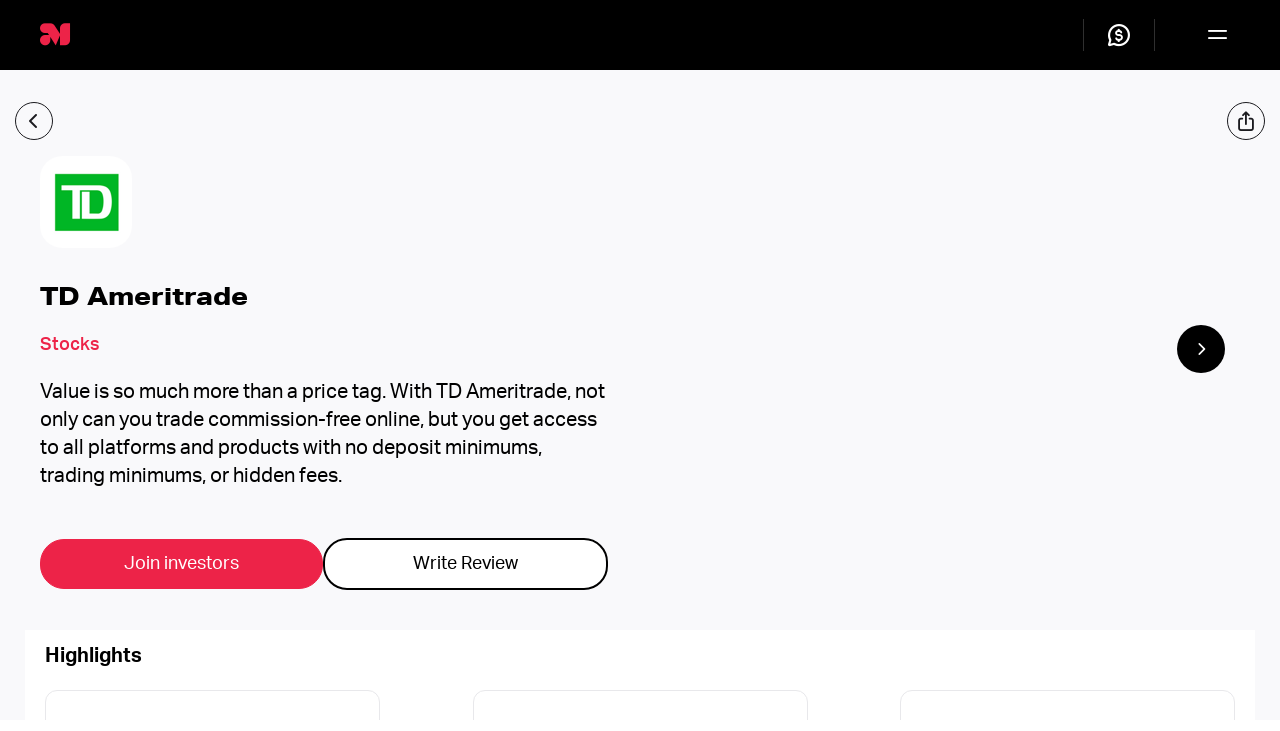

--- FILE ---
content_type: text/html; charset=utf-8
request_url: https://moneymade.io/discover/td-ameritrade
body_size: 22219
content:
<!DOCTYPE html><html lang="en"><head><meta charSet="utf-8"/><script async="" src="//www.instagram.com/embed.js" type="text/javascript"></script><script async="" defer="" src="https://a.mmin.io/m/v3.min.js"></script><meta name="viewport" content="width=device-width, initial-scale=1.0, maximum-scale=1.0, user-scalable=0"/><title>TD Ameritrade - MoneyMade</title><meta property="description" name="description" content="Value is so much more than a price tag. With TD Ameritrade, not only can you trade commission-free online, but you get access to all platforms and products with no deposit minimums, trading minimums, or hidden fees."/><meta property="og:url" content=""/><meta property="og:site_name" content="TD Ameritrade - MoneyMade"/><meta property="og:title" content="TD Ameritrade - MoneyMade"/><meta property="og:description" content="Value is so much more than a price tag. With TD Ameritrade, not only can you trade commission-free online, but you get access to all platforms and products with no deposit minimums, trading minimums, or hidden fees."/><meta property="og:image" content="https://storage.googleapis.com/assets-moneymade-io/thumbnails/td-ameritrade.jpg"/><meta property="og:type" content="article"/><meta property="fb:app_id" content="778726669536004"/><meta property="twitter:url" content=""/><meta property="twitter:card" name="twitter:card" content="summary_large_image"/><meta property="twitter:site" content="TD Ameritrade - MoneyMade"/><meta property="twitter:title" content="TD Ameritrade - MoneyMade"/><meta property="twitter:description" content="Value is so much more than a price tag. With TD Ameritrade, not only can you trade commission-free online, but you get access to all platforms and products with no deposit minimums, trading minimums, or hidden fees."/><meta property="twitter:image" content="https://storage.googleapis.com/assets-moneymade-io/thumbnails/td-ameritrade.jpg"/><link rel="canonical" href=""/><script async="" src="//www.instagram.com/embed.js" type="text/javascript"></script><script async="" defer="" src="https://a.mmin.io/m/v3.min.js"></script><meta name="next-head-count" content="22"/><meta charSet="utf-8"/><meta name="ir-site-verification-token" value="-1584445140"/><meta name="fo-verify" content="bfeeb742-3a98-4954-bc3e-0020a620b255"/><link rel="manifest" href="/meta/manifest.json"/><link rel="apple-touch-icon" href="/meta/apple-touch-icon.png"/><link rel="icon" href="/meta/favicon.ico"/><link rel="preconnect" href="https://twemoji.maxcdn.com"/><link rel="preconnect" href="https://us-central1-lively-arc-452219-n9.cloudfunctions.net"/><link rel="preconnect" href="https://connect.facebook.net"/><link rel="preconnect" href="https://fonts.googleapis.com"/><script defer="" type="text/javascript">(function(e,t,o,n,p,r,i){e.visitorGlobalObjectAlias=n;e[e.visitorGlobalObjectAlias]=e[e.visitorGlobalObjectAlias]||function(){(e[e.visitorGlobalObjectAlias].q=e[e.visitorGlobalObjectAlias].q||[]).push(arguments)};e[e.visitorGlobalObjectAlias].l=(new Date).getTime();r=t.createElement("script");r.src=o;r.async=true;i=t.getElementsByTagName("script")[0];i.parentNode.insertBefore(r,i)})(window,document,"https://diffuser-cdn.app-us1.com/diffuser/diffuser.js","vgo");vgo('setAccount', '225781163');vgo('setTrackByDefault', true);vgo('process');</script><script defer="" type="text/javascript" src="https://a.mmin.io/m/v3.min.js"></script><script id="google-tag-managet" data-nscript="beforeInteractive">(function(w,d,s,l,i){w[l]=w[l]||[];w[l].push({'gtm.start': new Date().getTime(),event:'gtm.js'});var f=d.getElementsByTagName(s)[0],j=d.createElement(s),dl=l!='dataLayer'?'&l='+l:'';j.async=true;j.src='https://www.googletagmanager.com/gtm.js?id='+i+dl;f.parentNode.insertBefore(j,f);})(window,document,'script','dataLayer','GTM-TKH2HNF');</script><link rel="preload" href="/_next/static/css/a7db5ea39605e7f5.css" as="style"/><link rel="stylesheet" href="/_next/static/css/a7db5ea39605e7f5.css" data-n-g=""/><link rel="preload" href="/_next/static/css/e7799f8cee3212e0.css" as="style"/><link rel="stylesheet" href="/_next/static/css/e7799f8cee3212e0.css"/><link rel="preload" href="/_next/static/css/8e38feca0e1dc99b.css" as="style"/><link rel="stylesheet" href="/_next/static/css/8e38feca0e1dc99b.css"/><link rel="preload" href="/_next/static/css/ff2341594c15c7e9.css" as="style"/><link rel="stylesheet" href="/_next/static/css/ff2341594c15c7e9.css"/><link rel="preload" href="/_next/static/css/1ddd90333c72063e.css" as="style"/><link rel="stylesheet" href="/_next/static/css/1ddd90333c72063e.css"/><link rel="preload" href="/_next/static/css/9cf9c3e8ae5a70a3.css" as="style"/><link rel="stylesheet" href="/_next/static/css/9cf9c3e8ae5a70a3.css"/><link rel="preload" href="/_next/static/css/252bece26bab5bf1.css" as="style"/><link rel="stylesheet" href="/_next/static/css/252bece26bab5bf1.css"/><link rel="preload" href="/_next/static/css/eb09e6366bcd3583.css" as="style"/><link rel="stylesheet" href="/_next/static/css/eb09e6366bcd3583.css"/><link rel="preload" href="/_next/static/css/d439f31655cecc9e.css" as="style"/><link rel="stylesheet" href="/_next/static/css/d439f31655cecc9e.css"/><link rel="preload" href="/_next/static/css/1f906bc2d1716b61.css" as="style"/><link rel="stylesheet" href="/_next/static/css/1f906bc2d1716b61.css"/><link rel="preload" href="/_next/static/css/6c0546bee989b20f.css" as="style"/><link rel="stylesheet" href="/_next/static/css/6c0546bee989b20f.css"/><link rel="preload" href="/_next/static/css/4b96a2e19732d297.css" as="style"/><link rel="stylesheet" href="/_next/static/css/4b96a2e19732d297.css"/><noscript data-n-css=""></noscript><script defer="" nomodule="" src="/_next/static/chunks/polyfills-c67a75d1b6f99dc8.js"></script><script defer="" src="/_next/static/chunks/3848.826f0584e20f572e.js"></script><script defer="" src="/_next/static/chunks/5928.696608bedd3f0899.js"></script><script defer="" src="/_next/static/chunks/8388-32bf024da7dd90b0.js"></script><script defer="" src="/_next/static/chunks/7430-6f2f2c4efdbc44aa.js"></script><script defer="" src="/_next/static/chunks/3082-d246d47071a31b3c.js"></script><script defer="" src="/_next/static/chunks/1411.25f4df8bbfe74663.js"></script><script defer="" src="/_next/static/chunks/9434.d8929bf545936569.js"></script><script defer="" src="/_next/static/chunks/3220.ae420cff10ef17ee.js"></script><script defer="" src="/_next/static/chunks/719-7f186a823f958596.js"></script><script defer="" src="/_next/static/chunks/3459.a412cfcea47af1ef.js"></script><script defer="" src="/_next/static/chunks/5601.1d002f5e45e9777a.js"></script><script defer="" src="/_next/static/chunks/6943-d3d89a17d8cc7024.js"></script><script defer="" src="/_next/static/chunks/5140-42ff926319a292b2.js"></script><script defer="" src="/_next/static/chunks/6108-e951d4b7af50f04e.js"></script><script defer="" src="/_next/static/chunks/6880.031ff55c2bf5c781.js"></script><script defer="" src="/_next/static/chunks/8516.526ff02f06f28830.js"></script><script defer="" src="/_next/static/chunks/2233-e92797a7190a7fe1.js"></script><script defer="" src="/_next/static/chunks/4005.3f78b59a942006e6.js"></script><script defer="" src="/_next/static/chunks/7020-6fb86e73dfb4a677.js"></script><script defer="" src="/_next/static/chunks/4057.f60189067e81d72b.js"></script><script defer="" src="/_next/static/chunks/7739.e3fdf429adcd203a.js"></script><script defer="" src="/_next/static/chunks/3651.6b71f6be8b55b0a3.js"></script><script defer="" src="/_next/static/chunks/9533.151f6bb93989f5c7.js"></script><script defer="" src="/_next/static/chunks/2783.9e4d4342f4c66c50.js"></script><script defer="" src="/_next/static/chunks/2717.6ef4c111c311ec69.js"></script><script src="/_next/static/chunks/webpack-44dc5b533ad30337.js" defer=""></script><script src="/_next/static/chunks/framework-560765ab0625ba27.js" defer=""></script><script src="/_next/static/chunks/main-7b54e2e32d137bf3.js" defer=""></script><script src="/_next/static/chunks/pages/_app-a6875d0e304a8899.js" defer=""></script><script src="/_next/static/chunks/pages/discover/%5Bslug%5D-cd41e1eb21e81d77.js" defer=""></script><script src="/_next/static/_NudBFTUyQoWnFboo63Iz/_buildManifest.js" defer=""></script><script src="/_next/static/_NudBFTUyQoWnFboo63Iz/_ssgManifest.js" defer=""></script></head><body><div id="__next" data-reactroot=""><style>
      #nprogress {
        pointer-events: none;
      }
      #nprogress .bar {
        background: #ed2348;
        position: fixed;
        z-index: 9999;
        top: 0;
        left: 0;
        width: 100%;
        height: 2px;
      }
      #nprogress .peg {
        display: block;
        position: absolute;
        right: 0px;
        width: 100px;
        height: 100%;
        box-shadow: 0 0 10px #ed2348, 0 0 5px #ed2348;
        opacity: 1;
        -webkit-transform: rotate(3deg) translate(0px, -4px);
        -ms-transform: rotate(3deg) translate(0px, -4px);
        transform: rotate(3deg) translate(0px, -4px);
      }
      #nprogress .spinner {
        display: block;
        position: fixed;
        z-index: 1031;
        top: 15px;
        right: 15px;
      }
      #nprogress .spinner-icon {
        width: 18px;
        height: 18px;
        box-sizing: border-box;
        border: solid 2px transparent;
        border-top-color: #ed2348;
        border-left-color: #ed2348;
        border-radius: 50%;
        -webkit-animation: nprogresss-spinner 400ms linear infinite;
        animation: nprogress-spinner 400ms linear infinite;
      }
      .nprogress-custom-parent {
        overflow: hidden;
        position: relative;
      }
      .nprogress-custom-parent #nprogress .spinner,
      .nprogress-custom-parent #nprogress .bar {
        position: absolute;
      }
      @-webkit-keyframes nprogress-spinner {
        0% {
          -webkit-transform: rotate(0deg);
        }
        100% {
          -webkit-transform: rotate(360deg);
        }
      }
      @keyframes nprogress-spinner {
        0% {
          transform: rotate(0deg);
        }
        100% {
          transform: rotate(360deg);
        }
      }
    </style><header class="Header_Header__7HWMy" data-hide="false"><a href="https://moneymade.io/" class="Logo_Logo__NcsUd  expertLogo" rel="noreferrer"><i class="icon-mm-logo " style="font-size:24px"></i></a><div></div><nav class=" HeaderMenu_HeaderMenu__I_Ral" style="color:#fff"><a type="button" class="HeaderMenu_AskExperts__XHhCN  expert" href="https://newsletter.moneymade.io/subscribe" target="_blank" rel="noreferrer"><i class="icon-money-thoughts " style="font-size:22px"></i></a></nav><div class="Header_MobNav__BdigZ"><button type="button" class="Header_MobBtn__g5w3l "><i class="icon-hamburger-menu " style="font-size:19px"></i></button></div></header><header class="MobHeader_MobHeader__ZGTNo"><section class=" HeaderAuth_HeaderAuth__wa7AD"><button type="button" style="color:#fff" class="HeaderAuth_LoginBtn__1Sdjt"><i class="icon-user " style="font-size:24px"></i></button></section></header><div><div style="border:0;clip:rect(0 0 0 0);height:1px;margin:-1px;overflow:hidden;white-space:nowrap;padding:0;width:1px;position:absolute" role="log" aria-live="assertive"></div><div style="border:0;clip:rect(0 0 0 0);height:1px;margin:-1px;overflow:hidden;white-space:nowrap;padding:0;width:1px;position:absolute" role="log" aria-live="assertive"></div><div style="border:0;clip:rect(0 0 0 0);height:1px;margin:-1px;overflow:hidden;white-space:nowrap;padding:0;width:1px;position:absolute" role="log" aria-live="polite"></div><div style="border:0;clip:rect(0 0 0 0);height:1px;margin:-1px;overflow:hidden;white-space:nowrap;padding:0;width:1px;position:absolute" role="log" aria-live="polite"></div></div><main class="MainLayout_HeaderPadding___pY_l main-content"><section class="PlatformPage_PlatformPage__btjf1"><div class="TopActions_TopActions__C0gw3"><button type="button" class="mu-circle-btn CircleButton-module_CircleButton__0iNw- CircleButton-module_Dark__aZb4v CircleButton-module_SizeSm__rIq4q CircleButton-module_Outlined__-V-kQ " style="opacity:1"><i class="icon-point-left " style="font-size:14px"></i></button><div class="TopActions_RightSide__aPfqo"><div class="mu-tooltip "><button type="button" class="mu-circle-btn CircleButton-module_CircleButton__0iNw- CircleButton-module_Dark__aZb4v CircleButton-module_SizeSm__rIq4q CircleButton-module_Outlined__-V-kQ " style="opacity:1"><i class="icon-share " style="font-size:20px"></i></button></div></div></div><section class="mu-container Container-module_Container__p2WRR PlatformInfo_PlatformInfo__HVHNf" style="max-width:1230px"><div class="PlatformInfo_LeftSide__2srQK"><div class="PlatformInfo_DesktopView__UbrB9"><div class="mu-avatar Avatar-module_Avatar__SSMlM " style="width:92px;height:92px;border-radius:22px"><img class="mu-avatar-image Avatar-module_Img__j-mS7" style="max-width:92px;max-height:92px;object-fit:cover" src="https://static.moneymade.io/cdn-cgi/image/width=92,quality=100,format=auto/https://static.moneymade.io/thumbnail_4a1f985f_8476_4adf_ab60_80d2693f9c87_7adbf35aeb/thumbnail_4a1f985f_8476_4adf_ab60_80d2693f9c87_7adbf35aeb" alt="TD Ameritrade"/></div><h2 class="mu-h2 FontGenerator-module_Font__-qoUg FontGenerator-module_Bold__ZzWuk FontGenerator-module_Heading__dlHP4 " style="font-size:24px;line-height:32px">TD Ameritrade<div class="PlatformInfo_Icons___FN1B"></div></h2><div class="PlatformInfo_Rating___xeg5"><a class="PlatformInfo_Industry__FvJjV PlatformInfo_Hoverable__4BIJI" href="/asset/stocks"><p class="mu-p1 FontGenerator-module_Font__-qoUg FontGenerator-module_Normal__w3fQM " style="font-size:18px;line-height:26px">Stocks</p></a></div></div><div class="PlatformInfo_MobileView__BvskY"><div class="mu-avatar Avatar-module_Avatar__SSMlM " style="width:64px;height:64px;border-radius:16px"><img class="mu-avatar-image Avatar-module_Img__j-mS7" style="max-width:64px;max-height:64px;object-fit:cover" src="https://static.moneymade.io/cdn-cgi/image/width=64,quality=100,format=auto/https://static.moneymade.io/thumbnail_4a1f985f_8476_4adf_ab60_80d2693f9c87_7adbf35aeb/thumbnail_4a1f985f_8476_4adf_ab60_80d2693f9c87_7adbf35aeb" alt="TD Ameritrade"/></div><div class="PlatformInfo_Text__zGNB1"><h2 class="mu-h2 FontGenerator-module_Font__-qoUg FontGenerator-module_Bold__ZzWuk FontGenerator-module_Heading__dlHP4 " style="font-size:24px;line-height:32px">TD Ameritrade<div class="PlatformInfo_Icons___FN1B"><svg xmlns="http://www.w3.org/2000/svg" width="24" height="24" fill="#e4605e" viewBox="0 0 512 512"><path d="M256 512A256 256 0 1 0 256 0a256 256 0 1 0 0 512zM169.8 165.3c7.9-22.3 29.1-37.3 52.8-37.3h58.3c34.9 0 63.1 28.3 63.1 63.1c0 22.6-12.1 43.5-31.7 54.8L280 264.4c-.2 13-10.9 23.6-24 23.6c-13.3 0-24-10.7-24-24V250.5c0-8.6 4.6-16.5 12.1-20.8l44.3-25.4c4.7-2.7 7.6-7.7 7.6-13.1c0-8.4-6.8-15.1-15.1-15.1H222.6c-3.4 0-6.4 2.1-7.5 5.3l-.4 1.2c-4.4 12.5-18.2 19-30.6 14.6s-19-18.2-14.6-30.6l.4-1.2zM224 352a32 32 0 1 1 64 0 32 32 0 1 1 -64 0z"></path></svg></div></h2><div class="PlatformInfo_Rating___xeg5"><a class="PlatformInfo_Industry__FvJjV PlatformInfo_Hoverable__4BIJI" href="/asset/spx"><p class="mu-p1 FontGenerator-module_Font__-qoUg FontGenerator-module_Normal__w3fQM " style="font-size:18px;line-height:26px">Stocks</p></a></div></div></div><span class="mu-h5 FontGenerator-module_Font__-qoUg FontGenerator-module_Light__sW-hU PlatformInfo_Description__WIA1e" style="font-size:20px;line-height:28px"><p>Value is so much more than a price tag. With TD Ameritrade, not only can you trade commission-free online, but you get access to all platforms and products with no deposit minimums, trading minimums, or hidden fees.</p></span><div class="PlatformInfo_Actions__0Hnqw"><a href="https://www.tdameritrade.com/?utm_source=moneymade" class="mu-main-link MainLink-module_MainLink__6wWd5 MainLink-module_Primary__ALmFk MainLink-module_Rounded__X0fhr MainLink-module_SizeMd__VNMcX MainLink-module_Light__A4dZx MainLink-module_Filled__2VJVZ MainLink-module_FontMani__KK5OU " target="_blank" rel="noreferrer"><span class="mu-content MainLink-module_Content__68Rx5  ">Join investors</span></a><button type="button" class="PlatformInfo_Btn__5fAyC">Write Review</button></div></div><div class="PlatformInfo_RightSide__IBopV"><button type="button" class="MediaSlider_SwiperPrev___FuHF MediaSlider_Hide__u9xV9 swiper-button-prev"><i class="icon-point-left " style="font-size:12px"></i></button><button type="button" class="MediaSlider_SwiperNext___i9wl  swiper-button-next"><i class="icon-point-right " style="font-size:12px"></i></button><div class="swiper MediaSlider_Slider__e_N3C"><div class="swiper-wrapper"><div class="swiper-slide"><div class="MediaSlider_IframeWrapper__50_VG"><iframe loading="lazy" title="PreviewIframe" frameBorder="0" allow="accelerometer; autoplay; clipboard-write; encrypted-media; gyroscope; picture-in-picture" width="100%" src="https://www.youtube.com/embed/5ys8K2y24qU?rel=0" scrolling="no" class="MediaSlider_Iframe__pt5U5"></iframe></div></div><div class="swiper-slide"><div class="MediaSlider_IframeWrapper__50_VG"><iframe loading="lazy" title="PreviewIframe" frameBorder="0" allow="accelerometer; autoplay; clipboard-write; encrypted-media; gyroscope; picture-in-picture" width="100%" src="https://www.youtube.com/embed/l0LO7A4WJRM?rel=0" scrolling="no" class="MediaSlider_Iframe__pt5U5"></iframe></div></div><div class="swiper-slide MediaSlider_ImageWrapper__7GxUT"><button type="button"><span class=" lazy-load-image-background blur" style="color:transparent;display:inline-block"><span class="MediaSlider_Image__RdoZa" style="display:inline-block"></span></span></button></div><div class="swiper-slide MediaSlider_ImageWrapper__7GxUT"><button type="button"><span class=" lazy-load-image-background blur" style="color:transparent;display:inline-block"><span class="MediaSlider_Image__RdoZa" style="display:inline-block"></span></span></button></div><div class="swiper-slide MediaSlider_ImageWrapper__7GxUT"><button type="button"><span class=" lazy-load-image-background blur" style="color:transparent;display:inline-block"><span class="MediaSlider_Image__RdoZa" style="display:inline-block"></span></span></button></div><div class="swiper-slide MediaSlider_ImageWrapper__7GxUT"><button type="button"><span class=" lazy-load-image-background blur" style="color:transparent;display:inline-block"><span class="MediaSlider_Image__RdoZa" style="display:inline-block"></span></span></button></div><div class="swiper-slide MediaSlider_ImageWrapper__7GxUT"><button type="button"><span class=" lazy-load-image-background blur" style="color:transparent;display:inline-block"><span class="MediaSlider_Image__RdoZa" style="display:inline-block"></span></span></button></div></div><div class="swiper-pagination"></div></div></div></section><section class="mu-container Container-module_Container__p2WRR MemberInsights_MemberInsights__ucZ4N" style="max-width:1230px"><section class="mu-card Card-module_Card__E0XDr " style="padding:16px 20px;border-radius:0px 0px 0px 0px"><div class="MemberInsights_Heading__waBp_"><h4 class="mu-custom-font FontGenerator-module_Font__-qoUg FontGenerator-module_Semibold__5GvOE " style="font-size:20px;line-height:20px">Highlights</h4></div><div class="InsightsInfo_InsightsInfo__iY2Va"><div class="InsightsInfo_Box__45OJR"><div><h4 class="mu-h4 FontGenerator-module_Font__-qoUg FontGenerator-module_Semibold__5GvOE color-green" style="font-size:22px;line-height:30px">+0.81%</h4><p class="mu-p2 FontGenerator-module_Font__-qoUg FontGenerator-module_Light__sW-hU " style="font-size:16px;line-height:24px"><span>Asset Class Return</span><span>•</span><span>30d</span></p></div><div role="presentation"><div class="recharts-responsive-container" style="width:100%;height:87px"></div></div></div><div class="InsightsInfo_Box__45OJR"><div><h4 class="mu-h4 FontGenerator-module_Font__-qoUg FontGenerator-module_Semibold__5GvOE " style="font-size:22px;line-height:30px">#24<span> Rank</span></h4><p class="mu-p2 FontGenerator-module_Font__-qoUg FontGenerator-module_Light__sW-hU " style="font-size:16px;line-height:24px"><span>In <!-- -->Stocks</span><span>•</span><span>30d</span></p></div><img src="https://static.moneymade.io/cdn-cgi/image/width=200,quality=100,format=auto/https://assets.moneymade.io/images/discover/avatars2.png" width="200" height="40" alt="avatars"/></div><div class="InsightsInfo_Box__45OJR"><div class="InsightsInfo_CustomText__S0kRA"><p class="mu-p1 FontGenerator-module_Font__-qoUg FontGenerator-module_Light__sW-hU " style="font-size:18px;line-height:26px">Invest from</p><h4 class="mu-h4 FontGenerator-module_Font__-qoUg FontGenerator-module_Semibold__5GvOE " style="font-size:22px;line-height:30px">$<!-- -->1</h4></div></div></div></section></section><section class="mu-container Container-module_Container__p2WRR PlatformPage_Content__029gP PlatformPage_TwoColumns__6vV7g" style="max-width:1230px"><div class="PlatformPage_LeftSide__w6uN5"><section class="mu-card Card-module_Card__E0XDr TextData_Card__mAVhm" style="padding:16px 20px;border-radius:0px 0px 0px 0px"><h4 class="mu-custom-font FontGenerator-module_Font__-qoUg FontGenerator-module_Semibold__5GvOE TextData_Heading__97L2g" style="font-size:20px;line-height:20px">Overview</h4><span class="mu-p1 FontGenerator-module_Font__-qoUg FontGenerator-module_NestedStyles__Z6k7S FontGenerator-module_Light__sW-hU " style="font-size:18px;line-height:26px"><p>Whether you are actively trading or investing for the long term, TD Ameritrade&#x27;s platforms are filled with innovative tools and features to give you everything you need to make smarter, more informed decisions. No matter which platform you choose, you can research stocks, place trades, and manage your portfolio with knowledge backed by live-streaming CNBC, real-time quotes and specialists with years of experience.</p><p> </p><p>Get access to stocks, bonds &amp; CDs, options, non-proprietary mutual funds, futures, forex, commission-free ETFs*, and more to stay diversified and ready to take advantage of a wider range of opportunities.</p><p> </p><p>Knowledge is your most valuable asset. That&#x27;s why TD Ameritrade built a one-of-its kind AI-powered experience designed to help you grow as an investor with content tailored to your own personal investing goals and needs.</p></span></section><section class="mu-card Card-module_Card__E0XDr TextData_Card__mAVhm" style="padding:16px 20px;border-radius:0px 0px 0px 0px"><h4 class="mu-custom-font FontGenerator-module_Font__-qoUg FontGenerator-module_Semibold__5GvOE TextData_Heading__97L2g" style="font-size:20px;line-height:20px">Things to Know</h4><ul class="TextData_ToKnowList___yArF TextData_NoListStyle___6Pum"><li><p class="mu-p2 FontGenerator-module_Font__-qoUg FontGenerator-module_Light__sW-hU " style="font-size:16px;line-height:24px">You make money on</p><p class="mu-p1 FontGenerator-module_Font__-qoUg FontGenerator-module_Normal__w3fQM " style="font-size:18px;line-height:26px">Value + Dividends</p></li><li><p class="mu-p2 FontGenerator-module_Font__-qoUg FontGenerator-module_Light__sW-hU " style="font-size:16px;line-height:24px">Fees</p><p class="mu-p1 FontGenerator-module_Font__-qoUg FontGenerator-module_Normal__w3fQM " style="font-size:18px;line-height:26px">Zero</p></li><li><p class="mu-p2 FontGenerator-module_Font__-qoUg FontGenerator-module_Light__sW-hU " style="font-size:16px;line-height:24px">Min Investment</p><p class="mu-p1 FontGenerator-module_Font__-qoUg FontGenerator-module_Normal__w3fQM " style="font-size:18px;line-height:26px">$1</p></li><li><p class="mu-p2 FontGenerator-module_Font__-qoUg FontGenerator-module_Light__sW-hU " style="font-size:16px;line-height:24px">Payout frequency</p><p class="mu-p1 FontGenerator-module_Font__-qoUg FontGenerator-module_Normal__w3fQM " style="font-size:18px;line-height:26px">Quarterly</p></li><li><p class="mu-p2 FontGenerator-module_Font__-qoUg FontGenerator-module_Light__sW-hU " style="font-size:16px;line-height:24px">Term of investment</p><p class="mu-p1 FontGenerator-module_Font__-qoUg FontGenerator-module_Normal__w3fQM " style="font-size:18px;line-height:26px">Zero</p></li><li><p class="mu-p2 FontGenerator-module_Font__-qoUg FontGenerator-module_Light__sW-hU " style="font-size:16px;line-height:24px">Target Return</p><p class="mu-p1 FontGenerator-module_Font__-qoUg FontGenerator-module_Normal__w3fQM " style="font-size:18px;line-height:26px">7%  - 10%</p></li><li><p class="mu-p2 FontGenerator-module_Font__-qoUg FontGenerator-module_Light__sW-hU " style="font-size:16px;line-height:24px">Liquidity</p><p class="mu-p1 FontGenerator-module_Font__-qoUg FontGenerator-module_Normal__w3fQM " style="font-size:18px;line-height:26px">Easy</p></li><li><p class="mu-p2 FontGenerator-module_Font__-qoUg FontGenerator-module_Light__sW-hU " style="font-size:16px;line-height:24px">Open to</p><p class="mu-p1 FontGenerator-module_Font__-qoUg FontGenerator-module_Normal__w3fQM " style="font-size:18px;line-height:26px">All Investors</p></li><li><p class="mu-p2 FontGenerator-module_Font__-qoUg FontGenerator-module_Light__sW-hU " style="font-size:16px;line-height:24px">Mobile Application</p><p class="mu-p1 FontGenerator-module_Font__-qoUg FontGenerator-module_Normal__w3fQM " style="font-size:18px;line-height:26px">iOS, Android</p></li></ul></section><section class="mu-card Card-module_Card__E0XDr TextData_Card__mAVhm" style="padding:16px 20px;border-radius:0px 0px 0px 0px"><h4 class="mu-custom-font FontGenerator-module_Font__-qoUg FontGenerator-module_Semibold__5GvOE TextData_Heading__97L2g" style="font-size:20px;line-height:20px">Top Perks</h4><ul class="TextData_TopPerksList__KpKmP"><li><p class="mu-p1 FontGenerator-module_Font__-qoUg FontGenerator-module_Light__sW-hU " style="font-size:18px;line-height:26px">Commission free trading for online trades</p></li><li><p class="mu-p1 FontGenerator-module_Font__-qoUg FontGenerator-module_Light__sW-hU " style="font-size:18px;line-height:26px">Curriculum to enhance investor knowledge &amp; skills</p></li><li><p class="mu-p1 FontGenerator-module_Font__-qoUg FontGenerator-module_Light__sW-hU " style="font-size:18px;line-height:26px">Live help available via chat through mobile app</p></li></ul></section><div class="WaysInvest_WaysInvest__wJgc3 WaysInvest_CustomContent__dCZpm"><section class="mu-container Container-module_Container__p2WRR WaysInvest_Content__i8cYf" style="max-width:860px"><h3 class="mu-h3 FontGenerator-module_Font__-qoUg FontGenerator-module_Semibold__5GvOE WaysInvest_Title__DfB8_" style="font-size:24px;line-height:32px">Other ways to invest in <span>Stocks</span></h3><div class="swiper WaysInvest_SwiperCards__b2Q_u"><div class="swiper-wrapper"><div class="swiper-slide"><section id="card-813"><a class="InvestCard_InvestCard__E5jf1" target="_self" rel="noreferrer" aria-hidden="true" href="/discover/robinhood"><button type="button" class="InvestCard_MobMediaBtn__vkABm"><span class=" lazy-load-image-background blur" style="color:transparent;display:inline-block"><span class="" style="display:inline-block"></span></span><div class="InvestCard_IconConatiner__8iEn1"><i class="icon-play " style="font-size:16px"></i></div></button><div class="InvestCard_LeftSide__4yvqO"><div class="InvestCard_TopPart__coAy0"><span class=" lazy-load-image-background blur" style="color:transparent;display:inline-block;height:48px;width:48px"><span class="" style="display:inline-block;width:48px;height:48px"></span></span><div class="InvestCard_MainInfo__6tlyy"><div class="InvestCard_Title__6ON9c" role="presentation"><h5 class="mu-h5 FontGenerator-module_Font__-qoUg FontGenerator-module_Semibold__5GvOE " style="font-size:20px;line-height:28px">Robinhood</h5><div class="InvestCard_Icons__HZae0"><i class="icon-external-link " style="font-size:16px"></i></div></div><div class=" PlatformMeta_PlatformMeta__z3s6u"><div class="mu-rating Rating-module_Rating__Og3Kc Rating-module_Single__LbEhp Rating-module_Red__OrVHP "><span class="Rating-module_AllStars__p0OtM "><i class="icon-star-filled Rating-module_Checked__Kh-WI" style="font-size:18px"></i></span><span class="Rating-module_AllRatingValue__1NXhj">4.3</span></div></div></div></div><div class="InvestCard_MobileCenterPart__vt75U"><div class=" PlatformMeta_PlatformMeta__z3s6u"><p class="PlatformMeta_Industry__LzHac">Stocks</p><span class="PlatformMeta_Dot__2RJo8">•</span><p class="PlatformMeta_MinInvestment__rhg0G">Min $<!-- -->1</p></div></div><div><p class="mu-p2 FontGenerator-module_Font__-qoUg FontGenerator-module_Light__sW-hU " style="font-size:16px;line-height:24px">Make unlimited commission-free trades in stocks, funds, options, and crypto with Robinhood.</p></div></div><div class="InvestCard_RightSide__jK4ch"><div class="InvestCard_TopPart__coAy0"><div class="PlatformIndustry_InfoBlock__D2buS"><p class="mu-p3 FontGenerator-module_Font__-qoUg FontGenerator-module_Light__sW-hU PlatformIndustry_Title__7kynA" style="font-size:14px;line-height:20px">Invest from</p><div class="PlatformIndustry_Content__5SS4A  "><p class="mu-p1 FontGenerator-module_Font__-qoUg FontGenerator-module_Normal__w3fQM " style="font-size:18px;line-height:26px">-</p></div></div><div class="PlatformIndustry_InfoBlock__D2buS"><p class="mu-p3 FontGenerator-module_Font__-qoUg FontGenerator-module_Light__sW-hU PlatformIndustry_Title__7kynA" style="font-size:14px;line-height:20px">Target return</p><div class="PlatformIndustry_Content__5SS4A  "><p class="mu-p1 FontGenerator-module_Font__-qoUg FontGenerator-module_Normal__w3fQM " style="font-size:18px;line-height:26px">Varied</p></div></div></div></div></a></section></div><div class="swiper-slide"><section id="card-907"><a class="InvestCard_InvestCard__E5jf1" target="_self" rel="noreferrer" aria-hidden="true" href="/discover/titan"><button type="button" class="InvestCard_MobMediaBtn__vkABm"><span class=" lazy-load-image-background blur" style="color:transparent;display:inline-block"><span class="" style="display:inline-block"></span></span><div class="InvestCard_IconConatiner__8iEn1"><i class="icon-play " style="font-size:16px"></i></div></button><div class="InvestCard_LeftSide__4yvqO"><div class="InvestCard_TopPart__coAy0"><span class=" lazy-load-image-background blur" style="color:transparent;display:inline-block;height:48px;width:48px"><span class="" style="display:inline-block;width:48px;height:48px"></span></span><div class="InvestCard_MainInfo__6tlyy"><div class="InvestCard_Title__6ON9c" role="presentation"><h5 class="mu-h5 FontGenerator-module_Font__-qoUg FontGenerator-module_Semibold__5GvOE " style="font-size:20px;line-height:28px">Titan</h5><div class="InvestCard_Icons__HZae0"><i class="icon-external-link " style="font-size:16px"></i></div></div><div class=" PlatformMeta_PlatformMeta__z3s6u"><div class="mu-rating Rating-module_Rating__Og3Kc Rating-module_Single__LbEhp Rating-module_Red__OrVHP "><span class="Rating-module_AllStars__p0OtM "><i class="icon-star-filled Rating-module_Checked__Kh-WI" style="font-size:18px"></i></span><span class="Rating-module_AllRatingValue__1NXhj">4.5</span></div></div></div></div><div class="InvestCard_MobileCenterPart__vt75U"><div class=" PlatformMeta_PlatformMeta__z3s6u"><p class="PlatformMeta_Industry__LzHac">Robo Advisor</p><span class="PlatformMeta_Dot__2RJo8">•</span><p class="PlatformMeta_MinInvestment__rhg0G">Min $<!-- -->100</p></div></div><div><p class="mu-p2 FontGenerator-module_Font__-qoUg FontGenerator-module_Light__sW-hU " style="font-size:16px;line-height:24px">A new-guard investment platform bringing premier, active investment management to everyone.</p></div></div><div class="InvestCard_RightSide__jK4ch"><div class="InvestCard_TopPart__coAy0"><div class="PlatformIndustry_InfoBlock__D2buS"><p class="mu-p3 FontGenerator-module_Font__-qoUg FontGenerator-module_Light__sW-hU PlatformIndustry_Title__7kynA" style="font-size:14px;line-height:20px">Invest from</p><div class="PlatformIndustry_Content__5SS4A  "><p class="mu-p1 FontGenerator-module_Font__-qoUg FontGenerator-module_Normal__w3fQM " style="font-size:18px;line-height:26px">-</p></div></div><div class="PlatformIndustry_InfoBlock__D2buS"><p class="mu-p3 FontGenerator-module_Font__-qoUg FontGenerator-module_Light__sW-hU PlatformIndustry_Title__7kynA" style="font-size:14px;line-height:20px">1Y <!-- -->Titan</p><div class="PlatformIndustry_Content__5SS4A  "><p class="mu-p1 FontGenerator-module_Font__-qoUg FontGenerator-module_Normal__w3fQM color-green" style="font-size:18px;line-height:26px">+58.66<!-- -->%</p></div></div></div></div></a></section></div></div><div class="swiper-pagination"></div></div><div class="WaysInvest_Bottom__Ci3l5"><a class="WaysInvest_ShowMore__5bZ_Z" href="/discover">Discover More <i class="icon-arrow-right " style="font-size:14px"></i></a></div></section></div><section class="mu-card Card-module_Card__E0XDr TextData_Card__mAVhm" style="padding:16px 20px;border-radius:0px 0px 0px 0px"><h4 class="mu-custom-font FontGenerator-module_Font__-qoUg FontGenerator-module_Semibold__5GvOE TextData_Heading__97L2g" style="font-size:20px;line-height:20px">How you make money</h4><span class="mu-p1 FontGenerator-module_Font__-qoUg FontGenerator-module_NestedStyles__Z6k7S FontGenerator-module_Light__sW-hU " style="font-size:18px;line-height:26px"><p>Stock price appreciation and dividends. TD Ameritrade makes it easy to trade in stocks, options, ETFs, mutual funds, bonds, and CDS.</p></span></section><section class="mu-card Card-module_Card__E0XDr TextData_Card__mAVhm" style="padding:16px 20px;border-radius:0px 0px 0px 0px"><h4 class="mu-custom-font FontGenerator-module_Font__-qoUg FontGenerator-module_Semibold__5GvOE TextData_Heading__97L2g" style="font-size:20px;line-height:20px">How <!-- -->TD Ameritrade<!-- --> makes money</h4><span class="mu-p1 FontGenerator-module_Font__-qoUg FontGenerator-module_NestedStyles__Z6k7S FontGenerator-module_Light__sW-hU " style="font-size:18px;line-height:26px"><p>TD Ameritrade charges $0.00 commission for stock, ETF, and options trades, but they do charge $0.65 contract fee. They offer additional products like managed portfolios or the option for broker-assisted trading, which they charge additional fees for.</p></span></section><section class="mu-card Card-module_Card__E0XDr TextData_Card__mAVhm" style="padding:16px 20px;border-radius:0px 0px 0px 0px"><h4 class="mu-custom-font FontGenerator-module_Font__-qoUg FontGenerator-module_Semibold__5GvOE TextData_Heading__97L2g" style="font-size:20px;line-height:20px">Is it safe?</h4><span class="mu-p1 FontGenerator-module_Font__-qoUg FontGenerator-module_NestedStyles__Z6k7S FontGenerator-module_Light__sW-hU " style="font-size:18px;line-height:26px"><p>TD Ameritrade is one of the largest brokerage firms in the US. Founded in 1971, they now have over 11 million clients, with over $1 trillion in assets under management and process an average of 500,000 trades per day.</p></span><ul class="TextData_SafeList__HbfVm TextData_NoListStyle___6Pum"><li><p class="mu-p2 FontGenerator-module_Font__-qoUg FontGenerator-module_Light__sW-hU " style="font-size:16px;line-height:24px">Established</p><p class="mu-p1 FontGenerator-module_Font__-qoUg FontGenerator-module_Normal__w3fQM " style="font-size:18px;line-height:26px">1975</p></li><li><p class="mu-p2 FontGenerator-module_Font__-qoUg FontGenerator-module_Light__sW-hU " style="font-size:16px;line-height:24px">Country Available</p><p class="mu-p1 FontGenerator-module_Font__-qoUg FontGenerator-module_Normal__w3fQM " style="font-size:18px;line-height:26px">US Only</p></li><li><p class="mu-p2 FontGenerator-module_Font__-qoUg FontGenerator-module_Light__sW-hU " style="font-size:16px;line-height:24px">Assets Managed</p><p class="mu-p1 FontGenerator-module_Font__-qoUg FontGenerator-module_Normal__w3fQM " style="font-size:18px;line-height:26px">$2.7B</p></li></ul></section><section class="mu-card Card-module_Card__E0XDr TextBlock_TextBlock__EYYnQ" style="padding:16px 20px;border-radius:0px 0px 0px 0px"><div class="TextBlock_Header__l7X0g TextBlock_isOpen__7YAoO"><h4 class="mu-h4 FontGenerator-module_Font__-qoUg " style="font-size:22px;line-height:30px">How You’re Taxed</h4><button type="button" class="TextBlock_Heading__2DUvg"><i class="icon-point-up " style="font-size:18px"></i></button></div><div style="transform:translateY(-20px);opacity:0" class="TextBlock_Content__d_egj"><div class="TextBlock_BadgeContainer__JjJhm"><div class="TextBlock_Badge__iu0cG TextBlock_Border__hvJ19"><img src="https://static.moneymade.io/Vector_f2639388b9/Vector_f2639388b9.svg" alt="Capital Gains"/><p class="mu-p2 FontGenerator-module_Font__-qoUg FontGenerator-module_Light__sW-hU " style="font-size:16px;line-height:24px">Capital Gains</p></div><div class="TextBlock_Badge__iu0cG TextBlock_Border__hvJ19"><img src="https://static.moneymade.io/Vector_0965724ac3/Vector_0965724ac3.svg" alt="Income Tax"/><p class="mu-p2 FontGenerator-module_Font__-qoUg FontGenerator-module_Light__sW-hU " style="font-size:16px;line-height:24px">Income Tax</p></div></div><span class="mu-p1 FontGenerator-module_Font__-qoUg FontGenerator-module_NestedStyles__Z6k7S FontGenerator-module_Light__sW-hU rte" style="font-size:18px;line-height:26px"><p><span style="background-color:#ffffff;color:#202124">Investors are subject to short-term capital gains when selling stocks owned for one year or less, which are taxed at ordinary income tax rates. Long-term capital gains are applicable when assets are owned for more than one year, with tax rates ranging from 0% to 20%, depending on your total taxable income.</span><br/><span style="color:rgb(0,0,0)"> </span></p></span></div></section><section class="mu-card Card-module_Card__E0XDr UserReviews_UserReviews__G66xx" style="padding:16px 20px;border-radius:0px 0px 0px 0px"><h4 class="mu-custom-font FontGenerator-module_Font__-qoUg FontGenerator-module_Semibold__5GvOE UserReviews_Heading__L27MY" style="font-size:20px;line-height:20px">Reviews</h4><div class="UserReviews_MainReview__NOsID"><div class="UserReviews_LeftSide__KZc9D"><svg class="CircularProgressbar UserReviews_Progressbar__VshsN" viewBox="0 0 100 100" data-test-id="CircularProgressbar"><path class="CircularProgressbar-trail" style="stroke-dasharray:292.16811678385073px 292.16811678385073px;stroke-dashoffset:0px" d="
      M 50,50
      m 0,-46.5
      a 46.5,46.5 0 1 1 0,93
      a 46.5,46.5 0 1 1 0,-93
    " stroke-width="7" fill-opacity="0"></path><path class="CircularProgressbar-path" style="stroke-dasharray:292.16811678385073px 292.16811678385073px;stroke-dashoffset:292.16811678385073px" d="
      M 50,50
      m 0,-46.5
      a 46.5,46.5 0 1 1 0,93
      a 46.5,46.5 0 1 1 0,-93
    " stroke-width="7" fill-opacity="0"></path><text class="CircularProgressbar-text" x="50" y="50">0.0</text></svg></div><div class="UserReviews_RightSide__ZV_5c"><ul><li><p class="mu-p2 FontGenerator-module_Font__-qoUg FontGenerator-module_Normal__w3fQM UserReviews_Tit__ezkaH" style="font-size:16px;line-height:24px"><span>5</span><i class="icon-star-filled " style="font-size:10px"></i></p><div class="UserReviews_LineBar__NTvoW"><span class="UserReviews_Progress__RlzCa" style="width:0%"></span></div><p class="mu-p2 FontGenerator-module_Font__-qoUg FontGenerator-module_Light__sW-hU " style="font-size:16px;line-height:24px">0</p></li><li><p class="mu-p2 FontGenerator-module_Font__-qoUg FontGenerator-module_Normal__w3fQM UserReviews_Tit__ezkaH" style="font-size:16px;line-height:24px"><span>4</span><i class="icon-star-filled " style="font-size:10px"></i></p><div class="UserReviews_LineBar__NTvoW"><span class="UserReviews_Progress__RlzCa" style="width:0%"></span></div><p class="mu-p2 FontGenerator-module_Font__-qoUg FontGenerator-module_Light__sW-hU " style="font-size:16px;line-height:24px">0</p></li><li><p class="mu-p2 FontGenerator-module_Font__-qoUg FontGenerator-module_Normal__w3fQM UserReviews_Tit__ezkaH" style="font-size:16px;line-height:24px"><span>3</span><i class="icon-star-filled " style="font-size:10px"></i></p><div class="UserReviews_LineBar__NTvoW"><span class="UserReviews_Progress__RlzCa" style="width:0%"></span></div><p class="mu-p2 FontGenerator-module_Font__-qoUg FontGenerator-module_Light__sW-hU " style="font-size:16px;line-height:24px">0</p></li><li><p class="mu-p2 FontGenerator-module_Font__-qoUg FontGenerator-module_Normal__w3fQM UserReviews_Tit__ezkaH" style="font-size:16px;line-height:24px"><span>2</span><i class="icon-star-filled " style="font-size:10px"></i></p><div class="UserReviews_LineBar__NTvoW"><span class="UserReviews_Progress__RlzCa" style="width:0%"></span></div><p class="mu-p2 FontGenerator-module_Font__-qoUg FontGenerator-module_Light__sW-hU " style="font-size:16px;line-height:24px">0</p></li><li><p class="mu-p2 FontGenerator-module_Font__-qoUg FontGenerator-module_Normal__w3fQM UserReviews_Tit__ezkaH" style="font-size:16px;line-height:24px"><span>1</span><i class="icon-star-filled " style="font-size:10px"></i></p><div class="UserReviews_LineBar__NTvoW"><span class="UserReviews_Progress__RlzCa" style="width:0%"></span></div><p class="mu-p2 FontGenerator-module_Font__-qoUg FontGenerator-module_Light__sW-hU " style="font-size:16px;line-height:24px">0</p></li></ul></div></div><div class="UserReviews_AllReviews__wliq4"><div class="UserReviews_ReviewsActions__KivVQ"><h5 class="mu-h5 FontGenerator-module_Font__-qoUg FontGenerator-module_Semibold__5GvOE " style="font-size:20px;line-height:28px">Reviews (<!-- -->0<!-- -->)</h5><button type="button" class="mu-main-btn MainButton-module_MainBtn__MCuh8 MainButton-module_Primary__Amybr MainButton-module_Rounded__y2HxF MainButton-module_SizeMd__VDMq9 MainButton-module_Light__o3Kkk MainButton-module_Filled__aSbpE MainButton-module_FontMani__VEGzp "><span class="mu-content MainButton-module_Content__KlU-o  ">Write Review</span></button></div><h4 class="mu-h4 FontGenerator-module_Font__-qoUg FontGenerator-module_Semibold__5GvOE UserReviews_NoContent__7N30E" style="font-size:22px;line-height:30px">No comments yet</h4></div></section><div id="content" class="PlatformPage_InnerContainer__eGDSM"><section class="PlatformNews_PlatformNews__36Pru"><h4 class="mu-custom-font FontGenerator-module_Font__-qoUg FontGenerator-module_Semibold__5GvOE PlatformNews_Heading___eDJb" style="font-size:20px;line-height:20px">Related Reads</h4><a href="https://moneymade.io/learn/article/trading-gold-silver-ratio" target="_blank" rel="noreferrer" style="background-color:#ffffff" class="NewsMiniCard_NewsMiniCard__r2BPa"><div class="NewsMiniCard_ImageContainer__Q7E7R"><span class=" lazy-load-image-background blur" style="color:transparent;display:inline-block;height:65px;width:60px"><span class="NewsMiniCard_Image___jJ5_" style="display:inline-block;width:60px;height:65px"></span></span></div><div class="NewsMiniCard_Post__38Tbj"><div class="NewsMiniCard_PlatformDate__1NkAQ"><span class=" lazy-load-image-background blur" style="color:transparent;display:inline-block;height:22px;width:22px"><span class="" style="display:inline-block;width:22px;height:22px"></span></span><p class="mu-p3 FontGenerator-module_Font__-qoUg FontGenerator-module_Light__sW-hU NewsMiniCard_DomainWithOutLogo__6XJue" style="font-size:14px;line-height:20px">mone...</p><p class="mu-p3 FontGenerator-module_Font__-qoUg FontGenerator-module_Light__sW-hU NewsMiniCard_Dot__nIqKh" style="font-size:14px;line-height:20px">•</p><p class="mu-p3 FontGenerator-module_Font__-qoUg FontGenerator-module_Light__sW-hU NewsMiniCard_DaysLeft__HeUxa" style="font-size:14px;line-height:20px">183 days ago</p></div><span class="mu-h5 FontGenerator-module_Font__-qoUg FontGenerator-module_Normal__w3fQM NewsMiniCard_Title__Wqpz9" style="font-size:20px;line-height:28px">Trading the Gold to Silver Ratio: Savvy Investment Strategy in August 2025?</span></div></a><a href="https://moneymade.io/learn/article/invest-in-gaming" target="_blank" rel="noreferrer" style="background-color:#ffffff" class="NewsMiniCard_NewsMiniCard__r2BPa"><div class="NewsMiniCard_ImageContainer__Q7E7R"><span class=" lazy-load-image-background blur" style="color:transparent;display:inline-block;height:65px;width:60px"><span class="NewsMiniCard_Image___jJ5_" style="display:inline-block;width:60px;height:65px"></span></span></div><div class="NewsMiniCard_Post__38Tbj"><div class="NewsMiniCard_PlatformDate__1NkAQ"><span class=" lazy-load-image-background blur" style="color:transparent;display:inline-block;height:22px;width:22px"><span class="" style="display:inline-block;width:22px;height:22px"></span></span><p class="mu-p3 FontGenerator-module_Font__-qoUg FontGenerator-module_Light__sW-hU NewsMiniCard_DomainWithOutLogo__6XJue" style="font-size:14px;line-height:20px">mone...</p><p class="mu-p3 FontGenerator-module_Font__-qoUg FontGenerator-module_Light__sW-hU NewsMiniCard_Dot__nIqKh" style="font-size:14px;line-height:20px">•</p><p class="mu-p3 FontGenerator-module_Font__-qoUg FontGenerator-module_Light__sW-hU NewsMiniCard_DaysLeft__HeUxa" style="font-size:14px;line-height:20px">246 days ago</p></div><span class="mu-h5 FontGenerator-module_Font__-qoUg FontGenerator-module_Normal__w3fQM NewsMiniCard_Title__Wqpz9" style="font-size:20px;line-height:28px">How to Start Investing in Gaming</span></div></a><button type="button" class="PlatformNews_ShowMore__ioNVf">Show More <i class="icon-point-down " style="font-size:14px"></i></button></section><div class="ExploreAssets_ExploreAssets__Kwv_1"><h4 class="mu-custom-font FontGenerator-module_Font__-qoUg FontGenerator-module_Semibold__5GvOE ExploreAssets_Heading__M8PC6" style="font-size:20px;line-height:20px">Explore Assets</h4><div class="Assets_Assets__fIwgE"><div class="mu-tag Tag-module_Tag__77Ly4 Tag-module_smSize__zondQ Tag-module_WithAction__81ksb Tag-module_Green__4myy5 Tag-module_Squared__JrxqE Tag-module_Light__lth3i "><i class="icon-dogecoin " style="font-size:20px"></i>Dogecoin</div><div class="mu-tag Tag-module_Tag__77Ly4 Tag-module_smSize__zondQ Tag-module_WithAction__81ksb Tag-module_Green__4myy5 Tag-module_Squared__JrxqE Tag-module_Light__lth3i "><i class="icon-musical " style="font-size:20px"></i>Music Royalties</div><div class="mu-tag Tag-module_Tag__77Ly4 Tag-module_smSize__zondQ Tag-module_WithAction__81ksb Tag-module_Green__4myy5 Tag-module_Squared__JrxqE Tag-module_Light__lth3i "><i class="icon-tether " style="font-size:20px"></i>Tether</div><div class="mu-tag Tag-module_Tag__77Ly4 Tag-module_smSize__zondQ Tag-module_WithAction__81ksb Tag-module_Green__4myy5 Tag-module_Squared__JrxqE Tag-module_Light__lth3i "><i class="icon-tractor " style="font-size:20px"></i>Farmland</div><div class="mu-tag Tag-module_Tag__77Ly4 Tag-module_smSize__zondQ Tag-module_WithAction__81ksb Tag-module_Green__4myy5 Tag-module_Squared__JrxqE Tag-module_Light__lth3i "><i class="icon-wineglass " style="font-size:20px"></i>Wine</div><div class="mu-tag Tag-module_Tag__77Ly4 Tag-module_smSize__zondQ Tag-module_WithAction__81ksb Tag-module_Green__4myy5 Tag-module_Squared__JrxqE Tag-module_Light__lth3i "><i class="icon-art " style="font-size:20px"></i>Art</div><div class="mu-tag Tag-module_Tag__77Ly4 Tag-module_smSize__zondQ Tag-module_WithAction__81ksb Tag-module_Green__4myy5 Tag-module_Squared__JrxqE Tag-module_Light__lth3i "><i class="icon-apartments " style="font-size:20px"></i>Real Estate</div><div class="mu-tag Tag-module_Tag__77Ly4 Tag-module_smSize__zondQ Tag-module_WithAction__81ksb Tag-module_Green__4myy5 Tag-module_Squared__JrxqE Tag-module_Light__lth3i "><i class="icon-robot " style="font-size:20px"></i>Robo Advisor</div><div class="mu-tag Tag-module_Tag__77Ly4 Tag-module_smSize__zondQ Tag-module_WithAction__81ksb Tag-module_Green__4myy5 Tag-module_Squared__JrxqE Tag-module_Light__lth3i "><i class="icon-gold " style="font-size:20px"></i>Gold</div><div class="mu-tag Tag-module_Tag__77Ly4 Tag-module_smSize__zondQ Tag-module_WithAction__81ksb Tag-module_Green__4myy5 Tag-module_Squared__JrxqE Tag-module_Light__lth3i "><i class="icon-bitcoin " style="font-size:20px"></i>Bitcoin</div><div class="mu-tag Tag-module_Tag__77Ly4 Tag-module_smSize__zondQ Tag-module_WithAction__81ksb Tag-module_Green__4myy5 Tag-module_Squared__JrxqE Tag-module_Light__lth3i "><i class="icon-controls " style="font-size:20px"></i>Stocks</div><div class="mu-tag Tag-module_Tag__77Ly4 Tag-module_smSize__zondQ Tag-module_WithAction__81ksb Tag-module_Green__4myy5 Tag-module_Squared__JrxqE Tag-module_Light__lth3i "><i class="icon-get-coin " style="font-size:20px"></i>Lending</div><div class="mu-tag Tag-module_Tag__77Ly4 Tag-module_smSize__zondQ Tag-module_WithAction__81ksb Tag-module_Green__4myy5 Tag-module_Squared__JrxqE Tag-module_Light__lth3i "><i class="icon-rocket " style="font-size:20px"></i>Startups</div><div class="mu-tag Tag-module_Tag__77Ly4 Tag-module_smSize__zondQ Tag-module_WithAction__81ksb Tag-module_Green__4myy5 Tag-module_Squared__JrxqE Tag-module_Light__lth3i "><i class="icon-ethereum " style="font-size:20px"></i>Ethereum</div><div class="mu-tag Tag-module_Tag__77Ly4 Tag-module_smSize__zondQ Tag-module_WithAction__81ksb Tag-module_Green__4myy5 Tag-module_Squared__JrxqE Tag-module_Light__lth3i "><i class="icon-defi " style="font-size:20px"></i>DeFi</div><div class="mu-tag Tag-module_Tag__77Ly4 Tag-module_smSize__zondQ Tag-module_WithAction__81ksb Tag-module_Green__4myy5 Tag-module_Squared__JrxqE Tag-module_Light__lth3i "><i class="icon-solana " style="font-size:20px"></i>Solana</div><div class="mu-tag Tag-module_Tag__77Ly4 Tag-module_smSize__zondQ Tag-module_WithAction__81ksb Tag-module_Green__4myy5 Tag-module_Squared__JrxqE Tag-module_Light__lth3i "><i class="icon-oil " style="font-size:20px"></i>Oil &amp; Commodities</div><div class="mu-tag Tag-module_Tag__77Ly4 Tag-module_smSize__zondQ Tag-module_WithAction__81ksb Tag-module_Green__4myy5 Tag-module_Squared__JrxqE Tag-module_Light__lth3i "><i class="icon-polkadot " style="font-size:20px"></i>Polkadot</div><div class="mu-tag Tag-module_Tag__77Ly4 Tag-module_smSize__zondQ Tag-module_WithAction__81ksb Tag-module_Green__4myy5 Tag-module_Squared__JrxqE Tag-module_Light__lth3i "><i class="icon-metaverse " style="font-size:20px"></i>Metaverse</div><div class="mu-tag Tag-module_Tag__77Ly4 Tag-module_smSize__zondQ Tag-module_WithAction__81ksb Tag-module_Green__4myy5 Tag-module_Squared__JrxqE Tag-module_Light__lth3i "><i class="icon-blockchain " style="font-size:20px"></i>NFTs</div><div class="mu-tag Tag-module_Tag__77Ly4 Tag-module_smSize__zondQ Tag-module_WithAction__81ksb Tag-module_Green__4myy5 Tag-module_Squared__JrxqE Tag-module_Light__lth3i "><i class="icon-whiskey " style="font-size:20px"></i>Whiskey</div><div class="mu-tag Tag-module_Tag__77Ly4 Tag-module_smSize__zondQ Tag-module_WithAction__81ksb Tag-module_Green__4myy5 Tag-module_Squared__JrxqE Tag-module_Light__lth3i "><i class="icon-bonds " style="font-size:20px"></i>Bonds</div><div class="mu-tag Tag-module_Tag__77Ly4 Tag-module_smSize__zondQ Tag-module_WithAction__81ksb Tag-module_Green__4myy5 Tag-module_Squared__JrxqE Tag-module_Light__lth3i "><i class="icon-platinum " style="font-size:20px"></i>Platinum</div><div class="mu-tag Tag-module_Tag__77Ly4 Tag-module_smSize__zondQ Tag-module_WithAction__81ksb Tag-module_Green__4myy5 Tag-module_Squared__JrxqE Tag-module_Light__lth3i "><i class="icon-baseball-cap " style="font-size:20px"></i>Sports Cards</div><div class="mu-tag Tag-module_Tag__77Ly4 Tag-module_smSize__zondQ Tag-module_WithAction__81ksb Tag-module_Green__4myy5 Tag-module_Squared__JrxqE Tag-module_Light__lth3i "><i class="icon-cardano " style="font-size:20px"></i>Cardano</div><div class="mu-tag Tag-module_Tag__77Ly4 Tag-module_smSize__zondQ Tag-module_WithAction__81ksb Tag-module_Green__4myy5 Tag-module_Squared__JrxqE Tag-module_Light__lth3i "><i class="icon-xrp " style="font-size:20px"></i>Ripple</div><div class="mu-tag Tag-module_Tag__77Ly4 Tag-module_smSize__zondQ Tag-module_WithAction__81ksb Tag-module_Green__4myy5 Tag-module_Squared__JrxqE Tag-module_Light__lth3i "><i class="icon-silver " style="font-size:20px"></i>Silver</div><div class="mu-tag Tag-module_Tag__77Ly4 Tag-module_smSize__zondQ Tag-module_WithAction__81ksb Tag-module_Green__4myy5 Tag-module_Squared__JrxqE Tag-module_Light__lth3i "><i class="icon-watches " style="font-size:20px"></i>Watches</div></div></div></div></div></section></section></main><footer class="Footer_Footer__neelT"><section class="mu-container Container-module_Container__p2WRR Footer_Container__aYeQ8" style="max-width:1230px"><div class="Footer_Form__ImcjP"><h4 class="mu-h4 FontGenerator-module_Font__-qoUg FontGenerator-module_Light__sW-hU FontGenerator-module_Heading__dlHP4 Footer_Title__pTSqU" style="font-size:22px;line-height:30px">Do more with your money. Investment ideas, direct to your inbox.</h4><div class="Footer_InputBlock__Hnf8U"><div class="mu-container"><div class="mu-input-container Input-module_InputWrapper__7ZAs9"><input type="text" class="mu-input Input-module_Input__GIGvF Input-module_SizeMd__fJe4Z Input-module_Filled__QhGsd Input-module_Squared__ozDLg " value="" placeholder="Email"/></div></div><button type="button" class="mu-main-btn MainButton-module_MainBtn__MCuh8 MainButton-module_White__IeIGE MainButton-module_Rounded__y2HxF MainButton-module_SizeMd__VDMq9 MainButton-module_Bold__1T5Kf MainButton-module_Outlined__PnOL9 MainButton-module_FontHeading__RFsRw "><span class="mu-content MainButton-module_Content__KlU-o  ">Subscribe</span></button></div></div><div class="Footer_Links__X7sbz"><div class="Footer_Social__AOjEr"><a href="https://www.instagram.com/moneymade.io" target="_blank" rel="noreferrer"><i class="icon-instagram " style="font-size:22px"></i></a><a href="https://www.facebook.com/MoneyMade.io" target="_blank" rel="noreferrer"><i class="icon-facebook " style="font-size:22px"></i></a><a href="https://twitter.com/MoneyMade_io" target="_blank" rel="noreferrer"><i class="icon-twitter " style="font-size:22px"></i></a><a href="https://www.linkedin.com/company/money-made" target="_blank" rel="noreferrer"><i class="icon-linkedIn " style="font-size:22px"></i></a></div><div class="Footer_MenuList__Egu2T"><div class="Footer_Menu__Kcnsq"><p class="mu-p2 FontGenerator-module_Font__-qoUg FontGenerator-module_Semibold__5GvOE Footer_Title__pTSqU" style="font-size:16px;line-height:24px">About</p><a rel="noreferrer" href="/company"><p class="mu-p3 FontGenerator-module_Font__-qoUg FontGenerator-module_Light__sW-hU " style="font-size:14px;line-height:20px">Company</p></a><a rel="noreferrer" href="/editorial-guidelines"><p class="mu-p3 FontGenerator-module_Font__-qoUg FontGenerator-module_Light__sW-hU " style="font-size:14px;line-height:20px">Editorial guidelines</p></a><a rel="noreferrer" href="/editorial-team"><p class="mu-p3 FontGenerator-module_Font__-qoUg FontGenerator-module_Light__sW-hU " style="font-size:14px;line-height:20px">Editorial team</p></a><a rel="noreferrer" href="/careers"><p class="mu-p3 FontGenerator-module_Font__-qoUg FontGenerator-module_Light__sW-hU " style="font-size:14px;line-height:20px">Careers</p></a></div><div class="Footer_Menu__Kcnsq"><p class="mu-p2 FontGenerator-module_Font__-qoUg FontGenerator-module_Semibold__5GvOE Footer_Title__pTSqU" style="font-size:16px;line-height:24px">Help</p><a rel="noreferrer" href="/contact-us"><p class="mu-p3 FontGenerator-module_Font__-qoUg FontGenerator-module_Light__sW-hU " style="font-size:14px;line-height:20px">Contact us</p></a><a rel="noreferrer" href="/advertise"><p class="mu-p3 FontGenerator-module_Font__-qoUg FontGenerator-module_Light__sW-hU " style="font-size:14px;line-height:20px">Advertise</p></a><a rel="noreferrer" href="/submit-product"><p class="mu-p3 FontGenerator-module_Font__-qoUg FontGenerator-module_Light__sW-hU " style="font-size:14px;line-height:20px">Submit Product</p></a></div><div class="Footer_Menu__Kcnsq"><p class="mu-p2 FontGenerator-module_Font__-qoUg FontGenerator-module_Semibold__5GvOE Footer_Title__pTSqU" style="font-size:16px;line-height:24px">Legal</p><a rel="noreferrer" href="/terms-of-use"><p class="mu-p3 FontGenerator-module_Font__-qoUg FontGenerator-module_Light__sW-hU " style="font-size:14px;line-height:20px">Terms of Use</p></a><a rel="noreferrer" href="/supplier-code-of-conduct"><p class="mu-p3 FontGenerator-module_Font__-qoUg FontGenerator-module_Light__sW-hU " style="font-size:14px;line-height:20px">Supplier Code of Conduct</p></a><a rel="noreferrer" href="/privacy-policy"><p class="mu-p3 FontGenerator-module_Font__-qoUg FontGenerator-module_Light__sW-hU " style="font-size:14px;line-height:20px">Privacy Policy </p></a><a rel="noreferrer" href="/california-privacy-policy"><p class="mu-p3 FontGenerator-module_Font__-qoUg FontGenerator-module_Light__sW-hU " style="font-size:14px;line-height:20px">California privacy policy</p></a><a rel="noreferrer" href="/disclosure"><p class="mu-p3 FontGenerator-module_Font__-qoUg FontGenerator-module_Light__sW-hU " style="font-size:14px;line-height:20px">Disclaimer</p></a></div></div></div><div class="Footer_CustomLinks__yGZgm"><div class="Footer_List__8clxI"><p class="mu-p2 FontGenerator-module_Font__-qoUg FontGenerator-module_Semibold__5GvOE " style="font-size:16px;line-height:24px">Discover</p></div><div class="Footer_List__8clxI"><p class="mu-p2 FontGenerator-module_Font__-qoUg FontGenerator-module_Semibold__5GvOE " style="font-size:16px;line-height:24px">Trending</p></div><div class="Footer_List__8clxI"><p class="mu-p2 FontGenerator-module_Font__-qoUg FontGenerator-module_Semibold__5GvOE " style="font-size:16px;line-height:24px">Articles</p></div><div class="Footer_List__8clxI"><p class="mu-p2 FontGenerator-module_Font__-qoUg FontGenerator-module_Semibold__5GvOE " style="font-size:16px;line-height:24px">Reviews</p></div><div class="Footer_List__8clxI"><p class="mu-p2 FontGenerator-module_Font__-qoUg FontGenerator-module_Semibold__5GvOE " style="font-size:16px;line-height:24px">Collections</p></div></div><div class="Footer_Text__bC__w "><p class="mu-p4 FontGenerator-module_Font__-qoUg FontGenerator-module_Light__sW-hU " style="font-size:12px;line-height:16px">MoneyMade is not a registered broker-dealer or investment adviser. The investments identified on the MoneyMade website may not be purchased through MoneyMade; rather, all transactions will be directly between you and the third-party platform hosting the applicable investment. The information contained herein regarding available investments is obtained from third party sources. While MoneyMade generally considers such sources to be reliable, MoneyMade does not represent that such information is accurate or complete, and MoneyMade has not undertaken any independent review of such information.</p><p class="mu-p4 FontGenerator-module_Font__-qoUg FontGenerator-module_Light__sW-hU " style="font-size:12px;line-height:16px">The Content is for informational purposes only, you should not construe any such information or other material as legal, tax, investment, financial, or other advice. Nothing contained on our Site constitutes a solicitation, recommendation, endorsement, or offer by MoneyMade or any third party service provider to buy or sell any securities or other financial instruments in this or in in any other jurisdiction in which such solicitation or offer would be unlawful under the securities laws of such jurisdiction. Any references to past performance, regarding financial markets or otherwise, do not indicate or guarantee future results. Forward-looking statements, including without limitations investment outcomes and projections, are hypothetical and educational in nature. The results of any hypothetical projections can and may differ from actual investment results had the strategies been deployed in actual securities accounts.</p><p class="mu-p4 FontGenerator-module_Font__-qoUg FontGenerator-module_Light__sW-hU " style="font-size:12px;line-height:16px">All Content on this site is information of a general nature and does not address the circumstances of any particular individual or entity. Nothing in the Site constitutes professional and/or financial advice, nor does any information on the Site constitute a comprehensive or complete statement of the matters discussed or the law relating thereto. MoneyMade is not a fiduciary by virtue of any person’s use of or access to the Site or Content. You alone assume the sole responsibility of evaluating the merits and risks associated with the use of any information or other Content on the Site before making any decisions based on such information or other Content.</p><p class="mu-p4 FontGenerator-module_Font__-qoUg FontGenerator-module_Light__sW-hU " style="font-size:12px;line-height:16px">The standardized performance presented herein has been calculated by MoneyMade based on data obtained from the third-party platform hosting the investment and is subject to change. No representation or warranty is made as to the reasonableness of the methodology used to calculate such performance. Changes in the methodology used may have a material impact on the returns presented. Past performance is no guarantee of future results. In exchange for using the Site, you agree not to hold MoneyMade, its affiliates or any third party service provider liable for any possible claim for damages arising from any decision you make based on information or other Content made available to you through the Site.</p></div></section></footer><noscript><iframe title="google-tag-managet" src="&lt;iframe src=&quot;https://www.googletagmanager.com/ns.html?id=GTM-TKH2HNF&quot; height=&quot;0&quot; width=&quot;0&quot; style=&quot;display:none;visibility:hidden&quot;&gt;&lt;/iframe&gt;" height="0" width="0" style="display:none;visibility:hidden"></iframe></noscript></div><script id="__NEXT_DATA__" type="application/json">{"props":{"pageProps":{"initialState":{"app":{"inIframe":false,"footer":{"isAdvertiserModal":false,"discover":[],"articles":[],"collection":[],"trending":[],"reviews":[]},"banners":[],"askExpertPopup":{"status":false,"params":""},"quiz":{},"quizMailSent":true,"quizMailResult":{}},"auth":{"isAuthChecked":false,"isLogged":false,"isAuthModal":false,"authModalType":"signUp","userData":{"userId":"","email":"","nickname":"","firstName":"","lastName":"","avatar":"","zip":"","birthday":"","token":"","watchList":[],"expirationDate":0,"registeredDate":""}},"services":{"investments":[],"deals":{},"news":{"page":2,"newsData":{"count":0,"items":[]}},"readHeader":[],"pratformsHeader":[]},"url":{"paramsAdded":false,"itemCampaign":"","itemMedium":"","itemSource":"","itemContent":""},"discover":{"platformsToShow":999,"searchBy":"","sortBy":"","filterBy":[],"filterContains":[]},"hub":{"onboardingAnswers":[],"onboardingQuestions":[],"additionalAnswers":[],"additionalQuestions":[],"isQuestionCard":true,"swipedCards":[],"cardsForToday":0,"updated":0,"dailyManualNews":null,"updatedManualNews":0,"dailyNews":null,"updatedNews":0,"dailyPlatform":null,"updatedPlatform":0,"dailyDeal":null,"updatedDeal":0}},"key":"rtJVburSvRX59TbZIwoR","currentInvestment":{"id":"rtJVburSvRX59TbZIwoR","name":"TD Ameritrade","slug":"td-ameritrade","website":"https://www.tdameritrade.com/?utm_source=moneymade","blog":"https://www.tdameritrade.com/education/financial-market-news.html","paid":false,"shortDescription":"Commission-free intelligent trading.","description":"\u003cp\u003eValue is so much more than a price tag. With TD Ameritrade, not only can you trade commission-free online, but you get access to all platforms and products with no deposit minimums, trading minimums, or hidden fees.\u003c/p\u003e","collapsedDescription":"Trade stocks, ETFs, mutual funds, and more, all with the education to help you make smart trades.","overview":"\u003cp\u003eWhether you are actively trading or investing for the long term, TD Ameritrade's platforms are filled with innovative tools and features to give you everything you need to make smarter, more informed decisions. No matter which platform you choose, you can research stocks, place trades, and manage your portfolio with knowledge backed by live-streaming CNBC, real-time quotes and specialists with years of experience.\u003c/p\u003e\u003cp\u003e\u0026nbsp;\u003c/p\u003e\u003cp\u003eGet access to stocks, bonds \u0026amp; CDs, options, non-proprietary mutual funds, futures, forex, commission-free ETFs*, and more to stay diversified and ready to take advantage of a wider range of opportunities.\u003c/p\u003e\u003cp\u003e\u0026nbsp;\u003c/p\u003e\u003cp\u003eKnowledge is your most valuable asset. That's why TD Ameritrade built a one-of-its kind AI-powered experience designed to help you grow as an investor with content tailored to your own personal investing goals and needs.\u003c/p\u003e","promotion":null,"howMoneyText":"\u003cp\u003eStock price appreciation and dividends. TD Ameritrade makes it easy to trade in stocks, options, ETFs, mutual funds, bonds, and CDS.\u003c/p\u003e","howMoney":"Value + Dividends","risks":"\u003cp\u003eTD Ameritrade is one of the largest brokerage firms in the US. Founded in 1971, they now have over 11 million clients, with over $1 trillion in assets under management and process an average of 500,000 trades per day.\u003c/p\u003e","payoutFrequency":"Quarterly","platformMakesMoney":"\u003cp\u003eTD Ameritrade charges $0.00 commission for stock, ETF, and options trades, but they do charge $0.65 contract fee. They offer additional products like managed portfolios or the option for broker-assisted trading, which they charge additional fees for.\u003c/p\u003e","promoVideo":"https://www.youtube.com/embed/5ys8K2y24qU?rel=0","brandVideo":"https://www.youtube.com/embed/l0LO7A4WJRM?rel=0","twitter":"@TDAmeritrade","insurance":true,"global":false,"investors":"All","timeframe":"0","appIos":true,"appAndroid":true,"deepDive":null,"liquidity":"Easy","yearEstablished":"1975","feesfees":0,"connector":"yodlee","rankInIndustries":{"Stock Trading":15},"avgInvested":94619,"profileViewsForLast30Days":0,"favourites":0,"avgInvestedForPeriods":{"1y":67558,"7d":94619,"24h":94619,"30d":94619},"totalReviews":0,"popularityForPeriods":{"1y":126,"7d":25,"24h":300,"30d":9},"industrySlug":"spx","urlSlug":"stocks","timeframeNumber":0,"assetsUnderManagement":2700000000,"minInvestment":1,"fees":"0","averageRating":0,"premium":0,"actualReturn":0,"industryReturn":0,"investorsTotal":0,"uid":"c2c94c95-54f4-4edc-bb52-851b363fde86","isBlurred":null,"platformInHeader":null,"newDiscover":null,"askSlug":null,"backgroundColor":null,"publishedStatus":null,"position":null,"mmPremium":false,"joinInvestorsText":"","disclaimer":null,"averageReturn":"-0.5937746119229058","averageReturnIndustry":"Stocks","widgetImage":"","entryType":"stocks","termCalculator":null,"logo":"https://static.moneymade.io/thumbnail_4a1f985f_8476_4adf_ab60_80d2693f9c87_7adbf35aeb/thumbnail_4a1f985f_8476_4adf_ab60_80d2693f9c87_7adbf35aeb","media":["https://static.moneymade.io/Money_Made_Ameritrade_Platform_Profile_MO_97602dbfd5/Money_Made_Ameritrade_Platform_Profile_MO_97602dbfd5.png","https://static.moneymade.io/6ff42e27_fd69_43cb_b5ef_b3be864b1259_81b9e931c1/6ff42e27_fd69_43cb_b5ef_b3be864b1259_81b9e931c1","https://static.moneymade.io/e710bc70_7d84_4c06_bb18_998f27310dee_033b9d4896/e710bc70_7d84_4c06_bb18_998f27310dee_033b9d4896","https://static.moneymade.io/9a5fa524_b22c_4def_a8af_71b4edbdb6a6_0cd3779947/9a5fa524_b22c_4def_a8af_71b4edbdb6a6_0cd3779947","https://static.moneymade.io/615813e8_46cf_454c_ba66_b02a0be3658d_082b8729ee/615813e8_46cf_454c_ba66_b02a0be3658d_082b8729ee"],"entry":null,"entries":[],"industries":[{"name":"Stocks","slug":"stocks","dataSlug":"spx","iconClass":"icon-controls","assetSlug":"stocks"}],"industry":"Stocks","subIndustry":null,"clickUrls":[],"new_similars":[{"id":813,"getMmEntriesId":"lGm83YvV8mIzL3DGZ5u1","name":"Robinhood","slug":"robinhood","promoVideo":"https://www.youtube.com/embed/-Q_hG88r8TQ?rel=0","brandVideo":"https://www.youtube.com/embed/nKfDN6vRm0Q?rel=0","logo":"https://static.moneymade.io/thumbnail_555d7394_7881_4caf_8fa5_7aa1764f5598_a85848b1f3/thumbnail_555d7394_7881_4caf_8fa5_7aa1764f5598_a85848b1f3","media":["https://static.moneymade.io/small_a2b45af8_1afa_4d3e_b481_6962b9d7bee3_90aa6c5d8b/small_a2b45af8_1afa_4d3e_b481_6962b9d7bee3_90aa6c5d8b","https://static.moneymade.io/small_aa719094_c643_4ee7_a4c4_6a9143429845_bd49c3568b/small_aa719094_c643_4ee7_a4c4_6a9143429845_bd49c3568b","https://static.moneymade.io/small_95ccb21f_9d93_4e34_8606_19698e6547a9_11863ec61e/small_95ccb21f_9d93_4e34_8606_19698e6547a9_11863ec61e","https://static.moneymade.io/small_4675c23c_8d70_4825_9e13_c2ea46b6da54_83241181a8/small_4675c23c_8d70_4825_9e13_c2ea46b6da54_83241181a8","https://static.moneymade.io/small_418c1dd8_ced3_4743_88fc_1b8c96bf8f6c_9b359f9204/small_418c1dd8_ced3_4743_88fc_1b8c96bf8f6c_9b359f9204","https://static.moneymade.io/small_220b4429_200b_4d02_bf09_3b6c61be8c44_3cfabe9fc9/small_220b4429_200b_4d02_bf09_3b6c61be8c44_3cfabe9fc9","https://static.moneymade.io/small_82ab3cf8_dd0f_4f57_bba1_2b4bd736ca4e_db168bd16d/small_82ab3cf8_dd0f_4f57_bba1_2b4bd736ca4e_db168bd16d"],"averageRating":4.33,"industry":{"id":10,"slug":"stocks","name":"Stocks","backgroundColor":"1fc9bf","description":null,"dataSlug":"spx","iconClass":"icon-controls","assetSlug":"stocks","createdAt":"2022-01-10T23:50:15.216Z","updatedAt":"2022-10-04T17:24:19.944Z","publishedAt":"2022-01-10T23:50:20.868Z"},"collapsedDescription":"Make unlimited commission-free trades in stocks, funds, options, and crypto with Robinhood.","minInvestment":1,"target":{"id":603,"min":"","max":""},"actualReturn":null,"premium":0,"industries":[{"id":10,"slug":"stocks","name":"Stocks","backgroundColor":"1fc9bf","description":null,"dataSlug":"spx","iconClass":"icon-controls","assetSlug":"stocks","createdAt":"2022-01-10T23:50:15.216Z","updatedAt":"2022-10-04T17:24:19.944Z","publishedAt":"2022-01-10T23:50:20.868Z"},{"id":15,"slug":"crypto","name":"Crypto","backgroundColor":"1fc9bf","description":null,"dataSlug":"bitcoin","iconClass":"icon-bitcoin","assetSlug":"bitcoin","createdAt":"2022-01-12T08:36:26.861Z","updatedAt":"2022-10-04T15:35:00.183Z","publishedAt":"2022-01-12T08:36:28.219Z"}],"dataIndustry":{"id":10,"slug":"stocks","name":"Stocks","backgroundColor":"1fc9bf","description":null,"dataSlug":"spx","iconClass":"icon-controls","assetSlug":"stocks","createdAt":"2022-01-10T23:50:15.216Z","updatedAt":"2022-10-04T17:24:19.944Z","publishedAt":"2022-01-10T23:50:20.868Z"},"profileViewsForLast30Days":18,"popularityForPeriods":{"1y":-80,"7d":100,"24h":100,"30d":9}},{"id":907,"getMmEntriesId":"NR5hIxRtMMUjmSYoEo3r","name":"Titan","slug":"titan","promoVideo":"https://www.youtube.com/embed/2cy_hSSHXJ8?rel=0","brandVideo":"https://www.youtube.com/embed/V8vgJN_00sU?rel=0","logo":"https://static.moneymade.io/thumbnail_a1f6d7b5_ca1d_4c55_a661_555b75ca3a71_cc9861b537/thumbnail_a1f6d7b5_ca1d_4c55_a661_555b75ca3a71_cc9861b537","media":["https://static.moneymade.io/small_Money_Made_Titan_Platform_Profile_MO_d46bbccb2e/small_Money_Made_Titan_Platform_Profile_MO_d46bbccb2e.png","https://static.moneymade.io/small_ca16ca2b_bef6_4a47_bfe8_d7409944c8dd_d4582971ec/small_ca16ca2b_bef6_4a47_bfe8_d7409944c8dd_d4582971ec","https://static.moneymade.io/small_5b944110_bdfd_4534_9ed3_6e109ea7643e_5718fefbcf/small_5b944110_bdfd_4534_9ed3_6e109ea7643e_5718fefbcf","https://static.moneymade.io/small_0b62dedc_d4c0_47c5_87fe_b4e90286a2b0_5f5070cb15/small_0b62dedc_d4c0_47c5_87fe_b4e90286a2b0_5f5070cb15","https://static.moneymade.io/small_5558590a_918d_4091_b3ee_d0b4d8ff0fbb_5f02600d72/small_5558590a_918d_4091_b3ee_d0b4d8ff0fbb_5f02600d72","https://static.moneymade.io/small_f965c74f_34a6_4049_ab1b_abbab2e0aa9f_5dc08b7407/small_f965c74f_34a6_4049_ab1b_abbab2e0aa9f_5dc08b7407","https://static.moneymade.io/small_dd580fc6_019b_4834_b38a_88e87aa14ac1_4cdd5d01ca/small_dd580fc6_019b_4834_b38a_88e87aa14ac1_4cdd5d01ca"],"averageRating":4.5,"industry":{"id":6,"slug":"robo-advisor","name":"Robo Advisor","backgroundColor":"1fc9bf","description":null,"dataSlug":"robo-advisor","iconClass":"icon-robot","assetSlug":"robo-advisor","createdAt":"2022-01-10T23:44:09.571Z","updatedAt":"2022-10-04T15:43:42.691Z","publishedAt":"2022-01-10T23:44:10.866Z"},"collapsedDescription":"A new-guard investment platform bringing premier, active investment management to everyone.","minInvestment":100,"target":{"id":697,"min":"15","max":""},"actualReturn":58.66,"premium":0,"industries":[{"id":10,"slug":"stocks","name":"Stocks","backgroundColor":"1fc9bf","description":null,"dataSlug":"spx","iconClass":"icon-controls","assetSlug":"stocks","createdAt":"2022-01-10T23:50:15.216Z","updatedAt":"2022-10-04T17:24:19.944Z","publishedAt":"2022-01-10T23:50:20.868Z"},{"id":15,"slug":"crypto","name":"Crypto","backgroundColor":"1fc9bf","description":null,"dataSlug":"bitcoin","iconClass":"icon-bitcoin","assetSlug":"bitcoin","createdAt":"2022-01-12T08:36:26.861Z","updatedAt":"2022-10-04T15:35:00.183Z","publishedAt":"2022-01-12T08:36:28.219Z"}],"dataIndustry":{"id":6,"slug":"robo-advisor","name":"Robo Advisor","backgroundColor":"1fc9bf","description":null,"dataSlug":"robo-advisor","iconClass":"icon-robot","assetSlug":"robo-advisor","createdAt":"2022-01-10T23:44:09.571Z","updatedAt":"2022-10-04T15:43:42.691Z","publishedAt":"2022-01-10T23:44:10.866Z"},"profileViewsForLast30Days":0,"popularityForPeriods":{"1y":-84,"7d":-33,"24h":100,"30d":-29}}],"dataIndustry":{"name":"Stocks","slug":"stocks","dataSlug":"spx","assetSlug":"stocks"},"target":{"id":607,"min":"7","max":"10"},"objectives":["Balanced Investing"],"bestFor":["Commission free trading for online trades","Curriculum to enhance investor knowledge \u0026 skills","Live help available via chat through mobile app"],"newRisks":["2"],"similars":["NR5hIxRtMMUjmSYoEo3r","lGm83YvV8mIzL3DGZ5u1"],"profile":{"verificationStatus":"Unverified","subscriptionStatus":false,"verificationDate":null,"profileTier":"Basic","leadFormEnabled":false,"crossPromotionEnabled":false},"cmsId":817,"bestForNew":[{"bestFor":"Commission free trading for online trades","icon":"fa-money-bill-1","iconSvg":"\u003csvg xmlns=\"http://www.w3.org/2000/svg\" viewBox=\"0 0 576 512\"\u003e\u003c!--! Font Awesome Pro 6.5.1 by @fontawesome - https://fontawesome.com License - https://fontawesome.com/license (Commercial License) Copyright 2023 Fonticons, Inc. --\u003e\u003cpath d=\"M112 112c0 35.3-28.7 64-64 64V336c35.3 0 64 28.7 64 64H464c0-35.3 28.7-64 64-64V176c-35.3 0-64-28.7-64-64H112zM0 128C0 92.7 28.7 64 64 64H512c35.3 0 64 28.7 64 64V384c0 35.3-28.7 64-64 64H64c-35.3 0-64-28.7-64-64V128zM176 256a112 112 0 1 1 224 0 112 112 0 1 1 -224 0zm80-48c0 8.8 7.2 16 16 16v64h-8c-8.8 0-16 7.2-16 16s7.2 16 16 16h24 24c8.8 0 16-7.2 16-16s-7.2-16-16-16h-8V208c0-8.8-7.2-16-16-16H272c-8.8 0-16 7.2-16 16z\"/\u003e\u003c/svg\u003e"},{"bestFor":"Curriculum to enhance investor knowledge \u0026 skills","icon":"fa-graduation-cap","iconSvg":"\u003csvg xmlns=\"http://www.w3.org/2000/svg\" viewBox=\"0 0 640 512\"\u003e\u003c!--! Font Awesome Pro 6.5.1 by @fontawesome - https://fontawesome.com License - https://fontawesome.com/license (Commercial License) Copyright 2023 Fonticons, Inc. --\u003e\u003cpath d=\"M320 80c2.5 0 5 .4 7.4 1.3l218 78.7-218 78.7c-2.4 .9-4.9 1.3-7.4 1.3s-5-.4-7.4-1.3L184.9 192.6l140.8-52.8c8.3-3.1 12.5-12.3 9.4-20.6s-12.3-12.5-20.6-9.4L154.9 169.6c-5.2 2-10.3 4.2-15.3 6.6L94.7 160l218-78.7c2.4-.9 4.9-1.3 7.4-1.3zM15.8 182.6l77.4 27.9c-27.2 28.7-43.7 66.7-45.1 107.7c-.1 .6-.1 1.2-.1 1.8c0 28.4-10.8 57.8-22.3 80.8c-6.5 13-13.9 25.8-22.5 37.6C0 442.7-.9 448.3 .9 453.4s6 8.9 11.2 10.2l64 16c4.2 1.1 8.7 .3 12.4-2s6.3-6.1 7.1-10.4c8.6-42.8 4.3-81.2-2.1-108.7c-3.2-14-7.5-28.3-13.4-41.5c1.9-37 19.2-70.9 46.7-94.2l169.5 61.2c7.6 2.7 15.6 4.1 23.7 4.1s16.1-1.4 23.7-4.1L624.2 182.6c9.5-3.4 15.8-12.5 15.8-22.6s-6.3-19.1-15.8-22.6L343.7 36.1C336.1 33.4 328.1 32 320 32s-16.1 1.4-23.7 4.1L15.8 137.4C6.3 140.9 0 149.9 0 160s6.3 19.1 15.8 22.6zm480.8 80l-46.5 16.8 12.7 120.5c-4.8 3.5-12.8 8-24.6 12.6C410 423.6 368 432 320 432s-90-8.4-118.3-19.4c-11.8-4.6-19.8-9.2-24.6-12.6l12.7-120.5-46.5-16.8L128 408c0 35.3 86 72 192 72s192-36.7 192-72L496.7 262.6zM467.4 396a.7 .7 0 1 0 -1.2-.7 .7 .7 0 1 0 1.2 .7zm-294.8 0a.7 .7 0 1 0 1.2-.6 .7 .7 0 1 0 -1.2 .6z\"/\u003e\u003c/svg\u003e"},{"bestFor":"Live help available via chat through mobile app","icon":"fa-comment","iconSvg":"\u003csvg xmlns=\"http://www.w3.org/2000/svg\" viewBox=\"0 0 512 512\"\u003e\u003c!--! Font Awesome Pro 6.5.1 by @fontawesome - https://fontawesome.com License - https://fontawesome.com/license (Commercial License) Copyright 2023 Fonticons, Inc. --\u003e\u003cpath d=\"M123.6 391.3c12.9-9.4 29.6-11.8 44.6-6.4c26.5 9.6 56.2 15.1 87.8 15.1c124.7 0 208-80.5 208-160s-83.3-160-208-160S48 160.5 48 240c0 32 12.4 62.8 35.7 89.2c8.6 9.7 12.8 22.5 11.8 35.5c-1.4 18.1-5.7 34.7-11.3 49.4c17-7.9 31.1-16.7 39.4-22.7zM21.2 431.9c1.8-2.7 3.5-5.4 5.1-8.1c10-16.6 19.5-38.4 21.4-62.9C17.7 326.8 0 285.1 0 240C0 125.1 114.6 32 256 32s256 93.1 256 208s-114.6 208-256 208c-37.1 0-72.3-6.4-104.1-17.9c-11.9 8.7-31.3 20.6-54.3 30.6c-15.1 6.6-32.3 12.6-50.1 16.1c-.8 .2-1.6 .3-2.4 .5c-4.4 .8-8.7 1.5-13.2 1.9c-.2 0-.5 .1-.7 .1c-5.1 .5-10.2 .8-15.3 .8c-6.5 0-12.3-3.9-14.8-9.9c-2.5-6-1.1-12.8 3.4-17.4c4.1-4.2 7.8-8.7 11.3-13.5c1.7-2.3 3.3-4.6 4.8-6.9c.1-.2 .2-.3 .3-.5z\"/\u003e\u003c/svg\u003e"}],"tags":["Active","Technology","Stock Trading"],"investmentOptions":"","fundOptions":"","likeIf":"","webparts":[]},"reviews":[],"assetPageSlug":"stocks","industriesAvgAll":{"doge-usd":769.4908964352685,"solana":2001.1768302181567,"ripple-xrp":4043.087282273071,"cardano":125.1116664506253,"ethereum":1109.863091304242,"platinum":14.06219342280071,"tether":-0.03368559067232377,"bitcoin":209.60618635621458,"crude-oil":5.018869516916799,"silver":23.67593703309818,"gold":17.0101700688906,"contemporary":155.7348346887203,"sport-cards":19.726938704288948,"farmland":8.69503692404559,"bond":-0.6799754161557706,"robo-advisor":9.154086525974945,"spx":-0.5937746119229058,"real-estate":9.684100852512508,"music-royalties":330397655.2783455,"whiskey":8.68830147928793,"defi":21.486364162581328,"metaverse":-20.394608944603096,"startups":"Varied","lending":5.648283334195275,"high-yield-saving":5.648283334195275,"nft":"Varied","polkadot":25.49421264232957,"watches":8.260373181947447,"wine-1000":0.385321769802427},"newPlatform":false,"articles":[{"slug":"trading-gold-silver-ratio","title":"Trading the Gold to Silver Ratio: Savvy Investment Strategy in August 2025?","logo":"https://static.moneymade.io/small_Money_Made_Gold_0d1563a360/small_Money_Made_Gold_0d1563a360.png","shortDescription":"The gold/silver ratio measures the ounces of silver it takes to purchase one ounce of gold. Can trading it be a savvy investment strategy?","published":"2025-07-31T09:00:00.000Z","type":"article"},{"slug":"invest-in-gaming","title":"How to Start Investing in Gaming","logo":"https://static.moneymade.io/small_Phone_Investing_Chart_4c124324e0/small_Phone_Investing_Chart_4c124324e0.png","shortDescription":"The gaming industry presents a huge opportunity for investors. Discover how the gaming industry works and how to invest in gaming with our detailed guide.","published":"2025-05-29T14:15:00.000Z","type":"article"},{"slug":"best-copy-trading-platforms","title":"4 Best Copy Trading Platforms of 2025","logo":"https://static.moneymade.io/small_105268173_1554241289883couplereveiwinglaptop_d86bcdb917/small_105268173_1554241289883couplereveiwinglaptop_d86bcdb917.jpg","shortDescription":"Copy trading platforms let you replicate investor experts by offering a unique blend of automation and transparency. Discover the best platforms for copy trading right now.","published":"2025-05-20T16:00:00.000Z","type":"article"},{"slug":"defi-passive-income","title":"Smart Ways to Earn Passive Income Through DeFi Pools","logo":"https://static.moneymade.io/small_crypto_coins_dcd332e70c/small_crypto_coins_dcd332e70c.png","shortDescription":"DeFi offers many options to earn passive income, including yield farming and lending. Here's how to earn extra income if you're holding crypto already.","published":"2025-05-07T15:30:00.000Z","type":"article"},{"slug":"best-games-money-skills","title":"6 Games That Teach You Money Skills","logo":"https://static.moneymade.io/small_games_money_skills_0ceb9678c8/small_games_money_skills_0ceb9678c8.png","shortDescription":"Games can be both fun and useful for teaching money skills. From poker to board games, here are the top educational games for increasing financial literacy.","published":"2025-05-01T08:45:00.000Z","type":"article"},{"slug":"online-payments-getting-more-sophisticated-in-2025","title":"Online Payments Getting More Sophisticated in 2025","logo":"https://static.moneymade.io/small_unnamed_2_a027c8c1a0/small_unnamed_2_a027c8c1a0.jpg","shortDescription":"Online Payments Getting More Sophisticated in 2025","published":"2025-01-22T16:42:14.442Z","type":"article"},{"slug":"wealth-management-and-diversification-after-investment-wins","title":"Beyond the Payout: Wealth Management and Diversification After Investment Wins","logo":"https://static.moneymade.io/small_unnamed_1_d0bea28b95/small_unnamed_1_d0bea28b95.jpg","shortDescription":"Beyond the Payout: Wealth Management and Diversification After Investment Wins","published":"2025-01-20T23:17:05.592Z","type":"article"},{"slug":"why-this-platform-is-the-future-of-financial-management","title":"Why this platform is the Future of Financial Management","logo":"https://static.moneymade.io/small_Screenshot_2025_01_16_at_1_52_09_PM_e1f0047d81/small_Screenshot_2025_01_16_at_1_52_09_PM_e1f0047d81.png","shortDescription":"Why this platform is the Future of Financial Management","published":"2025-01-16T21:12:21.592Z","type":"article"}],"platformReview":{},"assetsTags":[{"id":43,"slugAssetTag":"dogecoin","iconClass":"icon-dogecoin","nameTag":"Dogecoin"},{"id":44,"slugAssetTag":"music-royalties","iconClass":"icon-musical","nameTag":"Music Royalties"},{"id":39,"slugAssetTag":"tether","iconClass":"icon-tether","nameTag":"Tether"},{"id":15,"slugAssetTag":"farmland","iconClass":"icon-tractor","nameTag":"Farmland"},{"id":17,"slugAssetTag":"wine","iconClass":"icon-wineglass","nameTag":"Wine"},{"id":18,"slugAssetTag":"art","iconClass":"icon-art","nameTag":"Art"},{"id":19,"slugAssetTag":"real-estate","iconClass":"icon-apartments","nameTag":"Real Estate"},{"id":20,"slugAssetTag":"robo-advisor","iconClass":"icon-robot","nameTag":"Robo Advisor"},{"id":21,"slugAssetTag":"gold","iconClass":"icon-gold","nameTag":"Gold"},{"id":22,"slugAssetTag":"bitcoin","iconClass":"icon-bitcoin","nameTag":"Bitcoin"},{"id":23,"slugAssetTag":"stocks","iconClass":"icon-controls","nameTag":"Stocks"},{"id":24,"slugAssetTag":"lending","iconClass":"icon-get-coin","nameTag":"Lending"},{"id":25,"slugAssetTag":"startups","iconClass":"icon-rocket","nameTag":"Startups"},{"id":27,"slugAssetTag":"ethereum","iconClass":"icon-ethereum","nameTag":"Ethereum"},{"id":29,"slugAssetTag":"defi","iconClass":"icon-defi","nameTag":"DeFi"},{"id":41,"slugAssetTag":"solana","iconClass":"icon-solana","nameTag":"Solana"},{"id":32,"slugAssetTag":"commodities","iconClass":"icon-oil","nameTag":"Oil \u0026 Commodities"},{"id":42,"slugAssetTag":"polkadot","iconClass":"icon-polkadot","nameTag":"Polkadot"},{"id":30,"slugAssetTag":"metaverse","iconClass":"icon-metaverse","nameTag":"Metaverse"},{"id":31,"slugAssetTag":"nft","iconClass":"icon-blockchain","nameTag":"NFTs"},{"id":37,"slugAssetTag":"whiskey","iconClass":"icon-whiskey","nameTag":"Whiskey"},{"id":28,"slugAssetTag":"bond","iconClass":"icon-bonds","nameTag":"Bonds"},{"id":34,"slugAssetTag":"platinum","iconClass":"icon-platinum","nameTag":"Platinum"},{"id":16,"slugAssetTag":"sports-cards","iconClass":"icon-baseball-cap","nameTag":"Sports Cards"},{"id":35,"slugAssetTag":"cardano","iconClass":"icon-cardano","nameTag":"Cardano"},{"id":36,"slugAssetTag":"ripple","iconClass":"icon-xrp","nameTag":"Ripple"},{"id":33,"slugAssetTag":"silver","iconClass":"icon-silver","nameTag":"Silver"},{"id":40,"slugAssetTag":"watches","iconClass":"icon-watches","nameTag":"Watches"}],"rankIndustries":{"Stocks":24},"news":[{"title":"Trading the Gold to Silver Ratio: Savvy Investment Strategy in August 2025?","externalId":"trading-gold-silver-ratio","imageUrl":"https://static.moneymade.io/small_Money_Made_Gold_0d1563a360/small_Money_Made_Gold_0d1563a360.png","imageUrlThumbnail":"https://static.moneymade.io/thumbnail_Money_Made_Gold_0d1563a360/thumbnail_Money_Made_Gold_0d1563a360.png","postUrl":"https://moneymade.io/learn/article/trading-gold-silver-ratio","postUrlStage":"https://moneymade-stage.vercel.app/learn/article/trading-gold-silver-ratio","publish_at":"2025-07-31T09:00:00.000Z","publishedAt":"2025-07-31T09:00:00.000Z","recordType":"ARTICLE","type":"ARTICLE","description":"The gold/silver ratio measures the ounces of silver it takes to purchase one ounce of gold. Can trading it be a savvy investment strategy?","featuredTheme":[],"tags":["Active","Gold","Silver","Invests in alternative assets"],"id":"ARTICLE-883","platformId":null,"authors":[{"name":"Joe Vasquez","biography":"\u003cp\u003eJoe Vasquez has been publishing web content since 2020. Graduating from Michigan State University with a Masters degree in Jazz Studies on the Upright Bass, Joe has always had a passion for authenticity and storytelling, which he channels into his work on the web.\u003c/p\u003e","imageAuthor":"https://static.moneymade.io/small_Untitled_design_1_b77bb26399/small_Untitled_design_1_b77bb26399.png"}]},{"title":"How to Start Investing in Gaming","externalId":"invest-in-gaming","imageUrl":"https://static.moneymade.io/small_Phone_Investing_Chart_4c124324e0/small_Phone_Investing_Chart_4c124324e0.png","imageUrlThumbnail":"https://static.moneymade.io/thumbnail_Phone_Investing_Chart_4c124324e0/thumbnail_Phone_Investing_Chart_4c124324e0.png","postUrl":"https://moneymade.io/learn/article/invest-in-gaming","postUrlStage":"https://moneymade-stage.vercel.app/learn/article/invest-in-gaming","publish_at":"2025-05-29T14:15:00.000Z","publishedAt":"2025-05-29T14:15:00.000Z","recordType":"ARTICLE","type":"ARTICLE","description":"The gaming industry presents a huge opportunity for investors. Discover how the gaming industry works and how to invest in gaming with our detailed guide.","featuredTheme":[],"tags":["Gaming","Startups"],"id":"ARTICLE-882","platformId":null,"authors":[{"name":"Joe Vasquez","biography":"\u003cp\u003eJoe Vasquez has been publishing web content since 2020. Graduating from Michigan State University with a Masters degree in Jazz Studies on the Upright Bass, Joe has always had a passion for authenticity and storytelling, which he channels into his work on the web.\u003c/p\u003e","imageAuthor":"https://static.moneymade.io/small_Untitled_design_1_b77bb26399/small_Untitled_design_1_b77bb26399.png"}]},{"title":"4 Best Copy Trading Platforms of 2025","externalId":"best-copy-trading-platforms","imageUrl":"https://static.moneymade.io/small_105268173_1554241289883couplereveiwinglaptop_d86bcdb917/small_105268173_1554241289883couplereveiwinglaptop_d86bcdb917.jpg","imageUrlThumbnail":"https://static.moneymade.io/thumbnail_105268173_1554241289883couplereveiwinglaptop_d86bcdb917/thumbnail_105268173_1554241289883couplereveiwinglaptop_d86bcdb917.jpg","postUrl":"https://moneymade.io/learn/article/best-copy-trading-platforms","postUrlStage":"https://moneymade-stage.vercel.app/learn/article/best-copy-trading-platforms","publish_at":"2025-05-20T16:00:00.000Z","publishedAt":"2025-05-20T16:00:00.000Z","recordType":"ARTICLE","type":"ARTICLE","description":"Copy trading platforms let you replicate investor experts by offering a unique blend of automation and transparency. Discover the best platforms for copy trading right now.","featuredTheme":[],"tags":["Invests in stocks","Stock Trading","Impact Investing"],"id":"ARTICLE-881","platformId":null,"authors":[{"name":"Joe Vasquez","biography":"\u003cp\u003eJoe Vasquez has been publishing web content since 2020. Graduating from Michigan State University with a Masters degree in Jazz Studies on the Upright Bass, Joe has always had a passion for authenticity and storytelling, which he channels into his work on the web.\u003c/p\u003e","imageAuthor":"https://static.moneymade.io/small_Untitled_design_1_b77bb26399/small_Untitled_design_1_b77bb26399.png"}]},{"title":"Smart Ways to Earn Passive Income Through DeFi Pools","externalId":"defi-passive-income","imageUrl":"https://static.moneymade.io/small_crypto_coins_dcd332e70c/small_crypto_coins_dcd332e70c.png","imageUrlThumbnail":"https://static.moneymade.io/thumbnail_crypto_coins_dcd332e70c/thumbnail_crypto_coins_dcd332e70c.png","postUrl":"https://moneymade.io/learn/article/defi-passive-income","postUrlStage":"https://moneymade-stage.vercel.app/learn/article/defi-passive-income","publish_at":"2025-05-07T15:30:00.000Z","publishedAt":"2025-05-07T15:30:00.000Z","recordType":"ARTICLE","type":"ARTICLE","description":"DeFi offers many options to earn passive income, including yield farming and lending. Here's how to earn extra income if you're holding crypto already.","featuredTheme":[],"tags":["Crypto","Extra income","DeFi","Passive Income"],"id":"ARTICLE-879","platformId":null,"authors":[{"name":"Joe Vasquez","biography":"\u003cp\u003eJoe Vasquez has been publishing web content since 2020. Graduating from Michigan State University with a Masters degree in Jazz Studies on the Upright Bass, Joe has always had a passion for authenticity and storytelling, which he channels into his work on the web.\u003c/p\u003e","imageAuthor":"https://static.moneymade.io/small_Untitled_design_1_b77bb26399/small_Untitled_design_1_b77bb26399.png"}]},{"title":"6 Games That Teach You Money Skills","externalId":"best-games-money-skills","imageUrl":"https://static.moneymade.io/small_games_money_skills_0ceb9678c8/small_games_money_skills_0ceb9678c8.png","imageUrlThumbnail":"https://static.moneymade.io/thumbnail_games_money_skills_0ceb9678c8/thumbnail_games_money_skills_0ceb9678c8.png","postUrl":"https://moneymade.io/learn/article/best-games-money-skills","postUrlStage":"https://moneymade-stage.vercel.app/learn/article/best-games-money-skills","publish_at":"2025-05-01T08:45:00.000Z","publishedAt":"2025-05-01T08:45:00.000Z","recordType":"ARTICLE","type":"ARTICLE","description":"Games can be both fun and useful for teaching money skills. From poker to board games, here are the top educational games for increasing financial literacy.","featuredTheme":[],"tags":["Gaming","Entertainment","Fun"],"id":"ARTICLE-878","platformId":null,"authors":[{"name":"Joe Vasquez","biography":"\u003cp\u003eJoe Vasquez has been publishing web content since 2020. Graduating from Michigan State University with a Masters degree in Jazz Studies on the Upright Bass, Joe has always had a passion for authenticity and storytelling, which he channels into his work on the web.\u003c/p\u003e","imageAuthor":"https://static.moneymade.io/small_Untitled_design_1_b77bb26399/small_Untitled_design_1_b77bb26399.png"}]},{"title":"Online Payments Getting More Sophisticated in 2025","externalId":"online-payments-getting-more-sophisticated-in-2025","imageUrl":"https://static.moneymade.io/small_unnamed_2_a027c8c1a0/small_unnamed_2_a027c8c1a0.jpg","imageUrlThumbnail":"https://static.moneymade.io/thumbnail_unnamed_2_a027c8c1a0/thumbnail_unnamed_2_a027c8c1a0.jpg","postUrl":"https://moneymade.io/learn/article/online-payments-getting-more-sophisticated-in-2025","postUrlStage":"https://moneymade-stage.vercel.app/learn/article/online-payments-getting-more-sophisticated-in-2025","publish_at":"2025-01-22T16:42:14.442Z","publishedAt":"2025-01-22T16:42:14.442Z","recordType":"ARTICLE","type":"ARTICLE","description":"Online Payments Getting More Sophisticated in 2025","featuredTheme":[],"tags":["Crypto"],"id":"ARTICLE-874","platformId":null,"authors":[{"name":"Nnamdi Christian","biography":"\u003cp\u003eAn skilled freelance writer and blog strategist, proficient in assisting brands to establish a powerful and distinctive voice. Has extensive experience working with start-ups and businesses across various sectors. With a background in Pharmacy and a keen interest in Finance, Business growth, Health and Wellness, he is committed to creating content that aligns with the objectives of businesses to promote their growth and success.\u003c/p\u003e","imageAuthor":"https://static.moneymade.io/small_Nnamdi_fa90ccedab/small_Nnamdi_fa90ccedab.png"}]},{"title":"Beyond the Payout: Wealth Management and Diversification After Investment Wins","externalId":"wealth-management-and-diversification-after-investment-wins","imageUrl":"https://static.moneymade.io/small_unnamed_1_d0bea28b95/small_unnamed_1_d0bea28b95.jpg","imageUrlThumbnail":"https://static.moneymade.io/thumbnail_unnamed_1_d0bea28b95/thumbnail_unnamed_1_d0bea28b95.jpg","postUrl":"https://moneymade.io/learn/article/wealth-management-and-diversification-after-investment-wins","postUrlStage":"https://moneymade-stage.vercel.app/learn/article/wealth-management-and-diversification-after-investment-wins","publish_at":"2025-01-20T23:17:05.592Z","publishedAt":"2025-01-20T23:17:05.592Z","recordType":"ARTICLE","type":"ARTICLE","description":"Beyond the Payout: Wealth Management and Diversification After Investment Wins","featuredTheme":[],"tags":["Invests in stocks"],"id":"ARTICLE-873","platformId":null,"authors":[{"name":"Nnamdi Christian","biography":"\u003cp\u003eAn skilled freelance writer and blog strategist, proficient in assisting brands to establish a powerful and distinctive voice. Has extensive experience working with start-ups and businesses across various sectors. With a background in Pharmacy and a keen interest in Finance, Business growth, Health and Wellness, he is committed to creating content that aligns with the objectives of businesses to promote their growth and success.\u003c/p\u003e","imageAuthor":"https://static.moneymade.io/small_Nnamdi_fa90ccedab/small_Nnamdi_fa90ccedab.png"}]}],"assetSection":{"id":5,"type":"TextBlock","disable":false,"title":"How You’re Taxed","text":"\u003cp\u003e\u003cspan style=\"background-color:#ffffff;color:#202124;\"\u003eInvestors are subject to short-term capital gains when selling stocks owned for one year or less, which are taxed at ordinary income tax rates. Long-term capital gains are applicable when assets are owned for more than one year, with tax rates ranging from 0% to 20%, depending on your total taxable income.\u003c/span\u003e\u003cbr\u003e\u003cspan style=\"color:rgb(0,0,0);\"\u003e\u0026nbsp;\u003c/span\u003e\u003c/p\u003e","badge":[{"id":18,"text":"Capital Gains","backgroundColor":"#14AEA5","icon":"https://static.moneymade.io/Vector_f2639388b9/Vector_f2639388b9.svg"},{"id":21,"text":"Income Tax","backgroundColor":"#14AEA5","icon":"https://static.moneymade.io/Vector_0965724ac3/Vector_0965724ac3.svg"}],"lock":true,"firstType":false},"industriesInfo":{"slug":"spx","name":"S\u0026P 500","thumbnail":"https://static.moneymade.io/small_Money_Made_Stock_Asset_Thumbnail_MO_1_904bdebfbf/small_Money_Made_Stock_Asset_Thumbnail_MO_1_904bdebfbf.png","dataSlug":"spx","iconClass":"icon-controls","assetSlug":"stocks","industryId":"9390c9b6-572b-4d26-a610-63f76cfea777","liquidity":"Very High","ticker":"SPX","exchange":"NYSE","risk":20.45093484141106,"change":2.6662166722916054,"graph":[{"price":59.26,"change":0,"volume":2127,"date":"2025-01-30T00:00:00.000Z","slug":"spx"},{"price":60.2,"change":0,"volume":56129,"date":"2025-01-31T00:00:00.000Z","slug":"spx"},{"price":60.2,"change":0,"volume":56129,"date":"2025-02-01T00:00:00.000Z","slug":"spx"},{"price":60.2,"change":0,"volume":56129,"date":"2025-02-02T00:00:00.000Z","slug":"spx"},{"price":59.62,"change":0,"volume":53814,"date":"2025-02-03T00:00:00.000Z","slug":"spx"},{"price":59.56,"change":0,"volume":24521,"date":"2025-02-04T00:00:00.000Z","slug":"spx"},{"price":59.27,"change":0,"volume":3369,"date":"2025-02-05T00:00:00.000Z","slug":"spx"},{"price":59.98,"change":0,"volume":1078,"date":"2025-02-06T00:00:00.000Z","slug":"spx"},{"price":60.01,"change":0,"volume":17668,"date":"2025-02-07T00:00:00.000Z","slug":"spx"},{"price":60.01,"change":0,"volume":17668,"date":"2025-02-08T00:00:00.000Z","slug":"spx"},{"price":60.01,"change":0,"volume":17668,"date":"2025-02-09T00:00:00.000Z","slug":"spx"},{"price":60.2,"change":0,"volume":1799,"date":"2025-02-10T00:00:00.000Z","slug":"spx"},{"price":60.01,"change":0,"volume":1395,"date":"2025-02-11T00:00:00.000Z","slug":"spx"},{"price":59.61,"change":0,"volume":13225,"date":"2025-02-12T00:00:00.000Z","slug":"spx"},{"price":59.71,"change":0,"volume":115,"date":"2025-02-13T00:00:00.000Z","slug":"spx"},{"price":59.6,"change":0,"volume":875,"date":"2025-02-14T00:00:00.000Z","slug":"spx"},{"price":59.6,"change":0,"volume":875,"date":"2025-02-15T00:00:00.000Z","slug":"spx"},{"price":59.6,"change":0,"volume":875,"date":"2025-02-16T00:00:00.000Z","slug":"spx"},{"price":59.91,"change":0,"volume":1318,"date":"2025-02-17T00:00:00.000Z","slug":"spx"},{"price":59.87,"change":0,"volume":13570,"date":"2025-02-18T00:00:00.000Z","slug":"spx"},{"price":60.26,"change":0,"volume":26290,"date":"2025-02-19T00:00:00.000Z","slug":"spx"},{"price":59.7,"change":0,"volume":106098,"date":"2025-02-20T00:00:00.000Z","slug":"spx"},{"price":59.6,"change":0,"volume":27624,"date":"2025-02-21T00:00:00.000Z","slug":"spx"},{"price":59.6,"change":0,"volume":27624,"date":"2025-02-22T00:00:00.000Z","slug":"spx"},{"price":59.6,"change":0,"volume":27624,"date":"2025-02-23T00:00:00.000Z","slug":"spx"},{"price":58.84,"change":0,"volume":27,"date":"2025-02-24T00:00:00.000Z","slug":"spx"},{"price":57.81,"change":0,"volume":1016,"date":"2025-02-25T00:00:00.000Z","slug":"spx"},{"price":58.61,"change":0,"volume":6919,"date":"2025-02-26T00:00:00.000Z","slug":"spx"},{"price":58.79,"change":0,"volume":6117,"date":"2025-02-27T00:00:00.000Z","slug":"spx"},{"price":57.88,"change":0,"volume":5946,"date":"2025-02-28T00:00:00.000Z","slug":"spx"},{"price":57.88,"change":0,"volume":5946,"date":"2025-03-01T00:00:00.000Z","slug":"spx"},{"price":57.88,"change":0,"volume":5946,"date":"2025-03-02T00:00:00.000Z","slug":"spx"},{"price":58.07,"change":0,"volume":852,"date":"2025-03-03T00:00:00.000Z","slug":"spx"},{"price":55.92,"change":0,"volume":4420,"date":"2025-03-04T00:00:00.000Z","slug":"spx"},{"price":54.8,"change":0,"volume":9806,"date":"2025-03-05T00:00:00.000Z","slug":"spx"},{"price":54.89,"change":0,"volume":2365,"date":"2025-03-06T00:00:00.000Z","slug":"spx"},{"price":53.75,"change":0,"volume":5772,"date":"2025-03-07T00:00:00.000Z","slug":"spx"},{"price":53.75,"change":0,"volume":5772,"date":"2025-03-08T00:00:00.000Z","slug":"spx"},{"price":53.75,"change":0,"volume":5772,"date":"2025-03-09T00:00:00.000Z","slug":"spx"},{"price":53.26,"change":0,"volume":38645,"date":"2025-03-10T00:00:00.000Z","slug":"spx"},{"price":52.21,"change":0,"volume":42359,"date":"2025-03-11T00:00:00.000Z","slug":"spx"},{"price":52.72,"change":0,"volume":1419,"date":"2025-03-12T00:00:00.000Z","slug":"spx"},{"price":52.23,"change":0,"volume":140,"date":"2025-03-13T00:00:00.000Z","slug":"spx"},{"price":52.96,"change":0,"volume":308,"date":"2025-03-14T00:00:00.000Z","slug":"spx"},{"price":52.96,"change":0,"volume":308,"date":"2025-03-15T00:00:00.000Z","slug":"spx"},{"price":52.96,"change":0,"volume":308,"date":"2025-03-16T00:00:00.000Z","slug":"spx"},{"price":53,"change":0,"volume":11871,"date":"2025-03-17T00:00:00.000Z","slug":"spx"},{"price":52.75,"change":0,"volume":38399,"date":"2025-03-18T00:00:00.000Z","slug":"spx"},{"price":53.34,"change":0,"volume":7913,"date":"2025-03-19T00:00:00.000Z","slug":"spx"},{"price":53.74,"change":0,"volume":1771,"date":"2025-03-20T00:00:00.000Z","slug":"spx"},{"price":53.25,"change":0,"volume":12582,"date":"2025-03-21T00:00:00.000Z","slug":"spx"},{"price":53.25,"change":0,"volume":12582,"date":"2025-03-22T00:00:00.000Z","slug":"spx"},{"price":53.25,"change":0,"volume":12582,"date":"2025-03-23T00:00:00.000Z","slug":"spx"},{"price":54.75,"change":0,"volume":47294,"date":"2025-03-24T00:00:00.000Z","slug":"spx"},{"price":54.72,"change":0,"volume":7590,"date":"2025-03-25T00:00:00.000Z","slug":"spx"},{"price":54.52,"change":0,"volume":2465,"date":"2025-03-26T00:00:00.000Z","slug":"spx"},{"price":54.27,"change":0,"volume":2178,"date":"2025-03-27T00:00:00.000Z","slug":"spx"},{"price":53.13,"change":0,"volume":11464,"date":"2025-03-28T00:00:00.000Z","slug":"spx"},{"price":53.13,"change":0,"volume":11464,"date":"2025-03-29T00:00:00.000Z","slug":"spx"},{"price":53.13,"change":0,"volume":11464,"date":"2025-03-30T00:00:00.000Z","slug":"spx"},{"price":52.57,"change":0,"volume":4580,"date":"2025-03-31T00:00:00.000Z","slug":"spx"},{"price":53.42,"change":0,"volume":57,"date":"2025-04-01T00:00:00.000Z","slug":"spx"},{"price":53.5,"change":0,"volume":4,"date":"2025-04-02T00:00:00.000Z","slug":"spx"},{"price":50.47,"change":0,"volume":63645,"date":"2025-04-03T00:00:00.000Z","slug":"spx"},{"price":48.46,"change":0,"volume":164633,"date":"2025-04-04T00:00:00.000Z","slug":"spx"},{"price":48.46,"change":0,"volume":164633,"date":"2025-04-05T00:00:00.000Z","slug":"spx"},{"price":48.46,"change":0,"volume":164633,"date":"2025-04-06T00:00:00.000Z","slug":"spx"},{"price":46.645,"change":0,"volume":11748,"date":"2025-04-07T00:00:00.000Z","slug":"spx"},{"price":48.58,"change":0,"volume":121463,"date":"2025-04-08T00:00:00.000Z","slug":"spx"},{"price":46.105,"change":0,"volume":133893,"date":"2025-04-09T00:00:00.000Z","slug":"spx"},{"price":48.75,"change":0,"volume":104266,"date":"2025-04-10T00:00:00.000Z","slug":"spx"},{"price":47.47,"change":0,"volume":230,"date":"2025-04-11T00:00:00.000Z","slug":"spx"},{"price":47.47,"change":0,"volume":230,"date":"2025-04-12T00:00:00.000Z","slug":"spx"},{"price":47.47,"change":0,"volume":230,"date":"2025-04-13T00:00:00.000Z","slug":"spx"},{"price":49.055,"change":0,"volume":25748,"date":"2025-04-14T00:00:00.000Z","slug":"spx"},{"price":49.215,"change":0,"volume":6923,"date":"2025-04-15T00:00:00.000Z","slug":"spx"},{"price":48.485,"change":0,"volume":70,"date":"2025-04-16T00:00:00.000Z","slug":"spx"},{"price":47.715,"change":0,"volume":1430,"date":"2025-04-17T00:00:00.000Z","slug":"spx"},{"price":47.715,"change":0,"volume":1430,"date":"2025-04-18T00:00:00.000Z","slug":"spx"},{"price":47.715,"change":0,"volume":1430,"date":"2025-04-19T00:00:00.000Z","slug":"spx"},{"price":47.715,"change":0,"volume":1430,"date":"2025-04-20T00:00:00.000Z","slug":"spx"},{"price":47.715,"change":0,"volume":1430,"date":"2025-04-21T00:00:00.000Z","slug":"spx"},{"price":47.105,"change":0,"volume":279,"date":"2025-04-22T00:00:00.000Z","slug":"spx"},{"price":48.76,"change":0,"volume":1512,"date":"2025-04-23T00:00:00.000Z","slug":"spx"},{"price":49.19,"change":0,"volume":27772,"date":"2025-04-24T00:00:00.000Z","slug":"spx"},{"price":49.565,"change":0,"volume":9445,"date":"2025-04-25T00:00:00.000Z","slug":"spx"},{"price":49.565,"change":0,"volume":9445,"date":"2025-04-26T00:00:00.000Z","slug":"spx"},{"price":49.565,"change":0,"volume":9445,"date":"2025-04-27T00:00:00.000Z","slug":"spx"},{"price":49.575,"change":0,"volume":12100,"date":"2025-04-28T00:00:00.000Z","slug":"spx"},{"price":49.925,"change":0,"volume":2241,"date":"2025-04-29T00:00:00.000Z","slug":"spx"},{"price":49.905,"change":0,"volume":1363,"date":"2025-04-30T00:00:00.000Z","slug":"spx"},{"price":49.905,"change":0,"volume":1363,"date":"2025-05-01T00:00:00.000Z","slug":"spx"},{"price":51.32,"change":0,"volume":42025,"date":"2025-05-02T00:00:00.000Z","slug":"spx"},{"price":51.32,"change":0,"volume":42025,"date":"2025-05-03T00:00:00.000Z","slug":"spx"},{"price":51.32,"change":0,"volume":42025,"date":"2025-05-04T00:00:00.000Z","slug":"spx"},{"price":51.28,"change":0,"volume":21579,"date":"2025-05-05T00:00:00.000Z","slug":"spx"},{"price":50.97,"change":0,"volume":951,"date":"2025-05-06T00:00:00.000Z","slug":"spx"},{"price":50.64,"change":0,"volume":8898,"date":"2025-05-07T00:00:00.000Z","slug":"spx"},{"price":51.75,"change":0,"volume":9185,"date":"2025-05-08T00:00:00.000Z","slug":"spx"},{"price":51.69,"change":0,"volume":7605,"date":"2025-05-09T00:00:00.000Z","slug":"spx"},{"price":51.69,"change":0,"volume":7605,"date":"2025-05-10T00:00:00.000Z","slug":"spx"},{"price":51.69,"change":0,"volume":7605,"date":"2025-05-11T00:00:00.000Z","slug":"spx"},{"price":53.76,"change":0,"volume":20446,"date":"2025-05-12T00:00:00.000Z","slug":"spx"},{"price":54.19,"change":0,"volume":16446,"date":"2025-05-13T00:00:00.000Z","slug":"spx"},{"price":53.96,"change":0,"volume":1450,"date":"2025-05-14T00:00:00.000Z","slug":"spx"},{"price":54.08,"change":0,"volume":5513,"date":"2025-05-15T00:00:00.000Z","slug":"spx"},{"price":54.53,"change":0,"volume":1491,"date":"2025-05-16T00:00:00.000Z","slug":"spx"},{"price":54.53,"change":0,"volume":1491,"date":"2025-05-17T00:00:00.000Z","slug":"spx"},{"price":54.53,"change":0,"volume":1491,"date":"2025-05-18T00:00:00.000Z","slug":"spx"},{"price":54.21,"change":0,"volume":24633,"date":"2025-05-19T00:00:00.000Z","slug":"spx"},{"price":54.3,"change":0,"volume":568,"date":"2025-05-20T00:00:00.000Z","slug":"spx"},{"price":53.55,"change":0,"volume":3845,"date":"2025-05-21T00:00:00.000Z","slug":"spx"},{"price":53.19,"change":0,"volume":525,"date":"2025-05-22T00:00:00.000Z","slug":"spx"},{"price":52.42,"change":0,"volume":16906,"date":"2025-05-23T00:00:00.000Z","slug":"spx"},{"price":52.42,"change":0,"volume":16906,"date":"2025-05-24T00:00:00.000Z","slug":"spx"},{"price":52.42,"change":0,"volume":16906,"date":"2025-05-25T00:00:00.000Z","slug":"spx"},{"price":52.99,"change":0,"volume":2296,"date":"2025-05-26T00:00:00.000Z","slug":"spx"},{"price":53.51,"change":0,"volume":1613,"date":"2025-05-27T00:00:00.000Z","slug":"spx"},{"price":53.75,"change":0,"volume":460,"date":"2025-05-28T00:00:00.000Z","slug":"spx"},{"price":53.57,"change":0,"volume":194,"date":"2025-05-29T00:00:00.000Z","slug":"spx"},{"price":53.46,"change":0,"volume":644,"date":"2025-05-30T00:00:00.000Z","slug":"spx"},{"price":53.46,"change":0,"volume":644,"date":"2025-05-31T00:00:00.000Z","slug":"spx"},{"price":53.46,"change":0,"volume":644,"date":"2025-06-01T00:00:00.000Z","slug":"spx"},{"price":53,"change":0,"volume":1475,"date":"2025-06-02T00:00:00.000Z","slug":"spx"},{"price":53.83,"change":0,"volume":1922,"date":"2025-06-03T00:00:00.000Z","slug":"spx"},{"price":53.86,"change":0,"volume":2321,"date":"2025-06-04T00:00:00.000Z","slug":"spx"},{"price":53.63,"change":0,"volume":5413,"date":"2025-06-05T00:00:00.000Z","slug":"spx"},{"price":54.1,"change":0,"volume":8768,"date":"2025-06-06T00:00:00.000Z","slug":"spx"},{"price":54.1,"change":0,"volume":8768,"date":"2025-06-07T00:00:00.000Z","slug":"spx"},{"price":54.1,"change":0,"volume":8768,"date":"2025-06-08T00:00:00.000Z","slug":"spx"},{"price":54.12,"change":0,"volume":2510,"date":"2025-06-09T00:00:00.000Z","slug":"spx"},{"price":54.22,"change":0,"volume":1531,"date":"2025-06-10T00:00:00.000Z","slug":"spx"},{"price":54.19,"change":0,"volume":48701,"date":"2025-06-11T00:00:00.000Z","slug":"spx"},{"price":53.65,"change":0,"volume":30930,"date":"2025-06-12T00:00:00.000Z","slug":"spx"},{"price":53.48,"change":0,"volume":75100,"date":"2025-06-13T00:00:00.000Z","slug":"spx"},{"price":53.48,"change":0,"volume":75100,"date":"2025-06-14T00:00:00.000Z","slug":"spx"},{"price":53.48,"change":0,"volume":75100,"date":"2025-06-15T00:00:00.000Z","slug":"spx"},{"price":53.62,"change":0,"volume":73444,"date":"2025-06-16T00:00:00.000Z","slug":"spx"},{"price":53.69,"change":0,"volume":19970,"date":"2025-06-17T00:00:00.000Z","slug":"spx"},{"price":53.68,"change":0,"volume":0,"date":"2025-06-18T00:00:00.000Z","slug":"spx"},{"price":53.23,"change":0,"volume":3452,"date":"2025-06-19T00:00:00.000Z","slug":"spx"},{"price":53.34,"change":0,"volume":6138,"date":"2025-06-20T00:00:00.000Z","slug":"spx"},{"price":53.34,"change":0,"volume":6138,"date":"2025-06-21T00:00:00.000Z","slug":"spx"},{"price":53.34,"change":0,"volume":6138,"date":"2025-06-22T00:00:00.000Z","slug":"spx"},{"price":53.6,"change":0,"volume":52657,"date":"2025-06-23T00:00:00.000Z","slug":"spx"},{"price":53.84,"change":0,"volume":35117,"date":"2025-06-24T00:00:00.000Z","slug":"spx"},{"price":53.96,"change":0,"volume":4612,"date":"2025-06-25T00:00:00.000Z","slug":"spx"},{"price":53.93,"change":0,"volume":217,"date":"2025-06-26T00:00:00.000Z","slug":"spx"},{"price":54.26,"change":0,"volume":200,"date":"2025-06-27T00:00:00.000Z","slug":"spx"},{"price":54.26,"change":0,"volume":200,"date":"2025-06-28T00:00:00.000Z","slug":"spx"},{"price":54.26,"change":0,"volume":200,"date":"2025-06-29T00:00:00.000Z","slug":"spx"},{"price":54.15,"change":0,"volume":1384,"date":"2025-06-30T00:00:00.000Z","slug":"spx"},{"price":54.03,"change":0,"volume":12861,"date":"2025-07-01T00:00:00.000Z","slug":"spx"},{"price":54.29,"change":0,"volume":5017,"date":"2025-07-02T00:00:00.000Z","slug":"spx"},{"price":54.94,"change":0,"volume":25977,"date":"2025-07-03T00:00:00.000Z","slug":"spx"},{"price":54.5,"change":0,"volume":1073,"date":"2025-07-04T00:00:00.000Z","slug":"spx"},{"price":54.5,"change":0,"volume":1073,"date":"2025-07-05T00:00:00.000Z","slug":"spx"},{"price":54.5,"change":0,"volume":1073,"date":"2025-07-06T00:00:00.000Z","slug":"spx"},{"price":54.73,"change":0,"volume":4005,"date":"2025-07-07T00:00:00.000Z","slug":"spx"},{"price":54.68,"change":0,"volume":6279,"date":"2025-07-08T00:00:00.000Z","slug":"spx"},{"price":54.76,"change":0,"volume":2751,"date":"2025-07-09T00:00:00.000Z","slug":"spx"},{"price":55.07,"change":0,"volume":1506,"date":"2025-07-10T00:00:00.000Z","slug":"spx"},{"price":55.05,"change":0,"volume":160,"date":"2025-07-11T00:00:00.000Z","slug":"spx"},{"price":55.05,"change":0,"volume":160,"date":"2025-07-12T00:00:00.000Z","slug":"spx"},{"price":55.05,"change":0,"volume":160,"date":"2025-07-13T00:00:00.000Z","slug":"spx"},{"price":55.08,"change":0,"volume":4290,"date":"2025-07-14T00:00:00.000Z","slug":"spx"},{"price":55.52,"change":0,"volume":1741,"date":"2025-07-15T00:00:00.000Z","slug":"spx"},{"price":54.84,"change":0,"volume":18455,"date":"2025-07-16T00:00:00.000Z","slug":"spx"},{"price":55.86,"change":0,"volume":3865,"date":"2025-07-17T00:00:00.000Z","slug":"spx"},{"price":55.62,"change":0,"volume":11320,"date":"2025-07-18T00:00:00.000Z","slug":"spx"},{"price":55.62,"change":0,"volume":11320,"date":"2025-07-19T00:00:00.000Z","slug":"spx"},{"price":55.62,"change":0,"volume":11320,"date":"2025-07-20T00:00:00.000Z","slug":"spx"},{"price":55.76,"change":0,"volume":906,"date":"2025-07-21T00:00:00.000Z","slug":"spx"},{"price":55.26,"change":0,"volume":17,"date":"2025-07-22T00:00:00.000Z","slug":"spx"},{"price":55.51,"change":0,"volume":9232,"date":"2025-07-23T00:00:00.000Z","slug":"spx"},{"price":55.75,"change":0,"volume":2837,"date":"2025-07-24T00:00:00.000Z","slug":"spx"},{"price":55.97,"change":0,"volume":10801,"date":"2025-07-25T00:00:00.000Z","slug":"spx"},{"price":55.97,"change":0,"volume":10801,"date":"2025-07-26T00:00:00.000Z","slug":"spx"},{"price":55.97,"change":0,"volume":10801,"date":"2025-07-27T00:00:00.000Z","slug":"spx"},{"price":56.6,"change":0,"volume":6636,"date":"2025-07-28T00:00:00.000Z","slug":"spx"},{"price":57.05,"change":0,"volume":7221,"date":"2025-07-29T00:00:00.000Z","slug":"spx"},{"price":57.16,"change":0,"volume":24708,"date":"2025-07-30T00:00:00.000Z","slug":"spx"},{"price":57.45,"change":0,"volume":59680,"date":"2025-07-31T00:00:00.000Z","slug":"spx"},{"price":55.64,"change":0,"volume":88434,"date":"2025-08-01T00:00:00.000Z","slug":"spx"},{"price":55.64,"change":0,"volume":88434,"date":"2025-08-02T00:00:00.000Z","slug":"spx"},{"price":55.64,"change":0,"volume":88434,"date":"2025-08-03T00:00:00.000Z","slug":"spx"},{"price":56.18,"change":0,"volume":26763,"date":"2025-08-04T00:00:00.000Z","slug":"spx"},{"price":56,"change":0,"volume":4185,"date":"2025-08-05T00:00:00.000Z","slug":"spx"},{"price":56.05,"change":0,"volume":15033,"date":"2025-08-06T00:00:00.000Z","slug":"spx"},{"price":56.19,"change":0,"volume":11349,"date":"2025-08-07T00:00:00.000Z","slug":"spx"},{"price":56.32,"change":0,"volume":14756,"date":"2025-08-08T00:00:00.000Z","slug":"spx"},{"price":56.32,"change":0,"volume":14756,"date":"2025-08-09T00:00:00.000Z","slug":"spx"},{"price":56.32,"change":0,"volume":14756,"date":"2025-08-10T00:00:00.000Z","slug":"spx"},{"price":56.75,"change":0,"volume":3800,"date":"2025-08-11T00:00:00.000Z","slug":"spx"},{"price":56.61,"change":0,"volume":34126,"date":"2025-08-12T00:00:00.000Z","slug":"spx"},{"price":56.8,"change":0,"volume":5747,"date":"2025-08-13T00:00:00.000Z","slug":"spx"},{"price":57.06,"change":0,"volume":76462,"date":"2025-08-14T00:00:00.000Z","slug":"spx"},{"price":57.06,"change":0,"volume":76462,"date":"2025-08-15T00:00:00.000Z","slug":"spx"},{"price":57.06,"change":0,"volume":76462,"date":"2025-08-16T00:00:00.000Z","slug":"spx"},{"price":57.06,"change":0,"volume":76462,"date":"2025-08-17T00:00:00.000Z","slug":"spx"},{"price":56.9,"change":0,"volume":1202,"date":"2025-08-18T00:00:00.000Z","slug":"spx"},{"price":56.78,"change":0,"volume":2157,"date":"2025-08-19T00:00:00.000Z","slug":"spx"},{"price":56.36,"change":0,"volume":6196,"date":"2025-08-20T00:00:00.000Z","slug":"spx"},{"price":56.61,"change":0,"volume":4106,"date":"2025-08-21T00:00:00.000Z","slug":"spx"},{"price":56.89,"change":0,"volume":6235,"date":"2025-08-22T00:00:00.000Z","slug":"spx"},{"price":56.89,"change":0,"volume":6235,"date":"2025-08-23T00:00:00.000Z","slug":"spx"},{"price":56.89,"change":0,"volume":6235,"date":"2025-08-24T00:00:00.000Z","slug":"spx"},{"price":57,"change":0,"volume":12924,"date":"2025-08-25T00:00:00.000Z","slug":"spx"},{"price":56.94,"change":0,"volume":3114,"date":"2025-08-26T00:00:00.000Z","slug":"spx"},{"price":57.61,"change":0,"volume":16197,"date":"2025-08-27T00:00:00.000Z","slug":"spx"},{"price":57.32,"change":0,"volume":770,"date":"2025-08-28T00:00:00.000Z","slug":"spx"},{"price":56.91,"change":0,"volume":12337,"date":"2025-08-29T00:00:00.000Z","slug":"spx"},{"price":56.91,"change":0,"volume":12337,"date":"2025-08-30T00:00:00.000Z","slug":"spx"},{"price":56.91,"change":0,"volume":12337,"date":"2025-08-31T00:00:00.000Z","slug":"spx"},{"price":56.98,"change":0,"volume":35764,"date":"2025-09-01T00:00:00.000Z","slug":"spx"},{"price":56.39,"change":0,"volume":14120,"date":"2025-09-02T00:00:00.000Z","slug":"spx"},{"price":56.8,"change":0,"volume":4615,"date":"2025-09-03T00:00:00.000Z","slug":"spx"},{"price":57.37,"change":0,"volume":13480,"date":"2025-09-04T00:00:00.000Z","slug":"spx"},{"price":56.85,"change":0,"volume":12405,"date":"2025-09-05T00:00:00.000Z","slug":"spx"},{"price":56.85,"change":0,"volume":12405,"date":"2025-09-06T00:00:00.000Z","slug":"spx"},{"price":56.85,"change":0,"volume":12405,"date":"2025-09-07T00:00:00.000Z","slug":"spx"},{"price":57.16,"change":0,"volume":7326,"date":"2025-09-08T00:00:00.000Z","slug":"spx"},{"price":57.14,"change":0,"volume":25522,"date":"2025-09-09T00:00:00.000Z","slug":"spx"},{"price":57.52,"change":0,"volume":13699,"date":"2025-09-10T00:00:00.000Z","slug":"spx"},{"price":57.87,"change":0,"volume":6780,"date":"2025-09-11T00:00:00.000Z","slug":"spx"},{"price":57.97,"change":0,"volume":2840,"date":"2025-09-12T00:00:00.000Z","slug":"spx"},{"price":57.97,"change":0,"volume":2840,"date":"2025-09-13T00:00:00.000Z","slug":"spx"},{"price":57.97,"change":0,"volume":2840,"date":"2025-09-14T00:00:00.000Z","slug":"spx"},{"price":57.96,"change":0,"volume":17951,"date":"2025-09-15T00:00:00.000Z","slug":"spx"},{"price":57.54,"change":0,"volume":7712,"date":"2025-09-16T00:00:00.000Z","slug":"spx"},{"price":57.45,"change":0,"volume":2749,"date":"2025-09-17T00:00:00.000Z","slug":"spx"},{"price":58.12,"change":0,"volume":6948,"date":"2025-09-18T00:00:00.000Z","slug":"spx"},{"price":58.28,"change":0,"volume":34525,"date":"2025-09-19T00:00:00.000Z","slug":"spx"},{"price":58.28,"change":0,"volume":34525,"date":"2025-09-20T00:00:00.000Z","slug":"spx"},{"price":58.28,"change":0,"volume":34525,"date":"2025-09-21T00:00:00.000Z","slug":"spx"},{"price":58.49,"change":0,"volume":3020,"date":"2025-09-22T00:00:00.000Z","slug":"spx"},{"price":58.52,"change":0,"volume":12386,"date":"2025-09-23T00:00:00.000Z","slug":"spx"},{"price":58.47,"change":0,"volume":3421,"date":"2025-09-24T00:00:00.000Z","slug":"spx"},{"price":58.35,"change":0,"volume":4702,"date":"2025-09-25T00:00:00.000Z","slug":"spx"},{"price":58.43,"change":0,"volume":2994,"date":"2025-09-26T00:00:00.000Z","slug":"spx"},{"price":58.43,"change":0,"volume":2994,"date":"2025-09-27T00:00:00.000Z","slug":"spx"},{"price":58.43,"change":0,"volume":2994,"date":"2025-09-28T00:00:00.000Z","slug":"spx"},{"price":58.57,"change":0,"volume":6651,"date":"2025-09-29T00:00:00.000Z","slug":"spx"},{"price":58.5,"change":0,"volume":6544,"date":"2025-09-30T00:00:00.000Z","slug":"spx"},{"price":58.85,"change":0,"volume":34232,"date":"2025-10-01T00:00:00.000Z","slug":"spx"},{"price":59.13,"change":0,"volume":20188,"date":"2025-10-02T00:00:00.000Z","slug":"spx"},{"price":59.24,"change":0,"volume":61832,"date":"2025-10-03T00:00:00.000Z","slug":"spx"},{"price":59.24,"change":0,"volume":61832,"date":"2025-10-04T00:00:00.000Z","slug":"spx"},{"price":59.24,"change":0,"volume":61832,"date":"2025-10-05T00:00:00.000Z","slug":"spx"},{"price":59.36,"change":0,"volume":5491,"date":"2025-10-06T00:00:00.000Z","slug":"spx"},{"price":59.43,"change":0,"volume":6360,"date":"2025-10-07T00:00:00.000Z","slug":"spx"},{"price":59.97,"change":0,"volume":14884,"date":"2025-10-08T00:00:00.000Z","slug":"spx"},{"price":60,"change":0,"volume":7478,"date":"2025-10-09T00:00:00.000Z","slug":"spx"},{"price":59.08,"change":0,"volume":26586,"date":"2025-10-10T00:00:00.000Z","slug":"spx"},{"price":59.08,"change":0,"volume":26586,"date":"2025-10-11T00:00:00.000Z","slug":"spx"},{"price":59.08,"change":0,"volume":26586,"date":"2025-10-12T00:00:00.000Z","slug":"spx"},{"price":59.18,"change":0,"volume":10345,"date":"2025-10-13T00:00:00.000Z","slug":"spx"},{"price":59.01,"change":0,"volume":4771,"date":"2025-10-14T00:00:00.000Z","slug":"spx"},{"price":59.62,"change":0,"volume":5844,"date":"2025-10-15T00:00:00.000Z","slug":"spx"},{"price":59.09,"change":0,"volume":3581,"date":"2025-10-16T00:00:00.000Z","slug":"spx"},{"price":58.71,"change":0,"volume":18848,"date":"2025-10-17T00:00:00.000Z","slug":"spx"},{"price":58.71,"change":0,"volume":18848,"date":"2025-10-18T00:00:00.000Z","slug":"spx"},{"price":58.71,"change":0,"volume":18848,"date":"2025-10-19T00:00:00.000Z","slug":"spx"},{"price":59.56,"change":0,"volume":7128,"date":"2025-10-20T00:00:00.000Z","slug":"spx"},{"price":59.93,"change":0,"volume":2296,"date":"2025-10-21T00:00:00.000Z","slug":"spx"},{"price":59.62,"change":0,"volume":5544,"date":"2025-10-22T00:00:00.000Z","slug":"spx"},{"price":59.81,"change":0,"volume":6481,"date":"2025-10-23T00:00:00.000Z","slug":"spx"},{"price":60.39,"change":0,"volume":28039,"date":"2025-10-24T00:00:00.000Z","slug":"spx"},{"price":60.39,"change":0,"volume":28039,"date":"2025-10-25T00:00:00.000Z","slug":"spx"},{"price":60.39,"change":0,"volume":28039,"date":"2025-10-26T00:00:00.000Z","slug":"spx"},{"price":60.86,"change":0,"volume":18775,"date":"2025-10-27T00:00:00.000Z","slug":"spx"},{"price":60.94,"change":0,"volume":3442,"date":"2025-10-28T00:00:00.000Z","slug":"spx"},{"price":61.15,"change":0,"volume":3777,"date":"2025-10-29T00:00:00.000Z","slug":"spx"},{"price":61.29,"change":0,"volume":2774,"date":"2025-10-30T00:00:00.000Z","slug":"spx"},{"price":61.22,"change":0,"volume":22013,"date":"2025-10-31T00:00:00.000Z","slug":"spx"},{"price":61.22,"change":0,"volume":22013,"date":"2025-11-01T00:00:00.000Z","slug":"spx"},{"price":61.22,"change":0,"volume":22013,"date":"2025-11-02T00:00:00.000Z","slug":"spx"},{"price":61.29,"change":0,"volume":21871,"date":"2025-11-03T00:00:00.000Z","slug":"spx"},{"price":61.11,"change":0,"volume":106977,"date":"2025-11-04T00:00:00.000Z","slug":"spx"},{"price":61.12,"change":0,"volume":6678,"date":"2025-11-05T00:00:00.000Z","slug":"spx"},{"price":60.25,"change":0,"volume":103741,"date":"2025-11-06T00:00:00.000Z","slug":"spx"},{"price":59.28,"change":0,"volume":38860,"date":"2025-11-07T00:00:00.000Z","slug":"spx"},{"price":59.28,"change":0,"volume":38860,"date":"2025-11-08T00:00:00.000Z","slug":"spx"},{"price":59.28,"change":0,"volume":38860,"date":"2025-11-09T00:00:00.000Z","slug":"spx"},{"price":60.59,"change":0,"volume":104714,"date":"2025-11-10T00:00:00.000Z","slug":"spx"},{"price":60.66,"change":0,"volume":14390,"date":"2025-11-11T00:00:00.000Z","slug":"spx"},{"price":60.99,"change":0,"volume":4782,"date":"2025-11-12T00:00:00.000Z","slug":"spx"},{"price":60.1,"change":0,"volume":43029,"date":"2025-11-13T00:00:00.000Z","slug":"spx"},{"price":60.14,"change":0,"volume":14134,"date":"2025-11-14T00:00:00.000Z","slug":"spx"},{"price":60.14,"change":0,"volume":14134,"date":"2025-11-15T00:00:00.000Z","slug":"spx"},{"price":60.14,"change":0,"volume":14134,"date":"2025-11-16T00:00:00.000Z","slug":"spx"},{"price":59.84,"change":0,"volume":5277,"date":"2025-11-17T00:00:00.000Z","slug":"spx"},{"price":59.2,"change":0,"volume":51875,"date":"2025-11-18T00:00:00.000Z","slug":"spx"},{"price":59.43,"change":0,"volume":16352,"date":"2025-11-19T00:00:00.000Z","slug":"spx"},{"price":60.08,"change":0,"volume":926091,"date":"2025-11-20T00:00:00.000Z","slug":"spx"},{"price":59.07,"change":0,"volume":949760,"date":"2025-11-21T00:00:00.000Z","slug":"spx"},{"price":59.07,"change":0,"volume":949760,"date":"2025-11-22T00:00:00.000Z","slug":"spx"},{"price":59.07,"change":0,"volume":949760,"date":"2025-11-23T00:00:00.000Z","slug":"spx"},{"price":60.07,"change":0,"volume":21227,"date":"2025-11-24T00:00:00.000Z","slug":"spx"},{"price":59.93,"change":0,"volume":31360,"date":"2025-11-25T00:00:00.000Z","slug":"spx"},{"price":60.79,"change":0,"volume":11631,"date":"2025-11-26T00:00:00.000Z","slug":"spx"},{"price":60.74,"change":0,"volume":2845,"date":"2025-11-27T00:00:00.000Z","slug":"spx"},{"price":60.89,"change":0,"volume":64439,"date":"2025-11-28T00:00:00.000Z","slug":"spx"},{"price":60.89,"change":0,"volume":64439,"date":"2025-11-29T00:00:00.000Z","slug":"spx"},{"price":60.89,"change":0,"volume":64439,"date":"2025-11-30T00:00:00.000Z","slug":"spx"},{"price":60.66,"change":0,"volume":82954,"date":"2025-12-01T00:00:00.000Z","slug":"spx"},{"price":60.68,"change":0,"volume":130703,"date":"2025-12-02T00:00:00.000Z","slug":"spx"},{"price":60.61,"change":0,"volume":23623,"date":"2025-12-03T00:00:00.000Z","slug":"spx"},{"price":60.72,"change":0,"volume":18174,"date":"2025-12-04T00:00:00.000Z","slug":"spx"},{"price":61.09,"change":0,"volume":2203,"date":"2025-12-05T00:00:00.000Z","slug":"spx"},{"price":61.09,"change":0,"volume":2203,"date":"2025-12-06T00:00:00.000Z","slug":"spx"},{"price":61.09,"change":0,"volume":2203,"date":"2025-12-07T00:00:00.000Z","slug":"spx"},{"price":60.97,"change":0,"volume":151442,"date":"2025-12-08T00:00:00.000Z","slug":"spx"},{"price":60.35,"change":0,"volume":7862,"date":"2025-12-09T00:00:00.000Z","slug":"spx"},{"price":60.11,"change":0,"volume":9153,"date":"2025-12-10T00:00:00.000Z","slug":"spx"},{"price":59.78,"change":0,"volume":6964,"date":"2025-12-11T00:00:00.000Z","slug":"spx"},{"price":59.49,"change":0,"volume":18744,"date":"2025-12-12T00:00:00.000Z","slug":"spx"},{"price":59.49,"change":0,"volume":18744,"date":"2025-12-13T00:00:00.000Z","slug":"spx"},{"price":59.49,"change":0,"volume":18744,"date":"2025-12-14T00:00:00.000Z","slug":"spx"},{"price":59.38,"change":0,"volume":148682,"date":"2025-12-15T00:00:00.000Z","slug":"spx"},{"price":58.98,"change":0,"volume":23425,"date":"2025-12-16T00:00:00.000Z","slug":"spx"},{"price":58.84,"change":0,"volume":58413,"date":"2025-12-17T00:00:00.000Z","slug":"spx"},{"price":59.41,"change":0,"volume":18966,"date":"2025-12-18T00:00:00.000Z","slug":"spx"},{"price":59.71,"change":0,"volume":13097,"date":"2025-12-19T00:00:00.000Z","slug":"spx"},{"price":59.71,"change":0,"volume":13097,"date":"2025-12-20T00:00:00.000Z","slug":"spx"},{"price":59.71,"change":0,"volume":13097,"date":"2025-12-21T00:00:00.000Z","slug":"spx"},{"price":59.91,"change":0,"volume":6472,"date":"2025-12-22T00:00:00.000Z","slug":"spx"},{"price":59.87,"change":0,"volume":8033,"date":"2025-12-23T00:00:00.000Z","slug":"spx"},{"price":59.87,"change":0,"volume":8033,"date":"2025-12-24T00:00:00.000Z","slug":"spx"},{"price":59.87,"change":0,"volume":8033,"date":"2025-12-25T00:00:00.000Z","slug":"spx"},{"price":59.87,"change":0,"volume":8033,"date":"2025-12-26T00:00:00.000Z","slug":"spx"},{"price":59.87,"change":0,"volume":8033,"date":"2025-12-27T00:00:00.000Z","slug":"spx"},{"price":59.87,"change":0,"volume":8033,"date":"2025-12-28T00:00:00.000Z","slug":"spx"},{"price":60.11,"change":0,"volume":10668,"date":"2025-12-29T00:00:00.000Z","slug":"spx"},{"price":60.2,"change":0,"volume":18327,"date":"2025-12-30T00:00:00.000Z","slug":"spx"},{"price":60.2,"change":0,"volume":18327,"date":"2025-12-31T00:00:00.000Z","slug":"spx"},{"price":60.2,"change":0,"volume":18327,"date":"2026-01-01T00:00:00.000Z","slug":"spx"},{"price":59.65,"change":0,"volume":12389,"date":"2026-01-02T00:00:00.000Z","slug":"spx"},{"price":59.65,"change":0,"volume":12389,"date":"2026-01-03T00:00:00.000Z","slug":"spx"},{"price":59.65,"change":0,"volume":12389,"date":"2026-01-04T00:00:00.000Z","slug":"spx"},{"price":60.49,"change":0,"volume":20576,"date":"2026-01-05T00:00:00.000Z","slug":"spx"},{"price":60.64,"change":0,"volume":149587,"date":"2026-01-06T00:00:00.000Z","slug":"spx"},{"price":60.94,"change":0,"volume":31770,"date":"2026-01-07T00:00:00.000Z","slug":"spx"},{"price":60.84,"change":0,"volume":6420,"date":"2026-01-08T00:00:00.000Z","slug":"spx"}]}},"__N_SSG":true},"page":"/discover/[slug]","query":{"slug":"td-ameritrade"},"buildId":"_NudBFTUyQoWnFboo63Iz","isFallback":false,"dynamicIds":[23848,15928,29597,1411,49434,23220,23459,35601,44005,21124,63651,19533,2783,32717],"gsp":true,"scriptLoader":[]}</script><script defer src="https://static.cloudflareinsights.com/beacon.min.js/vcd15cbe7772f49c399c6a5babf22c1241717689176015" integrity="sha512-ZpsOmlRQV6y907TI0dKBHq9Md29nnaEIPlkf84rnaERnq6zvWvPUqr2ft8M1aS28oN72PdrCzSjY4U6VaAw1EQ==" data-cf-beacon='{"version":"2024.11.0","token":"5daffca0e2df470daebc8465013f90e2","r":1,"server_timing":{"name":{"cfCacheStatus":true,"cfEdge":true,"cfExtPri":true,"cfL4":true,"cfOrigin":true,"cfSpeedBrain":true},"location_startswith":null}}' crossorigin="anonymous"></script>
</body></html>

--- FILE ---
content_type: text/css; charset=utf-8
request_url: https://moneymade.io/_next/static/css/a7db5ea39605e7f5.css
body_size: 48459
content:
.Logo_Logo__NcsUd{max-width:180px;max-height:24px}.Logo_Logo__NcsUd>i{margin-right:10px;color:#ed2348}.Logo_Logo__NcsUd img{max-width:180px;max-height:24px;width:auto;height:100%}body .HeaderMenu_HeaderMenu__I_Ral{display:flex;align-items:center;justify-content:flex-end;gap:10px;height:100%}body .HeaderMenu_HeaderMenu__I_Ral .HeaderMenu_MenuItem__VDCcB{display:flex;align-items:center;justify-content:center;position:relative;padding:5px;height:inherit;color:inherit;background-color:transparent;border:none}body .HeaderMenu_HeaderMenu__I_Ral .HeaderMenu_MenuItem__VDCcB:before{content:"";position:absolute;bottom:0;left:0;right:0;width:100%;height:5px;background-color:transparent;border-top-left-radius:5px;border-top-right-radius:5px;transform:translateY(100%);transition:transform .3s ease}body .HeaderMenu_HeaderMenu__I_Ral .HeaderMenu_MenuItem__VDCcB:not(.HeaderMenu_ActiveDark__jG8cr).HeaderMenu_Active___DPZA{color:#ed2348}body .HeaderMenu_HeaderMenu__I_Ral .HeaderMenu_MenuItem__VDCcB:not(.HeaderMenu_ActiveDark__jG8cr).HeaderMenu_Active___DPZA:before{background-color:#ed2348;transform:translateY(0)}body .HeaderMenu_HeaderMenu__I_Ral .HeaderMenu_MenuItem__VDCcB.HeaderMenu_Active___DPZA.HeaderMenu_ActiveDark__jG8cr:before{background-color:#000;transform:translateY(0)}body .HeaderMenu_HeaderMenu__I_Ral .HeaderMenu_MenuItem__VDCcB.HeaderMenu_Active___DPZA .HeaderMenu_Icon__0C30m{transform:translate(-50%);opacity:1}@media(min-width:601px){body .HeaderMenu_HeaderMenu__I_Ral .HeaderMenu_MenuItem__VDCcB.HeaderMenu_Active___DPZA .HeaderMenu_Icon__0C30m{display:none}}body .HeaderMenu_HeaderMenu__I_Ral .HeaderMenu_MenuItem__VDCcB.HeaderMenu_Active___DPZA .HeaderMenu_Label__zvKAJ{transform:translateY(6px)}@media(min-width:601px){body .HeaderMenu_HeaderMenu__I_Ral .HeaderMenu_MenuItem__VDCcB.HeaderMenu_Active___DPZA .HeaderMenu_Label__zvKAJ{transform:translateY(0)}}body .HeaderMenu_HeaderMenu__I_Ral .HeaderMenu_MenuItem__VDCcB .HeaderMenu_Icon__0C30m{position:absolute;top:-25px;left:50%;transform:translate(-50%,-6px);width:50px;height:50px;opacity:0;transition:opacity .1s ease,transform .3s ease}body .HeaderMenu_HeaderMenu__I_Ral .HeaderMenu_MenuItem__VDCcB .HeaderMenu_Label__zvKAJ{font-weight:700;font-size:18px;line-height:26px;white-space:nowrap;color:inherit;transition:transform .3s ease}@media(min-width:601px){body .HeaderMenu_HeaderMenu__I_Ral .HeaderMenu_MenuItem__VDCcB{overflow:hidden}}body .HeaderMenu_HeaderMenu__I_Ral .HeaderMenu_AskExperts__XHhCN{display:flex;gap:9px;align-items:center;color:#fff;background-color:transparent;border:none}body .HeaderMenu_HeaderMenu__I_Ral .HeaderMenu_AskExperts__XHhCN.HeaderMenu_Open___SKpX,body .HeaderMenu_HeaderMenu__I_Ral .HeaderMenu_AskExperts__XHhCN.HeaderMenu_Open___SKpX>p{color:#ed2348}body .HeaderMenu_HeaderMenu__I_Ral .HeaderMenu_AskExperts__XHhCN>p{color:#fff}@media(min-width:961px){body .HeaderMenu_HeaderMenu__I_Ral .HeaderMenu_AskExperts__XHhCN{padding:5px 24px;border-left:1px solid hsla(240,7%,92%,.2);border-right:1px solid hsla(240,7%,92%,.2)}}body .HeaderMenu_HeaderMenu__I_Ral .HeaderMenu_GoToArt__eN_vr{background-color:#79eabb;color:#1b383d;border-radius:20px;padding:8px 16px;border:none}body .HeaderMenu_HeaderMenu__I_Ral .HeaderMenu_GoToArt__eN_vr>p{color:#1b383d}body .HeaderMenu_HeaderMenu__I_Ral .HeaderMenu_GoToArt__eN_vr:hover{background-color:#fff;color:#79eabb}body .HeaderMenu_HeaderMenu__I_Ral .HeaderMenu_GoToArt__eN_vr:hover>p{color:#1b383d}body .HeaderMenu_HeaderMenu__I_Ral .HeaderMenu_LoginBtn__8few3{display:block;padding:8px 10px!important;font-size:14px!important;line-height:22px!important}@media(min-width:601px){body .HeaderMenu_HeaderMenu__I_Ral .HeaderMenu_LoginBtn__8few3{display:none}}body .HeaderMenu_HeaderMenu__I_Ral .expertModal{top:75px!important}@media(min-width:361px){body .HeaderMenu_HeaderMenu__I_Ral{gap:20px}}@media(min-width:601px){body .HeaderMenu_HeaderMenu__I_Ral{justify-content:flex-end}}@media(min-width:961px){body .HeaderMenu_HeaderMenu__I_Ral{gap:40px}}body .HeaderMob_HeaderMob__SOzk_{width:100%;display:flex;flex-direction:column;position:fixed;background-color:#000;color:#fff;top:60px;bottom:auto;left:0;right:0;z-index:99999999;border-bottom-left-radius:12px;border-bottom-right-radius:12px;gap:10px;padding-left:24px;padding-right:24px;height:calc(100vh - 130px);overflow-y:auto}body .HeaderMob_HeaderMob__SOzk_ .HeaderMob_MenuItem__86IGo{display:flex;align-items:center;justify-content:flex-start;position:relative;width:100%;max-width:327px;gap:8px;padding:8px 0;color:inherit}body .HeaderMob_HeaderMob__SOzk_ .HeaderMob_MenuItem__86IGo:not(.HeaderMob_ActiveDark__FT8BA).HeaderMob_Active__boCS_{color:#ed2348}body .HeaderMob_HeaderMob__SOzk_ .HeaderMob_MenuItem__86IGo:not(.HeaderMob_ActiveDark__FT8BA).HeaderMob_Active__boCS_:before{background-color:#ed2348;transform:translateY(0)}body .HeaderMob_HeaderMob__SOzk_ .HeaderMob_MenuItem__86IGo.HeaderMob_Active__boCS_.HeaderMob_ActiveDark__FT8BA:before{background-color:#000;transform:translateY(0)}body .HeaderMob_HeaderMob__SOzk_ .HeaderMob_MenuItem__86IGo.HeaderMob_Active__boCS_ .HeaderMob_Label__JbXWf{transform:translateY(6px)}@media(min-width:601px){body .HeaderMob_HeaderMob__SOzk_ .HeaderMob_MenuItem__86IGo.HeaderMob_Active__boCS_ .HeaderMob_Label__JbXWf{transform:translateY(0)}}body .HeaderMob_HeaderMob__SOzk_ .HeaderMob_MenuItem__86IGo .HeaderMob_Icon__Sy1x0{width:40px;height:40px}body .HeaderMob_HeaderMob__SOzk_ .HeaderMob_MenuItem__86IGo .HeaderMob_Label__JbXWf{font-weight:700;font-size:18px;line-height:26px;white-space:nowrap;color:inherit;transition:transform .3s ease}@media(min-width:601px){body .HeaderMob_HeaderMob__SOzk_ .HeaderMob_MenuItem__86IGo{overflow:hidden}}body .HeaderMob_HeaderMob__SOzk_ .HeaderMob_UserData__553EZ{display:flex;flex-direction:column;gap:5px;border-top:1px solid hsla(240,7%,92%,.2);border-bottom:1px solid hsla(240,7%,92%,.2);padding:9px 9px 9px 2px}body .HeaderMob_HeaderMob__SOzk_ .HeaderMob_UserData__553EZ .HeaderMob_BtnList__a5Hb_{display:flex;align-items:center;width:100%;max-width:327px;color:#fff;gap:17px;padding:15px 9px 15px 6px;border:none;background-color:transparent;font-family:Aktiv Grotesk,sans-serif;font-weight:700;font-size:18px;line-height:26px}body .HeaderMob_HeaderMob__SOzk_ .HeaderMob_DiscoverData__NLsb4{display:flex;flex-direction:column;gap:17px}body .HeaderMob_HeaderMob__SOzk_ .HeaderMob_DiscoverData__NLsb4 .HeaderMob_Left__q_653{display:flex;flex-direction:column;gap:20px;border-bottom:1px solid hsla(240,7%,92%,.2);padding-bottom:17px}body .HeaderMob_HeaderMob__SOzk_ .HeaderMob_DiscoverData__NLsb4 .HeaderMob_Left__q_653 .HeaderMob_Title__81yVg{color:#9e9ea5}body .HeaderMob_HeaderMob__SOzk_ .HeaderMob_DiscoverData__NLsb4 .HeaderMob_Left__q_653 .HeaderMob_InvestmentCard__3kKTq{display:flex;flex-direction:row;gap:8px}body .HeaderMob_HeaderMob__SOzk_ .HeaderMob_DiscoverData__NLsb4 .HeaderMob_Left__q_653 .HeaderMob_InvestmentCard__3kKTq .mu-avatar{border-radius:8px!important}body .HeaderMob_HeaderMob__SOzk_ .HeaderMob_DiscoverData__NLsb4 .HeaderMob_Left__q_653 .HeaderMob_InvestmentCard__3kKTq .HeaderMob_Content__fu5v2{display:flex;flex-direction:column}body .HeaderMob_HeaderMob__SOzk_ .HeaderMob_DiscoverData__NLsb4 .HeaderMob_Left__q_653 .HeaderMob_InvestmentCard__3kKTq .HeaderMob_Content__fu5v2 .HeaderMob_Name__JNbdU{color:#fff}body .HeaderMob_HeaderMob__SOzk_ .HeaderMob_DiscoverData__NLsb4 .HeaderMob_Left__q_653 .HeaderMob_InvestmentCard__3kKTq .HeaderMob_Content__fu5v2 .mu-p4{color:#ceced2}body .HeaderMob_HeaderMob__SOzk_ .HeaderMob_DiscoverData__NLsb4 .HeaderMob_Right__CLqwp{display:flex;flex-direction:column;gap:20px}body .HeaderMob_HeaderMob__SOzk_ .HeaderMob_DiscoverData__NLsb4 .HeaderMob_Right__CLqwp .HeaderMob_Title__81yVg{color:#9e9ea5}body .HeaderMob_HeaderMob__SOzk_ .HeaderMob_DiscoverData__NLsb4 .HeaderMob_Right__CLqwp .HeaderMob_ReadCard__KTvu7>p{color:#fff}body .HeaderMob_HeaderMob__SOzk_ .HeaderMob_AskExpert__nEGB5{border-top:1px solid hsla(240,7%,92%,.2);border-bottom:1px solid hsla(240,7%,92%,.2);padding:8px 8px 8px 6px}body .HeaderMob_HeaderMob__SOzk_ .HeaderMob_AskExpert__nEGB5.HeaderMob_Logged__JSEjV{border-top:none;border-bottom:none}body .HeaderMob_HeaderMob__SOzk_ .HeaderMob_AskExpert__nEGB5 .HeaderMob_GoToArt__gY_IS{background-color:#79eabb;color:#fff;border-radius:20px;padding:8px 16px;border:none}body .HeaderMob_HeaderMob__SOzk_ .HeaderMob_AskExpert__nEGB5 .HeaderMob_GoToArt__gY_IS>p{color:#1b383d}body .HeaderMob_HeaderMob__SOzk_ .HeaderMob_AskExpert__nEGB5 .HeaderMob_GoToArt__gY_IS:hover{background-color:#fff;color:#79eabb}body .HeaderMob_HeaderMob__SOzk_ .HeaderMob_AskExpert__nEGB5 .HeaderMob_GoToArt__gY_IS:hover>p{color:#1b383d}body .HeaderMob_HeaderMob__SOzk_ .HeaderMob_Auth__jrWkX{display:flex;justify-content:space-between;padding-bottom:24px;padding-top:6px}body .HeaderMob_HeaderMob__SOzk_ .HeaderMob_Auth__jrWkX .HeaderMob_LoginBtn__274VD{display:flex;gap:8px;padding:8px 5px;font-family:Aktiv Grotesk,sans-serif;font-weight:500;font-size:16px;line-height:24px;white-space:nowrap;background-color:transparent;color:#fff;border:none}body .ResultInputModal_ExpertModal___f69p{background-color:transparent;bottom:0;left:0;position:fixed!important;right:0;top:0;z-index:9999990;opacity:1}body .ResultInputModal_Modal__mUOTk{display:flex;flex-direction:column;top:65px;left:50%;min-width:140px;width:335px;overflow-y:auto;position:fixed;z-index:9999990;transform:translate(-50%);padding:16px 24px;border-radius:12px;background-color:#fff;box-shadow:0 8px 32px rgba(0,0,0,.15)}body .ResultInputModal_Modal__mUOTk .ResultInputModal_NotFound__GS24k>p{color:#76767a}body .ResultInputModal_Modal__mUOTk .ResultInputModal_List__o8x4y{padding:8px 8px 0}body .ResultInputModal_Modal__mUOTk .ResultInputModal_List__o8x4y .ResultInputModal_ElementOfList__EzR4V{margin-bottom:24px}body .ResultInputModal_Modal__mUOTk .ResultInputModal_List__o8x4y .ResultInputModal_ElementOfList__EzR4V:last-child{margin-bottom:0}body .ResultInputModal_Modal__mUOTk .ResultInputModal_List__o8x4y .ResultInputModal_ElementOfList__EzR4V .ResultInputModal_Title__p0FDp{color:#76767a;margin-bottom:16px}body .ResultInputModal_Modal__mUOTk .ResultInputModal_List__o8x4y .ResultInputModal_ElementOfList__EzR4V .ResultInputModal_Link__qRmBL{display:flex;flex-direction:row;align-items:center;gap:8px;margin-bottom:12px}body .ResultInputModal_Modal__mUOTk .ResultInputModal_List__o8x4y .ResultInputModal_ElementOfList__EzR4V .ResultInputModal_Link__qRmBL:last-child{margin-bottom:0}body .ResultInputModal_Modal__mUOTk .ResultInputModal_List__o8x4y .ResultInputModal_ElementOfList__EzR4V .ResultInputModal_Link__qRmBL.ResultInputModal_Learn__4_b0Q{align-items:flex-start}body .ResultInputModal_Modal__mUOTk .ResultInputModal_List__o8x4y .ResultInputModal_ElementOfList__EzR4V .ResultInputModal_Link__qRmBL>img{width:32px;height:32px;border-radius:10px}@media(min-width:601px){body .ResultInputModal_Modal__mUOTk{left:37%}}@media(min-width:961px){body .ResultInputModal_Modal__mUOTk{top:75px;left:365px}}body .DiscoverModal_DiscoverModal__kD40U{background-color:transparent;bottom:0;left:0;position:fixed!important;right:0;top:0;z-index:9999990;opacity:1}body .DiscoverModal_Modal__pnqhr{display:flex;flex-direction:column;gap:24px;top:65px;left:50%;max-height:calc(100% - 40px);width:100%;max-width:648px;overflow-y:auto;position:fixed;z-index:9999990;transform:translate(-50%);padding:24px;border-radius:12px;background-color:#fff;box-shadow:0 8px 32px rgba(0,0,0,.15)}body .DiscoverModal_Modal__pnqhr .DiscoverModal_Header__n1Y_M{display:flex;flex-direction:row;gap:24px}body .DiscoverModal_Modal__pnqhr .DiscoverModal_Header__n1Y_M .DiscoverModal_Left___OXxf{display:flex;flex-direction:column;gap:16px}body .DiscoverModal_Modal__pnqhr .DiscoverModal_Header__n1Y_M .DiscoverModal_Left___OXxf .DiscoverModal_InvestmentCard__WyIPd{display:flex;padding:8px;flex-direction:row;gap:8px}body .DiscoverModal_Modal__pnqhr .DiscoverModal_Header__n1Y_M .DiscoverModal_Left___OXxf .DiscoverModal_InvestmentCard__WyIPd .DiscoverModal_ImgContainer__0TeIk{width:20px;height:20px}body .DiscoverModal_Modal__pnqhr .DiscoverModal_Header__n1Y_M .DiscoverModal_Left___OXxf .DiscoverModal_InvestmentCard__WyIPd:hover{background:#f9f9fb}body .DiscoverModal_Modal__pnqhr .DiscoverModal_Header__n1Y_M .DiscoverModal_Left___OXxf .DiscoverModal_InvestmentCard__WyIPd .mu-avatar{border-radius:4px!important}body .DiscoverModal_Modal__pnqhr .DiscoverModal_Header__n1Y_M .DiscoverModal_Left___OXxf .DiscoverModal_InvestmentCard__WyIPd .DiscoverModal_Contant__tps_L{display:flex;flex-direction:column}body .DiscoverModal_Modal__pnqhr .DiscoverModal_Header__n1Y_M .DiscoverModal_Left___OXxf .DiscoverModal_InvestmentCard__WyIPd .DiscoverModal_Contant__tps_L .mu-p4{color:#76767a}body .DiscoverModal_Modal__pnqhr .DiscoverModal_Header__n1Y_M .DiscoverModal_Right__sjMSS{display:flex;flex-direction:column;gap:24px;width:288px}body .DiscoverModal_Modal__pnqhr .DiscoverModal_Header__n1Y_M .DiscoverModal_Right__sjMSS .DiscoverModal_ReadCard__Tm1Xs>p{color:#76767a}body .DiscoverModal_Modal__pnqhr .DiscoverModal_Header__n1Y_M .DiscoverModal_Right__sjMSS .DiscoverModal_ReadCard__Tm1Xs>p:hover{color:#000}body .DiscoverModal_Modal__pnqhr .DiscoverModal_Bottom__cBqCp{display:flex;justify-content:flex-end;padding-top:24px;border-top:1px solid #e8e8eb}body .DiscoverModal_Modal__pnqhr .DiscoverModal_Bottom__cBqCp>a{width:130px}@media(min-width:961px){body .DiscoverModal_Modal__pnqhr{top:75px;right:70px;left:auto}}body .Header_Header__7HWMy{display:grid;grid-column-gap:8px;-moz-column-gap:8px;column-gap:8px;grid-template-columns:auto 3fr 1fr auto;align-items:center;position:fixed;left:0;right:0;padding-left:5px;padding-right:5px;height:60px;width:100%;background-color:#000;transition:top .5s;z-index:99999}body .Header_Header__7HWMy .customInput>[role=combobox]{border-radius:40px;display:none}body .Header_Header__7HWMy .customInput>[role=combobox]:after{border-color:#000}body .Header_Header__7HWMy .customInput>[role=combobox]>input{border-radius:40px}body .Header_Header__7HWMy .customInput>[role=combobox]>:nth-child(2){left:auto;right:2px;background:#ed2348;color:#fff;border-radius:50%;z-index:99999}body .Header_Header__7HWMy .customInput>[role=combobox]>:nth-child(4){padding-left:16px}body .Header_Header__7HWMy.Header_Transparent__FiW_0{background-color:transparent;box-shadow:none}body .Header_Header__7HWMy[data-hide=true]{top:-70px}body .Header_Header__7HWMy .Header_HeaderAuth__vd6sU{display:none}@media(min-width:601px){body .Header_Header__7HWMy .Header_HeaderAuth__vd6sU{display:flex}}body .Header_Header__7HWMy .Header_MobNav__BdigZ .Header_MobBtn__g5w3l{border:none;border-radius:50%;color:#fff;background-color:transparent;padding:13px}body .Header_Header__7HWMy .Header_MobNav__BdigZ .Header_MobBtn__g5w3l.Header_Open__n7clw{background-color:hsla(0,0%,100%,.2)}@media(min-width:361px){body .Header_Header__7HWMy{padding-left:20px;padding-right:20px}}@media(min-width:601px){body .Header_Header__7HWMy{grid-template-columns:auto 100px 1fr auto;padding-left:24px;padding-right:24px}}@media(min-width:992px){body .Header_Header__7HWMy{grid-template-columns:auto 100px 3fr auto;padding-left:40px;padding-right:40px;top:0;-moz-column-gap:40px;column-gap:40px;height:70px}}body .UserAvatar_UserAvatar__XD8QB{display:flex;gap:12px;align-items:center}body .UserAvatar_UserAvatar__XD8QB>p{color:#fff}body .HeaderAuth_HeaderAuth__wa7AD{display:flex;justify-content:flex-end;align-items:center}body .HeaderAuth_HeaderAuth__wa7AD .HeaderAuth_LoginBtn__1Sdjt{margin-right:20px;padding:8px;font-family:Aktiv Grotesk Extended,sans-serif;font-size:16px;font-weight:800;line-height:22px;white-space:nowrap;background-color:transparent;border:1px solid hsla(0,0%,100%,.2);border-radius:12px}body .HeaderAuth_HeaderAuth__wa7AD .HeaderAuth_UserBtn__gWTXE{background-color:transparent;border:none;cursor:pointer}body .HeaderAuth_HeaderAuth__wa7AD .HeaderAuth_Menu__i9zhk{min-width:140px}body .MobHeader_MobHeader__ZGTNo{display:flex;justify-content:space-between;align-items:center;gap:20px;padding:5px 15px;width:100%;height:60px;background-color:#fff;z-index:99001}body .MobHeader_MobHeader__ZGTNo.MobHeader_Transparent__htIYW{position:absolute;top:0;background-color:transparent}@media(min-width:961px){body .MobHeader_MobHeader__ZGTNo{display:none}}body .Footer_Footer__neelT{background-color:#1b1b1f}body .Footer_Footer__neelT .Footer_Container__aYeQ8{padding-top:64px;padding-bottom:80px}body .Footer_Footer__neelT .Footer_Container__aYeQ8 .Footer_Form__ImcjP .Footer_Title__pTSqU{margin-bottom:40px;text-align:center;color:#fff}body .Footer_Footer__neelT .Footer_Container__aYeQ8 .Footer_Form__ImcjP .Footer_InputBlock__Hnf8U{display:flex;flex-direction:column;justify-content:flex-start;align-items:center;gap:24px;margin:0 auto;max-width:500px}body .Footer_Footer__neelT .Footer_Container__aYeQ8 .Footer_Form__ImcjP .Footer_InputBlock__Hnf8U .mu-container{width:100%}body .Footer_Footer__neelT .Footer_Container__aYeQ8 .Footer_Form__ImcjP .Footer_InputBlock__Hnf8U .mu-container .mu-input-container .mu-input{padding-left:0;color:#fff;background-color:transparent;border:none;border-bottom:1px solid #fff;border-radius:1px}body .Footer_Footer__neelT .Footer_Container__aYeQ8 .Footer_Form__ImcjP .Footer_InputBlock__Hnf8U .mu-container .mu-input-container::-moz-placeholder{color:hsla(0,0%,100%,.8)}body .Footer_Footer__neelT .Footer_Container__aYeQ8 .Footer_Form__ImcjP .Footer_InputBlock__Hnf8U .mu-container .mu-input-container:-ms-input-placeholder{color:hsla(0,0%,100%,.8)}body .Footer_Footer__neelT .Footer_Container__aYeQ8 .Footer_Form__ImcjP .Footer_InputBlock__Hnf8U .mu-container .mu-input-container::placeholder{color:hsla(0,0%,100%,.8)}body .Footer_Footer__neelT .Footer_Container__aYeQ8 .Footer_Form__ImcjP .Footer_InputBlock__Hnf8U .mu-outline-btn{width:100%}@media(min-width:961px){body .Footer_Footer__neelT .Footer_Container__aYeQ8 .Footer_Form__ImcjP .Footer_InputBlock__Hnf8U .mu-outline-btn{width:auto}body .Footer_Footer__neelT .Footer_Container__aYeQ8 .Footer_Form__ImcjP .Footer_InputBlock__Hnf8U{flex-direction:row}}body .Footer_Footer__neelT .Footer_Container__aYeQ8 .Footer_Links__X7sbz{display:grid;grid-template-columns:1fr;padding-top:64px;padding-bottom:64px;border-bottom:1px solid hsla(0,0%,100%,.25)}body .Footer_Footer__neelT .Footer_Container__aYeQ8 .Footer_Links__X7sbz .Footer_Social__AOjEr{display:flex;justify-content:flex-start;align-items:flex-start;gap:20px;margin-bottom:40px}body .Footer_Footer__neelT .Footer_Container__aYeQ8 .Footer_Links__X7sbz .Footer_Social__AOjEr>a{font-size:24px;color:#fff}@media(min-width:961px){body .Footer_Footer__neelT .Footer_Container__aYeQ8 .Footer_Links__X7sbz .Footer_Social__AOjEr{margin-bottom:0}}body .Footer_Footer__neelT .Footer_Container__aYeQ8 .Footer_Links__X7sbz .Footer_Menu__Kcnsq>a{display:block;margin-bottom:12px}body .Footer_Footer__neelT .Footer_Container__aYeQ8 .Footer_Links__X7sbz .Footer_Menu__Kcnsq>a:hover{text-decoration:underline;-webkit-text-decoration-color:#fff;text-decoration-color:#fff}body .Footer_Footer__neelT .Footer_Container__aYeQ8 .Footer_Links__X7sbz .Footer_Menu__Kcnsq>a .mu-p3{color:#fff}body .Footer_Footer__neelT .Footer_Container__aYeQ8 .Footer_Links__X7sbz .Footer_MenuList__Egu2T{display:flex;flex-direction:row;gap:20px}body .Footer_Footer__neelT .Footer_Container__aYeQ8 .Footer_Links__X7sbz .Footer_MenuList__Egu2T .Footer_Menu__Kcnsq .Footer_Title__pTSqU{color:#fff;padding-bottom:2px;text-transform:uppercase;border-bottom:2px solid #ff3b13;margin-bottom:10px}@media(min-width:961px){body .Footer_Footer__neelT .Footer_Container__aYeQ8 .Footer_Links__X7sbz .Footer_MenuList__Egu2T{flex-direction:row;justify-content:space-between}body .Footer_Footer__neelT .Footer_Container__aYeQ8 .Footer_Links__X7sbz{grid-template-columns:200px 1fr;padding-top:80px;padding-bottom:80px}}body .Footer_Footer__neelT .Footer_Container__aYeQ8 .Footer_CustomLinks__yGZgm{display:grid;grid-template-columns:1fr 1fr;grid-gap:10px;gap:10px;padding-top:44px;padding-bottom:24px}body .Footer_Footer__neelT .Footer_Container__aYeQ8 .Footer_CustomLinks__yGZgm .mu-p2{color:#fff;margin-bottom:10px}body .Footer_Footer__neelT .Footer_Container__aYeQ8 .Footer_CustomLinks__yGZgm .Footer_List__8clxI{margin-top:10px}body .Footer_Footer__neelT .Footer_Container__aYeQ8 .Footer_CustomLinks__yGZgm .Footer_List__8clxI>a{display:block;margin-bottom:5px}body .Footer_Footer__neelT .Footer_Container__aYeQ8 .Footer_CustomLinks__yGZgm .Footer_List__8clxI>a:hover{text-decoration:underline;-webkit-text-decoration-color:#fff;text-decoration-color:#fff}body .Footer_Footer__neelT .Footer_Container__aYeQ8 .Footer_CustomLinks__yGZgm .Footer_List__8clxI>a .mu-p3{color:#fff}@media(min-width:961px){body .Footer_Footer__neelT .Footer_Container__aYeQ8 .Footer_CustomLinks__yGZgm .Footer_List__8clxI{margin-top:0}body .Footer_Footer__neelT .Footer_Container__aYeQ8 .Footer_CustomLinks__yGZgm{grid-template-columns:repeat(5,1fr);gap:40px;padding-top:60px}}body .Footer_Footer__neelT .Footer_Container__aYeQ8 .Footer_Text__bC__w{padding-top:64px}body .Footer_Footer__neelT .Footer_Container__aYeQ8 .Footer_Text__bC__w.Footer_Landing__nUO4_{padding-top:0}body .Footer_Footer__neelT .Footer_Container__aYeQ8 .Footer_Text__bC__w .mu-p4{margin-bottom:24px;color:hsla(0,0%,100%,.5)}body .Footer_Footer__neelT .Footer_Container__aYeQ8 .Footer_Text__bC__w .mu-p4:last-child{margin-bottom:0}@media(min-width:961px){body .Footer_Footer__neelT .Footer_Container__aYeQ8 .Footer_Text__bC__w{padding-top:80px}}body .Footer_Footer__neelT .Footer_Container__aYeQ8 .Footer_AppBtns__jWhNA{display:flex;justify-content:flex-start;align-items:flex-start;gap:14px;margin-top:28px}body .Footer_Footer__neelT .Footer_Container__aYeQ8 .Footer_AppBtns__jWhNA>a{display:inline-block}@media(min-width:961px){body .Footer_Footer__neelT .Footer_Container__aYeQ8 .Footer_AppBtns__jWhNA{margin-top:0}body .Footer_Footer__neelT .Footer_Container__aYeQ8{padding-top:80px}}body .GlobalCta_GlobalCta___Nzg4{position:fixed;width:100%;max-width:376px;height:300px;padding:0 20px;bottom:98px;right:50%;transform:translateX(50%)!important}body .GlobalCta_GlobalCta___Nzg4 .GlobalCta_GlobalCtaContainer__ePQzN{display:flex;justify-content:center;align-items:center;flex-direction:column;position:relative;padding:24px 31px;width:100%;max-width:336px;background-color:#fff;box-shadow:0 2px 4px rgba(0,0,0,.1);border-radius:12px;z-index:99999999900}body .GlobalCta_GlobalCta___Nzg4 .GlobalCta_GlobalCtaContainer__ePQzN .GlobalCta_CloseBtn__lEPoD{position:absolute;right:15px;top:15px;background-color:transparent;border:none}body .GlobalCta_GlobalCta___Nzg4 .GlobalCta_GlobalCtaContainer__ePQzN .GlobalCta_HeaderImg__jQV_Z{-o-object-fit:cover;object-fit:cover;width:174px;height:124px;margin-bottom:16px}body .GlobalCta_GlobalCta___Nzg4 .GlobalCta_GlobalCtaContainer__ePQzN .GlobalCta_Description__0snEn{margin-bottom:20px}body .GlobalCta_GlobalCta___Nzg4 .GlobalCta_GlobalCtaContainer__ePQzN .GlobalCta_SubmitButton__iy_gm{display:flex;justify-content:center;align-items:center;color:#ed2348;background-color:transparent;border:none}body .GlobalCta_GlobalCta___Nzg4 .GlobalCta_GlobalCtaContainer__ePQzN .GlobalCta_SubmitButton__iy_gm>p{color:#ed2348;margin-right:5px}@media(min-width:601px){body .GlobalCta_GlobalCta___Nzg4{transform:none!important;right:6px;bottom:55px}}@media(min-width:961px){body .MainLayout_HeaderPadding___pY_l{padding-top:70px}}body .MainLayout_Modal__9hUwg{display:flex;flex-direction:column;top:70px;left:50%;max-height:calc(100% - 40px);min-width:140px;width:335px;overflow-y:auto;position:fixed;z-index:99999999910;transform:translate(-50%);padding-top:11px}body .MainLayout_Modal__9hUwg .MainLayout_Trigla__2oFip{position:absolute;width:0;height:0;top:0;right:50px;border-left:15px solid transparent;border-right:15px solid transparent;border-bottom:12px solid #fff;z-index:99999999999}@media(min-width:601px){body .MainLayout_Modal__9hUwg .MainLayout_Trigla__2oFip{right:36px}}@media(min-width:961px){body .MainLayout_Modal__9hUwg .MainLayout_Trigla__2oFip{right:64px}}body .MainLayout_Modal__9hUwg .MainLayout_ModalCard__a__Tq{background-color:#fff;box-shadow:0 8px 32px rgba(0,0,0,.15);border-radius:20px}body .MainLayout_Modal__9hUwg .MainLayout_ModalCard__a__Tq .MainLayout_CloseBtn__rsOtg{background-color:transparent;border:none;cursor:pointer;height:30px;justify-content:center;left:auto;position:absolute;right:5px;top:5px;width:30px}body .MainLayout_Modal__9hUwg .MainLayout_ModalCard__a__Tq .MainLayout_Body__9r1G5{padding:8px 32px 8px 8px}body .MainLayout_Modal__9hUwg .MainLayout_ModalCard__a__Tq .MainLayout_Body__9r1G5 .MainLayout_Content__P271w{display:flex;flex-direction:row;align-items:center;gap:8px}body .MainLayout_Modal__9hUwg .MainLayout_ModalCard__a__Tq .MainLayout_Body__9r1G5 .MainLayout_Content__P271w>p span{color:#ed2348}@media(min-width:601px){body .MainLayout_Modal__9hUwg{right:-120px;left:auto}}@media(min-width:961px){body .MainLayout_Modal__9hUwg{top:85px;right:30px}}body .MainLayout_ToTopBtn__L7wxG{display:none;justify-content:center;align-items:center;position:fixed;bottom:100px;right:24px;width:36px;height:36px;font-size:24px;color:#fff;background-color:#1b1b1f;border:none;border-radius:50%;z-index:999999999}@media(min-width:961px){body .MainLayout_ToTopBtn__L7wxG{display:flex}}body .NotFound_NotFound__7KmKk{padding:30px 15px;text-align:center;line-height:normal;color:#9e9ea5}body .NotFound_NotFound__7KmKk *{line-height:inherit}.lazy-load-image-background.blur{filter:blur(15px)}.lazy-load-image-background.blur.lazy-load-image-loaded{filter:blur(0);transition:filter .3s}.lazy-load-image-background.blur>img{opacity:0}.lazy-load-image-background.blur.lazy-load-image-loaded>img{opacity:1;transition:opacity .3s}@keyframes bounce{0%,20%,53%,to{animation-timing-function:cubic-bezier(.215,.61,.355,1);transform:translateZ(0)}40%,43%{animation-timing-function:cubic-bezier(.755,.05,.855,.06);transform:translate3d(0,-30px,0) scaleY(1.1)}70%{animation-timing-function:cubic-bezier(.755,.05,.855,.06);transform:translate3d(0,-15px,0) scaleY(1.05)}80%{transform:translateZ(0) scaleY(.95);transition-timing-function:cubic-bezier(.215,.61,.355,1)}90%{transform:translate3d(0,-4px,0) scaleY(1.02)}}@keyframes flash{0%,50%,to{opacity:1}25%,75%{opacity:0}}@keyframes pulse{0%{transform:scaleX(1)}50%{transform:scale3d(1.05,1.05,1.05)}to{transform:scaleX(1)}}@keyframes rubberBand{0%{transform:scaleX(1)}30%{transform:scale3d(1.25,.75,1)}40%{transform:scale3d(.75,1.25,1)}50%{transform:scale3d(1.15,.85,1)}65%{transform:scale3d(.95,1.05,1)}75%{transform:scale3d(1.05,.95,1)}to{transform:scaleX(1)}}@keyframes shakeX{0%,to{transform:translateZ(0)}10%,30%,50%,70%,90%{transform:translate3d(-10px,0,0)}20%,40%,60%,80%{transform:translate3d(10px,0,0)}}@keyframes shakeY{0%,to{transform:translateZ(0)}10%,30%,50%,70%,90%{transform:translate3d(0,-10px,0)}20%,40%,60%,80%{transform:translate3d(0,10px,0)}}@keyframes headShake{0%{transform:translateX(0)}6.5%{transform:translateX(-6px) rotateY(-9deg)}18.5%{transform:translateX(5px) rotateY(7deg)}31.5%{transform:translateX(-3px) rotateY(-5deg)}43.5%{transform:translateX(2px) rotateY(3deg)}50%{transform:translateX(0)}}@keyframes swing{20%{transform:rotate(15deg)}40%{transform:rotate(-10deg)}60%{transform:rotate(5deg)}80%{transform:rotate(-5deg)}to{transform:rotate(0deg)}}@keyframes tada{0%{transform:scaleX(1)}10%,20%{transform:scale3d(.9,.9,.9) rotate(-3deg)}30%,50%,70%,90%{transform:scale3d(1.1,1.1,1.1) rotate(3deg)}40%,60%,80%{transform:scale3d(1.1,1.1,1.1) rotate(-3deg)}to{transform:scaleX(1)}}@keyframes wobble{0%{transform:translateZ(0)}15%{transform:translate3d(-25%,0,0) rotate(-5deg)}30%{transform:translate3d(20%,0,0) rotate(3deg)}45%{transform:translate3d(-15%,0,0) rotate(-3deg)}60%{transform:translate3d(10%,0,0) rotate(2deg)}75%{transform:translate3d(-5%,0,0) rotate(-1deg)}to{transform:translateZ(0)}}@keyframes jello{0%,11.1%,to{transform:translateZ(0)}22.2%{transform:skewX(-12.5deg) skewY(-12.5deg)}33.3%{transform:skewX(6.25deg) skewY(6.25deg)}44.4%{transform:skewX(-3.125deg) skewY(-3.125deg)}55.5%{transform:skewX(1.5625deg) skewY(1.5625deg)}66.6%{transform:skewX(-.78125deg) skewY(-.78125deg)}77.7%{transform:skewX(.390625deg) skewY(.390625deg)}88.8%{transform:skewX(-.1953125deg) skewY(-.1953125deg)}}@keyframes heartBeat{0%{transform:scale(1)}14%{transform:scale(1.3)}28%{transform:scale(1)}42%{transform:scale(1.3)}70%{transform:scale(1)}}@keyframes backInDown{0%{opacity:.7;transform:translateY(-1200px) scale(.7)}80%{opacity:.7;transform:translateY(0) scale(.7)}to{opacity:1;transform:scale(1)}}@keyframes backInLeft{0%{opacity:.7;transform:translateX(-2000px) scale(.7)}80%{opacity:.7;transform:translateX(0) scale(.7)}to{opacity:1;transform:scale(1)}}@keyframes backInRight{0%{opacity:.7;transform:translateX(2000px) scale(.7)}80%{opacity:.7;transform:translateX(0) scale(.7)}to{opacity:1;transform:scale(1)}}@keyframes backInUp{0%{opacity:.7;transform:translateY(1200px) scale(.7)}80%{opacity:.7;transform:translateY(0) scale(.7)}to{opacity:1;transform:scale(1)}}@keyframes backOutDown{0%{opacity:1;transform:scale(1)}20%{opacity:.7;transform:translateY(0) scale(.7)}to{opacity:.7;transform:translateY(700px) scale(.7)}}@keyframes backOutLeft{0%{opacity:1;transform:scale(1)}20%{opacity:.7;transform:translateX(0) scale(.7)}to{opacity:.7;transform:translateX(-2000px) scale(.7)}}@keyframes backOutRight{0%{opacity:1;transform:scale(1)}20%{opacity:.7;transform:translateX(0) scale(.7)}to{opacity:.7;transform:translateX(2000px) scale(.7)}}@keyframes backOutUp{0%{opacity:1;transform:scale(1)}20%{opacity:.7;transform:translateY(0) scale(.7)}to{opacity:.7;transform:translateY(-700px) scale(.7)}}@keyframes bounceIn{0%,20%,40%,60%,80%,to{animation-timing-function:cubic-bezier(.215,.61,.355,1)}0%{opacity:0;transform:scale3d(.3,.3,.3)}20%{transform:scale3d(1.1,1.1,1.1)}40%{transform:scale3d(.9,.9,.9)}60%{opacity:1;transform:scale3d(1.03,1.03,1.03)}80%{transform:scale3d(.97,.97,.97)}to{opacity:1;transform:scaleX(1)}}@keyframes bounceInDown{0%,60%,75%,90%,to{animation-timing-function:cubic-bezier(.215,.61,.355,1)}0%{opacity:0;transform:translate3d(0,-3000px,0) scaleY(3)}60%{opacity:1;transform:translate3d(0,25px,0) scaleY(.9)}75%{transform:translate3d(0,-10px,0) scaleY(.95)}90%{transform:translate3d(0,5px,0) scaleY(.985)}to{transform:translateZ(0)}}@keyframes bounceInLeft{0%,60%,75%,90%,to{animation-timing-function:cubic-bezier(.215,.61,.355,1)}0%{opacity:0;transform:translate3d(-3000px,0,0) scaleX(3)}60%{opacity:1;transform:translate3d(25px,0,0) scaleX(1)}75%{transform:translate3d(-10px,0,0) scaleX(.98)}90%{transform:translate3d(5px,0,0) scaleX(.995)}to{transform:translateZ(0)}}@keyframes bounceInRight{0%,60%,75%,90%,to{animation-timing-function:cubic-bezier(.215,.61,.355,1)}0%{opacity:0;transform:translate3d(3000px,0,0) scaleX(3)}60%{opacity:1;transform:translate3d(-25px,0,0) scaleX(1)}75%{transform:translate3d(10px,0,0) scaleX(.98)}90%{transform:translate3d(-5px,0,0) scaleX(.995)}to{transform:translateZ(0)}}@keyframes bounceInUp{0%,60%,75%,90%,to{animation-timing-function:cubic-bezier(.215,.61,.355,1)}0%{opacity:0;transform:translate3d(0,3000px,0) scaleY(5)}60%{opacity:1;transform:translate3d(0,-20px,0) scaleY(.9)}75%{transform:translate3d(0,10px,0) scaleY(.95)}90%{transform:translate3d(0,-5px,0) scaleY(.985)}to{transform:translateZ(0)}}@keyframes bounceOut{20%{transform:scale3d(.9,.9,.9)}50%,55%{opacity:1;transform:scale3d(1.1,1.1,1.1)}to{opacity:0;transform:scale3d(.3,.3,.3)}}@keyframes bounceOutDown{20%{transform:translate3d(0,10px,0) scaleY(.985)}40%,45%{opacity:1;transform:translate3d(0,-20px,0) scaleY(.9)}to{opacity:0;transform:translate3d(0,2000px,0) scaleY(3)}}@keyframes bounceOutLeft{20%{opacity:1;transform:translate3d(20px,0,0) scaleX(.9)}to{opacity:0;transform:translate3d(-2000px,0,0) scaleX(2)}}@keyframes bounceOutRight{20%{opacity:1;transform:translate3d(-20px,0,0) scaleX(.9)}to{opacity:0;transform:translate3d(2000px,0,0) scaleX(2)}}@keyframes bounceOutUp{20%{transform:translate3d(0,-10px,0) scaleY(.985)}40%,45%{opacity:1;transform:translate3d(0,20px,0) scaleY(.9)}to{opacity:0;transform:translate3d(0,-2000px,0) scaleY(3)}}@keyframes fadeIn{0%{opacity:0}to{opacity:1}}@keyframes fadeInDown{0%{opacity:0;transform:translate3d(0,-100%,0)}to{opacity:1;transform:translateZ(0)}}@keyframes fadeInDownBig{0%{opacity:0;transform:translate3d(0,-2000px,0)}to{opacity:1;transform:translateZ(0)}}@keyframes fadeInLeft{0%{opacity:0;transform:translate3d(-100%,0,0)}to{opacity:1;transform:translateZ(0)}}@keyframes fadeInLeftBig{0%{opacity:0;transform:translate3d(-2000px,0,0)}to{opacity:1;transform:translateZ(0)}}@keyframes fadeInRight{0%{opacity:0;transform:translate3d(100%,0,0)}to{opacity:1;transform:translateZ(0)}}@keyframes fadeInRightBig{0%{opacity:0;transform:translate3d(2000px,0,0)}to{opacity:1;transform:translateZ(0)}}@keyframes fadeInUp{0%{opacity:0;transform:translate3d(0,100%,0)}to{opacity:1;transform:translateZ(0)}}@keyframes fadeInUpBig{0%{opacity:0;transform:translate3d(0,2000px,0)}to{opacity:1;transform:translateZ(0)}}@keyframes fadeInTopLeft{0%{opacity:0;transform:translate3d(-100%,-100%,0)}to{opacity:1;transform:translateZ(0)}}@keyframes fadeInTopRight{0%{opacity:0;transform:translate3d(100%,-100%,0)}to{opacity:1;transform:translateZ(0)}}@keyframes fadeInBottomLeft{0%{opacity:0;transform:translate3d(-100%,100%,0)}to{opacity:1;transform:translateZ(0)}}@keyframes fadeInBottomRight{0%{opacity:0;transform:translate3d(100%,100%,0)}to{opacity:1;transform:translateZ(0)}}@keyframes fadeOut{0%{opacity:1}to{opacity:0}}@keyframes fadeOutDown{0%{opacity:1}to{opacity:0;transform:translate3d(0,100%,0)}}@keyframes fadeOutDownBig{0%{opacity:1}to{opacity:0;transform:translate3d(0,2000px,0)}}@keyframes fadeOutLeft{0%{opacity:1}to{opacity:0;transform:translate3d(-100%,0,0)}}@keyframes fadeOutLeftBig{0%{opacity:1}to{opacity:0;transform:translate3d(-2000px,0,0)}}@keyframes fadeOutRight{0%{opacity:1}to{opacity:0;transform:translate3d(100%,0,0)}}@keyframes fadeOutRightBig{0%{opacity:1}to{opacity:0;transform:translate3d(2000px,0,0)}}@keyframes fadeOutUp{0%{opacity:1}to{opacity:0;transform:translate3d(0,-100%,0)}}@keyframes fadeOutUpBig{0%{opacity:1}to{opacity:0;transform:translate3d(0,-2000px,0)}}@keyframes fadeOutTopLeft{0%{opacity:1;transform:translateZ(0)}to{opacity:0;transform:translate3d(-100%,-100%,0)}}@keyframes fadeOutTopRight{0%{opacity:1;transform:translateZ(0)}to{opacity:0;transform:translate3d(100%,-100%,0)}}@keyframes fadeOutBottomRight{0%{opacity:1;transform:translateZ(0)}to{opacity:0;transform:translate3d(100%,100%,0)}}@keyframes fadeOutBottomLeft{0%{opacity:1;transform:translateZ(0)}to{opacity:0;transform:translate3d(-100%,100%,0)}}@keyframes flip{0%{animation-timing-function:ease-out;transform:perspective(400px) scaleX(1) translateZ(0) rotateY(-1turn)}40%{animation-timing-function:ease-out;transform:perspective(400px) scaleX(1) translateZ(150px) rotateY(-190deg)}50%{animation-timing-function:ease-in;transform:perspective(400px) scaleX(1) translateZ(150px) rotateY(-170deg)}80%{animation-timing-function:ease-in;transform:perspective(400px) scale3d(.95,.95,.95) translateZ(0) rotateY(0deg)}to{animation-timing-function:ease-in;transform:perspective(400px) scaleX(1) translateZ(0) rotateY(0deg)}}@keyframes flipInX{0%{animation-timing-function:ease-in;opacity:0;transform:perspective(400px) rotateX(90deg)}40%{animation-timing-function:ease-in;transform:perspective(400px) rotateX(-20deg)}60%{opacity:1;transform:perspective(400px) rotateX(10deg)}80%{transform:perspective(400px) rotateX(-5deg)}to{transform:perspective(400px)}}@keyframes flipInY{0%{animation-timing-function:ease-in;opacity:0;transform:perspective(400px) rotateY(90deg)}40%{animation-timing-function:ease-in;transform:perspective(400px) rotateY(-20deg)}60%{opacity:1;transform:perspective(400px) rotateY(10deg)}80%{transform:perspective(400px) rotateY(-5deg)}to{transform:perspective(400px)}}@keyframes flipOutX{0%{transform:perspective(400px)}30%{opacity:1;transform:perspective(400px) rotateX(-20deg)}to{opacity:0;transform:perspective(400px) rotateX(90deg)}}@keyframes flipOutY{0%{transform:perspective(400px)}30%{opacity:1;transform:perspective(400px) rotateY(-15deg)}to{opacity:0;transform:perspective(400px) rotateY(90deg)}}@keyframes lightSpeedInRight{0%{opacity:0;transform:translate3d(100%,0,0) skewX(-30deg)}60%{opacity:1;transform:skewX(20deg)}80%{transform:skewX(-5deg)}to{transform:translateZ(0)}}@keyframes lightSpeedInLeft{0%{opacity:0;transform:translate3d(-100%,0,0) skewX(30deg)}60%{opacity:1;transform:skewX(-20deg)}80%{transform:skewX(5deg)}to{transform:translateZ(0)}}@keyframes lightSpeedOutRight{0%{opacity:1}to{opacity:0;transform:translate3d(100%,0,0) skewX(30deg)}}@keyframes lightSpeedOutLeft{0%{opacity:1}to{opacity:0;transform:translate3d(-100%,0,0) skewX(-30deg)}}@keyframes rotateIn{0%{opacity:0;transform:rotate(-200deg)}to{opacity:1;transform:translateZ(0)}}@keyframes rotateInDownLeft{0%{opacity:0;transform:rotate(-45deg)}to{opacity:1;transform:translateZ(0)}}@keyframes rotateInDownRight{0%{opacity:0;transform:rotate(45deg)}to{opacity:1;transform:translateZ(0)}}@keyframes rotateInUpLeft{0%{opacity:0;transform:rotate(45deg)}to{opacity:1;transform:translateZ(0)}}@keyframes rotateInUpRight{0%{opacity:0;transform:rotate(-90deg)}to{opacity:1;transform:translateZ(0)}}@keyframes rotateOut{0%{opacity:1}to{opacity:0;transform:rotate(200deg)}}@keyframes rotateOutDownLeft{0%{opacity:1}to{opacity:0;transform:rotate(45deg)}}@keyframes rotateOutDownRight{0%{opacity:1}to{opacity:0;transform:rotate(-45deg)}}@keyframes rotateOutUpLeft{0%{opacity:1}to{opacity:0;transform:rotate(-45deg)}}@keyframes rotateOutUpRight{0%{opacity:1}to{opacity:0;transform:rotate(90deg)}}@keyframes hinge{0%{animation-timing-function:ease-in-out}20%,60%{animation-timing-function:ease-in-out;transform:rotate(80deg)}40%,80%{animation-timing-function:ease-in-out;opacity:1;transform:rotate(60deg)}to{opacity:0;transform:translate3d(0,700px,0)}}@keyframes jackInTheBox{0%{opacity:0;transform:scale(.1) rotate(30deg);transform-origin:center bottom}50%{transform:rotate(-10deg)}70%{transform:rotate(3deg)}to{opacity:1;transform:scale(1)}}@keyframes rollIn{0%{opacity:0;transform:translate3d(-100%,0,0) rotate(-120deg)}to{opacity:1;transform:translateZ(0)}}@keyframes rollOut{0%{opacity:1}to{opacity:0;transform:translate3d(100%,0,0) rotate(120deg)}}@keyframes zoomIn{0%{opacity:0;transform:scale3d(.3,.3,.3)}50%{opacity:1}}@keyframes zoomInDown{0%{animation-timing-function:cubic-bezier(.55,.055,.675,.19);opacity:0;transform:scale3d(.1,.1,.1) translate3d(0,-1000px,0)}60%{animation-timing-function:cubic-bezier(.175,.885,.32,1);opacity:1;transform:scale3d(.475,.475,.475) translate3d(0,60px,0)}}@keyframes zoomInLeft{0%{animation-timing-function:cubic-bezier(.55,.055,.675,.19);opacity:0;transform:scale3d(.1,.1,.1) translate3d(-1000px,0,0)}60%{animation-timing-function:cubic-bezier(.175,.885,.32,1);opacity:1;transform:scale3d(.475,.475,.475) translate3d(10px,0,0)}}@keyframes zoomInRight{0%{animation-timing-function:cubic-bezier(.55,.055,.675,.19);opacity:0;transform:scale3d(.1,.1,.1) translate3d(1000px,0,0)}60%{animation-timing-function:cubic-bezier(.175,.885,.32,1);opacity:1;transform:scale3d(.475,.475,.475) translate3d(-10px,0,0)}}@keyframes zoomInUp{0%{animation-timing-function:cubic-bezier(.55,.055,.675,.19);opacity:0;transform:scale3d(.1,.1,.1) translate3d(0,1000px,0)}60%{animation-timing-function:cubic-bezier(.175,.885,.32,1);opacity:1;transform:scale3d(.475,.475,.475) translate3d(0,-60px,0)}}@keyframes zoomOut{0%{opacity:1}50%{opacity:0;transform:scale3d(.3,.3,.3)}to{opacity:0}}@keyframes zoomOutDown{40%{animation-timing-function:cubic-bezier(.55,.055,.675,.19);opacity:1;transform:scale3d(.475,.475,.475) translate3d(0,-60px,0)}to{animation-timing-function:cubic-bezier(.175,.885,.32,1);opacity:0;transform:scale3d(.1,.1,.1) translate3d(0,2000px,0)}}@keyframes zoomOutLeft{40%{opacity:1;transform:scale3d(.475,.475,.475) translate3d(42px,0,0)}to{opacity:0;transform:scale(.1) translate3d(-2000px,0,0)}}@keyframes zoomOutRight{40%{opacity:1;transform:scale3d(.475,.475,.475) translate3d(-42px,0,0)}to{opacity:0;transform:scale(.1) translate3d(2000px,0,0)}}@keyframes zoomOutUp{40%{animation-timing-function:cubic-bezier(.55,.055,.675,.19);opacity:1;transform:scale3d(.475,.475,.475) translate3d(0,60px,0)}to{animation-timing-function:cubic-bezier(.175,.885,.32,1);opacity:0;transform:scale3d(.1,.1,.1) translate3d(0,-2000px,0)}}@keyframes slideInDown{0%{transform:translate3d(0,-100%,0);visibility:visible}to{transform:translateZ(0)}}@keyframes slideInLeft{0%{transform:translate3d(-100%,0,0);visibility:visible}to{transform:translateZ(0)}}@keyframes slideInRight{0%{transform:translate3d(100%,0,0);visibility:visible}to{transform:translateZ(0)}}@keyframes slideInUp{0%{transform:translate3d(0,100%,0);visibility:visible}to{transform:translateZ(0)}}@keyframes slideOutDown{0%{transform:translateZ(0)}to{transform:translate3d(0,100%,0);visibility:hidden}}@keyframes slideOutLeft{0%{transform:translateZ(0)}to{transform:translate3d(-100%,0,0);visibility:hidden}}@keyframes slideOutRight{0%{transform:translateZ(0)}to{transform:translate3d(100%,0,0);visibility:hidden}}@keyframes slideOutUp{0%{transform:translateZ(0)}to{transform:translate3d(0,-100%,0);visibility:hidden}}.animate__animated{animation-duration:1s;animation-fill-mode:both}.animate__animated.animate__infinite{animation-iteration-count:infinite}.animate__animated.animate__repeat-1{animation-iteration-count:1}.animate__animated.animate__repeat-2{animation-iteration-count:2}.animate__animated.animate__repeat-3{animation-iteration-count:3}.animate__animated.animate__delay-1s{animation-delay:1s}.animate__animated.animate__delay-2s{animation-delay:2s}.animate__animated.animate__delay-3s{animation-delay:3s}.animate__animated.animate__delay-4s{animation-delay:4s}.animate__animated.animate__delay-5s{animation-delay:5s}.animate__animated.animate__faster{animation-duration:.5s}.animate__animated.animate__fast{animation-duration:.8s}.animate__animated.animate__slow{animation-duration:2s}.animate__animated.animate__slower{animation-duration:3s}.animate__bounce{animation-name:bounce;transform-origin:center bottom}.animate__flash{animation-name:flash}.animate__pulse{animation-name:pulse;animation-timing-function:ease-in-out}.animate__rubberBand{animation-name:rubberBand}.animate__shakeX{animation-name:shakeX}.animate__shakeY{animation-name:shakeY}.animate__headShake{animation-name:headShake;animation-timing-function:ease-in-out}.animate__swing{animation-name:swing;transform-origin:top center}.animate__tada{animation-name:tada}.animate__wobble{animation-name:wobble}.animate__jello{animation-name:jello;transform-origin:center}.animate__heartBeat{animation-duration:1.3s;animation-name:heartBeat;animation-timing-function:ease-in-out}.animate__backInDown{animation-name:backInDown}.animate__backInLeft{animation-name:backInLeft}.animate__backInRight{animation-name:backInRight}.animate__backInUp{animation-name:backInUp}.animate__backOutDown{animation-name:backOutDown}.animate__backOutLeft{animation-name:backOutLeft}.animate__backOutRight{animation-name:backOutRight}.animate__backOutUp{animation-name:backOutUp}.animate__bounceIn{animation-duration:.75s;animation-name:bounceIn}.animate__bounceInDown{animation-name:bounceInDown}.animate__bounceInLeft{animation-name:bounceInLeft}.animate__bounceInRight{animation-name:bounceInRight}.animate__bounceInUp{animation-name:bounceInUp}.animate__bounceOut{animation-duration:.75s;animation-name:bounceOut}.animate__bounceOutDown{animation-name:bounceOutDown}.animate__bounceOutLeft{animation-name:bounceOutLeft}.animate__bounceOutRight{animation-name:bounceOutRight}.animate__bounceOutUp{animation-name:bounceOutUp}.animate__fadeIn{animation-name:fadeIn}.animate__fadeInDown{animation-name:fadeInDown}.animate__fadeInDownBig{animation-name:fadeInDownBig}.animate__fadeInLeft{animation-name:fadeInLeft}.animate__fadeInLeftBig{animation-name:fadeInLeftBig}.animate__fadeInRight{animation-name:fadeInRight}.animate__fadeInRightBig{animation-name:fadeInRightBig}.animate__fadeInUp{animation-name:fadeInUp}.animate__fadeInUpBig{animation-name:fadeInUpBig}.animate__fadeInTopLeft{animation-name:fadeInTopLeft}.animate__fadeInTopRight{animation-name:fadeInTopRight}.animate__fadeInBottomLeft{animation-name:fadeInBottomLeft}.animate__fadeInBottomRight{animation-name:fadeInBottomRight}.animate__fadeOut{animation-name:fadeOut}.animate__fadeOutDown{animation-name:fadeOutDown}.animate__fadeOutDownBig{animation-name:fadeOutDownBig}.animate__fadeOutLeft{animation-name:fadeOutLeft}.animate__fadeOutLeftBig{animation-name:fadeOutLeftBig}.animate__fadeOutRight{animation-name:fadeOutRight}.animate__fadeOutRightBig{animation-name:fadeOutRightBig}.animate__fadeOutUp{animation-name:fadeOutUp}.animate__fadeOutUpBig{animation-name:fadeOutUpBig}.animate__fadeOutTopLeft{animation-name:fadeOutTopLeft}.animate__fadeOutTopRight{animation-name:fadeOutTopRight}.animate__fadeOutBottomRight{animation-name:fadeOutBottomRight}.animate__fadeOutBottomLeft{animation-name:fadeOutBottomLeft}.animate__animated.animate__flip{animation-name:flip;backface-visibility:visible}.animate__flipInX{animation-name:flipInX}.animate__flipInX,.animate__flipInY{backface-visibility:visible!important}.animate__flipInY{animation-name:flipInY}.animate__flipOutX{animation-name:flipOutX}.animate__flipOutX,.animate__flipOutY{animation-duration:.75s;backface-visibility:visible!important}.animate__flipOutY{animation-name:flipOutY}.animate__lightSpeedInRight{animation-name:lightSpeedInRight;animation-timing-function:ease-out}.animate__lightSpeedInLeft{animation-name:lightSpeedInLeft;animation-timing-function:ease-out}.animate__lightSpeedOutRight{animation-name:lightSpeedOutRight;animation-timing-function:ease-in}.animate__lightSpeedOutLeft{animation-name:lightSpeedOutLeft;animation-timing-function:ease-in}.animate__rotateIn{animation-name:rotateIn;transform-origin:center}.animate__rotateInDownLeft{animation-name:rotateInDownLeft;transform-origin:left bottom}.animate__rotateInDownRight{animation-name:rotateInDownRight;transform-origin:right bottom}.animate__rotateInUpLeft{animation-name:rotateInUpLeft;transform-origin:left bottom}.animate__rotateInUpRight{animation-name:rotateInUpRight;transform-origin:right bottom}.animate__rotateOut{animation-name:rotateOut;transform-origin:center}.animate__rotateOutDownLeft{animation-name:rotateOutDownLeft;transform-origin:left bottom}.animate__rotateOutDownRight{animation-name:rotateOutDownRight;transform-origin:right bottom}.animate__rotateOutUpLeft{animation-name:rotateOutUpLeft;transform-origin:left bottom}.animate__rotateOutUpRight{animation-name:rotateOutUpRight;transform-origin:right bottom}.animate__hinge{animation-duration:2s;animation-name:hinge;transform-origin:top left}.animate__jackInTheBox{animation-name:jackInTheBox}.animate__rollIn{animation-name:rollIn}.animate__rollOut{animation-name:rollOut}.animate__zoomIn{animation-name:zoomIn}.animate__zoomInDown{animation-name:zoomInDown}.animate__zoomInLeft{animation-name:zoomInLeft}.animate__zoomInRight{animation-name:zoomInRight}.animate__zoomInUp{animation-name:zoomInUp}.animate__zoomOut{animation-name:zoomOut}.animate__zoomOutDown{animation-name:zoomOutDown;transform-origin:center bottom}.animate__zoomOutLeft{animation-name:zoomOutLeft;transform-origin:left center}.animate__zoomOutRight{animation-name:zoomOutRight;transform-origin:right center}.animate__zoomOutUp{animation-name:zoomOutUp;transform-origin:center bottom}.animate__slideInDown{animation-name:slideInDown}.animate__slideInLeft{animation-name:slideInLeft}.animate__slideInRight{animation-name:slideInRight}.animate__slideInUp{animation-name:slideInUp}.animate__slideOutDown{animation-name:slideOutDown}.animate__slideOutLeft{animation-name:slideOutLeft}.animate__slideOutRight{animation-name:slideOutRight}.animate__slideOutUp{animation-name:slideOutUp}@media print{.animate__animated{animation-duration:1ms!important;animation-iteration-count:1!important;transition-duration:1ms!important}.animate__animated[class*=Out]{opacity:0}}@media(prefers-reduced-motion:reduce){.animate__animated{animation-duration:1ms!important;animation-iteration-count:1!important;transition-duration:1ms!important}.animate__animated[class*=Out]{opacity:0}}@font-face{font-display:block;font-family:MM-Symbols;font-style:normal;font-weight:400;src:url(https://assets.moneymade.io/fonts/MMIconFont/MM-Symbols.woff) format("woff"),url(https://assets.moneymade.io/fonts/MMIconFont/MM-Symbols.eot) format("embedded-opentype"),url(https://assets.moneymade.io/fonts/MMIconFont/MM-Symbols.ttf) format("truetype"),url(https://assets.moneymade.io/fonts/MMIconFont/MM-Symbols.svg) format("svg")}@font-face{font-display:auto;font-family:Aktiv Grotesk;font-style:normal;font-weight:400;src:url(https://use.typekit.net/af/ab3e12/000000000000000077359d4f/30/l?primer=7cdcb44be4a7db8877ffa5c0007b8dd865b3bbc383831fe2ea177f62257a9191&fvd=n4&v=3) format("woff2"),url(https://use.typekit.net/af/ab3e12/000000000000000077359d4f/30/d?primer=7cdcb44be4a7db8877ffa5c0007b8dd865b3bbc383831fe2ea177f62257a9191&fvd=n4&v=3) format("woff"),url(https://use.typekit.net/af/ab3e12/000000000000000077359d4f/30/a?primer=7cdcb44be4a7db8877ffa5c0007b8dd865b3bbc383831fe2ea177f62257a9191&fvd=n4&v=3) format("opentype")}@font-face{font-display:auto;font-family:Aktiv Grotesk;font-style:italic;font-weight:400;src:url(https://use.typekit.net/af/951aca/000000000000000077359d51/30/l?primer=7cdcb44be4a7db8877ffa5c0007b8dd865b3bbc383831fe2ea177f62257a9191&fvd=i4&v=3) format("woff2"),url(https://use.typekit.net/af/951aca/000000000000000077359d51/30/d?primer=7cdcb44be4a7db8877ffa5c0007b8dd865b3bbc383831fe2ea177f62257a9191&fvd=i4&v=3) format("woff"),url(https://use.typekit.net/af/951aca/000000000000000077359d51/30/a?primer=7cdcb44be4a7db8877ffa5c0007b8dd865b3bbc383831fe2ea177f62257a9191&fvd=i4&v=3) format("opentype")}@font-face{font-display:auto;font-family:Aktiv Grotesk;font-style:normal;font-weight:700;src:url(https://use.typekit.net/af/a798a9/000000000000000077359d55/30/l?primer=7cdcb44be4a7db8877ffa5c0007b8dd865b3bbc383831fe2ea177f62257a9191&fvd=n7&v=3) format("woff2"),url(https://use.typekit.net/af/a798a9/000000000000000077359d55/30/d?primer=7cdcb44be4a7db8877ffa5c0007b8dd865b3bbc383831fe2ea177f62257a9191&fvd=n7&v=3) format("woff"),url(https://use.typekit.net/af/a798a9/000000000000000077359d55/30/a?primer=7cdcb44be4a7db8877ffa5c0007b8dd865b3bbc383831fe2ea177f62257a9191&fvd=n7&v=3) format("opentype")}@font-face{font-display:auto;font-family:Aktiv Grotesk;font-style:italic;font-weight:700;src:url(https://use.typekit.net/af/8e3d9f/000000000000000077359d58/30/l?primer=7cdcb44be4a7db8877ffa5c0007b8dd865b3bbc383831fe2ea177f62257a9191&fvd=i7&v=3) format("woff2"),url(https://use.typekit.net/af/8e3d9f/000000000000000077359d58/30/d?primer=7cdcb44be4a7db8877ffa5c0007b8dd865b3bbc383831fe2ea177f62257a9191&fvd=i7&v=3) format("woff"),url(https://use.typekit.net/af/8e3d9f/000000000000000077359d58/30/a?primer=7cdcb44be4a7db8877ffa5c0007b8dd865b3bbc383831fe2ea177f62257a9191&fvd=i7&v=3) format("opentype")}@font-face{font-display:auto;font-family:Aktiv Grotesk;font-style:normal;font-weight:300;src:url(https://use.typekit.net/af/63d81f/000000000000000077359d5a/30/l?primer=7cdcb44be4a7db8877ffa5c0007b8dd865b3bbc383831fe2ea177f62257a9191&fvd=n3&v=3) format("woff2"),url(https://use.typekit.net/af/63d81f/000000000000000077359d5a/30/d?primer=7cdcb44be4a7db8877ffa5c0007b8dd865b3bbc383831fe2ea177f62257a9191&fvd=n3&v=3) format("woff"),url(https://use.typekit.net/af/63d81f/000000000000000077359d5a/30/a?primer=7cdcb44be4a7db8877ffa5c0007b8dd865b3bbc383831fe2ea177f62257a9191&fvd=n3&v=3) format("opentype")}@font-face{font-display:auto;font-family:Aktiv Grotesk;font-style:italic;font-weight:300;src:url(https://use.typekit.net/af/e4f1f2/000000000000000077359d5c/30/l?primer=7cdcb44be4a7db8877ffa5c0007b8dd865b3bbc383831fe2ea177f62257a9191&fvd=i3&v=3) format("woff2"),url(https://use.typekit.net/af/e4f1f2/000000000000000077359d5c/30/d?primer=7cdcb44be4a7db8877ffa5c0007b8dd865b3bbc383831fe2ea177f62257a9191&fvd=i3&v=3) format("woff"),url(https://use.typekit.net/af/e4f1f2/000000000000000077359d5c/30/a?primer=7cdcb44be4a7db8877ffa5c0007b8dd865b3bbc383831fe2ea177f62257a9191&fvd=i3&v=3) format("opentype")}@font-face{font-display:auto;font-family:Aktiv Grotesk;font-style:normal;font-weight:500;src:url(https://use.typekit.net/af/c11a71/000000000000000077359d5e/30/l?primer=7cdcb44be4a7db8877ffa5c0007b8dd865b3bbc383831fe2ea177f62257a9191&fvd=n5&v=3) format("woff2"),url(https://use.typekit.net/af/c11a71/000000000000000077359d5e/30/d?primer=7cdcb44be4a7db8877ffa5c0007b8dd865b3bbc383831fe2ea177f62257a9191&fvd=n5&v=3) format("woff"),url(https://use.typekit.net/af/c11a71/000000000000000077359d5e/30/a?primer=7cdcb44be4a7db8877ffa5c0007b8dd865b3bbc383831fe2ea177f62257a9191&fvd=n5&v=3) format("opentype")}@font-face{font-display:auto;font-family:Aktiv Grotesk;font-style:italic;font-weight:500;src:url(https://use.typekit.net/af/939926/000000000000000077359d5f/30/l?primer=7cdcb44be4a7db8877ffa5c0007b8dd865b3bbc383831fe2ea177f62257a9191&fvd=i5&v=3) format("woff2"),url(https://use.typekit.net/af/939926/000000000000000077359d5f/30/d?primer=7cdcb44be4a7db8877ffa5c0007b8dd865b3bbc383831fe2ea177f62257a9191&fvd=i5&v=3) format("woff"),url(https://use.typekit.net/af/939926/000000000000000077359d5f/30/a?primer=7cdcb44be4a7db8877ffa5c0007b8dd865b3bbc383831fe2ea177f62257a9191&fvd=i5&v=3) format("opentype")}@font-face{font-display:auto;font-family:Aktiv Grotesk;font-style:normal;font-weight:800;src:url(https://use.typekit.net/af/cbf647/000000000000000077359d61/30/l?primer=7cdcb44be4a7db8877ffa5c0007b8dd865b3bbc383831fe2ea177f62257a9191&fvd=n8&v=3) format("woff2"),url(https://use.typekit.net/af/cbf647/000000000000000077359d61/30/d?primer=7cdcb44be4a7db8877ffa5c0007b8dd865b3bbc383831fe2ea177f62257a9191&fvd=n8&v=3) format("woff"),url(https://use.typekit.net/af/cbf647/000000000000000077359d61/30/a?primer=7cdcb44be4a7db8877ffa5c0007b8dd865b3bbc383831fe2ea177f62257a9191&fvd=n8&v=3) format("opentype")}@font-face{font-display:auto;font-family:Aktiv Grotesk;font-style:italic;font-weight:800;src:url(https://use.typekit.net/af/af45c0/000000000000000077359d62/30/l?primer=7cdcb44be4a7db8877ffa5c0007b8dd865b3bbc383831fe2ea177f62257a9191&fvd=i8&v=3) format("woff2"),url(https://use.typekit.net/af/af45c0/000000000000000077359d62/30/d?primer=7cdcb44be4a7db8877ffa5c0007b8dd865b3bbc383831fe2ea177f62257a9191&fvd=i8&v=3) format("woff"),url(https://use.typekit.net/af/af45c0/000000000000000077359d62/30/a?primer=7cdcb44be4a7db8877ffa5c0007b8dd865b3bbc383831fe2ea177f62257a9191&fvd=i8&v=3) format("opentype")}@font-face{font-display:auto;font-family:Aktiv Grotesk;font-style:normal;font-weight:200;src:url(https://use.typekit.net/af/89c06c/000000000000000077359d63/30/l?primer=7cdcb44be4a7db8877ffa5c0007b8dd865b3bbc383831fe2ea177f62257a9191&fvd=n2&v=3) format("woff2"),url(https://use.typekit.net/af/89c06c/000000000000000077359d63/30/d?primer=7cdcb44be4a7db8877ffa5c0007b8dd865b3bbc383831fe2ea177f62257a9191&fvd=n2&v=3) format("woff"),url(https://use.typekit.net/af/89c06c/000000000000000077359d63/30/a?primer=7cdcb44be4a7db8877ffa5c0007b8dd865b3bbc383831fe2ea177f62257a9191&fvd=n2&v=3) format("opentype")}@font-face{font-display:auto;font-family:Aktiv Grotesk;font-style:italic;font-weight:200;src:url(https://use.typekit.net/af/b868ec/000000000000000077359d64/30/l?primer=7cdcb44be4a7db8877ffa5c0007b8dd865b3bbc383831fe2ea177f62257a9191&fvd=i2&v=3) format("woff2"),url(https://use.typekit.net/af/b868ec/000000000000000077359d64/30/d?primer=7cdcb44be4a7db8877ffa5c0007b8dd865b3bbc383831fe2ea177f62257a9191&fvd=i2&v=3) format("woff"),url(https://use.typekit.net/af/b868ec/000000000000000077359d64/30/a?primer=7cdcb44be4a7db8877ffa5c0007b8dd865b3bbc383831fe2ea177f62257a9191&fvd=i2&v=3) format("opentype")}@font-face{font-display:auto;font-family:Aktiv Grotesk;font-style:normal;font-weight:900;src:url(https://use.typekit.net/af/4a8d64/000000000000000077359d65/30/l?primer=7cdcb44be4a7db8877ffa5c0007b8dd865b3bbc383831fe2ea177f62257a9191&fvd=n9&v=3) format("woff2"),url(https://use.typekit.net/af/4a8d64/000000000000000077359d65/30/d?primer=7cdcb44be4a7db8877ffa5c0007b8dd865b3bbc383831fe2ea177f62257a9191&fvd=n9&v=3) format("woff"),url(https://use.typekit.net/af/4a8d64/000000000000000077359d65/30/a?primer=7cdcb44be4a7db8877ffa5c0007b8dd865b3bbc383831fe2ea177f62257a9191&fvd=n9&v=3) format("opentype")}@font-face{font-display:auto;font-family:Aktiv Grotesk;font-style:italic;font-weight:900;src:url(https://use.typekit.net/af/454bf3/000000000000000077359d66/30/l?primer=7cdcb44be4a7db8877ffa5c0007b8dd865b3bbc383831fe2ea177f62257a9191&fvd=i9&v=3) format("woff2"),url(https://use.typekit.net/af/454bf3/000000000000000077359d66/30/d?primer=7cdcb44be4a7db8877ffa5c0007b8dd865b3bbc383831fe2ea177f62257a9191&fvd=i9&v=3) format("woff"),url(https://use.typekit.net/af/454bf3/000000000000000077359d66/30/a?primer=7cdcb44be4a7db8877ffa5c0007b8dd865b3bbc383831fe2ea177f62257a9191&fvd=i9&v=3) format("opentype")}@font-face{font-display:auto;font-family:Aktiv Grotesk Extended;font-style:normal;font-weight:100;src:url(https://use.typekit.net/af/2b247a/00000000000000003b9ad134/27/l?primer=7cdcb44be4a7db8877ffa5c0007b8dd865b3bbc383831fe2ea177f62257a9191&fvd=n1&v=3) format("woff2"),url(https://use.typekit.net/af/2b247a/00000000000000003b9ad134/27/d?primer=7cdcb44be4a7db8877ffa5c0007b8dd865b3bbc383831fe2ea177f62257a9191&fvd=n1&v=3) format("woff"),url(https://use.typekit.net/af/2b247a/00000000000000003b9ad134/27/a?primer=7cdcb44be4a7db8877ffa5c0007b8dd865b3bbc383831fe2ea177f62257a9191&fvd=n1&v=3) format("opentype")}@font-face{font-display:auto;font-family:Aktiv Grotesk Extended;font-style:italic;font-weight:100;src:url(https://use.typekit.net/af/de1e2f/00000000000000003b9ad135/27/l?primer=7cdcb44be4a7db8877ffa5c0007b8dd865b3bbc383831fe2ea177f62257a9191&fvd=i1&v=3) format("woff2"),url(https://use.typekit.net/af/de1e2f/00000000000000003b9ad135/27/d?primer=7cdcb44be4a7db8877ffa5c0007b8dd865b3bbc383831fe2ea177f62257a9191&fvd=i1&v=3) format("woff"),url(https://use.typekit.net/af/de1e2f/00000000000000003b9ad135/27/a?primer=7cdcb44be4a7db8877ffa5c0007b8dd865b3bbc383831fe2ea177f62257a9191&fvd=i1&v=3) format("opentype")}@font-face{font-display:auto;font-family:Aktiv Grotesk Extended;font-style:normal;font-weight:200;src:url(https://use.typekit.net/af/62d66c/00000000000000003b9ad136/27/l?primer=7cdcb44be4a7db8877ffa5c0007b8dd865b3bbc383831fe2ea177f62257a9191&fvd=n2&v=3) format("woff2"),url(https://use.typekit.net/af/62d66c/00000000000000003b9ad136/27/d?primer=7cdcb44be4a7db8877ffa5c0007b8dd865b3bbc383831fe2ea177f62257a9191&fvd=n2&v=3) format("woff"),url(https://use.typekit.net/af/62d66c/00000000000000003b9ad136/27/a?primer=7cdcb44be4a7db8877ffa5c0007b8dd865b3bbc383831fe2ea177f62257a9191&fvd=n2&v=3) format("opentype")}@font-face{font-display:auto;font-family:Aktiv Grotesk Extended;font-style:italic;font-weight:200;src:url(https://use.typekit.net/af/344956/00000000000000003b9ad137/27/l?primer=7cdcb44be4a7db8877ffa5c0007b8dd865b3bbc383831fe2ea177f62257a9191&fvd=i2&v=3) format("woff2"),url(https://use.typekit.net/af/344956/00000000000000003b9ad137/27/d?primer=7cdcb44be4a7db8877ffa5c0007b8dd865b3bbc383831fe2ea177f62257a9191&fvd=i2&v=3) format("woff"),url(https://use.typekit.net/af/344956/00000000000000003b9ad137/27/a?primer=7cdcb44be4a7db8877ffa5c0007b8dd865b3bbc383831fe2ea177f62257a9191&fvd=i2&v=3) format("opentype")}@font-face{font-display:auto;font-family:Aktiv Grotesk Extended;font-style:italic;font-weight:300;src:url(https://use.typekit.net/af/8e650e/00000000000000003b9ad138/27/l?primer=7cdcb44be4a7db8877ffa5c0007b8dd865b3bbc383831fe2ea177f62257a9191&fvd=i3&v=3) format("woff2"),url(https://use.typekit.net/af/8e650e/00000000000000003b9ad138/27/d?primer=7cdcb44be4a7db8877ffa5c0007b8dd865b3bbc383831fe2ea177f62257a9191&fvd=i3&v=3) format("woff"),url(https://use.typekit.net/af/8e650e/00000000000000003b9ad138/27/a?primer=7cdcb44be4a7db8877ffa5c0007b8dd865b3bbc383831fe2ea177f62257a9191&fvd=i3&v=3) format("opentype")}@font-face{font-display:auto;font-family:Aktiv Grotesk Extended;font-style:normal;font-weight:300;src:url(https://use.typekit.net/af/f6d3e0/00000000000000003b9ad139/27/l?primer=7cdcb44be4a7db8877ffa5c0007b8dd865b3bbc383831fe2ea177f62257a9191&fvd=n3&v=3) format("woff2"),url(https://use.typekit.net/af/f6d3e0/00000000000000003b9ad139/27/d?primer=7cdcb44be4a7db8877ffa5c0007b8dd865b3bbc383831fe2ea177f62257a9191&fvd=n3&v=3) format("woff"),url(https://use.typekit.net/af/f6d3e0/00000000000000003b9ad139/27/a?primer=7cdcb44be4a7db8877ffa5c0007b8dd865b3bbc383831fe2ea177f62257a9191&fvd=n3&v=3) format("opentype")}@font-face{font-display:auto;font-family:Aktiv Grotesk Extended;font-style:normal;font-weight:400;src:url(https://use.typekit.net/af/e10446/00000000000000003b9ad13a/27/l?primer=7cdcb44be4a7db8877ffa5c0007b8dd865b3bbc383831fe2ea177f62257a9191&fvd=n4&v=3) format("woff2"),url(https://use.typekit.net/af/e10446/00000000000000003b9ad13a/27/d?primer=7cdcb44be4a7db8877ffa5c0007b8dd865b3bbc383831fe2ea177f62257a9191&fvd=n4&v=3) format("woff"),url(https://use.typekit.net/af/e10446/00000000000000003b9ad13a/27/a?primer=7cdcb44be4a7db8877ffa5c0007b8dd865b3bbc383831fe2ea177f62257a9191&fvd=n4&v=3) format("opentype")}@font-face{font-display:auto;font-family:Aktiv Grotesk Extended;font-style:italic;font-weight:400;src:url(https://use.typekit.net/af/ce6561/00000000000000003b9ad13b/27/l?primer=7cdcb44be4a7db8877ffa5c0007b8dd865b3bbc383831fe2ea177f62257a9191&fvd=i4&v=3) format("woff2"),url(https://use.typekit.net/af/ce6561/00000000000000003b9ad13b/27/d?primer=7cdcb44be4a7db8877ffa5c0007b8dd865b3bbc383831fe2ea177f62257a9191&fvd=i4&v=3) format("woff"),url(https://use.typekit.net/af/ce6561/00000000000000003b9ad13b/27/a?primer=7cdcb44be4a7db8877ffa5c0007b8dd865b3bbc383831fe2ea177f62257a9191&fvd=i4&v=3) format("opentype")}@font-face{font-display:auto;font-family:Aktiv Grotesk Extended;font-style:normal;font-weight:500;src:url(https://use.typekit.net/af/5a2c6f/00000000000000003b9ad13c/27/l?primer=7cdcb44be4a7db8877ffa5c0007b8dd865b3bbc383831fe2ea177f62257a9191&fvd=n5&v=3) format("woff2"),url(https://use.typekit.net/af/5a2c6f/00000000000000003b9ad13c/27/d?primer=7cdcb44be4a7db8877ffa5c0007b8dd865b3bbc383831fe2ea177f62257a9191&fvd=n5&v=3) format("woff"),url(https://use.typekit.net/af/5a2c6f/00000000000000003b9ad13c/27/a?primer=7cdcb44be4a7db8877ffa5c0007b8dd865b3bbc383831fe2ea177f62257a9191&fvd=n5&v=3) format("opentype")}@font-face{font-display:auto;font-family:Aktiv Grotesk Extended;font-style:italic;font-weight:500;src:url(https://use.typekit.net/af/ff53a0/00000000000000003b9ad13d/27/l?primer=7cdcb44be4a7db8877ffa5c0007b8dd865b3bbc383831fe2ea177f62257a9191&fvd=i5&v=3) format("woff2"),url(https://use.typekit.net/af/ff53a0/00000000000000003b9ad13d/27/d?primer=7cdcb44be4a7db8877ffa5c0007b8dd865b3bbc383831fe2ea177f62257a9191&fvd=i5&v=3) format("woff"),url(https://use.typekit.net/af/ff53a0/00000000000000003b9ad13d/27/a?primer=7cdcb44be4a7db8877ffa5c0007b8dd865b3bbc383831fe2ea177f62257a9191&fvd=i5&v=3) format("opentype")}@font-face{font-display:auto;font-family:Aktiv Grotesk Extended;font-style:normal;font-weight:700;src:url(https://use.typekit.net/af/3f03c1/00000000000000003b9ad13e/27/l?primer=7cdcb44be4a7db8877ffa5c0007b8dd865b3bbc383831fe2ea177f62257a9191&fvd=n7&v=3) format("woff2"),url(https://use.typekit.net/af/3f03c1/00000000000000003b9ad13e/27/d?primer=7cdcb44be4a7db8877ffa5c0007b8dd865b3bbc383831fe2ea177f62257a9191&fvd=n7&v=3) format("woff"),url(https://use.typekit.net/af/3f03c1/00000000000000003b9ad13e/27/a?primer=7cdcb44be4a7db8877ffa5c0007b8dd865b3bbc383831fe2ea177f62257a9191&fvd=n7&v=3) format("opentype")}@font-face{font-display:auto;font-family:Aktiv Grotesk Extended;font-style:italic;font-weight:700;src:url(https://use.typekit.net/af/669c64/00000000000000003b9ad13f/27/l?primer=7cdcb44be4a7db8877ffa5c0007b8dd865b3bbc383831fe2ea177f62257a9191&fvd=i7&v=3) format("woff2"),url(https://use.typekit.net/af/669c64/00000000000000003b9ad13f/27/d?primer=7cdcb44be4a7db8877ffa5c0007b8dd865b3bbc383831fe2ea177f62257a9191&fvd=i7&v=3) format("woff"),url(https://use.typekit.net/af/669c64/00000000000000003b9ad13f/27/a?primer=7cdcb44be4a7db8877ffa5c0007b8dd865b3bbc383831fe2ea177f62257a9191&fvd=i7&v=3) format("opentype")}@font-face{font-display:auto;font-family:Aktiv Grotesk Extended;font-style:normal;font-weight:800;src:url(https://use.typekit.net/af/50539a/00000000000000003b9ad140/27/l?primer=7cdcb44be4a7db8877ffa5c0007b8dd865b3bbc383831fe2ea177f62257a9191&fvd=n8&v=3) format("woff2"),url(https://use.typekit.net/af/50539a/00000000000000003b9ad140/27/d?primer=7cdcb44be4a7db8877ffa5c0007b8dd865b3bbc383831fe2ea177f62257a9191&fvd=n8&v=3) format("woff"),url(https://use.typekit.net/af/50539a/00000000000000003b9ad140/27/a?primer=7cdcb44be4a7db8877ffa5c0007b8dd865b3bbc383831fe2ea177f62257a9191&fvd=n8&v=3) format("opentype")}@font-face{font-display:auto;font-family:Aktiv Grotesk Extended;font-style:italic;font-weight:800;src:url(https://use.typekit.net/af/25524f/00000000000000003b9ad141/27/l?primer=7cdcb44be4a7db8877ffa5c0007b8dd865b3bbc383831fe2ea177f62257a9191&fvd=i8&v=3) format("woff2"),url(https://use.typekit.net/af/25524f/00000000000000003b9ad141/27/d?primer=7cdcb44be4a7db8877ffa5c0007b8dd865b3bbc383831fe2ea177f62257a9191&fvd=i8&v=3) format("woff"),url(https://use.typekit.net/af/25524f/00000000000000003b9ad141/27/a?primer=7cdcb44be4a7db8877ffa5c0007b8dd865b3bbc383831fe2ea177f62257a9191&fvd=i8&v=3) format("opentype")}@font-face{font-display:auto;font-family:Aktiv Grotesk Extended;font-style:normal;font-weight:900;src:url(https://use.typekit.net/af/d8d5f7/00000000000000003b9ad142/27/l?primer=7cdcb44be4a7db8877ffa5c0007b8dd865b3bbc383831fe2ea177f62257a9191&fvd=n9&v=3) format("woff2"),url(https://use.typekit.net/af/d8d5f7/00000000000000003b9ad142/27/d?primer=7cdcb44be4a7db8877ffa5c0007b8dd865b3bbc383831fe2ea177f62257a9191&fvd=n9&v=3) format("woff"),url(https://use.typekit.net/af/d8d5f7/00000000000000003b9ad142/27/a?primer=7cdcb44be4a7db8877ffa5c0007b8dd865b3bbc383831fe2ea177f62257a9191&fvd=n9&v=3) format("opentype")}@font-face{font-display:auto;font-family:Aktiv Grotesk Extended;font-style:italic;font-weight:900;src:url(https://use.typekit.net/af/f25fdc/00000000000000003b9ad143/27/l?primer=7cdcb44be4a7db8877ffa5c0007b8dd865b3bbc383831fe2ea177f62257a9191&fvd=i9&v=3) format("woff2"),url(https://use.typekit.net/af/f25fdc/00000000000000003b9ad143/27/d?primer=7cdcb44be4a7db8877ffa5c0007b8dd865b3bbc383831fe2ea177f62257a9191&fvd=i9&v=3) format("woff"),url(https://use.typekit.net/af/f25fdc/00000000000000003b9ad143/27/a?primer=7cdcb44be4a7db8877ffa5c0007b8dd865b3bbc383831fe2ea177f62257a9191&fvd=i9&v=3) format("opentype")}@font-face{font-display:auto;font-family:Akira Expanded;font-style:normal;font-weight:400;src:url(https://assets.moneymade.io/fonts/AkiraExpanded/AkiraExpanded.woff2) format("woff2"),url(https://assets.moneymade.io/fonts/AkiraExpanded/AkiraExpanded.woff) format("woff")}@font-face{font-display:auto;font-family:Akira Expanded;font-style:normal;font-weight:500;src:url(https://assets.moneymade.io/fonts/AkiraExpanded/AkiraExpanded-Outline.woff2) format("woff2"),url(https://assets.moneymade.io/fonts/AkiraExpanded/AkiraExpanded-Outline.woff) format("woff")}@font-face{font-display:auto;font-family:Akira Expanded;font-style:normal;font-weight:700;src:url(https://assets.moneymade.io/fonts/AkiraExpanded/AkiraExpanded-Bold.woff2) format("woff2"),url(https://assets.moneymade.io/fonts/AkiraExpanded/AkiraExpanded-Bold.woff) format("woff")}[class*=" icon-"],[class^=icon-]{font-family:MM-Symbols!important;font-style:normal;font-feature-settings:normal;font-variant:normal;font-weight:400;line-height:1;text-transform:none}[class*=" icon-"]>[class*=" path"],[class*=" icon-"]>[class^=path],[class^=icon-]>[class*=" path"],[class^=icon-]>[class^=path]{color:inherit;font-family:inherit}.icon-money-thoughts:before{content:""}.icon-shield:before{content:""}.icon-bulb:before{content:""}.icon-court:before{content:""}.icon-chain:before{content:""}.icon-hand-trusted:before{content:""}.icon-chat:before{content:""}.icon-email:before{content:""}.icon-fancy-check-mark:before{content:""}.icon-empty-fancy-check-mark:before{content:""}.icon-blick:before{content:""}.icon-fire-filled:before{content:""}.icon-fire:before{content:""}.icon-boots:before{content:""}.icon-musical:before{content:""}.icon-border-circle:before{content:""}.icon-lock:before{content:""}.icon-solana:before{content:""}.icon-tether:before{content:""}.icon-litecoin:before{content:""}.icon-cardano:before{content:""}.icon-polkadot:before{content:""}.icon-xrp:before{content:""}.icon-uniswap:before{content:""}.icon-chainlink:before{content:""}.icon-dogecoin:before{content:""}.icon-ethereum:before{content:""}.icon-oil:before{content:""}.icon-gas:before{content:""}.icon-sugar:before{content:""}.icon-coffee:before{content:""}.icon-silver:before{content:""}.icon-platinum:before{content:""}.icon-bonds:before{content:""}.icon-car:before{content:""}.icon-comic-books:before{content:""}.icon-defi:before{content:""}.icon-metaverse:before{content:""}.icon-whiskey:before{content:""}.icon-sports-memorabilia:before{content:""}.icon-watches:before{content:""}.icon-globe:before{content:""}.icon-apartments:before{content:""}.icon-tractor:before{content:""}.icon-blockchain:before{content:""}.icon-controls:before{content:""}.icon-bitcoin:before{content:""}.icon-art:before{content:""}.icon-baseball-cap:before{content:""}.icon-get-coin:before{content:""}.icon-gold:before{content:""}.icon-robot:before{content:""}.icon-rocket:before{content:""}.icon-wineglass:before{content:""}.icon-bear:before{content:""}.icon-bull:before{content:""}.icon-hand:before{content:""}.icon-hand-click:before{content:""}.icon-hand-ok:before{content:""}.icon-location:before{content:""}.icon-cash:before{content:""}.icon-scales:before{content:""}.icon-success:before{content:""}.icon-not-sure:before{content:""}.icon-error:before{content:""}.icon-growth:before{content:""}.icon-icon-growth-big:before{content:""}.icon-growth-medium:before{content:""}.icon-growth-small:before{content:""}.icon-settings:before{content:""}.icon-point-up:before{content:""}.icon-point-right:before{content:""}.icon-point-down:before{content:""}.icon-point-left:before{content:""}.icon-dropdown-down:before{content:""}.icon-dropdown-up:before{content:""}.icon-arrow-left:before{content:""}.icon-arrow-right:before{content:""}.icon-check-mark:before{content:""}.icon-x-mark:before{content:""}.icon-plus:before{content:""}.icon-minus:before{content:""}.icon-heart-filled:before{content:""}.icon-heart:before{content:""}.icon-star-filled:before{content:""}.icon-star:before{content:""}.icon-dots-vertical:before{content:""}.icon-dots-horizontal:before{content:""}.icon-sort:before{content:""}.icon-hamburger-menu:before{content:""}.icon-info:before{content:""}.icon-warning:before{content:""}.icon-emoji-negative:before{content:""}.icon-emoji-neutral:before{content:""}.icon-emoji-positive:before{content:""}.icon-low-speed:before{content:""}.icon-medium-speed:before{content:""}.icon-hight-speed:before{content:""}.icon-edit:before{content:""}.icon-copy:before{content:""}.icon-delete:before{content:""}.icon-search:before{content:""}.icon-eye-hide:before{content:""}.icon-external-link:before{content:""}.icon-link:before{content:""}.icon-share:before{content:""}.icon-filter:before{content:""}.icon-user:before{content:""}.icon-play:before{content:""}.icon-play-top:before{content:""}.icon-play-bottom:before{content:""}.icon-poke:before{content:""}.icon-thumb-up-lined:before{content:""}.icon-thumb-up:before{content:""}.icon-part-of:before{content:""}.icon-use-of-money:before{content:""}.icon-rising:before{content:""}.icon-compass:before{content:""}.icon-quote:before{content:""}.icon-gift:before{content:""}.icon-apple:before{content:""}.icon-twitter:before{content:""}.icon-reddit:before{content:""}.icon-linkedIn:before{content:""}.icon-instagram:before{content:""}.icon-facebook:before{content:""}.icon-mm-logo:before{content:""}.icon-verified-mark:before{color:#ed2348;content:""}.icon-location-featured .path1:before{color:#ff9700;content:""}.icon-location-featured .path2:before{color:#fff;content:"";margin-left:-.7333984375em}.icon-mm-old-logo .path1:before{color:#4248eb;content:""}.icon-mm-old-logo .path2:before{color:#33cd71;content:"";margin-left:-1em}.icon-google .path1:before{color:#4285f4;content:""}.icon-google .path2:before{color:#34a853;content:"";margin-left:-1em}.icon-google .path3:before{color:#fbbc04;content:"";margin-left:-1em}.icon-google .path4:before{color:#ea4335;content:"";margin-left:-1em}.icon-microsoft .path1:before{color:#f65314;content:""}.icon-microsoft .path2:before{color:#7fbb41;content:"";margin-left:-1em}.icon-microsoft .path3:before{color:#00a1f1;content:"";margin-left:-1em}.icon-microsoft .path4:before{color:#fb0;content:"";margin-left:-1em}*{-webkit-appearance:none;box-sizing:border-box;margin:0;padding:0}:focus{outline:none}body{font-family:Aktiv Grotesk,sans-serif}p a{color:#ed2348;display:inline}p a:hover{text-decoration:underline}.modal-open{height:100%!important;overflow:hidden!important}.MainButton-module_MainBtn__MCuh8{align-items:center;background-color:#b6b6bc;border:1px solid #b6b6bc;border-radius:24px;color:#fff;cursor:pointer;display:flex;font-size:18px;font-style:normal;justify-content:center;line-height:24px;padding:12px 32px;transition:color .3s ease,background-color .3s ease,border-color .3s ease;white-space:nowrap}.MainButton-module_MainBtn__MCuh8.MainButton-module_Primary__Amybr.MainButton-module_Filled__aSbpE{background-color:#ed2348;border-color:#ed2348;color:#fff}.MainButton-module_MainBtn__MCuh8.MainButton-module_Primary__Amybr.MainButton-module_Outlined__PnOL9{background-color:transparent;border-color:#ed2348;color:#ed2348}.MainButton-module_MainBtn__MCuh8.MainButton-module_Primary__Amybr:not(:disabled):hover{background-color:#000;border-color:#000;color:#fff}.MainButton-module_MainBtn__MCuh8.MainButton-module_Blue__VtAx1.MainButton-module_Filled__aSbpE{background-color:#1b73e2;border-color:#1b73e2;color:#fff}.MainButton-module_MainBtn__MCuh8.MainButton-module_Blue__VtAx1.MainButton-module_Outlined__PnOL9{background-color:transparent;border-color:#1b73e2;color:#1b73e2}.MainButton-module_MainBtn__MCuh8.MainButton-module_Blue__VtAx1:not(:disabled):hover{background-color:#000;border-color:#000;color:#fff}.MainButton-module_MainBtn__MCuh8.MainButton-module_Dark__XIf79.MainButton-module_Filled__aSbpE{background-color:#1b1b1f;border-color:#1b1b1f;color:#fff}.MainButton-module_MainBtn__MCuh8.MainButton-module_Dark__XIf79.MainButton-module_Outlined__PnOL9{background-color:transparent;border-color:#1b1b1f;color:#1b1b1f}.MainButton-module_MainBtn__MCuh8.MainButton-module_Dark__XIf79:not(:disabled):hover{background-color:#000;border-color:#000;color:#fff}.MainButton-module_MainBtn__MCuh8.MainButton-module_White__IeIGE.MainButton-module_Filled__aSbpE{background-color:#fff;border-color:#fff;color:#1b1b1f}.MainButton-module_MainBtn__MCuh8.MainButton-module_White__IeIGE.MainButton-module_Outlined__PnOL9{background-color:transparent;border-color:#fff;color:#fff}.MainButton-module_MainBtn__MCuh8.MainButton-module_White__IeIGE:not(:disabled):hover{background-color:#fff;border-color:#fff;color:#000}.MainButton-module_MainBtn__MCuh8.MainButton-module_SizeXs__hTC3-{font-size:14px;line-height:16px;padding:8px 16px}.MainButton-module_MainBtn__MCuh8.MainButton-module_SizeXs__hTC3-.MainButton-module_Rounded__y2HxF{border-radius:20px}.MainButton-module_MainBtn__MCuh8.MainButton-module_SizeXs__hTC3-.MainButton-module_Squared__mqQub{border-radius:5px}.MainButton-module_MainBtn__MCuh8.MainButton-module_SizeXs__hTC3- i{font-size:16px}.MainButton-module_MainBtn__MCuh8.MainButton-module_SizeSm__JalOt{font-size:16px;line-height:22px;padding:8px 16px}.MainButton-module_MainBtn__MCuh8.MainButton-module_SizeSm__JalOt.MainButton-module_Rounded__y2HxF{border-radius:20px}.MainButton-module_MainBtn__MCuh8.MainButton-module_SizeSm__JalOt.MainButton-module_Squared__mqQub{border-radius:6px}.MainButton-module_MainBtn__MCuh8.MainButton-module_SizeSm__JalOt.MainButton-module_Bold__1T5Kf{padding:8px 20px}.MainButton-module_MainBtn__MCuh8.MainButton-module_SizeSm__JalOt i{font-size:18px}.MainButton-module_MainBtn__MCuh8.MainButton-module_SizeSm__JalOt i.MainButton-module_Bold__1T5Kf{font-size:20px}.MainButton-module_MainBtn__MCuh8.MainButton-module_SizeMd__VDMq9{font-size:18px;line-height:24px;padding:12px 24px}.MainButton-module_MainBtn__MCuh8.MainButton-module_SizeMd__VDMq9.MainButton-module_Rounded__y2HxF{border-radius:24px}.MainButton-module_MainBtn__MCuh8.MainButton-module_SizeMd__VDMq9.MainButton-module_Squared__mqQub{border-radius:8px}.MainButton-module_MainBtn__MCuh8.MainButton-module_SizeMd__VDMq9.MainButton-module_Bold__1T5Kf{padding:12px 32px}.MainButton-module_MainBtn__MCuh8.MainButton-module_SizeMd__VDMq9 i{font-size:20px}.MainButton-module_MainBtn__MCuh8.MainButton-module_SizeMd__VDMq9 i.MainButton-module_Bold__1T5Kf{font-size:24px}.MainButton-module_MainBtn__MCuh8.MainButton-module_SizeLg__ZM8PL{font-size:20px;line-height:24px;padding:20px 32px}.MainButton-module_MainBtn__MCuh8.MainButton-module_SizeLg__ZM8PL.MainButton-module_Rounded__y2HxF{border-radius:32px}.MainButton-module_MainBtn__MCuh8.MainButton-module_SizeLg__ZM8PL.MainButton-module_Squared__mqQub{border-radius:10px}.MainButton-module_MainBtn__MCuh8.MainButton-module_SizeLg__ZM8PL i{font-size:24px}.MainButton-module_MainBtn__MCuh8.MainButton-module_Light__o3Kkk{font-weight:400}.MainButton-module_MainBtn__MCuh8.MainButton-module_Normal__y-oqe{font-weight:500}.MainButton-module_MainBtn__MCuh8.MainButton-module_Semibold__4hBEc{font-weight:700}.MainButton-module_MainBtn__MCuh8.MainButton-module_Bold__1T5Kf{font-weight:800}.MainButton-module_MainBtn__MCuh8.MainButton-module_FontMani__VEGzp{font-family:Aktiv Grotesk,sans-serif}.MainButton-module_MainBtn__MCuh8.MainButton-module_FontHeading__RFsRw{font-family:Aktiv Grotesk Extended,sans-serif}.MainButton-module_MainBtn__MCuh8.MainButton-module_FontBanner__KaZUB{font-family:Akira Expanded,sans-serif}.MainButton-module_MainBtn__MCuh8:disabled{cursor:default;pointer-events:none}.MainButton-module_MainBtn__MCuh8:disabled.MainButton-module_Filled__aSbpE{background-color:#b6b6bc;border-color:#b6b6bc;color:#fff}.MainButton-module_MainBtn__MCuh8:disabled.MainButton-module_Outlined__PnOL9{background-color:transparent;border-color:#b6b6bc;color:#b6b6bc}.MainButton-module_MainBtn__MCuh8 .MainButton-module_Content__KlU-o{color:inherit;display:inline-block;font-family:inherit;font-size:inherit;font-style:inherit;font-weight:inherit}.MainButton-module_MainBtn__MCuh8 .MainButton-module_Content__KlU-o.MainButton-module_LeftSpace__aAYJh{margin-left:8px}.MainButton-module_MainBtn__MCuh8 .MainButton-module_Content__KlU-o.MainButton-module_RightSpace__gR8zz{margin-right:8px}.MainButton-module_MainBtn__MCuh8 i{color:inherit}.CircleButton-module_CircleButton__0iNw-{align-items:center;background-color:#b6b6bc;border:1px solid #b6b6bc;border-radius:50%;color:#fff;cursor:pointer;display:flex;justify-content:center;transition:color .3s ease,background-color .3s ease,border-color .3s ease}.CircleButton-module_CircleButton__0iNw-.CircleButton-module_Primary__gR2Nu.CircleButton-module_Filled__HPbjD{background-color:#ed2348;border-color:#ed2348;color:#fff}.CircleButton-module_CircleButton__0iNw-.CircleButton-module_Primary__gR2Nu.CircleButton-module_Outlined__-V-kQ{background-color:transparent;border-color:#ed2348;color:#ed2348}.CircleButton-module_CircleButton__0iNw-.CircleButton-module_Primary__gR2Nu:not(:disabled):hover{background-color:#000;border-color:#000;color:#fff}.CircleButton-module_CircleButton__0iNw-.CircleButton-module_Blue__b20Sg.CircleButton-module_Filled__HPbjD{background-color:#1b73e2;border-color:#1b73e2;color:#fff}.CircleButton-module_CircleButton__0iNw-.CircleButton-module_Blue__b20Sg.CircleButton-module_Outlined__-V-kQ{background-color:transparent;border-color:#1b73e2;color:#1b73e2}.CircleButton-module_CircleButton__0iNw-.CircleButton-module_Blue__b20Sg:not(:disabled):hover{background-color:#000;border-color:#000;color:#fff}.CircleButton-module_CircleButton__0iNw-.CircleButton-module_Dark__aZb4v.CircleButton-module_Filled__HPbjD{background-color:#1b1b1f;border-color:#1b1b1f;color:#fff}.CircleButton-module_CircleButton__0iNw-.CircleButton-module_Dark__aZb4v.CircleButton-module_Outlined__-V-kQ{background-color:transparent;border-color:#1b1b1f;color:#1b1b1f}.CircleButton-module_CircleButton__0iNw-.CircleButton-module_Dark__aZb4v:not(:disabled):hover{background-color:#000;border-color:#000;color:#fff}.CircleButton-module_CircleButton__0iNw-.CircleButton-module_White__aU1HQ.CircleButton-module_Filled__HPbjD{background-color:#fff;border-color:#fff;color:#1b1b1f}.CircleButton-module_CircleButton__0iNw-.CircleButton-module_White__aU1HQ.CircleButton-module_Outlined__-V-kQ{background-color:transparent;border-color:#fff;color:#fff}.CircleButton-module_CircleButton__0iNw-.CircleButton-module_White__aU1HQ:not(:disabled):hover{background-color:#fff;border-color:#fff;color:#000}.CircleButton-module_CircleButton__0iNw-.CircleButton-module_SizeSm__rIq4q{font-size:20px;height:38px;width:38px}.CircleButton-module_CircleButton__0iNw-.CircleButton-module_SizeMd__xTIdI{font-size:24px;height:48px;width:48px}.CircleButton-module_CircleButton__0iNw-:disabled{cursor:default;pointer-events:none}.CircleButton-module_CircleButton__0iNw-:disabled.CircleButton-module_Filled__HPbjD{background-color:#b6b6bc;border-color:#b6b6bc;color:#fff}.CircleButton-module_CircleButton__0iNw-:disabled.CircleButton-module_Outlined__-V-kQ{background-color:transparent;border-color:#b6b6bc;color:#b6b6bc}.CircleButton-module_CircleButton__0iNw- i{color:inherit;font-size:inherit;font-style:inherit;font-weight:inherit}.MainLink-module_MainLink__6wWd5{align-items:center;background-color:#b6b6bc;border:1px solid #b6b6bc;border-radius:24px;color:#fff;cursor:pointer;display:flex;font-size:18px;font-style:normal;justify-content:center;line-height:24px;padding:12px 32px;transition:color .3s ease,background-color .3s ease,border-color .3s ease;white-space:nowrap}.MainLink-module_MainLink__6wWd5.MainLink-module_Primary__ALmFk.MainLink-module_Filled__2VJVZ{background-color:#ed2348;border-color:#ed2348;color:#fff}.MainLink-module_MainLink__6wWd5.MainLink-module_Primary__ALmFk.MainLink-module_Outlined__qwZP5{background-color:transparent;border-color:#ed2348;color:#ed2348}.MainLink-module_MainLink__6wWd5.MainLink-module_Primary__ALmFk:not(:disabled):hover{background-color:#000;border-color:#000;color:#fff}.MainLink-module_MainLink__6wWd5.MainLink-module_Blue__RTGaT.MainLink-module_Filled__2VJVZ{background-color:#1b73e2;border-color:#1b73e2;color:#fff}.MainLink-module_MainLink__6wWd5.MainLink-module_Blue__RTGaT.MainLink-module_Outlined__qwZP5{background-color:transparent;border-color:#1b73e2;color:#1b73e2}.MainLink-module_MainLink__6wWd5.MainLink-module_Blue__RTGaT:not(:disabled):hover{background-color:#000;border-color:#000;color:#fff}.MainLink-module_MainLink__6wWd5.MainLink-module_Dark__xuhGy.MainLink-module_Filled__2VJVZ{background-color:#1b1b1f;border-color:#1b1b1f;color:#fff}.MainLink-module_MainLink__6wWd5.MainLink-module_Dark__xuhGy.MainLink-module_Outlined__qwZP5{background-color:transparent;border-color:#1b1b1f;color:#1b1b1f}.MainLink-module_MainLink__6wWd5.MainLink-module_Dark__xuhGy:not(:disabled):hover{background-color:#000;border-color:#000;color:#fff}.MainLink-module_MainLink__6wWd5.MainLink-module_White__rTR4j.MainLink-module_Filled__2VJVZ{background-color:#fff;border-color:#fff;color:#1b1b1f}.MainLink-module_MainLink__6wWd5.MainLink-module_White__rTR4j.MainLink-module_Outlined__qwZP5{background-color:transparent;border-color:#fff;color:#fff}.MainLink-module_MainLink__6wWd5.MainLink-module_White__rTR4j:not(:disabled):hover{background-color:#fff;border-color:#fff;color:#000}.MainLink-module_MainLink__6wWd5.MainLink-module_SizeXs__40NYr{font-size:14px;line-height:16px;padding:8px 16px}.MainLink-module_MainLink__6wWd5.MainLink-module_SizeXs__40NYr.MainLink-module_Rounded__X0fhr{border-radius:20px}.MainLink-module_MainLink__6wWd5.MainLink-module_SizeXs__40NYr.MainLink-module_Squared__IISDK{border-radius:5px}.MainLink-module_MainLink__6wWd5.MainLink-module_SizeXs__40NYr i{font-size:16px}.MainLink-module_MainLink__6wWd5.MainLink-module_SizeSm__ebH5g{font-size:16px;line-height:22px;padding:8px 16px}.MainLink-module_MainLink__6wWd5.MainLink-module_SizeSm__ebH5g.MainLink-module_Rounded__X0fhr{border-radius:20px}.MainLink-module_MainLink__6wWd5.MainLink-module_SizeSm__ebH5g.MainLink-module_Squared__IISDK{border-radius:6px}.MainLink-module_MainLink__6wWd5.MainLink-module_SizeSm__ebH5g.MainLink-module_Bold__tixwK{padding:8px 20px}.MainLink-module_MainLink__6wWd5.MainLink-module_SizeSm__ebH5g i{font-size:18px}.MainLink-module_MainLink__6wWd5.MainLink-module_SizeSm__ebH5g i.MainLink-module_Bold__tixwK{font-size:20px}.MainLink-module_MainLink__6wWd5.MainLink-module_SizeMd__VNMcX{font-size:18px;line-height:24px;padding:12px 24px}.MainLink-module_MainLink__6wWd5.MainLink-module_SizeMd__VNMcX.MainLink-module_Rounded__X0fhr{border-radius:24px}.MainLink-module_MainLink__6wWd5.MainLink-module_SizeMd__VNMcX.MainLink-module_Squared__IISDK{border-radius:8px}.MainLink-module_MainLink__6wWd5.MainLink-module_SizeMd__VNMcX.MainLink-module_Bold__tixwK{padding:12px 32px}.MainLink-module_MainLink__6wWd5.MainLink-module_SizeMd__VNMcX i{font-size:20px}.MainLink-module_MainLink__6wWd5.MainLink-module_SizeMd__VNMcX i.MainLink-module_Bold__tixwK{font-size:24px}.MainLink-module_MainLink__6wWd5.MainLink-module_SizeLg__y-K7C{font-size:20px;line-height:24px;padding:20px 32px}.MainLink-module_MainLink__6wWd5.MainLink-module_SizeLg__y-K7C.MainLink-module_Rounded__X0fhr{border-radius:32px}.MainLink-module_MainLink__6wWd5.MainLink-module_SizeLg__y-K7C.MainLink-module_Squared__IISDK{border-radius:10px}.MainLink-module_MainLink__6wWd5.MainLink-module_SizeLg__y-K7C i{font-size:24px}.MainLink-module_MainLink__6wWd5.MainLink-module_Light__A4dZx{font-weight:400}.MainLink-module_MainLink__6wWd5.MainLink-module_Normal__Endez{font-weight:500}.MainLink-module_MainLink__6wWd5.MainLink-module_Semibold__HnN-x{font-weight:700}.MainLink-module_MainLink__6wWd5.MainLink-module_Bold__tixwK{font-weight:800}.MainLink-module_MainLink__6wWd5.MainLink-module_FontMani__KK5OU{font-family:Aktiv Grotesk,sans-serif}.MainLink-module_MainLink__6wWd5.MainLink-module_FontHeading__J-5wX{font-family:Aktiv Grotesk Extended,sans-serif}.MainLink-module_MainLink__6wWd5.MainLink-module_FontBanner__SOvAd{font-family:Akira Expanded,sans-serif}.MainLink-module_MainLink__6wWd5:disabled{cursor:default;pointer-events:none}.MainLink-module_MainLink__6wWd5:disabled.MainLink-module_Filled__2VJVZ{background-color:#b6b6bc;border-color:#b6b6bc;color:#fff}.MainLink-module_MainLink__6wWd5:disabled.MainLink-module_Outlined__qwZP5{background-color:transparent;border-color:#b6b6bc;color:#b6b6bc}.MainLink-module_MainLink__6wWd5 .MainLink-module_Content__68Rx5{color:inherit;display:inline-block;font-family:inherit;font-size:inherit;font-style:inherit;font-weight:inherit}.MainLink-module_MainLink__6wWd5 .MainLink-module_Content__68Rx5.MainLink-module_LeftSpace__XErAh{margin-left:8px}.MainLink-module_MainLink__6wWd5 .MainLink-module_Content__68Rx5.MainLink-module_RightSpace__0jzxY{margin-right:8px}.MainLink-module_MainLink__6wWd5 i{color:inherit}.CircleLink-module_CircleLink__-j4uT{align-items:center;background-color:#b6b6bc;border:1px solid #b6b6bc;border-radius:50%;color:#fff;cursor:pointer;display:flex;justify-content:center;transition:color .3s ease,background-color .3s ease,border-color .3s ease}.CircleLink-module_CircleLink__-j4uT.CircleLink-module_Primary__29iAL.CircleLink-module_Filled__UVw2R{background-color:#ed2348;border-color:#ed2348;color:#fff}.CircleLink-module_CircleLink__-j4uT.CircleLink-module_Primary__29iAL.CircleLink-module_Outlined__WZNXl{background-color:transparent;border-color:#ed2348;color:#ed2348}.CircleLink-module_CircleLink__-j4uT.CircleLink-module_Primary__29iAL:not(:disabled):hover{background-color:#000;border-color:#000;color:#fff}.CircleLink-module_CircleLink__-j4uT.CircleLink-module_Blue__I4V6i.CircleLink-module_Filled__UVw2R{background-color:#1b73e2;border-color:#1b73e2;color:#fff}.CircleLink-module_CircleLink__-j4uT.CircleLink-module_Blue__I4V6i.CircleLink-module_Outlined__WZNXl{background-color:transparent;border-color:#1b73e2;color:#1b73e2}.CircleLink-module_CircleLink__-j4uT.CircleLink-module_Blue__I4V6i:not(:disabled):hover{background-color:#000;border-color:#000;color:#fff}.CircleLink-module_CircleLink__-j4uT.CircleLink-module_Dark__rz-X7.CircleLink-module_Filled__UVw2R{background-color:#1b1b1f;border-color:#1b1b1f;color:#fff}.CircleLink-module_CircleLink__-j4uT.CircleLink-module_Dark__rz-X7.CircleLink-module_Outlined__WZNXl{background-color:transparent;border-color:#1b1b1f;color:#1b1b1f}.CircleLink-module_CircleLink__-j4uT.CircleLink-module_Dark__rz-X7:not(:disabled):hover{background-color:#000;border-color:#000;color:#fff}.CircleLink-module_CircleLink__-j4uT.CircleLink-module_White__0SadV.CircleLink-module_Filled__UVw2R{background-color:#fff;border-color:#fff;color:#1b1b1f}.CircleLink-module_CircleLink__-j4uT.CircleLink-module_White__0SadV.CircleLink-module_Outlined__WZNXl{background-color:transparent;border-color:#fff;color:#fff}.CircleLink-module_CircleLink__-j4uT.CircleLink-module_White__0SadV:not(:disabled):hover{background-color:#fff;border-color:#fff;color:#000}.CircleLink-module_CircleLink__-j4uT.CircleLink-module_SizeSm__q735P{font-size:20px;height:38px;width:38px}.CircleLink-module_CircleLink__-j4uT.CircleLink-module_SizeMd__NkRRo{font-size:24px;height:48px;width:48px}.CircleLink-module_CircleLink__-j4uT:disabled{cursor:default;pointer-events:none}.CircleLink-module_CircleLink__-j4uT:disabled.CircleLink-module_Filled__UVw2R{background-color:#b6b6bc;border-color:#b6b6bc;color:#fff}.CircleLink-module_CircleLink__-j4uT:disabled.CircleLink-module_Outlined__WZNXl{background-color:transparent;border-color:#b6b6bc;color:#b6b6bc}.CircleLink-module_CircleLink__-j4uT i{color:inherit;font-size:inherit;font-style:inherit;font-weight:inherit}.Avatar-module_Avatar__SSMlM{align-items:center;background-color:transparent;border-radius:12px;display:flex;justify-content:center;overflow:hidden}.Avatar-module_Avatar__SSMlM.Avatar-module_Primary__3q-9k .Avatar-module_Content__BluqB{background-color:#ed2348;color:#fff}.Avatar-module_Avatar__SSMlM.Avatar-module_Dark__N0R2c .Avatar-module_Content__BluqB{background-color:#000;color:#fff}.Avatar-module_Avatar__SSMlM.Avatar-module_White__AM1PT .Avatar-module_Content__BluqB{background-color:#fff;color:#000}.Avatar-module_Avatar__SSMlM.Avatar-module_Transparent__z3-K8 .Avatar-module_Content__BluqB{background-color:transparent;color:#000}.Avatar-module_Avatar__SSMlM .Avatar-module_Img__j-mS7{height:auto;width:100%}.Avatar-module_Avatar__SSMlM .Avatar-module_Content__BluqB{align-items:center;background-color:#ed2348;color:#fff;display:flex;font-family:Aktiv Grotesk Extended,sans-serif;font-style:normal;font-weight:800;height:100%;justify-content:center;line-height:24px;-o-object-position:center;object-position:center;width:100%}.Avatar-module_Avatar__SSMlM .Avatar-module_Content__BluqB img{height:100%;width:100%}.Badge-module_Badge__-dxY3{align-items:center;border-radius:6px;cursor:default;display:flex;font-size:18px;justify-content:center;line-height:24px;padding:4px 12px}.Badge-module_Badge__-dxY3,.Badge-module_Badge__-dxY3.Badge-module_Primary__T8BLO{background-color:#ed2348;color:#fff}.Badge-module_Badge__-dxY3.Badge-module_Primary__T8BLO .Badge-module_XMarkBtn__t1prS{color:#fff}.Badge-module_Badge__-dxY3.Badge-module_Green__UB2Ov{background-color:#00993f;color:#fff}.Badge-module_Badge__-dxY3.Badge-module_Green__UB2Ov .Badge-module_XMarkBtn__t1prS{color:#fff}.Badge-module_Badge__-dxY3.Badge-module_Yellow__waxWm{background-color:#f7d633;color:#000}.Badge-module_Badge__-dxY3.Badge-module_Yellow__waxWm .Badge-module_XMarkBtn__t1prS{color:#000}.Badge-module_Badge__-dxY3.Badge-module_Blue__nO6RI{background-color:#1e4bda;color:#fff}.Badge-module_Badge__-dxY3.Badge-module_Blue__nO6RI .Badge-module_XMarkBtn__t1prS{color:#fff}.Badge-module_Badge__-dxY3.Badge-module_Turquoise__Fmo6v{background-color:#23cdc3;color:#fff}.Badge-module_Badge__-dxY3.Badge-module_Turquoise__Fmo6v .Badge-module_XMarkBtn__t1prS{color:#fff}.Badge-module_Badge__-dxY3.Badge-module_Grey__qlFKt{background-color:#e8e8eb;color:#000}.Badge-module_Badge__-dxY3.Badge-module_Grey__qlFKt .Badge-module_XMarkBtn__t1prS{color:#000}.Badge-module_Badge__-dxY3.Badge-module_SizeSm__XXKIl{font-size:12px;font-style:normal;font-weight:400;line-height:16px;padding:3px 8px}.Badge-module_Badge__-dxY3.Badge-module_SizeSm__XXKIl.Badge-module_Rounded__lYGuu{border-radius:10px}.Badge-module_Badge__-dxY3.Badge-module_SizeSm__XXKIl.Badge-module_Squared__7mcMM{border-radius:4px}.Badge-module_Badge__-dxY3.Badge-module_SizeMd__8KU39{border-radius:6px;font-size:18px;font-style:normal;font-weight:400;line-height:24px;padding:4px 12px}.Badge-module_Badge__-dxY3.Badge-module_SizeMd__8KU39.Badge-module_Rounded__lYGuu{border-radius:16px}.Badge-module_Badge__-dxY3.Badge-module_SizeMd__8KU39.Badge-module_Squared__7mcMM{border-radius:6px}.Badge-module_Badge__-dxY3 .Badge-module_XMarkBtn__t1prS{align-items:center;background-color:transparent;border:none;color:#fff;cursor:pointer;display:flex;font-size:16px;font-style:normal;font-weight:400;justify-content:center;line-height:20px;margin-left:10px;opacity:.7;transition:opacity .3s ease}.Badge-module_Badge__-dxY3 .Badge-module_XMarkBtn__t1prS:hover{opacity:1}.Badge-module_Badge__-dxY3 *,.Badge-module_Badge__-dxY3 .Badge-module_Content__Bhypl{color:inherit;font-size:inherit;font-style:inherit;font-weight:inherit;line-height:inherit;white-space:nowrap}.Tag-module_Tag__77Ly4{align-items:center;cursor:default;display:flex;justify-content:center}.Tag-module_Tag__77Ly4.Tag-module_smSize__zondQ{font-size:14px;gap:10px;line-height:16px;padding:8px 12px}.Tag-module_Tag__77Ly4.Tag-module_smSize__zondQ.Tag-module_Rounded__4vIHM{border-radius:20px}.Tag-module_Tag__77Ly4.Tag-module_smSize__zondQ.Tag-module_Squared__JrxqE{border-radius:5px}.Tag-module_Tag__77Ly4.Tag-module_smSize__zondQ>i{font-style:15px}.Tag-module_Tag__77Ly4.Tag-module_mdSize__o0GPF{font-size:16px;gap:10px;line-height:24px;padding:8px 12px}.Tag-module_Tag__77Ly4.Tag-module_mdSize__o0GPF.Tag-module_Rounded__4vIHM{border-radius:28px}.Tag-module_Tag__77Ly4.Tag-module_mdSize__o0GPF.Tag-module_Squared__JrxqE{border-radius:8px}.Tag-module_Tag__77Ly4.Tag-module_mdSize__o0GPF>i{font-style:20px}.Tag-module_Tag__77Ly4.Tag-module_lgSize__rZpF2{font-size:18px;gap:14px;line-height:24px;padding:10px 16px}.Tag-module_Tag__77Ly4.Tag-module_lgSize__rZpF2.Tag-module_Rounded__4vIHM{border-radius:28px}.Tag-module_Tag__77Ly4.Tag-module_lgSize__rZpF2.Tag-module_Squared__JrxqE{border-radius:8px}.Tag-module_Tag__77Ly4.Tag-module_lgSize__rZpF2>i{font-style:24px}.Tag-module_Tag__77Ly4.Tag-module_Red__wq1hs{background-color:rgba(230,43,50,.1);color:#e62b32;transition:color .3s ease,background-color .3s ease}.Tag-module_Tag__77Ly4.Tag-module_Red__wq1hs.Tag-module_WithAction__81ksb{cursor:pointer}.Tag-module_Tag__77Ly4.Tag-module_Red__wq1hs.Tag-module_WithAction__81ksb:hover{background-color:#e62b32;color:#fff}.Tag-module_Tag__77Ly4.Tag-module_Green__4myy5{background-color:rgba(20,174,165,.1);color:#14aea5;transition:color .3s ease,background-color .3s ease}.Tag-module_Tag__77Ly4.Tag-module_Green__4myy5.Tag-module_WithAction__81ksb{cursor:pointer}.Tag-module_Tag__77Ly4.Tag-module_Green__4myy5.Tag-module_WithAction__81ksb:hover{background-color:#14aea5;color:#fff}.Tag-module_Tag__77Ly4.Tag-module_Grey__63Ktd{background-color:#f2f2f4;color:#000}.Tag-module_Tag__77Ly4.Tag-module_White__dt0Cn{background-color:#fff;border:1px solid #e8e8eb;color:#000}.Tag-module_Tag__77Ly4.Tag-module_White__dt0Cn>i{color:#e62b32}.Tag-module_Tag__77Ly4.Tag-module_Light__lth3i{font-weight:400}.Tag-module_Tag__77Ly4.Tag-module_Normal__JUQ85{font-weight:500}.Tag-module_Tag__77Ly4.Tag-module_Semibold__pnHkg{font-weight:700}.Tag-module_Tag__77Ly4.Tag-module_Bold__A0cw4{font-weight:800}.Rating-module_Rating__Og3Kc{align-items:center;display:flex}.Rating-module_Rating__Og3Kc.Rating-module_Yellow__YxUwf .Rating-module_AllStars__p0OtM i.Rating-module_Checked__Kh-WI,.Rating-module_Rating__Og3Kc.Rating-module_Yellow__YxUwf .Rating-module_AllStars__p0OtM.Rating-module_Hoverable__-bPBm .Rating-module_RatingBtn__npwVd:hover i,.Rating-module_Rating__Og3Kc.Rating-module_Yellow__YxUwf .Rating-module_AllStars__p0OtM.Rating-module_Hoverable__-bPBm .Rating-module_RatingBtn__npwVd:hover~.Rating-module_RatingBtn__npwVd i{color:#f7d633}.Rating-module_Rating__Og3Kc.Rating-module_Red__OrVHP .Rating-module_AllStars__p0OtM i.Rating-module_Checked__Kh-WI,.Rating-module_Rating__Og3Kc.Rating-module_Red__OrVHP .Rating-module_AllStars__p0OtM.Rating-module_Hoverable__-bPBm .Rating-module_RatingBtn__npwVd:hover i,.Rating-module_Rating__Og3Kc.Rating-module_Red__OrVHP .Rating-module_AllStars__p0OtM.Rating-module_Hoverable__-bPBm .Rating-module_RatingBtn__npwVd:hover~.Rating-module_RatingBtn__npwVd i{color:#ed2348}.Rating-module_Rating__Og3Kc.Rating-module_Green__2SIRH .Rating-module_AllStars__p0OtM i.Rating-module_Checked__Kh-WI,.Rating-module_Rating__Og3Kc.Rating-module_Green__2SIRH .Rating-module_AllStars__p0OtM.Rating-module_Hoverable__-bPBm .Rating-module_RatingBtn__npwVd:hover i,.Rating-module_Rating__Og3Kc.Rating-module_Green__2SIRH .Rating-module_AllStars__p0OtM.Rating-module_Hoverable__-bPBm .Rating-module_RatingBtn__npwVd:hover~.Rating-module_RatingBtn__npwVd i{color:#23cdc3}.Rating-module_Rating__Og3Kc.Rating-module_Single__LbEhp .Rating-module_AllRatingValue__1NXhj{margin-left:8px}.Rating-module_Rating__Og3Kc.Rating-module_Multy__AYH5d .Rating-module_AllRatingValue__1NXhj{margin-left:12px}.Rating-module_Rating__Og3Kc .Rating-module_AllStars__p0OtM{align-items:center;display:flex;justify-content:flex-end}.Rating-module_Rating__Og3Kc .Rating-module_AllStars__p0OtM.Rating-module_Hoverable__-bPBm{direction:rtl}.Rating-module_Rating__Og3Kc .Rating-module_AllStars__p0OtM.Rating-module_Hoverable__-bPBm .Rating-module_RatingBtn__npwVd{align-items:center;background-color:transparent;border:none;cursor:pointer;display:flex;justify-content:center;padding:0 3px}.Rating-module_Rating__Og3Kc .Rating-module_AllStars__p0OtM.Rating-module_Hoverable__-bPBm .Rating-module_RatingBtn__npwVd i{padding:0}.Rating-module_Rating__Og3Kc .Rating-module_AllStars__p0OtM.Rating-module_Hoverable__-bPBm:first-child{padding-left:0}.Rating-module_Rating__Og3Kc .Rating-module_AllStars__p0OtM.Rating-module_Hoverable__-bPBm:last-child{padding-right:0}.Rating-module_Rating__Og3Kc .Rating-module_AllStars__p0OtM.Rating-module_Hoverable__-bPBm:hover .Rating-module_Checked__Kh-WI{color:#ceced2}.Rating-module_Rating__Og3Kc .Rating-module_AllStars__p0OtM i{font-size:20px;padding:0 3px;transition:color .3s ease}.Rating-module_Rating__Og3Kc .Rating-module_AllStars__p0OtM i.Rating-module_Default__xpL9D{color:#ceced2}.Rating-module_Rating__Og3Kc .Rating-module_AllStars__p0OtM i:first-child{padding-left:0}.Rating-module_Rating__Og3Kc .Rating-module_AllStars__p0OtM i:last-child{padding-right:0}.Rating-module_Rating__Og3Kc .Rating-module_AllRatingValue__1NXhj{color:#000;font-size:18px;font-style:normal;font-weight:400;line-height:22px;margin-left:12px}.Skeleton-module_Skeleton__GWEen{background-color:#b6b6bc;display:flex;width:100%}.Skeleton-module_Skeleton__GWEen.Skeleton-module_Pulse__D47jf{animation:Skeleton-module_Pulse__D47jf 1.5s ease-in-out .5s infinite}.Skeleton-module_Skeleton__GWEen.Skeleton-module_Wave__1FuMt{overflow:hidden;position:relative}.Skeleton-module_Skeleton__GWEen.Skeleton-module_Wave__1FuMt:after{animation:Skeleton-module_Wave__1FuMt 1.6s linear .5s infinite;background:linear-gradient(90deg,transparent,hsla(240,2%,47%,.3),transparent);bottom:0;content:"";left:0;position:absolute;right:0;top:0;transform:translateX(-100%)}.Skeleton-module_Skeleton__GWEen.Skeleton-module_Text__9S3lx{border-radius:4px}.Skeleton-module_Skeleton__GWEen.Skeleton-module_Rect__acRIm{border-radius:0}.Skeleton-module_Skeleton__GWEen.Skeleton-module_Circle__48mKR{border-radius:50%}@keyframes Skeleton-module_Pulse__D47jf{0%{opacity:1}50%{opacity:.5}to{opacity:1}}@keyframes Skeleton-module_Wave__1FuMt{0%{transform:translateX(-100%)}60%{transform:translateX(100%)}to{transform:translateX(100%)}}.Loader-module_LoaderHeight__542Of{align-items:center;display:flex;justify-content:center}.Loader-module_Loader__9R-w3{fill:#ed2348}.Checkbox-module_CheckboxContainer__LkiQX{align-items:center;cursor:pointer;display:flex;justify-content:flex-start}.Checkbox-module_CheckboxContainer__LkiQX.Checkbox-module_RedColor__cLyLc .Checkbox-module_Checked__d3JWx{background-color:#ed2348;border-color:#ed2348}.Checkbox-module_CheckboxContainer__LkiQX.Checkbox-module_BlueColor__l0Mc5 .Checkbox-module_Checked__d3JWx{background-color:#1e4bda;border-color:#1e4bda}.Checkbox-module_CheckboxContainer__LkiQX.Checkbox-module_TurquoiseColor__iKfbO .Checkbox-module_Checked__d3JWx{background-color:#23cdc3;border-color:#23cdc3}.Checkbox-module_CheckboxContainer__LkiQX input{display:block;height:0;margin:0;opacity:0;overflow:hidden;padding:0;pointer-events:none;position:relative;width:0;z-index:-1}.Checkbox-module_CheckboxContainer__LkiQX .Checkbox-module_LabelLeft__iWcNJ,.Checkbox-module_CheckboxContainer__LkiQX .Checkbox-module_LabelRight__EDtYO{color:#000;display:inline-block;font-size:16px;font-style:normal;font-weight:400;line-height:22px}.Checkbox-module_CheckboxContainer__LkiQX .Checkbox-module_LabelLeft__iWcNJ{margin-right:8px}.Checkbox-module_CheckboxContainer__LkiQX .Checkbox-module_LabelRight__EDtYO{margin-left:8px}.Checkbox-module_CheckboxContainer__LkiQX .Checkbox-module_Checked__d3JWx{border:1px solid transparent;border-radius:3px;height:20px;position:relative;transition:border-color .3s ease,background-color .3s ease;width:20px}.Checkbox-module_CheckboxContainer__LkiQX .Checkbox-module_Checked__d3JWx i{color:#fff;font-size:18px;left:50%;position:absolute;top:50%;transform:translateX(-50%) translateY(-50%)}.Checkbox-module_CheckboxContainer__LkiQX .Checkbox-module_Unchecked__CSqd2{background-color:#fff;border:1px solid #e8e8eb;border-radius:3px;height:20px;position:relative;transition:border-color .3s ease,background-color .3s ease;width:20px}.Checkbox-module_CheckboxContainer__LkiQX .Checkbox-module_Unchecked__CSqd2:not(.Checkbox-module_CheckboxDisabled__xnWjT):focus,.Checkbox-module_CheckboxContainer__LkiQX .Checkbox-module_Unchecked__CSqd2:not(.Checkbox-module_CheckboxDisabled__xnWjT):hover{border-color:#9e9ea5}.Checkbox-module_CheckboxContainer__LkiQX.Checkbox-module_CheckboxDisabled__xnWjT{cursor:default;pointer-events:none}.Checkbox-module_CheckboxContainer__LkiQX.Checkbox-module_CheckboxDisabled__xnWjT .Checkbox-module_Checked__d3JWx{background-color:#e8e8eb;border-color:#e8e8eb}.Checkbox-module_CheckboxContainer__LkiQX.Checkbox-module_CheckboxDisabled__xnWjT .Checkbox-module_Unchecked__CSqd2{background-color:#f2f2f4;border-color:#e8e8eb}.Input-module_Label__tq5c1{color:#000;display:block;font-size:14px;font-style:normal;font-weight:400;line-height:20px;margin-bottom:8px}.Input-module_InputWrapper__7ZAs9{position:relative}.Input-module_InputWrapper__7ZAs9 .Input-module_Input__GIGvF{background-color:#f2f2f4;border:1px solid #e8e8eb;color:#76767a;font-size:18px;line-height:24px;padding:12px 16px;transition:color .3s ease,background-color .3s ease,border-color .3s ease;width:100%}.Input-module_InputWrapper__7ZAs9 .Input-module_Input__GIGvF.Input-module_SizeMd__fJe4Z{font-size:18px;font-style:normal;font-weight:400;line-height:24px;padding:12px 16px}.Input-module_InputWrapper__7ZAs9 .Input-module_Input__GIGvF.Input-module_SizeSm__4SAe2{font-size:16px;font-style:normal;font-weight:400;line-height:22px;padding:8px 16px}.Input-module_InputWrapper__7ZAs9 .Input-module_Input__GIGvF.Input-module_Rounded__Dnx1j{border-radius:26px}.Input-module_InputWrapper__7ZAs9 .Input-module_Input__GIGvF.Input-module_Squared__ozDLg{border-radius:6px}.Input-module_InputWrapper__7ZAs9 .Input-module_Input__GIGvF.Input-module_Filled__QhGsd{background-color:#fff;border-color:#e8e8eb;color:#000}.Input-module_InputWrapper__7ZAs9 .Input-module_Input__GIGvF.Input-module_Filled__QhGsd.Input-module_Success__NboLb{border-color:#00993f}.Input-module_InputWrapper__7ZAs9 .Input-module_Input__GIGvF.Input-module_Filled__QhGsd.Input-module_Error__JNzN9{border-color:#ff3b13}.Input-module_InputWrapper__7ZAs9 .Input-module_Input__GIGvF.Input-module_Filled__QhGsd:not(:disabled):not(.Input-module_Success__NboLb):not(.Input-module_Error__JNzN9):focus,.Input-module_InputWrapper__7ZAs9 .Input-module_Input__GIGvF.Input-module_Filled__QhGsd:not(:disabled):not(.Input-module_Success__NboLb):not(.Input-module_Error__JNzN9):hover{border-color:#9e9ea5}.Input-module_InputWrapper__7ZAs9 .Input-module_Input__GIGvF.Input-module_Outlined__KX1dN{background-color:transparent;border:none;border-bottom:1px solid #e8e8eb;border-radius:0;color:#000;padding-left:0;padding-right:0}.Input-module_InputWrapper__7ZAs9 .Input-module_Input__GIGvF.Input-module_Outlined__KX1dN.Input-module_Success__NboLb{border-bottom-color:#00993f}.Input-module_InputWrapper__7ZAs9 .Input-module_Input__GIGvF.Input-module_Outlined__KX1dN.Input-module_Error__JNzN9{border-bottom-color:#ff3b13}.Input-module_InputWrapper__7ZAs9 .Input-module_Input__GIGvF.Input-module_Outlined__KX1dN:not(:disabled):not(.Input-module_Success__NboLb):not(.Input-module_Error__JNzN9):focus,.Input-module_InputWrapper__7ZAs9 .Input-module_Input__GIGvF.Input-module_Outlined__KX1dN:not(:disabled):not(.Input-module_Success__NboLb):not(.Input-module_Error__JNzN9):hover{border-bottom-color:#9e9ea5}.Input-module_InputWrapper__7ZAs9 .Input-module_Input__GIGvF.Input-module_LeftSpace__Hh-3c{padding-left:44px}.Input-module_InputWrapper__7ZAs9 .Input-module_Input__GIGvF.Input-module_RightSpace__TdHM5{padding-right:44px}.Input-module_InputWrapper__7ZAs9 .Input-module_Input__GIGvF::-moz-placeholder{color:#9e9ea5}.Input-module_InputWrapper__7ZAs9 .Input-module_Input__GIGvF:-ms-input-placeholder{color:#9e9ea5}.Input-module_InputWrapper__7ZAs9 .Input-module_Input__GIGvF::placeholder{color:#9e9ea5}.Input-module_InputWrapper__7ZAs9 .Input-module_Input__GIGvF:disabled{cursor:default;pointer-events:none}.Input-module_InputWrapper__7ZAs9 .Input-module_Input__GIGvF:disabled::-moz-placeholder{color:#ceced2}.Input-module_InputWrapper__7ZAs9 .Input-module_Input__GIGvF:disabled:-ms-input-placeholder{color:#ceced2}.Input-module_InputWrapper__7ZAs9 .Input-module_Input__GIGvF:disabled::placeholder{color:#ceced2}.Input-module_InputWrapper__7ZAs9 .Input-module_Input__GIGvF:disabled.Input-module_Filled__QhGsd{background-color:#f2f2f4;border-color:#e8e8eb;color:#76767a}.Input-module_InputWrapper__7ZAs9 .Input-module_Input__GIGvF:disabled.Input-module_Outlined__KX1dN{background-color:transparent;border-bottom-color:#e8e8eb;color:#e8e8eb}.Input-module_InputWrapper__7ZAs9 .Input-module_IconAfter__fqDI-,.Input-module_InputWrapper__7ZAs9 .Input-module_IconBefore__8rnGe{align-items:center;display:flex;font-size:20px;justify-content:center;position:absolute;top:50%;transform:translateY(-50%)}.Input-module_InputWrapper__7ZAs9 .Input-module_IconBefore__8rnGe{left:16px}.Input-module_InputWrapper__7ZAs9 .Input-module_IconAfter__fqDI-{right:16px}.Input-module_ErrorMsg__qvaHa,.Input-module_Msg__JRDcS,.Input-module_SuccessMsg__lhdBC{display:block;font-size:14px;font-style:normal;font-weight:400;line-height:20px;margin-top:8px}.Input-module_Msg__JRDcS{color:#76767a}.Input-module_SuccessMsg__lhdBC{color:#00993f}.Input-module_ErrorMsg__qvaHa{color:#ff3b13}.Option-module_Option__06R7K{color:#000;cursor:pointer;display:block;font-size:inherit;font-style:inherit;font-weight:inherit;line-height:inherit;padding:8px 16px;transition:background-color .3s ease;-webkit-user-select:none;-moz-user-select:none;-ms-user-select:none;user-select:none;white-space:nowrap}.Option-module_Option__06R7K.Option-module_Disabled__9hHCZ{color:#76767a;cursor:default;pointer-events:none}.Option-module_Option__06R7K:not(.Option-module_Disabled__9hHCZ):hover{background-color:#f2f2f4}.Radio-module_RadioContainer__6mgje{align-items:center;cursor:pointer;display:flex}.Radio-module_RadioContainer__6mgje.Radio-module_RedColor__Ts9q- .Radio-module_Checked__PliEy{border-color:#ed2348}.Radio-module_RadioContainer__6mgje.Radio-module_RedColor__Ts9q- .Radio-module_Checked__PliEy:before{background-color:#ed2348}.Radio-module_RadioContainer__6mgje.Radio-module_BlueColor__68G35 .Radio-module_Checked__PliEy{border-color:#1e4bda}.Radio-module_RadioContainer__6mgje.Radio-module_BlueColor__68G35 .Radio-module_Checked__PliEy:before{background-color:#1e4bda}.Radio-module_RadioContainer__6mgje.Radio-module_TurquoiseColor__cWmzL .Radio-module_Checked__PliEy{border-color:#23cdc3}.Radio-module_RadioContainer__6mgje.Radio-module_TurquoiseColor__cWmzL .Radio-module_Checked__PliEy:before{background-color:#23cdc3}.Radio-module_RadioContainer__6mgje input{display:block;height:0;margin:0;opacity:0;overflow:hidden;padding:0;pointer-events:none;position:relative;width:0;z-index:-1}.Radio-module_RadioContainer__6mgje .Radio-module_LabelLeft__-glxk,.Radio-module_RadioContainer__6mgje .Radio-module_LabelRight__StTAZ{color:#000;display:inline-block;font-size:16px;font-style:normal;font-weight:400;line-height:22px}.Radio-module_RadioContainer__6mgje .Radio-module_LabelLeft__-glxk{margin-right:8px}.Radio-module_RadioContainer__6mgje .Radio-module_LabelRight__StTAZ{margin-left:8px}.Radio-module_RadioContainer__6mgje .Radio-module_Checked__PliEy{background-color:#fff;border:1px solid #ed2348;border-radius:50%;min-height:20px;min-width:20px;position:relative;transition:border-color .3s ease,background-color .3s ease}.Radio-module_RadioContainer__6mgje .Radio-module_Checked__PliEy:before{border-radius:50%;content:"";height:12px;left:50%;position:absolute;top:50%;transform:translateX(-50%) translateY(-50%);width:12px}.Radio-module_RadioContainer__6mgje .Radio-module_Unchecked__HNste{background-color:#fff;border:1px solid #e8e8eb;border-radius:50%;min-height:20px;min-width:20px;position:relative;transition:border-color .3s ease,background-color .3s ease}.Radio-module_RadioContainer__6mgje .Radio-module_Unchecked__HNste:not(.Radio-module_RadioDisabled__HDdsD):focus,.Radio-module_RadioContainer__6mgje .Radio-module_Unchecked__HNste:not(.Radio-module_RadioDisabled__HDdsD):hover{border-color:#9e9ea5}.Radio-module_RadioContainer__6mgje.Radio-module_RadioDisabled__HDdsD{cursor:default;pointer-events:none}.Radio-module_RadioContainer__6mgje.Radio-module_RadioDisabled__HDdsD .Radio-module_Checked__PliEy{background-color:#fff;border-color:#e8e8eb}.Radio-module_RadioContainer__6mgje.Radio-module_RadioDisabled__HDdsD .Radio-module_Checked__PliEy:before{background-color:#e8e8eb}.Radio-module_RadioContainer__6mgje.Radio-module_RadioDisabled__HDdsD .Radio-module_Unchecked__HNste{background-color:#f2f2f4;border-color:#e8e8eb}.Select-module_SelectContainer__ofmTk{position:relative}.Select-module_SelectContainer__ofmTk.Select-module_SizeSm__L-V-Q .Select-module_Dropdown__-rwaE,.Select-module_SelectContainer__ofmTk.Select-module_SizeSm__L-V-Q .Select-module_Select__JjxlO{font-size:16px;font-style:normal;font-weight:400;line-height:22px}.Select-module_SelectContainer__ofmTk.Select-module_SizeSm__L-V-Q .Select-module_Select__JjxlO{padding:8px 44px 8px 16px}.Select-module_SelectContainer__ofmTk.Select-module_SizeMd__y0cIv .Select-module_Dropdown__-rwaE,.Select-module_SelectContainer__ofmTk.Select-module_SizeMd__y0cIv .Select-module_Select__JjxlO{font-size:18px;font-style:normal;font-weight:400;line-height:24px}.Select-module_SelectContainer__ofmTk.Select-module_SizeMd__y0cIv .Select-module_Select__JjxlO{padding:12px 44px 12px 16px}.Select-module_SelectContainer__ofmTk.Select-module_Rounded__Lte1m .Select-module_Select__JjxlO{border-radius:26px}.Select-module_SelectContainer__ofmTk.Select-module_Squared__1daDf .Select-module_Select__JjxlO{border-radius:6px}.Select-module_SelectContainer__ofmTk.Select-module_Disabled__-mN5P{cursor:default;pointer-events:none}.Select-module_SelectContainer__ofmTk.Select-module_Disabled__-mN5P .Select-module_Select__JjxlO{background-color:#f2f2f4;border-color:#e8e8eb;color:#76767a;cursor:inherit;pointer-events:inherit}.Select-module_SelectContainer__ofmTk:not(.Select-module_Disabled__-mN5P):focus .Select-module_Select__JjxlO,.Select-module_SelectContainer__ofmTk:not(.Select-module_Disabled__-mN5P):hover .Select-module_Select__JjxlO{border-color:#9e9ea5}.Select-module_SelectContainer__ofmTk:not(.Select-module_Disabled__-mN5P):focus .Select-module_Select__JjxlO>i,.Select-module_SelectContainer__ofmTk:not(.Select-module_Disabled__-mN5P):hover .Select-module_Select__JjxlO>i{color:#000}.Select-module_SelectContainer__ofmTk .Select-module_Label__T7Nfz{color:#000;display:block;font-size:14px;font-style:normal;font-weight:400;line-height:20px;margin-bottom:8px}.Select-module_SelectContainer__ofmTk .Select-module_Select__JjxlO{background-color:#fff;border:1px solid #e8e8eb;color:#000;cursor:pointer;font-size:18px;line-height:24px;padding:12px 44px 12px 16px;position:relative;transition:color .3s ease,background-color .3s ease,border-color .3s ease;-webkit-user-select:none;-moz-user-select:none;-ms-user-select:none;user-select:none}.Select-module_SelectContainer__ofmTk .Select-module_Select__JjxlO>i{color:#76767a;font-size:20px;position:absolute;right:16px;top:50%;transform:translateY(-50%);transition:color .3s ease}.Select-module_SelectContainer__ofmTk .Select-module_Dropdown__-rwaE{background-color:#fff;border:1px solid #e8e8eb;border-radius:3px;bottom:-3px;box-shadow:0 4px 16px rgba(0,0,0,.15);left:50%;max-height:250px;min-width:100%;overflow-x:hidden;overflow-y:auto;position:absolute;transform:translate(-50%,100%);z-index:99999999100}.Switch-module_SwitchContainer__YD0xy{align-items:center;cursor:pointer;display:flex;justify-content:flex-start}.Switch-module_SwitchContainer__YD0xy .Switch-module_Switch__MNzGn{align-items:center;background-color:transparent;border:none;cursor:pointer;display:flex;justify-content:center;overflow:hidden;padding:5px 0;position:relative;width:40px}.Switch-module_SwitchContainer__YD0xy .Switch-module_Switch__MNzGn.Switch-module_Checked__OIHvC .Switch-module_Switcher__ZKqgy{left:0;transform:translate(100%,-50%)}.Switch-module_SwitchContainer__YD0xy .Switch-module_Switch__MNzGn.Switch-module_Checked__OIHvC.Switch-module_RedColor__tiOCe .Switch-module_Line__9Yefo,.Switch-module_SwitchContainer__YD0xy .Switch-module_Switch__MNzGn.Switch-module_Checked__OIHvC.Switch-module_RedColor__tiOCe .Switch-module_Switcher__ZKqgy{background-color:#ed2348}.Switch-module_SwitchContainer__YD0xy .Switch-module_Switch__MNzGn.Switch-module_Checked__OIHvC.Switch-module_BlueColor__8klCq .Switch-module_Line__9Yefo,.Switch-module_SwitchContainer__YD0xy .Switch-module_Switch__MNzGn.Switch-module_Checked__OIHvC.Switch-module_BlueColor__8klCq .Switch-module_Switcher__ZKqgy{background-color:#1e4bda}.Switch-module_SwitchContainer__YD0xy .Switch-module_Switch__MNzGn.Switch-module_Checked__OIHvC.Switch-module_TurquoiseColor__ZBcyq .Switch-module_Line__9Yefo,.Switch-module_SwitchContainer__YD0xy .Switch-module_Switch__MNzGn.Switch-module_Checked__OIHvC.Switch-module_TurquoiseColor__ZBcyq .Switch-module_Switcher__ZKqgy{background-color:#23cdc3}.Switch-module_SwitchContainer__YD0xy .Switch-module_Switch__MNzGn.Switch-module_SwitchDisabled__RWlcZ{cursor:default;pointer-events:none}.Switch-module_SwitchContainer__YD0xy .Switch-module_Switch__MNzGn.Switch-module_SwitchDisabled__RWlcZ .Switch-module_Line__9Yefo,.Switch-module_SwitchContainer__YD0xy .Switch-module_Switch__MNzGn.Switch-module_SwitchDisabled__RWlcZ .Switch-module_Switcher__ZKqgy{background-color:#b6b6bc}.Switch-module_SwitchContainer__YD0xy .Switch-module_Switch__MNzGn .Switch-module_Switcher__ZKqgy{background-color:#9e9ea5;border-radius:50%;height:20px;left:0;position:absolute;top:50%;transform:translateY(-50%);transition:transform .2s;width:20px;z-index:5}.Switch-module_SwitchContainer__YD0xy .Switch-module_Switch__MNzGn .Switch-module_Line__9Yefo{background-color:#9e9ea5;border-radius:7px;display:inline-block;height:14px;opacity:.5;position:relative;width:100%;z-index:4}.Switch-module_SwitchContainer__YD0xy .Switch-module_LabelLeft__xCJOj,.Switch-module_SwitchContainer__YD0xy .Switch-module_LabelRight__2Qb4Z{color:#000;display:inline-block;font-size:16px;font-style:normal;font-weight:400;line-height:22px}.Switch-module_SwitchContainer__YD0xy .Switch-module_LabelLeft__xCJOj{margin-right:8px}.Switch-module_SwitchContainer__YD0xy .Switch-module_LabelRight__2Qb4Z{margin-left:8px}.Textarea-module_Label__K4cel{color:#000;display:block;font-size:14px;font-style:normal;font-weight:400;line-height:20px;margin-bottom:8px}.Textarea-module_TextareaWrapper__MZ6Lg{position:relative}.Textarea-module_TextareaWrapper__MZ6Lg .Textarea-module_Textarea__hs1Qm{background-color:#f2f2f4;border:1px solid #e8e8eb;color:#76767a;font-size:18px;line-height:24px;padding:12px 16px;transition:color .3s ease,background-color .3s ease,border-color .3s ease;width:100%}.Textarea-module_TextareaWrapper__MZ6Lg .Textarea-module_Textarea__hs1Qm.Textarea-module_SizeMd__VlhaZ{font-size:18px;font-style:normal;font-weight:400;line-height:24px;padding:12px 16px}.Textarea-module_TextareaWrapper__MZ6Lg .Textarea-module_Textarea__hs1Qm.Textarea-module_SizeSm__wQZor{font-size:16px;font-style:normal;font-weight:400;line-height:22px;padding:8px 16px}.Textarea-module_TextareaWrapper__MZ6Lg .Textarea-module_Textarea__hs1Qm.Textarea-module_Rounded__wpdii{border-radius:26px}.Textarea-module_TextareaWrapper__MZ6Lg .Textarea-module_Textarea__hs1Qm.Textarea-module_Squared__p3X9h{border-radius:6px}.Textarea-module_TextareaWrapper__MZ6Lg .Textarea-module_Textarea__hs1Qm.Textarea-module_Filled__tInI8{background-color:#fff;border-color:#e8e8eb;color:#000}.Textarea-module_TextareaWrapper__MZ6Lg .Textarea-module_Textarea__hs1Qm.Textarea-module_Filled__tInI8.Textarea-module_Success__3CtVB{border-color:#00993f}.Textarea-module_TextareaWrapper__MZ6Lg .Textarea-module_Textarea__hs1Qm.Textarea-module_Filled__tInI8.Textarea-module_Error__EHiGh{border-color:#ff3b13}.Textarea-module_TextareaWrapper__MZ6Lg .Textarea-module_Textarea__hs1Qm.Textarea-module_Filled__tInI8:not(:disabled):not(.Textarea-module_Success__3CtVB):not(.Textarea-module_Error__EHiGh):focus,.Textarea-module_TextareaWrapper__MZ6Lg .Textarea-module_Textarea__hs1Qm.Textarea-module_Filled__tInI8:not(:disabled):not(.Textarea-module_Success__3CtVB):not(.Textarea-module_Error__EHiGh):hover{border-color:#9e9ea5}.Textarea-module_TextareaWrapper__MZ6Lg .Textarea-module_Textarea__hs1Qm.Textarea-module_Outlined__YW-6u{background-color:transparent;border:none;border-bottom:1px solid #e8e8eb;border-radius:0;color:#000;padding-left:0;padding-right:0}.Textarea-module_TextareaWrapper__MZ6Lg .Textarea-module_Textarea__hs1Qm.Textarea-module_Outlined__YW-6u.Textarea-module_Success__3CtVB{border-bottom-color:#00993f}.Textarea-module_TextareaWrapper__MZ6Lg .Textarea-module_Textarea__hs1Qm.Textarea-module_Outlined__YW-6u.Textarea-module_Error__EHiGh{border-bottom-color:#ff3b13}.Textarea-module_TextareaWrapper__MZ6Lg .Textarea-module_Textarea__hs1Qm.Textarea-module_Outlined__YW-6u:not(:disabled):not(.Textarea-module_Success__3CtVB):not(.Textarea-module_Error__EHiGh):focus,.Textarea-module_TextareaWrapper__MZ6Lg .Textarea-module_Textarea__hs1Qm.Textarea-module_Outlined__YW-6u:not(:disabled):not(.Textarea-module_Success__3CtVB):not(.Textarea-module_Error__EHiGh):hover{border-bottom-color:#9e9ea5}.Textarea-module_TextareaWrapper__MZ6Lg .Textarea-module_Textarea__hs1Qm.Textarea-module_NoResize__JUyeC{resize:none}.Textarea-module_TextareaWrapper__MZ6Lg .Textarea-module_Textarea__hs1Qm::-moz-placeholder{color:#9e9ea5}.Textarea-module_TextareaWrapper__MZ6Lg .Textarea-module_Textarea__hs1Qm:-ms-input-placeholder{color:#9e9ea5}.Textarea-module_TextareaWrapper__MZ6Lg .Textarea-module_Textarea__hs1Qm::placeholder{color:#9e9ea5}.Textarea-module_TextareaWrapper__MZ6Lg .Textarea-module_Textarea__hs1Qm:disabled{cursor:default;pointer-events:none}.Textarea-module_TextareaWrapper__MZ6Lg .Textarea-module_Textarea__hs1Qm:disabled::-moz-placeholder{color:#ceced2}.Textarea-module_TextareaWrapper__MZ6Lg .Textarea-module_Textarea__hs1Qm:disabled:-ms-input-placeholder{color:#ceced2}.Textarea-module_TextareaWrapper__MZ6Lg .Textarea-module_Textarea__hs1Qm:disabled::placeholder{color:#ceced2}.Textarea-module_TextareaWrapper__MZ6Lg .Textarea-module_Textarea__hs1Qm:disabled.Textarea-module_Filled__tInI8{background-color:#f2f2f4;border-color:#e8e8eb;color:#76767a}.Textarea-module_TextareaWrapper__MZ6Lg .Textarea-module_Textarea__hs1Qm:disabled.Textarea-module_Outlined__YW-6u{background-color:transparent;border-bottom-color:#e8e8eb;color:#e8e8eb}.Textarea-module_ErrorMsg__mCE3f,.Textarea-module_Msg__McYFu,.Textarea-module_SuccessMsg__7twYf{display:block;font-size:14px;font-style:normal;font-weight:400;line-height:20px;margin-top:8px}.Textarea-module_Msg__McYFu{color:#76767a}.Textarea-module_SuccessMsg__7twYf{color:#00993f}.Textarea-module_ErrorMsg__mCE3f{color:#ff3b13}.FontGenerator-module_Font__-qoUg{color:#000;display:block}.FontGenerator-module_Font__-qoUg.FontGenerator-module_NestedStyles__Z6k7S :not(strong):not(b):not(i):not(a):not(.ignore-nested-styles){color:inherit;font-family:inherit!important;font-size:inherit!important;font-style:inherit!important;font-weight:inherit!important;line-height:inherit!important}.FontGenerator-module_Font__-qoUg.FontGenerator-module_NestedStyles__Z6k7S b:not(.ignore-nested-styles),.FontGenerator-module_Font__-qoUg.FontGenerator-module_NestedStyles__Z6k7S strong:not(.ignore-nested-styles){color:inherit;font-family:inherit!important;font-size:inherit!important;font-style:inherit!important;line-height:inherit!important}.FontGenerator-module_Font__-qoUg.FontGenerator-module_NestedStyles__Z6k7S i:not(.ignore-nested-styles){color:inherit;font-family:inherit!important;font-size:inherit!important;font-weight:inherit!important;line-height:inherit!important}.FontGenerator-module_Font__-qoUg.FontGenerator-module_NestedStyles__Z6k7S a:not(.ignore-nested-styles){font-family:inherit!important;font-size:inherit!important;font-style:inherit!important;font-weight:inherit!important;line-height:inherit!important}.FontGenerator-module_Font__-qoUg.FontGenerator-module_Light__sW-hU{font-weight:400}.FontGenerator-module_Font__-qoUg.FontGenerator-module_Normal__w3fQM{font-weight:500}.FontGenerator-module_Font__-qoUg.FontGenerator-module_Semibold__5GvOE{font-weight:700}.FontGenerator-module_Font__-qoUg.FontGenerator-module_Bold__ZzWuk{font-weight:800}.FontGenerator-module_Font__-qoUg.FontGenerator-module_Main__gIZoh{font-family:Aktiv Grotesk,sans-serif}.FontGenerator-module_Font__-qoUg.FontGenerator-module_Heading__dlHP4{font-family:Aktiv Grotesk Extended,sans-serif}.FontGenerator-module_Font__-qoUg.FontGenerator-module_Banner__aim1J{font-family:Akira Expanded,sans-serif}.MainModal-module_Overlay__t0JnQ{background-color:rgba(0,0,0,.5);bottom:0;left:0;position:fixed;right:0;top:0;z-index:99999999900}.MainModal-module_Modal__D-JmK{background-color:#fff;box-shadow:0 8px 32px rgba(0,0,0,.15);display:flex;flex-direction:column;left:50%;max-height:calc(100% - 40px);min-width:140px;overflow-x:hidden;overflow-y:auto;position:relative;position:fixed;z-index:99999999910}.MainModal-module_Modal__D-JmK ::-webkit-scrollbar{width:5px}.MainModal-module_Modal__D-JmK ::-webkit-scrollbar-track{background-color:#fff}.MainModal-module_Modal__D-JmK ::-webkit-scrollbar-thumb{background-color:#9e9ea5;border-radius:3px}.MainModal-module_Modal__D-JmK ::-webkit-scrollbar-thumb:hover{background-color:#424247}.MainModal-module_Modal__D-JmK.MainModal-module_PosTop__wffv-{top:20px}.MainModal-module_Modal__D-JmK.MainModal-module_PosCenter__yIB85{left:50%;top:50%}.MainModal-module_Modal__D-JmK.MainModal-module_Rounded__ElYiS{border-radius:20px}.MainModal-module_Modal__D-JmK.MainModal-module_Squared__IMRc-{border-radius:3px}.MainModal-module_Modal__D-JmK.MainModal-module_FullWidth__FoL4f{width:100%}.MainModal-module_Modal__D-JmK.MainModal-module_WithFooter__h1JIt{max-height:calc(100% - 100px)}.MainModal-module_Modal__D-JmK.MainModal-module_WithFooter__h1JIt .MainModal-module_Body__aIILb{padding:10px 15px}@media(min-width:601px){.MainModal-module_Modal__D-JmK.MainModal-module_WithFooter__h1JIt .MainModal-module_Body__aIILb{padding:10px 25px}.MainModal-module_Modal__D-JmK.MainModal-module_WithFooter__h1JIt{max-height:calc(100% - 160px)}}.MainModal-module_Modal__D-JmK .MainModal-module_XMarkBtn__0NNkg{align-items:center;background-color:transparent;border:none;color:#424247;cursor:pointer;display:flex;font-size:20px;height:30px;justify-content:center;left:auto;position:absolute;right:5px;top:5px;transition:color .3s ease;width:30px;z-index:10}.MainModal-module_Modal__D-JmK .MainModal-module_XMarkBtn__0NNkg:hover{color:#1b1b1f}.MainModal-module_Modal__D-JmK .MainModal-module_Footer__byra2,.MainModal-module_Modal__D-JmK .MainModal-module_Header__U5Dqr{flex-shrink:0;padding:20px 15px}@media(min-width:601px){.MainModal-module_Modal__D-JmK .MainModal-module_Footer__byra2,.MainModal-module_Modal__D-JmK .MainModal-module_Header__U5Dqr{padding:20px 25px}}.MainModal-module_Modal__D-JmK .MainModal-module_Header__U5Dqr{background-color:#fff;box-shadow:0 2px 9px rgba(0,0,0,.1);margin-bottom:10px}.MainModal-module_Modal__D-JmK .MainModal-module_Footer__byra2{background-color:#fff;box-shadow:0 4px 16px rgba(0,0,0,.15);margin-top:10px}.MainModal-module_Modal__D-JmK .MainModal-module_Body__aIILb{height:100%;overflow-y:auto;padding:30px 25px}@media(max-width:961px){.MainModal-module_Modal__D-JmK{max-width:calc(100% - 40px)!important;width:100%}}.SlideModal-module_Overlay__KQstt{background-color:rgba(0,0,0,.8);bottom:0;left:0;position:fixed;right:0;top:0;z-index:99999999900}.SlideModal-module_Modal__t7t5C{background-color:#fff;border-radius:3px;display:flex;flex-direction:column;max-height:100%;min-height:100%;min-width:140px;overflow-x:hidden;overflow-y:auto;position:fixed;top:0;width:100%;z-index:99999999910}.SlideModal-module_Modal__t7t5C ::-webkit-scrollbar{width:5px}.SlideModal-module_Modal__t7t5C ::-webkit-scrollbar-track{background-color:#fff}.SlideModal-module_Modal__t7t5C ::-webkit-scrollbar-thumb{background-color:#9e9ea5;border-radius:3px}.SlideModal-module_Modal__t7t5C ::-webkit-scrollbar-thumb:hover{background-color:#424247}.SlideModal-module_Modal__t7t5C.SlideModal-module_PosLeft__bwLu0{border-bottom-left-radius:0;border-top-left-radius:0;left:0}.SlideModal-module_Modal__t7t5C.SlideModal-module_PosLeft__bwLu0 .SlideModal-module_XMarkBtn__eCowU{right:5px}.SlideModal-module_Modal__t7t5C.SlideModal-module_PosRight__DDr-x{border-bottom-right-radius:0;border-top-right-radius:0;right:0}.SlideModal-module_Modal__t7t5C.SlideModal-module_PosRight__DDr-x .SlideModal-module_XMarkBtn__eCowU{left:5px}.SlideModal-module_Modal__t7t5C.SlideModal-module_FullWidth__aR87w{width:100%}.SlideModal-module_Modal__t7t5C .SlideModal-module_XMarkBtn__eCowU{align-items:center;background-color:transparent;border:none;color:#424247;cursor:pointer;display:flex;font-size:20px;height:30px;justify-content:center;position:absolute;top:5px;transition:color .3s ease;width:30px;z-index:10}.SlideModal-module_Modal__t7t5C .SlideModal-module_XMarkBtn__eCowU:hover{color:#1b1b1f}.SlideModal-module_Modal__t7t5C .SlideModal-module_Body__m6thq{height:100%;overflow-y:auto;padding:30px 25px}@media(max-width:961px){.SlideModal-module_Modal__t7t5C{max-width:90%!important;width:100%}}.Menu-module_Overlay__0iZS3{height:100%;left:0;position:fixed;top:0;width:100%;z-index:99999999090}.Menu-module_Menu__xgJDJ{background-color:#fff;border-radius:5px;box-shadow:0 4px 16px rgba(0,0,0,.15);overflow-x:hidden;overflow-y:auto;padding-bottom:5px;padding-top:5px;position:absolute;width:-moz-fit-content;width:fit-content;z-index:99999999100}.Menu-module_Menu__xgJDJ.Menu-module_TopLeftPos__Y42Aq{transform:translateY(calc(-100% - 5px))}.Menu-module_Menu__xgJDJ.Menu-module_TopPos__yjoMK{transform:translate(-50%,calc(-100% - 5px))}.Menu-module_Menu__xgJDJ.Menu-module_TopRightPos__oEdv-{transform:translate(-100%,calc(-100% - 5px))}.Menu-module_Menu__xgJDJ.Menu-module_RightTopPos__Gpnv-{transform:translateX(5px)}.Menu-module_Menu__xgJDJ.Menu-module_RightPos__bUZyq{transform:translate(5px,-50%)}.Menu-module_Menu__xgJDJ.Menu-module_RightBottomPos__HuZWJ{transform:translate(5px,-100%)}.Menu-module_Menu__xgJDJ.Menu-module_BottomLeftPos__h-OUe{transform:translateY(5px)}.Menu-module_Menu__xgJDJ.Menu-module_BottomPos__hkm8-{transform:translate(-50%,5px)}.Menu-module_Menu__xgJDJ.Menu-module_BottomRightPos__TSZp8{transform:translate(-100%,5px)}.Menu-module_Menu__xgJDJ.Menu-module_LeftTopPos__Pc6qo{transform:translateX(calc(-100% - 5px))}.Menu-module_Menu__xgJDJ.Menu-module_LeftPos__BJeby{transform:translate(calc(-100% - 5px),-50%)}.Menu-module_Menu__xgJDJ.Menu-module_LeftBottomPos__5mb4W{transform:translate(calc(-100% - 5px),-100%)}.MenuItem-module_MenuItem__IIFJo{color:#000;cursor:pointer;display:block;font-size:inherit;font-style:inherit;font-weight:inherit;line-height:inherit;padding:8px 16px;transition:background-color .3s ease;-webkit-user-select:none;-moz-user-select:none;-ms-user-select:none;user-select:none;white-space:nowrap}.MenuItem-module_MenuItem__IIFJo.MenuItem-module_Disabled__GC7OD{color:#76767a;cursor:default;pointer-events:none}.MenuItem-module_MenuItem__IIFJo:not(.MenuItem-module_Disabled__GC7OD):hover{background-color:#f2f2f4}.Popper-module_Popper__JQ7Gw{border-radius:4px;box-shadow:0 2px 8px rgba(0,0,0,.1);font-size:12px;font-style:normal;font-weight:400;line-height:16px;padding:4px 8px;position:absolute;white-space:nowrap;z-index:99999999100}.Popper-module_Popper__JQ7Gw,.Popper-module_Popper__JQ7Gw.Popper-module_White__co30P{background-color:#fff;color:#000}.Popper-module_Popper__JQ7Gw.Popper-module_Dark__9nufM{background-color:#424247;color:#fff}.Popper-module_Popper__JQ7Gw.Popper-module_TopLeftPos__M0V5d{transform:translateY(calc(-100% - 2px))}.Popper-module_Popper__JQ7Gw.Popper-module_TopPos__pjPtz{transform:translate(-50%,calc(-100% - 2px))}.Popper-module_Popper__JQ7Gw.Popper-module_TopRightPos__aVJf7{transform:translate(-100%,calc(-100% - 2px))}.Popper-module_Popper__JQ7Gw.Popper-module_RightTopPos__nMS0C{transform:translateX(2px)}.Popper-module_Popper__JQ7Gw.Popper-module_RightPos__oP9Fz{transform:translate(2px,-50%)}.Popper-module_Popper__JQ7Gw.Popper-module_RightBottomPos__NgHJR{transform:translate(2px,-100%)}.Popper-module_Popper__JQ7Gw.Popper-module_BottomLeftPos__r-mA-{transform:translateY(2px)}.Popper-module_Popper__JQ7Gw.Popper-module_BottomPos__oZ4NA{transform:translate(-50%,2px)}.Popper-module_Popper__JQ7Gw.Popper-module_BottomRightPos__Obkcq{transform:translate(-100%,2px)}.Popper-module_Popper__JQ7Gw.Popper-module_LeftTopPos__-rrUd{transform:translateX(calc(-100% - 2px))}.Popper-module_Popper__JQ7Gw.Popper-module_LeftPos__7DQdg{transform:translate(calc(-100% - 2px),-50%)}.Popper-module_Popper__JQ7Gw.Popper-module_LeftBottomPos__CXq6w{transform:translate(calc(-100% - 2px),-100%)}.Popper-module_Popper__JQ7Gw *{color:inherit}.Tooltip-module_Tooltip__aGNBT{border-radius:4px;box-shadow:0 2px 8px rgba(0,0,0,.1);font-size:12px;font-style:normal;font-weight:400;line-height:16px;padding:4px 8px;position:absolute;z-index:99999999100}.Tooltip-module_Tooltip__aGNBT,.Tooltip-module_Tooltip__aGNBT.Tooltip-module_White__C-HwA{background-color:#fff;color:#000}.Tooltip-module_Tooltip__aGNBT.Tooltip-module_Dark__AQRMj{background-color:#424247;color:#fff}.Tooltip-module_Tooltip__aGNBT.Tooltip-module_TopLeftPos__47jIS{transform:translateY(calc(-100% - 5px))}.Tooltip-module_Tooltip__aGNBT.Tooltip-module_TopPos__y2lu6{transform:translate(-50%,calc(-100% - 5px))}.Tooltip-module_Tooltip__aGNBT.Tooltip-module_TopRightPos__yQqFc{transform:translate(-100%,calc(-100% - 5px))}.Tooltip-module_Tooltip__aGNBT.Tooltip-module_RightTopPos__-C7T-{transform:translateX(5px)}.Tooltip-module_Tooltip__aGNBT.Tooltip-module_RightPos__GaYmo{transform:translate(5px,-50%)}.Tooltip-module_Tooltip__aGNBT.Tooltip-module_RightBottomPos__l7-uL{transform:translate(5px,-100%)}.Tooltip-module_Tooltip__aGNBT.Tooltip-module_BottomLeftPos__W-j7N{transform:translateY(5px)}.Tooltip-module_Tooltip__aGNBT.Tooltip-module_BottomPos__9zn7B{transform:translate(-50%,5px)}.Tooltip-module_Tooltip__aGNBT.Tooltip-module_BottomRightPos__6Fk8G{transform:translate(-100%,5px)}.Tooltip-module_Tooltip__aGNBT.Tooltip-module_LeftTopPos__7aybj{transform:translateX(calc(-100% - 5px))}.Tooltip-module_Tooltip__aGNBT.Tooltip-module_LeftPos__3bk-4{transform:translate(calc(-100% - 5px),-50%)}.Tooltip-module_Tooltip__aGNBT.Tooltip-module_LeftBottomPos__PW2hF{transform:translate(calc(-100% - 5px),-100%)}.Tooltip-module_Tooltip__aGNBT *{color:inherit}.Container-module_Container__p2WRR{margin:0 auto;padding-left:15px;padding-right:15px;width:100%}.MainHero-module_MainHero__KWhrj{position:relative}@media(min-width:601px){.MainHero-module_MainHero__KWhrj.MainHero-module_ImageLeft__0kcSq .MainHero-module_BgImage__E14QB .MainHero-module_Container__7pRta .MainHero-module_LeftSide__uecnu{grid-column:2;grid-row:1;margin-right:32px}}@media(min-width:961px){.MainHero-module_MainHero__KWhrj.MainHero-module_ImageLeft__0kcSq .MainHero-module_BgImage__E14QB .MainHero-module_Container__7pRta .MainHero-module_LeftSide__uecnu{margin-right:120px}}@media(min-width:1461px){.MainHero-module_MainHero__KWhrj.MainHero-module_ImageLeft__0kcSq .MainHero-module_BgImage__E14QB .MainHero-module_Container__7pRta .MainHero-module_LeftSide__uecnu{margin-right:180px}}@media(min-width:601px){.MainHero-module_MainHero__KWhrj.MainHero-module_ImageLeft__0kcSq .MainHero-module_BgImage__E14QB{background-position:0}.MainHero-module_MainHero__KWhrj.MainHero-module_ImageRight__cUG6p .MainHero-module_BgImage__E14QB .MainHero-module_Container__7pRta .MainHero-module_LeftSide__uecnu{margin-left:32px}}@media(min-width:961px){.MainHero-module_MainHero__KWhrj.MainHero-module_ImageRight__cUG6p .MainHero-module_BgImage__E14QB .MainHero-module_Container__7pRta .MainHero-module_LeftSide__uecnu{margin-left:120px}}@media(min-width:1461px){.MainHero-module_MainHero__KWhrj.MainHero-module_ImageRight__cUG6p .MainHero-module_BgImage__E14QB .MainHero-module_Container__7pRta .MainHero-module_LeftSide__uecnu{margin-left:180px}}@media(min-width:601px){.MainHero-module_MainHero__KWhrj.MainHero-module_ImageRight__cUG6p .MainHero-module_BgImage__E14QB .MainHero-module_Container__7pRta{grid-column:1;grid-row:1}.MainHero-module_MainHero__KWhrj.MainHero-module_ImageRight__cUG6p .MainHero-module_BgImage__E14QB{background-position:100%}.MainHero-module_MainHero__KWhrj.MainHero-module_ImageFull__A-z-b .MainHero-module_BgImage__E14QB{background-size:50% auto;min-height:340px}}@media(min-width:961px){.MainHero-module_MainHero__KWhrj.MainHero-module_ImageFull__A-z-b .MainHero-module_BgImage__E14QB{min-height:430px}}@media(min-width:1281px){.MainHero-module_MainHero__KWhrj.MainHero-module_ImageFull__A-z-b .MainHero-module_BgImage__E14QB{min-height:520px}}@media(min-width:1461px){.MainHero-module_MainHero__KWhrj.MainHero-module_ImageFull__A-z-b .MainHero-module_BgImage__E14QB{min-height:680px}}@media(min-width:1921px){.MainHero-module_MainHero__KWhrj.MainHero-module_ImageFull__A-z-b .MainHero-module_BgImage__E14QB{min-height:800px}}@media(min-width:601px){.MainHero-module_MainHero__KWhrj.MainHero-module_ImageFull__A-z-b{padding-bottom:120px;padding-top:120px}}.MainHero-module_MainHero__KWhrj.MainHero-module_ImageAuto__Q1y1r .MainHero-module_BgImage__E14QB{background-image:none!important}.MainHero-module_MainHero__KWhrj.MainHero-module_ImageAuto__Q1y1r .MainHero-module_BgImage__E14QB .MainHero-module_Container__7pRta .MainHero-module_RightSide__av6Wh{display:block!important}@media(min-width:601px){.MainHero-module_MainHero__KWhrj.MainHero-module_ImageAuto__Q1y1r{padding-bottom:80px;padding-top:80px}}.MainHero-module_MainHero__KWhrj .MainHero-module_GoBackBtn__2xJ1J{left:20px;position:absolute;top:20px}@media(min-width:601px){.MainHero-module_MainHero__KWhrj .MainHero-module_GoBackBtn__2xJ1J{left:32px;top:32px}}@media(min-width:961px){.MainHero-module_MainHero__KWhrj .MainHero-module_GoBackBtn__2xJ1J{left:40px;top:40px}}.MainHero-module_MainHero__KWhrj .MainHero-module_BgImage__E14QB .MainHero-module_Container__7pRta{align-items:center;display:grid;grid-template-columns:1fr;min-height:inherit;grid-row-gap:32px;row-gap:32px}.MainHero-module_MainHero__KWhrj .MainHero-module_BgImage__E14QB .MainHero-module_Container__7pRta .MainHero-module_LeftSide__uecnu .MainHero-module_Title__FLMSv{margin-bottom:24px;margin-top:64px}.MainHero-module_MainHero__KWhrj .MainHero-module_BgImage__E14QB .MainHero-module_Container__7pRta .MainHero-module_LeftSide__uecnu .MainHero-module_Title__FLMSv.MainHero-module_TopSpace__e26fz{margin-top:90px}@media(min-width:961px){.MainHero-module_MainHero__KWhrj .MainHero-module_BgImage__E14QB .MainHero-module_Container__7pRta .MainHero-module_LeftSide__uecnu .MainHero-module_Title__FLMSv.MainHero-module_TopSpace__e26fz{margin-top:0}.MainHero-module_MainHero__KWhrj .MainHero-module_BgImage__E14QB .MainHero-module_Container__7pRta .MainHero-module_LeftSide__uecnu .MainHero-module_Title__FLMSv{margin-bottom:32px;margin-top:0}}.MainHero-module_MainHero__KWhrj .MainHero-module_BgImage__E14QB .MainHero-module_Container__7pRta .MainHero-module_LeftSide__uecnu .MainHero-module_PlatformCardDesc__YNeal{display:none!important}@media(min-width:601px){.MainHero-module_MainHero__KWhrj .MainHero-module_BgImage__E14QB .MainHero-module_Container__7pRta .MainHero-module_LeftSide__uecnu .MainHero-module_PlatformCardDesc__YNeal{display:block!important;margin-top:32px}}.MainHero-module_MainHero__KWhrj .MainHero-module_BgImage__E14QB .MainHero-module_Container__7pRta .MainHero-module_RightSide__av6Wh{text-align:center}.MainHero-module_MainHero__KWhrj .MainHero-module_BgImage__E14QB .MainHero-module_Container__7pRta .MainHero-module_RightSide__av6Wh .MainHero-module_Image__Ll63p{width:100%}@media(min-width:601px){.MainHero-module_MainHero__KWhrj .MainHero-module_BgImage__E14QB .MainHero-module_Container__7pRta .MainHero-module_RightSide__av6Wh{display:none}}.MainHero-module_MainHero__KWhrj .MainHero-module_BgImage__E14QB .MainHero-module_Container__7pRta .MainHero-module_PlatformCardMob__-QYT2{display:block!important;margin-bottom:64px;width:100%}@media(min-width:601px){.MainHero-module_MainHero__KWhrj .MainHero-module_BgImage__E14QB .MainHero-module_Container__7pRta .MainHero-module_PlatformCardMob__-QYT2{display:none!important}.MainHero-module_MainHero__KWhrj .MainHero-module_BgImage__E14QB .MainHero-module_Container__7pRta{-moz-column-gap:20px;column-gap:20px;grid-template-columns:repeat(2,1fr)}}@media(min-width:961px){.MainHero-module_MainHero__KWhrj .MainHero-module_BgImage__E14QB .MainHero-module_Container__7pRta{-moz-column-gap:24px;column-gap:24px}}@media(min-width:601px){.MainHero-module_MainHero__KWhrj .MainHero-module_BgImage__E14QB{background-position:100%;background-repeat:no-repeat}}@media(max-width:601px){.MainHero-module_MainHero__KWhrj .MainHero-module_BgImage__E14QB{background-image:none!important}}.Card-module_Card__E0XDr{background-color:#fff;position:relative}.SemicircleBar-module_SemicircleBar__AkDQY{position:relative}.SemicircleBar-module_SemicircleBar__AkDQY .SemicircleBar-module_MarkCircle__SZgTd{border-color:transparent;border-radius:50%;border-style:solid;height:100%;left:0;margin:auto;position:absolute;right:0;width:100%;z-index:5}.SemicircleBar-module_SemicircleBar__AkDQY .SemicircleBar-module_MarkCircle__SZgTd .SemicircleBar-module_Mark__tKVbR{align-items:flex-start;color:#ff9700;display:flex;justify-content:center;position:absolute}.SemicircleBar-module_SemicircleBar__AkDQY .SemicircleBar-module_BarContainer__2vNca{height:100%;left:0;overflow:hidden;position:absolute;top:0;width:100%}.SemicircleBar-module_SemicircleBar__AkDQY .SemicircleBar-module_BarContainer__2vNca .SemicircleBar-module_Space__X-lfc{background-color:#fff;position:absolute;z-index:4}.SemicircleBar-module_SemicircleBar__AkDQY .SemicircleBar-module_BarContainer__2vNca .SemicircleBar-module_Space__X-lfc.SemicircleBar-module_Space1__ft1hh{top:50%;transform:translateY(-50%) rotate(120deg) skewY(-3.5deg)}.SemicircleBar-module_SemicircleBar__AkDQY .SemicircleBar-module_BarContainer__2vNca .SemicircleBar-module_Space__X-lfc.SemicircleBar-module_Space2__f-VIl{left:0;margin:0 auto;right:0}.SemicircleBar-module_SemicircleBar__AkDQY .SemicircleBar-module_BarContainer__2vNca .SemicircleBar-module_Space__X-lfc.SemicircleBar-module_Space3__OO0I3{top:50%;transform:translateY(-50%) rotate(-120deg) skewY(3.5deg)}.SemicircleBar-module_SemicircleBar__AkDQY .SemicircleBar-module_BarContainer__2vNca .SemicircleBar-module_DotCircle__7sl65,.SemicircleBar-module_SemicircleBar__AkDQY .SemicircleBar-module_BarContainer__2vNca .SemicircleBar-module_EmplyCircle__aKv5n,.SemicircleBar-module_SemicircleBar__AkDQY .SemicircleBar-module_BarContainer__2vNca .SemicircleBar-module_ProgressCircle__GpBRo{border-radius:50%;border-style:solid;left:0;margin:auto;position:absolute;right:0;transition:transform .3s}.SemicircleBar-module_SemicircleBar__AkDQY .SemicircleBar-module_BarContainer__2vNca .SemicircleBar-module_EmplyCircle__aKv5n{border-color:#e8e8eb;z-index:1}.SemicircleBar-module_SemicircleBar__AkDQY .SemicircleBar-module_BarContainer__2vNca .SemicircleBar-module_ProgressCircle__GpBRo{border-color:#23cdc3 #23cdc3 #23cdc3 transparent;z-index:3}.SemicircleBar-module_SemicircleBar__AkDQY .SemicircleBar-module_BarContainer__2vNca .SemicircleBar-module_DotCircle__7sl65{border-color:transparent;z-index:5}.SemicircleBar-module_SemicircleBar__AkDQY .SemicircleBar-module_BarContainer__2vNca .SemicircleBar-module_DotCircle__7sl65 .SemicircleBar-module_Dot__kmTeY{background-color:#fff;border-color:#23cdc3;border-radius:50%;border-style:solid;box-shadow:0 0 2px rgba(0,0,0,.3);position:absolute;top:90%;transform:translateY(-50%)}.SemicircleBar-module_SemicircleBar__AkDQY .SemicircleBar-module_BarContainer__2vNca .SemicircleBar-module_Text__f-AKC{align-items:center;display:flex;flex-direction:column;justify-content:center;left:0;margin:0 auto;position:absolute;right:0;top:70%;transform:translateY(-50%)}.SemicircleBar-module_SemicircleBar__AkDQY .SemicircleBar-module_BarContainer__2vNca .SemicircleBar-module_Text__f-AKC .SemicircleBar-module_Progress__Uy6nw{color:#23cdc3;font-family:Aktiv Grotesk,sans-serif;font-weight:700}.SemicircleBar-module_SemicircleBar__AkDQY .SemicircleBar-module_BarContainer__2vNca .SemicircleBar-module_Text__f-AKC .SemicircleBar-module_Value__PfIjK{color:#000;font-family:Aktiv Grotesk Extended,sans-serif;font-weight:800;line-height:1}.SemicircleBar-module_SemicircleBar__AkDQY .SemicircleBar-module_BarContainer__2vNca .SemicircleBar-module_Text__f-AKC .SemicircleBar-module_Units__BhdZF{color:#000;font-family:Aktiv Grotesk,sans-serif;font-weight:700}.SemicircleBar-module_SemicircleBar__AkDQY .SemicircleBar-module_BarContainer__2vNca .SemicircleBar-module_BottomCircles__oUNH3>svg{position:absolute;z-index:4}.SemicircleBar-module_SemicircleBar__AkDQY .SemicircleBar-module_BarContainer__2vNca .SemicircleBar-module_BottomCircles__oUNH3>svg:first-child{transform:rotate(-12deg)}.SemicircleBar-module_SemicircleBar__AkDQY .SemicircleBar-module_BarContainer__2vNca .SemicircleBar-module_BottomCircles__oUNH3>svg:last-child{transform:rotate(12deg)}.Snapshots-module_Snapshots__IUEtP{align-items:center;display:flex;justify-content:center}.Snapshots-module_Snapshots__IUEtP>img{border:3px solid #fff;position:relative}.Snapshots-module_Snapshots__IUEtP>img:first-child{margin-left:0!important}@keyframes Notification-module_ProgressBar__dl9A0{0%{width:100%}to{width:0}}.Notification-module_Notification__68qVg{align-items:flex-start;background-color:#fff;border-radius:4px;box-shadow:0 1px 10px 0 rgba(0,0,0,.1),0 2px 15px 0 rgba(0,0,0,.05);color:#fff;cursor:pointer;display:flex;flex-direction:column;gap:5px;height:100%;justify-content:center;margin-top:20px;max-height:800px;min-height:52px;overflow:hidden;padding:10px 15px 15px;position:relative;width:300px}.Notification-module_Notification__68qVg.Notification-module_success__3JM4Z{background-color:#07bc0c}.Notification-module_Notification__68qVg.Notification-module_danger__R4Ewg{background-color:#e74c3c}.Notification-module_Notification__68qVg.Notification-module_info__u-V8x{background-color:#3498db}.Notification-module_Notification__68qVg.Notification-module_default__gCCEQ{background-color:#fff;color:#424247}.Notification-module_Notification__68qVg.Notification-module_default__gCCEQ .Notification-module_Progress__yeCoC{background-color:#000}.Notification-module_Notification__68qVg.Notification-module_dark__EH9ZA{background-color:#121212}.Notification-module_Notification__68qVg.Notification-module_warning__uCdnF{background-color:#f1c40f}.Notification-module_Notification__68qVg:hover .Notification-module_CloseBtn__VQR3I{opacity:1}.Notification-module_Notification__68qVg .Notification-module_CloseBtn__VQR3I{align-items:center;background-color:transparent;border:none;color:inherit;cursor:inherit;display:flex;font-size:18px;height:30px;justify-content:center;opacity:.8;position:absolute;right:0;top:0;transition:opacity .3s ease;width:30px}.Notification-module_Notification__68qVg .Notification-module_CloseBtn__VQR3I i{color:inherit}.Notification-module_Notification__68qVg .Notification-module_Title__PDrZL{color:inherit;margin:0}.Notification-module_Notification__68qVg .Notification-module_Message__YC84n{color:inherit;margin:0;opacity:.9}.Notification-module_Notification__68qVg .Notification-module_Progress__yeCoC{animation-fill-mode:forwards;animation-name:Notification-module_ProgressBar__dl9A0;background-color:#fff;bottom:0;height:5px;left:0;opacity:.8;position:absolute;width:100%}.withNotification-module_Notifications__-LhWY{bottom:15px;left:10px;position:fixed}.CircularProgressbar{width:100%;vertical-align:middle}.CircularProgressbar .CircularProgressbar-path{stroke:#3e98c7;stroke-linecap:round;transition:stroke-dashoffset .5s ease 0s}.CircularProgressbar .CircularProgressbar-trail{stroke:#d6d6d6;stroke-linecap:round}.CircularProgressbar .CircularProgressbar-text{fill:#3e98c7;font-size:20px;dominant-baseline:middle;text-anchor:middle}.CircularProgressbar .CircularProgressbar-background{fill:#d6d6d6}.CircularProgressbar.CircularProgressbar-inverted .CircularProgressbar-background{fill:#3e98c7}.CircularProgressbar.CircularProgressbar-inverted .CircularProgressbar-text{fill:#fff}.CircularProgressbar.CircularProgressbar-inverted .CircularProgressbar-path{stroke:#fff}.CircularProgressbar.CircularProgressbar-inverted .CircularProgressbar-trail{stroke:transparent}
/*!
 * Font Awesome Free 6.4.0 by @fontawesome - https://fontawesome.com
 * License - https://fontawesome.com/license/free (Icons: CC BY 4.0, Fonts: SIL OFL 1.1, Code: MIT License)
 * Copyright 2023 Fonticons, Inc.
 */.fa{font-family:var(--fa-style-family,"Font Awesome 6 Free");font-weight:var(--fa-style,900)}.fa,.fa-brands,.fa-classic,.fa-regular,.fa-sharp,.fa-solid,.fab,.far,.fas{-moz-osx-font-smoothing:grayscale;-webkit-font-smoothing:antialiased;display:var(--fa-display,inline-block);font-style:normal;font-feature-settings:normal;font-variant:normal;line-height:1;text-rendering:auto}.fa-classic,.fa-regular,.fa-solid,.far,.fas{font-family:Font Awesome\ 6 Free}.fa-brands,.fab{font-family:Font Awesome\ 6 Brands}.fa-1x{font-size:1em}.fa-2x{font-size:2em}.fa-3x{font-size:3em}.fa-4x{font-size:4em}.fa-5x{font-size:5em}.fa-6x{font-size:6em}.fa-7x{font-size:7em}.fa-8x{font-size:8em}.fa-9x{font-size:9em}.fa-10x{font-size:10em}.fa-2xs{font-size:.625em;line-height:.1em;vertical-align:.225em}.fa-xs{font-size:.75em;line-height:.08333em;vertical-align:.125em}.fa-sm{font-size:.875em;line-height:.07143em;vertical-align:.05357em}.fa-lg{font-size:1.25em;line-height:.05em;vertical-align:-.075em}.fa-xl{font-size:1.5em;line-height:.04167em;vertical-align:-.125em}.fa-2xl{font-size:2em;line-height:.03125em;vertical-align:-.1875em}.fa-fw{text-align:center;width:1.25em}.fa-ul{list-style-type:none;margin-left:var(--fa-li-margin,2.5em);padding-left:0}.fa-ul>li{position:relative}.fa-li{left:calc(var(--fa-li-width, 2em)*-1);position:absolute;text-align:center;width:var(--fa-li-width,2em);line-height:inherit}.fa-border{border-color:var(--fa-border-color,#eee);border-radius:var(--fa-border-radius,.1em);border-style:var(--fa-border-style,solid);border-width:var(--fa-border-width,.08em);padding:var(--fa-border-padding,.2em .25em .15em)}.fa-pull-left{float:left;margin-right:var(--fa-pull-margin,.3em)}.fa-pull-right{float:right;margin-left:var(--fa-pull-margin,.3em)}.fa-beat{animation-name:fa-beat;animation-delay:var(--fa-animation-delay,0s);animation-direction:var(--fa-animation-direction,normal);animation-duration:var(--fa-animation-duration,1s);animation-iteration-count:var(--fa-animation-iteration-count,infinite);animation-timing-function:var(--fa-animation-timing,ease-in-out)}.fa-bounce{animation-name:fa-bounce;animation-delay:var(--fa-animation-delay,0s);animation-direction:var(--fa-animation-direction,normal);animation-duration:var(--fa-animation-duration,1s);animation-iteration-count:var(--fa-animation-iteration-count,infinite);animation-timing-function:var(--fa-animation-timing,cubic-bezier(.28,.84,.42,1))}.fa-fade{animation-name:fa-fade;animation-iteration-count:var(--fa-animation-iteration-count,infinite);animation-timing-function:var(--fa-animation-timing,cubic-bezier(.4,0,.6,1))}.fa-beat-fade,.fa-fade{animation-delay:var(--fa-animation-delay,0s);animation-direction:var(--fa-animation-direction,normal);animation-duration:var(--fa-animation-duration,1s)}.fa-beat-fade{animation-name:fa-beat-fade;animation-iteration-count:var(--fa-animation-iteration-count,infinite);animation-timing-function:var(--fa-animation-timing,cubic-bezier(.4,0,.6,1))}.fa-flip{animation-name:fa-flip;animation-delay:var(--fa-animation-delay,0s);animation-direction:var(--fa-animation-direction,normal);animation-duration:var(--fa-animation-duration,1s);animation-iteration-count:var(--fa-animation-iteration-count,infinite);animation-timing-function:var(--fa-animation-timing,ease-in-out)}.fa-shake{animation-name:fa-shake;animation-duration:var(--fa-animation-duration,1s);animation-iteration-count:var(--fa-animation-iteration-count,infinite);animation-timing-function:var(--fa-animation-timing,linear)}.fa-shake,.fa-spin{animation-delay:var(--fa-animation-delay,0s);animation-direction:var(--fa-animation-direction,normal)}.fa-spin{animation-name:fa-spin;animation-duration:var(--fa-animation-duration,2s);animation-iteration-count:var(--fa-animation-iteration-count,infinite);animation-timing-function:var(--fa-animation-timing,linear)}.fa-spin-reverse{--fa-animation-direction:reverse}.fa-pulse,.fa-spin-pulse{animation-name:fa-spin;animation-direction:var(--fa-animation-direction,normal);animation-duration:var(--fa-animation-duration,1s);animation-iteration-count:var(--fa-animation-iteration-count,infinite);animation-timing-function:var(--fa-animation-timing,steps(8))}@media(prefers-reduced-motion:reduce){.fa-beat,.fa-beat-fade,.fa-bounce,.fa-fade,.fa-flip,.fa-pulse,.fa-shake,.fa-spin,.fa-spin-pulse{animation-delay:-1ms;animation-duration:1ms;animation-iteration-count:1;transition-delay:0s;transition-duration:0s}}@keyframes fa-beat{0%,90%{transform:scale(1)}45%{transform:scale(var(--fa-beat-scale,1.25))}}@keyframes fa-bounce{0%{transform:scale(1) translateY(0)}10%{transform:scale(var(--fa-bounce-start-scale-x,1.1),var(--fa-bounce-start-scale-y,.9)) translateY(0)}30%{transform:scale(var(--fa-bounce-jump-scale-x,.9),var(--fa-bounce-jump-scale-y,1.1)) translateY(var(--fa-bounce-height,-.5em))}50%{transform:scale(var(--fa-bounce-land-scale-x,1.05),var(--fa-bounce-land-scale-y,.95)) translateY(0)}57%{transform:scale(1) translateY(var(--fa-bounce-rebound,-.125em))}64%{transform:scale(1) translateY(0)}to{transform:scale(1) translateY(0)}}@keyframes fa-fade{50%{opacity:var(--fa-fade-opacity,.4)}}@keyframes fa-beat-fade{0%,to{opacity:var(--fa-beat-fade-opacity,.4);transform:scale(1)}50%{opacity:1;transform:scale(var(--fa-beat-fade-scale,1.125))}}@keyframes fa-flip{50%{transform:rotate3d(var(--fa-flip-x,0),var(--fa-flip-y,1),var(--fa-flip-z,0),var(--fa-flip-angle,-180deg))}}@keyframes fa-shake{0%{transform:rotate(-15deg)}4%{transform:rotate(15deg)}24%,8%{transform:rotate(-18deg)}12%,28%{transform:rotate(18deg)}16%{transform:rotate(-22deg)}20%{transform:rotate(22deg)}32%{transform:rotate(-12deg)}36%{transform:rotate(12deg)}40%,to{transform:rotate(0deg)}}@keyframes fa-spin{0%{transform:rotate(0deg)}to{transform:rotate(1turn)}}.fa-rotate-90{transform:rotate(90deg)}.fa-rotate-180{transform:rotate(180deg)}.fa-rotate-270{transform:rotate(270deg)}.fa-flip-horizontal{transform:scaleX(-1)}.fa-flip-vertical{transform:scaleY(-1)}.fa-flip-both,.fa-flip-horizontal.fa-flip-vertical{transform:scale(-1)}.fa-rotate-by{transform:rotate(var(--fa-rotate-angle,none))}.fa-stack{display:inline-block;height:2em;line-height:2em;position:relative;vertical-align:middle;width:2.5em}.fa-stack-1x,.fa-stack-2x{left:0;position:absolute;text-align:center;width:100%;z-index:var(--fa-stack-z-index,auto)}.fa-stack-1x{line-height:inherit}.fa-stack-2x{font-size:2em}.fa-inverse{color:var(--fa-inverse,#fff)}.fa-0:before{content:"0"}.fa-1:before{content:"1"}.fa-2:before{content:"2"}.fa-3:before{content:"3"}.fa-4:before{content:"4"}.fa-5:before{content:"5"}.fa-6:before{content:"6"}.fa-7:before{content:"7"}.fa-8:before{content:"8"}.fa-9:before{content:"9"}.fa-fill-drip:before{content:""}.fa-arrows-to-circle:before{content:""}.fa-chevron-circle-right:before,.fa-circle-chevron-right:before{content:""}.fa-at:before{content:"@"}.fa-trash-alt:before,.fa-trash-can:before{content:""}.fa-text-height:before{content:""}.fa-user-times:before,.fa-user-xmark:before{content:""}.fa-stethoscope:before{content:""}.fa-comment-alt:before,.fa-message:before{content:""}.fa-info:before{content:""}.fa-compress-alt:before,.fa-down-left-and-up-right-to-center:before{content:""}.fa-explosion:before{content:""}.fa-file-alt:before,.fa-file-lines:before,.fa-file-text:before{content:""}.fa-wave-square:before{content:""}.fa-ring:before{content:""}.fa-building-un:before{content:""}.fa-dice-three:before{content:""}.fa-calendar-alt:before,.fa-calendar-days:before{content:""}.fa-anchor-circle-check:before{content:""}.fa-building-circle-arrow-right:before{content:""}.fa-volleyball-ball:before,.fa-volleyball:before{content:""}.fa-arrows-up-to-line:before{content:""}.fa-sort-desc:before,.fa-sort-down:before{content:""}.fa-circle-minus:before,.fa-minus-circle:before{content:""}.fa-door-open:before{content:""}.fa-right-from-bracket:before,.fa-sign-out-alt:before{content:""}.fa-atom:before{content:""}.fa-soap:before{content:""}.fa-heart-music-camera-bolt:before,.fa-icons:before{content:""}.fa-microphone-alt-slash:before,.fa-microphone-lines-slash:before{content:""}.fa-bridge-circle-check:before{content:""}.fa-pump-medical:before{content:""}.fa-fingerprint:before{content:""}.fa-hand-point-right:before{content:""}.fa-magnifying-glass-location:before,.fa-search-location:before{content:""}.fa-forward-step:before,.fa-step-forward:before{content:""}.fa-face-smile-beam:before,.fa-smile-beam:before{content:""}.fa-flag-checkered:before{content:""}.fa-football-ball:before,.fa-football:before{content:""}.fa-school-circle-exclamation:before{content:""}.fa-crop:before{content:""}.fa-angle-double-down:before,.fa-angles-down:before{content:""}.fa-users-rectangle:before{content:""}.fa-people-roof:before{content:""}.fa-people-line:before{content:""}.fa-beer-mug-empty:before,.fa-beer:before{content:""}.fa-diagram-predecessor:before{content:""}.fa-arrow-up-long:before,.fa-long-arrow-up:before{content:""}.fa-burn:before,.fa-fire-flame-simple:before{content:""}.fa-male:before,.fa-person:before{content:""}.fa-laptop:before{content:""}.fa-file-csv:before{content:""}.fa-menorah:before{content:""}.fa-truck-plane:before{content:""}.fa-record-vinyl:before{content:""}.fa-face-grin-stars:before,.fa-grin-stars:before{content:""}.fa-bong:before{content:""}.fa-pastafarianism:before,.fa-spaghetti-monster-flying:before{content:""}.fa-arrow-down-up-across-line:before{content:""}.fa-spoon:before,.fa-utensil-spoon:before{content:""}.fa-jar-wheat:before{content:""}.fa-envelopes-bulk:before,.fa-mail-bulk:before{content:""}.fa-file-circle-exclamation:before{content:""}.fa-circle-h:before,.fa-hospital-symbol:before{content:""}.fa-pager:before{content:""}.fa-address-book:before,.fa-contact-book:before{content:""}.fa-strikethrough:before{content:""}.fa-k:before{content:"K"}.fa-landmark-flag:before{content:""}.fa-pencil-alt:before,.fa-pencil:before{content:""}.fa-backward:before{content:""}.fa-caret-right:before{content:""}.fa-comments:before{content:""}.fa-file-clipboard:before,.fa-paste:before{content:""}.fa-code-pull-request:before{content:""}.fa-clipboard-list:before{content:""}.fa-truck-loading:before,.fa-truck-ramp-box:before{content:""}.fa-user-check:before{content:""}.fa-vial-virus:before{content:""}.fa-sheet-plastic:before{content:""}.fa-blog:before{content:""}.fa-user-ninja:before{content:""}.fa-person-arrow-up-from-line:before{content:""}.fa-scroll-torah:before,.fa-torah:before{content:""}.fa-broom-ball:before,.fa-quidditch-broom-ball:before,.fa-quidditch:before{content:""}.fa-toggle-off:before{content:""}.fa-archive:before,.fa-box-archive:before{content:""}.fa-person-drowning:before{content:""}.fa-arrow-down-9-1:before,.fa-sort-numeric-desc:before,.fa-sort-numeric-down-alt:before{content:""}.fa-face-grin-tongue-squint:before,.fa-grin-tongue-squint:before{content:""}.fa-spray-can:before{content:""}.fa-truck-monster:before{content:""}.fa-w:before{content:"W"}.fa-earth-africa:before,.fa-globe-africa:before{content:""}.fa-rainbow:before{content:""}.fa-circle-notch:before{content:""}.fa-tablet-alt:before,.fa-tablet-screen-button:before{content:""}.fa-paw:before{content:""}.fa-cloud:before{content:""}.fa-trowel-bricks:before{content:""}.fa-face-flushed:before,.fa-flushed:before{content:""}.fa-hospital-user:before{content:""}.fa-tent-arrow-left-right:before{content:""}.fa-gavel:before,.fa-legal:before{content:""}.fa-binoculars:before{content:""}.fa-microphone-slash:before{content:""}.fa-box-tissue:before{content:""}.fa-motorcycle:before{content:""}.fa-bell-concierge:before,.fa-concierge-bell:before{content:""}.fa-pen-ruler:before,.fa-pencil-ruler:before{content:""}.fa-people-arrows-left-right:before,.fa-people-arrows:before{content:""}.fa-mars-and-venus-burst:before{content:""}.fa-caret-square-right:before,.fa-square-caret-right:before{content:""}.fa-cut:before,.fa-scissors:before{content:""}.fa-sun-plant-wilt:before{content:""}.fa-toilets-portable:before{content:""}.fa-hockey-puck:before{content:""}.fa-table:before{content:""}.fa-magnifying-glass-arrow-right:before{content:""}.fa-digital-tachograph:before,.fa-tachograph-digital:before{content:""}.fa-users-slash:before{content:""}.fa-clover:before{content:""}.fa-mail-reply:before,.fa-reply:before{content:""}.fa-star-and-crescent:before{content:""}.fa-house-fire:before{content:""}.fa-minus-square:before,.fa-square-minus:before{content:""}.fa-helicopter:before{content:""}.fa-compass:before{content:""}.fa-caret-square-down:before,.fa-square-caret-down:before{content:""}.fa-file-circle-question:before{content:""}.fa-laptop-code:before{content:""}.fa-swatchbook:before{content:""}.fa-prescription-bottle:before{content:""}.fa-bars:before,.fa-navicon:before{content:""}.fa-people-group:before{content:""}.fa-hourglass-3:before,.fa-hourglass-end:before{content:""}.fa-heart-broken:before,.fa-heart-crack:before{content:""}.fa-external-link-square-alt:before,.fa-square-up-right:before{content:""}.fa-face-kiss-beam:before,.fa-kiss-beam:before{content:""}.fa-film:before{content:""}.fa-ruler-horizontal:before{content:""}.fa-people-robbery:before{content:""}.fa-lightbulb:before{content:""}.fa-caret-left:before{content:""}.fa-circle-exclamation:before,.fa-exclamation-circle:before{content:""}.fa-school-circle-xmark:before{content:""}.fa-arrow-right-from-bracket:before,.fa-sign-out:before{content:""}.fa-chevron-circle-down:before,.fa-circle-chevron-down:before{content:""}.fa-unlock-alt:before,.fa-unlock-keyhole:before{content:""}.fa-cloud-showers-heavy:before{content:""}.fa-headphones-alt:before,.fa-headphones-simple:before{content:""}.fa-sitemap:before{content:""}.fa-circle-dollar-to-slot:before,.fa-donate:before{content:""}.fa-memory:before{content:""}.fa-road-spikes:before{content:""}.fa-fire-burner:before{content:""}.fa-flag:before{content:""}.fa-hanukiah:before{content:""}.fa-feather:before{content:""}.fa-volume-down:before,.fa-volume-low:before{content:""}.fa-comment-slash:before{content:""}.fa-cloud-sun-rain:before{content:""}.fa-compress:before{content:""}.fa-wheat-alt:before,.fa-wheat-awn:before{content:""}.fa-ankh:before{content:""}.fa-hands-holding-child:before{content:""}.fa-asterisk:before{content:"*"}.fa-check-square:before,.fa-square-check:before{content:""}.fa-peseta-sign:before{content:""}.fa-header:before,.fa-heading:before{content:""}.fa-ghost:before{content:""}.fa-list-squares:before,.fa-list:before{content:""}.fa-phone-square-alt:before,.fa-square-phone-flip:before{content:""}.fa-cart-plus:before{content:""}.fa-gamepad:before{content:""}.fa-circle-dot:before,.fa-dot-circle:before{content:""}.fa-dizzy:before,.fa-face-dizzy:before{content:""}.fa-egg:before{content:""}.fa-house-medical-circle-xmark:before{content:""}.fa-campground:before{content:""}.fa-folder-plus:before{content:""}.fa-futbol-ball:before,.fa-futbol:before,.fa-soccer-ball:before{content:""}.fa-paint-brush:before,.fa-paintbrush:before{content:""}.fa-lock:before{content:""}.fa-gas-pump:before{content:""}.fa-hot-tub-person:before,.fa-hot-tub:before{content:""}.fa-map-location:before,.fa-map-marked:before{content:""}.fa-house-flood-water:before{content:""}.fa-tree:before{content:""}.fa-bridge-lock:before{content:""}.fa-sack-dollar:before{content:""}.fa-edit:before,.fa-pen-to-square:before{content:""}.fa-car-side:before{content:""}.fa-share-alt:before,.fa-share-nodes:before{content:""}.fa-heart-circle-minus:before{content:""}.fa-hourglass-2:before,.fa-hourglass-half:before{content:""}.fa-microscope:before{content:""}.fa-sink:before{content:""}.fa-bag-shopping:before,.fa-shopping-bag:before{content:""}.fa-arrow-down-z-a:before,.fa-sort-alpha-desc:before,.fa-sort-alpha-down-alt:before{content:""}.fa-mitten:before{content:""}.fa-person-rays:before{content:""}.fa-users:before{content:""}.fa-eye-slash:before{content:""}.fa-flask-vial:before{content:""}.fa-hand-paper:before,.fa-hand:before{content:""}.fa-om:before{content:""}.fa-worm:before{content:""}.fa-house-circle-xmark:before{content:""}.fa-plug:before{content:""}.fa-chevron-up:before{content:""}.fa-hand-spock:before{content:""}.fa-stopwatch:before{content:""}.fa-face-kiss:before,.fa-kiss:before{content:""}.fa-bridge-circle-xmark:before{content:""}.fa-face-grin-tongue:before,.fa-grin-tongue:before{content:""}.fa-chess-bishop:before{content:""}.fa-face-grin-wink:before,.fa-grin-wink:before{content:""}.fa-deaf:before,.fa-deafness:before,.fa-ear-deaf:before,.fa-hard-of-hearing:before{content:""}.fa-road-circle-check:before{content:""}.fa-dice-five:before{content:""}.fa-rss-square:before,.fa-square-rss:before{content:""}.fa-land-mine-on:before{content:""}.fa-i-cursor:before{content:""}.fa-stamp:before{content:""}.fa-stairs:before{content:""}.fa-i:before{content:"I"}.fa-hryvnia-sign:before,.fa-hryvnia:before{content:""}.fa-pills:before{content:""}.fa-face-grin-wide:before,.fa-grin-alt:before{content:""}.fa-tooth:before{content:""}.fa-v:before{content:"V"}.fa-bangladeshi-taka-sign:before{content:""}.fa-bicycle:before{content:""}.fa-rod-asclepius:before,.fa-rod-snake:before,.fa-staff-aesculapius:before,.fa-staff-snake:before{content:""}.fa-head-side-cough-slash:before{content:""}.fa-ambulance:before,.fa-truck-medical:before{content:""}.fa-wheat-awn-circle-exclamation:before{content:""}.fa-snowman:before{content:""}.fa-mortar-pestle:before{content:""}.fa-road-barrier:before{content:""}.fa-school:before{content:""}.fa-igloo:before{content:""}.fa-joint:before{content:""}.fa-angle-right:before{content:""}.fa-horse:before{content:""}.fa-q:before{content:"Q"}.fa-g:before{content:"G"}.fa-notes-medical:before{content:""}.fa-temperature-2:before,.fa-temperature-half:before,.fa-thermometer-2:before,.fa-thermometer-half:before{content:""}.fa-dong-sign:before{content:""}.fa-capsules:before{content:""}.fa-poo-bolt:before,.fa-poo-storm:before{content:""}.fa-face-frown-open:before,.fa-frown-open:before{content:""}.fa-hand-point-up:before{content:""}.fa-money-bill:before{content:""}.fa-bookmark:before{content:""}.fa-align-justify:before{content:""}.fa-umbrella-beach:before{content:""}.fa-helmet-un:before{content:""}.fa-bullseye:before{content:""}.fa-bacon:before{content:""}.fa-hand-point-down:before{content:""}.fa-arrow-up-from-bracket:before{content:""}.fa-folder-blank:before,.fa-folder:before{content:""}.fa-file-medical-alt:before,.fa-file-waveform:before{content:""}.fa-radiation:before{content:""}.fa-chart-simple:before{content:""}.fa-mars-stroke:before{content:""}.fa-vial:before{content:""}.fa-dashboard:before,.fa-gauge-med:before,.fa-gauge:before,.fa-tachometer-alt-average:before{content:""}.fa-magic-wand-sparkles:before,.fa-wand-magic-sparkles:before{content:""}.fa-e:before{content:"E"}.fa-pen-alt:before,.fa-pen-clip:before{content:""}.fa-bridge-circle-exclamation:before{content:""}.fa-user:before{content:""}.fa-school-circle-check:before{content:""}.fa-dumpster:before{content:""}.fa-shuttle-van:before,.fa-van-shuttle:before{content:""}.fa-building-user:before{content:""}.fa-caret-square-left:before,.fa-square-caret-left:before{content:""}.fa-highlighter:before{content:""}.fa-key:before{content:""}.fa-bullhorn:before{content:""}.fa-globe:before{content:""}.fa-synagogue:before{content:""}.fa-person-half-dress:before{content:""}.fa-road-bridge:before{content:""}.fa-location-arrow:before{content:""}.fa-c:before{content:"C"}.fa-tablet-button:before{content:""}.fa-building-lock:before{content:""}.fa-pizza-slice:before{content:""}.fa-money-bill-wave:before{content:""}.fa-area-chart:before,.fa-chart-area:before{content:""}.fa-house-flag:before{content:""}.fa-person-circle-minus:before{content:""}.fa-ban:before,.fa-cancel:before{content:""}.fa-camera-rotate:before{content:""}.fa-air-freshener:before,.fa-spray-can-sparkles:before{content:""}.fa-star:before{content:""}.fa-repeat:before{content:""}.fa-cross:before{content:""}.fa-box:before{content:""}.fa-venus-mars:before{content:""}.fa-arrow-pointer:before,.fa-mouse-pointer:before{content:""}.fa-expand-arrows-alt:before,.fa-maximize:before{content:""}.fa-charging-station:before{content:""}.fa-shapes:before,.fa-triangle-circle-square:before{content:""}.fa-random:before,.fa-shuffle:before{content:""}.fa-person-running:before,.fa-running:before{content:""}.fa-mobile-retro:before{content:""}.fa-grip-lines-vertical:before{content:""}.fa-spider:before{content:""}.fa-hands-bound:before{content:""}.fa-file-invoice-dollar:before{content:""}.fa-plane-circle-exclamation:before{content:""}.fa-x-ray:before{content:""}.fa-spell-check:before{content:""}.fa-slash:before{content:""}.fa-computer-mouse:before,.fa-mouse:before{content:""}.fa-arrow-right-to-bracket:before,.fa-sign-in:before{content:""}.fa-shop-slash:before,.fa-store-alt-slash:before{content:""}.fa-server:before{content:""}.fa-virus-covid-slash:before{content:""}.fa-shop-lock:before{content:""}.fa-hourglass-1:before,.fa-hourglass-start:before{content:""}.fa-blender-phone:before{content:""}.fa-building-wheat:before{content:""}.fa-person-breastfeeding:before{content:""}.fa-right-to-bracket:before,.fa-sign-in-alt:before{content:""}.fa-venus:before{content:""}.fa-passport:before{content:""}.fa-heart-pulse:before,.fa-heartbeat:before{content:""}.fa-people-carry-box:before,.fa-people-carry:before{content:""}.fa-temperature-high:before{content:""}.fa-microchip:before{content:""}.fa-crown:before{content:""}.fa-weight-hanging:before{content:""}.fa-xmarks-lines:before{content:""}.fa-file-prescription:before{content:""}.fa-weight-scale:before,.fa-weight:before{content:""}.fa-user-friends:before,.fa-user-group:before{content:""}.fa-arrow-up-a-z:before,.fa-sort-alpha-up:before{content:""}.fa-chess-knight:before{content:""}.fa-face-laugh-squint:before,.fa-laugh-squint:before{content:""}.fa-wheelchair:before{content:""}.fa-arrow-circle-up:before,.fa-circle-arrow-up:before{content:""}.fa-toggle-on:before{content:""}.fa-person-walking:before,.fa-walking:before{content:""}.fa-l:before{content:"L"}.fa-fire:before{content:""}.fa-bed-pulse:before,.fa-procedures:before{content:""}.fa-shuttle-space:before,.fa-space-shuttle:before{content:""}.fa-face-laugh:before,.fa-laugh:before{content:""}.fa-folder-open:before{content:""}.fa-heart-circle-plus:before{content:""}.fa-code-fork:before{content:""}.fa-city:before{content:""}.fa-microphone-alt:before,.fa-microphone-lines:before{content:""}.fa-pepper-hot:before{content:""}.fa-unlock:before{content:""}.fa-colon-sign:before{content:""}.fa-headset:before{content:""}.fa-store-slash:before{content:""}.fa-road-circle-xmark:before{content:""}.fa-user-minus:before{content:""}.fa-mars-stroke-up:before,.fa-mars-stroke-v:before{content:""}.fa-champagne-glasses:before,.fa-glass-cheers:before{content:""}.fa-clipboard:before{content:""}.fa-house-circle-exclamation:before{content:""}.fa-file-arrow-up:before,.fa-file-upload:before{content:""}.fa-wifi-3:before,.fa-wifi-strong:before,.fa-wifi:before{content:""}.fa-bath:before,.fa-bathtub:before{content:""}.fa-underline:before{content:""}.fa-user-edit:before,.fa-user-pen:before{content:""}.fa-signature:before{content:""}.fa-stroopwafel:before{content:""}.fa-bold:before{content:""}.fa-anchor-lock:before{content:""}.fa-building-ngo:before{content:""}.fa-manat-sign:before{content:""}.fa-not-equal:before{content:""}.fa-border-style:before,.fa-border-top-left:before{content:""}.fa-map-location-dot:before,.fa-map-marked-alt:before{content:""}.fa-jedi:before{content:""}.fa-poll:before,.fa-square-poll-vertical:before{content:""}.fa-mug-hot:before{content:""}.fa-battery-car:before,.fa-car-battery:before{content:""}.fa-gift:before{content:""}.fa-dice-two:before{content:""}.fa-chess-queen:before{content:""}.fa-glasses:before{content:""}.fa-chess-board:before{content:""}.fa-building-circle-check:before{content:""}.fa-person-chalkboard:before{content:""}.fa-mars-stroke-h:before,.fa-mars-stroke-right:before{content:""}.fa-hand-back-fist:before,.fa-hand-rock:before{content:""}.fa-caret-square-up:before,.fa-square-caret-up:before{content:""}.fa-cloud-showers-water:before{content:""}.fa-bar-chart:before,.fa-chart-bar:before{content:""}.fa-hands-bubbles:before,.fa-hands-wash:before{content:""}.fa-less-than-equal:before{content:""}.fa-train:before{content:""}.fa-eye-low-vision:before,.fa-low-vision:before{content:""}.fa-crow:before{content:""}.fa-sailboat:before{content:""}.fa-window-restore:before{content:""}.fa-plus-square:before,.fa-square-plus:before{content:""}.fa-torii-gate:before{content:""}.fa-frog:before{content:""}.fa-bucket:before{content:""}.fa-image:before{content:""}.fa-microphone:before{content:""}.fa-cow:before{content:""}.fa-caret-up:before{content:""}.fa-screwdriver:before{content:""}.fa-folder-closed:before{content:""}.fa-house-tsunami:before{content:""}.fa-square-nfi:before{content:""}.fa-arrow-up-from-ground-water:before{content:""}.fa-glass-martini-alt:before,.fa-martini-glass:before{content:""}.fa-rotate-back:before,.fa-rotate-backward:before,.fa-rotate-left:before,.fa-undo-alt:before{content:""}.fa-columns:before,.fa-table-columns:before{content:""}.fa-lemon:before{content:""}.fa-head-side-mask:before{content:""}.fa-handshake:before{content:""}.fa-gem:before{content:""}.fa-dolly-box:before,.fa-dolly:before{content:""}.fa-smoking:before{content:""}.fa-compress-arrows-alt:before,.fa-minimize:before{content:""}.fa-monument:before{content:""}.fa-snowplow:before{content:""}.fa-angle-double-right:before,.fa-angles-right:before{content:""}.fa-cannabis:before{content:""}.fa-circle-play:before,.fa-play-circle:before{content:""}.fa-tablets:before{content:""}.fa-ethernet:before{content:""}.fa-eur:before,.fa-euro-sign:before,.fa-euro:before{content:""}.fa-chair:before{content:""}.fa-check-circle:before,.fa-circle-check:before{content:""}.fa-circle-stop:before,.fa-stop-circle:before{content:""}.fa-compass-drafting:before,.fa-drafting-compass:before{content:""}.fa-plate-wheat:before{content:""}.fa-icicles:before{content:""}.fa-person-shelter:before{content:""}.fa-neuter:before{content:""}.fa-id-badge:before{content:""}.fa-marker:before{content:""}.fa-face-laugh-beam:before,.fa-laugh-beam:before{content:""}.fa-helicopter-symbol:before{content:""}.fa-universal-access:before{content:""}.fa-chevron-circle-up:before,.fa-circle-chevron-up:before{content:""}.fa-lari-sign:before{content:""}.fa-volcano:before{content:""}.fa-person-walking-dashed-line-arrow-right:before{content:""}.fa-gbp:before,.fa-pound-sign:before,.fa-sterling-sign:before{content:""}.fa-viruses:before{content:""}.fa-square-person-confined:before{content:""}.fa-user-tie:before{content:""}.fa-arrow-down-long:before,.fa-long-arrow-down:before{content:""}.fa-tent-arrow-down-to-line:before{content:""}.fa-certificate:before{content:""}.fa-mail-reply-all:before,.fa-reply-all:before{content:""}.fa-suitcase:before{content:""}.fa-person-skating:before,.fa-skating:before{content:""}.fa-filter-circle-dollar:before,.fa-funnel-dollar:before{content:""}.fa-camera-retro:before{content:""}.fa-arrow-circle-down:before,.fa-circle-arrow-down:before{content:""}.fa-arrow-right-to-file:before,.fa-file-import:before{content:""}.fa-external-link-square:before,.fa-square-arrow-up-right:before{content:""}.fa-box-open:before{content:""}.fa-scroll:before{content:""}.fa-spa:before{content:""}.fa-location-pin-lock:before{content:""}.fa-pause:before{content:""}.fa-hill-avalanche:before{content:""}.fa-temperature-0:before,.fa-temperature-empty:before,.fa-thermometer-0:before,.fa-thermometer-empty:before{content:""}.fa-bomb:before{content:""}.fa-registered:before{content:""}.fa-address-card:before,.fa-contact-card:before,.fa-vcard:before{content:""}.fa-balance-scale-right:before,.fa-scale-unbalanced-flip:before{content:""}.fa-subscript:before{content:""}.fa-diamond-turn-right:before,.fa-directions:before{content:""}.fa-burst:before{content:""}.fa-house-laptop:before,.fa-laptop-house:before{content:""}.fa-face-tired:before,.fa-tired:before{content:""}.fa-money-bills:before{content:""}.fa-smog:before{content:""}.fa-crutch:before{content:""}.fa-cloud-arrow-up:before,.fa-cloud-upload-alt:before,.fa-cloud-upload:before{content:""}.fa-palette:before{content:""}.fa-arrows-turn-right:before{content:""}.fa-vest:before{content:""}.fa-ferry:before{content:""}.fa-arrows-down-to-people:before{content:""}.fa-seedling:before,.fa-sprout:before{content:""}.fa-arrows-alt-h:before,.fa-left-right:before{content:""}.fa-boxes-packing:before{content:""}.fa-arrow-circle-left:before,.fa-circle-arrow-left:before{content:""}.fa-group-arrows-rotate:before{content:""}.fa-bowl-food:before{content:""}.fa-candy-cane:before{content:""}.fa-arrow-down-wide-short:before,.fa-sort-amount-asc:before,.fa-sort-amount-down:before{content:""}.fa-cloud-bolt:before,.fa-thunderstorm:before{content:""}.fa-remove-format:before,.fa-text-slash:before{content:""}.fa-face-smile-wink:before,.fa-smile-wink:before{content:""}.fa-file-word:before{content:""}.fa-file-powerpoint:before{content:""}.fa-arrows-h:before,.fa-arrows-left-right:before{content:""}.fa-house-lock:before{content:""}.fa-cloud-arrow-down:before,.fa-cloud-download-alt:before,.fa-cloud-download:before{content:""}.fa-children:before{content:""}.fa-blackboard:before,.fa-chalkboard:before{content:""}.fa-user-alt-slash:before,.fa-user-large-slash:before{content:""}.fa-envelope-open:before{content:""}.fa-handshake-alt-slash:before,.fa-handshake-simple-slash:before{content:""}.fa-mattress-pillow:before{content:""}.fa-guarani-sign:before{content:""}.fa-arrows-rotate:before,.fa-refresh:before,.fa-sync:before{content:""}.fa-fire-extinguisher:before{content:""}.fa-cruzeiro-sign:before{content:""}.fa-greater-than-equal:before{content:""}.fa-shield-alt:before,.fa-shield-halved:before{content:""}.fa-atlas:before,.fa-book-atlas:before{content:""}.fa-virus:before{content:""}.fa-envelope-circle-check:before{content:""}.fa-layer-group:before{content:""}.fa-arrows-to-dot:before{content:""}.fa-archway:before{content:""}.fa-heart-circle-check:before{content:""}.fa-house-chimney-crack:before,.fa-house-damage:before{content:""}.fa-file-archive:before,.fa-file-zipper:before{content:""}.fa-square:before{content:""}.fa-glass-martini:before,.fa-martini-glass-empty:before{content:""}.fa-couch:before{content:""}.fa-cedi-sign:before{content:""}.fa-italic:before{content:""}.fa-church:before{content:""}.fa-comments-dollar:before{content:""}.fa-democrat:before{content:""}.fa-z:before{content:"Z"}.fa-person-skiing:before,.fa-skiing:before{content:""}.fa-road-lock:before{content:""}.fa-a:before{content:"A"}.fa-temperature-arrow-down:before,.fa-temperature-down:before{content:""}.fa-feather-alt:before,.fa-feather-pointed:before{content:""}.fa-p:before{content:"P"}.fa-snowflake:before{content:""}.fa-newspaper:before{content:""}.fa-ad:before,.fa-rectangle-ad:before{content:""}.fa-arrow-circle-right:before,.fa-circle-arrow-right:before{content:""}.fa-filter-circle-xmark:before{content:""}.fa-locust:before{content:""}.fa-sort:before,.fa-unsorted:before{content:""}.fa-list-1-2:before,.fa-list-numeric:before,.fa-list-ol:before{content:""}.fa-person-dress-burst:before{content:""}.fa-money-check-alt:before,.fa-money-check-dollar:before{content:""}.fa-vector-square:before{content:""}.fa-bread-slice:before{content:""}.fa-language:before{content:""}.fa-face-kiss-wink-heart:before,.fa-kiss-wink-heart:before{content:""}.fa-filter:before{content:""}.fa-question:before{content:"?"}.fa-file-signature:before{content:""}.fa-arrows-alt:before,.fa-up-down-left-right:before{content:""}.fa-house-chimney-user:before{content:""}.fa-hand-holding-heart:before{content:""}.fa-puzzle-piece:before{content:""}.fa-money-check:before{content:""}.fa-star-half-alt:before,.fa-star-half-stroke:before{content:""}.fa-code:before{content:""}.fa-glass-whiskey:before,.fa-whiskey-glass:before{content:""}.fa-building-circle-exclamation:before{content:""}.fa-magnifying-glass-chart:before{content:""}.fa-arrow-up-right-from-square:before,.fa-external-link:before{content:""}.fa-cubes-stacked:before{content:""}.fa-krw:before,.fa-won-sign:before,.fa-won:before{content:""}.fa-virus-covid:before{content:""}.fa-austral-sign:before{content:""}.fa-f:before{content:"F"}.fa-leaf:before{content:""}.fa-road:before{content:""}.fa-cab:before,.fa-taxi:before{content:""}.fa-person-circle-plus:before{content:""}.fa-chart-pie:before,.fa-pie-chart:before{content:""}.fa-bolt-lightning:before{content:""}.fa-sack-xmark:before{content:""}.fa-file-excel:before{content:""}.fa-file-contract:before{content:""}.fa-fish-fins:before{content:""}.fa-building-flag:before{content:""}.fa-face-grin-beam:before,.fa-grin-beam:before{content:""}.fa-object-ungroup:before{content:""}.fa-poop:before{content:""}.fa-location-pin:before,.fa-map-marker:before{content:""}.fa-kaaba:before{content:""}.fa-toilet-paper:before{content:""}.fa-hard-hat:before,.fa-hat-hard:before,.fa-helmet-safety:before{content:""}.fa-eject:before{content:""}.fa-arrow-alt-circle-right:before,.fa-circle-right:before{content:""}.fa-plane-circle-check:before{content:""}.fa-face-rolling-eyes:before,.fa-meh-rolling-eyes:before{content:""}.fa-object-group:before{content:""}.fa-chart-line:before,.fa-line-chart:before{content:""}.fa-mask-ventilator:before{content:""}.fa-arrow-right:before{content:""}.fa-map-signs:before,.fa-signs-post:before{content:""}.fa-cash-register:before{content:""}.fa-person-circle-question:before{content:""}.fa-h:before{content:"H"}.fa-tarp:before{content:""}.fa-screwdriver-wrench:before,.fa-tools:before{content:""}.fa-arrows-to-eye:before{content:""}.fa-plug-circle-bolt:before{content:""}.fa-heart:before{content:""}.fa-mars-and-venus:before{content:""}.fa-home-user:before,.fa-house-user:before{content:""}.fa-dumpster-fire:before{content:""}.fa-house-crack:before{content:""}.fa-cocktail:before,.fa-martini-glass-citrus:before{content:""}.fa-face-surprise:before,.fa-surprise:before{content:""}.fa-bottle-water:before{content:""}.fa-circle-pause:before,.fa-pause-circle:before{content:""}.fa-toilet-paper-slash:before{content:""}.fa-apple-alt:before,.fa-apple-whole:before{content:""}.fa-kitchen-set:before{content:""}.fa-r:before{content:"R"}.fa-temperature-1:before,.fa-temperature-quarter:before,.fa-thermometer-1:before,.fa-thermometer-quarter:before{content:""}.fa-cube:before{content:""}.fa-bitcoin-sign:before{content:""}.fa-shield-dog:before{content:""}.fa-solar-panel:before{content:""}.fa-lock-open:before{content:""}.fa-elevator:before{content:""}.fa-money-bill-transfer:before{content:""}.fa-money-bill-trend-up:before{content:""}.fa-house-flood-water-circle-arrow-right:before{content:""}.fa-poll-h:before,.fa-square-poll-horizontal:before{content:""}.fa-circle:before{content:""}.fa-backward-fast:before,.fa-fast-backward:before{content:""}.fa-recycle:before{content:""}.fa-user-astronaut:before{content:""}.fa-plane-slash:before{content:""}.fa-trademark:before{content:""}.fa-basketball-ball:before,.fa-basketball:before{content:""}.fa-satellite-dish:before{content:""}.fa-arrow-alt-circle-up:before,.fa-circle-up:before{content:""}.fa-mobile-alt:before,.fa-mobile-screen-button:before{content:""}.fa-volume-high:before,.fa-volume-up:before{content:""}.fa-users-rays:before{content:""}.fa-wallet:before{content:""}.fa-clipboard-check:before{content:""}.fa-file-audio:before{content:""}.fa-burger:before,.fa-hamburger:before{content:""}.fa-wrench:before{content:""}.fa-bugs:before{content:""}.fa-rupee-sign:before,.fa-rupee:before{content:""}.fa-file-image:before{content:""}.fa-circle-question:before,.fa-question-circle:before{content:""}.fa-plane-departure:before{content:""}.fa-handshake-slash:before{content:""}.fa-book-bookmark:before{content:""}.fa-code-branch:before{content:""}.fa-hat-cowboy:before{content:""}.fa-bridge:before{content:""}.fa-phone-alt:before,.fa-phone-flip:before{content:""}.fa-truck-front:before{content:""}.fa-cat:before{content:""}.fa-anchor-circle-exclamation:before{content:""}.fa-truck-field:before{content:""}.fa-route:before{content:""}.fa-clipboard-question:before{content:""}.fa-panorama:before{content:""}.fa-comment-medical:before{content:""}.fa-teeth-open:before{content:""}.fa-file-circle-minus:before{content:""}.fa-tags:before{content:""}.fa-wine-glass:before{content:""}.fa-fast-forward:before,.fa-forward-fast:before{content:""}.fa-face-meh-blank:before,.fa-meh-blank:before{content:""}.fa-parking:before,.fa-square-parking:before{content:""}.fa-house-signal:before{content:""}.fa-bars-progress:before,.fa-tasks-alt:before{content:""}.fa-faucet-drip:before{content:""}.fa-cart-flatbed:before,.fa-dolly-flatbed:before{content:""}.fa-ban-smoking:before,.fa-smoking-ban:before{content:""}.fa-terminal:before{content:""}.fa-mobile-button:before{content:""}.fa-house-medical-flag:before{content:""}.fa-basket-shopping:before,.fa-shopping-basket:before{content:""}.fa-tape:before{content:""}.fa-bus-alt:before,.fa-bus-simple:before{content:""}.fa-eye:before{content:""}.fa-face-sad-cry:before,.fa-sad-cry:before{content:""}.fa-audio-description:before{content:""}.fa-person-military-to-person:before{content:""}.fa-file-shield:before{content:""}.fa-user-slash:before{content:""}.fa-pen:before{content:""}.fa-tower-observation:before{content:""}.fa-file-code:before{content:""}.fa-signal-5:before,.fa-signal-perfect:before,.fa-signal:before{content:""}.fa-bus:before{content:""}.fa-heart-circle-xmark:before{content:""}.fa-home-lg:before,.fa-house-chimney:before{content:""}.fa-window-maximize:before{content:""}.fa-face-frown:before,.fa-frown:before{content:""}.fa-prescription:before{content:""}.fa-shop:before,.fa-store-alt:before{content:""}.fa-floppy-disk:before,.fa-save:before{content:""}.fa-vihara:before{content:""}.fa-balance-scale-left:before,.fa-scale-unbalanced:before{content:""}.fa-sort-asc:before,.fa-sort-up:before{content:""}.fa-comment-dots:before,.fa-commenting:before{content:""}.fa-plant-wilt:before{content:""}.fa-diamond:before{content:""}.fa-face-grin-squint:before,.fa-grin-squint:before{content:""}.fa-hand-holding-dollar:before,.fa-hand-holding-usd:before{content:""}.fa-bacterium:before{content:""}.fa-hand-pointer:before{content:""}.fa-drum-steelpan:before{content:""}.fa-hand-scissors:before{content:""}.fa-hands-praying:before,.fa-praying-hands:before{content:""}.fa-arrow-right-rotate:before,.fa-arrow-rotate-forward:before,.fa-arrow-rotate-right:before,.fa-redo:before{content:""}.fa-biohazard:before{content:""}.fa-location-crosshairs:before,.fa-location:before{content:""}.fa-mars-double:before{content:""}.fa-child-dress:before{content:""}.fa-users-between-lines:before{content:""}.fa-lungs-virus:before{content:""}.fa-face-grin-tears:before,.fa-grin-tears:before{content:""}.fa-phone:before{content:""}.fa-calendar-times:before,.fa-calendar-xmark:before{content:""}.fa-child-reaching:before{content:""}.fa-head-side-virus:before{content:""}.fa-user-cog:before,.fa-user-gear:before{content:""}.fa-arrow-up-1-9:before,.fa-sort-numeric-up:before{content:""}.fa-door-closed:before{content:""}.fa-shield-virus:before{content:""}.fa-dice-six:before{content:""}.fa-mosquito-net:before{content:""}.fa-bridge-water:before{content:""}.fa-person-booth:before{content:""}.fa-text-width:before{content:""}.fa-hat-wizard:before{content:""}.fa-pen-fancy:before{content:""}.fa-digging:before,.fa-person-digging:before{content:""}.fa-trash:before{content:""}.fa-gauge-simple-med:before,.fa-gauge-simple:before,.fa-tachometer-average:before{content:""}.fa-book-medical:before{content:""}.fa-poo:before{content:""}.fa-quote-right-alt:before,.fa-quote-right:before{content:""}.fa-shirt:before,.fa-t-shirt:before,.fa-tshirt:before{content:""}.fa-cubes:before{content:""}.fa-divide:before{content:""}.fa-tenge-sign:before,.fa-tenge:before{content:""}.fa-headphones:before{content:""}.fa-hands-holding:before{content:""}.fa-hands-clapping:before{content:""}.fa-republican:before{content:""}.fa-arrow-left:before{content:""}.fa-person-circle-xmark:before{content:""}.fa-ruler:before{content:""}.fa-align-left:before{content:""}.fa-dice-d6:before{content:""}.fa-restroom:before{content:""}.fa-j:before{content:"J"}.fa-users-viewfinder:before{content:""}.fa-file-video:before{content:""}.fa-external-link-alt:before,.fa-up-right-from-square:before{content:""}.fa-table-cells:before,.fa-th:before{content:""}.fa-file-pdf:before{content:""}.fa-bible:before,.fa-book-bible:before{content:""}.fa-o:before{content:"O"}.fa-medkit:before,.fa-suitcase-medical:before{content:""}.fa-user-secret:before{content:""}.fa-otter:before{content:""}.fa-female:before,.fa-person-dress:before{content:""}.fa-comment-dollar:before{content:""}.fa-briefcase-clock:before,.fa-business-time:before{content:""}.fa-table-cells-large:before,.fa-th-large:before{content:""}.fa-book-tanakh:before,.fa-tanakh:before{content:""}.fa-phone-volume:before,.fa-volume-control-phone:before{content:""}.fa-hat-cowboy-side:before{content:""}.fa-clipboard-user:before{content:""}.fa-child:before{content:""}.fa-lira-sign:before{content:""}.fa-satellite:before{content:""}.fa-plane-lock:before{content:""}.fa-tag:before{content:""}.fa-comment:before{content:""}.fa-birthday-cake:before,.fa-cake-candles:before,.fa-cake:before{content:""}.fa-envelope:before{content:""}.fa-angle-double-up:before,.fa-angles-up:before{content:""}.fa-paperclip:before{content:""}.fa-arrow-right-to-city:before{content:""}.fa-ribbon:before{content:""}.fa-lungs:before{content:""}.fa-arrow-up-9-1:before,.fa-sort-numeric-up-alt:before{content:""}.fa-litecoin-sign:before{content:""}.fa-border-none:before{content:""}.fa-circle-nodes:before{content:""}.fa-parachute-box:before{content:""}.fa-indent:before{content:""}.fa-truck-field-un:before{content:""}.fa-hourglass-empty:before,.fa-hourglass:before{content:""}.fa-mountain:before{content:""}.fa-user-doctor:before,.fa-user-md:before{content:""}.fa-circle-info:before,.fa-info-circle:before{content:""}.fa-cloud-meatball:before{content:""}.fa-camera-alt:before,.fa-camera:before{content:""}.fa-square-virus:before{content:""}.fa-meteor:before{content:""}.fa-car-on:before{content:""}.fa-sleigh:before{content:""}.fa-arrow-down-1-9:before,.fa-sort-numeric-asc:before,.fa-sort-numeric-down:before{content:""}.fa-hand-holding-droplet:before,.fa-hand-holding-water:before{content:""}.fa-water:before{content:""}.fa-calendar-check:before{content:""}.fa-braille:before{content:""}.fa-prescription-bottle-alt:before,.fa-prescription-bottle-medical:before{content:""}.fa-landmark:before{content:""}.fa-truck:before{content:""}.fa-crosshairs:before{content:""}.fa-person-cane:before{content:""}.fa-tent:before{content:""}.fa-vest-patches:before{content:""}.fa-check-double:before{content:""}.fa-arrow-down-a-z:before,.fa-sort-alpha-asc:before,.fa-sort-alpha-down:before{content:""}.fa-money-bill-wheat:before{content:""}.fa-cookie:before{content:""}.fa-arrow-left-rotate:before,.fa-arrow-rotate-back:before,.fa-arrow-rotate-backward:before,.fa-arrow-rotate-left:before,.fa-undo:before{content:""}.fa-hard-drive:before,.fa-hdd:before{content:""}.fa-face-grin-squint-tears:before,.fa-grin-squint-tears:before{content:""}.fa-dumbbell:before{content:""}.fa-list-alt:before,.fa-rectangle-list:before{content:""}.fa-tarp-droplet:before{content:""}.fa-house-medical-circle-check:before{content:""}.fa-person-skiing-nordic:before,.fa-skiing-nordic:before{content:""}.fa-calendar-plus:before{content:""}.fa-plane-arrival:before{content:""}.fa-arrow-alt-circle-left:before,.fa-circle-left:before{content:""}.fa-subway:before,.fa-train-subway:before{content:""}.fa-chart-gantt:before{content:""}.fa-indian-rupee-sign:before,.fa-indian-rupee:before,.fa-inr:before{content:""}.fa-crop-alt:before,.fa-crop-simple:before{content:""}.fa-money-bill-1:before,.fa-money-bill-alt:before{content:""}.fa-left-long:before,.fa-long-arrow-alt-left:before{content:""}.fa-dna:before{content:""}.fa-virus-slash:before{content:""}.fa-minus:before,.fa-subtract:before{content:""}.fa-chess:before{content:""}.fa-arrow-left-long:before,.fa-long-arrow-left:before{content:""}.fa-plug-circle-check:before{content:""}.fa-street-view:before{content:""}.fa-franc-sign:before{content:""}.fa-volume-off:before{content:""}.fa-american-sign-language-interpreting:before,.fa-asl-interpreting:before,.fa-hands-american-sign-language-interpreting:before,.fa-hands-asl-interpreting:before{content:""}.fa-cog:before,.fa-gear:before{content:""}.fa-droplet-slash:before,.fa-tint-slash:before{content:""}.fa-mosque:before{content:""}.fa-mosquito:before{content:""}.fa-star-of-david:before{content:""}.fa-person-military-rifle:before{content:""}.fa-cart-shopping:before,.fa-shopping-cart:before{content:""}.fa-vials:before{content:""}.fa-plug-circle-plus:before{content:""}.fa-place-of-worship:before{content:""}.fa-grip-vertical:before{content:""}.fa-arrow-turn-up:before,.fa-level-up:before{content:""}.fa-u:before{content:"U"}.fa-square-root-alt:before,.fa-square-root-variable:before{content:""}.fa-clock-four:before,.fa-clock:before{content:""}.fa-backward-step:before,.fa-step-backward:before{content:""}.fa-pallet:before{content:""}.fa-faucet:before{content:""}.fa-baseball-bat-ball:before{content:""}.fa-s:before{content:"S"}.fa-timeline:before{content:""}.fa-keyboard:before{content:""}.fa-caret-down:before{content:""}.fa-clinic-medical:before,.fa-house-chimney-medical:before{content:""}.fa-temperature-3:before,.fa-temperature-three-quarters:before,.fa-thermometer-3:before,.fa-thermometer-three-quarters:before{content:""}.fa-mobile-android-alt:before,.fa-mobile-screen:before{content:""}.fa-plane-up:before{content:""}.fa-piggy-bank:before{content:""}.fa-battery-3:before,.fa-battery-half:before{content:""}.fa-mountain-city:before{content:""}.fa-coins:before{content:""}.fa-khanda:before{content:""}.fa-sliders-h:before,.fa-sliders:before{content:""}.fa-folder-tree:before{content:""}.fa-network-wired:before{content:""}.fa-map-pin:before{content:""}.fa-hamsa:before{content:""}.fa-cent-sign:before{content:""}.fa-flask:before{content:""}.fa-person-pregnant:before{content:""}.fa-wand-sparkles:before{content:""}.fa-ellipsis-v:before,.fa-ellipsis-vertical:before{content:""}.fa-ticket:before{content:""}.fa-power-off:before{content:""}.fa-long-arrow-alt-right:before,.fa-right-long:before{content:""}.fa-flag-usa:before{content:""}.fa-laptop-file:before{content:""}.fa-teletype:before,.fa-tty:before{content:""}.fa-diagram-next:before{content:""}.fa-person-rifle:before{content:""}.fa-house-medical-circle-exclamation:before{content:""}.fa-closed-captioning:before{content:""}.fa-hiking:before,.fa-person-hiking:before{content:""}.fa-venus-double:before{content:""}.fa-images:before{content:""}.fa-calculator:before{content:""}.fa-people-pulling:before{content:""}.fa-n:before{content:"N"}.fa-cable-car:before,.fa-tram:before{content:""}.fa-cloud-rain:before{content:""}.fa-building-circle-xmark:before{content:""}.fa-ship:before{content:""}.fa-arrows-down-to-line:before{content:""}.fa-download:before{content:""}.fa-face-grin:before,.fa-grin:before{content:""}.fa-backspace:before,.fa-delete-left:before{content:""}.fa-eye-dropper-empty:before,.fa-eye-dropper:before,.fa-eyedropper:before{content:""}.fa-file-circle-check:before{content:""}.fa-forward:before{content:""}.fa-mobile-android:before,.fa-mobile-phone:before,.fa-mobile:before{content:""}.fa-face-meh:before,.fa-meh:before{content:""}.fa-align-center:before{content:""}.fa-book-dead:before,.fa-book-skull:before{content:""}.fa-drivers-license:before,.fa-id-card:before{content:""}.fa-dedent:before,.fa-outdent:before{content:""}.fa-heart-circle-exclamation:before{content:""}.fa-home-alt:before,.fa-home-lg-alt:before,.fa-home:before,.fa-house:before{content:""}.fa-calendar-week:before{content:""}.fa-laptop-medical:before{content:""}.fa-b:before{content:"B"}.fa-file-medical:before{content:""}.fa-dice-one:before{content:""}.fa-kiwi-bird:before{content:""}.fa-arrow-right-arrow-left:before,.fa-exchange:before{content:""}.fa-redo-alt:before,.fa-rotate-forward:before,.fa-rotate-right:before{content:""}.fa-cutlery:before,.fa-utensils:before{content:""}.fa-arrow-up-wide-short:before,.fa-sort-amount-up:before{content:""}.fa-mill-sign:before{content:""}.fa-bowl-rice:before{content:""}.fa-skull:before{content:""}.fa-broadcast-tower:before,.fa-tower-broadcast:before{content:""}.fa-truck-pickup:before{content:""}.fa-long-arrow-alt-up:before,.fa-up-long:before{content:""}.fa-stop:before{content:""}.fa-code-merge:before{content:""}.fa-upload:before{content:""}.fa-hurricane:before{content:""}.fa-mound:before{content:""}.fa-toilet-portable:before{content:""}.fa-compact-disc:before{content:""}.fa-file-arrow-down:before,.fa-file-download:before{content:""}.fa-caravan:before{content:""}.fa-shield-cat:before{content:""}.fa-bolt:before,.fa-zap:before{content:""}.fa-glass-water:before{content:""}.fa-oil-well:before{content:""}.fa-vault:before{content:""}.fa-mars:before{content:""}.fa-toilet:before{content:""}.fa-plane-circle-xmark:before{content:""}.fa-cny:before,.fa-jpy:before,.fa-rmb:before,.fa-yen-sign:before,.fa-yen:before{content:""}.fa-rouble:before,.fa-rub:before,.fa-ruble-sign:before,.fa-ruble:before{content:""}.fa-sun:before{content:""}.fa-guitar:before{content:""}.fa-face-laugh-wink:before,.fa-laugh-wink:before{content:""}.fa-horse-head:before{content:""}.fa-bore-hole:before{content:""}.fa-industry:before{content:""}.fa-arrow-alt-circle-down:before,.fa-circle-down:before{content:""}.fa-arrows-turn-to-dots:before{content:""}.fa-florin-sign:before{content:""}.fa-arrow-down-short-wide:before,.fa-sort-amount-desc:before,.fa-sort-amount-down-alt:before{content:""}.fa-less-than:before{content:"<"}.fa-angle-down:before{content:""}.fa-car-tunnel:before{content:""}.fa-head-side-cough:before{content:""}.fa-grip-lines:before{content:""}.fa-thumbs-down:before{content:""}.fa-user-lock:before{content:""}.fa-arrow-right-long:before,.fa-long-arrow-right:before{content:""}.fa-anchor-circle-xmark:before{content:""}.fa-ellipsis-h:before,.fa-ellipsis:before{content:""}.fa-chess-pawn:before{content:""}.fa-first-aid:before,.fa-kit-medical:before{content:""}.fa-person-through-window:before{content:""}.fa-toolbox:before{content:""}.fa-hands-holding-circle:before{content:""}.fa-bug:before{content:""}.fa-credit-card-alt:before,.fa-credit-card:before{content:""}.fa-automobile:before,.fa-car:before{content:""}.fa-hand-holding-hand:before{content:""}.fa-book-open-reader:before,.fa-book-reader:before{content:""}.fa-mountain-sun:before{content:""}.fa-arrows-left-right-to-line:before{content:""}.fa-dice-d20:before{content:""}.fa-truck-droplet:before{content:""}.fa-file-circle-xmark:before{content:""}.fa-temperature-arrow-up:before,.fa-temperature-up:before{content:""}.fa-medal:before{content:""}.fa-bed:before{content:""}.fa-h-square:before,.fa-square-h:before{content:""}.fa-podcast:before{content:""}.fa-temperature-4:before,.fa-temperature-full:before,.fa-thermometer-4:before,.fa-thermometer-full:before{content:""}.fa-bell:before{content:""}.fa-superscript:before{content:""}.fa-plug-circle-xmark:before{content:""}.fa-star-of-life:before{content:""}.fa-phone-slash:before{content:""}.fa-paint-roller:before{content:""}.fa-hands-helping:before,.fa-handshake-angle:before{content:""}.fa-location-dot:before,.fa-map-marker-alt:before{content:""}.fa-file:before{content:""}.fa-greater-than:before{content:">"}.fa-person-swimming:before,.fa-swimmer:before{content:""}.fa-arrow-down:before{content:""}.fa-droplet:before,.fa-tint:before{content:""}.fa-eraser:before{content:""}.fa-earth-america:before,.fa-earth-americas:before,.fa-earth:before,.fa-globe-americas:before{content:""}.fa-person-burst:before{content:""}.fa-dove:before{content:""}.fa-battery-0:before,.fa-battery-empty:before{content:""}.fa-socks:before{content:""}.fa-inbox:before{content:""}.fa-section:before{content:""}.fa-gauge-high:before,.fa-tachometer-alt-fast:before,.fa-tachometer-alt:before{content:""}.fa-envelope-open-text:before{content:""}.fa-hospital-alt:before,.fa-hospital-wide:before,.fa-hospital:before{content:""}.fa-wine-bottle:before{content:""}.fa-chess-rook:before{content:""}.fa-bars-staggered:before,.fa-reorder:before,.fa-stream:before{content:""}.fa-dharmachakra:before{content:""}.fa-hotdog:before{content:""}.fa-blind:before,.fa-person-walking-with-cane:before{content:""}.fa-drum:before{content:""}.fa-ice-cream:before{content:""}.fa-heart-circle-bolt:before{content:""}.fa-fax:before{content:""}.fa-paragraph:before{content:""}.fa-check-to-slot:before,.fa-vote-yea:before{content:""}.fa-star-half:before{content:""}.fa-boxes-alt:before,.fa-boxes-stacked:before,.fa-boxes:before{content:""}.fa-chain:before,.fa-link:before{content:""}.fa-assistive-listening-systems:before,.fa-ear-listen:before{content:""}.fa-tree-city:before{content:""}.fa-play:before{content:""}.fa-font:before{content:""}.fa-rupiah-sign:before{content:""}.fa-magnifying-glass:before,.fa-search:before{content:""}.fa-ping-pong-paddle-ball:before,.fa-table-tennis-paddle-ball:before,.fa-table-tennis:before{content:""}.fa-diagnoses:before,.fa-person-dots-from-line:before{content:""}.fa-trash-can-arrow-up:before,.fa-trash-restore-alt:before{content:""}.fa-naira-sign:before{content:""}.fa-cart-arrow-down:before{content:""}.fa-walkie-talkie:before{content:""}.fa-file-edit:before,.fa-file-pen:before{content:""}.fa-receipt:before{content:""}.fa-pen-square:before,.fa-pencil-square:before,.fa-square-pen:before{content:""}.fa-suitcase-rolling:before{content:""}.fa-person-circle-exclamation:before{content:""}.fa-chevron-down:before{content:""}.fa-battery-5:before,.fa-battery-full:before,.fa-battery:before{content:""}.fa-skull-crossbones:before{content:""}.fa-code-compare:before{content:""}.fa-list-dots:before,.fa-list-ul:before{content:""}.fa-school-lock:before{content:""}.fa-tower-cell:before{content:""}.fa-down-long:before,.fa-long-arrow-alt-down:before{content:""}.fa-ranking-star:before{content:""}.fa-chess-king:before{content:""}.fa-person-harassing:before{content:""}.fa-brazilian-real-sign:before{content:""}.fa-landmark-alt:before,.fa-landmark-dome:before{content:""}.fa-arrow-up:before{content:""}.fa-television:before,.fa-tv-alt:before,.fa-tv:before{content:""}.fa-shrimp:before{content:""}.fa-list-check:before,.fa-tasks:before{content:""}.fa-jug-detergent:before{content:""}.fa-circle-user:before,.fa-user-circle:before{content:""}.fa-user-shield:before{content:""}.fa-wind:before{content:""}.fa-car-burst:before,.fa-car-crash:before{content:""}.fa-y:before{content:"Y"}.fa-person-snowboarding:before,.fa-snowboarding:before{content:""}.fa-shipping-fast:before,.fa-truck-fast:before{content:""}.fa-fish:before{content:""}.fa-user-graduate:before{content:""}.fa-adjust:before,.fa-circle-half-stroke:before{content:""}.fa-clapperboard:before{content:""}.fa-circle-radiation:before,.fa-radiation-alt:before{content:""}.fa-baseball-ball:before,.fa-baseball:before{content:""}.fa-jet-fighter-up:before{content:""}.fa-diagram-project:before,.fa-project-diagram:before{content:""}.fa-copy:before{content:""}.fa-volume-mute:before,.fa-volume-times:before,.fa-volume-xmark:before{content:""}.fa-hand-sparkles:before{content:""}.fa-grip-horizontal:before,.fa-grip:before{content:""}.fa-share-from-square:before,.fa-share-square:before{content:""}.fa-child-combatant:before,.fa-child-rifle:before{content:""}.fa-gun:before{content:""}.fa-phone-square:before,.fa-square-phone:before{content:""}.fa-add:before,.fa-plus:before{content:"+"}.fa-expand:before{content:""}.fa-computer:before{content:""}.fa-close:before,.fa-multiply:before,.fa-remove:before,.fa-times:before,.fa-xmark:before{content:""}.fa-arrows-up-down-left-right:before,.fa-arrows:before{content:""}.fa-chalkboard-teacher:before,.fa-chalkboard-user:before{content:""}.fa-peso-sign:before{content:""}.fa-building-shield:before{content:""}.fa-baby:before{content:""}.fa-users-line:before{content:""}.fa-quote-left-alt:before,.fa-quote-left:before{content:""}.fa-tractor:before{content:""}.fa-trash-arrow-up:before,.fa-trash-restore:before{content:""}.fa-arrow-down-up-lock:before{content:""}.fa-lines-leaning:before{content:""}.fa-ruler-combined:before{content:""}.fa-copyright:before{content:""}.fa-equals:before{content:"="}.fa-blender:before{content:""}.fa-teeth:before{content:""}.fa-ils:before,.fa-shekel-sign:before,.fa-shekel:before,.fa-sheqel-sign:before,.fa-sheqel:before{content:""}.fa-map:before{content:""}.fa-rocket:before{content:""}.fa-photo-film:before,.fa-photo-video:before{content:""}.fa-folder-minus:before{content:""}.fa-store:before{content:""}.fa-arrow-trend-up:before{content:""}.fa-plug-circle-minus:before{content:""}.fa-sign-hanging:before,.fa-sign:before{content:""}.fa-bezier-curve:before{content:""}.fa-bell-slash:before{content:""}.fa-tablet-android:before,.fa-tablet:before{content:""}.fa-school-flag:before{content:""}.fa-fill:before{content:""}.fa-angle-up:before{content:""}.fa-drumstick-bite:before{content:""}.fa-holly-berry:before{content:""}.fa-chevron-left:before{content:""}.fa-bacteria:before{content:""}.fa-hand-lizard:before{content:""}.fa-notdef:before{content:""}.fa-disease:before{content:""}.fa-briefcase-medical:before{content:""}.fa-genderless:before{content:""}.fa-chevron-right:before{content:""}.fa-retweet:before{content:""}.fa-car-alt:before,.fa-car-rear:before{content:""}.fa-pump-soap:before{content:""}.fa-video-slash:before{content:""}.fa-battery-2:before,.fa-battery-quarter:before{content:""}.fa-radio:before{content:""}.fa-baby-carriage:before,.fa-carriage-baby:before{content:""}.fa-traffic-light:before{content:""}.fa-thermometer:before{content:""}.fa-vr-cardboard:before{content:""}.fa-hand-middle-finger:before{content:""}.fa-percent:before,.fa-percentage:before{content:"%"}.fa-truck-moving:before{content:""}.fa-glass-water-droplet:before{content:""}.fa-display:before{content:""}.fa-face-smile:before,.fa-smile:before{content:""}.fa-thumb-tack:before,.fa-thumbtack:before{content:""}.fa-trophy:before{content:""}.fa-person-praying:before,.fa-pray:before{content:""}.fa-hammer:before{content:""}.fa-hand-peace:before{content:""}.fa-rotate:before,.fa-sync-alt:before{content:""}.fa-spinner:before{content:""}.fa-robot:before{content:""}.fa-peace:before{content:""}.fa-cogs:before,.fa-gears:before{content:""}.fa-warehouse:before{content:""}.fa-arrow-up-right-dots:before{content:""}.fa-splotch:before{content:""}.fa-face-grin-hearts:before,.fa-grin-hearts:before{content:""}.fa-dice-four:before{content:""}.fa-sim-card:before{content:""}.fa-transgender-alt:before,.fa-transgender:before{content:""}.fa-mercury:before{content:""}.fa-arrow-turn-down:before,.fa-level-down:before{content:""}.fa-person-falling-burst:before{content:""}.fa-award:before{content:""}.fa-ticket-alt:before,.fa-ticket-simple:before{content:""}.fa-building:before{content:""}.fa-angle-double-left:before,.fa-angles-left:before{content:""}.fa-qrcode:before{content:""}.fa-clock-rotate-left:before,.fa-history:before{content:""}.fa-face-grin-beam-sweat:before,.fa-grin-beam-sweat:before{content:""}.fa-arrow-right-from-file:before,.fa-file-export:before{content:""}.fa-shield-blank:before,.fa-shield:before{content:""}.fa-arrow-up-short-wide:before,.fa-sort-amount-up-alt:before{content:""}.fa-house-medical:before{content:""}.fa-golf-ball-tee:before,.fa-golf-ball:before{content:""}.fa-chevron-circle-left:before,.fa-circle-chevron-left:before{content:""}.fa-house-chimney-window:before{content:""}.fa-pen-nib:before{content:""}.fa-tent-arrow-turn-left:before{content:""}.fa-tents:before{content:""}.fa-magic:before,.fa-wand-magic:before{content:""}.fa-dog:before{content:""}.fa-carrot:before{content:""}.fa-moon:before{content:""}.fa-wine-glass-alt:before,.fa-wine-glass-empty:before{content:""}.fa-cheese:before{content:""}.fa-yin-yang:before{content:""}.fa-music:before{content:""}.fa-code-commit:before{content:""}.fa-temperature-low:before{content:""}.fa-biking:before,.fa-person-biking:before{content:""}.fa-broom:before{content:""}.fa-shield-heart:before{content:""}.fa-gopuram:before{content:""}.fa-earth-oceania:before,.fa-globe-oceania:before{content:""}.fa-square-xmark:before,.fa-times-square:before,.fa-xmark-square:before{content:""}.fa-hashtag:before{content:"#"}.fa-expand-alt:before,.fa-up-right-and-down-left-from-center:before{content:""}.fa-oil-can:before{content:""}.fa-t:before{content:"T"}.fa-hippo:before{content:""}.fa-chart-column:before{content:""}.fa-infinity:before{content:""}.fa-vial-circle-check:before{content:""}.fa-person-arrow-down-to-line:before{content:""}.fa-voicemail:before{content:""}.fa-fan:before{content:""}.fa-person-walking-luggage:before{content:""}.fa-arrows-alt-v:before,.fa-up-down:before{content:""}.fa-cloud-moon-rain:before{content:""}.fa-calendar:before{content:""}.fa-trailer:before{content:""}.fa-bahai:before,.fa-haykal:before{content:""}.fa-sd-card:before{content:""}.fa-dragon:before{content:""}.fa-shoe-prints:before{content:""}.fa-circle-plus:before,.fa-plus-circle:before{content:""}.fa-face-grin-tongue-wink:before,.fa-grin-tongue-wink:before{content:""}.fa-hand-holding:before{content:""}.fa-plug-circle-exclamation:before{content:""}.fa-chain-broken:before,.fa-chain-slash:before,.fa-link-slash:before,.fa-unlink:before{content:""}.fa-clone:before{content:""}.fa-person-walking-arrow-loop-left:before{content:""}.fa-arrow-up-z-a:before,.fa-sort-alpha-up-alt:before{content:""}.fa-fire-alt:before,.fa-fire-flame-curved:before{content:""}.fa-tornado:before{content:""}.fa-file-circle-plus:before{content:""}.fa-book-quran:before,.fa-quran:before{content:""}.fa-anchor:before{content:""}.fa-border-all:before{content:""}.fa-angry:before,.fa-face-angry:before{content:""}.fa-cookie-bite:before{content:""}.fa-arrow-trend-down:before{content:""}.fa-feed:before,.fa-rss:before{content:""}.fa-draw-polygon:before{content:""}.fa-balance-scale:before,.fa-scale-balanced:before{content:""}.fa-gauge-simple-high:before,.fa-tachometer-fast:before,.fa-tachometer:before{content:""}.fa-shower:before{content:""}.fa-desktop-alt:before,.fa-desktop:before{content:""}.fa-m:before{content:"M"}.fa-table-list:before,.fa-th-list:before{content:""}.fa-comment-sms:before,.fa-sms:before{content:""}.fa-book:before{content:""}.fa-user-plus:before{content:""}.fa-check:before{content:""}.fa-battery-4:before,.fa-battery-three-quarters:before{content:""}.fa-house-circle-check:before{content:""}.fa-angle-left:before{content:""}.fa-diagram-successor:before{content:""}.fa-truck-arrow-right:before{content:""}.fa-arrows-split-up-and-left:before{content:""}.fa-fist-raised:before,.fa-hand-fist:before{content:""}.fa-cloud-moon:before{content:""}.fa-briefcase:before{content:""}.fa-person-falling:before{content:""}.fa-image-portrait:before,.fa-portrait:before{content:""}.fa-user-tag:before{content:""}.fa-rug:before{content:""}.fa-earth-europe:before,.fa-globe-europe:before{content:""}.fa-cart-flatbed-suitcase:before,.fa-luggage-cart:before{content:""}.fa-rectangle-times:before,.fa-rectangle-xmark:before,.fa-times-rectangle:before,.fa-window-close:before{content:""}.fa-baht-sign:before{content:""}.fa-book-open:before{content:""}.fa-book-journal-whills:before,.fa-journal-whills:before{content:""}.fa-handcuffs:before{content:""}.fa-exclamation-triangle:before,.fa-triangle-exclamation:before,.fa-warning:before{content:""}.fa-database:before{content:""}.fa-arrow-turn-right:before,.fa-mail-forward:before,.fa-share:before{content:""}.fa-bottle-droplet:before{content:""}.fa-mask-face:before{content:""}.fa-hill-rockslide:before{content:""}.fa-exchange-alt:before,.fa-right-left:before{content:""}.fa-paper-plane:before{content:""}.fa-road-circle-exclamation:before{content:""}.fa-dungeon:before{content:""}.fa-align-right:before{content:""}.fa-money-bill-1-wave:before,.fa-money-bill-wave-alt:before{content:""}.fa-life-ring:before{content:""}.fa-hands:before,.fa-sign-language:before,.fa-signing:before{content:""}.fa-calendar-day:before{content:""}.fa-ladder-water:before,.fa-swimming-pool:before,.fa-water-ladder:before{content:""}.fa-arrows-up-down:before,.fa-arrows-v:before{content:""}.fa-face-grimace:before,.fa-grimace:before{content:""}.fa-wheelchair-alt:before,.fa-wheelchair-move:before{content:""}.fa-level-down-alt:before,.fa-turn-down:before{content:""}.fa-person-walking-arrow-right:before{content:""}.fa-envelope-square:before,.fa-square-envelope:before{content:""}.fa-dice:before{content:""}.fa-bowling-ball:before{content:""}.fa-brain:before{content:""}.fa-band-aid:before,.fa-bandage:before{content:""}.fa-calendar-minus:before{content:""}.fa-circle-xmark:before,.fa-times-circle:before,.fa-xmark-circle:before{content:""}.fa-gifts:before{content:""}.fa-hotel:before{content:""}.fa-earth-asia:before,.fa-globe-asia:before{content:""}.fa-id-card-alt:before,.fa-id-card-clip:before{content:""}.fa-magnifying-glass-plus:before,.fa-search-plus:before{content:""}.fa-thumbs-up:before{content:""}.fa-user-clock:before{content:""}.fa-allergies:before,.fa-hand-dots:before{content:""}.fa-file-invoice:before{content:""}.fa-window-minimize:before{content:""}.fa-coffee:before,.fa-mug-saucer:before{content:""}.fa-brush:before{content:""}.fa-mask:before{content:""}.fa-magnifying-glass-minus:before,.fa-search-minus:before{content:""}.fa-ruler-vertical:before{content:""}.fa-user-alt:before,.fa-user-large:before{content:""}.fa-train-tram:before{content:""}.fa-user-nurse:before{content:""}.fa-syringe:before{content:""}.fa-cloud-sun:before{content:""}.fa-stopwatch-20:before{content:""}.fa-square-full:before{content:""}.fa-magnet:before{content:""}.fa-jar:before{content:""}.fa-note-sticky:before,.fa-sticky-note:before{content:""}.fa-bug-slash:before{content:""}.fa-arrow-up-from-water-pump:before{content:""}.fa-bone:before{content:""}.fa-user-injured:before{content:""}.fa-face-sad-tear:before,.fa-sad-tear:before{content:""}.fa-plane:before{content:""}.fa-tent-arrows-down:before{content:""}.fa-exclamation:before{content:"!"}.fa-arrows-spin:before{content:""}.fa-print:before{content:""}.fa-try:before,.fa-turkish-lira-sign:before,.fa-turkish-lira:before{content:""}.fa-dollar-sign:before,.fa-dollar:before,.fa-usd:before{content:"$"}.fa-x:before{content:"X"}.fa-magnifying-glass-dollar:before,.fa-search-dollar:before{content:""}.fa-users-cog:before,.fa-users-gear:before{content:""}.fa-person-military-pointing:before{content:""}.fa-bank:before,.fa-building-columns:before,.fa-institution:before,.fa-museum:before,.fa-university:before{content:""}.fa-umbrella:before{content:""}.fa-trowel:before{content:""}.fa-d:before{content:"D"}.fa-stapler:before{content:""}.fa-masks-theater:before,.fa-theater-masks:before{content:""}.fa-kip-sign:before{content:""}.fa-hand-point-left:before{content:""}.fa-handshake-alt:before,.fa-handshake-simple:before{content:""}.fa-fighter-jet:before,.fa-jet-fighter:before{content:""}.fa-share-alt-square:before,.fa-square-share-nodes:before{content:""}.fa-barcode:before{content:""}.fa-plus-minus:before{content:""}.fa-video-camera:before,.fa-video:before{content:""}.fa-graduation-cap:before,.fa-mortar-board:before{content:""}.fa-hand-holding-medical:before{content:""}.fa-person-circle-check:before{content:""}.fa-level-up-alt:before,.fa-turn-up:before{content:""}.fa-sr-only,.fa-sr-only-focusable:not(:focus),.sr-only,.sr-only-focusable:not(:focus){position:absolute;width:1px;height:1px;padding:0;margin:-1px;overflow:hidden;clip:rect(0,0,0,0);white-space:nowrap;border-width:0}:host,:root{--fa-style-family-brands:"Font Awesome 6 Brands";--fa-font-brands:normal 400 1em/1 "Font Awesome 6 Brands"}@font-face{font-family:Font Awesome\ 6 Brands;font-style:normal;font-weight:400;font-display:block;src:url(/_next/static/media/fa-brands-400.9210030c.woff2) format("woff2"),url(/_next/static/media/fa-brands-400.5f7c5bb7.ttf) format("truetype")}.fa-brands,.fab{font-weight:400}.fa-monero:before{content:""}.fa-hooli:before{content:""}.fa-yelp:before{content:""}.fa-cc-visa:before{content:""}.fa-lastfm:before{content:""}.fa-shopware:before{content:""}.fa-creative-commons-nc:before{content:""}.fa-aws:before{content:""}.fa-redhat:before{content:""}.fa-yoast:before{content:""}.fa-cloudflare:before{content:""}.fa-ups:before{content:""}.fa-wpexplorer:before{content:""}.fa-dyalog:before{content:""}.fa-bity:before{content:""}.fa-stackpath:before{content:""}.fa-buysellads:before{content:""}.fa-first-order:before{content:""}.fa-modx:before{content:""}.fa-guilded:before{content:""}.fa-vnv:before{content:""}.fa-js-square:before,.fa-square-js:before{content:""}.fa-microsoft:before{content:""}.fa-qq:before{content:""}.fa-orcid:before{content:""}.fa-java:before{content:""}.fa-invision:before{content:""}.fa-creative-commons-pd-alt:before{content:""}.fa-centercode:before{content:""}.fa-glide-g:before{content:""}.fa-drupal:before{content:""}.fa-hire-a-helper:before{content:""}.fa-creative-commons-by:before{content:""}.fa-unity:before{content:""}.fa-whmcs:before{content:""}.fa-rocketchat:before{content:""}.fa-vk:before{content:""}.fa-untappd:before{content:""}.fa-mailchimp:before{content:""}.fa-css3-alt:before{content:""}.fa-reddit-square:before,.fa-square-reddit:before{content:""}.fa-vimeo-v:before{content:""}.fa-contao:before{content:""}.fa-square-font-awesome:before{content:""}.fa-deskpro:before{content:""}.fa-sistrix:before{content:""}.fa-instagram-square:before,.fa-square-instagram:before{content:""}.fa-battle-net:before{content:""}.fa-the-red-yeti:before{content:""}.fa-hacker-news-square:before,.fa-square-hacker-news:before{content:""}.fa-edge:before{content:""}.fa-napster:before{content:""}.fa-snapchat-square:before,.fa-square-snapchat:before{content:""}.fa-google-plus-g:before{content:""}.fa-artstation:before{content:""}.fa-markdown:before{content:""}.fa-sourcetree:before{content:""}.fa-google-plus:before{content:""}.fa-diaspora:before{content:""}.fa-foursquare:before{content:""}.fa-stack-overflow:before{content:""}.fa-github-alt:before{content:""}.fa-phoenix-squadron:before{content:""}.fa-pagelines:before{content:""}.fa-algolia:before{content:""}.fa-red-river:before{content:""}.fa-creative-commons-sa:before{content:""}.fa-safari:before{content:""}.fa-google:before{content:""}.fa-font-awesome-alt:before,.fa-square-font-awesome-stroke:before{content:""}.fa-atlassian:before{content:""}.fa-linkedin-in:before{content:""}.fa-digital-ocean:before{content:""}.fa-nimblr:before{content:""}.fa-chromecast:before{content:""}.fa-evernote:before{content:""}.fa-hacker-news:before{content:""}.fa-creative-commons-sampling:before{content:""}.fa-adversal:before{content:""}.fa-creative-commons:before{content:""}.fa-watchman-monitoring:before{content:""}.fa-fonticons:before{content:""}.fa-weixin:before{content:""}.fa-shirtsinbulk:before{content:""}.fa-codepen:before{content:""}.fa-git-alt:before{content:""}.fa-lyft:before{content:""}.fa-rev:before{content:""}.fa-windows:before{content:""}.fa-wizards-of-the-coast:before{content:""}.fa-square-viadeo:before,.fa-viadeo-square:before{content:""}.fa-meetup:before{content:""}.fa-centos:before{content:""}.fa-adn:before{content:""}.fa-cloudsmith:before{content:""}.fa-pied-piper-alt:before{content:""}.fa-dribbble-square:before,.fa-square-dribbble:before{content:""}.fa-codiepie:before{content:""}.fa-node:before{content:""}.fa-mix:before{content:""}.fa-steam:before{content:""}.fa-cc-apple-pay:before{content:""}.fa-scribd:before{content:""}.fa-openid:before{content:""}.fa-instalod:before{content:""}.fa-expeditedssl:before{content:""}.fa-sellcast:before{content:""}.fa-square-twitter:before,.fa-twitter-square:before{content:""}.fa-r-project:before{content:""}.fa-delicious:before{content:""}.fa-freebsd:before{content:""}.fa-vuejs:before{content:""}.fa-accusoft:before{content:""}.fa-ioxhost:before{content:""}.fa-fonticons-fi:before{content:""}.fa-app-store:before{content:""}.fa-cc-mastercard:before{content:""}.fa-itunes-note:before{content:""}.fa-golang:before{content:""}.fa-kickstarter:before{content:""}.fa-grav:before{content:""}.fa-weibo:before{content:""}.fa-uncharted:before{content:""}.fa-firstdraft:before{content:""}.fa-square-youtube:before,.fa-youtube-square:before{content:""}.fa-wikipedia-w:before{content:""}.fa-rendact:before,.fa-wpressr:before{content:""}.fa-angellist:before{content:""}.fa-galactic-republic:before{content:""}.fa-nfc-directional:before{content:""}.fa-skype:before{content:""}.fa-joget:before{content:""}.fa-fedora:before{content:""}.fa-stripe-s:before{content:""}.fa-meta:before{content:""}.fa-laravel:before{content:""}.fa-hotjar:before{content:""}.fa-bluetooth-b:before{content:""}.fa-sticker-mule:before{content:""}.fa-creative-commons-zero:before{content:""}.fa-hips:before{content:""}.fa-behance:before{content:""}.fa-reddit:before{content:""}.fa-discord:before{content:""}.fa-chrome:before{content:""}.fa-app-store-ios:before{content:""}.fa-cc-discover:before{content:""}.fa-wpbeginner:before{content:""}.fa-confluence:before{content:""}.fa-mdb:before{content:""}.fa-dochub:before{content:""}.fa-accessible-icon:before{content:""}.fa-ebay:before{content:""}.fa-amazon:before{content:""}.fa-unsplash:before{content:""}.fa-yarn:before{content:""}.fa-square-steam:before,.fa-steam-square:before{content:""}.fa-500px:before{content:""}.fa-square-vimeo:before,.fa-vimeo-square:before{content:""}.fa-asymmetrik:before{content:""}.fa-font-awesome-flag:before,.fa-font-awesome-logo-full:before,.fa-font-awesome:before{content:""}.fa-gratipay:before{content:""}.fa-apple:before{content:""}.fa-hive:before{content:""}.fa-gitkraken:before{content:""}.fa-keybase:before{content:""}.fa-apple-pay:before{content:""}.fa-padlet:before{content:""}.fa-amazon-pay:before{content:""}.fa-github-square:before,.fa-square-github:before{content:""}.fa-stumbleupon:before{content:""}.fa-fedex:before{content:""}.fa-phoenix-framework:before{content:""}.fa-shopify:before{content:""}.fa-neos:before{content:""}.fa-hackerrank:before{content:""}.fa-researchgate:before{content:""}.fa-swift:before{content:""}.fa-angular:before{content:""}.fa-speakap:before{content:""}.fa-angrycreative:before{content:""}.fa-y-combinator:before{content:""}.fa-empire:before{content:""}.fa-envira:before{content:""}.fa-gitlab-square:before,.fa-square-gitlab:before{content:""}.fa-studiovinari:before{content:""}.fa-pied-piper:before{content:""}.fa-wordpress:before{content:""}.fa-product-hunt:before{content:""}.fa-firefox:before{content:""}.fa-linode:before{content:""}.fa-goodreads:before{content:""}.fa-odnoklassniki-square:before,.fa-square-odnoklassniki:before{content:""}.fa-jsfiddle:before{content:""}.fa-sith:before{content:""}.fa-themeisle:before{content:""}.fa-page4:before{content:""}.fa-hashnode:before{content:""}.fa-react:before{content:""}.fa-cc-paypal:before{content:""}.fa-squarespace:before{content:""}.fa-cc-stripe:before{content:""}.fa-creative-commons-share:before{content:""}.fa-bitcoin:before{content:""}.fa-keycdn:before{content:""}.fa-opera:before{content:""}.fa-itch-io:before{content:""}.fa-umbraco:before{content:""}.fa-galactic-senate:before{content:""}.fa-ubuntu:before{content:""}.fa-draft2digital:before{content:""}.fa-stripe:before{content:""}.fa-houzz:before{content:""}.fa-gg:before{content:""}.fa-dhl:before{content:""}.fa-pinterest-square:before,.fa-square-pinterest:before{content:""}.fa-xing:before{content:""}.fa-blackberry:before{content:""}.fa-creative-commons-pd:before{content:""}.fa-playstation:before{content:""}.fa-quinscape:before{content:""}.fa-less:before{content:""}.fa-blogger-b:before{content:""}.fa-opencart:before{content:""}.fa-vine:before{content:""}.fa-paypal:before{content:""}.fa-gitlab:before{content:""}.fa-typo3:before{content:""}.fa-reddit-alien:before{content:""}.fa-yahoo:before{content:""}.fa-dailymotion:before{content:""}.fa-affiliatetheme:before{content:""}.fa-pied-piper-pp:before{content:""}.fa-bootstrap:before{content:""}.fa-odnoklassniki:before{content:""}.fa-nfc-symbol:before{content:""}.fa-ethereum:before{content:""}.fa-speaker-deck:before{content:""}.fa-creative-commons-nc-eu:before{content:""}.fa-patreon:before{content:""}.fa-avianex:before{content:""}.fa-ello:before{content:""}.fa-gofore:before{content:""}.fa-bimobject:before{content:""}.fa-facebook-f:before{content:""}.fa-google-plus-square:before,.fa-square-google-plus:before{content:""}.fa-mandalorian:before{content:""}.fa-first-order-alt:before{content:""}.fa-osi:before{content:""}.fa-google-wallet:before{content:""}.fa-d-and-d-beyond:before{content:""}.fa-periscope:before{content:""}.fa-fulcrum:before{content:""}.fa-cloudscale:before{content:""}.fa-forumbee:before{content:""}.fa-mizuni:before{content:""}.fa-schlix:before{content:""}.fa-square-xing:before,.fa-xing-square:before{content:""}.fa-bandcamp:before{content:""}.fa-wpforms:before{content:""}.fa-cloudversify:before{content:""}.fa-usps:before{content:""}.fa-megaport:before{content:""}.fa-magento:before{content:""}.fa-spotify:before{content:""}.fa-optin-monster:before{content:""}.fa-fly:before{content:""}.fa-aviato:before{content:""}.fa-itunes:before{content:""}.fa-cuttlefish:before{content:""}.fa-blogger:before{content:""}.fa-flickr:before{content:""}.fa-viber:before{content:""}.fa-soundcloud:before{content:""}.fa-digg:before{content:""}.fa-tencent-weibo:before{content:""}.fa-symfony:before{content:""}.fa-maxcdn:before{content:""}.fa-etsy:before{content:""}.fa-facebook-messenger:before{content:""}.fa-audible:before{content:""}.fa-think-peaks:before{content:""}.fa-bilibili:before{content:""}.fa-erlang:before{content:""}.fa-cotton-bureau:before{content:""}.fa-dashcube:before{content:""}.fa-42-group:before,.fa-innosoft:before{content:""}.fa-stack-exchange:before{content:""}.fa-elementor:before{content:""}.fa-pied-piper-square:before,.fa-square-pied-piper:before{content:""}.fa-creative-commons-nd:before{content:""}.fa-palfed:before{content:""}.fa-superpowers:before{content:""}.fa-resolving:before{content:""}.fa-xbox:before{content:""}.fa-searchengin:before{content:""}.fa-tiktok:before{content:""}.fa-facebook-square:before,.fa-square-facebook:before{content:""}.fa-renren:before{content:""}.fa-linux:before{content:""}.fa-glide:before{content:""}.fa-linkedin:before{content:""}.fa-hubspot:before{content:""}.fa-deploydog:before{content:""}.fa-twitch:before{content:""}.fa-ravelry:before{content:""}.fa-mixer:before{content:""}.fa-lastfm-square:before,.fa-square-lastfm:before{content:""}.fa-vimeo:before{content:""}.fa-mendeley:before{content:""}.fa-uniregistry:before{content:""}.fa-figma:before{content:""}.fa-creative-commons-remix:before{content:""}.fa-cc-amazon-pay:before{content:""}.fa-dropbox:before{content:""}.fa-instagram:before{content:""}.fa-cmplid:before{content:""}.fa-facebook:before{content:""}.fa-gripfire:before{content:""}.fa-jedi-order:before{content:""}.fa-uikit:before{content:""}.fa-fort-awesome-alt:before{content:""}.fa-phabricator:before{content:""}.fa-ussunnah:before{content:""}.fa-earlybirds:before{content:""}.fa-trade-federation:before{content:""}.fa-autoprefixer:before{content:""}.fa-whatsapp:before{content:""}.fa-slideshare:before{content:""}.fa-google-play:before{content:""}.fa-viadeo:before{content:""}.fa-line:before{content:""}.fa-google-drive:before{content:""}.fa-servicestack:before{content:""}.fa-simplybuilt:before{content:""}.fa-bitbucket:before{content:""}.fa-imdb:before{content:""}.fa-deezer:before{content:""}.fa-raspberry-pi:before{content:""}.fa-jira:before{content:""}.fa-docker:before{content:""}.fa-screenpal:before{content:""}.fa-bluetooth:before{content:""}.fa-gitter:before{content:""}.fa-d-and-d:before{content:""}.fa-microblog:before{content:""}.fa-cc-diners-club:before{content:""}.fa-gg-circle:before{content:""}.fa-pied-piper-hat:before{content:""}.fa-kickstarter-k:before{content:""}.fa-yandex:before{content:""}.fa-readme:before{content:""}.fa-html5:before{content:""}.fa-sellsy:before{content:""}.fa-sass:before{content:""}.fa-wirsindhandwerk:before,.fa-wsh:before{content:""}.fa-buromobelexperte:before{content:""}.fa-salesforce:before{content:""}.fa-octopus-deploy:before{content:""}.fa-medapps:before{content:""}.fa-ns8:before{content:""}.fa-pinterest-p:before{content:""}.fa-apper:before{content:""}.fa-fort-awesome:before{content:""}.fa-waze:before{content:""}.fa-cc-jcb:before{content:""}.fa-snapchat-ghost:before,.fa-snapchat:before{content:""}.fa-fantasy-flight-games:before{content:""}.fa-rust:before{content:""}.fa-wix:before{content:""}.fa-behance-square:before,.fa-square-behance:before{content:""}.fa-supple:before{content:""}.fa-rebel:before{content:""}.fa-css3:before{content:""}.fa-staylinked:before{content:""}.fa-kaggle:before{content:""}.fa-space-awesome:before{content:""}.fa-deviantart:before{content:""}.fa-cpanel:before{content:""}.fa-goodreads-g:before{content:""}.fa-git-square:before,.fa-square-git:before{content:""}.fa-square-tumblr:before,.fa-tumblr-square:before{content:""}.fa-trello:before{content:""}.fa-creative-commons-nc-jp:before{content:""}.fa-get-pocket:before{content:""}.fa-perbyte:before{content:""}.fa-grunt:before{content:""}.fa-weebly:before{content:""}.fa-connectdevelop:before{content:""}.fa-leanpub:before{content:""}.fa-black-tie:before{content:""}.fa-themeco:before{content:""}.fa-python:before{content:""}.fa-android:before{content:""}.fa-bots:before{content:""}.fa-free-code-camp:before{content:""}.fa-hornbill:before{content:""}.fa-js:before{content:""}.fa-ideal:before{content:""}.fa-git:before{content:""}.fa-dev:before{content:""}.fa-sketch:before{content:""}.fa-yandex-international:before{content:""}.fa-cc-amex:before{content:""}.fa-uber:before{content:""}.fa-github:before{content:""}.fa-php:before{content:""}.fa-alipay:before{content:""}.fa-youtube:before{content:""}.fa-skyatlas:before{content:""}.fa-firefox-browser:before{content:""}.fa-replyd:before{content:""}.fa-suse:before{content:""}.fa-jenkins:before{content:""}.fa-twitter:before{content:""}.fa-rockrms:before{content:""}.fa-pinterest:before{content:""}.fa-buffer:before{content:""}.fa-npm:before{content:""}.fa-yammer:before{content:""}.fa-btc:before{content:""}.fa-dribbble:before{content:""}.fa-stumbleupon-circle:before{content:""}.fa-internet-explorer:before{content:""}.fa-stubber:before{content:""}.fa-telegram-plane:before,.fa-telegram:before{content:""}.fa-old-republic:before{content:""}.fa-odysee:before{content:""}.fa-square-whatsapp:before,.fa-whatsapp-square:before{content:""}.fa-node-js:before{content:""}.fa-edge-legacy:before{content:""}.fa-slack-hash:before,.fa-slack:before{content:""}.fa-medrt:before{content:""}.fa-usb:before{content:""}.fa-tumblr:before{content:""}.fa-vaadin:before{content:""}.fa-quora:before{content:""}.fa-reacteurope:before{content:""}.fa-medium-m:before,.fa-medium:before{content:""}.fa-amilia:before{content:""}.fa-mixcloud:before{content:""}.fa-flipboard:before{content:""}.fa-viacoin:before{content:""}.fa-critical-role:before{content:""}.fa-sitrox:before{content:""}.fa-discourse:before{content:""}.fa-joomla:before{content:""}.fa-mastodon:before{content:""}.fa-airbnb:before{content:""}.fa-wolf-pack-battalion:before{content:""}.fa-buy-n-large:before{content:""}.fa-gulp:before{content:""}.fa-creative-commons-sampling-plus:before{content:""}.fa-strava:before{content:""}.fa-ember:before{content:""}.fa-canadian-maple-leaf:before{content:""}.fa-teamspeak:before{content:""}.fa-pushed:before{content:""}.fa-wordpress-simple:before{content:""}.fa-nutritionix:before{content:""}.fa-wodu:before{content:""}.fa-google-pay:before{content:""}.fa-intercom:before{content:""}.fa-zhihu:before{content:""}.fa-korvue:before{content:""}.fa-pix:before{content:""}.fa-steam-symbol:before{content:""}:host,:root{--fa-font-regular:normal 400 1em/1 "Font Awesome 6 Free"}@font-face{font-family:Font Awesome\ 6 Free;font-style:normal;font-weight:400;font-display:block;src:url(/_next/static/media/fa-regular-400.02ad4ff9.woff2) format("woff2"),url(/_next/static/media/fa-regular-400.570a165b.ttf) format("truetype")}.fa-regular,.far{font-weight:400}:host,:root{--fa-style-family-classic:"Font Awesome 6 Free";--fa-font-solid:normal 900 1em/1 "Font Awesome 6 Free"}@font-face{font-family:Font Awesome\ 6 Free;font-style:normal;font-weight:900;font-display:block;src:url(/_next/static/media/fa-solid-900.3eae9857.woff2) format("woff2"),url(/_next/static/media/fa-solid-900.0b5caff7.ttf) format("truetype")}.fa-solid,.fas{font-weight:900}@font-face{font-family:Font Awesome\ 5 Brands;font-display:block;font-weight:400;src:url(/_next/static/media/fa-brands-400.9210030c.woff2) format("woff2"),url(/_next/static/media/fa-brands-400.5f7c5bb7.ttf) format("truetype")}@font-face{font-family:Font Awesome\ 5 Free;font-display:block;font-weight:900;src:url(/_next/static/media/fa-solid-900.3eae9857.woff2) format("woff2"),url(/_next/static/media/fa-solid-900.0b5caff7.ttf) format("truetype")}@font-face{font-family:Font Awesome\ 5 Free;font-display:block;font-weight:400;src:url(/_next/static/media/fa-regular-400.02ad4ff9.woff2) format("woff2"),url(/_next/static/media/fa-regular-400.570a165b.ttf) format("truetype")}@font-face{font-family:FontAwesome;font-display:block;src:url(/_next/static/media/fa-solid-900.3eae9857.woff2) format("woff2"),url(/_next/static/media/fa-solid-900.0b5caff7.ttf) format("truetype")}@font-face{font-family:FontAwesome;font-display:block;src:url(/_next/static/media/fa-brands-400.9210030c.woff2) format("woff2"),url(/_next/static/media/fa-brands-400.5f7c5bb7.ttf) format("truetype")}@font-face{font-family:FontAwesome;font-display:block;src:url(/_next/static/media/fa-regular-400.02ad4ff9.woff2) format("woff2"),url(/_next/static/media/fa-regular-400.570a165b.ttf) format("truetype");unicode-range:U+f003,U+f006,U+f014,U+f016-f017,U+f01a-f01b,U+f01d,U+f022,U+f03e,U+f044,U+f046,U+f05c-f05d,U+f06e,U+f070,U+f087-f088,U+f08a,U+f094,U+f096-f097,U+f09d,U+f0a0,U+f0a2,U+f0a4-f0a7,U+f0c5,U+f0c7,U+f0e5-f0e6,U+f0eb,U+f0f6-f0f8,U+f10c,U+f114-f115,U+f118-f11a,U+f11c-f11d,U+f133,U+f147,U+f14e,U+f150-f152,U+f185-f186,U+f18e,U+f190-f192,U+f196,U+f1c1-f1c9,U+f1d9,U+f1db,U+f1e3,U+f1ea,U+f1f7,U+f1f9,U+f20a,U+f247-f248,U+f24a,U+f24d,U+f255-f25b,U+f25d,U+f271-f274,U+f278,U+f27b,U+f28c,U+f28e,U+f29c,U+f2b5,U+f2b7,U+f2ba,U+f2bc,U+f2be,U+f2c0-f2c1,U+f2c3,U+f2d0,U+f2d2,U+f2d4,U+f2dc}@font-face{font-family:FontAwesome;font-display:block;src:url(/_next/static/media/fa-v4compatibility.6209cf01.woff2) format("woff2"),url(/_next/static/media/fa-v4compatibility.92dce52f.ttf) format("truetype");unicode-range:U+f041,U+f047,U+f065-f066,U+f07d-f07e,U+f080,U+f08b,U+f08e,U+f090,U+f09a,U+f0ac,U+f0ae,U+f0b2,U+f0d0,U+f0d6,U+f0e4,U+f0ec,U+f10a-f10b,U+f123,U+f13e,U+f148-f149,U+f14c,U+f156,U+f15e,U+f160-f161,U+f163,U+f175-f178,U+f195,U+f1f8,U+f219,U+f27a}@font-face{font-family:swiper-icons;src:url("data:application/font-woff;charset=utf-8;base64, [base64]//wADZ2x5ZgAAAywAAADMAAAD2MHtryVoZWFkAAABbAAAADAAAAA2E2+eoWhoZWEAAAGcAAAAHwAAACQC9gDzaG10eAAAAigAAAAZAAAArgJkABFsb2NhAAAC0AAAAFoAAABaFQAUGG1heHAAAAG8AAAAHwAAACAAcABAbmFtZQAAA/gAAAE5AAACXvFdBwlwb3N0AAAFNAAAAGIAAACE5s74hXjaY2BkYGAAYpf5Hu/j+W2+MnAzMYDAzaX6QjD6/4//Bxj5GA8AuRwMYGkAPywL13jaY2BkYGA88P8Agx4j+/8fQDYfA1AEBWgDAIB2BOoAeNpjYGRgYNBh4GdgYgABEMnIABJzYNADCQAACWgAsQB42mNgYfzCOIGBlYGB0YcxjYGBwR1Kf2WQZGhhYGBiYGVmgAFGBiQQkOaawtDAoMBQxXjg/wEGPcYDDA4wNUA2CCgwsAAAO4EL6gAAeNpj2M0gyAACqxgGNWBkZ2D4/wMA+xkDdgAAAHjaY2BgYGaAYBkGRgYQiAHyGMF8FgYHIM3DwMHABGQrMOgyWDLEM1T9/w8UBfEMgLzE////P/5//f/V/xv+r4eaAAeMbAxwIUYmIMHEgKYAYjUcsDAwsLKxc3BycfPw8jEQA/[base64]/uznmfPFBNODM2K7MTQ45YEAZqGP81AmGGcF3iPqOop0r1SPTaTbVkfUe4HXj97wYE+yNwWYxwWu4v1ugWHgo3S1XdZEVqWM7ET0cfnLGxWfkgR42o2PvWrDMBSFj/IHLaF0zKjRgdiVMwScNRAoWUoH78Y2icB/yIY09An6AH2Bdu/UB+yxopYshQiEvnvu0dURgDt8QeC8PDw7Fpji3fEA4z/PEJ6YOB5hKh4dj3EvXhxPqH/SKUY3rJ7srZ4FZnh1PMAtPhwP6fl2PMJMPDgeQ4rY8YT6Gzao0eAEA409DuggmTnFnOcSCiEiLMgxCiTI6Cq5DZUd3Qmp10vO0LaLTd2cjN4fOumlc7lUYbSQcZFkutRG7g6JKZKy0RmdLY680CDnEJ+UMkpFFe1RN7nxdVpXrC4aTtnaurOnYercZg2YVmLN/d/gczfEimrE/fs/bOuq29Zmn8tloORaXgZgGa78yO9/cnXm2BpaGvq25Dv9S4E9+5SIc9PqupJKhYFSSl47+Qcr1mYNAAAAeNptw0cKwkAAAMDZJA8Q7OUJvkLsPfZ6zFVERPy8qHh2YER+3i/BP83vIBLLySsoKimrqKqpa2hp6+jq6RsYGhmbmJqZSy0sraxtbO3sHRydnEMU4uR6yx7JJXveP7WrDycAAAAAAAH//wACeNpjYGRgYOABYhkgZgJCZgZNBkYGLQZtIJsFLMYAAAw3ALgAeNolizEKgDAQBCchRbC2sFER0YD6qVQiBCv/H9ezGI6Z5XBAw8CBK/m5iQQVauVbXLnOrMZv2oLdKFa8Pjuru2hJzGabmOSLzNMzvutpB3N42mNgZGBg4GKQYzBhYMxJLMlj4GBgAYow/P/PAJJhLM6sSoWKfWCAAwDAjgbRAAB42mNgYGBkAIIbCZo5IPrmUn0hGA0AO8EFTQAA");font-weight:400;font-style:normal}:root{--swiper-theme-color:#007aff}.swiper{margin-left:auto;margin-right:auto;position:relative;overflow:hidden;list-style:none;padding:0;z-index:1}.swiper-vertical>.swiper-wrapper{flex-direction:column}.swiper-wrapper{position:relative;width:100%;height:100%;z-index:1;display:flex;transition-property:transform;box-sizing:content-box}.swiper-android .swiper-slide,.swiper-wrapper{transform:translateZ(0)}.swiper-pointer-events{touch-action:pan-y}.swiper-pointer-events.swiper-vertical{touch-action:pan-x}.swiper-slide{flex-shrink:0;width:100%;height:100%;position:relative;transition-property:transform}.swiper-slide-invisible-blank{visibility:hidden}.swiper-autoheight,.swiper-autoheight .swiper-slide{height:auto}.swiper-autoheight .swiper-wrapper{align-items:flex-start;transition-property:transform,height}.swiper-backface-hidden .swiper-slide{transform:translateZ(0);backface-visibility:hidden}.swiper-3d,.swiper-3d.swiper-css-mode .swiper-wrapper{perspective:1200px}.swiper-3d .swiper-cube-shadow,.swiper-3d .swiper-slide,.swiper-3d .swiper-slide-shadow,.swiper-3d .swiper-slide-shadow-bottom,.swiper-3d .swiper-slide-shadow-left,.swiper-3d .swiper-slide-shadow-right,.swiper-3d .swiper-slide-shadow-top,.swiper-3d .swiper-wrapper{transform-style:preserve-3d}.swiper-3d .swiper-slide-shadow,.swiper-3d .swiper-slide-shadow-bottom,.swiper-3d .swiper-slide-shadow-left,.swiper-3d .swiper-slide-shadow-right,.swiper-3d .swiper-slide-shadow-top{position:absolute;left:0;top:0;width:100%;height:100%;pointer-events:none;z-index:10}.swiper-3d .swiper-slide-shadow{background:rgba(0,0,0,.15)}.swiper-3d .swiper-slide-shadow-left{background-image:linear-gradient(270deg,rgba(0,0,0,.5),transparent)}.swiper-3d .swiper-slide-shadow-right{background-image:linear-gradient(90deg,rgba(0,0,0,.5),transparent)}.swiper-3d .swiper-slide-shadow-top{background-image:linear-gradient(0deg,rgba(0,0,0,.5),transparent)}.swiper-3d .swiper-slide-shadow-bottom{background-image:linear-gradient(180deg,rgba(0,0,0,.5),transparent)}.swiper-css-mode>.swiper-wrapper{overflow:auto;scrollbar-width:none;-ms-overflow-style:none}.swiper-css-mode>.swiper-wrapper::-webkit-scrollbar{display:none}.swiper-css-mode>.swiper-wrapper>.swiper-slide{scroll-snap-align:start start}.swiper-horizontal.swiper-css-mode>.swiper-wrapper{-ms-scroll-snap-type:x mandatory;scroll-snap-type:x mandatory}.swiper-vertical.swiper-css-mode>.swiper-wrapper{-ms-scroll-snap-type:y mandatory;scroll-snap-type:y mandatory}.swiper-centered>.swiper-wrapper:before{content:"";flex-shrink:0;order:9999}.swiper-centered.swiper-horizontal>.swiper-wrapper>.swiper-slide:first-child{margin-inline-start:var(--swiper-centered-offset-before)}.swiper-centered.swiper-horizontal>.swiper-wrapper:before{height:100%;min-height:1px;width:var(--swiper-centered-offset-after)}.swiper-centered.swiper-vertical>.swiper-wrapper>.swiper-slide:first-child{margin-block-start:var(--swiper-centered-offset-before)}.swiper-centered.swiper-vertical>.swiper-wrapper:before{width:100%;min-width:1px;height:var(--swiper-centered-offset-after)}.swiper-centered>.swiper-wrapper>.swiper-slide{scroll-snap-align:center center}.swiper-virtual .swiper-slide{-webkit-backface-visibility:hidden;transform:translateZ(0)}.swiper-virtual.swiper-css-mode .swiper-wrapper:after{content:"";position:absolute;left:0;top:0;pointer-events:none}.swiper-virtual.swiper-css-mode.swiper-horizontal .swiper-wrapper:after{height:1px;width:var(--swiper-virtual-size)}.swiper-virtual.swiper-css-mode.swiper-vertical .swiper-wrapper:after{width:1px;height:var(--swiper-virtual-size)}:root{--swiper-navigation-size:44px}.swiper-button-next,.swiper-button-prev{position:absolute;top:50%;width:calc(var(--swiper-navigation-size)/44*27);height:var(--swiper-navigation-size);margin-top:calc(0px - var(--swiper-navigation-size)/2);z-index:10;cursor:pointer;display:flex;align-items:center;justify-content:center;color:var(--swiper-navigation-color,var(--swiper-theme-color))}.swiper-button-next.swiper-button-disabled,.swiper-button-prev.swiper-button-disabled{opacity:.35;cursor:auto;pointer-events:none}.swiper-button-next.swiper-button-hidden,.swiper-button-prev.swiper-button-hidden{opacity:0;cursor:auto;pointer-events:none}.swiper-navigation-disabled .swiper-button-next,.swiper-navigation-disabled .swiper-button-prev{display:none!important}.swiper-button-next:after,.swiper-button-prev:after{font-family:swiper-icons;font-size:var(--swiper-navigation-size);text-transform:none!important;letter-spacing:0;font-variant:normal;line-height:1}.swiper-button-prev,.swiper-rtl .swiper-button-next{left:10px;right:auto}.swiper-button-prev:after,.swiper-rtl .swiper-button-next:after{content:"prev"}.swiper-button-next,.swiper-rtl .swiper-button-prev{right:10px;left:auto}.swiper-button-next:after,.swiper-rtl .swiper-button-prev:after{content:"next"}.swiper-button-lock{display:none}.swiper-pagination{position:absolute;text-align:center;transition:opacity .3s;transform:translateZ(0);z-index:10}.swiper-pagination.swiper-pagination-hidden{opacity:0}.swiper-pagination-disabled>.swiper-pagination,.swiper-pagination.swiper-pagination-disabled{display:none!important}.swiper-horizontal>.swiper-pagination-bullets,.swiper-pagination-bullets.swiper-pagination-horizontal,.swiper-pagination-custom,.swiper-pagination-fraction{bottom:10px;left:0;width:100%}.swiper-pagination-bullets-dynamic{overflow:hidden;font-size:0}.swiper-pagination-bullets-dynamic .swiper-pagination-bullet{transform:scale(.33);position:relative}.swiper-pagination-bullets-dynamic .swiper-pagination-bullet-active,.swiper-pagination-bullets-dynamic .swiper-pagination-bullet-active-main{transform:scale(1)}.swiper-pagination-bullets-dynamic .swiper-pagination-bullet-active-prev{transform:scale(.66)}.swiper-pagination-bullets-dynamic .swiper-pagination-bullet-active-prev-prev{transform:scale(.33)}.swiper-pagination-bullets-dynamic .swiper-pagination-bullet-active-next{transform:scale(.66)}.swiper-pagination-bullets-dynamic .swiper-pagination-bullet-active-next-next{transform:scale(.33)}.swiper-pagination-bullet{width:var(--swiper-pagination-bullet-width,var(--swiper-pagination-bullet-size,8px));height:var(--swiper-pagination-bullet-height,var(--swiper-pagination-bullet-size,8px));display:inline-block;border-radius:50%;background:var(--swiper-pagination-bullet-inactive-color,#000);opacity:var(--swiper-pagination-bullet-inactive-opacity,.2)}button.swiper-pagination-bullet{border:none;margin:0;padding:0;box-shadow:none;-webkit-appearance:none;-moz-appearance:none;appearance:none}.swiper-pagination-clickable .swiper-pagination-bullet{cursor:pointer}.swiper-pagination-bullet:only-child{display:none!important}.swiper-pagination-bullet-active{opacity:var(--swiper-pagination-bullet-opacity,1);background:var(--swiper-pagination-color,var(--swiper-theme-color))}.swiper-pagination-vertical.swiper-pagination-bullets,.swiper-vertical>.swiper-pagination-bullets{right:10px;top:50%;transform:translate3d(0,-50%,0)}.swiper-pagination-vertical.swiper-pagination-bullets .swiper-pagination-bullet,.swiper-vertical>.swiper-pagination-bullets .swiper-pagination-bullet{margin:var(--swiper-pagination-bullet-vertical-gap,6px) 0;display:block}.swiper-pagination-vertical.swiper-pagination-bullets.swiper-pagination-bullets-dynamic,.swiper-vertical>.swiper-pagination-bullets.swiper-pagination-bullets-dynamic{top:50%;transform:translateY(-50%);width:8px}.swiper-pagination-vertical.swiper-pagination-bullets.swiper-pagination-bullets-dynamic .swiper-pagination-bullet,.swiper-vertical>.swiper-pagination-bullets.swiper-pagination-bullets-dynamic .swiper-pagination-bullet{display:inline-block;transition:transform .2s,top .2s}.swiper-horizontal>.swiper-pagination-bullets .swiper-pagination-bullet,.swiper-pagination-horizontal.swiper-pagination-bullets .swiper-pagination-bullet{margin:0 var(--swiper-pagination-bullet-horizontal-gap,4px)}.swiper-horizontal>.swiper-pagination-bullets.swiper-pagination-bullets-dynamic,.swiper-pagination-horizontal.swiper-pagination-bullets.swiper-pagination-bullets-dynamic{left:50%;transform:translateX(-50%);white-space:nowrap}.swiper-horizontal>.swiper-pagination-bullets.swiper-pagination-bullets-dynamic .swiper-pagination-bullet,.swiper-pagination-horizontal.swiper-pagination-bullets.swiper-pagination-bullets-dynamic .swiper-pagination-bullet{transition:transform .2s,left .2s}.swiper-horizontal.swiper-rtl>.swiper-pagination-bullets-dynamic .swiper-pagination-bullet{transition:transform .2s,right .2s}.swiper-pagination-progressbar{background:rgba(0,0,0,.25);position:absolute}.swiper-pagination-progressbar .swiper-pagination-progressbar-fill{background:var(--swiper-pagination-color,var(--swiper-theme-color));position:absolute;left:0;top:0;width:100%;height:100%;transform:scale(0);transform-origin:left top}.swiper-rtl .swiper-pagination-progressbar .swiper-pagination-progressbar-fill{transform-origin:right top}.swiper-horizontal>.swiper-pagination-progressbar,.swiper-pagination-progressbar.swiper-pagination-horizontal,.swiper-pagination-progressbar.swiper-pagination-vertical.swiper-pagination-progressbar-opposite,.swiper-vertical>.swiper-pagination-progressbar.swiper-pagination-progressbar-opposite{width:100%;height:4px;left:0;top:0}.swiper-horizontal>.swiper-pagination-progressbar.swiper-pagination-progressbar-opposite,.swiper-pagination-progressbar.swiper-pagination-horizontal.swiper-pagination-progressbar-opposite,.swiper-pagination-progressbar.swiper-pagination-vertical,.swiper-vertical>.swiper-pagination-progressbar{width:4px;height:100%;left:0;top:0}.swiper-pagination-lock{display:none}.swiper-scrollbar{border-radius:10px;position:relative;-ms-touch-action:none;background:rgba(0,0,0,.1)}.swiper-scrollbar-disabled>.swiper-scrollbar,.swiper-scrollbar.swiper-scrollbar-disabled{display:none!important}.swiper-horizontal>.swiper-scrollbar,.swiper-scrollbar.swiper-scrollbar-horizontal{position:absolute;left:1%;bottom:3px;z-index:50;height:5px;width:98%}.swiper-scrollbar.swiper-scrollbar-vertical,.swiper-vertical>.swiper-scrollbar{position:absolute;right:3px;top:1%;z-index:50;width:5px;height:98%}.swiper-scrollbar-drag{height:100%;width:100%;position:relative;background:rgba(0,0,0,.5);border-radius:10px;left:0;top:0}.swiper-scrollbar-cursor-drag{cursor:move}.swiper-scrollbar-lock{display:none}.swiper-zoom-container{width:100%;height:100%;display:flex;justify-content:center;align-items:center;text-align:center}.swiper-zoom-container>canvas,.swiper-zoom-container>img,.swiper-zoom-container>svg{max-width:100%;max-height:100%;-o-object-fit:contain;object-fit:contain}.swiper-slide-zoomed{cursor:move}.swiper-lazy-preloader{width:42px;height:42px;position:absolute;left:50%;top:50%;margin-left:-21px;margin-top:-21px;z-index:10;transform-origin:50%;box-sizing:border-box;border-radius:50%;border:4px solid var(--swiper-preloader-color,var(--swiper-theme-color));border-top:4px solid transparent}.swiper-watch-progress .swiper-slide-visible .swiper-lazy-preloader,.swiper:not(.swiper-watch-progress) .swiper-lazy-preloader{animation:swiper-preloader-spin 1s linear infinite}.swiper-lazy-preloader-white{--swiper-preloader-color:#fff}.swiper-lazy-preloader-black{--swiper-preloader-color:#000}@keyframes swiper-preloader-spin{0%{transform:rotate(0deg)}to{transform:rotate(1turn)}}.swiper .swiper-notification{position:absolute;left:0;top:0;pointer-events:none;opacity:0;z-index:-1000}.swiper-free-mode>.swiper-wrapper{transition-timing-function:ease-out;margin:0 auto}.swiper-grid>.swiper-wrapper{flex-wrap:wrap}.swiper-grid-column>.swiper-wrapper{flex-wrap:wrap;flex-direction:column}.swiper-fade.swiper-free-mode .swiper-slide{transition-timing-function:ease-out}.swiper-fade .swiper-slide{pointer-events:none;transition-property:opacity}.swiper-fade .swiper-slide .swiper-slide{pointer-events:none}.swiper-fade .swiper-slide-active,.swiper-fade .swiper-slide-active .swiper-slide-active{pointer-events:auto}.swiper-cube{overflow:visible}.swiper-cube .swiper-slide{pointer-events:none;backface-visibility:hidden;z-index:1;visibility:hidden;transform-origin:0 0;width:100%;height:100%}.swiper-cube .swiper-slide .swiper-slide{pointer-events:none}.swiper-cube.swiper-rtl .swiper-slide{transform-origin:100% 0}.swiper-cube .swiper-slide-active,.swiper-cube .swiper-slide-active .swiper-slide-active{pointer-events:auto}.swiper-cube .swiper-slide-active,.swiper-cube .swiper-slide-next,.swiper-cube .swiper-slide-next+.swiper-slide,.swiper-cube .swiper-slide-prev{pointer-events:auto;visibility:visible}.swiper-cube .swiper-slide-shadow-bottom,.swiper-cube .swiper-slide-shadow-left,.swiper-cube .swiper-slide-shadow-right,.swiper-cube .swiper-slide-shadow-top{z-index:0;backface-visibility:hidden}.swiper-cube .swiper-cube-shadow{position:absolute;left:0;bottom:0;width:100%;height:100%;opacity:.6;z-index:0}.swiper-cube .swiper-cube-shadow:before{content:"";background:#000;position:absolute;left:0;top:0;bottom:0;right:0;filter:blur(50px)}.swiper-flip{overflow:visible}.swiper-flip .swiper-slide{pointer-events:none;backface-visibility:hidden;z-index:1}.swiper-flip .swiper-slide .swiper-slide{pointer-events:none}.swiper-flip .swiper-slide-active,.swiper-flip .swiper-slide-active .swiper-slide-active{pointer-events:auto}.swiper-flip .swiper-slide-shadow-bottom,.swiper-flip .swiper-slide-shadow-left,.swiper-flip .swiper-slide-shadow-right,.swiper-flip .swiper-slide-shadow-top{z-index:0;backface-visibility:hidden}.swiper-creative .swiper-slide{backface-visibility:hidden;overflow:hidden;transition-property:transform,opacity,height}.swiper-cards{overflow:visible}.swiper-cards .swiper-slide{transform-origin:center bottom;backface-visibility:hidden;overflow:hidden}*,:after,:before{box-sizing:border-box}:active,:focus,:hover{outline:none}blockquote,body,dd,dl,figure,h1,h2,h3,h4,ol[class],p,ul[class]{margin:0}html{scroll-behavior:smooth;scroll-padding-top:126px}html body{min-height:100vh;text-rendering:optimizeSpeed;line-height:1}html ol[class],html ul[class]{padding:0;list-style:none}html label{display:inline-block}html button,html span{padding:0}html a{display:inline-block}html a:not([class]){-webkit-text-decoration-skip:ink;text-decoration-skip-ink:auto}html button{cursor:pointer}html img,html picture{max-width:100%;display:block}html img:not([alt]){filter:blur(10px)}html ._form-content img:not([alt]){filter:blur(0)}html button,html input,html select,html textarea{font:inherit}@keyframes zoom{0%{transform:scale(0)}to{transform:scale(1)}}@keyframes close{0%{transform:scale(1)}to{transform:scale(0)}}@keyframes sticky{0%{opacity:0}to{opacity:1}}@keyframes clip-text{0%{clip-path:inset(0 100% 0 0)}to{clip-path:inset(0 0 0 0)}}@keyframes text-revealer{0%,50%{transform-origin:0 50%}60%,to{transform-origin:100% 50%}60%{transform:scaleX(1)}to{transform:scaleX(0)}}@keyframes move-slideshow{to{transform:translateX(-66.6666%)}}body,html{font-family:Aktiv Grotesk,sans-serif;-webkit-text-size-adjust:none}body a,html a{text-decoration:none}body input,body select,html input,html select{font-size:100%}body input::-webkit-inner-spin-button,body input::-webkit-outer-spin-button,html input::-webkit-inner-spin-button,html input::-webkit-outer-spin-button{-webkit-appearance:none;margin:0}body input[type=number],html input[type=number]{-moz-appearance:textfield}body{font-size:16px;background-color:#fff;overflow-x:hidden}body #nprogress{position:relative;z-index:9999990}body .loading-screen{display:flex;justify-content:center;align-items:center;min-height:60vh}body .color-green{color:#14aea5}body .color-red{color:#e62b32}body .color-light-red{color:#ed2348}body .rte>*{margin-bottom:10px}body .rte>:last-child{margin-bottom:0}body .rte a{color:#ed2348;text-decoration:none}body .rte a:hover{text-decoration:underline}body .rte ol,body .rte ul{padding-left:20px}body .iframe-block{position:relative;padding-bottom:56.25%;padding-top:0;height:0;text-align:center}body .iframe-block>iframe{margin-left:auto;margin-right:auto;position:absolute;top:0;left:0;max-width:100%;width:100%;height:100%}
/*# sourceMappingURL=a7db5ea39605e7f5.css.map*/

--- FILE ---
content_type: text/css; charset=utf-8
request_url: https://moneymade.io/_next/static/css/e7799f8cee3212e0.css
body_size: -160
content:
body .TopActions_TopActions__C0gw3{display:flex;justify-content:space-between;align-items:center;padding:12px 15px 20px}body .TopActions_TopActions__C0gw3 .TopActions_RightSide__aPfqo{display:flex;justify-content:flex-end;align-items:center;gap:16px}body .TopActions_TopActions__C0gw3 .TopActions_RightSide__aPfqo .TopActions_FavBtn__EGoWX{width:38px;height:38px;border:1px solid #000;border-radius:50%;transition:color .3s ease,background-color .3s ease}body .TopActions_TopActions__C0gw3 .TopActions_RightSide__aPfqo .TopActions_FavBtn__EGoWX.checked{border-color:#ed2348}body .TopActions_TopActions__C0gw3 .TopActions_RightSide__aPfqo .TopActions_FavBtn__EGoWX:hover{color:#fff;background-color:#000;border-color:#000}@media(min-width:601px){body .TopActions_TopActions__C0gw3 .TopActions_RightSide__aPfqo .TopActions_FavBtn__EGoWX{width:48px;height:48px}body .TopActions_TopActions__C0gw3{padding:32px 15px}}@media(min-width:961px){body .TopActions_TopActions__C0gw3{padding:32px 15px 16px}}body .PlatformPage_PlatformPage__btjf1{padding-bottom:40px;background-color:#f9f9fb;overflow-x:hidden}body .PlatformPage_PlatformPage__btjf1 .PlatformPage_Content__029gP{display:grid;grid-template-columns:100%;grid-row-gap:22px;row-gap:22px;grid-column-gap:24px;-moz-column-gap:24px;column-gap:24px;padding:0}@media(min-width:961px){body .PlatformPage_PlatformPage__btjf1 .PlatformPage_Content__029gP.PlatformPage_TwoColumns__6vV7g{grid-template-columns:2fr 1fr}}body .PlatformPage_PlatformPage__btjf1 .PlatformPage_Content__029gP .PlatformPage_LeftSide__w6uN5 .PlatformPage_InnerContainer__eGDSM{padding:0 15px}@media(min-width:1284px){body .PlatformPage_PlatformPage__btjf1 .PlatformPage_Content__029gP .PlatformPage_LeftSide__w6uN5 .PlatformPage_InnerContainer__eGDSM{padding:0}}
/*# sourceMappingURL=e7799f8cee3212e0.css.map*/

--- FILE ---
content_type: text/css; charset=utf-8
request_url: https://moneymade.io/_next/static/css/8e38feca0e1dc99b.css
body_size: 725
content:
body .PlatformInfo_PlatformInfo__HVHNf{margin-bottom:40px;position:relative}body .PlatformInfo_PlatformInfo__HVHNf .PlatformInfo_Unverified__reWWd{position:absolute;padding:6px 20px 5px;top:-35px;left:10px;border:2px solid #e4605e;cursor:pointer;border-radius:6px}body .PlatformInfo_PlatformInfo__HVHNf .PlatformInfo_Unverified__reWWd .mu-p4{color:#000;text-decoration:underline}body .PlatformInfo_PlatformInfo__HVHNf .PlatformInfo_Unverified__reWWd .mu-p4>span{color:#e4605e}@media(min-width:961px){body .PlatformInfo_PlatformInfo__HVHNf .PlatformInfo_Unverified__reWWd{top:-50px}}body .PlatformInfo_PlatformInfo__HVHNf .PlatformInfo_LeftSide__2srQK{margin-top:20px;margin-bottom:32px}body .PlatformInfo_PlatformInfo__HVHNf .PlatformInfo_LeftSide__2srQK .PlatformInfo_DesktopView__UbrB9{display:none}@media(min-width:961px){body .PlatformInfo_PlatformInfo__HVHNf .PlatformInfo_LeftSide__2srQK .PlatformInfo_DesktopView__UbrB9 .mu-avatar{margin-bottom:32px}}body .PlatformInfo_PlatformInfo__HVHNf .PlatformInfo_LeftSide__2srQK .PlatformInfo_DesktopView__UbrB9 .mu-h2{display:flex;flex-direction:row;gap:10px;margin-bottom:20px}body .PlatformInfo_PlatformInfo__HVHNf .PlatformInfo_LeftSide__2srQK .PlatformInfo_DesktopView__UbrB9 .mu-h2 .PlatformInfo_Icons___FN1B{display:flex;flex-direction:row;align-items:center;gap:5px}body .PlatformInfo_PlatformInfo__HVHNf .PlatformInfo_LeftSide__2srQK .PlatformInfo_DesktopView__UbrB9 .mu-h2 .PlatformInfo_Icons___FN1B .PlatformInfo_IconVerified__g5DCg{color:#61dbfb;text-transform:uppercase}body .PlatformInfo_PlatformInfo__HVHNf .PlatformInfo_LeftSide__2srQK .PlatformInfo_DesktopView__UbrB9 .mu-h2 .PlatformInfo_Icons___FN1B .PlatformInfo_IconText__CvGEz{color:#e4605e;text-transform:uppercase}body .PlatformInfo_PlatformInfo__HVHNf .PlatformInfo_LeftSide__2srQK .PlatformInfo_DesktopView__UbrB9 .PlatformInfo_Rating___xeg5{display:flex;align-items:center;gap:8px;margin-bottom:20px}body .PlatformInfo_PlatformInfo__HVHNf .PlatformInfo_LeftSide__2srQK .PlatformInfo_DesktopView__UbrB9 .PlatformInfo_Rating___xeg5 .mu-rating>span{font-weight:700}body .PlatformInfo_PlatformInfo__HVHNf .PlatformInfo_LeftSide__2srQK .PlatformInfo_DesktopView__UbrB9 .PlatformInfo_Rating___xeg5 .PlatformInfo_Dot__sRSg0{display:block;padding:0 5px}body .PlatformInfo_PlatformInfo__HVHNf .PlatformInfo_LeftSide__2srQK .PlatformInfo_DesktopView__UbrB9 .PlatformInfo_Rating___xeg5 .PlatformInfo_Industry__FvJjV{color:#ed2348}body .PlatformInfo_PlatformInfo__HVHNf .PlatformInfo_LeftSide__2srQK .PlatformInfo_DesktopView__UbrB9 .PlatformInfo_Rating___xeg5 .PlatformInfo_Industry__FvJjV .mu-p1{color:inherit}body .PlatformInfo_PlatformInfo__HVHNf .PlatformInfo_LeftSide__2srQK .PlatformInfo_DesktopView__UbrB9 .PlatformInfo_Rating___xeg5 .PlatformInfo_Industry__FvJjV.PlatformInfo_Hoverable__4BIJI .mu-p1{transition:color .3s ease}body .PlatformInfo_PlatformInfo__HVHNf .PlatformInfo_LeftSide__2srQK .PlatformInfo_DesktopView__UbrB9 .PlatformInfo_Rating___xeg5 .PlatformInfo_Industry__FvJjV.PlatformInfo_Hoverable__4BIJI .mu-p1:hover{color:#000}@media(min-width:961px){body .PlatformInfo_PlatformInfo__HVHNf .PlatformInfo_LeftSide__2srQK .PlatformInfo_DesktopView__UbrB9{display:block}}body .PlatformInfo_PlatformInfo__HVHNf .PlatformInfo_LeftSide__2srQK .PlatformInfo_MobileView__BvskY{display:flex;align-items:flex-start;justify-content:flex-start;gap:16px;margin-bottom:20px}body .PlatformInfo_PlatformInfo__HVHNf .PlatformInfo_LeftSide__2srQK .PlatformInfo_MobileView__BvskY .PlatformInfo_Text__zGNB1 .mu-h2{display:flex;flex-direction:row;gap:10px;margin-bottom:20px}body .PlatformInfo_PlatformInfo__HVHNf .PlatformInfo_LeftSide__2srQK .PlatformInfo_MobileView__BvskY .PlatformInfo_Text__zGNB1 .mu-h2 .PlatformInfo_Icons___FN1B{display:flex;flex-direction:row;align-items:center;gap:5px}body .PlatformInfo_PlatformInfo__HVHNf .PlatformInfo_LeftSide__2srQK .PlatformInfo_MobileView__BvskY .PlatformInfo_Text__zGNB1 .mu-h2 .PlatformInfo_Icons___FN1B .PlatformInfo_IconVerified__g5DCg{color:#61dbfb;text-transform:uppercase}body .PlatformInfo_PlatformInfo__HVHNf .PlatformInfo_LeftSide__2srQK .PlatformInfo_MobileView__BvskY .PlatformInfo_Text__zGNB1 .mu-h2 .PlatformInfo_Icons___FN1B .PlatformInfo_IconText__CvGEz{color:#e4605e;text-transform:uppercase}body .PlatformInfo_PlatformInfo__HVHNf .PlatformInfo_LeftSide__2srQK .PlatformInfo_MobileView__BvskY .PlatformInfo_Text__zGNB1 .PlatformInfo_Rating___xeg5{display:flex;align-items:center;justify-content:flex-start}body .PlatformInfo_PlatformInfo__HVHNf .PlatformInfo_LeftSide__2srQK .PlatformInfo_MobileView__BvskY .PlatformInfo_Text__zGNB1 .PlatformInfo_Rating___xeg5 .mu-rating>span{font-weight:700}body .PlatformInfo_PlatformInfo__HVHNf .PlatformInfo_LeftSide__2srQK .PlatformInfo_MobileView__BvskY .PlatformInfo_Text__zGNB1 .PlatformInfo_Rating___xeg5 .PlatformInfo_Dot__sRSg0{display:block;padding:0 12px}body .PlatformInfo_PlatformInfo__HVHNf .PlatformInfo_LeftSide__2srQK .PlatformInfo_MobileView__BvskY .PlatformInfo_Text__zGNB1 .PlatformInfo_Rating___xeg5 .PlatformInfo_Industry__FvJjV{color:#ed2348}body .PlatformInfo_PlatformInfo__HVHNf .PlatformInfo_LeftSide__2srQK .PlatformInfo_MobileView__BvskY .PlatformInfo_Text__zGNB1 .PlatformInfo_Rating___xeg5 .PlatformInfo_Industry__FvJjV .mu-p1{color:inherit}body .PlatformInfo_PlatformInfo__HVHNf .PlatformInfo_LeftSide__2srQK .PlatformInfo_MobileView__BvskY .PlatformInfo_Text__zGNB1 .PlatformInfo_Rating___xeg5 .PlatformInfo_Industry__FvJjV.PlatformInfo_Hoverable__4BIJI .mu-p1{transition:color .3s ease}body .PlatformInfo_PlatformInfo__HVHNf .PlatformInfo_LeftSide__2srQK .PlatformInfo_MobileView__BvskY .PlatformInfo_Text__zGNB1 .PlatformInfo_Rating___xeg5 .PlatformInfo_Industry__FvJjV.PlatformInfo_Hoverable__4BIJI .mu-p1:hover{color:#000}@media(min-width:961px){body .PlatformInfo_PlatformInfo__HVHNf .PlatformInfo_LeftSide__2srQK .PlatformInfo_MobileView__BvskY{display:none}}body .PlatformInfo_PlatformInfo__HVHNf .PlatformInfo_LeftSide__2srQK .PlatformInfo_Description__WIA1e{margin-bottom:32px}@media(min-width:601px){body .PlatformInfo_PlatformInfo__HVHNf .PlatformInfo_LeftSide__2srQK .PlatformInfo_Description__WIA1e{margin-bottom:48px}}body .PlatformInfo_PlatformInfo__HVHNf .PlatformInfo_LeftSide__2srQK .PlatformInfo_Actions__0Hnqw{display:flex;align-items:center;justify-content:flex-start;flex-direction:column;gap:16px}body .PlatformInfo_PlatformInfo__HVHNf .PlatformInfo_LeftSide__2srQK .PlatformInfo_Actions__0Hnqw a,body .PlatformInfo_PlatformInfo__HVHNf .PlatformInfo_LeftSide__2srQK .PlatformInfo_Actions__0Hnqw>button{width:100%}body .PlatformInfo_PlatformInfo__HVHNf .PlatformInfo_LeftSide__2srQK .PlatformInfo_Actions__0Hnqw .PlatformInfo_Btn__5fAyC{border-radius:24px;background-color:#fff;color:#000;padding:12px 24px;font-family:Aktiv Grotesk,sans-serif;font-size:18px;line-height:24px;font-weight:400;border:2px solid #000}body .PlatformInfo_PlatformInfo__HVHNf .PlatformInfo_LeftSide__2srQK .PlatformInfo_Actions__0Hnqw .PlatformInfo_Btn__5fAyC:hover{background-color:#000;color:#fff}@media(min-width:601px){body .PlatformInfo_PlatformInfo__HVHNf .PlatformInfo_LeftSide__2srQK .PlatformInfo_Actions__0Hnqw{flex-direction:row}body .PlatformInfo_PlatformInfo__HVHNf .PlatformInfo_LeftSide__2srQK{margin-bottom:0}}@media(min-width:961px){body .PlatformInfo_PlatformInfo__HVHNf .PlatformInfo_LeftSide__2srQK{margin-top:0}}body .PlatformInfo_PlatformInfo__HVHNf .PlatformInfo_RightSide__IBopV{position:relative;height:265px;width:100%;overflow:hidden}body .PlatformInfo_PlatformInfo__HVHNf .PlatformInfo_RightSide__IBopV .PlatformInfo_CustomImage__MSxsV{display:flex;justify-content:center;align-items:center;gap:5px;background-color:#d3d3d3;height:265px;border:2px solid red;border-radius:8px}body .PlatformInfo_PlatformInfo__HVHNf .PlatformInfo_RightSide__IBopV .PlatformInfo_CustomImage__MSxsV .PlatformInfo_Text__zGNB1{color:#e4605e}@media(min-width:961px){body .PlatformInfo_PlatformInfo__HVHNf .PlatformInfo_RightSide__IBopV .PlatformInfo_CustomImage__MSxsV{height:320px}}@media(min-width:601px){body .PlatformInfo_PlatformInfo__HVHNf .PlatformInfo_RightSide__IBopV{max-width:370px}}@media(min-width:961px){body .PlatformInfo_PlatformInfo__HVHNf .PlatformInfo_RightSide__IBopV{max-width:600px;height:430px}}@media(min-width:601px){body .PlatformInfo_PlatformInfo__HVHNf{display:grid;grid-template-columns:1fr 370px;align-items:flex-start;grid-column-gap:60px;-moz-column-gap:60px;column-gap:60px}}@media(min-width:961px){body .PlatformInfo_PlatformInfo__HVHNf{grid-template-columns:1fr 600px;-moz-column-gap:32px;column-gap:32px}}
/*# sourceMappingURL=8e38feca0e1dc99b.css.map*/

--- FILE ---
content_type: text/css; charset=utf-8
request_url: https://moneymade.io/_next/static/css/ff2341594c15c7e9.css
body_size: -108
content:
body .ReviewModal_ReviewModal__rHVpZ .mu-body{padding:0!important}body .ReviewModal_ReviewModal__rHVpZ .mu-body .ReviewModal_Sent__JzrSp{display:flex;flex-direction:column;justify-content:center;align-items:center;padding:30px;text-align:center}body .ReviewModal_ReviewModal__rHVpZ .mu-body .ReviewModal_Sent__JzrSp .ReviewModal_Avatar__UKFJb{position:relative;margin-bottom:25px}body .ReviewModal_ReviewModal__rHVpZ .mu-body .ReviewModal_Sent__JzrSp .ReviewModal_Avatar__UKFJb>i{display:flex;justify-content:center;align-items:center;position:absolute;top:-10px;right:-10px;width:32px;height:32px;color:#fff;background-color:#23cdc3;border-radius:50%;z-index:1}body .ReviewModal_ReviewModal__rHVpZ .mu-body .ReviewModal_Sent__JzrSp .mu-h4{margin-bottom:10px}body .ReviewModal_ReviewModal__rHVpZ .mu-body .ReviewModal_Sent__JzrSp .mu-h5{margin-bottom:38px}body .ReviewModal_ReviewModal__rHVpZ .mu-body .ReviewModal_Sent__JzrSp .mu-main-btn{width:100%}@media(min-width:601px){body .ReviewModal_ReviewModal__rHVpZ .mu-body .ReviewModal_Sent__JzrSp .mu-main-btn{width:auto}}body .ReviewModal_ReviewModal__rHVpZ .mu-body .ReviewModal_Form__7taN2{padding:30px 30px 15px}body .ReviewModal_ReviewModal__rHVpZ .mu-body .ReviewModal_Form__7taN2 .ReviewModal_Title__YgB_2{margin-bottom:34px}body .ReviewModal_ReviewModal__rHVpZ .mu-body .ReviewModal_Form__7taN2 .ReviewModal_Heading__EZWdr{display:flex;flex-direction:column;justify-content:flex-start;align-items:flex-start;gap:20px;margin-bottom:22px}body .ReviewModal_ReviewModal__rHVpZ .mu-body .ReviewModal_Form__7taN2 .ReviewModal_Heading__EZWdr .ReviewModal_Platform__kHuNc{display:flex;justify-content:flex-start;align-items:center;gap:12px}body .ReviewModal_ReviewModal__rHVpZ .mu-body .ReviewModal_Form__7taN2 .ReviewModal_Heading__EZWdr .mu-rating .mu-rating-btn{padding:0 8px}body .ReviewModal_ReviewModal__rHVpZ .mu-body .ReviewModal_Form__7taN2 .ReviewModal_Heading__EZWdr .mu-rating .mu-rating-btn>i{font-size:24px!important}@media(min-width:601px){body .ReviewModal_ReviewModal__rHVpZ .mu-body .ReviewModal_Form__7taN2 .ReviewModal_Heading__EZWdr .mu-rating .mu-rating-btn>i{font-size:20px!important}body .ReviewModal_ReviewModal__rHVpZ .mu-body .ReviewModal_Form__7taN2 .ReviewModal_Heading__EZWdr .mu-rating .mu-rating-btn{padding:0 4px}body .ReviewModal_ReviewModal__rHVpZ .mu-body .ReviewModal_Form__7taN2 .ReviewModal_Heading__EZWdr{flex-direction:row;justify-content:space-between;align-items:center}}body .ReviewModal_ReviewModal__rHVpZ .mu-body .ReviewModal_Img__b83FP{border-radius:22px}body .ReviewModal_ReviewModal__rHVpZ .mu-footer .mu-main-btn{width:100%}body .ReviewModal_ReviewModal__rHVpZ .mu-footer .mu-main-btn>svg{width:22px;height:22px}@media(min-width:601px){body .ReviewModal_ReviewModal__rHVpZ .mu-footer .mu-main-btn{width:auto}body .ReviewModal_ReviewModal__rHVpZ .mu-footer{display:flex;justify-content:flex-end;align-items:center}}
/*# sourceMappingURL=ff2341594c15c7e9.css.map*/

--- FILE ---
content_type: text/css; charset=utf-8
request_url: https://moneymade.io/_next/static/css/1ddd90333c72063e.css
body_size: -71
content:
body .MediaSlider_SwiperNext___i9wl,body .MediaSlider_SwiperPrev___FuHF{display:flex;justify-content:center;align-items:center;position:absolute;top:50%;transform:translateY(-50%);width:32px;height:32px;color:#fff;background-color:#000;border:none;border-radius:50%;z-index:9999}body .MediaSlider_SwiperNext___i9wl:after,body .MediaSlider_SwiperPrev___FuHF:after{content:""}body .MediaSlider_SwiperNext___i9wl:hover,body .MediaSlider_SwiperPrev___FuHF:hover{background-color:#000}body .MediaSlider_SwiperNext___i9wl.MediaSlider_Hide__u9xV9,body .MediaSlider_SwiperNext___i9wl:disabled,body .MediaSlider_SwiperPrev___FuHF.MediaSlider_Hide__u9xV9,body .MediaSlider_SwiperPrev___FuHF:disabled{display:none}@media(min-width:961px){body .MediaSlider_SwiperNext___i9wl,body .MediaSlider_SwiperPrev___FuHF{width:48px;height:48px}}body .MediaSlider_SwiperPrev___FuHF{left:5px}@media(min-width:961px){body .MediaSlider_SwiperPrev___FuHF{left:15px}}body .MediaSlider_SwiperNext___i9wl{right:5px}@media(min-width:961px){body .MediaSlider_SwiperNext___i9wl{right:15px}}body .MediaSlider_Slider__e_N3C{padding-bottom:30px;height:inherit}body .MediaSlider_Slider__e_N3C .swiper-pagination{bottom:0}body .MediaSlider_Slider__e_N3C .swiper-pagination .swiper-pagination-bullet{margin:0 5px;width:10px;height:10px;background-color:rgba(0,0,0,.5)}body .MediaSlider_Slider__e_N3C .swiper-pagination .swiper-pagination-bullet.swiper-pagination-bullet-active{background-color:#000}body .MediaSlider_Slider__e_N3C .MediaSlider_IframeWrapper__50_VG{position:relative;padding-top:56.25%;width:100%;height:inherit;overflow:hidden;cursor:pointer}body .MediaSlider_Slider__e_N3C .MediaSlider_IframeWrapper__50_VG .MediaSlider_Iframe__pt5U5{position:absolute;top:0;left:0;width:100%;height:100%;background-color:transparent;border:none;border-radius:12px;overflow:hidden}body .MediaSlider_Slider__e_N3C .MediaSlider_ImageWrapper__7GxUT{display:flex;align-items:center;justify-content:center;overflow-y:hidden;text-align:center}body .MediaSlider_Slider__e_N3C .MediaSlider_ImageWrapper__7GxUT button{background-color:transparent;border:none;border-radius:12px;overflow:hidden}body .MediaSlider_Slider__e_N3C .MediaSlider_ImageWrapper__7GxUT button .MediaSlider_Image__RdoZa{max-height:235px}@media(min-width:601px){body .MediaSlider_Slider__e_N3C .MediaSlider_ImageWrapper__7GxUT button .MediaSlider_Image__RdoZa{max-width:370px}}@media(min-width:961px){body .MediaSlider_Slider__e_N3C .MediaSlider_ImageWrapper__7GxUT button .MediaSlider_Image__RdoZa{max-width:600px;max-height:400px}}
/*# sourceMappingURL=1ddd90333c72063e.css.map*/

--- FILE ---
content_type: text/css; charset=utf-8
request_url: https://moneymade.io/_next/static/css/9cf9c3e8ae5a70a3.css
body_size: -72
content:
body .MemberInsights_MemberInsights__ucZ4N{display:block;margin-bottom:40px;padding:0}body .MemberInsights_MemberInsights__ucZ4N .MemberInsights_Heading__waBp_{display:flex;justify-content:space-between;align-items:center;margin-bottom:24px}body .MemberInsights_MemberInsights__ucZ4N .MemberInsights_Heading__waBp_ .mu-tooltip{cursor:default}body .MemberInsights_MemberInsights__ucZ4N .MemberInsights_Heading__waBp_ .mu-tooltip:hover .MemberInsights_AutoTrack__XCyXO>span{text-decoration:underline}body .MemberInsights_MemberInsights__ucZ4N .MemberInsights_Heading__waBp_ .mu-tooltip .MemberInsights_AutoTrack__XCyXO{display:flex;justify-content:flex-end;align-items:center;gap:6px}body .MemberInsights_MemberInsights__ucZ4N .MemberInsights_Heading__waBp_ .mu-tooltip .MemberInsights_AutoTrack__XCyXO>span{display:none}@media(min-width:961px){body .MemberInsights_MemberInsights__ucZ4N .MemberInsights_Heading__waBp_ .mu-tooltip .MemberInsights_AutoTrack__XCyXO>span{display:block}}body .MemberInsights_MemberInsights__ucZ4N .MemberInsights_NewPlatform__8yar1{display:flex;flex-direction:column;justify-content:center;align-items:center;margin-bottom:32px;padding:30px 40px;min-height:170px;text-align:center;border:1px solid #e8e8eb;border-radius:12px}body .MemberInsights_MemberInsights__ucZ4N .MemberInsights_NewPlatform__8yar1 .MemberInsights_Icon__vMZnC{display:flex;justify-content:center;align-items:center;position:relative;width:57px;height:57px;color:#14aea5;background-color:rgba(20,174,165,.1);border-radius:12px}body .MemberInsights_MemberInsights__ucZ4N .MemberInsights_NewPlatform__8yar1 .MemberInsights_Icon__vMZnC .MemberInsights_Blick__L5Y2z{position:absolute;top:5px;left:-10px;transform:rotate(-15deg);color:#f7d633;z-index:1}body .MemberInsights_MemberInsights__ucZ4N .MemberInsights_NewPlatform__8yar1 .mu-h5{margin-top:18px;color:#76767a}
/*# sourceMappingURL=9cf9c3e8ae5a70a3.css.map*/

--- FILE ---
content_type: text/css; charset=utf-8
request_url: https://moneymade.io/_next/static/css/252bece26bab5bf1.css
body_size: -62
content:
body .CustomTooltip_CustomTooltip__V6Whr{padding:14px;background:#fff;box-shadow:0 4px 24px rgba(6,7,23,.06);border-radius:8px}body .CustomTooltip_CustomTooltip__V6Whr .CustomTooltip_Date__26Bnu{margin-bottom:12px}body .CustomTooltip_CustomTooltip__V6Whr .CustomTooltip_Data__liQO_{display:grid;grid-template-columns:1fr 1fr;grid-gap:8px;gap:8px}body .CustomTooltip_CustomTooltip__V6Whr .CustomTooltip_Data__liQO_ .CustomTooltip_Container__gx9We{display:flex;flex-direction:column;justify-content:center}body .CustomTooltip_CustomTooltip__V6Whr .CustomTooltip_Data__liQO_ .CustomTooltip_Container__gx9We.CustomTooltip_Left__wFLjz{align-items:flex-start}body .CustomTooltip_CustomTooltip__V6Whr .CustomTooltip_Data__liQO_ .CustomTooltip_Container__gx9We.CustomTooltip_Right__qE25t{align-items:flex-end}body .CustomTooltip_CustomTooltip__V6Whr .CustomTooltip_Data__liQO_ .CustomTooltip_Container__gx9We .CustomTooltip_Label__ucG_L{margin-top:4px}body .InsightsInfo_InsightsInfo__iY2Va{display:flex;flex-direction:column;gap:20px;margin-bottom:32px}body .InsightsInfo_InsightsInfo__iY2Va .InsightsInfo_Box__45OJR{padding:16px 20px;width:100%;border:1px solid #e8e8eb;border-radius:12px}body .InsightsInfo_InsightsInfo__iY2Va .InsightsInfo_Box__45OJR .InsightsInfo_CustomText__S0kRA{display:flex;justify-content:center;align-items:center;flex-direction:column;height:100%}body .InsightsInfo_InsightsInfo__iY2Va .InsightsInfo_Box__45OJR>img{height:40px}body .InsightsInfo_InsightsInfo__iY2Va .InsightsInfo_Box__45OJR>img.InsightsInfo_Bar__WgO3c{margin-left:auto;margin-right:auto}@media(min-width:601px){body .InsightsInfo_InsightsInfo__iY2Va .InsightsInfo_Box__45OJR>img{margin-top:32px}}body .InsightsInfo_InsightsInfo__iY2Va .InsightsInfo_Box__45OJR .mu-p2>span{display:block;margin-right:8px;color:#76767a}body .InsightsInfo_InsightsInfo__iY2Va .InsightsInfo_Box__45OJR .mu-p2>span:first-child{color:#000}body .InsightsInfo_InsightsInfo__iY2Va .InsightsInfo_Box__45OJR .mu-p2>span:nth-child(2){display:none}@media(min-width:601px){body .InsightsInfo_InsightsInfo__iY2Va .InsightsInfo_Box__45OJR .mu-p2>span:nth-child(2){display:inline-block}}body .InsightsInfo_InsightsInfo__iY2Va .InsightsInfo_Box__45OJR .mu-p2>span:last-child{margin-right:0}@media(min-width:601px){body .InsightsInfo_InsightsInfo__iY2Va .InsightsInfo_Box__45OJR .mu-p2>span{display:inline-block}body .InsightsInfo_InsightsInfo__iY2Va .InsightsInfo_Box__45OJR{padding:24px;max-width:335px}body .InsightsInfo_InsightsInfo__iY2Va{flex-direction:row;justify-content:space-between}}
/*# sourceMappingURL=252bece26bab5bf1.css.map*/

--- FILE ---
content_type: text/css; charset=utf-8
request_url: https://moneymade.io/_next/static/css/eb09e6366bcd3583.css
body_size: 1766
content:
body .PlatformIndustry_InfoBlock__D2buS{height:50px}body .PlatformIndustry_InfoBlock__D2buS .PlatformIndustry_Title__7kynA{margin-bottom:4px;color:#76767a}body .PlatformIndustry_InfoBlock__D2buS .PlatformIndustry_Content__5SS4A{display:flex;justify-content:flex-start;align-items:center}body .PlatformIndustry_InfoBlock__D2buS .PlatformIndustry_Content__5SS4A .PlatformIndustry_Low__1uVkW>i{color:#00993f;font-size:24px}body .PlatformIndustry_InfoBlock__D2buS .PlatformIndustry_Content__5SS4A .PlatformIndustry_Medium__F2qQa>i{color:#f7d633;font-size:24px}body .PlatformIndustry_InfoBlock__D2buS .PlatformIndustry_Content__5SS4A .PlatformIndustry_Hight__Kayb2>i{color:#ff3b13;font-size:24px}body .PlatformIndustry_InfoBlock__D2buS .PlatformIndustry_Content__5SS4A .PlatformIndustry_Fees__X1VOH>i,body .PlatformIndustry_InfoBlock__D2buS .PlatformIndustry_Content__5SS4A .PlatformIndustry_MinInvest__ZRYeL>i,body .PlatformIndustry_InfoBlock__D2buS .PlatformIndustry_Content__5SS4A .PlatformIndustry_Return____3Gb>i{color:#00993f;font-size:22px}@media(min-width:601px){body .PlatformIndustry_InfoBlock__D2buS .PlatformIndustry_Content__5SS4A{justify-content:flex-end}body .PlatformIndustry_InfoBlock__D2buS .PlatformIndustry_Content__5SS4A.PlatformIndustry_ToLeft__2IeCy{justify-content:flex-start}}body .PlatformMeta_PlatformMeta__z3s6u{display:flex;align-items:center;justify-content:flex-start;gap:8px}body .PlatformMeta_PlatformMeta__z3s6u .PlatformMeta_Dot__2RJo8,body .PlatformMeta_PlatformMeta__z3s6u .PlatformMeta_Industry__LzHac,body .PlatformMeta_PlatformMeta__z3s6u .PlatformMeta_MinInvestment__rhg0G{font-size:16px;line-height:24px;color:#76767a}body .PreviewModal_PreviewModal__K8ENR{background-color:#000;border-radius:12px!important}body .PreviewModal_PreviewModal__K8ENR .mu-close-btn,body .PreviewModal_PreviewModal__K8ENR .mu-close-btn:hover{color:#fff}body .PreviewModal_PreviewModal__K8ENR .PreviewModal_IframeWrapper__3KVMf{min-width:650px;height:413px;overflow:hidden;cursor:pointer}body .PreviewModal_PreviewModal__K8ENR .PreviewModal_Footer__N5fP_{display:flex;justify-content:flex-end;margin-top:6px}body .PreviewModal_ModalPreview__aaoO5{display:flex;justify-content:center;align-items:center;position:fixed;top:0;left:0;padding:25px 10px;width:100%;height:100%;transition:opacity .3s ease;opacity:1;pointer-events:all;z-index:9999999990}body .PreviewModal_ModalPreview__aaoO5 .PreviewModal_Overlay___CIkZ{position:fixed;top:0;left:0;width:100vw;height:100vh;background-color:rgba(0,0,0,.95);z-index:9999999990}body .PreviewModal_ModalPreview__aaoO5 .PreviewModal_SliderModal__5weKq{max-width:100%;max-height:90vh;width:100%;z-index:9999999991}body .PreviewModal_ModalPreview__aaoO5 .PreviewModal_SliderModal__5weKq .PreviewModal_IframeWrapper__3KVMf{position:relative;padding-top:56.25%;width:100%;border-radius:4px;overflow:hidden;cursor:pointer}body .PreviewModal_ModalPreview__aaoO5 .PreviewModal_SliderModal__5weKq .PreviewModal_IframeWrapper__3KVMf .PreviewModal_Iframe__oPB5N{position:absolute;top:0;left:0;width:100%;height:100%;background-color:transparent;border:none}@media(min-width:601px){body .PreviewModal_ModalPreview__aaoO5 .PreviewModal_SliderModal__5weKq{margin-top:40px}}body .PreviewModal_ModalPreview__aaoO5 .PreviewModal_XMark__ENOzK{position:absolute;top:15px;right:15px;padding:10px;width:45px;height:45px;color:#fff;background-color:rgba(27,27,31,.3);border:none;border-radius:50%;transition:background-color .3s ease;z-index:9999999992}body .PreviewModal_ModalPreview__aaoO5 .PreviewModal_XMark__ENOzK:hover{background-color:rgba(27,27,31,.6)}body .PreviewModal_ModalPreview__aaoO5 .PreviewModal_Footer__N5fP_{display:flex;justify-content:center;align-items:center;position:absolute;bottom:15%;margin-top:0;color:#fff;background-color:transparent;border:none;z-index:9999999992;top:auto}@media(min-width:601px){body .PreviewModal_ModalPreview__aaoO5 .PreviewModal_Footer__N5fP_{bottom:7%}body .PreviewModal_ModalPreview__aaoO5{align-items:flex-start}}body .InvestCard_InvestCard__E5jf1{display:grid;grid-template-columns:1fr;grid-row-gap:24px;row-gap:24px;padding:24px 20px;width:100%;max-width:384px;min-height:366px;background-color:#fff;border-radius:12px;transition:box-shadow .3s ease;position:relative}body .InvestCard_InvestCard__E5jf1:hover{box-shadow:0 4px 12px rgba(0,0,0,.1)}body .InvestCard_InvestCard__E5jf1 .InvestCard_MobMediaBtn__vkABm,body .InvestCard_InvestCard__E5jf1 .InvestCard_MobMediaBtn__vkABm span{position:absolute;top:0;left:0;width:100%;height:80px;border-top-left-radius:12px;border-top-right-radius:12px;border:none;color:#fff}body .InvestCard_InvestCard__E5jf1 .InvestCard_MobMediaBtn__vkABm img{height:100%;width:100%;border-top-left-radius:12px;border-top-right-radius:12px;-o-object-fit:cover;object-fit:cover;-o-object-position:center;object-position:center;aspect-ratio:auto 3/2}body .InvestCard_InvestCard__E5jf1 .InvestCard_MobMediaBtn__vkABm .InvestCard_IconConatiner__8iEn1{position:absolute;display:flex;justify-content:center;align-items:center;height:inherit;width:50px;height:50px;top:50%;left:50%;transform:translate(-50%,-50%);z-index:50;background:rgba(0,0,0,.4);border-radius:100px}body .InvestCard_InvestCard__E5jf1 .InvestCard_LeftSide__4yvqO{margin-top:80px}body .InvestCard_InvestCard__E5jf1 .InvestCard_LeftSide__4yvqO .InvestCard_TopPart__coAy0{display:flex;justify-content:flex-start;align-items:flex-start;gap:10px;margin-bottom:10px}body .InvestCard_InvestCard__E5jf1 .InvestCard_LeftSide__4yvqO .InvestCard_TopPart__coAy0 img{border-radius:12px}body .InvestCard_InvestCard__E5jf1 .InvestCard_LeftSide__4yvqO .InvestCard_TopPart__coAy0 .InvestCard_MainInfo__6tlyy .mu-h4{margin-bottom:2px}body .InvestCard_InvestCard__E5jf1 .InvestCard_LeftSide__4yvqO .InvestCard_TopPart__coAy0 .InvestCard_MainInfo__6tlyy .InvestCard_Title__6ON9c{display:flex;justify-content:flex-start;align-items:center;gap:11px}body .InvestCard_InvestCard__E5jf1 .InvestCard_LeftSide__4yvqO .InvestCard_TopPart__coAy0 .InvestCard_MainInfo__6tlyy .InvestCard_Title__6ON9c .InvestCard_Icons__HZae0{display:flex;justify-content:flex-start;align-items:center;gap:8px}body .InvestCard_InvestCard__E5jf1 .InvestCard_LeftSide__4yvqO .InvestCard_TopPart__coAy0 .InvestCard_MainInfo__6tlyy .InvestCard_Title__6ON9c .InvestCard_Icons__HZae0>i{color:#000}body .InvestCard_InvestCard__E5jf1 .InvestCard_LeftSide__4yvqO .InvestCard_MobileCenterPart__vt75U{margin-bottom:10px}body .InvestCard_InvestCard__E5jf1 .InvestCard_RightSide__jK4ch .InvestCard_TopPart__coAy0{display:flex;justify-content:flex-start;align-items:flex-start;gap:18px}body .WaysInvest_WaysInvest__wJgc3{background-color:#f9f9fb;padding:93px 0 52px}body .WaysInvest_WaysInvest__wJgc3.WaysInvest_CustomContent__dCZpm{padding-top:0}body .WaysInvest_WaysInvest__wJgc3 .WaysInvest_Content__i8cYf{display:flex;justify-content:center;align-items:center;flex-direction:column;padding:0 32px}body .WaysInvest_WaysInvest__wJgc3 .WaysInvest_Content__i8cYf .WaysInvest_Title__DfB8_{margin-bottom:32px}body .WaysInvest_WaysInvest__wJgc3 .WaysInvest_Content__i8cYf .WaysInvest_Title__DfB8_>span{color:#14aea5}@media(min-width:601px){body .WaysInvest_WaysInvest__wJgc3 .WaysInvest_Content__i8cYf .WaysInvest_Title__DfB8_{margin-bottom:36px}}body .WaysInvest_WaysInvest__wJgc3 .WaysInvest_Content__i8cYf .WaysInvest_WaysInvestCard__9H2cx{display:flex;flex-direction:row;gap:24px}body .WaysInvest_WaysInvest__wJgc3 .WaysInvest_Content__i8cYf .WaysInvest_SwiperCards__b2Q_u{max-width:100%;padding-bottom:40px}body .WaysInvest_WaysInvest__wJgc3 .WaysInvest_Content__i8cYf .WaysInvest_SwiperCards__b2Q_u .swiper-pagination{display:flex;justify-content:center;align-items:center;bottom:0}body .WaysInvest_WaysInvest__wJgc3 .WaysInvest_Content__i8cYf .WaysInvest_SwiperCards__b2Q_u .swiper-pagination .swiper-pagination-bullet{margin:0 5px;width:12px;height:12px;background-color:rgba(0,0,0,.5)}body .WaysInvest_WaysInvest__wJgc3 .WaysInvest_Content__i8cYf .WaysInvest_SwiperCards__b2Q_u .swiper-pagination .swiper-pagination-bullet.swiper-pagination-bullet-active{background-color:#000}@media(min-width:961px){body .WaysInvest_WaysInvest__wJgc3 .WaysInvest_Content__i8cYf .WaysInvest_SwiperCards__b2Q_u{padding-bottom:0}}body .WaysInvest_WaysInvest__wJgc3 .WaysInvest_Content__i8cYf .WaysInvest_Bottom__Ci3l5{display:flex;width:100%;justify-content:flex-end;margin-top:36px}body .WaysInvest_WaysInvest__wJgc3 .WaysInvest_Content__i8cYf .WaysInvest_Bottom__Ci3l5 .WaysInvest_ShowMore__5bZ_Z{display:flex;justify-content:center;align-items:center;font-weight:500;font-size:18px;color:#ed2348;background-color:transparent;border:none}body .WaysInvest_WaysInvest__wJgc3 .WaysInvest_Content__i8cYf .WaysInvest_Bottom__Ci3l5 .WaysInvest_ShowMore__5bZ_Z:hover{color:#000}body .WaysInvest_WaysInvest__wJgc3 .WaysInvest_Content__i8cYf .WaysInvest_Bottom__Ci3l5 .WaysInvest_ShowMore__5bZ_Z>i{margin-left:10px}body .TextBlock_TextBlock__EYYnQ .TextBlock_Header__l7X0g{display:flex;justify-content:space-between}body .TextBlock_TextBlock__EYYnQ .TextBlock_Header__l7X0g.TextBlock_isOpen__7YAoO{margin-bottom:24px}body .TextBlock_TextBlock__EYYnQ .TextBlock_Header__l7X0g .TextBlock_Heading__2DUvg{display:flex;justify-content:space-between;align-items:center;background-color:transparent;border:none}body .TextBlock_TextBlock__EYYnQ .TextBlock_Content__d_egj .TextBlock_BadgeContainer__JjJhm{display:flex;flex-direction:row;flex-wrap:wrap}body .TextBlock_TextBlock__EYYnQ .TextBlock_Content__d_egj .TextBlock_BadgeContainer__JjJhm .TextBlock_Badge__iu0cG{display:flex;justify-content:center;align-items:center;padding:8px 16px 8px 12px;max-width:180px;border-radius:8px;margin-right:10px;margin-bottom:20px}body .TextBlock_TextBlock__EYYnQ .TextBlock_Content__d_egj .TextBlock_BadgeContainer__JjJhm .TextBlock_Badge__iu0cG:last-child{margin-right:0}body .TextBlock_TextBlock__EYYnQ .TextBlock_Content__d_egj .TextBlock_BadgeContainer__JjJhm .TextBlock_Badge__iu0cG.TextBlock_Border__hvJ19{border:1px solid #e8e8eb}body .TextBlock_TextBlock__EYYnQ .TextBlock_Content__d_egj .TextBlock_BadgeContainer__JjJhm .TextBlock_Badge__iu0cG>img{max-width:24px;max-height:24px;margin-right:8.5px}@media(min-width:961px){body .TextBlock_TextBlock__EYYnQ .TextBlock_Content__d_egj .TextBlock_BadgeContainer__JjJhm .TextBlock_Badge__iu0cG{margin-right:16px}}body .TextData_Card__mAVhm{margin-bottom:22px}body .TextData_Card__mAVhm ol:not(.TextData_NoListStyle___6Pum){padding-left:20px}body .TextData_Card__mAVhm ul:not(.TextData_NoListStyle___6Pum){padding:0;list-style:none}body .TextData_Card__mAVhm ul:not(.TextData_NoListStyle___6Pum)>li{position:relative;padding-left:20px}body .TextData_Card__mAVhm ul:not(.TextData_NoListStyle___6Pum)>li:before{content:"•";display:inline-block;position:absolute;top:3px;left:0;font-size:18px;color:#ed2348}body .TextData_Card__mAVhm .TextData_Heading__97L2g{margin-bottom:24px}body .TextData_Card__mAVhm .TextData_ToKnowList___yArF{display:grid;grid-template-columns:1fr}body .TextData_Card__mAVhm .TextData_ToKnowList___yArF>li{display:flex;justify-content:space-between;align-items:flex-start;gap:12px;padding:12px 0;border-bottom:1px solid #e8e8eb}body .TextData_Card__mAVhm .TextData_ToKnowList___yArF>li .mu-p2{color:#76767a}@media(min-width:601px){body .TextData_Card__mAVhm .TextData_ToKnowList___yArF>li{display:block;padding:0;border-bottom:none}body .TextData_Card__mAVhm .TextData_ToKnowList___yArF{grid-template-columns:repeat(3,1fr);row-gap:24px}}body .TextData_Card__mAVhm .TextData_TopPerksList__KpKmP>li{margin-bottom:16px}body .TextData_Card__mAVhm .TextData_TopPerksList__KpKmP>li .mu-p1{display:inline}body .TextData_Card__mAVhm .TextData_SafeList__HbfVm{display:grid;grid-template-columns:1fr;margin-top:32px}body .TextData_Card__mAVhm .TextData_SafeList__HbfVm>li{display:flex;justify-content:space-between;align-items:flex-start;gap:12px;padding:12px 0}body .TextData_Card__mAVhm .TextData_SafeList__HbfVm>li .mu-p2{color:#76767a}@media(min-width:601px){body .TextData_Card__mAVhm .TextData_SafeList__HbfVm>li{display:block;padding:0;border-bottom:none}body .TextData_Card__mAVhm .TextData_SafeList__HbfVm{grid-template-columns:repeat(3,1fr);-moz-column-gap:20px;column-gap:20px}}body .TextData_Subscribe__HCmco,body .TextData_Widget__oznfd{margin-bottom:22px}
/*# sourceMappingURL=eb09e6366bcd3583.css.map*/

--- FILE ---
content_type: text/css; charset=utf-8
request_url: https://moneymade.io/_next/static/css/d439f31655cecc9e.css
body_size: 415
content:
body .UserReviews_UserReviews__G66xx{margin-top:22px;margin-bottom:48px}body .UserReviews_UserReviews__G66xx .UserReviews_Heading__L27MY{margin-bottom:24px}body .UserReviews_UserReviews__G66xx .UserReviews_MainReview__NOsID{display:grid;grid-template-columns:1fr;grid-row-gap:28px;row-gap:28px;margin-bottom:38px}body .UserReviews_UserReviews__G66xx .UserReviews_MainReview__NOsID .UserReviews_LeftSide__KZc9D{display:flex;flex-direction:column;align-items:center;gap:20px}body .UserReviews_UserReviews__G66xx .UserReviews_MainReview__NOsID .UserReviews_LeftSide__KZc9D .UserReviews_Progressbar__VshsN{max-width:120px;max-height:120px}body .UserReviews_UserReviews__G66xx .UserReviews_MainReview__NOsID .UserReviews_LeftSide__KZc9D .UserReviews_Progressbar__VshsN .CircularProgressbar-trail{stroke:#f2f2f4}body .UserReviews_UserReviews__G66xx .UserReviews_MainReview__NOsID .UserReviews_LeftSide__KZc9D .UserReviews_Progressbar__VshsN .CircularProgressbar-path{stroke:#23cdc3}body .UserReviews_UserReviews__G66xx .UserReviews_MainReview__NOsID .UserReviews_LeftSide__KZc9D .UserReviews_Progressbar__VshsN .CircularProgressbar-text{font-size:24px;font-weight:700;line-height:32px;fill:#23cdc3}body .UserReviews_UserReviews__G66xx .UserReviews_MainReview__NOsID .UserReviews_RightSide__ZV_5c ul{padding:0;list-style:none}body .UserReviews_UserReviews__G66xx .UserReviews_MainReview__NOsID .UserReviews_RightSide__ZV_5c ul>li{display:flex;justify-content:center;align-items:center;gap:22px;margin-bottom:10px}body .UserReviews_UserReviews__G66xx .UserReviews_MainReview__NOsID .UserReviews_RightSide__ZV_5c ul>li:last-child{margin-bottom:0}body .UserReviews_UserReviews__G66xx .UserReviews_MainReview__NOsID .UserReviews_RightSide__ZV_5c ul>li .UserReviews_Tit__ezkaH{display:flex;justify-content:flex-start;align-items:center;gap:2px}body .UserReviews_UserReviews__G66xx .UserReviews_MainReview__NOsID .UserReviews_RightSide__ZV_5c ul>li .UserReviews_Tit__ezkaH>i{color:#23cdc3}body .UserReviews_UserReviews__G66xx .UserReviews_MainReview__NOsID .UserReviews_RightSide__ZV_5c ul>li .UserReviews_LineBar__NTvoW{flex:1 1;position:relative;width:100%;height:8px;background-color:#f2f2f4;border-radius:12px}body .UserReviews_UserReviews__G66xx .UserReviews_MainReview__NOsID .UserReviews_RightSide__ZV_5c ul>li .UserReviews_LineBar__NTvoW .UserReviews_Progress__RlzCa{display:block;position:absolute;top:0;left:0;height:inherit;background-color:#23cdc3;border-radius:12px}@media(min-width:601px){body .UserReviews_UserReviews__G66xx .UserReviews_MainReview__NOsID{grid-template-columns:1.3fr 2fr;-moz-column-gap:60px;column-gap:60px}}body .UserReviews_UserReviews__G66xx .UserReviews_AllReviews__wliq4 .UserReviews_ReviewsActions__KivVQ{display:flex;justify-content:space-between;align-items:center;gap:20px;margin-bottom:20px}body .UserReviews_UserReviews__G66xx .UserReviews_AllReviews__wliq4 .UserReviews_Review__FHWzk{display:flex;justify-content:flex-start;align-items:flex-start;gap:16px;margin-bottom:20px;padding:24px;border:1px solid #e8e8eb;border-radius:12px}body .UserReviews_UserReviews__G66xx .UserReviews_AllReviews__wliq4 .UserReviews_Review__FHWzk:last-child{margin-bottom:0}body .UserReviews_UserReviews__G66xx .UserReviews_AllReviews__wliq4 .UserReviews_Review__FHWzk .UserReviews_RightSide__ZV_5c .UserReviews_Name__Q_Kva{display:flex;justify-content:flex-start;align-items:center;gap:10px;margin-bottom:2px}body .UserReviews_UserReviews__G66xx .UserReviews_AllReviews__wliq4 .UserReviews_Review__FHWzk .UserReviews_RightSide__ZV_5c .UserReviews_Rating__dUpOf{margin-bottom:12px}body .UserReviews_UserReviews__G66xx .UserReviews_AllReviews__wliq4 .UserReviews_NoContent__7N30E{padding:25px;text-align:center;color:#ceced2}body .UserReviews_UserReviews__G66xx .UserReviews_AllReviews__wliq4 .UserReviews_ShowMore__v5AJ2{display:flex;justify-content:center;align-items:center;margin-top:20px;font-weight:500;font-size:18px;color:#ed2348;background-color:transparent;border:none}body .UserReviews_UserReviews__G66xx .UserReviews_AllReviews__wliq4 .UserReviews_ShowMore__v5AJ2:hover{color:#000}body .UserReviews_UserReviews__G66xx .UserReviews_AllReviews__wliq4 .UserReviews_ShowMore__v5AJ2>i{margin-left:10px}
/*# sourceMappingURL=d439f31655cecc9e.css.map*/

--- FILE ---
content_type: text/css; charset=utf-8
request_url: https://moneymade.io/_next/static/css/1f906bc2d1716b61.css
body_size: 231
content:
body .NewsMiniCard_NewsMiniCard__r2BPa{display:flex;flex-direction:row-reverse;margin-bottom:20px;border-radius:20px;padding:15px}body .NewsMiniCard_NewsMiniCard__r2BPa:hover{box-shadow:0 4px 12px rgba(0,0,0,.1)}body .NewsMiniCard_NewsMiniCard__r2BPa .NewsMiniCard_ImageContainer__Q7E7R{display:flex;justify-content:center;width:100%;max-width:60px;margin-left:5px;overflow:hidden}body .NewsMiniCard_NewsMiniCard__r2BPa .NewsMiniCard_ImageContainer__Q7E7R .NewsMiniCard_Image___jJ5_{width:100%;max-width:60px;height:65px;-o-object-fit:cover;object-fit:cover;-o-object-position:center;object-position:center;border-radius:15px}@media(min-width:601px){body .NewsMiniCard_NewsMiniCard__r2BPa .NewsMiniCard_ImageContainer__Q7E7R .NewsMiniCard_Image___jJ5_{max-width:120px;height:120px;border-radius:20px}}body .NewsMiniCard_NewsMiniCard__r2BPa .NewsMiniCard_ImageContainer__Q7E7R .NewsMiniCard_PlaceholderImg__lHpXa{display:flex;justify-content:center;align-items:center;min-height:130px}body .NewsMiniCard_NewsMiniCard__r2BPa .NewsMiniCard_ImageContainer__Q7E7R .NewsMiniCard_PlaceholderImg__lHpXa i{font-size:64px}body .NewsMiniCard_NewsMiniCard__r2BPa .NewsMiniCard_ImageContainer__Q7E7R .NewsMiniCard_PlaceholderImg__lHpXa i .path1:before{color:#9e9ea5}body .NewsMiniCard_NewsMiniCard__r2BPa .NewsMiniCard_ImageContainer__Q7E7R .NewsMiniCard_PlaceholderImg__lHpXa i .path2:before{color:#b6b6bc}@media(min-width:601px){body .NewsMiniCard_NewsMiniCard__r2BPa .NewsMiniCard_ImageContainer__Q7E7R{align-items:flex-start;max-width:120px;margin-left:0;margin-right:25px}}body .NewsMiniCard_NewsMiniCard__r2BPa .NewsMiniCard_Post__38Tbj{display:flex;flex-direction:column;width:100%}body .NewsMiniCard_NewsMiniCard__r2BPa .NewsMiniCard_Post__38Tbj .NewsMiniCard_PlatformDate__1NkAQ{display:flex;justify-content:flex-start;align-items:center;margin-bottom:8px}body .NewsMiniCard_NewsMiniCard__r2BPa .NewsMiniCard_Post__38Tbj .NewsMiniCard_PlatformDate__1NkAQ>img{filter:none;max-width:22px;max-height:22px;margin-right:10px}body .NewsMiniCard_NewsMiniCard__r2BPa .NewsMiniCard_Post__38Tbj .NewsMiniCard_PlatformDate__1NkAQ .NewsMiniCard_DomainWithLogo___7_Rz{color:#76767a}body .NewsMiniCard_NewsMiniCard__r2BPa .NewsMiniCard_Post__38Tbj .NewsMiniCard_PlatformDate__1NkAQ .NewsMiniCard_Dot__nIqKh{margin:0 5px;color:#76767a}body .NewsMiniCard_NewsMiniCard__r2BPa .NewsMiniCard_Post__38Tbj .NewsMiniCard_PlatformDate__1NkAQ .NewsMiniCard_DomainWithOutLogo__6XJue{color:#76767a}body .NewsMiniCard_NewsMiniCard__r2BPa .NewsMiniCard_Post__38Tbj .NewsMiniCard_PlatformDate__1NkAQ .NewsMiniCard_DaysLeft__HeUxa{color:#76767a;white-space:nowrap}body .NewsMiniCard_NewsMiniCard__r2BPa .NewsMiniCard_Post__38Tbj .NewsMiniCard_Title__Wqpz9{margin-bottom:5px}body .NewsMiniCard_NewsMiniCard__r2BPa .NewsMiniCard_Post__38Tbj .NewsMiniCard_Description__iEucY{padding-bottom:15px;color:#76767a}@media(min-width:601px){body .NewsMiniCard_NewsMiniCard__r2BPa{flex-direction:row;padding:25px}}body .PlatformNews_PlatformNews__36Pru{margin-bottom:48px}body .PlatformNews_PlatformNews__36Pru .PlatformNews_Heading___eDJb{margin-bottom:24px}body .PlatformNews_PlatformNews__36Pru .PlatformNews_NoContent__nY1Sb{padding:25px;text-align:center;color:#ceced2}body .PlatformNews_PlatformNews__36Pru .PlatformNews_ShowMore__ioNVf{display:flex;justify-content:center;align-items:center;margin-top:20px;font-weight:500;font-size:18px;color:#ed2348;background-color:transparent;border:none}body .PlatformNews_PlatformNews__36Pru .PlatformNews_ShowMore__ioNVf:hover{color:#000}body .PlatformNews_PlatformNews__36Pru .PlatformNews_ShowMore__ioNVf>i{margin-left:10px}
/*# sourceMappingURL=1f906bc2d1716b61.css.map*/

--- FILE ---
content_type: text/css; charset=utf-8
request_url: https://moneymade.io/_next/static/css/6c0546bee989b20f.css
body_size: -554
content:
body .Assets_Assets__fIwgE{display:flex;justify-content:flex-start;align-items:flex-start;gap:12px;flex-wrap:wrap;margin-bottom:24px}body .ExploreAssets_ExploreAssets__Kwv_1 .ExploreAssets_Heading__M8PC6{margin-bottom:24px}
/*# sourceMappingURL=6c0546bee989b20f.css.map*/

--- FILE ---
content_type: text/css; charset=utf-8
request_url: https://moneymade.io/_next/static/css/4b96a2e19732d297.css
body_size: -572
content:
body .AdvertiserModal_AdvertiserModal__Xe2MH .AdvertiserModal_Title__oQRX9{margin-bottom:24px}body .AdvertiserModal_AdvertiserModal__Xe2MH .mu-p2{margin-bottom:18px}body .AdvertiserModal_AdvertiserModal__Xe2MH .mu-p2:last-child{margin-bottom:0}
/*# sourceMappingURL=4b96a2e19732d297.css.map*/

--- FILE ---
content_type: application/javascript; charset=utf-8
request_url: https://moneymade.io/_next/static/chunks/7430-6f2f2c4efdbc44aa.js
body_size: 19060
content:
(self.webpackChunk_N_E=self.webpackChunk_N_E||[]).push([[7430],{94184:function(t,e){var n;!function(){"use strict";var r={}.hasOwnProperty;function o(){for(var t=[],e=0;e<arguments.length;e++){var n=arguments[e];if(n){var i=typeof n;if("string"===i||"number"===i)t.push(n);else if(Array.isArray(n)){if(n.length){var u=o.apply(null,n);u&&t.push(u)}}else if("object"===i){if(n.toString!==Object.prototype.toString&&!n.toString.toString().includes("[native code]")){t.push(n.toString());continue}for(var s in n)r.call(n,s)&&n[s]&&t.push(s)}}}return t.join(" ")}t.exports?(o.default=o,t.exports=o):void 0===(n=function(){return o}.apply(e,[]))||(t.exports=n)}()},13099:function(t){t.exports=function(t){if("function"!=typeof t)throw TypeError(String(t)+" is not a function");return t}},96077:function(t,e,n){var r=n(70111);t.exports=function(t){if(!r(t)&&null!==t)throw TypeError("Can't set "+String(t)+" as a prototype");return t}},51223:function(t,e,n){var r=n(5112),o=n(70030),i=n(3070),u=r("unscopables"),s=Array.prototype;void 0==s[u]&&i.f(s,u,{configurable:!0,value:o(null)}),t.exports=function(t){s[u][t]=!0}},25787:function(t){t.exports=function(t,e,n){if(!(t instanceof e))throw TypeError("Incorrect "+(n?n+" ":"")+"invocation");return t}},19670:function(t,e,n){var r=n(70111);t.exports=function(t){if(!r(t))throw TypeError(String(t)+" is not an object");return t}},41318:function(t,e,n){var r=n(45656),o=n(17466),i=n(51400),u=function(t){return function(e,n,u){var s,c=r(e),a=o(c.length),f=i(u,a);if(t&&n!=n){for(;a>f;)if((s=c[f++])!=s)return!0}else for(;a>f;f++)if((t||f in c)&&c[f]===n)return t||f||0;return!t&&-1}};t.exports={includes:u(!0),indexOf:u(!1)}},42092:function(t,e,n){var r=n(49974),o=n(68361),i=n(47908),u=n(17466),s=n(65417),c=[].push,a=function(t){var e=1==t,n=2==t,a=3==t,f=4==t,l=6==t,p=5==t||l;return function(h,v,y,d){for(var b,g,m=i(h),x=o(m),w=r(v,y,3),S=u(x.length),j=0,O=d||s,T=e?O(h,S):n?O(h,0):void 0;S>j;j++)if((p||j in x)&&(g=w(b=x[j],j,m),t))if(e)T[j]=g;else if(g)switch(t){case 3:return!0;case 5:return b;case 6:return j;case 2:c.call(T,b)}else if(f)return!1;return l?-1:a||f?f:T}};t.exports={forEach:a(0),map:a(1),filter:a(2),some:a(3),every:a(4),find:a(5),findIndex:a(6)}},65417:function(t,e,n){var r=n(70111),o=n(43157),i=n(5112)("species");t.exports=function(t,e){var n;return o(t)&&("function"!=typeof(n=t.constructor)||n!==Array&&!o(n.prototype)?r(n)&&null===(n=n[i])&&(n=void 0):n=void 0),new(void 0===n?Array:n)(0===e?0:e)}},53411:function(t,e,n){var r=n(19670);t.exports=function(t,e,n,o){try{return o?e(r(n)[0],n[1]):e(n)}catch(u){var i=t.return;throw void 0!==i&&r(i.call(t)),u}}},17072:function(t,e,n){var r=n(5112)("iterator"),o=!1;try{var i=0,u={next:function(){return{done:!!i++}},return:function(){o=!0}};u[r]=function(){return this},Array.from(u,(function(){throw 2}))}catch(s){}t.exports=function(t,e){if(!e&&!o)return!1;var n=!1;try{var i={};i[r]=function(){return{next:function(){return{done:n=!0}}}},t(i)}catch(s){}return n}},84326:function(t){var e={}.toString;t.exports=function(t){return e.call(t).slice(8,-1)}},70648:function(t,e,n){var r=n(51694),o=n(84326),i=n(5112)("toStringTag"),u="Arguments"==o(function(){return arguments}());t.exports=r?o:function(t){var e,n,r;return void 0===t?"Undefined":null===t?"Null":"string"==typeof(n=function(t,e){try{return t[e]}catch(n){}}(e=Object(t),i))?n:u?o(e):"Object"==(r=o(e))&&"function"==typeof e.callee?"Arguments":r}},29320:function(t,e,n){"use strict";var r=n(12248),o=n(62423).getWeakData,i=n(19670),u=n(70111),s=n(25787),c=n(20408),a=n(42092),f=n(86656),l=n(29909),p=l.set,h=l.getterFor,v=a.find,y=a.findIndex,d=0,b=function(t){return t.frozen||(t.frozen=new g)},g=function(){this.entries=[]},m=function(t,e){return v(t.entries,(function(t){return t[0]===e}))};g.prototype={get:function(t){var e=m(this,t);if(e)return e[1]},has:function(t){return!!m(this,t)},set:function(t,e){var n=m(this,t);n?n[1]=e:this.entries.push([t,e])},delete:function(t){var e=y(this.entries,(function(e){return e[0]===t}));return~e&&this.entries.splice(e,1),!!~e}},t.exports={getConstructor:function(t,e,n,a){var l=t((function(t,r){s(t,l,e),p(t,{type:e,id:d++,frozen:void 0}),void 0!=r&&c(r,t[a],t,n)})),v=h(e),y=function(t,e,n){var r=v(t),u=o(i(e),!0);return!0===u?b(r).set(e,n):u[r.id]=n,t};return r(l.prototype,{delete:function(t){var e=v(this);if(!u(t))return!1;var n=o(t);return!0===n?b(e).delete(t):n&&f(n,e.id)&&delete n[e.id]},has:function(t){var e=v(this);if(!u(t))return!1;var n=o(t);return!0===n?b(e).has(t):n&&f(n,e.id)}}),r(l.prototype,n?{get:function(t){var e=v(this);if(u(t)){var n=o(t);return!0===n?b(e).get(t):n?n[e.id]:void 0}},set:function(t,e){return y(this,t,e)}}:{add:function(t){return y(this,t,!0)}}),l}}},77710:function(t,e,n){"use strict";var r=n(82109),o=n(17854),i=n(54705),u=n(31320),s=n(62423),c=n(20408),a=n(25787),f=n(70111),l=n(47293),p=n(17072),h=n(58003),v=n(79587);t.exports=function(t,e,n){var y=-1!==t.indexOf("Map"),d=-1!==t.indexOf("Weak"),b=y?"set":"add",g=o[t],m=g&&g.prototype,x=g,w={},S=function(t){var e=m[t];u(m,t,"add"==t?function(t){return e.call(this,0===t?0:t),this}:"delete"==t?function(t){return!(d&&!f(t))&&e.call(this,0===t?0:t)}:"get"==t?function(t){return d&&!f(t)?void 0:e.call(this,0===t?0:t)}:"has"==t?function(t){return!(d&&!f(t))&&e.call(this,0===t?0:t)}:function(t,n){return e.call(this,0===t?0:t,n),this})};if(i(t,"function"!=typeof g||!(d||m.forEach&&!l((function(){(new g).entries().next()})))))x=n.getConstructor(e,t,y,b),s.REQUIRED=!0;else if(i(t,!0)){var j=new x,O=j[b](d?{}:-0,1)!=j,T=l((function(){j.has(1)})),k=p((function(t){new g(t)})),E=!d&&l((function(){for(var t=new g,e=5;e--;)t[b](e,e);return!t.has(-0)}));k||((x=e((function(e,n){a(e,x,t);var r=v(new g,e,x);return void 0!=n&&c(n,r[b],r,y),r}))).prototype=m,m.constructor=x),(T||E)&&(S("delete"),S("has"),y&&S("get")),(E||O)&&S(b),d&&m.clear&&delete m.clear}return w[t]=x,r({global:!0,forced:x!=g},w),h(x,t),d||n.setStrong(x,t,y),x}},99920:function(t,e,n){var r=n(86656),o=n(53887),i=n(31236),u=n(3070);t.exports=function(t,e){for(var n=o(e),s=u.f,c=i.f,a=0;a<n.length;a++){var f=n[a];r(t,f)||s(t,f,c(e,f))}}},49920:function(t,e,n){var r=n(47293);t.exports=!r((function(){function t(){}return t.prototype.constructor=null,Object.getPrototypeOf(new t)!==t.prototype}))},24994:function(t,e,n){"use strict";var r=n(13383).IteratorPrototype,o=n(70030),i=n(79114),u=n(58003),s=n(97497),c=function(){return this};t.exports=function(t,e,n){var a=e+" Iterator";return t.prototype=o(r,{next:i(1,n)}),u(t,a,!1,!0),s[a]=c,t}},68880:function(t,e,n){var r=n(19781),o=n(3070),i=n(79114);t.exports=r?function(t,e,n){return o.f(t,e,i(1,n))}:function(t,e,n){return t[e]=n,t}},79114:function(t){t.exports=function(t,e){return{enumerable:!(1&t),configurable:!(2&t),writable:!(4&t),value:e}}},70654:function(t,e,n){"use strict";var r=n(82109),o=n(24994),i=n(79518),u=n(27674),s=n(58003),c=n(68880),a=n(31320),f=n(5112),l=n(31913),p=n(97497),h=n(13383),v=h.IteratorPrototype,y=h.BUGGY_SAFARI_ITERATORS,d=f("iterator"),b="keys",g="values",m="entries",x=function(){return this};t.exports=function(t,e,n,f,h,w,S){o(n,e,f);var j,O,T,k=function(t){if(t===h&&P)return P;if(!y&&t in _)return _[t];switch(t){case b:case g:case m:return function(){return new n(this,t)}}return function(){return new n(this)}},E=e+" Iterator",A=!1,_=t.prototype,I=_[d]||_["@@iterator"]||h&&_[h],P=!y&&I||k(h),C="Array"==e&&_.entries||I;if(C&&(j=i(C.call(new t)),v!==Object.prototype&&j.next&&(l||i(j)===v||(u?u(j,v):"function"!=typeof j[d]&&c(j,d,x)),s(j,E,!0,!0),l&&(p[E]=x))),h==g&&I&&I.name!==g&&(A=!0,P=function(){return I.call(this)}),l&&!S||_[d]===P||c(_,d,P),p[e]=P,h)if(O={values:k(g),keys:w?P:k(b),entries:k(m)},S)for(T in O)(y||A||!(T in _))&&a(_,T,O[T]);else r({target:e,proto:!0,forced:y||A},O);return O}},97235:function(t,e,n){var r=n(40857),o=n(86656),i=n(6061),u=n(3070).f;t.exports=function(t){var e=r.Symbol||(r.Symbol={});o(e,t)||u(e,t,{value:i.f(t)})}},19781:function(t,e,n){var r=n(47293);t.exports=!r((function(){return 7!=Object.defineProperty({},1,{get:function(){return 7}})[1]}))},80317:function(t,e,n){var r=n(17854),o=n(70111),i=r.document,u=o(i)&&o(i.createElement);t.exports=function(t){return u?i.createElement(t):{}}},48324:function(t){t.exports={CSSRuleList:0,CSSStyleDeclaration:0,CSSValueList:0,ClientRectList:0,DOMRectList:0,DOMStringList:0,DOMTokenList:1,DataTransferItemList:0,FileList:0,HTMLAllCollection:0,HTMLCollection:0,HTMLFormElement:0,HTMLSelectElement:0,MediaList:0,MimeTypeArray:0,NamedNodeMap:0,NodeList:1,PaintRequestList:0,Plugin:0,PluginArray:0,SVGLengthList:0,SVGNumberList:0,SVGPathSegList:0,SVGPointList:0,SVGStringList:0,SVGTransformList:0,SourceBufferList:0,StyleSheetList:0,TextTrackCueList:0,TextTrackList:0,TouchList:0}},80748:function(t){t.exports=["constructor","hasOwnProperty","isPrototypeOf","propertyIsEnumerable","toLocaleString","toString","valueOf"]},82109:function(t,e,n){var r=n(17854),o=n(31236).f,i=n(68880),u=n(31320),s=n(83505),c=n(99920),a=n(54705);t.exports=function(t,e){var n,f,l,p,h,v=t.target,y=t.global,d=t.stat;if(n=y?r:d?r[v]||s(v,{}):(r[v]||{}).prototype)for(f in e){if(p=e[f],l=t.noTargetGet?(h=o(n,f))&&h.value:n[f],!a(y?f:v+(d?".":"#")+f,t.forced)&&void 0!==l){if(typeof p===typeof l)continue;c(p,l)}(t.sham||l&&l.sham)&&i(p,"sham",!0),u(n,f,p,t)}}},47293:function(t){t.exports=function(t){try{return!!t()}catch(e){return!0}}},76677:function(t,e,n){var r=n(47293);t.exports=!r((function(){return Object.isExtensible(Object.preventExtensions({}))}))},49974:function(t,e,n){var r=n(13099);t.exports=function(t,e,n){if(r(t),void 0===e)return t;switch(n){case 0:return function(){return t.call(e)};case 1:return function(n){return t.call(e,n)};case 2:return function(n,r){return t.call(e,n,r)};case 3:return function(n,r,o){return t.call(e,n,r,o)}}return function(){return t.apply(e,arguments)}}},27065:function(t,e,n){"use strict";var r=n(13099),o=n(70111),i=[].slice,u={},s=function(t,e,n){if(!(e in u)){for(var r=[],o=0;o<e;o++)r[o]="a["+o+"]";u[e]=Function("C,a","return new C("+r.join(",")+")")}return u[e](t,n)};t.exports=Function.bind||function(t){var e=r(this),n=i.call(arguments,1),u=function(){var r=n.concat(i.call(arguments));return this instanceof u?s(e,r.length,r):e.apply(t,r)};return o(e.prototype)&&(u.prototype=e.prototype),u}},35005:function(t,e,n){var r=n(40857),o=n(17854),i=function(t){return"function"==typeof t?t:void 0};t.exports=function(t,e){return arguments.length<2?i(r[t])||i(o[t]):r[t]&&r[t][e]||o[t]&&o[t][e]}},71246:function(t,e,n){var r=n(70648),o=n(97497),i=n(5112)("iterator");t.exports=function(t){if(void 0!=t)return t[i]||t["@@iterator"]||o[r(t)]}},17854:function(t,e,n){var r=function(t){return t&&t.Math==Math&&t};t.exports=r("object"==typeof globalThis&&globalThis)||r("object"==typeof window&&window)||r("object"==typeof self&&self)||r("object"==typeof n.g&&n.g)||Function("return this")()},86656:function(t){var e={}.hasOwnProperty;t.exports=function(t,n){return e.call(t,n)}},3501:function(t){t.exports={}},60490:function(t,e,n){var r=n(35005);t.exports=r("document","documentElement")},64664:function(t,e,n){var r=n(19781),o=n(47293),i=n(80317);t.exports=!r&&!o((function(){return 7!=Object.defineProperty(i("div"),"a",{get:function(){return 7}}).a}))},68361:function(t,e,n){var r=n(47293),o=n(84326),i="".split;t.exports=r((function(){return!Object("z").propertyIsEnumerable(0)}))?function(t){return"String"==o(t)?i.call(t,""):Object(t)}:Object},79587:function(t,e,n){var r=n(70111),o=n(27674);t.exports=function(t,e,n){var i,u;return o&&"function"==typeof(i=e.constructor)&&i!==n&&r(u=i.prototype)&&u!==n.prototype&&o(t,u),t}},42788:function(t,e,n){var r=n(5465),o=Function.toString;"function"!=typeof r.inspectSource&&(r.inspectSource=function(t){return o.call(t)}),t.exports=r.inspectSource},62423:function(t,e,n){var r=n(3501),o=n(70111),i=n(86656),u=n(3070).f,s=n(69711),c=n(76677),a=s("meta"),f=0,l=Object.isExtensible||function(){return!0},p=function(t){u(t,a,{value:{objectID:"O"+ ++f,weakData:{}}})},h=t.exports={REQUIRED:!1,fastKey:function(t,e){if(!o(t))return"symbol"==typeof t?t:("string"==typeof t?"S":"P")+t;if(!i(t,a)){if(!l(t))return"F";if(!e)return"E";p(t)}return t[a].objectID},getWeakData:function(t,e){if(!i(t,a)){if(!l(t))return!0;if(!e)return!1;p(t)}return t[a].weakData},onFreeze:function(t){return c&&h.REQUIRED&&l(t)&&!i(t,a)&&p(t),t}};r[a]=!0},29909:function(t,e,n){var r,o,i,u=n(68536),s=n(17854),c=n(70111),a=n(68880),f=n(86656),l=n(6200),p=n(3501),h=s.WeakMap;if(u){var v=new h,y=v.get,d=v.has,b=v.set;r=function(t,e){return b.call(v,t,e),e},o=function(t){return y.call(v,t)||{}},i=function(t){return d.call(v,t)}}else{var g=l("state");p[g]=!0,r=function(t,e){return a(t,g,e),e},o=function(t){return f(t,g)?t[g]:{}},i=function(t){return f(t,g)}}t.exports={set:r,get:o,has:i,enforce:function(t){return i(t)?o(t):r(t,{})},getterFor:function(t){return function(e){var n;if(!c(e)||(n=o(e)).type!==t)throw TypeError("Incompatible receiver, "+t+" required");return n}}}},97659:function(t,e,n){var r=n(5112),o=n(97497),i=r("iterator"),u=Array.prototype;t.exports=function(t){return void 0!==t&&(o.Array===t||u[i]===t)}},43157:function(t,e,n){var r=n(84326);t.exports=Array.isArray||function(t){return"Array"==r(t)}},54705:function(t,e,n){var r=n(47293),o=/#|\.prototype\./,i=function(t,e){var n=s[u(t)];return n==a||n!=c&&("function"==typeof e?r(e):!!e)},u=i.normalize=function(t){return String(t).replace(o,".").toLowerCase()},s=i.data={},c=i.NATIVE="N",a=i.POLYFILL="P";t.exports=i},70111:function(t){t.exports=function(t){return"object"===typeof t?null!==t:"function"===typeof t}},31913:function(t){t.exports=!1},20408:function(t,e,n){var r=n(19670),o=n(97659),i=n(17466),u=n(49974),s=n(71246),c=n(53411),a=function(t,e){this.stopped=t,this.result=e};(t.exports=function(t,e,n,f,l){var p,h,v,y,d,b,g,m=u(e,n,f?2:1);if(l)p=t;else{if("function"!=typeof(h=s(t)))throw TypeError("Target is not iterable");if(o(h)){for(v=0,y=i(t.length);y>v;v++)if((d=f?m(r(g=t[v])[0],g[1]):m(t[v]))&&d instanceof a)return d;return new a(!1)}p=h.call(t)}for(b=p.next;!(g=b.call(p)).done;)if("object"==typeof(d=c(p,m,g.value,f))&&d&&d instanceof a)return d;return new a(!1)}).stop=function(t){return new a(!0,t)}},13383:function(t,e,n){"use strict";var r,o,i,u=n(79518),s=n(68880),c=n(86656),a=n(5112),f=n(31913),l=a("iterator"),p=!1;[].keys&&("next"in(i=[].keys())?(o=u(u(i)))!==Object.prototype&&(r=o):p=!0),void 0==r&&(r={}),f||c(r,l)||s(r,l,(function(){return this})),t.exports={IteratorPrototype:r,BUGGY_SAFARI_ITERATORS:p}},97497:function(t){t.exports={}},30133:function(t,e,n){var r=n(47293);t.exports=!!Object.getOwnPropertySymbols&&!r((function(){return!String(Symbol())}))},68536:function(t,e,n){var r=n(17854),o=n(42788),i=r.WeakMap;t.exports="function"===typeof i&&/native code/.test(o(i))},70030:function(t,e,n){var r,o=n(19670),i=n(36048),u=n(80748),s=n(3501),c=n(60490),a=n(80317),f=n(6200),l=f("IE_PROTO"),p=function(){},h=function(t){return"<script>"+t+"</"+"script>"},v=function(){try{r=document.domain&&new ActiveXObject("htmlfile")}catch(e){}v=r?function(t){t.write(h("")),t.close();var e=t.parentWindow.Object;return t=null,e}(r):function(){var t,e=a("iframe");return e.style.display="none",c.appendChild(e),e.src=String("javascript:"),(t=e.contentWindow.document).open(),t.write(h("document.F=Object")),t.close(),t.F}();for(var t=u.length;t--;)delete v.prototype[u[t]];return v()};s[l]=!0,t.exports=Object.create||function(t,e){var n;return null!==t?(p.prototype=o(t),n=new p,p.prototype=null,n[l]=t):n=v(),void 0===e?n:i(n,e)}},36048:function(t,e,n){var r=n(19781),o=n(3070),i=n(19670),u=n(81956);t.exports=r?Object.defineProperties:function(t,e){i(t);for(var n,r=u(e),s=r.length,c=0;s>c;)o.f(t,n=r[c++],e[n]);return t}},3070:function(t,e,n){var r=n(19781),o=n(64664),i=n(19670),u=n(57593),s=Object.defineProperty;e.f=r?s:function(t,e,n){if(i(t),e=u(e,!0),i(n),o)try{return s(t,e,n)}catch(r){}if("get"in n||"set"in n)throw TypeError("Accessors not supported");return"value"in n&&(t[e]=n.value),t}},31236:function(t,e,n){var r=n(19781),o=n(55296),i=n(79114),u=n(45656),s=n(57593),c=n(86656),a=n(64664),f=Object.getOwnPropertyDescriptor;e.f=r?f:function(t,e){if(t=u(t),e=s(e,!0),a)try{return f(t,e)}catch(n){}if(c(t,e))return i(!o.f.call(t,e),t[e])}},1156:function(t,e,n){var r=n(45656),o=n(8006).f,i={}.toString,u="object"==typeof window&&window&&Object.getOwnPropertyNames?Object.getOwnPropertyNames(window):[];t.exports.f=function(t){return u&&"[object Window]"==i.call(t)?function(t){try{return o(t)}catch(e){return u.slice()}}(t):o(r(t))}},8006:function(t,e,n){var r=n(16324),o=n(80748).concat("length","prototype");e.f=Object.getOwnPropertyNames||function(t){return r(t,o)}},25181:function(t,e){e.f=Object.getOwnPropertySymbols},79518:function(t,e,n){var r=n(86656),o=n(47908),i=n(6200),u=n(49920),s=i("IE_PROTO"),c=Object.prototype;t.exports=u?Object.getPrototypeOf:function(t){return t=o(t),r(t,s)?t[s]:"function"==typeof t.constructor&&t instanceof t.constructor?t.constructor.prototype:t instanceof Object?c:null}},16324:function(t,e,n){var r=n(86656),o=n(45656),i=n(41318).indexOf,u=n(3501);t.exports=function(t,e){var n,s=o(t),c=0,a=[];for(n in s)!r(u,n)&&r(s,n)&&a.push(n);for(;e.length>c;)r(s,n=e[c++])&&(~i(a,n)||a.push(n));return a}},81956:function(t,e,n){var r=n(16324),o=n(80748);t.exports=Object.keys||function(t){return r(t,o)}},55296:function(t,e){"use strict";var n={}.propertyIsEnumerable,r=Object.getOwnPropertyDescriptor,o=r&&!n.call({1:2},1);e.f=o?function(t){var e=r(this,t);return!!e&&e.enumerable}:n},27674:function(t,e,n){var r=n(19670),o=n(96077);t.exports=Object.setPrototypeOf||("__proto__"in{}?function(){var t,e=!1,n={};try{(t=Object.getOwnPropertyDescriptor(Object.prototype,"__proto__").set).call(n,[]),e=n instanceof Array}catch(i){}return function(n,i){return r(n),o(i),e?t.call(n,i):n.__proto__=i,n}}():void 0)},90288:function(t,e,n){"use strict";var r=n(51694),o=n(70648);t.exports=r?{}.toString:function(){return"[object "+o(this)+"]"}},53887:function(t,e,n){var r=n(35005),o=n(8006),i=n(25181),u=n(19670);t.exports=r("Reflect","ownKeys")||function(t){var e=o.f(u(t)),n=i.f;return n?e.concat(n(t)):e}},40857:function(t,e,n){var r=n(17854);t.exports=r},12248:function(t,e,n){var r=n(31320);t.exports=function(t,e,n){for(var o in e)r(t,o,e[o],n);return t}},31320:function(t,e,n){var r=n(17854),o=n(68880),i=n(86656),u=n(83505),s=n(42788),c=n(29909),a=c.get,f=c.enforce,l=String(String).split("String");(t.exports=function(t,e,n,s){var c=!!s&&!!s.unsafe,a=!!s&&!!s.enumerable,p=!!s&&!!s.noTargetGet;"function"==typeof n&&("string"!=typeof e||i(n,"name")||o(n,"name",e),f(n).source=l.join("string"==typeof e?e:"")),t!==r?(c?!p&&t[e]&&(a=!0):delete t[e],a?t[e]=n:o(t,e,n)):a?t[e]=n:u(e,n)})(Function.prototype,"toString",(function(){return"function"==typeof this&&a(this).source||s(this)}))},84488:function(t){t.exports=function(t){if(void 0==t)throw TypeError("Can't call method on "+t);return t}},83505:function(t,e,n){var r=n(17854),o=n(68880);t.exports=function(t,e){try{o(r,t,e)}catch(n){r[t]=e}return e}},58003:function(t,e,n){var r=n(3070).f,o=n(86656),i=n(5112)("toStringTag");t.exports=function(t,e,n){t&&!o(t=n?t:t.prototype,i)&&r(t,i,{configurable:!0,value:e})}},6200:function(t,e,n){var r=n(72309),o=n(69711),i=r("keys");t.exports=function(t){return i[t]||(i[t]=o(t))}},5465:function(t,e,n){var r=n(17854),o=n(83505),i="__core-js_shared__",u=r[i]||o(i,{});t.exports=u},72309:function(t,e,n){var r=n(31913),o=n(5465);(t.exports=function(t,e){return o[t]||(o[t]=void 0!==e?e:{})})("versions",[]).push({version:"3.6.5",mode:r?"pure":"global",copyright:"\xa9 2020 Denis Pushkarev (zloirock.ru)"})},28710:function(t,e,n){var r=n(99958),o=n(84488),i=function(t){return function(e,n){var i,u,s=String(o(e)),c=r(n),a=s.length;return c<0||c>=a?t?"":void 0:(i=s.charCodeAt(c))<55296||i>56319||c+1===a||(u=s.charCodeAt(c+1))<56320||u>57343?t?s.charAt(c):i:t?s.slice(c,c+2):u-56320+(i-55296<<10)+65536}};t.exports={codeAt:i(!1),charAt:i(!0)}},51400:function(t,e,n){var r=n(99958),o=Math.max,i=Math.min;t.exports=function(t,e){var n=r(t);return n<0?o(n+e,0):i(n,e)}},45656:function(t,e,n){var r=n(68361),o=n(84488);t.exports=function(t){return r(o(t))}},99958:function(t){var e=Math.ceil,n=Math.floor;t.exports=function(t){return isNaN(t=+t)?0:(t>0?n:e)(t)}},17466:function(t,e,n){var r=n(99958),o=Math.min;t.exports=function(t){return t>0?o(r(t),9007199254740991):0}},47908:function(t,e,n){var r=n(84488);t.exports=function(t){return Object(r(t))}},57593:function(t,e,n){var r=n(70111);t.exports=function(t,e){if(!r(t))return t;var n,o;if(e&&"function"==typeof(n=t.toString)&&!r(o=n.call(t)))return o;if("function"==typeof(n=t.valueOf)&&!r(o=n.call(t)))return o;if(!e&&"function"==typeof(n=t.toString)&&!r(o=n.call(t)))return o;throw TypeError("Can't convert object to primitive value")}},51694:function(t,e,n){var r={};r[n(5112)("toStringTag")]="z",t.exports="[object z]"===String(r)},69711:function(t){var e=0,n=Math.random();t.exports=function(t){return"Symbol("+String(void 0===t?"":t)+")_"+(++e+n).toString(36)}},43307:function(t,e,n){var r=n(30133);t.exports=r&&!Symbol.sham&&"symbol"==typeof Symbol.iterator},6061:function(t,e,n){var r=n(5112);e.f=r},5112:function(t,e,n){var r=n(17854),o=n(72309),i=n(86656),u=n(69711),s=n(30133),c=n(43307),a=o("wks"),f=r.Symbol,l=c?f:f&&f.withoutSetter||u;t.exports=function(t){return i(a,t)||(s&&i(f,t)?a[t]=f[t]:a[t]=l("Symbol."+t)),a[t]}},66992:function(t,e,n){"use strict";var r=n(45656),o=n(51223),i=n(97497),u=n(29909),s=n(70654),c="Array Iterator",a=u.set,f=u.getterFor(c);t.exports=s(Array,"Array",(function(t,e){a(this,{type:c,target:r(t),index:0,kind:e})}),(function(){var t=f(this),e=t.target,n=t.kind,r=t.index++;return!e||r>=e.length?(t.target=void 0,{value:void 0,done:!0}):"keys"==n?{value:r,done:!1}:"values"==n?{value:e[r],done:!1}:{value:[r,e[r]],done:!1}}),"values"),i.Arguments=i.Array,o("keys"),o("values"),o("entries")},38880:function(t,e,n){var r=n(82109),o=n(47293),i=n(45656),u=n(31236).f,s=n(19781),c=o((function(){u(1)}));r({target:"Object",stat:!0,forced:!s||c,sham:!s},{getOwnPropertyDescriptor:function(t,e){return u(i(t),e)}})},30489:function(t,e,n){var r=n(82109),o=n(47293),i=n(47908),u=n(79518),s=n(49920);r({target:"Object",stat:!0,forced:o((function(){u(1)})),sham:!s},{getPrototypeOf:function(t){return u(i(t))}})},68304:function(t,e,n){n(82109)({target:"Object",stat:!0},{setPrototypeOf:n(27674)})},41539:function(t,e,n){var r=n(51694),o=n(31320),i=n(90288);r||o(Object.prototype,"toString",i,{unsafe:!0})},12419:function(t,e,n){var r=n(82109),o=n(35005),i=n(13099),u=n(19670),s=n(70111),c=n(70030),a=n(27065),f=n(47293),l=o("Reflect","construct"),p=f((function(){function t(){}return!(l((function(){}),[],t)instanceof t)})),h=!f((function(){l((function(){}))})),v=p||h;r({target:"Reflect",stat:!0,forced:v,sham:v},{construct:function(t,e){i(t),u(e);var n=arguments.length<3?t:i(arguments[2]);if(h&&!p)return l(t,e,n);if(t==n){switch(e.length){case 0:return new t;case 1:return new t(e[0]);case 2:return new t(e[0],e[1]);case 3:return new t(e[0],e[1],e[2]);case 4:return new t(e[0],e[1],e[2],e[3])}var r=[null];return r.push.apply(r,e),new(a.apply(t,r))}var o=n.prototype,f=c(s(o)?o:Object.prototype),v=Function.apply.call(t,f,e);return s(v)?v:f}})},78783:function(t,e,n){"use strict";var r=n(28710).charAt,o=n(29909),i=n(70654),u="String Iterator",s=o.set,c=o.getterFor(u);i(String,"String",(function(t){s(this,{type:u,string:String(t),index:0})}),(function(){var t,e=c(this),n=e.string,o=e.index;return o>=n.length?{value:void 0,done:!0}:(t=r(n,o),e.index+=t.length,{value:t,done:!1})}))},41817:function(t,e,n){"use strict";var r=n(82109),o=n(19781),i=n(17854),u=n(86656),s=n(70111),c=n(3070).f,a=n(99920),f=i.Symbol;if(o&&"function"==typeof f&&(!("description"in f.prototype)||void 0!==f().description)){var l={},p=function(){var t=arguments.length<1||void 0===arguments[0]?void 0:String(arguments[0]),e=this instanceof p?new f(t):void 0===t?f():f(t);return""===t&&(l[e]=!0),e};a(p,f);var h=p.prototype=f.prototype;h.constructor=p;var v=h.toString,y="Symbol(test)"==String(f("test")),d=/^Symbol\((.*)\)[^)]+$/;c(h,"description",{configurable:!0,get:function(){var t=s(this)?this.valueOf():this,e=v.call(t);if(u(l,t))return"";var n=y?e.slice(7,-1):e.replace(d,"$1");return""===n?void 0:n}}),r({global:!0,forced:!0},{Symbol:p})}},32165:function(t,e,n){n(97235)("iterator")},82526:function(t,e,n){"use strict";var r=n(82109),o=n(17854),i=n(35005),u=n(31913),s=n(19781),c=n(30133),a=n(43307),f=n(47293),l=n(86656),p=n(43157),h=n(70111),v=n(19670),y=n(47908),d=n(45656),b=n(57593),g=n(79114),m=n(70030),x=n(81956),w=n(8006),S=n(1156),j=n(25181),O=n(31236),T=n(3070),k=n(55296),E=n(68880),A=n(31320),_=n(72309),I=n(6200),P=n(3501),C=n(69711),z=n(5112),R=n(6061),L=n(97235),B=n(58003),D=n(29909),M=n(42092).forEach,F=I("hidden"),N="Symbol",U=z("toPrimitive"),W=D.set,G=D.getterFor(N),X=Object.prototype,Y=o.Symbol,H=i("JSON","stringify"),V=O.f,q=T.f,Q=S.f,$=k.f,J=_("symbols"),K=_("op-symbols"),Z=_("string-to-symbol-registry"),tt=_("symbol-to-string-registry"),et=_("wks"),nt=o.QObject,rt=!nt||!nt.prototype||!nt.prototype.findChild,ot=s&&f((function(){return 7!=m(q({},"a",{get:function(){return q(this,"a",{value:7}).a}})).a}))?function(t,e,n){var r=V(X,e);r&&delete X[e],q(t,e,n),r&&t!==X&&q(X,e,r)}:q,it=function(t,e){var n=J[t]=m(Y.prototype);return W(n,{type:N,tag:t,description:e}),s||(n.description=e),n},ut=a?function(t){return"symbol"==typeof t}:function(t){return Object(t)instanceof Y},st=function(t,e,n){t===X&&st(K,e,n),v(t);var r=b(e,!0);return v(n),l(J,r)?(n.enumerable?(l(t,F)&&t[F][r]&&(t[F][r]=!1),n=m(n,{enumerable:g(0,!1)})):(l(t,F)||q(t,F,g(1,{})),t[F][r]=!0),ot(t,r,n)):q(t,r,n)},ct=function(t,e){v(t);var n=d(e),r=x(n).concat(pt(n));return M(r,(function(e){s&&!at.call(n,e)||st(t,e,n[e])})),t},at=function(t){var e=b(t,!0),n=$.call(this,e);return!(this===X&&l(J,e)&&!l(K,e))&&(!(n||!l(this,e)||!l(J,e)||l(this,F)&&this[F][e])||n)},ft=function(t,e){var n=d(t),r=b(e,!0);if(n!==X||!l(J,r)||l(K,r)){var o=V(n,r);return!o||!l(J,r)||l(n,F)&&n[F][r]||(o.enumerable=!0),o}},lt=function(t){var e=Q(d(t)),n=[];return M(e,(function(t){l(J,t)||l(P,t)||n.push(t)})),n},pt=function(t){var e=t===X,n=Q(e?K:d(t)),r=[];return M(n,(function(t){!l(J,t)||e&&!l(X,t)||r.push(J[t])})),r};(c||(Y=function(){if(this instanceof Y)throw TypeError("Symbol is not a constructor");var t=arguments.length&&void 0!==arguments[0]?String(arguments[0]):void 0,e=C(t),n=function(t){this===X&&n.call(K,t),l(this,F)&&l(this[F],e)&&(this[F][e]=!1),ot(this,e,g(1,t))};return s&&rt&&ot(X,e,{configurable:!0,set:n}),it(e,t)},A(Y.prototype,"toString",(function(){return G(this).tag})),A(Y,"withoutSetter",(function(t){return it(C(t),t)})),k.f=at,T.f=st,O.f=ft,w.f=S.f=lt,j.f=pt,R.f=function(t){return it(z(t),t)},s&&(q(Y.prototype,"description",{configurable:!0,get:function(){return G(this).description}}),u||A(X,"propertyIsEnumerable",at,{unsafe:!0}))),r({global:!0,wrap:!0,forced:!c,sham:!c},{Symbol:Y}),M(x(et),(function(t){L(t)})),r({target:N,stat:!0,forced:!c},{for:function(t){var e=String(t);if(l(Z,e))return Z[e];var n=Y(e);return Z[e]=n,tt[n]=e,n},keyFor:function(t){if(!ut(t))throw TypeError(t+" is not a symbol");if(l(tt,t))return tt[t]},useSetter:function(){rt=!0},useSimple:function(){rt=!1}}),r({target:"Object",stat:!0,forced:!c,sham:!s},{create:function(t,e){return void 0===e?m(t):ct(m(t),e)},defineProperty:st,defineProperties:ct,getOwnPropertyDescriptor:ft}),r({target:"Object",stat:!0,forced:!c},{getOwnPropertyNames:lt,getOwnPropertySymbols:pt}),r({target:"Object",stat:!0,forced:f((function(){j.f(1)}))},{getOwnPropertySymbols:function(t){return j.f(y(t))}}),H)&&r({target:"JSON",stat:!0,forced:!c||f((function(){var t=Y();return"[null]"!=H([t])||"{}"!=H({a:t})||"{}"!=H(Object(t))}))},{stringify:function(t,e,n){for(var r,o=[t],i=1;arguments.length>i;)o.push(arguments[i++]);if(r=e,(h(e)||void 0!==t)&&!ut(t))return p(e)||(e=function(t,e){if("function"==typeof r&&(e=r.call(this,t,e)),!ut(e))return e}),o[1]=e,H.apply(null,o)}});Y.prototype[U]||E(Y.prototype,U,Y.prototype.valueOf),B(Y,N),P[F]=!0},4129:function(t,e,n){"use strict";var r,o=n(17854),i=n(12248),u=n(62423),s=n(77710),c=n(29320),a=n(70111),f=n(29909).enforce,l=n(68536),p=!o.ActiveXObject&&"ActiveXObject"in o,h=Object.isExtensible,v=function(t){return function(){return t(this,arguments.length?arguments[0]:void 0)}},y=t.exports=s("WeakMap",v,c);if(l&&p){r=c.getConstructor(v,"WeakMap",!0),u.REQUIRED=!0;var d=y.prototype,b=d.delete,g=d.has,m=d.get,x=d.set;i(d,{delete:function(t){if(a(t)&&!h(t)){var e=f(this);return e.frozen||(e.frozen=new r),b.call(this,t)||e.frozen.delete(t)}return b.call(this,t)},has:function(t){if(a(t)&&!h(t)){var e=f(this);return e.frozen||(e.frozen=new r),g.call(this,t)||e.frozen.has(t)}return g.call(this,t)},get:function(t){if(a(t)&&!h(t)){var e=f(this);return e.frozen||(e.frozen=new r),g.call(this,t)?m.call(this,t):e.frozen.get(t)}return m.call(this,t)},set:function(t,e){if(a(t)&&!h(t)){var n=f(this);n.frozen||(n.frozen=new r),g.call(this,t)?x.call(this,t,e):n.frozen.set(t,e)}else x.call(this,t,e);return this}})}},33948:function(t,e,n){var r=n(17854),o=n(48324),i=n(66992),u=n(68880),s=n(5112),c=s("iterator"),a=s("toStringTag"),f=i.values;for(var l in o){var p=r[l],h=p&&p.prototype;if(h){if(h[c]!==f)try{u(h,c,f)}catch(y){h[c]=f}if(h[a]||u(h,a,l),o[l])for(var v in i)if(h[v]!==i[v])try{u(h,v,i[v])}catch(y){h[v]=i[v]}}}},77412:function(t){t.exports=function(t,e){for(var n=-1,r=null==t?0:t.length;++n<r&&!1!==e(t[n],n,t););return t}},34865:function(t,e,n){var r=n(89465),o=n(77813),i=Object.prototype.hasOwnProperty;t.exports=function(t,e,n){var u=t[e];i.call(t,e)&&o(u,n)&&(void 0!==n||e in t)||r(t,e,n)}},44037:function(t,e,n){var r=n(98363),o=n(3674);t.exports=function(t,e){return t&&r(e,o(e),t)}},63886:function(t,e,n){var r=n(98363),o=n(81704);t.exports=function(t,e){return t&&r(e,o(e),t)}},85990:function(t,e,n){var r=n(46384),o=n(77412),i=n(34865),u=n(44037),s=n(63886),c=n(64626),a=n(278),f=n(18805),l=n(1911),p=n(58234),h=n(46904),v=n(64160),y=n(43824),d=n(29148),b=n(38517),g=n(1469),m=n(44144),x=n(56688),w=n(13218),S=n(72928),j=n(3674),O=n(81704),T="[object Arguments]",k="[object Function]",E="[object Object]",A={};A[T]=A["[object Array]"]=A["[object ArrayBuffer]"]=A["[object DataView]"]=A["[object Boolean]"]=A["[object Date]"]=A["[object Float32Array]"]=A["[object Float64Array]"]=A["[object Int8Array]"]=A["[object Int16Array]"]=A["[object Int32Array]"]=A["[object Map]"]=A["[object Number]"]=A[E]=A["[object RegExp]"]=A["[object Set]"]=A["[object String]"]=A["[object Symbol]"]=A["[object Uint8Array]"]=A["[object Uint8ClampedArray]"]=A["[object Uint16Array]"]=A["[object Uint32Array]"]=!0,A["[object Error]"]=A[k]=A["[object WeakMap]"]=!1,t.exports=function t(e,n,_,I,P,C){var z,R=1&n,L=2&n,B=4&n;if(_&&(z=P?_(e,I,P,C):_(e)),void 0!==z)return z;if(!w(e))return e;var D=g(e);if(D){if(z=y(e),!R)return a(e,z)}else{var M=v(e),F=M==k||"[object GeneratorFunction]"==M;if(m(e))return c(e,R);if(M==E||M==T||F&&!P){if(z=L||F?{}:b(e),!R)return L?l(e,s(z,e)):f(e,u(z,e))}else{if(!A[M])return P?e:{};z=d(e,M,R)}}C||(C=new r);var N=C.get(e);if(N)return N;C.set(e,z),S(e)?e.forEach((function(r){z.add(t(r,n,_,r,e,C))})):x(e)&&e.forEach((function(r,o){z.set(o,t(r,n,_,o,e,C))}));var U=D?void 0:(B?L?h:p:L?O:j)(e);return o(U||e,(function(r,o){U&&(r=e[o=r]),i(z,o,t(r,n,_,o,e,C))})),z}},3118:function(t,e,n){var r=n(13218),o=Object.create,i=function(){function t(){}return function(e){if(!r(e))return{};if(o)return o(e);t.prototype=e;var n=new t;return t.prototype=void 0,n}}();t.exports=i},25588:function(t,e,n){var r=n(64160),o=n(37005);t.exports=function(t){return o(t)&&"[object Map]"==r(t)}},29221:function(t,e,n){var r=n(64160),o=n(37005);t.exports=function(t){return o(t)&&"[object Set]"==r(t)}},10313:function(t,e,n){var r=n(13218),o=n(25726),i=n(33498),u=Object.prototype.hasOwnProperty;t.exports=function(t){if(!r(t))return i(t);var e=o(t),n=[];for(var s in t)("constructor"!=s||!e&&u.call(t,s))&&n.push(s);return n}},74318:function(t,e,n){var r=n(11149);t.exports=function(t){var e=new t.constructor(t.byteLength);return new r(e).set(new r(t)),e}},64626:function(t,e,n){t=n.nmd(t);var r=n(55639),o=e&&!e.nodeType&&e,i=o&&t&&!t.nodeType&&t,u=i&&i.exports===o?r.Buffer:void 0,s=u?u.allocUnsafe:void 0;t.exports=function(t,e){if(e)return t.slice();var n=t.length,r=s?s(n):new t.constructor(n);return t.copy(r),r}},57157:function(t,e,n){var r=n(74318);t.exports=function(t,e){var n=e?r(t.buffer):t.buffer;return new t.constructor(n,t.byteOffset,t.byteLength)}},93147:function(t){var e=/\w*$/;t.exports=function(t){var n=new t.constructor(t.source,e.exec(t));return n.lastIndex=t.lastIndex,n}},40419:function(t,e,n){var r=n(62705),o=r?r.prototype:void 0,i=o?o.valueOf:void 0;t.exports=function(t){return i?Object(i.call(t)):{}}},77133:function(t,e,n){var r=n(74318);t.exports=function(t,e){var n=e?r(t.buffer):t.buffer;return new t.constructor(n,t.byteOffset,t.length)}},278:function(t){t.exports=function(t,e){var n=-1,r=t.length;for(e||(e=Array(r));++n<r;)e[n]=t[n];return e}},98363:function(t,e,n){var r=n(34865),o=n(89465);t.exports=function(t,e,n,i){var u=!n;n||(n={});for(var s=-1,c=e.length;++s<c;){var a=e[s],f=i?i(n[a],t[a],a,n,t):void 0;void 0===f&&(f=t[a]),u?o(n,a,f):r(n,a,f)}return n}},18805:function(t,e,n){var r=n(98363),o=n(99551);t.exports=function(t,e){return r(t,o(t),e)}},1911:function(t,e,n){var r=n(98363),o=n(51442);t.exports=function(t,e){return r(t,o(t),e)}},21463:function(t,e,n){var r=n(5976),o=n(16612);t.exports=function(t){return r((function(e,n){var r=-1,i=n.length,u=i>1?n[i-1]:void 0,s=i>2?n[2]:void 0;for(u=t.length>3&&"function"==typeof u?(i--,u):void 0,s&&o(n[0],n[1],s)&&(u=i<3?void 0:u,i=1),e=Object(e);++r<i;){var c=n[r];c&&t(e,c,r,u)}return e}))}},46904:function(t,e,n){var r=n(68866),o=n(51442),i=n(81704);t.exports=function(t){return r(t,i,o)}},85924:function(t,e,n){var r=n(5569)(Object.getPrototypeOf,Object);t.exports=r},51442:function(t,e,n){var r=n(62488),o=n(85924),i=n(99551),u=n(70479),s=Object.getOwnPropertySymbols?function(t){for(var e=[];t;)r(e,i(t)),t=o(t);return e}:u;t.exports=s},43824:function(t){var e=Object.prototype.hasOwnProperty;t.exports=function(t){var n=t.length,r=new t.constructor(n);return n&&"string"==typeof t[0]&&e.call(t,"index")&&(r.index=t.index,r.input=t.input),r}},29148:function(t,e,n){var r=n(74318),o=n(57157),i=n(93147),u=n(40419),s=n(77133);t.exports=function(t,e,n){var c=t.constructor;switch(e){case"[object ArrayBuffer]":return r(t);case"[object Boolean]":case"[object Date]":return new c(+t);case"[object DataView]":return o(t,n);case"[object Float32Array]":case"[object Float64Array]":case"[object Int8Array]":case"[object Int16Array]":case"[object Int32Array]":case"[object Uint8Array]":case"[object Uint8ClampedArray]":case"[object Uint16Array]":case"[object Uint32Array]":return s(t,n);case"[object Map]":case"[object Set]":return new c;case"[object Number]":case"[object String]":return new c(t);case"[object RegExp]":return i(t);case"[object Symbol]":return u(t)}}},38517:function(t,e,n){var r=n(3118),o=n(85924),i=n(25726);t.exports=function(t){return"function"!=typeof t.constructor||i(t)?{}:r(o(t))}},33498:function(t){t.exports=function(t){var e=[];if(null!=t)for(var n in Object(t))e.push(n);return e}},28583:function(t,e,n){var r=n(34865),o=n(98363),i=n(21463),u=n(98612),s=n(25726),c=n(3674),a=Object.prototype.hasOwnProperty,f=i((function(t,e){if(s(e)||u(e))o(e,c(e),t);else for(var n in e)a.call(e,n)&&r(t,n,e[n])}));t.exports=f},66678:function(t,e,n){var r=n(85990);t.exports=function(t){return r(t,4)}},56688:function(t,e,n){var r=n(25588),o=n(7518),i=n(31167),u=i&&i.isMap,s=u?o(u):r;t.exports=s},72928:function(t,e,n){var r=n(29221),o=n(7518),i=n(31167),u=i&&i.isSet,s=u?o(u):r;t.exports=s},81704:function(t,e,n){var r=n(14636),o=n(10313),i=n(98612);t.exports=function(t){return i(t)?r(t,!0):o(t)}},75:function(t,e,n){var r=n(34155);(function(){var e,n,o,i,u,s;"undefined"!==typeof performance&&null!==performance&&performance.now?t.exports=function(){return performance.now()}:"undefined"!==typeof r&&null!==r&&r.hrtime?(t.exports=function(){return(e()-u)/1e6},n=r.hrtime,i=(e=function(){var t;return 1e9*(t=n())[0]+t[1]})(),s=1e9*r.uptime(),u=i-s):Date.now?(t.exports=function(){return Date.now()-o},o=Date.now()):(t.exports=function(){return(new Date).getTime()-o},o=(new Date).getTime())}).call(this)},54087:function(t,e,n){for(var r=n(75),o="undefined"===typeof window?n.g:window,i=["moz","webkit"],u="AnimationFrame",s=o["request"+u],c=o["cancel"+u]||o["cancelRequest"+u],a=0;!s&&a<i.length;a++)s=o[i[a]+"Request"+u],c=o[i[a]+"Cancel"+u]||o[i[a]+"CancelRequest"+u];if(!s||!c){var f=0,l=0,p=[];s=function(t){if(0===p.length){var e=r(),n=Math.max(0,16.666666666666668-(e-f));f=n+e,setTimeout((function(){var t=p.slice(0);p.length=0;for(var e=0;e<t.length;e++)if(!t[e].cancelled)try{t[e].callback(f)}catch(n){setTimeout((function(){throw n}),0)}}),Math.round(n))}return p.push({handle:++l,callback:t,cancelled:!1}),l},c=function(t){for(var e=0;e<p.length;e++)p[e].handle===t&&(p[e].cancelled=!0)}}t.exports=function(t){return s.call(o,t)},t.exports.cancel=function(){c.apply(o,arguments)},t.exports.polyfill=function(t){t||(t=o),t.requestAnimationFrame=s,t.cancelAnimationFrame=c}},27430:function(t,e,n){"use strict";n(12419),n(82526),n(41817),n(41539),n(32165),n(66992),n(78783),n(33948),n(4129),n(38880),n(68304),n(30489);var r=function(t,e){if(!e&&t&&t.__esModule)return t;if(null===t||"object"!==l(t)&&"function"!==typeof t)return{default:t};var n=a(e);if(n&&n.has(t))return n.get(t);var r={},o=Object.defineProperty&&Object.getOwnPropertyDescriptor;for(var i in t)if("default"!==i&&Object.prototype.hasOwnProperty.call(t,i)){var u=o?Object.getOwnPropertyDescriptor(t,i):null;u&&(u.get||u.set)?Object.defineProperty(r,i,u):r[i]=t[i]}r.default=t,n&&n.set(t,r);return r}(n(67294)),o=c(n(45697)),i=n(60111),u=c(n(94184)),s=c(n(96774));function c(t){return t&&t.__esModule?t:{default:t}}function a(t){if("function"!==typeof WeakMap)return null;var e=new WeakMap,n=new WeakMap;return(a=function(t){return t?n:e})(t)}function f(t,e,n){return e in t?Object.defineProperty(t,e,{value:n,enumerable:!0,configurable:!0,writable:!0}):t[e]=n,t}function l(t){return l="function"===typeof Symbol&&"symbol"===typeof Symbol.iterator?function(t){return typeof t}:function(t){return t&&"function"===typeof Symbol&&t.constructor===Symbol&&t!==Symbol.prototype?"symbol":typeof t},l(t)}function p(t,e){for(var n=0;n<e.length;n++){var r=e[n];r.enumerable=r.enumerable||!1,r.configurable=!0,"value"in r&&(r.writable=!0),Object.defineProperty(t,r.key,r)}}function h(t,e){return h=Object.setPrototypeOf||function(t,e){return t.__proto__=e,t},h(t,e)}function v(t){var e=function(){if("undefined"===typeof Reflect||!Reflect.construct)return!1;if(Reflect.construct.sham)return!1;if("function"===typeof Proxy)return!0;try{return Boolean.prototype.valueOf.call(Reflect.construct(Boolean,[],(function(){}))),!0}catch(t){return!1}}();return function(){var n,r=b(t);if(e){var o=b(this).constructor;n=Reflect.construct(r,arguments,o)}else n=r.apply(this,arguments);return y(this,n)}}function y(t,e){return!e||"object"!==l(e)&&"function"!==typeof e?d(t):e}function d(t){if(void 0===t)throw new ReferenceError("this hasn't been initialised - super() hasn't been called");return t}function b(t){return b=Object.setPrototypeOf?Object.getPrototypeOf:function(t){return t.__proto__||Object.getPrototypeOf(t)},b(t)}var g,m,x,w,S,j="transform",O=!0,T=0,k=-1,E=function(t){!function(t,e){if("function"!==typeof e&&null!==e)throw new TypeError("Super expression must either be null or a function");t.prototype=Object.create(e&&e.prototype,{constructor:{value:t,writable:!0,configurable:!0}}),e&&h(t,e)}(a,t);var e,n,o,c=v(a);function a(t,e){var n;return function(t,e){if(!(t instanceof e))throw new TypeError("Cannot call a class as a function")}(this,a),(n=c.call(this,t,e)).handleResize=n.handleResize.bind(d(n)),n.handleScroll=n.handleScroll.bind(d(n)),n.handleScrollStart=n.handleScrollStart.bind(d(n)),n.delta=0,n.stickyTop=0,n.stickyBottom=0,n.frozen=!1,n.skipNextScrollEvent=!1,n.scrollTop=-1,n.bottomBoundaryTarget,n.topTarget,n.subscribers,n.state={top:0,bottom:0,width:0,height:0,x:0,y:0,topBoundary:0,bottomBoundary:1/0,status:0,pos:0,activated:!1},n}return e=a,(n=[{key:"getTargetHeight",value:function(t){return t&&t.offsetHeight||0}},{key:"getTopPosition",value:function(t){return"string"===typeof(t=t||this.props.top||0)&&(this.topTarget||(this.topTarget=g.querySelector(t)),t=this.getTargetHeight(this.topTarget)),t}},{key:"getTargetBottom",value:function(t){if(!t)return-1;var e=t.getBoundingClientRect();return this.scrollTop+e.bottom}},{key:"getBottomBoundary",value:function(t){var e=t||this.props.bottomBoundary;return"object"===l(e)&&(e=e.value||e.target||0),"string"===typeof e&&(this.bottomBoundaryTarget||(this.bottomBoundaryTarget=g.querySelector(e)),e=this.getTargetBottom(this.bottomBoundaryTarget)),e&&e>0?e:1/0}},{key:"reset",value:function(){this.setState({status:0,pos:0})}},{key:"release",value:function(t){this.setState({status:1,pos:t-this.state.y})}},{key:"fix",value:function(t){this.setState({status:2,pos:t})}},{key:"updateInitialDimension",value:function(t){if(t=t||{},this.outerElement&&this.innerElement){var e=this.outerElement.getBoundingClientRect(),n=this.innerElement.getBoundingClientRect(),r=e.width||e.right-e.left,o=n.height||n.bottom-n.top,i=e.top+this.scrollTop;this.setState({top:this.getTopPosition(t.top),bottom:Math.min(this.state.top+o,k),width:r,height:o,x:e.left,y:i,bottomBoundary:this.getBottomBoundary(t.bottomBoundary),topBoundary:i})}}},{key:"handleResize",value:function(t,e){this.props.shouldFreeze()||(k=e.resize.height,this.updateInitialDimension(),this.update())}},{key:"handleScrollStart",value:function(t,e){this.frozen=this.props.shouldFreeze(),this.frozen||(this.scrollTop===e.scroll.top?this.skipNextScrollEvent=!0:(this.scrollTop=e.scroll.top,this.updateInitialDimension()))}},{key:"handleScroll",value:function(t,e){this.skipNextScrollEvent?this.skipNextScrollEvent=!1:(T=e.scroll.delta,this.scrollTop=e.scroll.top,this.update())}},{key:"update",value:function(){if(!this.props.enabled||this.state.bottomBoundary-this.state.topBoundary<=this.state.height||0===this.state.width&&0===this.state.height)0!==this.state.status&&this.reset();else{var t=T,e=this.scrollTop+this.state.top,n=this.scrollTop+this.state.bottom;if(e<=this.state.topBoundary)this.reset();else if(n>=this.state.bottomBoundary)this.stickyBottom=this.state.bottomBoundary,this.stickyTop=this.stickyBottom-this.state.height,this.release(this.stickyTop);else if(this.state.height>k-this.state.top)switch(this.state.status){case 0:this.release(this.state.y),this.stickyTop=this.state.y,this.stickyBottom=this.stickyTop+this.state.height;case 1:this.stickyBottom=this.stickyTop+this.state.height,t>0&&n>this.stickyBottom?this.fix(this.state.bottom-this.state.height):t<0&&e<this.stickyTop&&this.fix(this.state.top);break;case 2:var r=!0,o=this.state.pos,i=this.state.height;if(t>0&&o===this.state.top)this.stickyTop=e-t,this.stickyBottom=this.stickyTop+i;else if(t<0&&o===this.state.bottom-i)this.stickyBottom=n-t,this.stickyTop=this.stickyBottom-i;else if(o!==this.state.bottom-i&&o!==this.state.top){var u=o+i-this.state.bottom;this.stickyBottom=n-t+u,this.stickyTop=this.stickyBottom-i}else r=!1;r&&this.release(this.stickyTop)}else this.fix(this.state.top);this.delta=t}}},{key:"componentDidUpdate",value:function(t,e){var n=this;e.status!==this.state.status&&this.props.onStateChange&&this.props.onStateChange({status:this.state.status}),this.props.top!==e.top&&(this.updateInitialDimension(),this.update()),!(0,s.default)(this.props,t)&&(t.enabled!==this.props.enabled?this.props.enabled?this.setState({activated:!0},(function(){n.updateInitialDimension(),n.update()})):this.setState({activated:!1},(function(){n.reset()})):t.top===this.props.top&&t.bottomBoundary===this.props.bottomBoundary||(this.updateInitialDimension(),this.update()))}},{key:"componentWillUnmount",value:function(){for(var t=(this.subscribers||[]).length-1;t>=0;t--)this.subscribers[t].unsubscribe()}},{key:"componentDidMount",value:function(){S||(S=window,g=document,x=g.documentElement,m=g.body,k=S.innerHeight||x.clientHeight,(w=window.Modernizr)&&w.prefixed&&(O=w.csstransforms3d,j=w.prefixed("transform"))),this.scrollTop=m.scrollTop+x.scrollTop,this.props.enabled&&(this.setState({activated:!0}),this.updateInitialDimension(),this.update()),this.subscribers=[(0,i.subscribe)("scrollStart",this.handleScrollStart.bind(this),{useRAF:!0}),(0,i.subscribe)("scroll",this.handleScroll.bind(this),{useRAF:!0,enableScrollInfo:!0}),(0,i.subscribe)("resize",this.handleResize.bind(this),{enableResizeInfo:!0})]}},{key:"translate",value:function(t,e){O&&this.props.enableTransforms&&this.state.activated?t[j]="translate3d(0,"+Math.round(e)+"px,0)":t.top=e+"px"}},{key:"shouldComponentUpdate",value:function(t,e){return!this.props.shouldFreeze()&&!((0,s.default)(this.props,t)&&(0,s.default)(this.state,e))}},{key:"render",value:function(){var t,e=this,n={position:2===this.state.status?"fixed":"relative",top:2===this.state.status?"0px":"",zIndex:this.props.innerZ},o={};this.translate(n,this.state.pos),0!==this.state.status&&(n.width=this.state.width+"px",o.height=this.state.height+"px");var i=(0,u.default)("sticky-outer-wrapper",this.props.className,(f(t={},this.props.activeClass,2===this.state.status),f(t,this.props.releasedClass,1===this.state.status),t)),s=(0,u.default)("sticky-inner-wrapper",this.props.innerClass,f({},this.props.innerActiveClass,2===this.state.status)),c=this.props.children;return r.default.createElement("div",{ref:function(t){e.outerElement=t},className:i,style:o},r.default.createElement("div",{ref:function(t){e.innerElement=t},className:s,style:n},"function"===typeof c?c({status:this.state.status}):c))}}])&&p(e.prototype,n),o&&p(e,o),a}(r.Component);E.displayName="Sticky",E.defaultProps={shouldFreeze:function(){return!1},enabled:!0,top:0,bottomBoundary:0,enableTransforms:!0,activeClass:"active",releasedClass:"released",onStateChange:null,innerClass:"",innerActiveClass:""},E.propTypes={enabled:o.default.bool,top:o.default.oneOfType([o.default.string,o.default.number]),bottomBoundary:o.default.oneOfType([o.default.object,o.default.string,o.default.number]),enableTransforms:o.default.bool,activeClass:o.default.string,releasedClass:o.default.string,innerClass:o.default.string,innerActiveClass:o.default.string,className:o.default.string,onStateChange:o.default.func,shouldFreeze:o.default.func,innerZ:o.default.oneOfType([o.default.string,o.default.number])},E.STATUS_ORIGINAL=0,E.STATUS_RELEASED=1,E.STATUS_FIXED=2,t.exports=E},96774:function(t){t.exports=function(t,e,n,r){var o=n?n.call(r,t,e):void 0;if(void 0!==o)return!!o;if(t===e)return!0;if("object"!==typeof t||!t||"object"!==typeof e||!e)return!1;var i=Object.keys(t),u=Object.keys(e);if(i.length!==u.length)return!1;for(var s=Object.prototype.hasOwnProperty.bind(e),c=0;c<i.length;c++){var a=i[c];if(!s(a))return!1;var f=t[a],l=e[a];if(!1===(o=n?n.call(r,f,l,a):void 0)||void 0===o&&f!==l)return!1}return!0}},60111:function(t,e,n){"use strict";n.r(e),n.d(e,{listen:function(){return K},subscribe:function(){return Z},unsubscribe:function(){return tt}});var r=n(28583),o=n.n(r),i=n(13886),u=n.n(i),s=!1;if("undefined"!==typeof window)try{var c=Object.defineProperty({},"passive",{get:function(){s=!0}});window.addEventListener("test",null,c),window.removeEventListener("test",null,c)}catch(et){}var a=s,f={connections:{},EE:new(u()),enableResizeInfo:!1,enableScrollInfo:!1,listeners:{},removers:[],supportPassiveEvent:a},l=f.supportPassiveEvent,p={capture:!1,passive:!1};var h=function(t,e,n,r){var i="addEventListener",u="removeEventListener",s=e,c=!!l&&o()({},p,r);return!t.addEventListener&&t.attachEvent&&(i="attachEvent",u="detachEvent",s="on"+e),t[i](s,n,c),{remove:function(){t[u](e,n)}}},v=!1;if("undefined"!==typeof navigator){var y=navigator.userAgent.match(/MSIE (\d+\.\d+)/);y&&(v=parseFloat(y[1],10)<9)}var d=v,b=n(66678),g=n.n(b),m=n(23493),x=n.n(m),w=n(50308),S=n.n(w),j=function(){function t(t,e){for(var n=0;n<e.length;n++){var r=e[n];r.enumerable=r.enumerable||!1,r.configurable=!0,"value"in r&&(r.writable=!0),Object.defineProperty(t,r.key,r)}}return function(e,n,r){return n&&t(e.prototype,n),r&&t(e,r),e}}();function O(t,e){if(!(t instanceof e))throw new TypeError("Cannot call a class as a function")}var T={width:0,height:0},k={delta:0,top:0},E={axisIntention:"",startX:0,startY:0,deltaX:0,deltaY:0},A=function(t){var e={x:0,y:0},n=document.body,r=document.documentElement;return t.pageX||t.pageY?(e.x=t.pageX,e.y=t.pageY):(e.x=t.clientX+n.scrollLeft+r.scrollLeft,e.y=t.clientY+n.scrollTop+r.scrollTop),e},_=function(){function t(){var e=arguments.length>0&&void 0!==arguments[0]?arguments[0]:{};O(this,t);var n=(e.mainType||"").toLowerCase(),r=(e.subType||"").toLowerCase();this.mainType=n,this.subType=r,this.type=n+r.charAt(0).toUpperCase()+r.slice(1)||"",this.scroll=k,this.resize=T,this.touch=E}return j(t,[{key:"update",value:function(t){var e=this.mainType,n=this.subType,r=document.documentElement;if(f.enableScrollInfo&&("scroll"===e||"touchmove"===e)){var o=r.scrollTop+document.body.scrollTop;o!==this.scroll.top&&(this.scroll.delta=o-this.scroll.top,this.scroll.top=o)}if(f.enableResizeInfo&&"resize"===e&&(this.resize.width=window.innerWidth||r.clientWidth,this.resize.height=window.innerHeight||r.clientHeight),f.enableTouchInfo&&t.touches&&("touchstart"===e||"touchmove"===e||"touchend"===e)){var i=void 0,u=void 0,s=void 0;"touchstart"===e||"start"===n?(i=A(t.touches[0]),this.touch.axisIntention="",this.touch.startX=i.x,this.touch.startY=i.y,this.touch.deltaX=0,this.touch.deltaY=0):"touchmove"===e&&(i=A(t.touches[0]),this.touch.deltaX=i.x-this.touch.startX,this.touch.deltaY=i.y-this.touch.startY,""===this.touch.axisIntention&&(u=Math.abs(this.touch.deltaX),s=Math.abs(this.touch.deltaY),u>5&&u>=s?this.touch.axisIntention="x":s>5&&s>u&&(this.touch.axisIntention="y")))}}}]),t}(),I=_,P=n(54087),C=n.n(P),z=Date.now||function(){return(new Date).getTime()};var R=function(t){var e=arguments.length>1&&void 0!==arguments[1]?arguments[1]:15,n=void 0,r=void 0,o=0,i=0,u=function u(){var s=z();e-(s-o)<=0?(o=s,i=0,t.apply(n,r)):i=C()(u)};return function(){n=this,r=arguments,i||(i=C()(u))}},L=f.connections,B=f.EE,D=f.listeners,M=f.removers,F=void 0,N=void 0,U=void 0,W=0;function G(t){return t.id||"target-id-"+W++}function X(t,e,n,r){return B.on(t,e||S(),n),L[r=r||t]=(L[r]||0)+1,{_type:t,_cb:e,_ctx:n,unsubscribe:function(){if(this._type){B.removeListener(t,e,n),L[r]--,0===L[r]&&(D[r].remove(),D[r]=void 0),this._type=void 0,this._cb=void 0,this._ctx=void 0;for(var o=M.length-1;o>=0;o--){if(M[o]===this){M.splice(o,1);break}}}}}}function Y(t,e,n){return function(r,o,i,u){var s=i.context,c=i.target,a=c&&G(c),f=a?":"+a:"",l=e+"Start:"+r+f,p=e+"End:"+r+f,v=e+":"+r+f,y=X(n+":"+r+f,o,s,v);if(M.push(y),D[v])return y;var b={start:new I({mainType:e,subType:"start"}),main:new I({mainType:e}),end:new I({mainType:e,subType:"end"})};"raf"===r?(r=16,S=R(S)):r>0&&(S=x()(S,r));var m=void 0;function w(t){b.end.update(t),B.emit(p,t,b.end),m=null}function S(t){m||(b.start.update(t),B.emit(l,t,b.start)),clearTimeout(m),b.main.update(t),B.emit(v,t,b.main),m=d?setTimeout((function(){w(g()(t))}),r+100):setTimeout(w.bind(null,t),r+100)}return D[v]=h(c||t,e,S,u),y}}function H(t,e){return function(n,r,o,i){var u=o.context,s=o.target,c=s&&G(s),a=e+":0"+(c?":"+c:""),f=X(a,r,u);if(M.push(f),D[a])return f;var l=new I({mainType:e});return D[a]=h(s||t,e,(function(t){l.update(t),B.emit(a,t,l)}),i),f}}"undefined"!==typeof window&&(U=(F=(N=window).document||document).body);var V={scrollStart:Y(N,"scroll","scrollStart"),scrollEnd:Y(N,"scroll","scrollEnd"),scroll:Y(N,"scroll","scroll"),resizeStart:Y(N,"resize","resizeStart"),resizeEnd:Y(N,"resize","resizeEnd"),resize:Y(N,"resize","resize"),visibilitychange:H(F,"visibilitychange"),touchmoveStart:Y(U,"touchmove","touchmoveStart"),touchmoveEnd:Y(U,"touchmove","touchmoveEnd"),touchmove:Y(U,"touchmove","touchmove"),touchstart:H(U,"touchstart"),touchend:H(U,"touchend")};var q=function(t,e){var n=arguments.length>2&&void 0!==arguments[2]?arguments[2]:{},r=n.useRAF||!1,o=parseInt(n.throttleRate,10),i=n.eventOptions;return isNaN(o)&&(o=50),r&&(o="raf"),d&&(o=0),f.enableScrollInfo=f.enableScrollInfo||n.enableScrollInfo||!1,f.enableResizeInfo=f.enableResizeInfo||n.enableResizeInfo||!1,f.enableTouchInfo=f.enableTouchInfo||n.enableTouchInfo||!1,V[t](o,e,n,i)},Q=f.removers;var $="undefined"!==typeof window;function J(){0}var K=$?h:J,Z=$?q:J,tt=$?function(t,e){for(var n=void 0,r=Q.length-1;r>=0;r-=1)(n=Q[r])._cb===e&&n._type.indexOf(t)>=0&&(n.unsubscribe(),Q.splice(r,1))}:J},13886:function(t){"use strict";var e=Object.prototype.hasOwnProperty,n="~";function r(){}function o(t,e,n){this.fn=t,this.context=e,this.once=n||!1}function i(t,e,r,i,u){if("function"!==typeof r)throw new TypeError("The listener must be a function");var s=new o(r,i||t,u),c=n?n+e:e;return t._events[c]?t._events[c].fn?t._events[c]=[t._events[c],s]:t._events[c].push(s):(t._events[c]=s,t._eventsCount++),t}function u(t,e){0===--t._eventsCount?t._events=new r:delete t._events[e]}function s(){this._events=new r,this._eventsCount=0}Object.create&&(r.prototype=Object.create(null),(new r).__proto__||(n=!1)),s.prototype.eventNames=function(){var t,r,o=[];if(0===this._eventsCount)return o;for(r in t=this._events)e.call(t,r)&&o.push(n?r.slice(1):r);return Object.getOwnPropertySymbols?o.concat(Object.getOwnPropertySymbols(t)):o},s.prototype.listeners=function(t){var e=n?n+t:t,r=this._events[e];if(!r)return[];if(r.fn)return[r.fn];for(var o=0,i=r.length,u=new Array(i);o<i;o++)u[o]=r[o].fn;return u},s.prototype.listenerCount=function(t){var e=n?n+t:t,r=this._events[e];return r?r.fn?1:r.length:0},s.prototype.emit=function(t,e,r,o,i,u){var s=n?n+t:t;if(!this._events[s])return!1;var c,a,f=this._events[s],l=arguments.length;if(f.fn){switch(f.once&&this.removeListener(t,f.fn,void 0,!0),l){case 1:return f.fn.call(f.context),!0;case 2:return f.fn.call(f.context,e),!0;case 3:return f.fn.call(f.context,e,r),!0;case 4:return f.fn.call(f.context,e,r,o),!0;case 5:return f.fn.call(f.context,e,r,o,i),!0;case 6:return f.fn.call(f.context,e,r,o,i,u),!0}for(a=1,c=new Array(l-1);a<l;a++)c[a-1]=arguments[a];f.fn.apply(f.context,c)}else{var p,h=f.length;for(a=0;a<h;a++)switch(f[a].once&&this.removeListener(t,f[a].fn,void 0,!0),l){case 1:f[a].fn.call(f[a].context);break;case 2:f[a].fn.call(f[a].context,e);break;case 3:f[a].fn.call(f[a].context,e,r);break;case 4:f[a].fn.call(f[a].context,e,r,o);break;default:if(!c)for(p=1,c=new Array(l-1);p<l;p++)c[p-1]=arguments[p];f[a].fn.apply(f[a].context,c)}}return!0},s.prototype.on=function(t,e,n){return i(this,t,e,n,!1)},s.prototype.once=function(t,e,n){return i(this,t,e,n,!0)},s.prototype.removeListener=function(t,e,r,o){var i=n?n+t:t;if(!this._events[i])return this;if(!e)return u(this,i),this;var s=this._events[i];if(s.fn)s.fn!==e||o&&!s.once||r&&s.context!==r||u(this,i);else{for(var c=0,a=[],f=s.length;c<f;c++)(s[c].fn!==e||o&&!s[c].once||r&&s[c].context!==r)&&a.push(s[c]);a.length?this._events[i]=1===a.length?a[0]:a:u(this,i)}return this},s.prototype.removeAllListeners=function(t){var e;return t?(e=n?n+t:t,this._events[e]&&u(this,e)):(this._events=new r,this._eventsCount=0),this},s.prototype.off=s.prototype.removeListener,s.prototype.addListener=s.prototype.on,s.prefixed=n,s.EventEmitter=s,t.exports=s}}]);
//# sourceMappingURL=7430-6f2f2c4efdbc44aa.js.map

--- FILE ---
content_type: application/javascript; charset=utf-8
request_url: https://moneymade.io/_next/static/chunks/4005.3f78b59a942006e6.js
body_size: 2100
content:
(self.webpackChunk_N_E=self.webpackChunk_N_E||[]).push([[4005],{44005:function(e,n,t){"use strict";t.r(n),t.d(n,{default:function(){return A}});var r=t(29815),s=t(85893),i=t(67294),o=t(45697),a=t.n(o),l=t(33537),c=t(2233),d=t(74799),u=t(9253),p=t(46888),h=t(3023),v=t(75358),f=t(86108),x=t(56880),m=t(14888),g=t(30381),y=t.n(g),j=t(68516),_=t(41624),b=t.n(_),C=function(e){var n=e.active,t=e.payload,r=e.priceSlugFirst,o=e.displayReturn,a=e.firstPrice,c=e.handleSetPrevReturn;if((0,i.useEffect)((function(){return function(){if(n&&t&&(null===t||void 0===t?void 0:t.length)&&o){var e,s=(null===(e=(t[0].payload.price-r)/r*100)||void 0===e?void 0:e.toFixed(2))||0;c(s)}}()}),[n,o,c,t,r]),n&&t&&(null===t||void 0===t?void 0:t.length)){var u=t[0].payload,p=u.date,h=u.price,v=y().utc(p).format("MMM D, YYYY");return(0,s.jsxs)("div",{className:b().CustomTooltip,children:[(0,s.jsx)(l.P4,{weight:"normal",className:b().Date,children:v}),(0,s.jsxs)("div",{className:b().Data,children:[(0,s.jsxs)("div",{className:"".concat(b().Container," ").concat(b().Left),children:[(0,s.jsx)(l.P4,{children:"Price"}),(0,s.jsx)(l.P4,{className:"".concat(b().Label," color-green"),children:"$".concat((0,d.ir)(h))})]}),(0,s.jsxs)("div",{className:"".concat(b().Container," ").concat(b().Right),children:[(0,s.jsx)(l.P4,{children:"Return"}),(0,s.jsx)(l.P4,{className:"".concat(b().Label," ").concat((0,j.r2)(h,a)<0?"color-red":"color-green"),children:"".concat((0,j.r2)(h,a),"%")})]})]})]})}return null};C.propTypes={active:a().bool,payload:a().arrayOf(a().shape({payload:a().shape({date:a().string,price:a().number})})),priceSlugFirst:a().number,displayReturn:a().bool,firstPrice:a().number,handleSetPrevReturn:a().func},C.defaultProps={active:!1,payload:[],priceSlugFirst:0,displayReturn:!1,firstPrice:1,handleSetPrevReturn:function(){}};var R=C,T=t(75377),N=t.n(T),P=function(e){var n,t=e.data,r=e.displayReturn,o=e.prevReturn,a=e.graphFocus,l=e.interested,c=e.handleSetPrevReturn,d=e.handleGraphFocus,g=(0,i.useMemo)((function(){var e;return null===t||void 0===t||null===(e=t[0])||void 0===e?void 0:e.price}),[t]),y=(0,i.useMemo)((function(){return a?o<0?"#ed2348":"#14AEA5":(null===l||void 0===l?void 0:l.toFixed(2))<0?"#ed2348":"#14AEA5"}),[a,l,o]),j=(0,i.useMemo)((function(){return a?o<0?"MyGradientRed":"MyGradient":(null===l||void 0===l?void 0:l.toFixed(2))<0?"MyGradientRed":"MyGradient"}),[a,l,o]);return(0,s.jsx)("div",{className:N().Graph,onTouchStart:function(){return d(!0)},onFocus:function(){return d(!0)},onTouchEnd:function(){return d(!1)},onMouseOver:function(){return d(!0)},onMouseDown:function(){return d(!0)},onMouseOut:function(){return d(!1)},onBlur:function(){return d(!1)},role:"presentation",children:(0,s.jsx)(u.h,{width:"100%",height:87,children:(0,s.jsxs)(p.T,{data:t,margin:{top:10,right:10,bottom:10,left:10},children:[(0,s.jsx)(h.K,{dataKey:"date",stroke:y,hide:!0}),(0,s.jsx)(v.B,{domain:["dataMin","dataMax"],hide:!0}),(0,s.jsx)("defs",{children:(0,s.jsxs)("linearGradient",{id:"MyGradient",x1:"0",y1:"0",x2:"0",y2:"1",children:[(0,s.jsx)("stop",{offset:"0%",stopColor:"#14AEA5",stopOpacity:.1}),(0,s.jsx)("stop",{offset:"100%",stopColor:"#14AEA5",stopOpacity:.1})]})}),(0,s.jsx)("defs",{children:(0,s.jsxs)("linearGradient",{id:"MyGradientRed",x1:"0",y1:"0",x2:"0",y2:"1",children:[(0,s.jsx)("stop",{offset:"0%",stopColor:"#ed2348",stopOpacity:.1}),(0,s.jsx)("stop",{offset:"100%",stopColor:"#ed2348",stopOpacity:.1})]})}),(0,s.jsx)(f.u,{type:"monotone",dataKey:"price",stroke:y,strokeWidth:2,dot:!1,fill:"url(#".concat(j,")")}),(0,s.jsx)(x.x,{type:"monotone",dataKey:"price",stroke:y,strokeWidth:1,dot:!1}),r&&(0,s.jsx)(m.u,{content:(0,s.jsx)(R,{handleSetPrevReturn:c,priceSlugFirst:(null===(n=t[0])||void 0===n?void 0:n.price)||0,displayReturn:r,firstPrice:g})})]})})})};P.propTypes={data:a().shape({rangeData:a().arrayOf(a().shape({day:a().string,priceSlug1:a().oneOfType([a().number,a().string]),priceSlug2:a().number})),lastDate:a().string,priceCoef:a().number,priceSlugFirst:a().oneOfType([a().number,a().string]),priceSlugSecond:a().number}),graphFocus:a().bool,interested:a().number,prevReturn:a().oneOfType([a().string,a().number]),displayReturn:a().bool,handleSetPrevReturn:a().func,handleGraphFocus:a().func},P.defaultProps={data:{rangeData:[],priceCoef:1,lastDate:"",min:0,max:0,priceSlugFirst:0,priceSlugSecond:0},displayReturn:!1,graphFocus:!1,interested:0,prevReturn:0,handleSetPrevReturn:function(){},handleGraphFocus:function(){}};var S=P,I=t(35565),F=t(88156),M=t.n(F),O=function(e){var n,t=e.rank,o=e.industry,a=e.industriesInfo,u=e.minInvest,p=(0,i.useMemo)((function(){var e,n,t,r=(null===a||void 0===a||null===(e=a.graph)||void 0===e?void 0:e.filter((function(e,n,t){return n+1>t.length-31})))||[],s=null===(n=r[0])||void 0===n?void 0:n.price,i=((null===(t=r[r.length-1])||void 0===t?void 0:t.price)-s)/s*100;return[r,Number.isNaN(i)?null:i]}),[null===a||void 0===a?void 0:a.graph]),h=p[0],v=p[1],f=(0,i.useMemo)((function(){return(null===a||void 0===a?void 0:a.slug)||""}),[null===a||void 0===a?void 0:a.slug]),x=(0,i.useState)(0),m=x[0],g=x[1],y=(0,i.useState)(!1),j=y[0],_=y[1];return(0,s.jsxs)("div",{className:M().InsightsInfo,children:[(0,s.jsxs)("div",{className:M().Box,children:[(0,s.jsxs)("div",{className:M().Text,children:[(0,c.sc)(f)?(null===a||void 0===a?void 0:a.change)?(0,s.jsx)(l.H4,{weight:"semibold",className:"color-green",children:null===a||void 0===a?void 0:a.change}):null:v?(0,s.jsx)(l.H4,{weight:"semibold",className:"".concat(j?m<0?"color-red":"color-green":(null===v||void 0===v?void 0:v.toFixed(2))<0?"color-red":"color-green"),children:j?"".concat(m>0?"+":"").concat(m,"%"):"".concat(v>0?"+":"").concat(null===v||void 0===v?void 0:v.toFixed(2),"%")}):null,(0,s.jsxs)(l.P2,{children:[(0,s.jsx)("span",{children:"Asset Class Return"}),(0,s.jsx)("span",{children:"\u2022"}),(0,s.jsx)("span",{children:(0,c.sc)(f)?"1Y":"30d"})]})]}),(null===a||void 0===a?void 0:a.graph)&&f?(0,s.jsx)(S,{data:h,displayReturn:!(0,c.sc)(f),handleSetPrevReturn:function(e){return g(e)},handleGraphFocus:_,prevReturn:m,graphFocus:j,interested:v}):(0,s.jsx)("img",{className:M().Bar,src:(0,I.ml)("https://assets.moneymade.io/images/discover/bar-graph.png",235),alt:"graph",width:235,height:40})]}),(0,s.jsxs)("div",{className:M().Box,children:[(0,s.jsxs)("div",{className:M().Text,children:[(0,s.jsxs)(l.H4,{weight:"semibold",children:["object"===typeof t?t[o]?"#".concat(t[o]):"#".concat((n=Math).min.apply(n,(0,r.Z)(Object.values(t)))):"No",(0,s.jsx)("span",{children:" Rank"})]}),(0,s.jsxs)(l.P2,{children:[(0,s.jsxs)("span",{children:["In ",o]}),(0,s.jsx)("span",{children:"\u2022"}),(0,s.jsx)("span",{children:"30d"})]})]}),(0,s.jsx)("img",{src:(0,I.ml)("https://assets.moneymade.io/images/discover/avatars2.png",200),width:200,height:40,alt:"avatars"})]}),(0,s.jsx)("div",{className:M().Box,children:(0,s.jsxs)("div",{className:M().CustomText,children:[(0,s.jsx)(l.P1,{children:"Invest from"}),(0,s.jsxs)(l.H4,{weight:"semibold",children:["$",(0,d.Js)(u,0)]})]})})]})};O.propTypes={rank:a().shape({}),industry:a().string,industriesInfo:a().shape({graph:a().arrayOf(a().shape({price:a().number,date:a().string,slug:a().string})),slug:a().string,change:a().oneOfType([a().string,a().number])}),minInvest:a().number},O.defaultProps={rank:{},industry:"",industriesInfo:{},minInvest:0};var A=O},41624:function(e){e.exports={CustomTooltip:"CustomTooltip_CustomTooltip__V6Whr",Date:"CustomTooltip_Date__26Bnu",Data:"CustomTooltip_Data__liQO_",Container:"CustomTooltip_Container__gx9We",Left:"CustomTooltip_Left__wFLjz",Right:"CustomTooltip_Right__qE25t",Label:"CustomTooltip_Label__ucG_L"}},75377:function(){},88156:function(e){e.exports={InsightsInfo:"InsightsInfo_InsightsInfo__iY2Va",Box:"InsightsInfo_Box__45OJR",CustomText:"InsightsInfo_CustomText__S0kRA",Bar:"InsightsInfo_Bar__WgO3c"}},46888:function(e,n,t){"use strict";t.d(n,{T:function(){return l}});var r=t(36943),s=t(86108),i=t(3023),o=t(75358),a=t(97187),l=(0,r.z)({chartName:"AreaChart",GraphicalChild:s.u,axisComponents:[{axisType:"xAxis",AxisComp:i.K},{axisType:"yAxis",AxisComp:o.B}],formatAxisMap:a.t9})}}]);
//# sourceMappingURL=4005.3f78b59a942006e6.js.map

--- FILE ---
content_type: application/javascript; charset=utf-8
request_url: https://moneymade.io/_next/static/chunks/2233-e92797a7190a7fe1.js
body_size: 1437
content:
"use strict";(self.webpackChunk_N_E=self.webpackChunk_N_E||[]).push([[2233],{2233:function(n,r,u){u.d(r,{Fu:function(){return S},MH:function(){return y},Or:function(){return N},Ov:function(){return b},P1:function(){return m},Pd:function(){return c},bK:function(){return I},bd:function(){return w},h$:function(){return p},oH:function(){return h},pA:function(){return g},sc:function(){return f}});var t=u(47568),i=u(26042),e=u(69396),o=u(10253),l=u(20414),a=(u(29605),u(30381)),d=u.n(a),s=u(74799),v=u(9144),c=function(n){var r=arguments.length>1&&void 0!==arguments[1]?arguments[1]:1;return+n>0?"+".concat((null===n||void 0===n?void 0:n.toFixed(r))||0):"".concat((null===n||void 0===n?void 0:n.toFixed(r))||0)},f=function(n){return["high-yield-saving","lending","startups","nft"].includes(n)},g=function(n){if(!(null===n||void 0===n?void 0:n.length))return n;var r=d()(n[n.length-1].date,"YYYY-MM-DD HH:mm:ss").subtract(7,"d");return n.filter((function(n){var u=n.date;return d()(u,"YYYY-MM-DD HH:mm:ss").toDate()>=r}))},m=function(n,r){return n.find((function(n){return n.type===r}))},h=function(n){return n.match(/^(([^<>()[\]\\.,;:\s@\"]+(\.[^<>()[\]\\.,;:\s@\"]+)*)|(\".+\"))@((\[[0-9]{1,3}\.[0-9]{1,3}\.[0-9]{1,3}\.[0-9]{1,3}\])|(([a-zA-Z\-0-9]+\.)+[a-zA-Z]{2,}))$/)},p=function(n,r,u,t,i){var e=null===r||void 0===r?void 0:r.map((function(n){return function(n){switch(n){case"1":return"Passive Income";case"2":return"Long Term Growth";case"3":return"Balanced Investing";default:return n}}(n)})),o="1"===i[0]?["Accredited","All"]:["All"];return n.filter((function(n){var r=n.objectives;return null===r||void 0===r?void 0:r.find((function(n){return null===e||void 0===e?void 0:e.includes(n)}))})).filter((function(n){var r=n.newRisks;return null===r||void 0===r?void 0:r.find((function(n){return null===u||void 0===u?void 0:u.includes(n)}))})).filter((function(n){return function(n,r){if((null===r||void 0===r?void 0:r.length)>1)return!0;switch(r[0]){case"12":return n<12;case"60":return n<60;case"72":return n>=60;default:return!0}}(n.timeframeNumber,t)})).filter((function(n){var r=n.investors;return null===o||void 0===o?void 0:o.includes(r)}))},b=function(){return(0,s.Z9)()&&JSON.parse(localStorage.getItem("tradingQuiz"))},y=function(n){return(0,s.Z9)()&&localStorage.setItem("tradingQuiz",JSON.stringify(n))},N=function(n){return(0,s.Z9)()&&localStorage.setItem("userEmail",JSON.stringify(n))},S=function(){var n=!(arguments.length>0&&void 0!==arguments[0])||arguments[0],r=Array.from(Array(20).keys()).map((function(n){return{x:n,y:Math.floor(9*Math.random())}}));return n?(r[r.length-1].y=10,r[r.length-2].y=8):(r[r.length-1].y=2,r[r.length-2].y=4),r},A=function(n,r){if("number"!==typeof n)return String();if(0===n||"number"!==typeof n)return String(0);var u=n.toFixed(Number.isInteger(r)?r:2);if(0===Number(u))return n.toFixed(8);var t=(0,o.Z)(u.split("."),2),i=t[0],e=t[1];return"".concat(i.replace(/\B(?=(\d{3})+(?!\d))/g,",")).concat(e?".".concat(e):"")},w=function(n,r){return n<0?"".concat(A(n,r)):"+".concat(A(n,r))},I=function(){var n=(0,t.Z)((function(n,r,u,t){var o,a,d,s,c,f,g,m,h,p,b,y,N,A,w,I,Z,Y,x;return(0,l.__generator)(this,(function(l){switch(l.label){case 0:return d=(null===n||void 0===n?void 0:n.map((function(n){return n.id})))||[],s=r.filter((function(n){var r=n.id;return!!d.find((function(n){return n===r}))})),c=s.map((function(n){var r,u=n.industries;return null===u||void 0===u||null===(r=u[0])||void 0===r?void 0:r.dataSlug})),f=Array.from(new Set(c)),g=s.map((function(n){var r,u=n.industries;return null===u||void 0===u||null===(r=u[0])||void 0===r?void 0:r.slug})),m=Array.from(new Set(g)),[4,(0,v.xR)(f)];case 1:return h=l.sent(),p=null===h||void 0===h?void 0:h.map((function(n,r){var u=n.success,t=n.result;return{slug:m[r],average:u?t:"startups"===m[r]?1e3:"high-yield-saving"===m[r]?10:"Varied"}})),b=[],(null===u||void 0===u?void 0:u.length)?(b=null===m||void 0===m?void 0:m.map((function(n){var r,t;return{slug:n,assetThumbnail:null===(r=u.find((function(r){var u=r.slug;return n===u})))||void 0===r?void 0:r.thumbnail,assetName:null===(t=u.find((function(r){var u=r.slug;return n===u})))||void 0===t?void 0:t.name}})),[3,4]):[3,2];case 2:return[4,(0,v.a6)()];case 3:y=l.sent(),N=y.success,A=y.result,b=N?null===m||void 0===m?void 0:m.map((function(n){var r,u;return{slug:n,assetThumbnail:null===(r=A.find((function(r){var u=r.slug;return n===u})))||void 0===r?void 0:r.thumbnail,assetName:null===(u=A.find((function(r){var u=r.slug;return n===u})))||void 0===u?void 0:u.name}})):[],l.label=4;case 4:return w=null===s||void 0===s?void 0:s.map((function(n){var r,u,t,o,l,a,d,s=null===(r=p.find((function(r){var u,t;return r.slug===(null===n||void 0===n||null===(u=n.industries)||void 0===u||null===(t=u[0])||void 0===t?void 0:t.slug)})))||void 0===r?void 0:r.average;return(0,e.Z)((0,i.Z)({},n),{averageValue:s,assetThumbnail:null===(u=b.find((function(r){var u,t;return r.slug===(null===n||void 0===n||null===(u=n.industries)||void 0===u||null===(t=u[0])||void 0===t?void 0:t.slug)})))||void 0===u?void 0:u.assetThumbnail,assetName:null===(t=b.find((function(r){var u,t;return r.slug===(null===n||void 0===n||null===(u=n.industries)||void 0===u||null===(t=u[0])||void 0===t?void 0:t.slug)})))||void 0===t?void 0:t.assetName,assetIndustry:null===n||void 0===n||null===(o=n.industries)||void 0===o||null===(l=o[0])||void 0===l?void 0:l.name,assetSlug:null===n||void 0===n||null===(a=n.industries)||void 0===a||null===(d=a[0])||void 0===d?void 0:d.slug,graph:S("Varied"===s||s>0)})})),I=null===w||void 0===w?void 0:w.sort((M="averageValue",function(n,r){return n[M]>r[M]?-1:r[M]>n[M]?1:0})),Z=null===I||void 0===I?void 0:I.reduce((function(n,r){var u=n,t=null===r||void 0===r?void 0:r.assetIndustry;return(null===u||void 0===u?void 0:u.find((function(n){var r=n.assetIndustry;return t===r})))||u.push(r),u}),[]),Y=null===(o=null===Z||void 0===Z?void 0:Z.map((function(n){var r=n.averageValue,u=n.assetThumbnail,i=n.assetName,e=n.assetSlug,o=n.graph;return{averageValue:r,assetThumbnail:u,assetName:i,assetSlug:e,graph:o,isExist:!!t.find((function(n){return n===e}))}})))||void 0===o?void 0:o.slice(0,5),x=null===(a=null===Z||void 0===Z?void 0:Z.map((function(n){return n.assetName})))||void 0===a?void 0:a.slice(0,3),[2,{platforms:w,assets:Y,readSlugs:x}]}var M}))}));return function(r,u,t,i){return n.apply(this,arguments)}}()}}]);
//# sourceMappingURL=2233-e92797a7190a7fe1.js.map

--- FILE ---
content_type: application/javascript; charset=utf-8
request_url: https://moneymade.io/_next/static/chunks/7739.e3fdf429adcd203a.js
body_size: 2048
content:
(self.webpackChunk_N_E=self.webpackChunk_N_E||[]).push([[7739,2567],{21124:function(e,t,n){"use strict";n.r(t),n.d(t,{default:function(){return v}});var i=n(26042),s=n(85893),a=n(33537),l=n(45697),r=n.n(l),o=n(74799),d=n(36525),c=n(27831),m=n(34057),x=n(67294),g=n(39920),u=n(46529),h=n.n(u),p=function(e){var t=e.title,n=e.heading,i=e.text,l=e.badge,r=(0,a.iP)().screenWidth,o=(0,x.useState)(!0),d=o[0],c=o[1];(0,x.useEffect)((function(){r>601&&!d&&c(!0)}),[r]);var m=(0,g.useTransition)(d,{from:{transform:"translateY(-20px)",opacity:0},enter:{transform:"translateY(0)",opacity:1},leave:{transform:"translateY(-20px)",opacity:0},config:{duration:200}});return(0,s.jsxs)(a.Zb,{className:h().TextBlock,children:[(0,s.jsxs)("div",{className:"".concat(h().Header," ").concat(d?h().isOpen:""),children:[t&&(0,s.jsx)(a.H4,{weight:"semibold ",className:h().Title,children:t}),n&&(0,s.jsx)(a.H4,{weight:"semibold ",className:h().Title,children:n}),(0,s.jsx)("button",{type:"button",className:h().Heading,onClick:function(){return c((function(e){return!e}))},children:d?(0,s.jsx)(a.JO,{icon:"icon-point-up",size:18}):(0,s.jsx)(a.JO,{icon:"icon-point-down",size:18})})]}),m((function(e,t){return t&&(0,s.jsxs)(g.animated.div,{style:e,className:h().Content,children:[(0,s.jsx)("div",{className:h().BadgeContainer,children:l.map((function(e){var t=e.text,n=e.img,i=e.icon,l=e.id;return(0,s.jsxs)("div",{className:"".concat(h().Badge," ").concat(h().Border),children:[(0,s.jsx)("img",{src:i||n,alt:t}),(0,s.jsx)(a.P2,{children:t})]},l)}))}),i&&(0,s.jsx)(a.P1,{className:"rte",nestedStyles:!0,dangerouslySetInnerHTML:{__html:i}})]})}))]})};p.propTypes={title:r().string,heading:r().string,text:r().string,badge:r().arrayOf(r().object)},p.defaultProps={title:"",heading:"",text:"",badge:[]};var f=p,y=n(25953),_=n.n(y),b=function(e){var t=e.currentInvestment,n=t.name,l=t.overview,r=t.profile,x=t.howMoney,g=t.fees,u=t.minInvestment,h=t.dataIndustry,p=t.payoutFrequency,y=t.timeframe,b=t.target,v=t.liquidity,j=t.investors,S=t.global,H=t.appIos,T=t.appAndroid,N=t.bestFor,w=t.howMoneyText,k=t.platformMakesMoney,P=t.risks,I=t.yearEstablished,L=t.assetsUnderManagement,M=e.similars,z=e.industriesAvgAll,A=e.assetSection,C=[{label:"You make money on",value:x},{label:"Fees",value:"0"===g?"Zero":"string"===typeof g?g:"".concat(g,"%")},{label:"Min Investment",value:"$".concat((0,o.ir)(u,0))},{label:"Payout frequency",value:p},{label:"Term of investment",value:"0"===y||"zero"===(null===y||void 0===y?void 0:y.toLowerCase())?"Zero":"".concat(y," months")},{label:"Target Return",value:"".concat(b?b.min?"".concat(b.min,"%"):"Varied":""," ").concat(b&&b.max?" - ".concat(b.max,"%"):"")},{label:"Liquidity",value:v},{label:"Open to",value:"Accredited"===j?c.NO.accredited:c.NO.noAccredited},{label:"Mobile Application",value:"".concat(H?"iOS":"").concat(H&&T?", ":" ").concat(T?"Android":"").concat(H||T?"":"No")}];return(0,s.jsxs)(s.Fragment,{children:[!!l&&(0,s.jsxs)(a.Zb,{className:_().Card,children:[(0,s.jsx)(a.Zx,{className:_().Heading,font:{default:{fontSize:"20px",lineHeight:"20px"},sm:{fontSize:"22px",lineHeight:"30px"},md:{fontSize:"24px",lineHeight:"32px"}},weight:"semibold",as:"h4",children:"Overview"}),(0,s.jsx)(a.P1,{dangerouslySetInnerHTML:{__html:l},nestedStyles:!0})]}),!!(null===C||void 0===C?void 0:C.length)&&(0,s.jsxs)(a.Zb,{className:_().Card,children:[(0,s.jsx)(a.Zx,{className:_().Heading,font:{default:{fontSize:"20px",lineHeight:"20px"},sm:{fontSize:"22px",lineHeight:"30px"},md:{fontSize:"24px",lineHeight:"32px"}},weight:"semibold",as:"h4",children:"Things to Know"}),(0,s.jsx)("ul",{className:"".concat(_().ToKnowList," ").concat(_().NoListStyle),children:C.map((function(e,t){var n=e.label,i=e.value;return(0,s.jsxs)("li",{children:[(0,s.jsx)(a.P2,{children:n}),(0,s.jsx)(a.P1,{weight:"normal",children:i})]},t)}))})]}),!!(null===N||void 0===N?void 0:N.length)&&(0,s.jsxs)(a.Zb,{className:_().Card,children:[(0,s.jsx)(a.Zx,{className:_().Heading,font:{default:{fontSize:"20px",lineHeight:"20px"},sm:{fontSize:"22px",lineHeight:"30px"},md:{fontSize:"24px",lineHeight:"32px"}},weight:"semibold",as:"h4",children:"Top Perks"}),(0,s.jsx)("ul",{className:_().TopPerksList,children:N.map((function(e,t){return(0,s.jsx)("li",{className:_().BestForItem,children:(0,s.jsx)(a.P1,{children:e})},t)}))})]}),"Verified Paying (Premium)"!==(null===r||void 0===r?void 0:r.verificationStatus)?(0,s.jsx)(m.default,{content:!0,industryName:null===h||void 0===h?void 0:h.name,similars:M,industriesAvgAll:z}):null,!!w&&(0,s.jsxs)(a.Zb,{className:_().Card,children:[(0,s.jsx)(a.Zx,{className:_().Heading,font:{default:{fontSize:"20px",lineHeight:"20px"},sm:{fontSize:"22px",lineHeight:"30px"},md:{fontSize:"24px",lineHeight:"32px"}},weight:"semibold",as:"h4",children:"How you make money"}),(0,s.jsx)(a.P1,{dangerouslySetInnerHTML:{__html:w},nestedStyles:!0})]}),!!k&&(0,s.jsxs)(a.Zb,{className:_().Card,children:[(0,s.jsxs)(a.Zx,{className:_().Heading,font:{default:{fontSize:"20px",lineHeight:"20px"},sm:{fontSize:"22px",lineHeight:"30px"},md:{fontSize:"24px",lineHeight:"32px"}},weight:"semibold",as:"h4",children:["How ",n," makes money"]}),(0,s.jsx)(a.P1,{dangerouslySetInnerHTML:{__html:k},nestedStyles:!0})]}),!!P&&(0,s.jsxs)(a.Zb,{className:_().Card,children:[(0,s.jsx)(a.Zx,{className:_().Heading,font:{default:{fontSize:"20px",lineHeight:"20px"},sm:{fontSize:"22px",lineHeight:"30px"},md:{fontSize:"24px",lineHeight:"32px"}},weight:"semibold",as:"h4",children:"Is it safe?"}),(0,s.jsx)(a.P1,{dangerouslySetInnerHTML:{__html:P},nestedStyles:!0}),(0,s.jsxs)("ul",{className:"".concat(_().SafeList," ").concat(_().NoListStyle),children:[(0,s.jsxs)("li",{children:[(0,s.jsx)(a.P2,{children:"Established"}),(0,s.jsx)(a.P1,{weight:"normal",children:I})]}),(0,s.jsxs)("li",{children:[(0,s.jsx)(a.P2,{children:"Country Available"}),(0,s.jsx)(a.P1,{weight:"normal",children:S?"Worldwide":"US Only"})]}),(0,s.jsxs)("li",{children:[(0,s.jsx)(a.P2,{children:"Assets Managed"}),(0,s.jsx)(a.P1,{weight:"normal",children:0===L?"n/a":"$".concat((0,d.UR)(L))})]})]})]}),Object.keys(A).length?(0,s.jsx)(f,(0,i.Z)({},A)):null]})};b.propTypes={currentInvestment:r().shape({name:r().string,overview:r().string,profile:r().shape({verificationStatus:r().string}),slug:r().string,howMoney:r().string,fees:r().oneOfType([r().string,r().number]),minInvestment:r().number,payoutFrequency:r().string,industrySlug:r().string,global:r().bool,timeframe:r().string,target:r().shape({max:r().string,min:r().string}),dataIndustry:r().shape({name:r().string}),liquidity:r().string,investors:r().string,appIos:r().bool,appAndroid:r().bool,bestFor:r().arrayOf(r().string),howMoneyText:r().string,platformMakesMoney:r().string,risks:r().string,yearEstablished:r().string,assetsUnderManagement:r().number}),industriesInfo:r().shape({}),isAuthChecked:r().bool,isLogged:r().bool,assetSection:r().shape({}),similars:r().arrayOf(r().object),industry:r().string,topIndustry:r().arrayOf(r().object),industriesAvgAll:r().shape({})},b.defaultProps={currentInvestment:{name:"",overview:"",dataIndustry:{},profile:{},slug:"",howMoney:"",fees:0,minInvestment:0,industrySlug:"",payoutFrequency:"",timeframe:"",target:{min:"",max:""},liquidity:"",investors:"",global:!1,appIos:!1,appAndroid:!1,bestFor:[],howMoneyText:"",platformMakesMoney:"",risks:"",yearEstablished:"",assetsUnderManagement:0},industriesInfo:{},assetSection:{},isAuthChecked:!1,isLogged:!1,similars:[],topIndustry:[],industriesAvgAll:{},industry:""};var v=b},46529:function(e){e.exports={TextBlock:"TextBlock_TextBlock__EYYnQ",Header:"TextBlock_Header__l7X0g",isOpen:"TextBlock_isOpen__7YAoO",Heading:"TextBlock_Heading__2DUvg",Content:"TextBlock_Content__d_egj",BadgeContainer:"TextBlock_BadgeContainer__JjJhm",Badge:"TextBlock_Badge__iu0cG",Border:"TextBlock_Border__hvJ19"}},25953:function(e){e.exports={Card:"TextData_Card__mAVhm",NoListStyle:"TextData_NoListStyle___6Pum",Heading:"TextData_Heading__97L2g",ToKnowList:"TextData_ToKnowList___yArF",TopPerksList:"TextData_TopPerksList__KpKmP",SafeList:"TextData_SafeList__HbfVm",Widget:"TextData_Widget__oznfd",Subscribe:"TextData_Subscribe__HCmco"}}}]);
//# sourceMappingURL=7739.e3fdf429adcd203a.js.map

--- FILE ---
content_type: application/javascript; charset=utf-8
request_url: https://moneymade.io/_next/static/chunks/5928.696608bedd3f0899.js
body_size: 231
content:
(self.webpackChunk_N_E=self.webpackChunk_N_E||[]).push([[5928],{15928:function(t,i,e){"use strict";e.r(i);var n=e(67294),o=e(50542),a=e(85351),c=e(97950);i.default=function(){return(0,n.useEffect)((function(){if(null===o.ZP||void 0===o.ZP?void 0:o.ZP.initialize)try{o.ZP.initialize("UA-148517382-4",{gaOptions:{cookieFlags:"max-age=7200;secure;samesite=none"}})}catch(t){console.error("Faild to init Google Analytics")}}),[]),(0,n.useEffect)((function(){if(null===window||void 0===window?void 0:window.tap)try{window.tap("create","25033-6cdd01",{integration:"javascript"}),window.tap("detect",{cookie_domain:"moneymade.io"})}catch(t){console.error("Failed to init Tap")}}),[]),(0,n.useEffect)((function(){if(null===a.hotjar||void 0===a.hotjar?void 0:a.hotjar.initialize)try{a.hotjar.initialize(c.B0,c.e5)}catch(t){console.error("Faild to init Hotjar")}}),[]),null}},85351:function(t,i,e){var n=e(62765);t.exports={hotjar:{initialize:function(t,i){n(t,i)}}}},62765:function(t){t.exports=function(t,i){var e,n,o,a;e=window,n=document,e.hj=e.hj||function(){(e.hj.q=e.hj.q||[]).push(arguments)},e._hjSettings={hjid:t,hjsv:i},e._scriptPath="//static.hotjar.com/c/hotjar-"+e._hjSettings.hjid+".js?sv="+e._hjSettings.hjsv,document.querySelector('script[src*="'+e._scriptPath+'"]')||(o=n.getElementsByTagName("head")[0],(a=n.createElement("script")).async=1,a.src=e._scriptPath,o.appendChild(a))}}}]);
//# sourceMappingURL=5928.696608bedd3f0899.js.map

--- FILE ---
content_type: application/javascript; charset=utf-8
request_url: https://moneymade.io/_next/static/chunks/3220.ae420cff10ef17ee.js
body_size: 834
content:
(self.webpackChunk_N_E=self.webpackChunk_N_E||[]).push([[3220],{23220:function(e,a,n){"use strict";n.r(a),n.d(a,{default:function(){return x}});var t=n(26042),i=n(69396),s=n(85893),r=n(25617),l=n(47568),o=n(20414),c=n(67294),d=n(33537),m=n(45697),u=n.n(m),h=n(9144),v=n(92433),g=n(35565),f=n(59437),_=n.n(f),w=function(e){var a=e.currentInvestment,n=a.id,t=a.name,i=a.logo,r=e.firstName,m=e.lastName,u=e.email,f=e.isOpen,w=e.handleClose,p=(0,d.U2)(!1),x=p.loaderStatus,N=p.loaderElement,j=p.setLoader,b=(0,c.useState)(null),R=b[0],k=b[1],M=(0,c.useState)(""),C=M[0],S=M[1],H=(0,c.useState)(!1),I=H[0],Z=H[1],T=function(){var e=(0,l.Z)((function(){return(0,o.__generator)(this,(function(e){switch(e.label){case 0:return j(!0),[4,(0,h.dc)({platformId:n,name:"".concat(r," ").concat(m),email:u,verified:!1,comment:C,rating:R})()];case 1:return e.sent().success&&(k(0),S(0),Z(!0),j(!1)),[2]}}))}));return function(){return e.apply(this,arguments)}}();return(0,s.jsx)(d.xr,{className:_().ReviewModal,isOpen:f,maxWidth:550,fullWidth:!0,shape:"rounded",verticalPosition:"center",footer:I?null:(0,s.jsx)(d.c7,{shape:"rounded",fontType:"main",weight:"light",onClick:T,iconAfter:x?N:null,disabled:!R||!C||x,children:x?"Submitting":"Submit Review"}),handleClose:w,children:I?(0,s.jsxs)("div",{className:_().Sent,children:[(0,s.jsxs)("div",{className:_().Avatar,children:[(0,s.jsx)(d.JO,{icon:"icon-check-mark",size:14}),(0,s.jsx)(v.Z,{width:92,height:92,src:(0,g.ml)(i,92),name:t,className:_().Img})]}),(0,s.jsx)(d.H4,{weight:"semibold",children:"Review submitted!"}),(0,s.jsx)(d.H5,{children:"Thanks! We\u2019ll review and publish your submission within the next 24 hours."}),(0,s.jsx)(d.c7,{fontType:"main",weight:"light",shape:"rounded",onClick:w,children:"Okay, got it!"})]}):(0,s.jsxs)("div",{className:_().Form,children:[(0,s.jsx)(d.H4,{className:_().Title,weight:"semibold",children:"Write a Review"}),(0,s.jsxs)("div",{className:_().Heading,children:[(0,s.jsxs)("div",{className:_().Platform,children:[(0,s.jsx)(v.Z,{width:40,height:40,src:(0,g.ml)(i,40),name:t,className:_().Img}),(0,s.jsx)(d.H5,{weight:"semibold",children:t})]}),(0,s.jsx)(d.iG,{color:"green",rating:R,handleChange:function(e){return k(e)}})]}),(0,s.jsx)(d.gx,{placeholder:"Leave a comment",rows:4,value:C,onChange:function(e){var a=e.target.value;return S(a)}})]})})};w.propTypes={currentInvestment:u().shape({id:u().string,name:u().string,logo:u().string}),firstName:u().string,lastName:u().string,email:u().string,isOpen:u().bool,handleClose:u().func},w.defaultProps={currentInvestment:{id:"",name:"",logo:""},firstName:"",lastName:"",email:"",isOpen:!1,handleClose:function(){}};var p=w,x=function(e){var a=(0,r.v9)((function(e){return e.auth})).userData,n=a.firstName,l=a.lastName,o=a.email,c=(0,i.Z)((0,t.Z)({},e),{firstName:n,lastName:l,email:o});return(0,s.jsx)(p,(0,t.Z)({},c))}},59437:function(e){e.exports={ReviewModal:"ReviewModal_ReviewModal__rHVpZ",Sent:"ReviewModal_Sent__JzrSp",Avatar:"ReviewModal_Avatar__UKFJb",Form:"ReviewModal_Form__7taN2",Title:"ReviewModal_Title__YgB_2",Heading:"ReviewModal_Heading__EZWdr",Platform:"ReviewModal_Platform__kHuNc",Img:"ReviewModal_Img__b83FP"}}}]);
//# sourceMappingURL=3220.ae420cff10ef17ee.js.map

--- FILE ---
content_type: application/javascript; charset=utf-8
request_url: https://moneymade.io/_next/static/chunks/4057.f60189067e81d72b.js
body_size: 2507
content:
(self.webpackChunk_N_E=self.webpackChunk_N_E||[]).push([[4057],{57195:function(e,n,t){"use strict";var s=t(85893),a=t(33537),i=t(45697),r=t.n(i),o=t(74799),l=t(29218),c=t.n(l),d=function(e){var n=e.actualReturn,t=e.nameplatform,i=e.avg,r=e.minInvest,l=e.target,d=e.toLeft,m=(0,a.iP)().screenWidth;return(0,s.jsxs)(s.Fragment,{children:[i?(0,s.jsxs)("div",{className:c().InfoBlock,children:[(0,s.jsx)(a.P3,{className:c().Title,children:"Invest from"}),(0,s.jsx)("div",{className:"".concat(c().Content," ").concat(d?c().ToLeft:""," "),children:(0,s.jsx)(a.P1,{weight:"normal",children:r?"$".concat((0,o.ir)(r,0)):"-"})})]}):null,n>0||n<0?(0,s.jsxs)("div",{className:c().InfoBlock,children:[(0,s.jsxs)(a.P3,{className:c().Title,children:["1Y ",t.lenght>17&&m<601?"".concat(t.slice(0,14),"..."):t]}),(0,s.jsx)("div",{className:"".concat(c().Content," ").concat(d?c().ToLeft:""," "),children:(0,s.jsxs)(a.P1,{weight:"normal",className:"".concat(n>0?"color-green":"color-red"),children:["".concat(n>0?"+":"").concat(n),"%"]})})]}):l?(0,s.jsxs)("div",{className:c().InfoBlock,children:[(0,s.jsx)(a.P3,{className:c().Title,children:"Target return"}),(0,s.jsx)("div",{className:"".concat(c().Content," ").concat(d?c().ToLeft:""," "),children:(0,s.jsxs)(a.P1,{weight:"normal",children:[l?l.min?"".concat(l.min,"%"):"Varied":"",l?l.max&&" - ".concat(l.max,"%"):""]})})]}):null]})};d.propTypes={actualReturn:r().number,nameplatform:r().string,industryTop:r().shape({name:r().string}),minInvest:r().number,avg:r().oneOfType([r().string,r().number]),target:r().shape({min:r().string,max:r().string}),toLeft:r().bool},d.defaultProps={actualReturn:0,nameplatform:"",avg:0,target:null,minInvest:0,industryTop:{},toLeft:!1},n.Z=d},34057:function(e,n,t){"use strict";t.r(n),t.d(n,{default:function(){return k}});var s=t(26042),a=t(69396),i=t(85893),r=t(33537),o=t(41664),l=t.n(o),c=t(88116),d=t(30719),m=t(45697),u=t.n(m),v=t(67294),_=t(29605),h=t(81250),g=t(14652),p=t(57195),f=t(53276),I=t(84989),y=t(35565),x=t(92433),j=t(94569),C=t.n(j),b=function(e){var n,t=e.id,s=e.slug,a=e.name,o=e.logo,c=e.averageRating,d=e.industry,m=e.collapsedDescription,u=e.minInvestment,j=e.target,b=e.actualReturn,N=e.industries,P=e.dataIndustry,T=e.media,w=e.brandVideo,k=e.promoVideo,S=e.inNewTab,M=e.industriesAvgAll,Z=(0,g.Z)(),A=Z.VisibilityTracker,R=Z.HoverScrollTracker,B=Z.handleUseTracker,W=(0,v.useState)(!1),V=W[0],L=W[1],D=function(){(0,h.JS)("discover",document.documentElement.scrollTop),B("Discover Details","click Details /".concat(_.Z6.discover,"/").concat(s),"click Details /".concat(_.Z6.discover,"/").concat(s))},O=(null===P||void 0===P?void 0:P.dataSlug)?P:(null===(n=N[0])||void 0===n?void 0:n.dataSlug)?N[0]:N[1];return(0,i.jsxs)("section",{id:"card-".concat(t),children:[(0,i.jsx)(I.Z,{isModal:V,handleSetModal:L,url:w,promoVideo:k,website:"https://w.mmin.io/platform-click/".concat(s,"?utm_source=moneymade&utm_campaign=discover&utm_medium=video_modal"),name:a}),(0,i.jsx)(A,{category:"PlatformImpression",actionKey:"platform",action:a,children:(0,i.jsx)(R,{category:"Platform",actionKey:"platform",action:a,children:(0,i.jsx)(l(),{href:"/".concat(_.Z6.discover,"/").concat(s),children:(0,i.jsxs)("a",{className:C().InvestCard,onClick:function(){return D},target:S?"_blank":"_self",rel:"noreferrer","aria-hidden":!0,children:[w||k?(0,i.jsxs)("button",{type:"button",className:C().MobMediaBtn,onClick:function(e){e.preventDefault(),e.stopPropagation(),L(!0)},children:[(0,i.jsx)(x.Z,{src:(0,y.ml)(T[0],384),alt:a}),(0,i.jsx)("div",{className:C().IconConatiner,children:(0,i.jsx)(r.JO,{icon:"icon-play",size:16})})]}):(0,i.jsx)("div",{className:C().MobMediaBtn,children:(0,i.jsx)(x.Z,{src:(0,y.ml)(T[0],384),alt:a,width:"100%",height:"100%"})}),(0,i.jsxs)("div",{className:C().LeftSide,children:[(0,i.jsxs)("div",{className:C().TopPart,children:[(0,i.jsx)(x.Z,{src:(0,y.ml)(o,48),alt:a,width:48,height:48}),(0,i.jsxs)("div",{className:C().MainInfo,children:[(0,i.jsxs)("div",{className:C().Title,onClick:function(e){e.preventDefault(),e.stopPropagation(),window.open("https://w.mmin.io/platform-click/".concat(s,"?utm_source=moneymade&utm_campaign=discover&utm_medium=investment_card"),"_blank")},role:"presentation",children:[(0,i.jsx)(r.H5,{weight:"semibold",children:a}),(0,i.jsx)("div",{className:C().Icons,children:(0,i.jsx)(r.JO,{icon:"icon-external-link",size:16})})]}),(0,i.jsx)(f.Z,{averageRating:c})]})]}),(0,i.jsx)("div",{className:C().MobileCenterPart,children:(0,i.jsx)(f.Z,{industry:null===d||void 0===d?void 0:d.name,minInvestment:u})}),(0,i.jsx)("div",{className:C().BottomPart,children:(0,i.jsx)(r.P2,{children:m})})]}),(0,i.jsx)("div",{className:C().RightSide,children:(0,i.jsx)("div",{className:C().TopPart,children:(0,i.jsx)(p.Z,{actualReturn:b,nameplatform:a,industryTop:O,avg:M[null===O||void 0===O?void 0:O.dataSlug],target:j})})})]})})})})]})};b.propTypes={id:u().number,name:u().string,slug:u().string,logo:u().string,media:u().arrayOf(u().string),brandVideo:u().string,promoVideo:u().string,averageRating:u().number,industry:u().PropTypes.shape({name:u().string}),collapsedDescription:u().string,minInvestment:u().number,target:u().shape({min:u().string,max:u().string}),actualReturn:u().number,industries:u().arrayOf(u().shape({dataSlug:u().string})),inNewTab:u().bool,industriesAvgAll:u().shape({}),dataIndustry:u().shape({dataSlug:u().string})},b.defaultProps={id:"",name:"",slug:"",logo:"",averageRating:0,industry:{},collapsedDescription:"",minInvestment:0,actualReturn:0,target:{min:"",max:""},industries:[{dataSlug:""}],inNewTab:!1,media:[],brandVideo:"",promoVideo:"",industriesAvgAll:{},dataIndustry:{}};var N=b,P=t(62890),T=t.n(P),w=function(e){var n=e.industryName,t=e.similars,o=e.industriesAvgAll,m=e.content;return(0,i.jsx)("div",{className:"".concat(T().WaysInvest," ").concat(m?T().CustomContent:""),children:(0,i.jsxs)(r.W2,{width:2===t.length?860:1===t.length?550:1230,className:T().Content,children:[(0,i.jsxs)(r.H3,{weight:"semibold",className:T().Title,children:["Other ways to invest in ",(0,i.jsx)("span",{children:n})]}),(0,i.jsx)(d.tq,{className:T().SwiperCards,modules:[c.tl],spaceBetween:24,pagination:{clickable:!0},breakpoints:{961:{slidesPerView:t.length>=3?3:t.length},890:{slidesPerView:2},600:{slidesPerView:2},0:{slidesPerView:1}},children:null===t||void 0===t?void 0:t.map((function(e,n){return(0,i.jsx)(d.o5,{children:(0,i.jsx)(N,(0,a.Z)((0,s.Z)({},e),{industriesAvgAll:o}))},"indystry-".concat(n))}))}),(0,i.jsx)("div",{className:T().Bottom,children:(0,i.jsx)(l(),{href:"/discover",prefetch:!1,children:(0,i.jsxs)("a",{className:T().ShowMore,children:["Discover More ",(0,i.jsx)(r.JO,{icon:"icon-arrow-right",size:14})]})})})]})})};w.propTypes={industryName:u().string,similars:u().arrayOf(u().object),content:u().bool,industriesAvgAll:u().shape({})},w.defaultProps={industryName:"",content:!1,similars:[],industriesAvgAll:{}};var k=w},29218:function(e){e.exports={InfoBlock:"PlatformIndustry_InfoBlock__D2buS",Title:"PlatformIndustry_Title__7kynA",Content:"PlatformIndustry_Content__5SS4A",Low:"PlatformIndustry_Low__1uVkW",Medium:"PlatformIndustry_Medium__F2qQa",Hight:"PlatformIndustry_Hight__Kayb2",Return:"PlatformIndustry_Return____3Gb",MinInvest:"PlatformIndustry_MinInvest__ZRYeL",Fees:"PlatformIndustry_Fees__X1VOH",ToLeft:"PlatformIndustry_ToLeft__2IeCy"}},94569:function(e){e.exports={InvestCard:"InvestCard_InvestCard__E5jf1",MobMediaBtn:"InvestCard_MobMediaBtn__vkABm",IconConatiner:"InvestCard_IconConatiner__8iEn1",LeftSide:"InvestCard_LeftSide__4yvqO",TopPart:"InvestCard_TopPart__coAy0",MainInfo:"InvestCard_MainInfo__6tlyy",Title:"InvestCard_Title__6ON9c",Icons:"InvestCard_Icons__HZae0",MobileCenterPart:"InvestCard_MobileCenterPart__vt75U",RightSide:"InvestCard_RightSide__jK4ch"}},62890:function(e){e.exports={WaysInvest:"WaysInvest_WaysInvest__wJgc3",CustomContent:"WaysInvest_CustomContent__dCZpm",Content:"WaysInvest_Content__i8cYf",Title:"WaysInvest_Title__DfB8_",WaysInvestCard:"WaysInvest_WaysInvestCard__9H2cx",SwiperCards:"WaysInvest_SwiperCards__b2Q_u",Bottom:"WaysInvest_Bottom__Ci3l5",ShowMore:"WaysInvest_ShowMore__5bZ_Z"}}}]);
//# sourceMappingURL=4057.f60189067e81d72b.js.map

--- FILE ---
content_type: application/javascript; charset=utf-8
request_url: https://moneymade.io/_next/static/chunks/9533.151f6bb93989f5c7.js
body_size: 1532
content:
(self.webpackChunk_N_E=self.webpackChunk_N_E||[]).push([[9533],{49369:function(e,n,a){"use strict";a.d(n,{uR:function(){return i}});a(29605);var t=a(74799),o=function(e){var n;try{n=new URL(e)}catch(a){return!1}return"http:"===n.protocol||"https:"===n.protocol},i=function(e,n){var a=arguments.length>2&&void 0!==arguments[2]?arguments[2]:"",i=!!(0,t.jU)()&&("https://moneymade.io"===window.location.origin||"https://moneymade-preprod.vercel.app"===window.location.origin);return n?i?e&&o(e)?new URL(e):a:n&&o(n)?new URL(n):a:e&&o(e)?new URL(e):a}},19533:function(e,n,a){"use strict";a.r(n),a.d(n,{default:function(){return v}});var t=a(85893),o=a(67294),i=a(45697),s=a.n(i),r=a(33537),l=a(74799),c=a(14652),d=a(49369),m=a(92433),h=a(35565),p=a(42051),g=a.n(p),u=function(e){var n,a=e.cardData,i=a.title,s=a.description,p=a.postUrl,u=a.postUrlStage,_=a.imageUrl,f=a.imageUrlThumbnail,w=a.publishedAt,N=e.cardColor,v=(0,r.iP)().screenWidth,x=(0,c.Z)().handleUseTracker,j=(0,o.useMemo)((function(){return(0,d.uR)(p,u)}),[p,u]),y=(0,o.useMemo)((function(){var e,n=(null===(e=j.hostname)||void 0===e?void 0:e.replace("www.",""))||j.hostname;return v<=320?(null===n||void 0===n?void 0:n.length)>4?"".concat(n.slice(0,4),"..."):n:v<=360?(null===n||void 0===n?void 0:n.length)>8?"".concat(n.slice(0,8),"..."):n:(null===n||void 0===n?void 0:n.length)>100?"".concat(n.slice(0,100),"..."):n}),[j,v]),C=(0,o.useMemo)((function(){if(!w)return"";var e=new Date(w),n=(new Date).getTime()-e.getTime(),a=Math.abs((n/36e5).toFixed()),t=Math.abs((n/864e5).toFixed());return 0===+a&&0===+t?"Posted recently":+t<1?"".concat(a,1===+a?" hour ago":" hours ago"):0!==+t?"".concat(t,1===+t?" day ago":" days ago"):""}),[w]);return(0,t.jsxs)("a",{href:"moneymade.io"===y||"moneymade-preprod.vercel.app"===y||"moneymade-stage.vercel.app"===y?null===j||void 0===j?void 0:j.pathname:p,target:"moneymade.io"===y||"moneymade-preprod.vercel.app"===y||"moneymade-stage.vercel.app"===y?"":"_blank",rel:"noreferrer",style:{backgroundColor:"grey"===N?"#f9f9fb":"#ffffff"},onClick:function(){return x("News Dashborad","click Parced Contenet ".concat((null===j||void 0===j?void 0:j.pathname)?j.pathname:p," "),"click Parced Contenet ".concat((null===j||void 0===j?void 0:j.pathname)?j.pathname:p," "))},className:g().NewsMiniCard,children:[(0,t.jsx)("div",{className:g().ImageContainer,children:f||_?(0,t.jsx)(m.Z,{className:g().Image,src:(0,h.ml)(f||_,v<601?60:120),width:v<601?60:120,height:v<601?65:120,alt:"post-img"}):(0,t.jsx)("div",{className:g().PlaceholderImg,children:(0,t.jsxs)("i",{className:"icon-mm-logo",children:[(0,t.jsx)("span",{className:"path1"}),(0,t.jsx)("span",{className:"path2"})]})})}),(0,t.jsxs)("div",{className:g().Post,children:[(0,t.jsx)("div",{className:g().PlatformDate,children:"moneymade.io"===y||"moneymade-preprod.vercel.app"===y||"moneymade-stage.vercel.app"===y?(0,t.jsxs)(t.Fragment,{children:[(0,t.jsx)(m.Z,{src:(0,h.ml)("https://assets.moneymade.io/images/logos/Vector.svg",22),alt:"moneyMade",width:22,height:22}),(0,t.jsx)(r.P3,{className:g().DomainWithLogo,children:"moneymade.io"}),(0,t.jsx)(r.P3,{className:g().Dot,children:"\u2022"}),w&&(0,t.jsx)(r.P3,{className:g().DaysLeft,children:C})]}):(0,t.jsxs)(t.Fragment,{children:[("moneymad..."===y||"mone..."===y)&&(0,t.jsx)(m.Z,{src:(0,h.ml)("https://assets.moneymade.io/images/logos/Vector.svg",22),alt:"moneyMade",width:22,height:22}),(0,t.jsx)(r.P3,{className:g().DomainWithOutLogo,children:y}),(0,t.jsx)(r.P3,{className:g().Dot,children:"\u2022"}),w&&(0,t.jsx)(r.P3,{className:g().DaysLeft,children:C})]})}),i&&(0,t.jsx)(r.H5,{className:g().Title,weight:"normal",dangerouslySetInnerHTML:{__html:(0,l.ZU)(i)}}),s&&v>=600&&(0,t.jsx)(r.P2,{className:g().Description,children:(null===(n=(0,l.ZU)(s))||void 0===n?void 0:n.length)>125?"".concat((0,l.ZU)(s).slice(0,125),"..."):(0,l.ZU)(s)})]})]})};u.propTypes={cardData:s().shape({title:s().string,description:s().oneOfType([s().string,s().object]),imageUrlThumbnail:s().string,postUrl:s().string,postUrlStage:s().string,imageUrl:s().string,publishedAt:s().string}),cardColor:s().string},u.defaultProps={cardData:{title:"",description:null,postUrl:"",imageUrlThumbnail:"",postUrlStage:"",imageUrl:"",publishedAt:""},cardColor:""};var _=u,f=a(50530),w=a.n(f),N=function(e){var n=e.news,a=(0,o.useState)(!1),i=a[0],s=a[1];return(0,t.jsxs)("section",{className:w().PlatformNews,children:[(0,t.jsx)(r.Zx,{className:w().Heading,font:{default:{fontSize:"20px",lineHeight:"20px"},sm:{fontSize:"22px",lineHeight:"30px"},md:{fontSize:"24px",lineHeight:"32px"}},weight:"semibold",as:"h4",children:"Related Reads"}),(null===n||void 0===n?void 0:n.length)?n.slice(0,i?n.length:2).map((function(e,n){return(0,t.jsx)(_,{cardData:e},"news-".concat(n))})):(0,t.jsx)(r.H4,{weight:"semibold",className:w().NoContent,children:"No news found"}),(null===n||void 0===n?void 0:n.length)>3&&(0,t.jsx)("button",{type:"button",className:w().ShowMore,onClick:function(){return s((function(e){return!e}))},children:i?(0,t.jsxs)(t.Fragment,{children:["Hide ",(0,t.jsx)(r.JO,{icon:"icon-point-up",size:14})]}):(0,t.jsxs)(t.Fragment,{children:["Show More ",(0,t.jsx)(r.JO,{icon:"icon-point-down",size:14})]})})]})};N.propTypes={news:s().arrayOf(s().object)},N.defaultProps={news:[]};var v=N},42051:function(e){e.exports={NewsMiniCard:"NewsMiniCard_NewsMiniCard__r2BPa",ImageContainer:"NewsMiniCard_ImageContainer__Q7E7R",Image:"NewsMiniCard_Image___jJ5_",PlaceholderImg:"NewsMiniCard_PlaceholderImg__lHpXa",Post:"NewsMiniCard_Post__38Tbj",PlatformDate:"NewsMiniCard_PlatformDate__1NkAQ",DomainWithLogo:"NewsMiniCard_DomainWithLogo___7_Rz",Dot:"NewsMiniCard_Dot__nIqKh",DomainWithOutLogo:"NewsMiniCard_DomainWithOutLogo__6XJue",DaysLeft:"NewsMiniCard_DaysLeft__HeUxa",Title:"NewsMiniCard_Title__Wqpz9",Description:"NewsMiniCard_Description__iEucY"}},50530:function(e){e.exports={PlatformNews:"PlatformNews_PlatformNews__36Pru",Heading:"PlatformNews_Heading___eDJb",NoContent:"PlatformNews_NoContent__nY1Sb",ShowMore:"PlatformNews_ShowMore__ioNVf"}}}]);
//# sourceMappingURL=9533.151f6bb93989f5c7.js.map

--- FILE ---
content_type: application/javascript; charset=utf-8
request_url: https://moneymade.io/_next/static/_NudBFTUyQoWnFboo63Iz/_ssgManifest.js
body_size: -432
content:
self.__SSG_MANIFEST=new Set(["\u002F","\u002F404","\u002Fabout-portfolio","\u002Fabout-us","\u002Fasset\u002F[slug]","\u002Fcollections","\u002Fcollections\u002F[slug]","\u002Fcompare-assets-top","\u002Fdiscover","\u002Fdiscover-new\u002F[slug]","\u002Fdiscover\u002F[slug]","\u002Finvestment-goals","\u002Flanding\u002F[slug]","\u002Flearn\u002Farticle","\u002Flearn\u002Farticle-questions-answers\u002F[slug]","\u002Flearn\u002Farticle\u002F[slug]","\u002Flearn\u002Fauthor\u002F[slug]","\u002Flearn\u002Fcollection","\u002Flearn\u002Freview","\u002Flearn\u002Freview\u002F[slug]","\u002Fmatch-me","\u002Ftrending"]);self.__SSG_MANIFEST_CB&&self.__SSG_MANIFEST_CB()

--- FILE ---
content_type: application/javascript; charset=utf-8
request_url: https://moneymade.io/_next/static/chunks/3459.a412cfcea47af1ef.js
body_size: 1418
content:
(self.webpackChunk_N_E=self.webpackChunk_N_E||[]).push([[3459],{23459:function(e,r,n){"use strict";n.r(r);var t=n(85893),i=n(45697),a=n.n(i),u=n(88116),o=n(30719),s=n(33537),c=n(92433),l=n(63384),d=n(35565),f=n(28028),p=n.n(f),v=function(e){var r=e.videos,n=e.media,i=e.isActive,a=e.handleOpenModal,f=e.handleSetSwiper,v=e.handleSetIndex,m=(0,s.iP)().screenWidth;return(0,t.jsxs)(t.Fragment,{children:[(0,t.jsx)("button",{type:"button",className:"".concat(p().SwiperPrev," ").concat((null===i||void 0===i?void 0:i.prev)?p().Hide:""," swiper-button-prev"),children:(0,t.jsx)(s.JO,{icon:"icon-point-left",size:12})}),(0,t.jsx)("button",{type:"button",className:"".concat(p().SwiperNext," ").concat((null===i||void 0===i?void 0:i.next)?p().Hide:""," swiper-button-next"),children:(0,t.jsx)(s.JO,{icon:"icon-point-right",size:12})}),(0,t.jsx)(o.tq,{className:p().Slider,modules:[u.tl,u.W_,u.N1,u.Qr],slidesPerView:1,spaceBetween:10,pagination:{clickable:!0},navigation:{prevEl:".swiper-button-prev",nextEl:".swiper-button-next"},keyboard:!0,cssMode:!0,onSwiper:f,onSlideChange:function(e){var r=e.activeIndex;return v(r)},children:(0,t.jsxs)(t.Fragment,{children:[null===r||void 0===r?void 0:r.map((function(e,r){return(0,t.jsx)(o.o5,{children:function(r){var n=r.isActive;return(0,t.jsx)("div",{className:p().IframeWrapper,children:(0,t.jsx)("iframe",{loading:"lazy",title:"PreviewIframe",frameBorder:"0",allow:"accelerometer; autoplay; clipboard-write; encrypted-media; gyroscope; picture-in-picture",width:"100%",src:n?(0,l.UR)(e):e,scrolling:"no",className:p().Iframe})})}},r)})),null===n||void 0===n?void 0:n.map((function(e,r){return(0,t.jsx)(o.o5,{className:p().ImageWrapper,children:(0,t.jsx)("button",{type:"button",onClick:a,children:(0,t.jsx)(c.Z,{src:(0,d.ml)(e,m>961?500:353),alt:"attachment",className:p().Image})})},r)}))]})})]})};v.propTypes={swiper:a().shape({navigation:a().shape({onPrevClick:a().func,onNextClick:a().func})}),videos:a().arrayOf(a().string),media:a().arrayOf(a().string),isActive:a().shape({prev:a().bool,next:a().bool}),handleOpenModal:a().func,handleSetSwiper:a().func,handleSetIndex:a().func},v.defaultProps={swiper:{},videos:[],media:[],isActive:{prev:!1,next:!1},handleOpenModal:function(){},handleSetSwiper:function(){},handleSetIndex:function(){}},r.default=v},63384:function(e,r,n){"use strict";n.d(r,{Do:function(){return u},Ni:function(){return i},UR:function(){return a},Ui:function(){return c},dQ:function(){return o},w:function(){return s}});var t=n(74799),i=function(e,r){var n=!0;return(void 0!==e&&Array.isArray(e)&&e.length||void 0!==r&&Array.isArray(r)&&r.length)&&(n=!1),n&&!0},a=function(e,r){return"".concat(null===e||void 0===e?void 0:e.split("?")[0],"?autoplay=1&mute=").concat(r?"0":"1&muted=1")||e},u=function(e,r){switch(r){case"Fees":return(0,t.nO)(e,"fees");case"Target return (low)":return e.sort((function(e,r){if(!e.target||1===!r.target)return 0;var n=""===e.target.min?100:parseFloat(e.target.min),t=""===r.target.min?100:parseFloat(r.target.min);return n>t?1:t>n?-1:0}));case"Target return (high)":return function(e){return e.sort((function(e,r){if(!e.target||1===!r.target)return 0;var n=""===e.target.max?100:parseFloat(e.target.max),t=""===r.target.max?100:parseFloat(r.target.max);return n>t?1:t>n?-1:0}))}(e);case"Min investment (low)":return(0,t.nO)(e,"minInvestment");case"Min investment (high)":return(0,t.Rm)(e,"minInvestment");case"Rating":return function(e){return e.sort((function(e,r){var n=e.averageRating||0,t=r.averageRating||0;return n<t?1:t<n?-1:0}))}(e);default:return e}},o=function(e,r){return r.length?e.filter((function(e){return e[r]})):e},s=function(e,r){return r?e.filter((function(e){var n=e.name,t=e.industry,i=e.description,a=e.subIndustry;return n&&n.toLowerCase().includes(r.toLowerCase())||i&&i.toLowerCase().includes(r.toLowerCase())||t&&t.toLowerCase().includes(r.toLowerCase())||a&&a.toLowerCase().includes(r.toLowerCase())})):e},c=function(e,r){return r.reduce((function(e,r){var n=r.name,t=r.item,i=r.multiple;switch(n){case"availability":var a=e;return t.includes("Outside US")&&(a=a.filter((function(e){return e.global}))),t.includes("Non-Accredited Investors")&&(a=a.filter((function(e){return"All"===e.investors}))),t.includes("Accredited Only")&&(a=a.filter((function(e){return"Accredited"===e.investors}))),a;case"industry":return null===e||void 0===e?void 0:e.filter((function(e){var r=e.industries;return null===r||void 0===r?void 0:r.some((function(e){return t.includes(null===e||void 0===e?void 0:e.name)}))}));case"minInv":return t.length&&Number.isInteger(+t)?e.filter((function(e){var r=e.minInvestment;return+t<=r})):e;case"maxInv":return t.length&&Number.isInteger(+t)?e.filter((function(e){var r=e.minInvestment;return+t>=r})):e;case"newRisks":return e.filter((function(e){var r=e.newRisks;if(i)return t.map((function(e){return"Low risk"===e?"1":"Medium risk"===e?"2":"High risk"===e?"3":""})).includes(r[0]);var n="Low risk"===t?"1":"Medium risk"===t?"2":"High risk"===t?"3":"";return r[0]===n}));default:return e.filter((function(e){return Array.isArray(e[n])?i?e[n].some((function(e){return t.includes(e)})):e[n].includes(t):i?t.includes(e[n]):e[n]===t}))}}),e)}},28028:function(e){e.exports={SwiperPrev:"MediaSlider_SwiperPrev___FuHF",SwiperNext:"MediaSlider_SwiperNext___i9wl",Hide:"MediaSlider_Hide__u9xV9",Slider:"MediaSlider_Slider__e_N3C",IframeWrapper:"MediaSlider_IframeWrapper__50_VG",Iframe:"MediaSlider_Iframe__pt5U5",ImageWrapper:"MediaSlider_ImageWrapper__7GxUT",Image:"MediaSlider_Image__RdoZa"}}}]);
//# sourceMappingURL=3459.a412cfcea47af1ef.js.map

--- FILE ---
content_type: application/javascript; charset=utf-8
request_url: https://moneymade.io/_next/static/chunks/6108-e951d4b7af50f04e.js
body_size: 3287
content:
"use strict";(self.webpackChunk_N_E=self.webpackChunk_N_E||[]).push([[6108],{86108:function(e,t,n){n.d(t,{u:function(){return K}});var r=n(18446),a=n.n(r),i=n(7654),o=n.n(i),l=n(6162),c=n.n(l),s=n(23560),u=n.n(s),p=n(27361),f=n.n(p),y=n(14293),h=n.n(y),m=n(1469),d=n.n(m),v=n(67294),b=n(94184),g=n.n(b),x=n(74524),O=n(87747),A=n(93061),P=n(48710),j=n(2763),E=n(47523),k=n(69055),w=n(75471),S=n(52017),L=["layout","type","stroke","connectNulls","isRange","ref"];function M(e){return M="function"==typeof Symbol&&"symbol"==typeof Symbol.iterator?function(e){return typeof e}:function(e){return e&&"function"==typeof Symbol&&e.constructor===Symbol&&e!==Symbol.prototype?"symbol":typeof e},M(e)}function D(e,t){if(null==e)return{};var n,r,a=function(e,t){if(null==e)return{};var n,r,a={},i=Object.keys(e);for(r=0;r<i.length;r++)n=i[r],t.indexOf(n)>=0||(a[n]=e[n]);return a}(e,t);if(Object.getOwnPropertySymbols){var i=Object.getOwnPropertySymbols(e);for(r=0;r<i.length;r++)n=i[r],t.indexOf(n)>=0||Object.prototype.propertyIsEnumerable.call(e,n)&&(a[n]=e[n])}return a}function N(){return N=Object.assign?Object.assign.bind():function(e){for(var t=1;t<arguments.length;t++){var n=arguments[t];for(var r in n)Object.prototype.hasOwnProperty.call(n,r)&&(e[r]=n[r])}return e},N.apply(this,arguments)}function R(e,t){var n=Object.keys(e);if(Object.getOwnPropertySymbols){var r=Object.getOwnPropertySymbols(e);t&&(r=r.filter((function(t){return Object.getOwnPropertyDescriptor(e,t).enumerable}))),n.push.apply(n,r)}return n}function B(e){for(var t=1;t<arguments.length;t++){var n=null!=arguments[t]?arguments[t]:{};t%2?R(Object(n),!0).forEach((function(t){V(e,t,n[t])})):Object.getOwnPropertyDescriptors?Object.defineProperties(e,Object.getOwnPropertyDescriptors(n)):R(Object(n)).forEach((function(t){Object.defineProperty(e,t,Object.getOwnPropertyDescriptor(n,t))}))}return e}function I(e,t){if(!(e instanceof t))throw new TypeError("Cannot call a class as a function")}function _(e,t){for(var n=0;n<t.length;n++){var r=t[n];r.enumerable=r.enumerable||!1,r.configurable=!0,"value"in r&&(r.writable=!0),Object.defineProperty(e,W(r.key),r)}}function C(e,t){return C=Object.setPrototypeOf?Object.setPrototypeOf.bind():function(e,t){return e.__proto__=t,e},C(e,t)}function z(e){var t=function(){if("undefined"===typeof Reflect||!Reflect.construct)return!1;if(Reflect.construct.sham)return!1;if("function"===typeof Proxy)return!0;try{return Boolean.prototype.valueOf.call(Reflect.construct(Boolean,[],(function(){}))),!0}catch(e){return!1}}();return function(){var n,r=T(e);if(t){var a=T(this).constructor;n=Reflect.construct(r,arguments,a)}else n=r.apply(this,arguments);return F(this,n)}}function F(e,t){if(t&&("object"===M(t)||"function"===typeof t))return t;if(void 0!==t)throw new TypeError("Derived constructors may only return object or undefined");return H(e)}function H(e){if(void 0===e)throw new ReferenceError("this hasn't been initialised - super() hasn't been called");return e}function T(e){return T=Object.setPrototypeOf?Object.getPrototypeOf.bind():function(e){return e.__proto__||Object.getPrototypeOf(e)},T(e)}function V(e,t,n){return(t=W(t))in e?Object.defineProperty(e,t,{value:n,enumerable:!0,configurable:!0,writable:!0}):e[t]=n,e}function W(e){var t=function(e,t){if("object"!==M(e)||null===e)return e;var n=e[Symbol.toPrimitive];if(void 0!==n){var r=n.call(e,t||"default");if("object"!==M(r))return r;throw new TypeError("@@toPrimitive must return a primitive value.")}return("string"===t?String:Number)(e)}(e,"string");return"symbol"===M(t)?t:String(t)}var K=function(e){!function(e,t){if("function"!==typeof t&&null!==t)throw new TypeError("Super expression must either be null or a function");e.prototype=Object.create(t&&t.prototype,{constructor:{value:e,writable:!0,configurable:!0}}),Object.defineProperty(e,"prototype",{writable:!1}),t&&C(e,t)}(l,e);var t,n,r,i=z(l);function l(){var e;I(this,l);for(var t=arguments.length,n=new Array(t),r=0;r<t;r++)n[r]=arguments[r];return V(H(e=i.call.apply(i,[this].concat(n))),"state",{isAnimationFinished:!0}),V(H(e),"id",(0,k.EL)("recharts-area-")),V(H(e),"handleAnimationEnd",(function(){var t=e.props.onAnimationEnd;e.setState({isAnimationFinished:!0}),u()(t)&&t()})),V(H(e),"handleAnimationStart",(function(){var t=e.props.onAnimationStart;e.setState({isAnimationFinished:!1}),u()(t)&&t()})),e}return t=l,r=[{key:"getDerivedStateFromProps",value:function(e,t){return e.animationId!==t.prevAnimationId?{prevAnimationId:e.animationId,curPoints:e.points,curBaseLine:e.baseLine,prevPoints:t.curPoints,prevBaseLine:t.curBaseLine}:e.points!==t.curPoints||e.baseLine!==t.curBaseLine?{curPoints:e.points,curBaseLine:e.baseLine}:null}}],(n=[{key:"renderDots",value:function(e,t){var n=this.props.isAnimationActive,r=this.state.isAnimationFinished;if(n&&!r)return null;var a=this.props,i=a.dot,o=a.points,c=a.dataKey,s=(0,S.L6)(this.props),u=(0,S.L6)(i,!0),p=o.map((function(e,t){var n=B(B(B({key:"dot-".concat(t),r:3},s),u),{},{dataKey:c,cx:e.x,cy:e.y,index:t,value:e.value,payload:e.payload});return l.renderDotItem(i,n)})),f={clipPath:e?"url(#clipPath-".concat(t,")"):null};return v.createElement(P.m,N({className:"recharts-area-dots"},f),p)}},{key:"renderHorizontalRect",value:function(e){var t=this.props,n=t.baseLine,r=t.points,a=t.strokeWidth,i=r[0].x,o=r[r.length-1].x,l=e*Math.abs(i-o),s=c()(r.map((function(e){return e.y||0})));return(0,k.hj)(n)&&"number"===typeof n?s=Math.max(n,s):n&&d()(n)&&n.length&&(s=Math.max(c()(n.map((function(e){return e.y||0}))),s)),(0,k.hj)(s)?v.createElement("rect",{x:i<o?i:i-l,y:0,width:l,height:Math.floor(s+(a?parseInt("".concat(a),10):1))}):null}},{key:"renderVerticalRect",value:function(e){var t=this.props,n=t.baseLine,r=t.points,a=t.strokeWidth,i=r[0].y,o=r[r.length-1].y,l=e*Math.abs(i-o),s=c()(r.map((function(e){return e.x||0})));return(0,k.hj)(n)&&"number"===typeof n?s=Math.max(n,s):n&&d()(n)&&n.length&&(s=Math.max(c()(n.map((function(e){return e.x||0}))),s)),(0,k.hj)(s)?v.createElement("rect",{x:0,y:i<o?i:i-l,width:s+(a?parseInt("".concat(a),10):1),height:Math.floor(l)}):null}},{key:"renderClipRect",value:function(e){return"vertical"===this.props.layout?this.renderVerticalRect(e):this.renderHorizontalRect(e)}},{key:"renderAreaStatically",value:function(e,t,n,r){var a=this.props,i=a.layout,o=a.type,l=a.stroke,c=a.connectNulls,s=a.isRange,u=(a.ref,D(a,L));return v.createElement(P.m,{clipPath:n?"url(#clipPath-".concat(r,")"):null},v.createElement(O.H,N({},(0,S.L6)(u,!0),{points:e,connectNulls:c,type:o,baseLine:t,layout:i,stroke:"none",className:"recharts-area-area"})),"none"!==l&&v.createElement(O.H,N({},(0,S.L6)(this.props),{className:"recharts-area-curve",layout:i,type:o,connectNulls:c,fill:"none",points:e})),"none"!==l&&s&&v.createElement(O.H,N({},(0,S.L6)(this.props),{className:"recharts-area-curve",layout:i,type:o,connectNulls:c,fill:"none",points:t})))}},{key:"renderAreaWithAnimation",value:function(e,t){var n=this,r=this.props,a=r.points,i=r.baseLine,l=r.isAnimationActive,c=r.animationBegin,s=r.animationDuration,u=r.animationEasing,p=r.animationId,f=this.state,y=f.prevPoints,m=f.prevBaseLine;return v.createElement(x.ZP,{begin:c,duration:s,isActive:l,easing:u,from:{t:0},to:{t:1},key:"area-".concat(p),onAnimationEnd:this.handleAnimationEnd,onAnimationStart:this.handleAnimationStart},(function(r){var l=r.t;if(y){var c,s=y.length/a.length,u=a.map((function(e,t){var n=Math.floor(t*s);if(y[n]){var r=y[n],a=(0,k.k4)(r.x,e.x),i=(0,k.k4)(r.y,e.y);return B(B({},e),{},{x:a(l),y:i(l)})}return e}));return c=(0,k.hj)(i)&&"number"===typeof i?(0,k.k4)(m,i)(l):h()(i)||o()(i)?(0,k.k4)(m,0)(l):i.map((function(e,t){var n=Math.floor(t*s);if(m[n]){var r=m[n],a=(0,k.k4)(r.x,e.x),i=(0,k.k4)(r.y,e.y);return B(B({},e),{},{x:a(l),y:i(l)})}return e})),n.renderAreaStatically(u,c,e,t)}return v.createElement(P.m,null,v.createElement("defs",null,v.createElement("clipPath",{id:"animationClipPath-".concat(t)},n.renderClipRect(l))),v.createElement(P.m,{clipPath:"url(#animationClipPath-".concat(t,")")},n.renderAreaStatically(a,i,e,t)))}))}},{key:"renderArea",value:function(e,t){var n=this.props,r=n.points,i=n.baseLine,o=n.isAnimationActive,l=this.state,c=l.prevPoints,s=l.prevBaseLine,u=l.totalLength;return o&&r&&r.length&&(!c&&u>0||!a()(c,r)||!a()(s,i))?this.renderAreaWithAnimation(e,t):this.renderAreaStatically(r,i,e,t)}},{key:"render",value:function(){var e=this.props,t=e.hide,n=e.dot,r=e.points,a=e.className,i=e.top,o=e.left,l=e.xAxis,c=e.yAxis,s=e.width,u=e.height,p=e.isAnimationActive,f=e.id;if(t||!r||!r.length)return null;var y=this.state.isAnimationFinished,m=1===r.length,d=g()("recharts-area",a),b=l&&l.allowDataOverflow||c&&c.allowDataOverflow,x=h()(f)?this.id:f;return v.createElement(P.m,{className:d},b?v.createElement("defs",null,v.createElement("clipPath",{id:"clipPath-".concat(x)},v.createElement("rect",{x:o,y:i,width:s,height:Math.floor(u)}))):null,m?null:this.renderArea(b,x),(n||m)&&this.renderDots(b,x),(!p||y)&&j.e.renderCallByParent(this.props,r))}}])&&_(t.prototype,n),r&&_(t,r),Object.defineProperty(t,"prototype",{writable:!1}),l}(v.PureComponent);V(K,"displayName","Area"),V(K,"defaultProps",{stroke:"#3182bd",fill:"#3182bd",fillOpacity:.6,xAxisId:0,yAxisId:0,legendType:"line",connectNulls:!1,points:[],dot:!1,activeDot:!0,hide:!1,isAnimationActive:!E.x.isSsr,animationBegin:0,animationDuration:1500,animationEasing:"ease"}),V(K,"getBaseValue",(function(e,t,n,r){var a=e.layout,i=e.baseValue,o=t.props.baseValue,l=null!==o&&void 0!==o?o:i;if((0,k.hj)(l)&&"number"===typeof l)return l;var c="horizontal"===a?r:n,s=c.scale.domain();if("number"===c.type){var u=Math.max(s[0],s[1]),p=Math.min(s[0],s[1]);return"dataMin"===l?p:"dataMax"===l||u<0?u:Math.max(Math.min(s[0],s[1]),0)}return"dataMin"===l?s[0]:"dataMax"===l?s[1]:s[0]})),V(K,"getComposedData",(function(e){var t,n=e.props,r=e.item,a=e.xAxis,i=e.yAxis,o=e.xAxisTicks,l=e.yAxisTicks,c=e.bandSize,s=e.dataKey,u=e.stackedData,p=e.dataStartIndex,y=e.displayedData,m=e.offset,v=n.layout,b=u&&u.length,g=K.getBaseValue(n,r,a,i),x=!1,O=y.map((function(e,t){var n,r=(0,w.F$)(e,s);b?n=u[p+t]:(n=r,d()(n)?x=!0:n=[g,n]);var f=h()(n[1])||b&&h()(r);return"horizontal"===v?{x:(0,w.Hv)({axis:a,ticks:o,bandSize:c,entry:e,index:t}),y:f?null:i.scale(n[1]),value:n,payload:e}:{x:f?null:a.scale(n[1]),y:(0,w.Hv)({axis:i,ticks:l,bandSize:c,entry:e,index:t}),value:n,payload:e}}));return t=b||x?O.map((function(e){return"horizontal"===v?{x:e.x,y:h()(f()(e,"value[0]"))||h()(f()(e,"y"))?null:i.scale(f()(e,"value[0]"))}:{x:h()(f()(e,"value[0]"))?null:a.scale(f()(e,"value[0]")),y:e.y}})):"horizontal"===v?i.scale(g):a.scale(g),B({points:O,baseLine:t,layout:v,isRange:x},m)})),V(K,"renderDotItem",(function(e,t){return v.isValidElement(e)?v.cloneElement(e,t):u()(e)?e(t):v.createElement(A.o,N({},t,{className:"recharts-area-dot"}))}))}}]);
//# sourceMappingURL=6108-e951d4b7af50f04e.js.map

--- FILE ---
content_type: application/javascript; charset=utf-8
request_url: https://moneymade.io/_next/static/chunks/8516.526ff02f06f28830.js
body_size: 4415
content:
"use strict";(self.webpackChunk_N_E=self.webpackChunk_N_E||[]).push([[8516],{78795:function(e,n,t){t.d(n,{DM:function(){return f},Gd:function(){return i},I_:function(){return d},Qn:function(){return u},VS:function(){return s},bY:function(){return r},lC:function(){return l},ns:function(){return g},p2:function(){return o},uU:function(){return c},uW:function(){return a}});var r=["6M","YTD","1Y","5Y","10Y"],i={"24H":"twentyFourHoursPeriod","7D":"sevenDaysPeriod","30D":"thirtyDaysPeriod","6M":"sixMonthPeriod",YTD:"ytd","1Y":"oneYearPeriod","5Y":"fiveYearsPeriod","10Y":"tenYearsPeriod"},u={twentyFourHoursPeriod:"24H",sevenDaysPeriod:"7D",thirtyDaysPeriod:"30D",sixMonthPeriod:"6M",oneYearPeriod:"1Y",ytd:"YTD",fiveYearsPeriod:"5Y",tenYearsPeriod:"10Y"},o={"24H":"24h","7D":"7d","30D":"30d","6M":"6m",YTD:"ytd","1Y":"1yr","5Y":"5yr","10Y":"10yr"},a=[{name:"Bonds",slug:"bond"},{name:"Robo Advisor",slug:"robo-advisor"},{name:"S&P 500",slug:"spx",shortName:"S&P"},{name:"Gold",slug:"gold"},{name:"Silver",slug:"silver"},{name:"Platinum",slug:"platinum"},{name:"Crude Oil",slug:"crude-oil"},{name:"Bitcoin",slug:"bitcoin"},{name:"Ethereum",slug:"ethereum"},{name:"Tether",slug:"tether"},{name:"Solana",slug:"solana"},{name:"Cardano",slug:"cardano"},{name:"Ripple",slug:"ripple-xrp"},{name:"Doge",slug:"doge-usd"},{name:"DeFi",slug:"defi"},{name:"Metaverse",slug:"metaverse"},{name:"NFTs",slug:"nfts"},{name:"Polkadot",slug:"polkadot"},{name:"Litecoin",slug:"litecoin"},{name:"Fine Art",slug:"contemporary"},{name:"Modern",slug:"modern-art"},{name:"Nineteenth Century",slug:"nineteenth-century"},{name:"Old Masters",slug:"old-masters"},{name:"Post War",slug:"post-war"},{name:"Drawing",slug:"drawing"},{name:"Sculpture",slug:"sculpture"},{name:"Painting",slug:"drawing"},{name:"Photography",slug:"photography"},{name:"Print",slug:"print"},{name:"Global Index in USD",slug:"index-usd"},{name:"Wine",slug:"wine-100"},{name:"Wine",slug:"wine-1000"},{name:"Sports Cards",slug:"sport-cards"},{name:"Whiskey",slug:"whiskey"},{name:"Luxury Watches",slug:"watches"},{name:"Cars",slug:"cars"},{name:"Farmland",slug:"farmland"},{name:"Real Estate",slug:"real-estate"},{name:"Cannabis",slug:"cannabis"},{name:"Consumer Goods",slug:"consumer-goods"},{name:"Bitcoin",slug:"crypto"},{name:"Education",slug:"education"},{name:"Fashion",slug:"fashion"},{name:"Healthcare",slug:"healthcare"},{name:"Wellness & Beauty",slug:"wellness-beauty"},{name:"Transportation",slug:"transportation"},{name:"Information Technology",slug:"information-technology"},{name:"Finance",slug:"finance"},{name:"Media Entertainment",slug:"media-entertainment"},{name:"Food & Beverage",slug:"food-beverage"},{name:"Music Royalties",slug:"music-royalties"},{name:"High Yield Savings",slug:"high-yield-savings"},{name:"IRA",slug:"ira"},{name:"Lending",slug:"lending"},{name:"Startups",slug:"startups"},{name:"Collectibles",slug:"collectibles"},{name:"Cash",slug:"cash"},{name:"Sports Memorabilia",slug:"sports-memorabilia"}],l=[{name:"Low",shortName:"Low",index:0},{name:"Moderate",shortName:"Mod",index:1},{name:"High",shortName:"High",index:2},{name:"Very High",shortName:"V.High",index:3}],c=["24H","7D","30D","1Y","ALL"],d={"24H":"24h","7D":"7d","30D":"30d","1Y":"1y",ALL:"all"},s={marketplaces:{columns:3,column1:"Market",column2:"Traders",column3:"Volume"},assets:{columns:2,column1:"NFT",column2:"",column3:"Price"},collections:{columns:3,column1:"Collection",column2:"Traders",column3:"Volume"}},g={WaysToInvest:{id:"ways-invest"},ExploreAssets:{id:"explore-assets"}},f=[{color:"teal",hex:"#14aea5"},{color:"indigo",hex:"#2620a6"},{color:"light-blue",hex:"#bbd9e4"},{color:"grape",hex:"#6525c2"},{color:"green",hex:"#00993f"},{color:"orange",hex:"#ff9700"},{color:"yellow",hex:"#f7d633"},{color:"pink-red",hex:"#e62b32"},{color:"black4",hex:"#76767a"}]},68516:function(e,n,t){t.d(n,{$W:function(){return s},D2:function(){return k},Ed:function(){return v},O8:function(){return R},Q8:function(){return U},TJ:function(){return y},YK:function(){return g},Yz:function(){return C},Z8:function(){return P},a8:function(){return D},c0:function(){return A},fo:function(){return p},gV:function(){return T},l:function(){return M},oW:function(){return q},oz:function(){return N},r2:function(){return S},xV:function(){return O},yJ:function(){return H},z8:function(){return L}});var r=t(14924),i=t(26042),u=t(69396),o=t(10253),a=t(29815),l=(t(74799),t(78795)),c=t(30381),d=t.n(c),s=function(e,n){var t=parseInt(e.slice(1,3),16),r=parseInt(e.slice(3,5),16),i=parseInt(e.slice(5,7),16);return n?"rgba(".concat(t,", ").concat(r,", ").concat(i,", ").concat(n,")"):"rgb(".concat(t,", ").concat(r,", ").concat(i,")")},g=function(e,n){var t="string"===typeof n?n:"$";return 0===e.indexOf("-")?"-".concat(t).concat(e.replace("-","")):"".concat(t).concat(e)},f=function(e){return function(n,t){return new Date(n[e]).getTime()<new Date(t[e]).getTime()?-1:new Date(t[e]).getTime()<new Date(n[e]).getTime()?1:0}},h=function(e,n,t){return e+(n+1)/t},m=function(e,n){return"sixMonthPeriod"===e?"high"===n?.140625:.3125:"oneYearPeriod"===e?"high"===n?.5625:1.25:"high"===n?10:20},v=function(e){return Object.entries(e).reduce((function(n,t){var r,i,u,a=(0,o.Z)(t,1)[0],l=(e[a]||[]).map((function(e){var n=e.date;return{date:n,volume:e.volume,day:d().utc(n).format("".concat("24h"===a?"hh:mm A":"7d"===a||"30d"===a?"MMM DD":"1y"===a?"MMM":"YYYY")),dayUnique:d().utc(n).format("".concat("24h"===a?"HH":"7d"===a||"30d"===a?"DD":"1y"===a?"MMM-YYYY":"YYYY")),labelToolTip:d().utc(n).format("".concat("24h"===a?"hh:mm A - MMM DD, YYYY":"7d"===a||"30d"===a||"1y"===a?"MMM DD, YYYY":"MMM YYYY")),eachDayUnique:"24h"===a||"7d"===a||"30d"===a}})),c=n;return c[a]={rangeData:l,lastDate:null===(r=l[l.length-1])||void 0===r?void 0:r.date,firstDate:null===(i=l[0])||void 0===i?void 0:i.date,lastValue:null===(u=l[l.length-1])||void 0===u?void 0:u.volume},c}),{})},Y=function(e,n,t,i,u){return(e[n][t]||[]).map((function(e,t){var o,a,l,c,s=e.price,g=e.change,f=e.return,v=e.date,Y=e.risk,p=e.low,y=void 0===p?0:p,M=e.high,D=void 0===M?0:M,b=e.volume,P=void 0===b?0:b;return c={date:v},(0,r.Z)(c,"priceSlug".concat(u),(null===(o=Number(s))||void 0===o?void 0:o.toFixed(5))||0),(0,r.Z)(c,"returnSlug".concat(u),(null===(a=Number(f))||void 0===a?void 0:a.toFixed(5))||g),(0,r.Z)(c,"riskSlug".concat(u),(null===(l=Number(Y))||void 0===l?void 0:l.toFixed(5))||0),(0,r.Z)(c,"dayCalculator",0===t?"Today":d().utc(v).format("".concat("twentyFourHoursPeriod"===n?"hh:mm A":"sevenDaysPeriod"===n||"thirtyDaysPeriod"===n?"MMM DD":"sixMonthPeriod"===n||"ytd"===n||"oneYearPeriod"===n?"MMM":"YYYY"))),(0,r.Z)(c,"day",d().utc(v).format("".concat("twentyFourHoursPeriod"===n?"h:mm A":"sevenDaysPeriod"===n||"thirtyDaysPeriod"===n?"MMM DD":"sixMonthPeriod"===n||"ytd"===n||"oneYearPeriod"===n?"MMM":"YYYY"))),(0,r.Z)(c,"dayUnique",d().utc(v).format("".concat("twentyFourHoursPeriod"===n?"h:mm A":"sevenDaysPeriod"===n||"thirtyDaysPeriod"===n?"MMM DD":"sixMonthPeriod"===n||"ytd"===n||"oneYearPeriod"===n?"MMM-YYYY":"YYYY"))),(0,r.Z)(c,"dayShort","".concat("fiveYearsPeriod"===n||"tenYearsPeriod"===n?"'":"").concat(d().utc(v).format("".concat("sixMonthPeriod"===n||"ytd"===n||"oneYearPeriod"===n?"MMM":"YY")))),(0,r.Z)(c,"labelToolTip",d().utc(v).format("".concat("twentyFourHoursPeriod"===n?"h:mm A - MMM DD, YYYY":"sevenDaysPeriod"===n||"thirtyDaysPeriod"===n||"ytd"===n||"oneYearPeriod"===n?"MMM DD, YYYY":"MMM YYYY"))),(0,r.Z)(c,"labelReturnsToolTip",d().utc(v).format("".concat("twentyFourHoursPeriod"===n?"h:mm A - MMM DD, YYYY":"sevenDaysPeriod"===n||"ytd"===n||"thirtyDaysPeriod"===n||"oneYearPeriod"===n||"sixMonthPeriod"===n?"MMM DD, YYYY":"MMM YYYY"))),(0,r.Z)(c,"eachDayUnique","twentyFourHoursPeriod"===n||"sevenDaysPeriod"===n||"thirtyDaysPeriod"===n),(0,r.Z)(c,"indexSlug".concat(u),t),(0,r.Z)(c,"priceRangeSlug".concat(u),[y,D]),(0,r.Z)(c,"priceRangeCoefSlug".concat(u),[y*h(i,t,m(n,"low")),D*h(i,t,m(n,"high"))]),(0,r.Z)(c,"volumeSlug".concat(u),P),c}))},p=function(e,n){return Object.entries(e).reduce((function(t,r){var u,l,c,d,s=(0,o.Z)(r,1)[0],g=n.reduce((function(n,t,r){var i,u=n;return(i=u).push.apply(i,(0,a.Z)(Y(e,s,t,1,r+1))),u}),[]),h=[],m=g.filter((function(e){var t=e.date;return g.filter((function(e){var n=e.date;return t===n})).length===n.length})),v=g.filter((function(e){var n=e.date;return 1===g.filter((function(e){var t=e.date;return n===t})).length}))||[];m.forEach((function(e){var n=e.date,t=void 0===n?"":n;if(null===h||void 0===h?void 0:h.find((function(e){return t===(null===e||void 0===e?void 0:e.date)}))){var r=m.findIndex((function(e){return t===(null===e||void 0===e?void 0:e.date)}));h[r]=(0,i.Z)({},h[r],e)}else h.push(e)}));var p=(0,a.Z)(h.length?h:v).filter((function(e){return e})).sort(f("date"))||[],y=Object.entries(e[s].highlights||{}).reduce((function(e,n){var t=(0,o.Z)(n,2),r=t[0],i=t[1],u=e;return u[r]=i,u}),{}),M=t;return M[s]={rangeData:p,lastDate:null===(u=p[p.length-1])||void 0===u?void 0:u.date,firstDate:null===(l=p[0])||void 0===l?void 0:l.date,nameLong:s,slugs:g,doubled:m,single:v,doubledData:h,priceFirst:(null===n||void 0===n?void 0:n.reduce((function(n,t,r){var i,u,o,a=n;return a["priceFirstSlug".concat(r+1)]=(null===(i=e[s])||void 0===i||null===(u=i[t])||void 0===u||null===(o=u[0])||void 0===o?void 0:o.price)||1,a}),{}))||{},priceSlugFirst:null===(c=p[0])||void 0===c?void 0:c.priceSlug1,priceSlugSecond:null===(d=p[0])||void 0===d?void 0:d.priceSlug2,highlights:y},M}),{})},y=function(e,n,t){var r=arguments.length>3&&void 0!==arguments[3]?arguments[3]:1;return Object.entries(e).reduce((function(u,l){var c,d,s,g,h,m,v,p,y,M,D,b,P,S,x,Z=(0,o.Z)(l,1)[0],F=Object.entries(e[Z].highlights||{}).reduce((function(e,t){var r=(0,o.Z)(t,2),i=r[0],u=r[1],a=e;return a[i===n?"slug1":"slug2"]=u,a}),{}),w=Y(e,Z,n,r,1),T=Y(e,Z,t,r,2),k=(0,a.Z)(w).concat((0,a.Z)(T)),N=[],H=k.filter((function(e){var n=e.date;return 2===k.filter((function(e){var t=e.date;return n===t})).length})),C=k.filter((function(e){var n=e.date;return 1===k.filter((function(e){var t=e.date;return n===t})).length}))||[];H.forEach((function(e){var n=e.date,t=void 0===n?"":n;if(null===N||void 0===N?void 0:N.find((function(e){return t===(null===e||void 0===e?void 0:e.date)}))){var r=H.findIndex((function(e){return t===(null===e||void 0===e?void 0:e.date)}));N[r]=(0,i.Z)({},N[r],e)}else N.push(e)}));var U=(0,a.Z)(N.length?N:C).filter((function(e){return e})).sort(f("date"))||[],q=function(e){return void 0!==e},L=function(e,n,t){return(c=Math).max.apply(c,(0,a.Z)((0,a.Z)(Object.values(e).filter((function(e){return q(e[n])})).map((function(e){return e[n]}))).concat((0,a.Z)(Object.values(e).filter((function(e){return q(e[t])})).map((function(e){return e[t]}))))))},R=function(e,n,t){return(d=Math).min.apply(d,(0,a.Z)((0,a.Z)(Object.values(e).filter((function(e){return q(e[n])})).map((function(e){return e[n]}))).concat((0,a.Z)(Object.values(e).filter((function(e){return q(e[t])})).map((function(e){return e[t]}))))))},O=u;return O[Z]={rangeDataTotal:U,highlights:F,lastDate:null===(g=U[U.length-1])||void 0===g?void 0:g.date,firstDate:null===(h=U[0])||void 0===h?void 0:h.date,min:R(U,"priceSlug1","priceSlug2"),max:L(U,"priceSlug1","priceSlug2"),priceCoef:L(U,"priceSlug1","priceSlug2")/R(U,"priceSlug1","priceSlug2"),synced:0===C.length,nameLong:Z,rangeData:U,priceSlugFirst:null===(m=U[0])||void 0===m?void 0:m.priceSlug1,priceSlugSecond:null===(v=U[0])||void 0===v?void 0:v.priceSlug2,slugFirst:n,slugSecond:t,doubled:H,single:C,coef:(null===(p=U[U.length-1])||void 0===p||null===(y=p.priceRangeCoefSlug1)||void 0===y?void 0:y.length)>1&&(null===(M=U[U.length-1])||void 0===M||null===(D=M.priceRangeCoefSlug2)||void 0===D?void 0:D.length)>1?(s=Math).max.apply(s,[Number(null===(b=U[U.length-1])||void 0===b?void 0:b.priceRangeCoefSlug1[1])/Number(null===(P=U[U.length-1])||void 0===P?void 0:P.priceRangeSlug1[1]),Number(null===(S=U[U.length-1])||void 0===S?void 0:S.priceRangeCoefSlug2[1])/Number(null===(x=U[U.length-1])||void 0===x?void 0:x.priceRangeSlug2[1])]):1},O}),{})},M=function(e,n){var t=n[e]||{},r=t.rangeData,i=t.min,u=t.max;return{rangeData:r,firstDate:t.firstDate,lastDate:t.lastDate,min:i,max:u,rangeDataTotal:t.rangeDataTotal,lastDateRisks:t.lastDateRisks,priceCoef:t.priceCoef,priceSlugFirst:t.priceSlugFirst,priceSlugSecond:t.priceSlugSecond,slugFirst:t.slugFirst,slugSecond:t.slugSecond,coef:t.coef}},D=function(e,n){var t=(n[e]||{}).highlights||{};return{slugFirst:t.slug1,slugSecond:t.slug2}},b=function(e){var n;return(null===(n=l.lC.find((function(n){return n.name===e})))||void 0===n?void 0:n.name)||""},P=function(e){return b(e<=25?"Low":e<=65?"Moderate":e<=85?"High":"Very High")},S=function(e,n){return+((e-n)/n*100).toFixed(2)},x=function(e,n,t){var r=t.find((function(n){var t=n.dayUnique;return e===t}));if(r){var i=r.count,u=r.startIndex;return!!r.eachDayUnique||(1===i&&(null===t||void 0===t?void 0:t.length)<6||u+Math.round(i/2)===n)}return!1},Z=function(e,n){var t=n.find((function(n){var t=n.dayUnique;return e===t}));return!!t&&t.pair},F=function(e,n){var t=n.find((function(n){var t=n.dayUnique;return e===t}));return!!t&&t.eachFifth},w=function(e,n){var t=n.find((function(n){var t=n.dayUnique;return e===t}));return!!t&&t.eachThird},T=function(e){var n=arguments.length>1&&void 0!==arguments[1]&&arguments[1],t="",r="";if(e){var o=null===e||void 0===e?void 0:e.map((function(e){return e.dayUnique})),l=(0,a.Z)(new Set(o)),c=o[o.length-1],d=e.reduce((function(e,n,r){var i=n.day,u=n.dayUnique,o=n.eachDayUnique,a=e,l=u!==t;if(t=u,l)a.push({day:i,dayUnique:u,count:1,startIndex:r,eachDayUnique:o});else{var c=a.find((function(e){var n=e.dayUnique;return u===n}));c&&(c.count+=1)}return a}),[]).map((function(e,n){return(0,i.Z)({pair:l.length<6||(l.length%2===1?(n+1)%2===1:n%2===1)},e)})).slice(0).reverse().map((function(e,n){return(0,i.Z)({eachThird:l.length<6||(n+3)%3===0,eachFifth:l.length<6||(n+5)%5===0},e)})).slice(0).reverse();return e.map((function(t,o){var a=t.dayUnique,l=a===c&&o===e.length-1,s=x(a,o,d),g=Z(a,d),f=w(a,d),h=F(a,d),m=a!==r;return r=a,(0,u.Z)((0,i.Z)({},t),{key:o,unique:n?m:s,last:l,pair:g,eachThird:f,eachFifth:h})}))}},k=function(e){if(!e)return"";var n=new Date(e),t=(new Date).getTime()-n.getTime(),r=(t/36e5).toFixed(),i=(t/864e5).toFixed();return 0===+r&&0===+i?"Recently":+i<1?"".concat(r,1===+r?" hour":" hours"):0!==+i?"".concat(i,1===+i?" day":" days"):""},N=function(e){var n,t,r;return Math.abs(Number(e))>=1e12?"".concat(null===(n=Math.abs(Number(e))/1e12)||void 0===n?void 0:n.toFixed(2),"T"):Math.abs(Number(e))>=1e9?"".concat(null===(t=Math.abs(Number(e))/1e9)||void 0===t?void 0:t.toFixed(2),"B"):Math.abs(Number(e))>=1e6?"".concat(null===(r=Math.abs(Number(e))/1e6)||void 0===r?void 0:r.toFixed(2),"M"):Math.abs(Number(e))>=1e3?"".concat(Math.abs(Number(e))/1e3.toFixed(2),"K"):Math.abs(Number(e))},H=function(e,n,t,r){return r.map((function(r){var i,u,o=(null===(i=t[l.Gd[r]][e])||void 0===i?void 0:i.length)||0,a=(null===(u=t[l.Gd[r]][n])||void 0===u?void 0:u.length)||0;return{title:r,minLength:Math.min(o,a)}})).map((function(e){var n=e.title,t=e.minLength,r=!0;switch(n){case"1Y":r=!(t<180);break;case"5Y":r=!(t<30);break;case"YTD":r=!(t<50);break;case"10Y":r=!(t<60);break;default:r=!0}return(0,u.Z)((0,i.Z)({},e),{display:r})})).filter((function(e){return e.display})).reduce((function(e,n){var t=n.title;return e.push(t),e}),[])},C=function(e,n){return e.reduce((function(e,t){return e+((null===t||void 0===t?void 0:t[n])||0)}),0)},U=function(e,n,t){return e.reduce((function(e,r){var i=r.slug,u=r.unauthLock,o=r.default,a=e;return a[i]={checked:u?n&&t&&o:o},a}),{})},q=function(e){return e.reduce((function(e,n){var t=e;return t[n.slug]={checked:!1},t}),{})},L=function(e,n){return Object.entries(e).reduce((function(e,t){var r=(0,o.Z)(t,2),a=r[0],l=r[1],c=e;return c[a]=(0,u.Z)((0,i.Z)({},l),{checked:n===a}),c}),{})},R=function(e,n,t,r,i,u,o,a,l){if(e===n&&t){if("24H"===l)return!!(a>601?u:o);if("7D"===l)return!!(a>601||i);if("30D"===l)return!!o;if("6M"===l||"1Y"===l)return!(a<601&&!i);if("5Y"===l)return!(a<601&&!i);if("10Y"===l)return!(a<601&&!u);if("ALL"===l)return!0}return!1},O=function(e,n,t){var r=function(e){return Object.entries(e).reduce((function(e,n){var t=(0,o.Z)(n,2),r=t[0],i=e;return t[1].checked&&i.push(r),i}),[])}(e);return p(n,(0,a.Z)(r).concat([t]))},A=function(e,n,t,r){var u,o=null===(u=e[l.Gd[n]])||void 0===u?void 0:u.highlights;return{slugFirst:(0,i.Z)({},o[t]),slugSecond:(0,i.Z)({},o[r])}}}}]);
//# sourceMappingURL=8516.526ff02f06f28830.js.map

--- FILE ---
content_type: application/javascript; charset=utf-8
request_url: https://moneymade.io/_next/static/chunks/7020-6fb86e73dfb4a677.js
body_size: 2021
content:
(self.webpackChunk_N_E=self.webpackChunk_N_E||[]).push([[7020],{84989:function(e,r,n){"use strict";var t=n(85893),i=n(63384),a=n(33537),o=n(45697),s=n.n(o),u=n(73935),l=n(40714),c=n.n(l),d=function(e){var r=e.isModal,n=e.handleSetModal,o=e.name,s=e.website,l=e.url,d=e.promoVideo,m=(0,a.iP)().screenWidth;return m>961?(0,t.jsxs)(a.xr,{verticalPosition:m<961?"top":"center",isOpen:r,handleClose:function(){return n(!1)},className:c().PreviewModal,children:[(0,t.jsx)("div",{className:c().IframeWrapper,children:(0,t.jsx)("iframe",{loading:"lazy",title:"PreviewIframe",frameBorder:"0",allow:"accelerometer; autoplay; clipboard-write; encrypted-media; gyroscope; picture-in-picture",width:"100%",height:"100%",src:(0,i.UR)(l||d,!0),scrolling:"no"})}),(0,t.jsx)("div",{className:c().Footer,children:(0,t.jsxs)(a.LE,{href:s,target:"_blank",rel:"noreferrer",fontType:"main",weight:"normal",color:"white",layout:"outlined",size:"sm",iconAfter:(0,t.jsx)(a.JO,{icon:"icon-external-link",size:15}),children:["Visit ",o]})})]}):r&&(0,u.createPortal)((0,t.jsxs)("div",{className:c().ModalPreview,children:[(0,t.jsx)("div",{className:c().Overlay,onClick:function(){return n(!1)},"aria-hidden":!0}),(0,t.jsx)("div",{className:c().SliderModal,children:(0,t.jsx)("div",{className:c().IframeWrapper,children:(0,t.jsx)("iframe",{loading:"lazy",title:"PreviewIframe",frameBorder:"0",allow:"autoplay; fullscreen",width:"100%",src:(0,i.UR)(l||d,!0),className:c().Iframe})})}),(0,t.jsx)("div",{className:c().Footer,children:(0,t.jsxs)(a.LE,{href:s,target:"_blank",rel:"noreferrer",fontType:"main",weight:"normal",color:"white",layout:"outlined",size:"sm",iconAfter:(0,t.jsx)(a.JO,{icon:"icon-external-link",size:15}),children:["Visit ",o]})}),(0,t.jsx)("button",{type:"button",className:c().XMark,onClick:function(){return n(!1)},children:(0,t.jsx)(a.JO,{icon:"icon-x-mark",size:12})})]}),document.body)};d.propTypes={isModal:s().bool,handleSetModal:s().func,name:s().string,website:s().string,url:s().string,promoVideo:s().string},d.defaultProps={isModal:!1,handleSetModal:function(){},name:"",website:"",url:"",promoVideo:""},r.Z=d},53276:function(e,r,n){"use strict";var t=n(85893),i=n(33537),a=n(36525),o=n(45697),s=n.n(o),u=n(90865),l=n.n(u),c=function(e){var r=e.averageRating,n=e.industry,o=e.asset,s=e.minInvestment,u=e.className,c=Number.isInteger(s)&&String((0,a.UR)(s,0));return(0,t.jsxs)("div",{className:"".concat(u||""," ").concat(l().PlatformMeta),children:[!!r&&(0,t.jsx)(i.iG,{rating:r,layout:"single",color:"red",withNumber:!0}),n&&(0,t.jsxs)(t.Fragment,{children:[!!r&&(0,t.jsx)("span",{className:l().Dot,children:"\u2022"}),(0,t.jsx)("p",{className:l().Industry,children:n.name?n.name:n})]}),c&&(0,t.jsxs)(t.Fragment,{children:[(!!r||n)&&(0,t.jsx)("span",{className:l().Dot,children:"\u2022"}),(0,t.jsxs)("p",{className:l().MinInvestment,children:["Min $",c.toLowerCase()]})]}),o&&(0,t.jsxs)(t.Fragment,{children:[(!!r||n||c)&&(0,t.jsx)("span",{className:l().Dot,children:"\u2022"}),(0,t.jsx)("p",{className:l().MinInvestment,children:o})]})]})};c.propTypes={averageRating:s().number,industry:s().string,asset:s().string,minInvestment:s().number,className:s().string},c.defaultProps={averageRating:null,industry:null,asset:null,minInvestment:null,className:null},r.Z=c},63384:function(e,r,n){"use strict";n.d(r,{Do:function(){return o},Ni:function(){return i},UR:function(){return a},Ui:function(){return l},dQ:function(){return s},w:function(){return u}});var t=n(74799),i=function(e,r){var n=!0;return(void 0!==e&&Array.isArray(e)&&e.length||void 0!==r&&Array.isArray(r)&&r.length)&&(n=!1),n&&!0},a=function(e,r){return"".concat(null===e||void 0===e?void 0:e.split("?")[0],"?autoplay=1&mute=").concat(r?"0":"1&muted=1")||e},o=function(e,r){switch(r){case"Fees":return(0,t.nO)(e,"fees");case"Target return (low)":return e.sort((function(e,r){if(!e.target||1===!r.target)return 0;var n=""===e.target.min?100:parseFloat(e.target.min),t=""===r.target.min?100:parseFloat(r.target.min);return n>t?1:t>n?-1:0}));case"Target return (high)":return function(e){return e.sort((function(e,r){if(!e.target||1===!r.target)return 0;var n=""===e.target.max?100:parseFloat(e.target.max),t=""===r.target.max?100:parseFloat(r.target.max);return n>t?1:t>n?-1:0}))}(e);case"Min investment (low)":return(0,t.nO)(e,"minInvestment");case"Min investment (high)":return(0,t.Rm)(e,"minInvestment");case"Rating":return function(e){return e.sort((function(e,r){var n=e.averageRating||0,t=r.averageRating||0;return n<t?1:t<n?-1:0}))}(e);default:return e}},s=function(e,r){return r.length?e.filter((function(e){return e[r]})):e},u=function(e,r){return r?e.filter((function(e){var n=e.name,t=e.industry,i=e.description,a=e.subIndustry;return n&&n.toLowerCase().includes(r.toLowerCase())||i&&i.toLowerCase().includes(r.toLowerCase())||t&&t.toLowerCase().includes(r.toLowerCase())||a&&a.toLowerCase().includes(r.toLowerCase())})):e},l=function(e,r){return r.reduce((function(e,r){var n=r.name,t=r.item,i=r.multiple;switch(n){case"availability":var a=e;return t.includes("Outside US")&&(a=a.filter((function(e){return e.global}))),t.includes("Non-Accredited Investors")&&(a=a.filter((function(e){return"All"===e.investors}))),t.includes("Accredited Only")&&(a=a.filter((function(e){return"Accredited"===e.investors}))),a;case"industry":return null===e||void 0===e?void 0:e.filter((function(e){var r=e.industries;return null===r||void 0===r?void 0:r.some((function(e){return t.includes(null===e||void 0===e?void 0:e.name)}))}));case"minInv":return t.length&&Number.isInteger(+t)?e.filter((function(e){var r=e.minInvestment;return+t<=r})):e;case"maxInv":return t.length&&Number.isInteger(+t)?e.filter((function(e){var r=e.minInvestment;return+t>=r})):e;case"newRisks":return e.filter((function(e){var r=e.newRisks;if(i)return t.map((function(e){return"Low risk"===e?"1":"Medium risk"===e?"2":"High risk"===e?"3":""})).includes(r[0]);var n="Low risk"===t?"1":"Medium risk"===t?"2":"High risk"===t?"3":"";return r[0]===n}));default:return e.filter((function(e){return Array.isArray(e[n])?i?e[n].some((function(e){return t.includes(e)})):e[n].includes(t):i?t.includes(e[n]):e[n]===t}))}}),e)}},36525:function(e,r,n){"use strict";n.d(r,{Dz:function(){return u},LL:function(){return a},U3:function(){return o},UR:function(){return s},_M:function(){return l},a8:function(){return i}});n(30381),n(74799);var t=function(e){var r=new Date(e);return{year:r.getFullYear(),month:["Jan","Feb","Mar","Apr","May","Jun","Jul","Aug","Sep","Oct","Nov","Dec"][r.getMonth()],date:r.getDate()}},i=function(e){var r=t(e),n=r.month,i=r.date;return"".concat(n," ").concat(i)},a=function(e){var r=t(e),n=r.month,i=r.year,a=r.date;return"".concat(n," ").concat(a,", ").concat(i)},o=function(e){return function(r,n){return r[e]>n[e]?-1:n[e]>r[e]?1:0}},s=function(e){return e<1e3?e:e>=1e3&&e<1e6?"".concat(+(e/1e3).toFixed(1),"K"):e>=1e6&&e<1e9?"".concat(+(e/1e6).toFixed(1),"M"):e>=1e9&&e<1e12?"".concat(+(e/1e9).toFixed(1),"B"):e>=1e12?"".concat(+(e/1e12).toFixed(1),"T"):e},u=function(e){return Math.floor(.75*e)},l=function(e,r,n){for(var t=[],i=e,a=0;a<n&&i.parentElement;a++)i=i.parentElement,t.push(i);return t.reduce((function(e,n){return e||(n.tagName.toLowerCase()===r.toLowerCase()?n:null)}),null)}},40714:function(e){e.exports={PreviewModal:"PreviewModal_PreviewModal__K8ENR",IframeWrapper:"PreviewModal_IframeWrapper__3KVMf",Footer:"PreviewModal_Footer__N5fP_",ModalPreview:"PreviewModal_ModalPreview__aaoO5",Overlay:"PreviewModal_Overlay___CIkZ",SliderModal:"PreviewModal_SliderModal__5weKq",Iframe:"PreviewModal_Iframe__oPB5N",XMark:"PreviewModal_XMark__ENOzK"}},90865:function(e){e.exports={PlatformMeta:"PlatformMeta_PlatformMeta__z3s6u",Dot:"PlatformMeta_Dot__2RJo8",Industry:"PlatformMeta_Industry__LzHac",MinInvestment:"PlatformMeta_MinInvestment__rhg0G"}}}]);
//# sourceMappingURL=7020-6fb86e73dfb4a677.js.map

--- FILE ---
content_type: application/javascript; charset=utf-8
request_url: https://moneymade.io/_next/static/chunks/9434.d8929bf545936569.js
body_size: 2353
content:
(self.webpackChunk_N_E=self.webpackChunk_N_E||[]).push([[9434],{49434:function(e,n,i){"use strict";i.r(n);var t=i(29815),s=i(85893),r=i(5152),o=i.n(r),a=i(41664),l=i.n(a),c=i(67294),d=i(33537),u=i(45697),h=i.n(u),m=i(29605),f=i(74799),g=i(35565),v=i(39517),x=i.n(v),_=o()((function(){return i.e(3220).then(i.bind(i,23220))}),{loadableGenerated:{webpack:function(){return[23220]}}}),w=o()((function(){return Promise.all([i.e(719),i.e(8438)]).then(i.bind(i,88438))}),{loadableGenerated:{webpack:function(){return[88438]}}}),I=o()((function(){return Promise.all([i.e(719),i.e(3459)]).then(i.bind(i,23459))}),{loadableGenerated:{webpack:function(){return[23459]}}}),j=function(e){var n,i,r=e.currentInvestment,o=r.name,a=r.logo,u=r.joinInvestorsText,h=r.profile,v=r.description,j=r.averageRating,p=r.totalReviews,P=r.industrySlug,b=r.website,N=r.industry,C=r.investorsTotal,S=r.media,y=r.promoVideo,V=r.brandVideo,R=e.currentInvestment,M=e.assetPageSlug,B=(0,c.useState)(0),k=B[0],T=B[1],D=(0,c.useState)(null),H=D[0],z=D[1],A=(0,c.useState)(!1),F=A[0],L=A[1],G=(0,c.useState)(!1),E=G[0],Z=G[1],U=(0,c.useMemo)((function(){return(0,t.Z)(y?[y]:[]).concat((0,t.Z)(V?[V]:[]))}),[y,V]),W=(0,c.useMemo)((function(){var e;return((null===(e=(0,t.Z)(U).concat((0,t.Z)(S||[])))||void 0===e?void 0:e.length)||0)-1||0}),[S,U]),J=0===k,q=k===W;return(0,s.jsxs)(s.Fragment,{children:[F&&(0,s.jsx)(w,{videos:U,media:S,isModal:F,index:k,actions:{isPrevActive:J,isNextActive:q,onPrev:null===H||void 0===H||null===(n=H.navigation)||void 0===n?void 0:n.onPrevClick,onNext:null===H||void 0===H||null===(i=H.navigation)||void 0===i?void 0:i.onNextClick},handleSetModal:L}),(0,s.jsx)(_,{currentInvestment:R,isOpen:E,handleClose:function(){return Z(!1)}}),(0,s.jsxs)(d.W2,{className:x().PlatformInfo,children:[(0,s.jsxs)("div",{className:x().LeftSide,children:[(0,s.jsxs)("div",{className:x().DesktopView,children:[(0,s.jsx)(d.qE,{width:92,height:92,radius:"22px",src:(0,g.ml)(a,92),alt:o}),(0,s.jsxs)(d.H2,{type:"heading",weight:"bold",children:[o,(0,s.jsx)("div",{className:x().Icons,children:"Verified Paying (Premium)"===(null===h||void 0===h?void 0:h.verificationStatus)&&(0,s.jsxs)(s.Fragment,{children:[(0,s.jsx)("svg",{width:"24",height:"24",fill:"#61DBFB",xmlns:"http://www.w3.org/2000/svg",viewBox:"0 0 512 512",children:(0,s.jsx)("path",{d:"M256 0c36.8 0 68.8 20.7 84.9 51.1C373.8 41 411 49 437 75s34 63.3 23.9 96.1C491.3 187.2 512 219.2 512 256s-20.7 68.8-51.1 84.9C471 373.8 463 411 437 437s-63.3 34-96.1 23.9C324.8 491.3 292.8 512 256 512s-68.8-20.7-84.9-51.1C138.2 471 101 463 75 437s-34-63.3-23.9-96.1C20.7 324.8 0 292.8 0 256s20.7-68.8 51.1-84.9C41 138.2 49 101 75 75s63.3-34 96.1-23.9C187.2 20.7 219.2 0 256 0zM369 209c9.4-9.4 9.4-24.6 0-33.9s-24.6-9.4-33.9 0l-111 111-47-47c-9.4-9.4-24.6-9.4-33.9 0s-9.4 24.6 0 33.9l64 64c9.4 9.4 24.6 9.4 33.9 0L369 209z"})}),(0,s.jsx)(d.P4,{className:x().IconVerified,weight:"semibold",children:"Verified"})]})})]}),(0,s.jsxs)("div",{className:x().Rating,children:[j?(0,s.jsxs)(s.Fragment,{children:[(0,s.jsx)(d.iG,{rating:Number(j),color:"red",layout:"single",withNumber:!0}),p?(0,s.jsxs)(d.P1,{children:["(",p," ",1===p?"Review":"Reviews",")"]}):null,(0,s.jsx)("span",{className:x().Dot,children:"\u2022"})]}):null,M?(0,s.jsx)(l(),{href:"/".concat(m.Z6.assetPage,"/").concat(M),"aria-hidden":!0,children:(0,s.jsx)("a",{className:"".concat(x().Industry," ").concat(x().Hoverable),children:(0,s.jsx)(d.P1,{weight:"normal",children:N})})}):(0,s.jsx)(d.P1,{weight:"normal",className:x().Industry,children:N})]})]}),(0,s.jsxs)("div",{className:x().MobileView,children:[(0,s.jsx)(d.qE,{width:64,height:64,radius:"16px",src:(0,g.ml)(a,64),alt:o}),(0,s.jsxs)("div",{className:x().Text,children:[(0,s.jsxs)(d.H2,{type:"heading",weight:"bold",className:x().Title,children:[o,(0,s.jsx)("div",{className:x().Icons,children:"Verified Paying (Premium)"===(null===h||void 0===h?void 0:h.verificationStatus)?(0,s.jsx)("svg",{width:"24",height:"24",fill:"#61DBFB",xmlns:"http://www.w3.org/2000/svg",viewBox:"0 0 512 512",children:(0,s.jsx)("path",{d:"M256 0c36.8 0 68.8 20.7 84.9 51.1C373.8 41 411 49 437 75s34 63.3 23.9 96.1C491.3 187.2 512 219.2 512 256s-20.7 68.8-51.1 84.9C471 373.8 463 411 437 437s-63.3 34-96.1 23.9C324.8 491.3 292.8 512 256 512s-68.8-20.7-84.9-51.1C138.2 471 101 463 75 437s-34-63.3-23.9-96.1C20.7 324.8 0 292.8 0 256s20.7-68.8 51.1-84.9C41 138.2 49 101 75 75s63.3-34 96.1-23.9C187.2 20.7 219.2 0 256 0zM369 209c9.4-9.4 9.4-24.6 0-33.9s-24.6-9.4-33.9 0l-111 111-47-47c-9.4-9.4-24.6-9.4-33.9 0s-9.4 24.6 0 33.9l64 64c9.4 9.4 24.6 9.4 33.9 0L369 209z"})}):"Unverified"===(null===h||void 0===h?void 0:h.verificationStatus)?(0,s.jsx)("svg",{xmlns:"http://www.w3.org/2000/svg",width:"24",height:"24",fill:"#e4605e",viewBox:"0 0 512 512",children:(0,s.jsx)("path",{d:"M256 512A256 256 0 1 0 256 0a256 256 0 1 0 0 512zM169.8 165.3c7.9-22.3 29.1-37.3 52.8-37.3h58.3c34.9 0 63.1 28.3 63.1 63.1c0 22.6-12.1 43.5-31.7 54.8L280 264.4c-.2 13-10.9 23.6-24 23.6c-13.3 0-24-10.7-24-24V250.5c0-8.6 4.6-16.5 12.1-20.8l44.3-25.4c4.7-2.7 7.6-7.7 7.6-13.1c0-8.4-6.8-15.1-15.1-15.1H222.6c-3.4 0-6.4 2.1-7.5 5.3l-.4 1.2c-4.4 12.5-18.2 19-30.6 14.6s-19-18.2-14.6-30.6l.4-1.2zM224 352a32 32 0 1 1 64 0 32 32 0 1 1 -64 0z"})}):null})]}),(0,s.jsxs)("div",{className:x().Rating,children:[j?(0,s.jsxs)(s.Fragment,{children:[(0,s.jsx)(d.iG,{rating:Number(j),color:"red",layout:"single",withNumber:!0}),(0,s.jsx)("span",{className:x().Dot,children:"\u2022"})]}):null,M?(0,s.jsx)(l(),{href:"/".concat(m.Z6.assetPage,"/").concat(P),"aria-hidden":!0,children:(0,s.jsx)("a",{className:"".concat(x().Industry," ").concat(x().Hoverable),children:(0,s.jsx)(d.P1,{weight:"normal",children:N})})}):(0,s.jsx)(d.P1,{weight:"normal",className:x().Industry,children:N})]})]})]}),(0,s.jsx)(d.H5,{className:x().Description,dangerouslySetInnerHTML:{__html:v}}),(0,s.jsxs)("div",{className:x().Actions,children:[(0,s.jsx)(d.LE,{href:b,target:"_blank",rel:"noreferrer",fontType:"main",weight:"light",children:C?"Join ".concat((0,f.UR)(C)," investors"):u||"Join investors"}),(0,s.jsx)("button",{type:"button",onClick:function(){return Z(!0)},className:x().Btn,children:"Write Review"})]})]}),!!(null===S||void 0===S?void 0:S.length)&&(0,s.jsx)("div",{className:x().RightSide,children:(0,s.jsx)(I,{swiper:H,videos:U,media:S,isActive:{prev:J,next:q},handleOpenModal:function(){return L(!0)},handleSetSwiper:z,handleSetIndex:T})})]})]})};j.propTypes={currentInvestment:h().shape({id:h().string,name:h().string,logo:h().string,slug:h().string,joinInvestorsText:h().string,description:h().string,averageRating:h().number,totalReviews:h().number,investorsTotal:h().number,industrySlug:h().string,industry:h().string,website:h().string,media:h().arrayOf(h().string),promoVideo:h().string,brandVideo:h().string,profile:h().shape({verificationStatus:h().string})}),assetPageSlug:h().string},j.defaultProps={currentInvestment:{id:"",name:"",logo:"",profile:{},slug:"",joinInvestorsText:"",description:"",averageRating:0,totalReviews:0,investorsTotal:0,industrySlug:"",industry:"",website:"",media:[],promoVideo:"",brandVideo:""},assetPageSlug:""},n.default=j},39517:function(e){e.exports={PlatformInfo:"PlatformInfo_PlatformInfo__HVHNf",Unverified:"PlatformInfo_Unverified__reWWd",LeftSide:"PlatformInfo_LeftSide__2srQK",DesktopView:"PlatformInfo_DesktopView__UbrB9",Icons:"PlatformInfo_Icons___FN1B",IconVerified:"PlatformInfo_IconVerified__g5DCg",IconText:"PlatformInfo_IconText__CvGEz",Rating:"PlatformInfo_Rating___xeg5",Dot:"PlatformInfo_Dot__sRSg0",Industry:"PlatformInfo_Industry__FvJjV",Hoverable:"PlatformInfo_Hoverable__4BIJI",MobileView:"PlatformInfo_MobileView__BvskY",Text:"PlatformInfo_Text__zGNB1",Description:"PlatformInfo_Description__WIA1e",Actions:"PlatformInfo_Actions__0Hnqw",Btn:"PlatformInfo_Btn__5fAyC",RightSide:"PlatformInfo_RightSide__IBopV",CustomImage:"PlatformInfo_CustomImage__MSxsV"}}}]);
//# sourceMappingURL=9434.d8929bf545936569.js.map

--- FILE ---
content_type: application/javascript; charset=utf-8
request_url: https://moneymade.io/_next/static/chunks/pages/_error-175be6b56ae6bfef.js
body_size: -315
content:
(self.webpackChunk_N_E=self.webpackChunk_N_E||[]).push([[4820],{81981:function(n,_,u){(window.__NEXT_P=window.__NEXT_P||[]).push(["/_error",function(){return u(89185)}])}},function(n){n.O(0,[9774,2888,179],(function(){return _=81981,n(n.s=_);var _}));var _=n.O();_N_E=_}]);
//# sourceMappingURL=_error-175be6b56ae6bfef.js.map

--- FILE ---
content_type: application/javascript; charset=utf-8
request_url: https://moneymade.io/_next/static/chunks/webpack-44dc5b533ad30337.js
body_size: 8003
content:
!function(){"use strict";var e={},c={};function f(a){var d=c[a];if(void 0!==d)return d.exports;var b=c[a]={id:a,loaded:!1,exports:{}},t=!0;try{e[a].call(b.exports,b,b.exports,f),t=!1}finally{t&&delete c[a]}return b.loaded=!0,b.exports}f.m=e,f.amdO={},function(){var e=[];f.O=function(c,a,d,b){if(!a){var t=1/0;for(i=0;i<e.length;i++){a=e[i][0],d=e[i][1],b=e[i][2];for(var n=!0,r=0;r<a.length;r++)(!1&b||t>=b)&&Object.keys(f.O).every((function(e){return f.O[e](a[r])}))?a.splice(r--,1):(n=!1,b<t&&(t=b));if(n){e.splice(i--,1);var o=d();void 0!==o&&(c=o)}}return c}b=b||0;for(var i=e.length;i>0&&e[i-1][2]>b;i--)e[i]=e[i-1];e[i]=[a,d,b]}}(),f.n=function(e){var c=e&&e.__esModule?function(){return e.default}:function(){return e};return f.d(c,{a:c}),c},f.d=function(e,c){for(var a in c)f.o(c,a)&&!f.o(e,a)&&Object.defineProperty(e,a,{enumerable:!0,get:c[a]})},f.f={},f.e=function(e){return Promise.all(Object.keys(f.f).reduce((function(c,a){return f.f[a](e,c),c}),[]))},f.u=function(e){return 8388===e?"static/chunks/8388-32bf024da7dd90b0.js":6943===e?"static/chunks/6943-d3d89a17d8cc7024.js":5140===e?"static/chunks/5140-42ff926319a292b2.js":6108===e?"static/chunks/6108-e951d4b7af50f04e.js":2233===e?"static/chunks/2233-e92797a7190a7fe1.js":719===e?"static/chunks/719-7f186a823f958596.js":3082===e?"static/chunks/3082-d246d47071a31b3c.js":7430===e?"static/chunks/7430-6f2f2c4efdbc44aa.js":8576===e?"static/chunks/8576-7271c56b9d9797af.js":7064===e?"static/chunks/7064-1d6e8f20791b5f41.js":6667===e?"static/chunks/6667-ec3eb227be322fe8.js":4003===e?"static/chunks/4003-419bed8bed01c869.js":4055===e?"static/chunks/4055-a447f73c88c962ab.js":4351===e?"static/chunks/4351-779d2903307c9a85.js":2526===e?"static/chunks/2526-f9b504e436dfbd0f.js":7020===e?"static/chunks/7020-6fb86e73dfb4a677.js":"static/chunks/"+(2765===e?"67a3bf3c":e)+"."+{0:"630ce145f193621a",55:"bb5602e6b1110128",159:"dc2eeb5dceb79710",208:"b0d06a76ba82b7d3",265:"5d66933e26d3f4b0",392:"17580e19f19a9c19",471:"27adfc2ab73b65f5",476:"027d21f76d7ade0d",500:"6916e30131d968ec",520:"9bd8c422b2f6fa35",596:"b655fe1e2667767f",605:"75e0ec7f62afd532",676:"7f980c5cd1e35583",682:"668ff34bf36f978d",798:"9ce891ad00b80c77",801:"03e485fceabdc163",857:"4e743db5d49e062c",947:"fb94355e83603914",1027:"1d5875887a5f0fd7",1198:"53ec1372833e0610",1292:"70591d7385afdb77",1377:"2013ce93bf5910b8",1411:"25f4df8bbfe74663",1593:"1ae5ae58b5b36d65",1606:"68316af9cde4caab",1640:"d15b01d14e3d62a6",1686:"7725e935319d9078",1691:"887a3d7c93122765",1783:"6f182b6f9fce5e5a",1797:"b0c3605a9d8d7d0c",1824:"78b25aaf941cd2d2",1857:"fcc4570bc0dfb648",1906:"78dabaf342cdccc2",1983:"c5eefd8aa5f8777e",2007:"3d2c8b9035e87713",2031:"edd069ebf43323a1",2041:"bcf04048f2d7eb5b",2135:"9bca300f41ec5682",2151:"a92789a9cd4ae7ff",2166:"136ed603573e7fba",2444:"14a21b1dc67aaa6a",2567:"8f7c3695f724b5fd",2622:"30ed283e1db9eaa7",2668:"4ac35d82eee468ea",2710:"de7409f1d2ad74f2",2717:"6ef4c111c311ec69",2765:"e0a49840eaa0964b",2783:"9e4d4342f4c66c50",2879:"bc51e350cb3494fa",2897:"7bcda8949d631d55",3081:"c5f52db0b36e2347",3182:"a76532db167803be",3220:"ae420cff10ef17ee",3246:"15fe866c07d1c936",3335:"6212a3857b01a6df",3376:"88ab75d4f0ce4c63",3430:"bb2de6f14c857877",3449:"b6017759485dda47",3459:"a412cfcea47af1ef",3651:"6b71f6be8b55b0a3",3679:"36dd4e14c8b12d8d",3695:"f74d1eb72a6c67bb",3703:"62c1722e391f67f2",3710:"e1f778a153f423a9",3724:"1171c241ef24e3b7",3741:"a61a20fcdcb9b3cf",3750:"2236d300c74317f4",3789:"1f95b854d07c5f1e",3795:"d4d43aff99b2c8fb",3805:"b24005ec687f097f",3848:"826f0584e20f572e",3981:"0a48051fe8b3cbd8",4005:"3f78b59a942006e6",4057:"f60189067e81d72b",4074:"cb49216cc0308c60",4175:"260d0c894866cb93",4181:"187d40b067c57c61",4224:"a02f545b12c5de6d",4226:"24a23e41f3813fd5",4260:"16c5f77bd88543c6",4262:"43c043de7f3667d6",4280:"3140060318aa9716",4295:"33b6f2750188e3e2",4325:"1d2998d8b5b3150d",4371:"640e5188fceea9ea",4425:"8f95a18f9c52b3b0",4496:"18489cb9b88c48d9",4509:"73fb183bf3eac7ee",4520:"bcaa437758b9b20d",4538:"e4da7eea4a875aaa",4540:"a6b0abf512f5b707",4556:"00a9d375658e3f37",4649:"198de8e3e61f029e",4665:"bf48e3d59340a47b",4673:"9bfa6d4c3c83de6d",4732:"160b828c62d6ac34",4751:"2403b59586602db8",4816:"a08c375b064420d5",4845:"a4c262d0b0852369",4895:"1cb784913fd1a162",4903:"92dfa8097000309e",4906:"f6919c8def80a613",4986:"ce54e8a0701bc642",5057:"f4c1ef309676980f",5068:"ec7f3dc34266949b",5074:"91637bb99b2c907b",5088:"bf313781c7280efa",5120:"82fd8b904c229f63",5130:"29bf31bf2b073e7a",5132:"84014f5a50a2ff02",5340:"f9e9dbc50699d3da",5453:"bba35bb47c57a0d4",5477:"5e79ea70ed12ee98",5487:"9301b2a640c04d25",5510:"d3151a4d09d8305f",5538:"1ea7400baf0ff9eb",5539:"a95129ed584396df",5601:"1d002f5e45e9777a",5638:"a418752028bef8e6",5791:"30188a396d3fe938",5815:"5aca53c0c4e97507",5853:"84a69502a252d6e4",5928:"696608bedd3f0899",5965:"c92f3148ed5bc424",5998:"dff24a183801fdb2",6066:"2f3bbd7da18c3a46",6122:"1cea4e14271051cb",6129:"feccc5bb31019cff",6187:"edc8257d6ec255d5",6394:"059ccd08c21218c7",6419:"1ad62f26dd134186",6494:"a60613b5fa9a7ed3",6538:"6f793abdfa61cf31",6613:"587e917aed21ea44",6711:"4d4ca571210c0f2f",6723:"5fad64f59b627095",6880:"031ff55c2bf5c781",6889:"ce92e3ce988a2bc9",6937:"b26e3b62bd9f6130",7225:"5e772bc395b253fc",7226:"ae6326997c8b77bd",7287:"206bd77fb4fe19aa",7368:"29decc0caa4d2388",7405:"08528ea67e347dca",7420:"b3d9da8bdfcc9b52",7490:"29e936c9eb0eb594",7491:"e361102f400754f6",7513:"52fae17665fe206f",7538:"68cc402f7c65d96d",7643:"8d3807a50998f006",7698:"2932c048fa3d8fb1",7739:"e3fdf429adcd203a",7745:"f1a9b763d752ca07",7795:"31056770373d6a5e",7807:"1e2b5f4dcb866188",7834:"3e5e71793f428ad7",7894:"b1be89eca3414095",7955:"02dff399827af226",7980:"f407f5f8700dc76a",7998:"fda75e28158fa27f",8043:"e3bf469ef715d10c",8107:"c1c400f89ac34652",8115:"e93d0fce9712b61f",8123:"5c71a443b5f90b76",8151:"d2f13054d1c2b066",8189:"dd29553bfc9da889",8201:"f55ffc8754fab1cb",8264:"119384b064bf870b",8283:"f487f6b0975029d8",8300:"e6895afa32824b74",8303:"4c2a6bf450918a91",8438:"7d40db0b0d5de844",8446:"dc251ce0a65a139f",8516:"526ff02f06f28830",8525:"dd1450d28d2208eb",8534:"4669bb3be0a489bb",8557:"ed02ba5a214d3f4c",8562:"7638e4c0213d2f74",8725:"51a7f3ea3c325082",8862:"398d974eda814531",8869:"c9ec06d70e278691",8918:"cd554e22306638f7",9020:"210c3bf85a62fe0d",9152:"e5aeae4253494afb",9266:"cefb677fa0990e39",9287:"2e6efafedce230e2",9315:"20bfe6d83278c272",9320:"5f2bcfe150cf7a2b",9360:"606ce0b9e108dc35",9434:"d8929bf545936569",9497:"24e4b03c26d6e24a",9510:"53366ff2aba2adcf",9533:"151f6bb93989f5c7",9537:"647d46ba65cc6d52",9628:"504ff5ffea150569",9630:"57ff13d242757d7a",9723:"53be92048a9c8462",9768:"0e6caef12ea69bc1",9955:"2504198dc9e101cd",9956:"09f95d8da596ea0f",9990:"9d53c2abd44f7aec"}[e]+".js"},f.miniCssF=function(e){return"static/css/"+{0:"cab28052b19a3986",55:"c8bf662a0b3ee0d7",159:"d7c8a58355b07615",208:"0a8ee1a8a51c1088",265:"cca4c5d7a5577a9c",392:"0292f6d49f1b9710",471:"38d5bc8ca52a980f",476:"705b681e2696135e",500:"fec648ce74b5daf7",520:"78e6e22399c7b418",596:"b7b5999b5b6e7bd3",605:"f79c359d96fb2753",664:"80678ef563f983c7",676:"45c15aee3279c78e",682:"f6c27a077c275c66",791:"a148471666e90eb7",798:"516aa522574bb8bc",801:"cafa1f77192de7e4",827:"7016439ed1936008",857:"813ce37267d3f5d5",947:"a5b28b39a15214ed",1027:"2f494710f97d6ae4",1198:"0e0b0ee615fd9930",1292:"777f425ca200099b",1377:"6def334b8f0e85db",1411:"e7799f8cee3212e0",1593:"df164ed8ac602210",1606:"5c7944c855f5ec22",1640:"92738eab80ce82f4",1664:"54d1a28d2a469ca6",1686:"bd43aa5fce40d613",1691:"385abb703e76dc4f",1698:"ab86d20093b65573",1703:"97e9416728889f9b",1783:"7be7dff6db9ba11b",1797:"dfc48b141feacf9d",1824:"40b6dc6e357ba65a",1857:"e9fdf149ee30053f",1906:"3c5d9d839dd4a2d5",1983:"39507c3137e1e726",2007:"ee9ae8214398aa4f",2031:"02d9578cef95b596",2041:"5da6192a75f79c6f",2135:"2f2be4b9898e094d",2151:"dc659837837cfab9",2166:"038e47aa3ee60f60",2197:"5b78ec982b69dece",2444:"7cf38b1ed89df503",2567:"dd38f27ef7521c48",2622:"8039fd93d9b719dd",2626:"e77fd835d69240bf",2668:"78d422a961ccaf15",2710:"fcc2e36e908c7bc7",2717:"4b96a2e19732d297",2783:"6c0546bee989b20f",2879:"8bc63f34fb4c40dc",2888:"a7db5ea39605e7f5",2897:"2aaa28bd048b0766",2982:"8366139ca31cd84d",3081:"33d9dfe548f70458",3182:"ea9118d14d066ae4",3220:"ff2341594c15c7e9",3246:"53dab3dcb88e92d0",3335:"2cbe2861c9df677b",3376:"af0fd758c4e2846a",3430:"6654df233a8e24a8",3449:"f0dcaae7a3f2ef36",3459:"1ddd90333c72063e",3651:"d439f31655cecc9e",3679:"c998481ad34fb844",3695:"9ef4c96c5f5306f2",3703:"e03c37526aa219b4",3710:"26c81c6b2f3f4247",3724:"113e0db99cdd1004",3741:"63ce7bb8203833ea",3789:"942a99af98d6b81f",3795:"9a70be74b93362f6",3805:"9acc17b175a455e7",3981:"8b02c71e407dec5e",4005:"252bece26bab5bf1",4074:"3cf04c40ece6b1ff",4175:"16240a5192908a00",4181:"41219cf2b16ae6b3",4224:"8bb7feaf29846088",4226:"d5ecfb1bbedc0b53",4260:"82c5548540e78f0f",4262:"a401fc40d6b83bf8",4280:"d641cb794dd2cd3c",4295:"02a4fdc3e4807cff",4296:"4533b7caf1902703",4325:"8273ee239ac05e01",4371:"e37dbc6e6e406a12",4425:"b6a37a61822d48c6",4496:"fd496582c2c64ff5",4509:"ac2a783a592f3c65",4520:"c3a26dc30b9d2946",4538:"5cd6cfbaf9612a81",4540:"2eb9db3f411ee6cd",4556:"7cf34f5d0d2e1b75",4649:"070aadfdb872de4d",4665:"55a607ec3b0e53e0",4673:"deea6b993d3a6f93",4732:"dc242b34e50b3bc3",4751:"b9ef4b1ba948697b",4783:"f64902219f6b544c",4816:"9bf54d122660ec46",4845:"ceac180d59a5880f",4895:"727973242bb33abd",4903:"e11e3cf13abe63d5",4906:"426801e3702b89dd",4986:"3825df245ae6b6c3",5057:"5ab53d703a428a40",5068:"eff8a08929488927",5074:"268896b22844bb23",5120:"ac3d6b1fb80f64cc",5130:"0e0b0ee615fd9930",5132:"294288d7d29ceb45",5340:"4120e2fedc756d78",5405:"cd32726a6796bdeb",5453:"727973242bb33abd",5477:"4144158d679898bb",5487:"051ec289a6c715f9",5538:"e5b6926cdb34d5bd",5539:"95bb5b807280ee83",5563:"2673e31c58dbeff5",5601:"9cf9c3e8ae5a70a3",5638:"36f00accc9d1e73e",5791:"8dfa4921b0623ff2",5815:"4d2d38fcba997d34",5853:"ce780825c972b8a3",5965:"a93e377943383032",5998:"4c1f5d11da8c32df",6122:"9c48c7c7a8f972b7",6129:"8f7797d254302567",6187:"1fc2b954f651f9b3",6394:"ed28672eb7c6e178",6419:"fafa7dd5705c7676",6494:"242722154e84af51",6538:"f4f86861cb53b724",6613:"98b17335d0f199b8",6667:"8ae719257cb987b6",6723:"027d52b458e55342",6889:"153049e7cac27963",6937:"74411aa51a23089a",7225:"381ec70febf64af7",7226:"ca19cd3d864be89f",7262:"c1f693f1954582a0",7287:"f92096366beda6c6",7368:"a8a71cc452015579",7405:"7037313a1a5ba4b7",7420:"8eafb0c92fc4ed8b",7490:"e2a58ce0b81b19f2",7491:"a2155914ab0a8f91",7513:"c8acad2c4dd87da1",7538:"5d80d55b4f314b15",7639:"c280bfd8d76ad4af",7643:"15b38a994e1edde0",7698:"8640a14570631011",7739:"eb09e6366bcd3583",7745:"e0c2da2f919056ce",7795:"dc1b4b79650656bd",7807:"025286cdc94236ea",7834:"fde6c779fad80f48",7894:"b89544c2d9b1285d",7955:"9aacd706fde50616",7980:"b2a2a4327ffce4b1",7998:"f9626b139e391855",8043:"fafd35994cf958f1",8103:"4bcb55c07192a651",8115:"72c383a1bcd539d1",8123:"d1eddbba91db557c",8151:"9ad3a89a98614fdf",8189:"230287f55c80d564",8201:"946449f1baa119af",8264:"153049e7cac27963",8283:"88b8a3d27e22e81f",8300:"e389a63c8bf9355e",8381:"81f942bfb1857f8e",8438:"777f425ca200099b",8446:"cf8087e6e853535e",8455:"1eb61d303393b3d4",8534:"3edfe27ceb92e59e",8557:"d349c60d8a929cc1",8562:"330d11105ac25685",8725:"30195b4773870adb",8862:"cfc4ddcae130cb78",8869:"e9bc53300088da9a",8918:"3da433144401236d",9020:"5f5ce7dc811483c9",9152:"3bd326f8b39a0643",9266:"918ada0e1501461e",9287:"0eca751c4f1dc869",9315:"854c2d2576c16a7e",9320:"d49ff47180e279b4",9360:"e1f7ac8fb7775f38",9396:"3be6ce369196b866",9434:"8e38feca0e1dc99b",9497:"541e29322b16e770",9510:"3f02d82668c6c017",9533:"1f906bc2d1716b61",9537:"984f343da245c956",9612:"5b78ec982b69dece",9628:"1fe402a78fde8586",9630:"1d83f43027abea0b",9723:"2ee00ad119001977",9768:"8a86b19b3a348420",9955:"9f6e10908ddc33bc",9956:"f8a20248cde962b2",9990:"066d25de5e967643"}[e]+".css"},f.g=function(){if("object"===typeof globalThis)return globalThis;try{return this||new Function("return this")()}catch(e){if("object"===typeof window)return window}}(),f.hmd=function(e){return(e=Object.create(e)).children||(e.children=[]),Object.defineProperty(e,"exports",{enumerable:!0,set:function(){throw new Error("ES Modules may not assign module.exports or exports.*, Use ESM export syntax, instead: "+e.id)}}),e},f.o=function(e,c){return Object.prototype.hasOwnProperty.call(e,c)},function(){var e={},c="_N_E:";f.l=function(a,d,b,t){if(e[a])e[a].push(d);else{var n,r;if(void 0!==b)for(var o=document.getElementsByTagName("script"),i=0;i<o.length;i++){var u=o[i];if(u.getAttribute("src")==a||u.getAttribute("data-webpack")==c+b){n=u;break}}n||(r=!0,(n=document.createElement("script")).charset="utf-8",n.timeout=120,f.nc&&n.setAttribute("nonce",f.nc),n.setAttribute("data-webpack",c+b),n.src=f.tu(a)),e[a]=[d];var s=function(c,f){n.onerror=n.onload=null,clearTimeout(l);var d=e[a];if(delete e[a],n.parentNode&&n.parentNode.removeChild(n),d&&d.forEach((function(e){return e(f)})),c)return c(f)},l=setTimeout(s.bind(null,void 0,{type:"timeout",target:n}),12e4);n.onerror=s.bind(null,n.onerror),n.onload=s.bind(null,n.onload),r&&document.head.appendChild(n)}}}(),f.r=function(e){"undefined"!==typeof Symbol&&Symbol.toStringTag&&Object.defineProperty(e,Symbol.toStringTag,{value:"Module"}),Object.defineProperty(e,"__esModule",{value:!0})},f.nmd=function(e){return e.paths=[],e.children||(e.children=[]),e},function(){var e;f.tt=function(){return void 0===e&&(e={createScriptURL:function(e){return e}},"undefined"!==typeof trustedTypes&&trustedTypes.createPolicy&&(e=trustedTypes.createPolicy("nextjs#bundler",e))),e}}(),f.tu=function(e){return f.tt().createScriptURL(e)},f.p="/_next/",function(){var e=function(e){return new Promise((function(c,a){var d=f.miniCssF(e),b=f.p+d;if(function(e,c){for(var f=document.getElementsByTagName("link"),a=0;a<f.length;a++){var d=(t=f[a]).getAttribute("data-href")||t.getAttribute("href");if("stylesheet"===t.rel&&(d===e||d===c))return t}var b=document.getElementsByTagName("style");for(a=0;a<b.length;a++){var t;if((d=(t=b[a]).getAttribute("data-href"))===e||d===c)return t}}(d,b))return c();!function(e,c,f,a){var d=document.createElement("link");d.rel="stylesheet",d.type="text/css",d.onerror=d.onload=function(b){if(d.onerror=d.onload=null,"load"===b.type)f();else{var t=b&&("load"===b.type?"missing":b.type),n=b&&b.target&&b.target.href||c,r=new Error("Loading CSS chunk "+e+" failed.\n("+n+")");r.code="CSS_CHUNK_LOAD_FAILED",r.type=t,r.request=n,d.parentNode.removeChild(d),a(r)}},d.href=c,document.head.appendChild(d)}(e,b,c,a)}))},c={2272:0};f.f.miniCss=function(f,a){c[f]?a.push(c[f]):0!==c[f]&&{0:1,55:1,159:1,208:1,265:1,392:1,471:1,476:1,500:1,520:1,596:1,605:1,676:1,682:1,798:1,801:1,857:1,947:1,1027:1,1198:1,1292:1,1377:1,1411:1,1593:1,1606:1,1640:1,1686:1,1691:1,1783:1,1797:1,1824:1,1857:1,1906:1,1983:1,2007:1,2031:1,2041:1,2135:1,2151:1,2166:1,2444:1,2567:1,2622:1,2668:1,2710:1,2717:1,2783:1,2879:1,2897:1,3081:1,3182:1,3220:1,3246:1,3335:1,3376:1,3430:1,3449:1,3459:1,3651:1,3679:1,3695:1,3703:1,3710:1,3724:1,3741:1,3789:1,3795:1,3805:1,3981:1,4005:1,4074:1,4175:1,4181:1,4224:1,4226:1,4260:1,4262:1,4280:1,4295:1,4325:1,4371:1,4425:1,4496:1,4509:1,4520:1,4538:1,4540:1,4556:1,4649:1,4665:1,4673:1,4732:1,4751:1,4816:1,4845:1,4895:1,4903:1,4906:1,4986:1,5057:1,5068:1,5074:1,5120:1,5130:1,5132:1,5340:1,5453:1,5477:1,5487:1,5538:1,5539:1,5601:1,5638:1,5791:1,5815:1,5853:1,5965:1,5998:1,6122:1,6129:1,6187:1,6394:1,6419:1,6494:1,6538:1,6613:1,6667:1,6723:1,6889:1,6937:1,7225:1,7226:1,7287:1,7368:1,7405:1,7420:1,7490:1,7491:1,7513:1,7538:1,7643:1,7698:1,7739:1,7745:1,7795:1,7807:1,7834:1,7894:1,7955:1,7980:1,7998:1,8043:1,8115:1,8123:1,8151:1,8189:1,8201:1,8264:1,8283:1,8300:1,8438:1,8446:1,8534:1,8557:1,8562:1,8725:1,8862:1,8869:1,8918:1,9020:1,9152:1,9266:1,9287:1,9315:1,9320:1,9360:1,9434:1,9497:1,9510:1,9533:1,9537:1,9628:1,9630:1,9723:1,9768:1,9955:1,9956:1,9990:1}[f]&&a.push(c[f]=e(f).then((function(){c[f]=0}),(function(e){throw delete c[f],e})))}}(),function(){var e={2272:0};f.f.j=function(c,a){var d=f.o(e,c)?e[c]:void 0;if(0!==d)if(d)a.push(d[2]);else if(/^(1198|2272|2567|3795|5130)$/.test(c))e[c]=0;else{var b=new Promise((function(f,a){d=e[c]=[f,a]}));a.push(d[2]=b);var t=f.p+f.u(c),n=new Error;f.l(t,(function(a){if(f.o(e,c)&&(0!==(d=e[c])&&(e[c]=void 0),d)){var b=a&&("load"===a.type?"missing":a.type),t=a&&a.target&&a.target.src;n.message="Loading chunk "+c+" failed.\n("+b+": "+t+")",n.name="ChunkLoadError",n.type=b,n.request=t,d[1](n)}}),"chunk-"+c,c)}},f.O.j=function(c){return 0===e[c]};var c=function(c,a){var d,b,t=a[0],n=a[1],r=a[2],o=0;if(t.some((function(c){return 0!==e[c]}))){for(d in n)f.o(n,d)&&(f.m[d]=n[d]);if(r)var i=r(f)}for(c&&c(a);o<t.length;o++)b=t[o],f.o(e,b)&&e[b]&&e[b][0](),e[b]=0;return f.O(i)},a=self.webpackChunk_N_E=self.webpackChunk_N_E||[];a.forEach(c.bind(null,0)),a.push=c.bind(null,a.push.bind(a))}()}();
//# sourceMappingURL=webpack-44dc5b533ad30337.js.map
;(function(){if(!/(?:^|;\s)__vercel_toolbar=1(?:;|$)/.test(document.cookie))return;var s=document.createElement('script');s.src='https://vercel.live/_next-live/feedback/feedback.js';s.setAttribute("data-explicit-opt-in","true");s.setAttribute("data-cookie-opt-in","true");s.setAttribute("data-deployment-id","dpl_BeoDPmVqjkAJRxZdrs5sgvuF2KHc");((document.head||document.documentElement).appendChild(s))})();

--- FILE ---
content_type: application/javascript; charset=utf-8
request_url: https://moneymade.io/_next/static/chunks/5601.1d002f5e45e9777a.js
body_size: 499
content:
(self.webpackChunk_N_E=self.webpackChunk_N_E||[]).push([[5601],{35601:function(e,n,s){"use strict";s.r(n);var i=s(85893),t=s(67294),r=s(5152),o=s.n(r),a=s(33537),d=s(45697),c=s.n(d),l=s(14315),m=s.n(l),u=o()((function(){return s.e(5074).then(s.bind(s,25074))}),{loadableGenerated:{webpack:function(){return[25074]}}}),h=o()((function(){return s.e(5965).then(s.bind(s,55965))}),{loadableGenerated:{webpack:function(){return[55965]}}}),b=o()((function(){return Promise.all([s.e(6943),s.e(5140),s.e(6108),s.e(6880),s.e(8516),s.e(2233),s.e(4005)]).then(s.bind(s,44005))}),{loadableGenerated:{webpack:function(){return[44005]}}}),p=function(e){var n,s=e.currentInvestment,r=s.name,o=s.industry,d=s.website,c=s.promotion,l=s.deepDive,p=s.dateAdded,f=s.minInvestment,v=e.platformReview,I=e.rankInIndustriesNew,g=e.industriesInfo,_=(0,t.useMemo)((function(){if(p&&(null===p||void 0===p?void 0:p._seconds)){var e=new Date(null===p||void 0===p?void 0:p._seconds),n=Math.abs(e-new Date);return Math.ceil(n/864e5)}return 999}),[p]);return(0,i.jsx)(a.W2,{className:m().MemberInsights,children:(0,i.jsxs)(a.Zb,{children:[(0,i.jsx)("div",{className:m().Heading,children:(0,i.jsx)(a.Zx,{font:{default:{fontSize:"20px",lineHeight:"20px"},sm:{fontSize:"22px",lineHeight:"30px"},md:{fontSize:"24px",lineHeight:"32px"}},weight:"semibold",as:"h4",children:"Highlights"})}),_>30?(0,i.jsxs)(i.Fragment,{children:[(0,i.jsx)(b,{rank:I,industry:o,industriesInfo:g,minInvest:f}),l&&!!(null===(n=Object.keys(v))||void 0===n?void 0:n.length)&&(0,i.jsx)(u,{platformName:r,review:v}),c&&(0,i.jsx)(h,{promotion:c,website:d})]}):(0,i.jsxs)("div",{className:m().NewPlatform,children:[(0,i.jsxs)("div",{className:m().Icon,children:[(0,i.jsx)(a.JO,{icon:"icon-rising",className:m().Rising,size:28}),(0,i.jsx)(a.JO,{icon:"icon-blick",className:m().Blick})]}),(0,i.jsx)(a.H5,{children:"This platform is new to MoneyMade. Check back soon for member insights!"})]})]})})};p.propTypes={currentInvestment:c().shape({name:c().string,connector:c().string,industry:c().string,avgInvested:c().number,website:c().string,promotion:c().string,deepDive:c().bool,dateAdded:c().shape({_seconds:c().number,seconds:c().number}),minInvestment:c().number}),platformReview:c().shape({}),rankInIndustriesNew:c().shape({}),industriesInfo:c().shape({})},p.defaultProps={currentInvestment:{name:"",connector:"",industry:"",avgInvested:0,website:"",promotion:"",deepDive:!1,dateAdded:{_seconds:0,seconds:0},minInvestment:0},platformReview:{},rankInIndustriesNew:{},industriesInfo:c().shape({})},n.default=p},14315:function(e){e.exports={MemberInsights:"MemberInsights_MemberInsights__ucZ4N",Heading:"MemberInsights_Heading__waBp_",AutoTrack:"MemberInsights_AutoTrack__XCyXO",NewPlatform:"MemberInsights_NewPlatform__8yar1",Icon:"MemberInsights_Icon__vMZnC",Blick:"MemberInsights_Blick__L5Y2z"}}}]);
//# sourceMappingURL=5601.1d002f5e45e9777a.js.map

--- FILE ---
content_type: application/javascript; charset=utf-8
request_url: https://moneymade.io/_next/static/chunks/pages/discover/%5Bslug%5D-cd41e1eb21e81d77.js
body_size: 85
content:
(self.webpackChunk_N_E=self.webpackChunk_N_E||[]).push([[4200],{93395:function(e,n,t){(window.__NEXT_P=window.__NEXT_P||[]).push(["/discover/[slug]",function(){return t(32657)}])},32657:function(e,n,t){"use strict";t.r(n),t.d(n,{__N_SSG:function(){return p}});var r=t(26042),a=t(85893),o=t(45697),i=t.n(o),s=t(5152),u=t.n(s),l=t(43062),c=u()((function(){return Promise.resolve().then(t.bind(t,29597))}),{loadableGenerated:{webpack:function(){return[29597]}}}),g=u()((function(){return Promise.all([t.e(8388),t.e(7430),t.e(3082),t.e(1411)]).then(t.bind(t,1411))}),{loadableGenerated:{webpack:function(){return[1411]}}}),d=u()((function(){return Promise.all([t.e(719),t.e(3082),t.e(159)]).then(t.bind(t,70159))}),{loadableGenerated:{webpack:function(){return[70159]}}}),f=function(e){var n=e.currentInvestment,t=n.name,o=n.description,i=n.logo,s=n.totalReviews,u=n.averageRating,f=n.slug,p=e.newPlatform,m=(0,r.Z)({},e);return(0,a.jsxs)(a.Fragment,{children:[(0,a.jsx)(c,{title:t,description:o,schema:{name:t,logo:i,totalReviews:s,averageRating:u},thumbnail:"".concat(l.ry,"/").concat(f.toLowerCase(),".jpg")}),p?(0,a.jsx)(d,(0,r.Z)({},m)):(0,a.jsx)(g,(0,r.Z)({},m))]})};f.propTypes={currentInvestment:i().shape({name:i().string,description:i().string,publishedStatus:i().string,logo:i().string,totalReviews:i().number,averageRating:i().number,slug:i().string}),newPlatform:i().bool},f.defaultProps={currentInvestment:{name:"",description:"",publishedStatus:"",logo:"",totalReviews:0,averageRating:0,slug:""},newPlatform:!1};var p=!0;n.default=f}},function(e){e.O(0,[9774,2888,179],(function(){return n=93395,e(e.s=n);var n}));var n=e.O();_N_E=n}]);
//# sourceMappingURL=[slug]-cd41e1eb21e81d77.js.map

--- FILE ---
content_type: application/javascript; charset=utf-8
request_url: https://moneymade.io/_next/static/_NudBFTUyQoWnFboo63Iz/_buildManifest.js
body_size: 1046
content:
self.__BUILD_MANIFEST=function(s,c,a,e,t,i,n,d,u,r,l){return{__rewrites:{beforeFiles:[],afterFiles:[],fallback:[]},"/":[s,c,a,e,t,i,"static/css/cd32726a6796bdeb.css","static/chunks/pages/index-e61f089bd4de2c59.js"],"/404":[n,"static/chunks/pages/404-e3c478781e1f1e6a.js"],"/_error":["static/chunks/pages/_error-175be6b56ae6bfef.js"],"/about-portfolio":["static/chunks/pages/about-portfolio-737132f26ebf3b4b.js"],"/about-us":["static/chunks/pages/about-us-e694a020a412d65d.js"],"/advertise":["static/chunks/pages/advertise-e430e8fe75d895bf.js"],"/asset/[slug]":["static/chunks/pages/asset/[slug]-46d8be2149c9a22e.js"],"/california-privacy-policy":["static/css/81f942bfb1857f8e.css","static/chunks/pages/california-privacy-policy-43cddb6e33bde28a.js"],"/careers":["static/css/ab86d20093b65573.css","static/chunks/pages/careers-9e00bef9881acff9.js"],"/collections":["static/chunks/pages/collections-010bf2e43e73720b.js"],"/collections/[slug]":["static/chunks/pages/collections/[slug]-dadbd74977ac6635.js"],"/company":["static/css/c280bfd8d76ad4af.css","static/chunks/pages/company-413bc915c65aae31.js"],"/compare-assets-top":["static/chunks/pages/compare-assets-top-da25f190b12fbf30.js"],"/contact-us":["static/css/1eb61d303393b3d4.css","static/chunks/pages/contact-us-5ac7103d70e4053b.js"],"/disclosure":["static/css/a148471666e90eb7.css","static/chunks/pages/disclosure-f7a74cd69f51ce1e.js"],"/discover":[d,u,r,l,"static/chunks/3082-d246d47071a31b3c.js","static/chunks/7020-6fb86e73dfb4a677.js","static/css/e77fd835d69240bf.css","static/chunks/pages/discover-ea1f33fa6c8be2e3.js"],"/discover/[slug]":["static/chunks/pages/discover/[slug]-cd41e1eb21e81d77.js"],"/discover-new/[slug]":["static/chunks/pages/discover-new/[slug]-ee2130d018b6d463.js"],"/editorial-guidelines":["static/css/8366139ca31cd84d.css","static/chunks/pages/editorial-guidelines-5464fa4134272c22.js"],"/editorial-team":["static/css/80678ef563f983c7.css","static/chunks/pages/editorial-team-dad2644c2d2b1320.js"],"/investment-goals":["static/chunks/pages/investment-goals-36c36f3b0c6d2a40.js"],"/landing/[slug]":["static/chunks/pages/landing/[slug]-a9871fe50ef2567a.js"],"/learn/article":["static/chunks/7064-1d6e8f20791b5f41.js","static/css/4bcb55c07192a651.css","static/chunks/pages/learn/article-d67a850e07948a52.js"],"/learn/article/[slug]":["static/chunks/pages/learn/article/[slug]-c61874103d0b757f.js"],"/learn/article-questions-answers/[slug]":["static/chunks/pages/learn/article-questions-answers/[slug]-7b1454c28ec06612.js"],"/learn/author/[slug]":["static/chunks/pages/learn/author/[slug]-5d63a9b0ce427816.js"],"/learn/collection":["static/chunks/pages/learn/collection-bad80e2fdb65b749.js"],"/learn/review":["static/chunks/pages/learn/review-c3d6c86ce013d0cd.js"],"/learn/review/[slug]":[n,"static/chunks/pages/learn/review/[slug]-fc553c08dde124f3.js"],"/match-me":["static/chunks/pages/match-me-47e8238849e165f8.js"],"/mobile-app":["static/css/54d1a28d2a469ca6.css","static/chunks/pages/mobile-app-adee06e6ff9285b4.js"],"/partner-with-moneymade":["static/css/c1f693f1954582a0.css","static/chunks/pages/partner-with-moneymade-8a7e61693ff5b537.js"],"/privacy-policy":["static/css/3be6ce369196b866.css","static/chunks/pages/privacy-policy-1d6b0095334a6f86.js"],"/publisher-terms-and-condition":["static/css/4533b7caf1902703.css","static/chunks/pages/publisher-terms-and-condition-79b02a6830d13cb9.js"],"/submit-product":["static/chunks/pages/submit-product-a9d40a8c4cbcaa4b.js"],"/supplier-code-of-conduct":["static/css/97e9416728889f9b.css","static/chunks/pages/supplier-code-of-conduct-d1ded1b91bfece81.js"],"/support":["static/css/2673e31c58dbeff5.css","static/chunks/pages/support-64228b764f7f764c.js"],"/terms-of-use":["static/css/f64902219f6b544c.css","static/chunks/pages/terms-of-use-04ee00361ce8e18b.js"],"/trending":[d,u,r,s,l,"static/chunks/7430-6f2f2c4efdbc44aa.js",c,"static/chunks/4003-419bed8bed01c869.js","static/chunks/4055-a447f73c88c962ab.js",a,"static/chunks/4351-779d2903307c9a85.js",e,t,"static/chunks/2526-f9b504e436dfbd0f.js",i,"static/css/7016439ed1936008.css","static/chunks/pages/trending-e6095d2e7be9ab77.js"],sortedPages:["/","/404","/_app","/_error","/about-portfolio","/about-us","/advertise","/asset/[slug]","/california-privacy-policy","/careers","/collections","/collections/[slug]","/company","/compare-assets-top","/contact-us","/disclosure","/discover","/discover/[slug]","/discover-new/[slug]","/editorial-guidelines","/editorial-team","/investment-goals","/landing/[slug]","/learn/article","/learn/article/[slug]","/learn/article-questions-answers/[slug]","/learn/author/[slug]","/learn/collection","/learn/review","/learn/review/[slug]","/match-me","/mobile-app","/partner-with-moneymade","/privacy-policy","/publisher-terms-and-condition","/submit-product","/supplier-code-of-conduct","/support","/terms-of-use","/trending"]}}("static/chunks/719-7f186a823f958596.js","static/chunks/2233-e92797a7190a7fe1.js","static/chunks/8576-7271c56b9d9797af.js","static/css/8ae719257cb987b6.css","static/chunks/6667-ec3eb227be322fe8.js","static/chunks/6892-9642425ca67e2d2b.js","static/css/5b78ec982b69dece.css","static/chunks/8388-32bf024da7dd90b0.js","static/chunks/6943-d3d89a17d8cc7024.js","static/chunks/5140-42ff926319a292b2.js","static/chunks/6108-e951d4b7af50f04e.js"),self.__BUILD_MANIFEST_CB&&self.__BUILD_MANIFEST_CB();

--- FILE ---
content_type: application/javascript; charset=utf-8
request_url: https://moneymade.io/_next/static/chunks/5140-42ff926319a292b2.js
body_size: 3640
content:
"use strict";(self.webpackChunk_N_E=self.webpackChunk_N_E||[]).push([[5140],{3023:function(e,t,n){n.d(t,{K:function(){return r}});var r=function(){return null};r.displayName="XAxis",r.defaultProps={allowDecimals:!0,hide:!1,orientation:"bottom",width:0,height:30,mirror:!1,xAxisId:0,tickCount:5,type:"category",domain:[0,"auto"],padding:{left:0,right:0},allowDataOverflow:!1,scale:"auto",reversed:!1,allowDuplicatedCategory:!0}},75358:function(e,t,n){n.d(t,{B:function(){return r}});var r=function(){return null};r.displayName="YAxis",r.defaultProps={allowDuplicatedCategory:!0,allowDecimals:!0,hide:!1,orientation:"left",width:60,height:0,mirror:!1,yAxisId:0,tickCount:5,type:"number",domain:[0,"auto"],padding:{top:0,bottom:0},allowDataOverflow:!1,scale:"auto",reversed:!1}},9253:function(e,t,n){n.d(t,{h:function(){return le}});var r=n(23279),i=n.n(r),o=n(94184),a=n.n(o),u=n(67294),c=n(73935),l=function(e,t){return l=Object.setPrototypeOf||{__proto__:[]}instanceof Array&&function(e,t){e.__proto__=t}||function(e,t){for(var n in t)Object.prototype.hasOwnProperty.call(t,n)&&(e[n]=t[n])},l(e,t)};function f(e,t){if("function"!==typeof t&&null!==t)throw new TypeError("Class extends value "+String(t)+" is not a constructor or null");function n(){this.constructor=e}l(e,t),e.prototype=null===t?Object.create(t):(n.prototype=t.prototype,new n)}function s(e,t){var n={};for(var r in e)Object.prototype.hasOwnProperty.call(e,r)&&t.indexOf(r)<0&&(n[r]=e[r]);if(null!=e&&"function"===typeof Object.getOwnPropertySymbols){var i=0;for(r=Object.getOwnPropertySymbols(e);i<r.length;i++)t.indexOf(r[i])<0&&Object.prototype.propertyIsEnumerable.call(e,r[i])&&(n[r[i]]=e[r[i]])}return n}var d="undefined"!==typeof globalThis?globalThis:"undefined"!==typeof window?window:"undefined"!==typeof n.g?n.g:"undefined"!==typeof self?self:{};var h=function(e){var t=typeof e;return null!=e&&("object"==t||"function"==t)},p="object"==typeof d&&d&&d.Object===Object&&d,v="object"==typeof self&&self&&self.Object===Object&&self,y=p||v||Function("return this")(),g=y,m=function(){return g.Date.now()},b=/\s/;var w=function(e){for(var t=e.length;t--&&b.test(e.charAt(t)););return t},O=/^\s+/;var E=function(e){return e?e.slice(0,w(e)+1).replace(O,""):e},j=y.Symbol,H=j,R=Object.prototype,T=R.hasOwnProperty,x=R.toString,S=H?H.toStringTag:void 0;var A=function(e){var t=T.call(e,S),n=e[S];try{e[S]=void 0;var r=!0}catch(o){}var i=x.call(e);return r&&(t?e[S]=n:delete e[S]),i},W=Object.prototype.toString;var z=A,P=function(e){return W.call(e)},D=j?j.toStringTag:void 0;var N=function(e){return null==e?void 0===e?"[object Undefined]":"[object Null]":D&&D in Object(e)?z(e):P(e)},_=function(e){return null!=e&&"object"==typeof e};var k=E,M=h,C=function(e){return"symbol"==typeof e||_(e)&&"[object Symbol]"==N(e)},I=/^[-+]0x[0-9a-f]+$/i,U=/^0b[01]+$/i,F=/^0o[0-7]+$/i,$=parseInt;var Z=h,q=m,L=function(e){if("number"==typeof e)return e;if(C(e))return NaN;if(M(e)){var t="function"==typeof e.valueOf?e.valueOf():e;e=M(t)?t+"":t}if("string"!=typeof e)return 0===e?e:+e;e=k(e);var n=U.test(e);return n||F.test(e)?$(e.slice(2),n?2:8):I.test(e)?NaN:+e},B=Math.max,K=Math.min;var V=function(e,t,n){var r,i,o,a,u,c,l=0,f=!1,s=!1,d=!0;if("function"!=typeof e)throw new TypeError("Expected a function");function h(t){var n=r,o=i;return r=i=void 0,l=t,a=e.apply(o,n)}function p(e){return l=e,u=setTimeout(y,t),f?h(e):a}function v(e){var n=e-c;return void 0===c||n>=t||n<0||s&&e-l>=o}function y(){var e=q();if(v(e))return g(e);u=setTimeout(y,function(e){var n=t-(e-c);return s?K(n,o-(e-l)):n}(e))}function g(e){return u=void 0,d&&r?h(e):(r=i=void 0,a)}function m(){var e=q(),n=v(e);if(r=arguments,i=this,c=e,n){if(void 0===u)return p(c);if(s)return clearTimeout(u),u=setTimeout(y,t),h(c)}return void 0===u&&(u=setTimeout(y,t)),a}return t=L(t)||0,Z(n)&&(f=!!n.leading,o=(s="maxWait"in n)?B(L(n.maxWait)||0,t):o,d="trailing"in n?!!n.trailing:d),m.cancel=function(){void 0!==u&&clearTimeout(u),l=0,r=c=i=u=void 0},m.flush=function(){return void 0===u?a:g(q())},m},X=V,Y=h;var G=function(e,t,n){var r=!0,i=!0;if("function"!=typeof e)throw new TypeError("Expected a function");return Y(n)&&(r="leading"in n?!!n.leading:r,i="trailing"in n?!!n.trailing:i),X(e,t,{leading:r,maxWait:t,trailing:i})},J=function(e,t,n,r){switch(t){case"debounce":return V(e,n,r);case"throttle":return G(e,n,r);default:return e}},Q=function(e){return"function"===typeof e},ee=function(){return"undefined"===typeof window},te=function(e){return e instanceof Element||e instanceof HTMLDocument},ne=function(e,t,n,r){return function(i){var o=i.width,a=i.height;t((function(t){return t.width===o&&t.height===a||t.width===o&&!r||t.height===a&&!n?t:(e&&Q(e)&&e(o,a),{width:o,height:a})}))}},re=function(e){function t(t){var n=e.call(this,t)||this;n.cancelHandler=function(){n.resizeHandler&&n.resizeHandler.cancel&&(n.resizeHandler.cancel(),n.resizeHandler=null)},n.attachObserver=function(){var e=n.props,t=e.targetRef,r=e.observerOptions;if(!ee()){t&&t.current&&(n.targetRef.current=t.current);var i=n.getElement();i&&(n.observableElement&&n.observableElement===i||(n.observableElement=i,n.resizeObserver.observe(i,r)))}},n.getElement=function(){var e=n.props,t=e.querySelector,r=e.targetDomEl;if(ee())return null;if(t)return document.querySelector(t);if(r&&te(r))return r;if(n.targetRef&&te(n.targetRef.current))return n.targetRef.current;var i=(0,c.findDOMNode)(n);if(!i)return null;switch(n.getRenderType()){case"renderProp":case"childFunction":case"child":case"childArray":return i;default:return i.parentElement}},n.createResizeHandler=function(e){var t=n.props,r=t.handleWidth,i=void 0===r||r,o=t.handleHeight,a=void 0===o||o,u=t.onResize;if(i||a){var c=ne(u,n.setState.bind(n),i,a);e.forEach((function(e){var t=e&&e.contentRect||{},r=t.width,i=t.height;!n.skipOnMount&&!ee()&&c({width:r,height:i}),n.skipOnMount=!1}))}},n.getRenderType=function(){var e=n.props,t=e.render,r=e.children;return Q(t)?"renderProp":Q(r)?"childFunction":(0,u.isValidElement)(r)?"child":Array.isArray(r)?"childArray":"parent"};var r=t.skipOnMount,i=t.refreshMode,o=t.refreshRate,a=void 0===o?1e3:o,l=t.refreshOptions;return n.state={width:void 0,height:void 0},n.skipOnMount=r,n.targetRef=(0,u.createRef)(),n.observableElement=null,ee()||(n.resizeHandler=J(n.createResizeHandler,i,a,l),n.resizeObserver=new window.ResizeObserver(n.resizeHandler)),n}return f(t,e),t.prototype.componentDidMount=function(){this.attachObserver()},t.prototype.componentDidUpdate=function(){this.attachObserver()},t.prototype.componentWillUnmount=function(){ee()||(this.observableElement=null,this.resizeObserver.disconnect(),this.cancelHandler())},t.prototype.render=function(){var e,t=this.props,n=t.render,r=t.children,i=t.nodeType,o=void 0===i?"div":i,a=this.state,c={width:a.width,height:a.height,targetRef:this.targetRef};switch(this.getRenderType()){case"renderProp":return n&&n(c);case"childFunction":return(e=r)(c);case"child":if((e=r).type&&"string"===typeof e.type){var l=s(c,["targetRef"]);return(0,u.cloneElement)(e,l)}return(0,u.cloneElement)(e,c);case"childArray":return(e=r).map((function(e){return!!e&&(0,u.cloneElement)(e,c)}));default:return u.createElement(o,null)}},t}(u.PureComponent);ee()?u.useEffect:u.useLayoutEffect;var ie=n(69055),oe=n(6213);function ae(){return ae=Object.assign?Object.assign.bind():function(e){for(var t=1;t<arguments.length;t++){var n=arguments[t];for(var r in n)Object.prototype.hasOwnProperty.call(n,r)&&(e[r]=n[r])}return e},ae.apply(this,arguments)}function ue(e,t){return function(e){if(Array.isArray(e))return e}(e)||function(e,t){var n=null==e?null:"undefined"!=typeof Symbol&&e[Symbol.iterator]||e["@@iterator"];if(null!=n){var r,i,o,a,u=[],c=!0,l=!1;try{if(o=(n=n.call(e)).next,0===t){if(Object(n)!==n)return;c=!1}else for(;!(c=(r=o.call(n)).done)&&(u.push(r.value),u.length!==t);c=!0);}catch(f){l=!0,i=f}finally{try{if(!c&&null!=n.return&&(a=n.return(),Object(a)!==a))return}finally{if(l)throw i}}return u}}(e,t)||function(e,t){if(!e)return;if("string"===typeof e)return ce(e,t);var n=Object.prototype.toString.call(e).slice(8,-1);"Object"===n&&e.constructor&&(n=e.constructor.name);if("Map"===n||"Set"===n)return Array.from(e);if("Arguments"===n||/^(?:Ui|I)nt(?:8|16|32)(?:Clamped)?Array$/.test(n))return ce(e,t)}(e,t)||function(){throw new TypeError("Invalid attempt to destructure non-iterable instance.\nIn order to be iterable, non-array objects must have a [Symbol.iterator]() method.")}()}function ce(e,t){(null==t||t>e.length)&&(t=e.length);for(var n=0,r=new Array(t);n<t;n++)r[n]=e[n];return r}var le=(0,u.forwardRef)((function(e,t){var n=e.aspect,r=e.width,o=void 0===r?"100%":r,c=e.height,l=void 0===c?"100%":c,f=e.minWidth,s=e.minHeight,d=e.maxHeight,h=e.children,p=e.debounce,v=void 0===p?0:p,y=e.id,g=e.className,m=ue((0,u.useState)({containerWidth:-1,containerHeight:-1}),2),b=m[0],w=m[1],O=(0,u.useRef)(null);(0,u.useImperativeHandle)(t,(function(){return O}),[O]);var E=ue((0,u.useState)(!1),2),j=E[0],H=E[1],R=function(){return O.current?{containerWidth:O.current.clientWidth,containerHeight:O.current.clientHeight}:null},T=function(){if(j){var e=R();if(e){var t=b.containerWidth,n=b.containerHeight,r=e.containerWidth,i=e.containerHeight;r===t&&i===n||w({containerWidth:r,containerHeight:i})}}},x=v>0?i()(T,v):T;(0,u.useEffect)((function(){if(j){var e=R();e&&w(e)}}),[j]),(0,u.useEffect)((function(){H(!0)}),[]);var S={width:o,height:l,minWidth:f,minHeight:s,maxHeight:d};return u.createElement(re,{handleWidth:!0,handleHeight:!0,onResize:x,targetRef:O},u.createElement("div",ae({},null!=y?{id:"".concat(y)}:{},{className:a()("recharts-responsive-container",g),style:S,ref:O}),function(){var e=b.containerWidth,t=b.containerHeight;if(e<0||t<0)return null;(0,oe.Z)((0,ie.hU)(o)||(0,ie.hU)(l),"The width(%s) and height(%s) are both fixed numbers,\n       maybe you don't need to use a ResponsiveContainer.",o,l),(0,oe.Z)(!n||n>0,"The aspect(%s) must be greater than zero.",n);var r=(0,ie.hU)(o)?e:o,i=(0,ie.hU)(l)?t:l;return n&&n>0&&(r?i=r/n:i&&(r=i*n),d&&i>d&&(i=d)),(0,oe.Z)(r>0||i>0,"The width(%s) and height(%s) of chart should be greater than 0,\n       please check the style of container, or the props width(%s) and height(%s),\n       or add a minWidth(%s) or minHeight(%s) or use aspect(%s) to control the\n       height and width.",r,i,o,l,f,s,n),(0,u.cloneElement)(h,{width:r,height:i})}()))}))}}]);
//# sourceMappingURL=5140-42ff926319a292b2.js.map

--- FILE ---
content_type: application/javascript; charset=utf-8
request_url: https://moneymade.io/_next/static/chunks/3848.826f0584e20f572e.js
body_size: 1426
content:
"use strict";(self.webpackChunk_N_E=self.webpackChunk_N_E||[]).push([[3848],{23848:function(e,n,t){t.r(n),t.d(n,{default:function(){return F}});var r=t(26042),u=t(69396),i=t(85893),a=t(67294),c=t(25617),o=t(29547),s=t(50884),l=t(70380),f=t(15378),d=t(39902),p=t(47568),h=t(29815),v=t(20414),m=t(11163),k=t(45697),y=t.n(k),w=t(33537),g=t(29605),b=t(9144),S=function(e){var n=e.isAuthChecked,t=e.readHeader,r=e.pratformsHeader,u=e.handleServiceField,i=e.handleSetUrlFields,c=e.handleSetDiscoverField,o=e.handleSetAppField,s=e.handleSetFooterField,l=(0,w.iP)().screenWidth,f=(0,m.useRouter)(),d=f.asPath,k=f.query,y=d.includes("/".concat(g.Z6.dashboard)),S=d==="/".concat(g.Z6.portfolio);return(0,a.useEffect)((function(){if(!d.includes("?")||Object.values(k).length){var e=k.utm_campaign,n=k.utm_medium,t=k.utm_source,r=k.utm_content;i((0,h.Z)(e?[{key:"itemCampaign",value:e}]:[]).concat((0,h.Z)(n?[{key:"itemMedium",value:n}]:[]),(0,h.Z)(r?[{key:"itemContent",value:r}]:[]),(0,h.Z)(t?[{key:"itemSource",value:t}]:[])))}}),[d,i,k]),(0,a.useEffect)((function(){!n&&y?window["private-router"]=d:n&&(window["private-router"]=null)}),[n,y,d]),(0,a.useEffect)((function(){(null===window||void 0===window?void 0:window.routes)||(window.routes=[window.location.pathname]);var e=function(e){window.prevRoute=window.routes[0]||null,window.routes.unshift(e)};return m.Router.events.on("routeChangeStart",e),function(){return m.Router.events.off("routeChangeStart",e)}}),[]),(0,a.useEffect)((function(){var e=function(){var e=document.querySelector("#tidio-chat");e&&S&&l>961?e.style.display="block":e&&(e.style.display="none")};window.tidioChatApi?window.tidioChatApi.on("ready",e):document.addEventListener("tidioChat-ready",e),e()}),[S,l]),(0,a.useEffect)((function(){var e=function(){var e=(0,p.Z)((function(){var e,n,t,r,u,i,a;return(0,v.__generator)(this,(function(c){switch(c.label){case 0:return"?pick-fields=[*]name&pick-fields=[*]slug",[4,(0,b.w$)("?pick-fields=[*]name&pick-fields=[*]slug")()];case 1:return e=c.sent(),n=e.success,t=e.result,n&&(r=[{name:"Vinovest",slug:"vinovest"},{name:"Masterworks",slug:"masterworks"},{name:"Concreit",slug:"concreit"}],u=t.filter((function(e){return!r.map((function(e){return e.name})).includes(e.name)})),i=u.sort((function(){return.5-Math.random()})).slice(0,7),a=(0,h.Z)(r).concat((0,h.Z)(i)),s({key:"discover",value:a})),[2]}}))}));return function(){return e.apply(this,arguments)}}();e()}),[s]),(0,a.useEffect)((function(){var e=function(){var e=(0,p.Z)((function(){var e,n,t,r,u,i,a;return(0,v.__generator)(this,(function(c){switch(c.label){case 0:return[4,(0,b.Ym)()()];case 1:return e=c.sent(),n=e.success,t=e.result,n&&(r=[{name:"Gold",slug:"gold"},{name:"Art",slug:"art"},{name:"Wine",slug:"wine"},{name:"Bitcoin",slug:"bitcoin"}],u=t.filter((function(e){return!r.map((function(e){return e.name})).includes(e.name)})),i=u.sort((function(){return.5-Math.random()})).slice(0,6).map((function(e){return{name:e.split("-").map((function(e){return e.charAt(0).toUpperCase()+e.slice(1)})).join(" "),slug:e}})),a=(0,h.Z)(r).concat((0,h.Z)(i)),s({key:"trending",value:a})),[2]}}))}));return function(){return e.apply(this,arguments)}}();e()}),[s]),(0,a.useEffect)((function(){var e=function(){var e=(0,p.Z)((function(){var e,n,t,r;return(0,v.__generator)(this,(function(u){switch(u.label){case 0:return"&pick-fields=[*]slug&pick-fields=[*]title",[4,(0,b.nt)("&pick-fields=[*]slug&pick-fields=[*]title")()];case 1:return e=u.sent(),n=e.success,t=e.result,n&&(r=t.sort((function(){return.5-Math.random()})).slice(0,10),s({key:"articles",value:r})),[2]}}))}));return function(){return e.apply(this,arguments)}}();e()}),[s]),(0,a.useEffect)((function(){var e=function(){var e=(0,p.Z)((function(){var e,n,t,r;return(0,v.__generator)(this,(function(u){switch(u.label){case 0:return"&pick-fields=[*]slug&pick-fields=[*]name",[4,(0,b.Gi)("&pick-fields=[*]slug&pick-fields=[*]name")()];case 1:return e=u.sent(),n=e.success,t=e.result,n&&(r=t.sort((function(){return.5-Math.random()})).slice(0,10),s({key:"reviews",value:r})),[2]}}))}));return function(){return e.apply(this,arguments)}}();e()}),[s]),(0,a.useEffect)((function(){var e=function(){var e=(0,p.Z)((function(){var e,n,t,r;return(0,v.__generator)(this,(function(u){switch(u.label){case 0:return"&pick-fields=[*]slug&pick-fields=[*]title",[4,(0,b.WB)("&pick-fields=[*]slug&pick-fields=[*]title")()];case 1:return e=u.sent(),n=e.success,t=e.result,n&&(r=t.sort((function(){return.5-Math.random()})).slice(0,10),s({key:"collection",value:r})),[2]}}))}));return function(){return e.apply(this,arguments)}}();e()}),[s]),(0,a.useEffect)((function(){var e=function(){var e=(0,p.Z)((function(){var e,n,t;return(0,v.__generator)(this,(function(r){switch(r.label){case 0:return[4,(0,b.s8)()()];case 1:return e=r.sent(),n=e.success,t=e.result,n&&o({key:"banners",value:t}),[2]}}))}));return function(){return e.apply(this,arguments)}}();e()}),[o]),(0,a.useEffect)((function(){if(!t.length){var e=function(){var e=(0,p.Z)((function(){var e,n,t;return(0,v.__generator)(this,(function(r){switch(r.label){case 0:return[4,(0,b.XV)()()];case 1:return e=r.sent(),n=e.success,t=e.result,n&&u({key:"readHeader",value:t}),[2]}}))}));return function(){return e.apply(this,arguments)}}();e()}}),[u,t.length]),(0,a.useEffect)((function(){if(!r.length){var e=function(){var e=(0,p.Z)((function(){var e,n,t;return(0,v.__generator)(this,(function(r){switch(r.label){case 0:return[4,(0,b.R_)()()];case 1:return e=r.sent(),n=e.success,t=e.result,n&&u({key:"pratformsHeader",value:t}),[2]}}))}));return function(){return e.apply(this,arguments)}}();e()}}),[u,r.length]),(0,a.useEffect)((function(){c({key:"platformsToShow",value:999})}),[c,l]),(0,a.useEffect)((function(){if(window.location!==window.parent.location){o({key:"inIframe",value:!0}),window.parent.postMessage({isLoaded:!0},"*");var e=document.createElement("base");e.target="_blank",document.head.appendChild(e)}}),[o]),null};S.propTypes={readHeader:y().arrayOf(y().object),pratformsHeader:y().arrayOf(y().object),isAuthChecked:y().bool,handleSetUrlFields:y().func,handleSetDiscoverField:y().func,handleSetAppField:y().func,handleServiceField:y().func,handleSetFooterField:y().func},S.defaultProps={readHeader:[],pratformsHeader:[],isAuthChecked:!1,handleServiceField:function(){},handleSetUrlFields:function(){},handleSetDiscoverField:function(){},handleSetAppField:function(){},handleSetFooterField:function(){}};var _=S,F=function(e){var n=(0,c.v9)((function(e){return e.auth})),t=n.isAuthChecked,p=n.isLogged,h=n.userData.token,v=(0,c.v9)((function(e){return e.services})),m=v.readHeader,k=v.pratformsHeader,y=(0,c.I0)(),w=(0,a.useCallback)((function(e){return y((0,o.jZ)(e))}),[y]),g=(0,a.useCallback)((function(e){return y(function(e){return{type:s.e,payload:e}}(e))}),[y]),b=(0,a.useCallback)((function(e){return y(function(e){return{type:l.pe,payload:e}}(e))}),[y]),S=(0,a.useCallback)((function(e){return y((0,f.E0)(e))}),[y]),F=(0,a.useCallback)((function(e){return y((0,d.QU)(e))}),[y]),Z=(0,a.useCallback)((function(e){return y((0,d.ys)(e))}),[y]),C=(0,u.Z)((0,r.Z)({},e),{isAuthChecked:t,isLogged:p,token:h,readHeader:m,pratformsHeader:k,handleServiceField:w,handleSetUrlFields:g,handleSetHubFields:b,handleSetDiscoverField:S,handleSetAppField:F,handleSetFooterField:Z});return(0,i.jsx)(_,(0,r.Z)({},C))}},15378:function(e,n,t){t.d(n,{E0:function(){return u},JS:function(){return o},Yu:function(){return c},Z6:function(){return a},sk:function(){return i}});var r=t(28894),u=function(e){return{type:r.uz,payload:e}},i=function(e){return{type:r.Is,payload:e}},a=function(e){return{type:r.qT,payload:e}},c=function(e){return{type:r.zo,payload:e}},o=function(){return{type:r.jr}}},29547:function(e,n,t){t.d(n,{jZ:function(){return u}});var r=t(41576),u=function(e){return{type:r.pf,payload:e}}}}]);
//# sourceMappingURL=3848.826f0584e20f572e.js.map

--- FILE ---
content_type: application/javascript
request_url: https://prism.app-us1.com/?a=225781163&u=https%3A%2F%2Fmoneymade.io%2Fdiscover%2Ftd-ameritrade
body_size: 117
content:
window.visitorGlobalObject=window.visitorGlobalObject||window.prismGlobalObject;window.visitorGlobalObject.setVisitorId('1fba2130-3883-4861-837a-fe7d1263ed2d', '225781163');window.visitorGlobalObject.setWhitelistedServices('', '225781163');

--- FILE ---
content_type: application/javascript; charset=utf-8
request_url: https://moneymade.io/_next/static/chunks/3651.6b71f6be8b55b0a3.js
body_size: 1871
content:
(self.webpackChunk_N_E=self.webpackChunk_N_E||[]).push([[3651],{63651:function(e,t,s){"use strict";s.r(t);var i=s(29815),r=s(85893),n=s(67294),a=s(45697),o=s.n(a),l=s(5152),c=s.n(l),d=s(33537),u=s(95774),h=s(13560),v=s.n(h),g=c()((function(){return s.e(3220).then(s.bind(s,23220))}),{loadableGenerated:{webpack:function(){return[23220]}}}),p=function(e){var t=e.currentInvestment,s=e.reviews,a=e.rating,o=(0,n.useState)(!1),l=o[0],c=o[1],h=(0,n.useState)(!1),p=h[0],m=h[1];return(0,r.jsxs)(r.Fragment,{children:[(0,r.jsx)(g,{currentInvestment:t,isOpen:l,handleClose:function(){return c(!1)}}),(0,r.jsxs)(d.Zb,{className:v().UserReviews,children:[(0,r.jsx)(d.Zx,{className:v().Heading,font:{default:{fontSize:"20px",lineHeight:"20px"},sm:{fontSize:"22px",lineHeight:"30px"},md:{fontSize:"24px",lineHeight:"32px"}},weight:"semibold",as:"h4",children:"Reviews"}),(0,r.jsxs)("div",{className:v().MainReview,children:[(0,r.jsxs)("div",{className:v().LeftSide,children:[(0,r.jsx)(u.Ip,{strokeWidth:7,text:null===a||void 0===a?void 0:a.toFixed(1),value:a,minValue:0,maxValue:5,className:v().Progressbar}),a?(0,r.jsx)(d.iG,{rating:a,className:v().Rating,color:"green"}):null]}),(0,r.jsx)("div",{className:v().RightSide,children:(0,r.jsx)("ul",{children:(0,i.Z)(Array(5)).map((function(e,t){var i=s.filter((function(e){return e.rating===5-t})),n=(null===s||void 0===s?void 0:s.length)?Math.round(((null===i||void 0===i?void 0:i.length)||0)/s.length*100):0;return(0,r.jsxs)("li",{children:[(0,r.jsxs)(d.P2,{weight:"normal",className:v().Tit,children:[(0,r.jsx)("span",{children:5-t}),(0,r.jsx)(d.JO,{icon:"icon-star-filled",size:10})]}),(0,r.jsx)("div",{className:v().LineBar,children:(0,r.jsx)("span",{className:v().Progress,style:{width:"".concat(n,"%")}})}),(0,r.jsx)(d.P2,{children:null===i||void 0===i?void 0:i.length})]},"line-".concat(t))}))})})]}),(0,r.jsxs)("div",{className:v().AllReviews,children:[(0,r.jsxs)("div",{className:v().ReviewsActions,children:[(0,r.jsxs)(d.H5,{weight:"semibold",children:["Reviews (",null===s||void 0===s?void 0:s.length,")"]}),(0,r.jsx)(d.c7,{fontType:"main",weight:"light",onClick:function(){return c(!0)},children:"Write Review"})]}),(null===s||void 0===s?void 0:s.length)?s.slice(0,p?s.length:3).map((function(e,t){var s=e.comment,i=e.name,n=e.rating,a=e.verified;return(0,r.jsxs)("div",{className:v().Review,children:[(0,r.jsx)("div",{className:v().LeftSide,children:(0,r.jsx)(d.qE,{width:48,height:48,children:i.charAt(0)})}),(0,r.jsxs)("div",{className:v().RightSide,children:[(0,r.jsxs)("div",{className:v().Name,children:[(0,r.jsx)(d.P1,{weight:"semibold",children:i}),a?(0,r.jsx)(d.u,{tooltipText:"Verified MoneyMade Investor",color:"dark",position:"top-left",children:(0,r.jsx)(d.JO,{icon:"icon-verified-mark",size:14})}):null]}),n?(0,r.jsx)(d.iG,{rating:n,className:v().Rating,color:"green"}):null,(0,r.jsx)(d.P1,{children:s})]})]},"".concat(t,"-").concat(i))})):(0,r.jsx)(d.H4,{weight:"semibold",className:v().NoContent,children:"No comments yet"}),(null===s||void 0===s?void 0:s.length)>3&&(0,r.jsx)("button",{type:"button",className:v().ShowMore,onClick:function(){return m((function(e){return!e}))},children:p?(0,r.jsxs)(r.Fragment,{children:["Hide ",(0,r.jsx)(d.JO,{icon:"icon-point-up",size:14})]}):(0,r.jsxs)(r.Fragment,{children:["Show More ",(0,r.jsx)(d.JO,{icon:"icon-point-down",size:14})]})})]})]})]})};p.propTypes={currentInvestment:o().shape({id:o().string,name:o().string,logo:o().string}),reviews:o().arrayOf(o().object),rating:o().number},p.defaultProps={currentInvestment:{id:"",name:"",logo:""},reviews:[],rating:0},t.default=p},13560:function(e){e.exports={UserReviews:"UserReviews_UserReviews__G66xx",Heading:"UserReviews_Heading__L27MY",MainReview:"UserReviews_MainReview__NOsID",LeftSide:"UserReviews_LeftSide__KZc9D",Progressbar:"UserReviews_Progressbar__VshsN",RightSide:"UserReviews_RightSide__ZV_5c",Tit:"UserReviews_Tit__ezkaH",LineBar:"UserReviews_LineBar__NTvoW",Progress:"UserReviews_Progress__RlzCa",AllReviews:"UserReviews_AllReviews__wliq4",ReviewsActions:"UserReviews_ReviewsActions__KivVQ",Review:"UserReviews_Review__FHWzk",Name:"UserReviews_Name__Q_Kva",Rating:"UserReviews_Rating__dUpOf",NoContent:"UserReviews_NoContent__7N30E",ShowMore:"UserReviews_ShowMore__v5AJ2"}},95774:function(e,t,s){"use strict";s.d(t,{Ip:function(){return l}});var i=s(67294),r=function(e,t){return r=Object.setPrototypeOf||{__proto__:[]}instanceof Array&&function(e,t){e.__proto__=t}||function(e,t){for(var s in t)t.hasOwnProperty(s)&&(e[s]=t[s])},r(e,t)};function n(e){var t=e.className,s=e.counterClockwise,r=e.dashRatio,n=e.pathRadius,l=e.strokeWidth,c=e.style;return(0,i.createElement)("path",{className:t,style:Object.assign({},c,o({pathRadius:n,dashRatio:r,counterClockwise:s})),d:a({pathRadius:n,counterClockwise:s}),strokeWidth:l,fillOpacity:0})}function a(e){var t=e.pathRadius,s=e.counterClockwise?1:0;return"\n      M 50,50\n      m 0,-"+t+"\n      a "+t+","+t+" "+s+" 1 1 0,"+2*t+"\n      a "+t+","+t+" "+s+" 1 1 0,-"+2*t+"\n    "}function o(e){var t=e.counterClockwise,s=e.dashRatio,i=e.pathRadius,r=2*Math.PI*i,n=(1-s)*r;return{strokeDasharray:r+"px "+r+"px",strokeDashoffset:(t?-n:n)+"px"}}var l=function(e){function t(){return null!==e&&e.apply(this,arguments)||this}return function(e,t){function s(){this.constructor=e}r(e,t),e.prototype=null===t?Object.create(t):(s.prototype=t.prototype,new s)}(t,e),t.prototype.getBackgroundPadding=function(){return this.props.background?this.props.backgroundPadding:0},t.prototype.getPathRadius=function(){return 50-this.props.strokeWidth/2-this.getBackgroundPadding()},t.prototype.getPathRatio=function(){var e=this.props,t=e.value,s=e.minValue,i=e.maxValue;return(Math.min(Math.max(t,s),i)-s)/(i-s)},t.prototype.render=function(){var e=this.props,t=e.circleRatio,s=e.className,r=e.classes,a=e.counterClockwise,o=e.styles,l=e.strokeWidth,c=e.text,d=this.getPathRadius(),u=this.getPathRatio();return(0,i.createElement)("svg",{className:r.root+" "+s,style:o.root,viewBox:"0 0 100 100","data-test-id":"CircularProgressbar"},this.props.background?(0,i.createElement)("circle",{className:r.background,style:o.background,cx:50,cy:50,r:50}):null,(0,i.createElement)(n,{className:r.trail,counterClockwise:a,dashRatio:t,pathRadius:d,strokeWidth:l,style:o.trail}),(0,i.createElement)(n,{className:r.path,counterClockwise:a,dashRatio:u*t,pathRadius:d,strokeWidth:l,style:o.path}),c?(0,i.createElement)("text",{className:r.text,style:o.text,x:50,y:50},c):null)},t.defaultProps={background:!1,backgroundPadding:0,circleRatio:1,classes:{root:"CircularProgressbar",trail:"CircularProgressbar-trail",path:"CircularProgressbar-path",text:"CircularProgressbar-text",background:"CircularProgressbar-background"},counterClockwise:!1,className:"",maxValue:100,minValue:0,strokeWidth:8,styles:{root:{},trail:{},path:{},text:{},background:{}},text:""},t}(i.Component)}}]);
//# sourceMappingURL=3651.6b71f6be8b55b0a3.js.map

--- FILE ---
content_type: application/javascript; charset=utf-8
request_url: https://moneymade.io/_next/static/chunks/2717.6ef4c111c311ec69.js
body_size: 143
content:
(self.webpackChunk_N_E=self.webpackChunk_N_E||[]).push([[2717],{32717:function(e,r,t){"use strict";t.r(r);var o=t(85893),i=t(45697),s=t.n(i),a=t(33537),n=t(6914),d=t.n(n),l=function(e){var r=e.isOpen,t=e.handleCloseModal;return(0,o.jsx)(a.xr,{isOpen:r,handleClose:t,maxWidth:500,children:(0,o.jsxs)("section",{className:d().AdvertiserModal,children:[(0,o.jsx)(a.H3,{className:d().Title,children:"Advertiser disclosure"}),(0,o.jsx)(a.P2,{weight:"light",children:"Some offers that appear on this site are from third party advertisers from which MoneyMade receives compensation. This compensation may impact how and where products appear on this site (including, for example, the order in which they appear). It is this compensation that enables MoneyMade to provide you with our services at no charge. MoneyMade strives to provide a wide array of offers for our users, but our offers do not represent all financial services companies or products."}),(0,o.jsx)(a.P2,{weight:"light",children:"MoneyMade receives compensation from third-party advertisers, but that doesn\u2019t affect our editors' opinions. Our marketing partners don\u2019t influence our editorial content. It\u2019s accurate to the best of our knowledge when it\u2019s posted."}),(0,o.jsx)(a.P2,{weight:"light",children:"Past performance or target returns is not indicative of future returns. No representation or warranty is made that any returns indicated will be achieved."})]})})};l.propTypes={isOpen:s().bool,handleCloseModal:s().func},l.defaultProps={isOpen:!1,handleCloseModal:function(){}},r.default=l},6914:function(e){e.exports={AdvertiserModal:"AdvertiserModal_AdvertiserModal__Xe2MH",Title:"AdvertiserModal_Title__oQRX9"}}}]);
//# sourceMappingURL=2717.6ef4c111c311ec69.js.map

--- FILE ---
content_type: image/svg+xml
request_url: https://static.moneymade.io/Vector_f2639388b9/Vector_f2639388b9.svg
body_size: 311
content:
<svg width="23" height="23" viewBox="0 0 23 23" fill="none" xmlns="http://www.w3.org/2000/svg">
<path d="M17.1445 0.988313C16.9971 0.98938 16.8532 1.03385 16.731 1.11618C16.6087 1.1985 16.5134 1.31503 16.457 1.4512L13.204 9.30472C13.1475 9.4417 13.1328 9.59235 13.1618 9.73767C13.1908 9.88299 13.2622 10.0165 13.367 10.1212C13.4718 10.226 13.6053 10.2974 13.7506 10.3264C13.8959 10.3554 14.0465 10.3407 14.1835 10.2842L22.037 7.03128C22.1281 6.99362 22.2109 6.93837 22.2806 6.8687C22.3503 6.79903 22.4056 6.7163 22.4434 6.62525C22.4811 6.53419 22.5005 6.43659 22.5005 6.33802C22.5005 6.23946 22.481 6.14186 22.4433 6.05081C21.5378 3.86512 19.7931 2.021 17.4374 1.04495C17.3446 1.00664 17.2449 0.987382 17.1445 0.988313ZM17.5273 2.78812C18.9228 3.53195 20.0014 4.63993 20.704 5.95999L15.2822 8.20609L17.5273 2.78812ZM9.49212 4.50003C5.96022 4.60054 2.64172 6.7281 1.20403 10.1983C-0.747591 14.9098 1.49839 20.3326 6.20989 22.2842C10.9214 24.2358 16.3442 21.9899 18.2958 17.2784C19.2349 15.0116 19.1971 12.5793 18.3886 10.4541C18.3529 10.3604 18.2987 10.2747 18.2293 10.2023C18.1599 10.1298 18.0766 10.072 17.9845 10.0323C17.8923 9.99263 17.7931 9.97183 17.6928 9.97114C17.5925 9.97046 17.493 9.98991 17.4003 10.0284L10.6738 12.8145L13.4599 6.08792C13.4982 5.99523 13.5174 5.89581 13.5166 5.79553C13.5158 5.69526 13.4949 5.59617 13.4551 5.50412C13.4153 5.41207 13.3574 5.32894 13.285 5.25963C13.2125 5.19033 13.1269 5.13626 13.0331 5.10062C11.8703 4.65822 10.6694 4.46653 9.49212 4.50003ZM9.52923 5.99515C10.266 5.97528 11.011 6.09842 11.7499 6.29788L8.82708 13.3545C8.67175 13.7269 8.75877 14.1612 9.0429 14.4453C9.04387 14.4463 9.04485 14.4473 9.04583 14.4483C9.23534 14.6358 9.48878 14.7383 9.74993 14.7383C9.88349 14.7383 10.0081 14.713 10.1298 14.6631C10.1308 14.6628 10.1318 14.6625 10.1327 14.6621L17.1952 11.7364C17.6282 13.3306 17.592 15.0582 16.9101 16.7041C15.2687 20.6667 10.7466 22.5398 6.78411 20.8985C2.82161 19.2571 0.948397 14.735 2.58977 10.7725C3.79884 7.85416 6.56997 6.07497 9.52923 5.99515Z" fill="#14AEA5"/>
</svg>


--- FILE ---
content_type: image/svg+xml
request_url: https://static.moneymade.io/Vector_0965724ac3/Vector_0965724ac3.svg
body_size: 856
content:
<svg width="20" height="20" viewBox="0 0 20 20" fill="none" xmlns="http://www.w3.org/2000/svg">
<path d="M5.5 0.488281C4.5625 0.488281 3.76441 0.866848 3.25195 1.44336C2.7395 2.01987 2.5 2.75911 2.5 3.48828C2.5 4.21745 2.7395 4.95669 3.25195 5.5332C3.76441 6.10971 4.5625 6.48828 5.5 6.48828C6.08062 6.48828 6.60696 6.34223 7.0459 6.09473L8.93945 7.98828L5.71973 11.208C5.64775 11.2771 5.59028 11.3599 5.5507 11.4515C5.51111 11.5431 5.4902 11.6417 5.48918 11.7414C5.48817 11.8412 5.50707 11.9402 5.54479 12.0326C5.58251 12.125 5.63828 12.2089 5.70883 12.2794C5.77939 12.35 5.86332 12.4058 5.9557 12.4435C6.04808 12.4812 6.14706 12.5001 6.24684 12.4991C6.34662 12.4981 6.4452 12.4772 6.53679 12.4376C6.62839 12.398 6.71116 12.3405 6.78027 12.2686L12.9541 6.09473C13.393 6.34223 13.9194 6.48828 14.5 6.48828C15.4375 6.48828 16.2356 6.10971 16.748 5.5332C17.2605 4.95669 17.5 4.21745 17.5 3.48828C17.5 2.75911 17.2605 2.01987 16.748 1.44336C16.2356 0.866848 15.4375 0.488281 14.5 0.488281C13.5625 0.488281 12.7644 0.866848 12.252 1.44336C11.7395 2.01987 11.5 2.75911 11.5 3.48828C11.5 4.01978 11.629 4.55597 11.8965 5.03125L10 6.92773L8.10352 5.03125C8.37097 4.55597 8.5 4.01978 8.5 3.48828C8.5 2.75911 8.2605 2.01987 7.74805 1.44336C7.23559 0.866848 6.4375 0.488281 5.5 0.488281ZM5.5 1.98828C6.0625 1.98828 6.38941 2.17221 6.62695 2.43945C6.8645 2.70669 7 3.09245 7 3.48828C7 3.88411 6.8645 4.26987 6.62695 4.53711C6.38941 4.80435 6.0625 4.98828 5.5 4.98828C4.9375 4.98828 4.61059 4.80435 4.37305 4.53711C4.1355 4.26987 4 3.88411 4 3.48828C4 3.09245 4.1355 2.70669 4.37305 2.43945C4.61059 2.17221 4.9375 1.98828 5.5 1.98828ZM14.5 1.98828C15.0625 1.98828 15.3894 2.17221 15.627 2.43945C15.8645 2.70669 16 3.09245 16 3.48828C16 3.88411 15.8645 4.26987 15.627 4.53711C15.3894 4.80435 15.0625 4.98828 14.5 4.98828C13.9375 4.98828 13.6106 4.80435 13.373 4.53711C13.1355 4.26987 13 3.88411 13 3.48828C13 3.09245 13.1355 2.70669 13.373 2.43945C13.6106 2.17221 13.9375 1.98828 14.5 1.98828ZM1.5 9.48828C0.6715 9.48828 0 10.1598 0 10.9883V18.4883C0 19.3168 0.6715 19.9883 1.5 19.9883H18.5C19.3285 19.9883 20 19.3168 20 18.4883V10.9883C20 10.1598 19.3285 9.48828 18.5 9.48828H10.9697L9.46973 10.9883H17C17 11.8168 17.6715 12.4883 18.5 12.4883V16.9883C17.6715 16.9883 17 17.6598 17 18.4883H3C3 17.6598 2.3285 16.9883 1.5 16.9883V12.4883C2.3285 12.4883 3 11.8168 3 10.9883H4.66992C4.74992 10.8133 4.86965 10.6479 5.01465 10.5029L6.03027 9.48828H1.5ZM10 11.9883C8.6195 11.9883 7.5 13.2193 7.5 14.7383C7.5 16.2573 8.6195 17.4883 10 17.4883C11.3805 17.4883 12.5 16.2573 12.5 14.7383C12.5 13.2193 11.3805 11.9883 10 11.9883ZM10 13.4883C10.542 13.4883 11 14.0608 11 14.7383C11 15.4158 10.542 15.9883 10 15.9883C9.458 15.9883 9 15.4158 9 14.7383C9 14.0608 9.458 13.4883 10 13.4883ZM4.25 13.7383C3.98478 13.7383 3.73043 13.8436 3.54289 14.0312C3.35536 14.2187 3.25 14.4731 3.25 14.7383C3.25 15.0035 3.35536 15.2579 3.54289 15.4454C3.73043 15.6329 3.98478 15.7383 4.25 15.7383C4.51522 15.7383 4.76957 15.6329 4.95711 15.4454C5.14464 15.2579 5.25 15.0035 5.25 14.7383C5.25 14.4731 5.14464 14.2187 4.95711 14.0312C4.76957 13.8436 4.51522 13.7383 4.25 13.7383ZM15.75 13.7383C15.4848 13.7383 15.2304 13.8436 15.0429 14.0312C14.8554 14.2187 14.75 14.4731 14.75 14.7383C14.75 15.0035 14.8554 15.2579 15.0429 15.4454C15.2304 15.6329 15.4848 15.7383 15.75 15.7383C16.0152 15.7383 16.2696 15.6329 16.4571 15.4454C16.6446 15.2579 16.75 15.0035 16.75 14.7383C16.75 14.4731 16.6446 14.2187 16.4571 14.0312C16.2696 13.8436 16.0152 13.7383 15.75 13.7383Z" fill="#14AEA5"/>
</svg>


--- FILE ---
content_type: application/javascript; charset=utf-8
request_url: https://moneymade.io/_next/static/chunks/1411.25f4df8bbfe74663.js
body_size: 5722
content:
(self.webpackChunk_N_E=self.webpackChunk_N_E||[]).push([[1411],{20640:function(e,t,n){"use strict";var r=n(11742),o={"text/plain":"Text","text/html":"Url",default:"Text"};e.exports=function(e,t){var n,s,i,a,l,u,c=!1;t||(t={}),n=t.debug||!1;try{if(i=r(),a=document.createRange(),l=document.getSelection(),(u=document.createElement("span")).textContent=e,u.ariaHidden="true",u.style.all="unset",u.style.position="fixed",u.style.top=0,u.style.clip="rect(0, 0, 0, 0)",u.style.whiteSpace="pre",u.style.webkitUserSelect="text",u.style.MozUserSelect="text",u.style.msUserSelect="text",u.style.userSelect="text",u.addEventListener("copy",(function(r){if(r.stopPropagation(),t.format)if(r.preventDefault(),"undefined"===typeof r.clipboardData){n&&console.warn("unable to use e.clipboardData"),n&&console.warn("trying IE specific stuff"),window.clipboardData.clearData();var s=o[t.format]||o.default;window.clipboardData.setData(s,e)}else r.clipboardData.clearData(),r.clipboardData.setData(t.format,e);t.onCopy&&(r.preventDefault(),t.onCopy(r.clipboardData))})),document.body.appendChild(u),a.selectNodeContents(u),l.addRange(a),!document.execCommand("copy"))throw new Error("copy command was unsuccessful");c=!0}catch(d){n&&console.error("unable to copy using execCommand: ",d),n&&console.warn("trying IE specific stuff");try{window.clipboardData.setData(t.format||"text",e),t.onCopy&&t.onCopy(window.clipboardData),c=!0}catch(d){n&&console.error("unable to copy using clipboardData: ",d),n&&console.error("falling back to prompt"),s=function(e){var t=(/mac os x/i.test(navigator.userAgent)?"\u2318":"Ctrl")+"+C";return e.replace(/#{\s*key\s*}/g,t)}("message"in t?t.message:"Copy to clipboard: #{key}, Enter"),window.prompt(s,e)}}finally{l&&("function"==typeof l.removeRange?l.removeRange(a):l.removeAllRanges()),u&&document.body.removeChild(u),i()}return c}},1411:function(e,t,n){"use strict";n.r(t),n.d(t,{default:function(){return G}});var r=n(26042),o=n(69396),s=n(29815),i=n(85893),a=n(67294),l=n(45697),u=n.n(l),c=n(5152),d=n.n(c),p=n(33537),f=n(33082),m=n.n(f),v=n(49986),y=n(27430),g=n.n(y),h=n(11163),x=n(14652),_=n(47568),b=n(20414),w=n(20640),S=n.n(w),P=n(29605),j=n(74799),k=n(23380),C=n.n(k),T=function(e){var t=e.currentInvestment.name,n=(0,p.iP)().screenWidth,r=(0,h.useRouter)(),o=r.push,s=r.back,l=(0,a.useMemo)((function(){return(0,j.jU)()?window.location.href:""}),[]),u=(0,a.useState)(!1),c=u[0],d=u[1],f=function(){var e=(0,_.Z)((function(e){var n,r;return(0,b.__generator)(this,(function(o){switch(o.label){case 0:return n=e.stopPropagation(),(r=l)?[4,navigator.share({title:"Moneymade platform ".concat(t),url:l})]:[3,2];case 1:r=o.sent(),o.label=2;case 2:return n.apply(void 0,[r]),d(!0),[2]}}))}));return function(t){return e.apply(this,arguments)}}();return(0,i.jsxs)("div",{className:C().TopActions,children:[(0,i.jsx)(p.ZJ,{color:"dark",layout:"outlined",size:n<600?"sm":"md",icon:(0,i.jsx)(p.JO,{icon:"icon-point-left",size:14}),onClick:function(){return window.prevRoute?s():o("/".concat(P.Z6.discover))}}),(0,i.jsx)("div",{className:C().RightSide,children:(0,i.jsx)(p.u,{tooltipText:c?"Copied!":"Click to copy profile URL to share",children:(0,i.jsx)(p.ZJ,{color:"dark",layout:"outlined",size:n<600?"sm":"md",icon:(0,i.jsx)(p.JO,{icon:"icon-share"}),onClick:n<961?f:function(e){e.stopPropagation(),l&&(S()(l),d(!0),setTimeout((function(){return d(!1)}),1200))}})})})]})};T.propTypes={currentInvestment:u().shape({id:u().string,name:u().string})},T.defaultProps={currentInvestment:{id:"",name:""}};var E=T,I=n(3831),A=n.n(I),R=d()((function(){return n.e(9434).then(n.bind(n,49434))}),{loadableGenerated:{webpack:function(){return[49434]}}}),M=d()((function(){return n.e(3981).then(n.bind(n,83981))}),{loadableGenerated:{webpack:function(){return[83981]}}}),N=d()((function(){return n.e(5601).then(n.bind(n,35601))}),{loadableGenerated:{webpack:function(){return[35601]}}}),O=d()((function(){return Promise.all([n.e(719),n.e(7020),n.e(4057),n.e(7739)]).then(n.bind(n,21124))}),{loadableGenerated:{webpack:function(){return[21124]}}}),D=d()((function(){return n.e(3651).then(n.bind(n,63651))}),{loadableGenerated:{webpack:function(){return[63651]}}}),U=d()((function(){return n.e(9533).then(n.bind(n,19533))}),{loadableGenerated:{webpack:function(){return[19533]}}}),V=d()((function(){return Promise.all([n.e(7020),n.e(7538)]).then(n.bind(n,81749))}),{loadableGenerated:{webpack:function(){return[81749]}}}),Z=d()((function(){return n.e(2783).then(n.bind(n,2783))}),{loadableGenerated:{webpack:function(){return[2783]}}}),q=function(e){var t,n=e.currentInvestment,l=e.platformReview,u=e.reviews,c=e.news,d=e.assetsTags,f=e.industriesInfo,y=e.topIndustry,_=e.industriesAvgAll,b=e.assetPageSlug,w=e.assetSection,S=e.rankIndustries,P=(0,p.U2)(!0).loaderElement,j=(0,h.useRouter)().isFallback,k=(0,x.Z)().handleUseTracker,C=(0,p.iP)().screenWidth,T=(0,a.useState)(!1),I=T[0],q=T[1];return(0,a.useEffect)((function(){(null===n||void 0===n?void 0:n.slug)&&k("PlatformExpandedImpression","platform",n.slug)}),[k,null===n||void 0===n?void 0:n.slug]),(0,a.useEffect)((function(){var e;if("Verified Paying (Premium)"===(null===n||void 0===n||null===(e=n.profile)||void 0===e?void 0:e.verificationStatus)){var t=document.querySelectorAll('.money-made-embed[data-embed-widget="money-bar"]'),r=(0,s.Z)(t),o=!0,i=!1,a=void 0;try{for(var l,u=r[Symbol.iterator]();!(o=(l=u.next()).done);o=!0){l.value.remove()}}catch(c){i=!0,a=c}finally{try{o||null==u.return||u.return()}finally{if(i)throw a}}}}),[null===n||void 0===n||null===(t=n.profile)||void 0===t?void 0:t.verificationStatus]),j?(0,i.jsx)("div",{className:A().Loading,children:P}):(0,i.jsxs)(i.Fragment,{children:[I&&(0,i.jsx)(M,{currentInvestment:n}),(0,i.jsxs)("section",{className:A().PlatformPage,children:[(0,i.jsx)(m(),{offset:{top:-50},onChange:function(e){return q(!e)},children:(0,i.jsx)(E,{currentInvestment:n})}),(0,i.jsx)(R,{currentInvestment:n,assetPageSlug:b}),(0,i.jsx)(N,{currentInvestment:n,platformReview:l,industriesInfo:f,rankInIndustriesNew:S}),(0,i.jsxs)(p.W2,{className:"".concat(A().Content," ").concat(f?A().TwoColumns:""),children:[(0,i.jsxs)("div",{className:A().LeftSide,children:[(0,i.jsx)(O,{currentInvestment:n,industriesInfo:f?(0,o.Z)((0,r.Z)({},f),{assetPageSlug:b}):{},assetSection:w,similars:null===n||void 0===n?void 0:n.new_similars,topIndustry:y,industriesAvgAll:_,industry:null===n||void 0===n?void 0:n.industry}),(0,i.jsx)(D,{currentInvestment:n,reviews:u,rating:null===n||void 0===n?void 0:n.averageRating}),(0,i.jsxs)("div",{id:"content",className:A().InnerContainer,children:[(0,i.jsx)(U,{news:c}),(0,i.jsx)(Z,{assetsTags:d})]})]}),C>960&&f&&(0,i.jsx)("div",{className:A().RightSide,children:(0,i.jsx)(g(),{enabled:!0,top:80,bottomBoundary:"#content",children:(0,i.jsx)(v.Z,{children:(0,i.jsx)("div",{style:{overflow:"hidden",width:"402px"},children:(0,i.jsx)(V,{similars:null===n||void 0===n?void 0:n.new_similars,topIndustry:y,industriesAvgAll:_,industry:null===n||void 0===n?void 0:n.industry})})})})})]})]})]})};q.propTypes={currentInvestment:u().shape({name:u().string,new_similars:u().arrayOf(u().object),slug:u().string,industry:u().string,industrySlug:u().string,averageRating:u().number,profile:u().shape({verificationStatus:u().string})}),platformReview:u().shape({}),reviews:u().arrayOf(u().object),news:u().arrayOf(u().object),assetsTags:u().arrayOf(u().object),industriesInfo:u().shape({}),assetPageSlug:u().string,topIndustry:u().arrayOf(u().object),assetSection:u().shape({title:u().string,text:u().string,badge:u().array}),rankIndustries:u().shape({}),industriesAvgAll:u().shape({})},q.defaultProps={currentInvestment:{name:"",profile:{},new_similars:[],industry:"",slug:"",averageRating:0},platformReview:{},assetSection:{},reviews:[],news:[],assetsTags:[],industriesInfo:{},assetPageSlug:"",industriesAvgAll:{},rankIndustries:{},topIndustry:[]};var G=q},3831:function(e){e.exports={PlatformPage:"PlatformPage_PlatformPage__btjf1",Content:"PlatformPage_Content__029gP",TwoColumns:"PlatformPage_TwoColumns__6vV7g",LeftSide:"PlatformPage_LeftSide__w6uN5",InnerContainer:"PlatformPage_InnerContainer__eGDSM"}},23380:function(e){e.exports={TopActions:"TopActions_TopActions__C0gw3",RightSide:"TopActions_RightSide__aPfqo",FavBtn:"TopActions_FavBtn__EGoWX"}},49986:function(e,t,n){"use strict";var r=n(64836);t.Z=void 0;var o=r(n(10434)),s=r(n(38416)),i=r(n(861)),a=r(n(56690)),l=r(n(94993)),u=r(n(73808)),c=r(n(66115)),d=r(n(89728)),p=r(n(61655)),f=r(n(45697)),m=r(n(67294)),v=r(n(94184)),y=r(n(12502));var g=function(e){function t(e){var n;return(0,a.default)(this,t),(n=(0,l.default)(this,(0,u.default)(t).call(this,e))).state={targetItems:[],inViewState:[],isScrolledPast:[]},n._handleSpy=n._handleSpy.bind((0,c.default)(n)),n}return(0,p.default)(t,e),(0,d.default)(t,null,[{key:"propTypes",get:function(){return{items:f.default.arrayOf(f.default.string).isRequired,currentClassName:f.default.string.isRequired,scrolledPastClassName:f.default.string,style:f.default.object,componentTag:f.default.oneOfType([f.default.string,f.default.elementType]),offset:f.default.number,rootEl:f.default.string,onUpdate:f.default.func}}},{key:"defaultProps",get:function(){return{items:[],currentClassName:"",style:{},componentTag:"ul",offset:0,onUpdate:function(){}}}}]),(0,d.default)(t,[{key:"_initSpyTarget",value:function(e){return e.map((function(e){return document.getElementById(e)}))}},{key:"_fillArray",value:function(e,t){for(var n=[],r=0,o=e.length;r<o;r++)n[r]=t;return n}},{key:"_isScrolled",value:function(){return this._getScrollDimension().scrollTop>0}},{key:"_getScrollDimension",value:function(){var e=document,t=this.props.rootEl;return{scrollTop:t?e.querySelector(t).scrollTop:e.documentElement.scrollTop||e.body.parentNode.scrollTop||e.body.scrollTop,scrollHeight:t?e.querySelector(t).scrollHeight:e.documentElement.scrollHeight||e.body.parentNode.scrollHeight||e.body.scrollHeight}}},{key:"_getElemsViewState",value:function(e){for(var t=[],n=[],r=[],o=e||this.state.targetItems,s=!1,a=0,l=o.length;a<l;a++){var u=o[a],c=!s&&this._isInView(u);c?(s=!0,t.push(u)):n.push(u);var d=a===l-1,p=this._isScrolled();this._isAtBottom()&&this._isInView(u)&&!c&&d&&p&&(n.pop(),n.push.apply(n,(0,i.default)(t)),t=[u],r=this._fillArray(r,!1),c=!0),r.push(c)}return{inView:t,outView:n,viewStatusList:r,scrolledPast:this.props.scrolledPastClassName&&this._getScrolledPast(r)}}},{key:"_isInView",value:function(e){if(!e)return!1;var t,n=this.props,r=n.rootEl,o=n.offset;r&&(t=document.querySelector(r).getBoundingClientRect());var s=e.getBoundingClientRect(),i=r?t.height:window.innerHeight,a=this._getScrollDimension().scrollTop,l=a+i,u=r?s.top+a-t.top+o:s.top+a+o,c=u+e.offsetHeight;return u<l&&c>a}},{key:"_isAtBottom",value:function(){var e=this.props.rootEl,t=this._getScrollDimension(),n=t.scrollTop,r=t.scrollHeight;return n+(e?document.querySelector(e).getBoundingClientRect().height:window.innerHeight)>=r}},{key:"_getScrolledPast",value:function(e){if(!e.some((function(e){return e})))return e;var t=!1;return e.map((function(e){return e&&!t?(t=!0,!1):!t}))}},{key:"_spy",value:function(e){var t=this,n=this._getElemsViewState(e),r=this.state.inViewState;this.setState({inViewState:n.viewStatusList,isScrolledPast:n.scrolledPast},(function(){t._update(r)}))}},{key:"_update",value:function(e){var t,n;(t=this.state.inViewState,n=e,t.length===n.length&&t.every((function(e,t){return e===n[t]})))||this.props.onUpdate(this.state.targetItems[this.state.inViewState.indexOf(!0)])}},{key:"_handleSpy",value:function(){(0,y.default)(this._spy(),100)}},{key:"_initFromProps",value:function(){var e=this._initSpyTarget(this.props.items);this.setState({targetItems:e}),this._spy(e)}},{key:"offEvent",value:function(){(this.props.rootEl?document.querySelector(this.props.rootEl):window).removeEventListener("scroll",this._handleSpy)}},{key:"onEvent",value:function(){(this.props.rootEl?document.querySelector(this.props.rootEl):window).addEventListener("scroll",this._handleSpy)}},{key:"componentDidMount",value:function(){this._initFromProps(),this.onEvent()}},{key:"componentWillUnmount",value:function(){this.offEvent()}},{key:"UNSAFE_componentWillReceiveProps",value:function(){this._initFromProps()}},{key:"render",value:function(){var e=this,t=this.props.componentTag,n=this.props,r=n.children,i=n.className,a=n.scrolledPastClassName,l=n.style,u=0,c=m.default.Children.map(r,(function(t,n){var r;if(!t)return null;var i=t.type,l=a&&e.state.isScrolledPast[n],c=(0,v.default)((r={},(0,s.default)(r,"".concat(t.props.className),t.props.className),(0,s.default)(r,"".concat(e.props.currentClassName),e.state.inViewState[n]),(0,s.default)(r,"".concat(e.props.scrolledPastClassName),l),r));return m.default.createElement(i,(0,o.default)({},t.props,{className:c,key:u++}),t.props.children)})),d=(0,v.default)((0,s.default)({},"".concat(i),i));return m.default.createElement(t,{className:d,style:l},c)}}]),t}(m.default.Component);t.Z=g},12502:function(e,t){"use strict";Object.defineProperty(t,"__esModule",{value:!0}),t.default=void 0;var n=function(e){var t,n,r=arguments.length>1&&void 0!==arguments[1]?arguments[1]:100;return function(){var o=+new Date;!!t&&o<t+r?(clearTimeout(n),n=setTimeout((function(){t=o,e()}),r)):(t=o,e())}};t.default=n},11742:function(e){e.exports=function(){var e=document.getSelection();if(!e.rangeCount)return function(){};for(var t=document.activeElement,n=[],r=0;r<e.rangeCount;r++)n.push(e.getRangeAt(r));switch(t.tagName.toUpperCase()){case"INPUT":case"TEXTAREA":t.blur();break;default:t=null}return e.removeAllRanges(),function(){"Caret"===e.type&&e.removeAllRanges(),e.rangeCount||n.forEach((function(t){e.addRange(t)})),t&&t.focus()}}},73897:function(e){e.exports=function(e,t){(null==t||t>e.length)&&(t=e.length);for(var n=0,r=Array(t);n<t;n++)r[n]=e[n];return r},e.exports.__esModule=!0,e.exports.default=e.exports},63405:function(e,t,n){var r=n(73897);e.exports=function(e){if(Array.isArray(e))return r(e)},e.exports.__esModule=!0,e.exports.default=e.exports},66115:function(e){e.exports=function(e){if(void 0===e)throw new ReferenceError("this hasn't been initialised - super() hasn't been called");return e},e.exports.__esModule=!0,e.exports.default=e.exports},56690:function(e){e.exports=function(e,t){if(!(e instanceof t))throw new TypeError("Cannot call a class as a function")},e.exports.__esModule=!0,e.exports.default=e.exports},89728:function(e,t,n){var r=n(64062);function o(e,t){for(var n=0;n<t.length;n++){var o=t[n];o.enumerable=o.enumerable||!1,o.configurable=!0,"value"in o&&(o.writable=!0),Object.defineProperty(e,r(o.key),o)}}e.exports=function(e,t,n){return t&&o(e.prototype,t),n&&o(e,n),Object.defineProperty(e,"prototype",{writable:!1}),e},e.exports.__esModule=!0,e.exports.default=e.exports},38416:function(e,t,n){var r=n(64062);e.exports=function(e,t,n){return(t=r(t))in e?Object.defineProperty(e,t,{value:n,enumerable:!0,configurable:!0,writable:!0}):e[t]=n,e},e.exports.__esModule=!0,e.exports.default=e.exports},10434:function(e){function t(){return e.exports=t=Object.assign?Object.assign.bind():function(e){for(var t=1;t<arguments.length;t++){var n=arguments[t];for(var r in n)({}).hasOwnProperty.call(n,r)&&(e[r]=n[r])}return e},e.exports.__esModule=!0,e.exports.default=e.exports,t.apply(null,arguments)}e.exports=t,e.exports.__esModule=!0,e.exports.default=e.exports},73808:function(e){function t(n){return e.exports=t=Object.setPrototypeOf?Object.getPrototypeOf.bind():function(e){return e.__proto__||Object.getPrototypeOf(e)},e.exports.__esModule=!0,e.exports.default=e.exports,t(n)}e.exports=t,e.exports.__esModule=!0,e.exports.default=e.exports},61655:function(e,t,n){var r=n(6015);e.exports=function(e,t){if("function"!=typeof t&&null!==t)throw new TypeError("Super expression must either be null or a function");e.prototype=Object.create(t&&t.prototype,{constructor:{value:e,writable:!0,configurable:!0}}),Object.defineProperty(e,"prototype",{writable:!1}),t&&r(e,t)},e.exports.__esModule=!0,e.exports.default=e.exports},64836:function(e){e.exports=function(e){return e&&e.__esModule?e:{default:e}},e.exports.__esModule=!0,e.exports.default=e.exports},79498:function(e){e.exports=function(e){if("undefined"!=typeof Symbol&&null!=e[Symbol.iterator]||null!=e["@@iterator"])return Array.from(e)},e.exports.__esModule=!0,e.exports.default=e.exports},42281:function(e){e.exports=function(){throw new TypeError("Invalid attempt to spread non-iterable instance.\nIn order to be iterable, non-array objects must have a [Symbol.iterator]() method.")},e.exports.__esModule=!0,e.exports.default=e.exports},94993:function(e,t,n){var r=n(18698).default,o=n(66115);e.exports=function(e,t){if(t&&("object"==r(t)||"function"==typeof t))return t;if(void 0!==t)throw new TypeError("Derived constructors may only return object or undefined");return o(e)},e.exports.__esModule=!0,e.exports.default=e.exports},6015:function(e){function t(n,r){return e.exports=t=Object.setPrototypeOf?Object.setPrototypeOf.bind():function(e,t){return e.__proto__=t,e},e.exports.__esModule=!0,e.exports.default=e.exports,t(n,r)}e.exports=t,e.exports.__esModule=!0,e.exports.default=e.exports},861:function(e,t,n){var r=n(63405),o=n(79498),s=n(86116),i=n(42281);e.exports=function(e){return r(e)||o(e)||s(e)||i()},e.exports.__esModule=!0,e.exports.default=e.exports},95036:function(e,t,n){var r=n(18698).default;e.exports=function(e,t){if("object"!=r(e)||!e)return e;var n=e[Symbol.toPrimitive];if(void 0!==n){var o=n.call(e,t||"default");if("object"!=r(o))return o;throw new TypeError("@@toPrimitive must return a primitive value.")}return("string"===t?String:Number)(e)},e.exports.__esModule=!0,e.exports.default=e.exports},64062:function(e,t,n){var r=n(18698).default,o=n(95036);e.exports=function(e){var t=o(e,"string");return"symbol"==r(t)?t:t+""},e.exports.__esModule=!0,e.exports.default=e.exports},18698:function(e){function t(n){return e.exports=t="function"==typeof Symbol&&"symbol"==typeof Symbol.iterator?function(e){return typeof e}:function(e){return e&&"function"==typeof Symbol&&e.constructor===Symbol&&e!==Symbol.prototype?"symbol":typeof e},e.exports.__esModule=!0,e.exports.default=e.exports,t(n)}e.exports=t,e.exports.__esModule=!0,e.exports.default=e.exports},86116:function(e,t,n){var r=n(73897);e.exports=function(e,t){if(e){if("string"==typeof e)return r(e,t);var n={}.toString.call(e).slice(8,-1);return"Object"===n&&e.constructor&&(n=e.constructor.name),"Map"===n||"Set"===n?Array.from(e):"Arguments"===n||/^(?:Ui|I)nt(?:8|16|32)(?:Clamped)?Array$/.test(n)?r(e,t):void 0}},e.exports.__esModule=!0,e.exports.default=e.exports}}]);
//# sourceMappingURL=1411.25f4df8bbfe74663.js.map

--- FILE ---
content_type: application/javascript; charset=utf-8
request_url: https://moneymade.io/_next/static/chunks/pages/_app-a6875d0e304a8899.js
body_size: 257294
content:
(self.webpackChunk_N_E=self.webpackChunk_N_E||[]).push([[2888],{33537:function(e,t,n){"use strict";n.d(t,{CT:function(){return N},Cf:function(){return Sc},Ct:function(){return re},H1:function(){return Ir},H2:function(){return Lr},H3:function(){return Dr},H4:function(){return Fr},H5:function(){return Br},II:function(){return ct},JO:function(){return q},LE:function(){return k},Od:function(){return Re},P1:function(){return Ur},P2:function(){return Vr},P3:function(){return zr},P4:function(){return qr},Ph:function(){return Mt},S7:function(){return le},U2:function(){return Ec},Vp:function(){return ce},W2:function(){return rc},Wx:function(){return ft},XZ:function(){return qe},Y8:function(){return xt},ZJ:function(){return x},Zb:function(){return wc},Zx:function(){return Ar},aN:function(){return Ae},c7:function(){return f},ft:function(){return Oc},gx:function(){return Gt},iG:function(){return Se},iP:function(){return ie},qE:function(){return z},rD:function(){return Bu},sN:function(){return Su},u:function(){return tc},v2:function(){return _u},xr:function(){return Hs},yV:function(){return bc}});var r=n(85893),i=n(67294),o=n(73935),a=function(){return a=Object.assign||function(e){for(var t,n=1,r=arguments.length;n<r;n++)for(var i in t=arguments[n])Object.prototype.hasOwnProperty.call(t,i)&&(e[i]=t[i]);return e},a.apply(this,arguments)};function s(e,t){var n={};for(var r in e)Object.prototype.hasOwnProperty.call(e,r)&&t.indexOf(r)<0&&(n[r]=e[r]);if(null!=e&&"function"===typeof Object.getOwnPropertySymbols){var i=0;for(r=Object.getOwnPropertySymbols(e);i<r.length;i++)t.indexOf(r[i])<0&&Object.prototype.propertyIsEnumerable.call(e,r[i])&&(n[r[i]]=e[r[i]])}return n}function u(e,t,n,r){return new(n||(n=Promise))((function(i,o){function a(e){try{u(r.next(e))}catch(t){o(t)}}function s(e){try{u(r.throw(e))}catch(t){o(t)}}function u(e){var t;e.done?i(e.value):(t=e.value,t instanceof n?t:new n((function(e){e(t)}))).then(a,s)}u((r=r.apply(e,t||[])).next())}))}function c(e,t){var n,r,i,o,a={label:0,sent:function(){if(1&i[0])throw i[1];return i[1]},trys:[],ops:[]};return o={next:s(0),throw:s(1),return:s(2)},"function"===typeof Symbol&&(o[Symbol.iterator]=function(){return this}),o;function s(o){return function(s){return function(o){if(n)throw new TypeError("Generator is already executing.");for(;a;)try{if(n=1,r&&(i=2&o[0]?r.return:o[0]?r.throw||((i=r.return)&&i.call(r),0):r.next)&&!(i=i.call(r,o[1])).done)return i;switch(r=0,i&&(o=[2&o[0],i.value]),o[0]){case 0:case 1:i=o;break;case 4:return a.label++,{value:o[1],done:!1};case 5:a.label++,r=o[1],o=[0];continue;case 7:o=a.ops.pop(),a.trys.pop();continue;default:if(!(i=(i=a.trys).length>0&&i[i.length-1])&&(6===o[0]||2===o[0])){a=0;continue}if(3===o[0]&&(!i||o[1]>i[0]&&o[1]<i[3])){a.label=o[1];break}if(6===o[0]&&a.label<i[1]){a.label=i[1],i=o;break}if(i&&a.label<i[2]){a.label=i[2],a.ops.push(o);break}i[2]&&a.ops.pop(),a.trys.pop();continue}o=t.call(e,a)}catch(s){o=[6,s],r=0}finally{n=i=0}if(5&o[0])throw o[1];return{value:o[0]?o[1]:void 0,done:!0}}([o,s])}}}function l(e,t,n){if(n||2===arguments.length)for(var r,i=0,o=t.length;i<o;i++)!r&&i in t||(r||(r=Array.prototype.slice.call(t,0,i)),r[i]=t[i]);return e.concat(r||Array.prototype.slice.call(t))}var d={MainBtn:"MainButton-module_MainBtn__MCuh8",Primary:"MainButton-module_Primary__Amybr",Filled:"MainButton-module_Filled__aSbpE",Outlined:"MainButton-module_Outlined__PnOL9",Blue:"MainButton-module_Blue__VtAx1",Dark:"MainButton-module_Dark__XIf79",White:"MainButton-module_White__IeIGE",SizeXs:"MainButton-module_SizeXs__hTC3-",Rounded:"MainButton-module_Rounded__y2HxF",Squared:"MainButton-module_Squared__mqQub",SizeSm:"MainButton-module_SizeSm__JalOt",Bold:"MainButton-module_Bold__1T5Kf",SizeMd:"MainButton-module_SizeMd__VDMq9",SizeLg:"MainButton-module_SizeLg__ZM8PL",Light:"MainButton-module_Light__o3Kkk",Normal:"MainButton-module_Normal__y-oqe",Semibold:"MainButton-module_Semibold__4hBEc",FontMani:"MainButton-module_FontMani__VEGzp",FontHeading:"MainButton-module_FontHeading__RFsRw",FontBanner:"MainButton-module_FontBanner__KaZUB",Content:"MainButton-module_Content__KlU-o",LeftSpace:"MainButton-module_LeftSpace__aAYJh",RightSpace:"MainButton-module_RightSpace__gR8zz"},f=function(e){var t=e.className,n=e.type,i=e.color,o=e.shape,u=e.size,c=e.weight,f=e.layout,h=e.fontType,p=e.iconBefore,g=e.iconAfter,m=e.children,v=s(e,["className","type","color","shape","size","weight","layout","fontType","iconBefore","iconAfter","children"]),y=l(l(l(l(l(l(l(l(l(l(l(l(l(l(l(l(l(l(l(l(["mu-main-btn",d.MainBtn],"primary"===i?[d.Primary]:[],!0),"blue"===i?[d.Blue]:[],!0),"dark"===i?[d.Dark]:[],!0),"white"===i?[d.White]:[],!0),"rounded"===o?[d.Rounded]:[],!0),"squared"===o?[d.Squared]:[],!0),"xs"===u?[d.SizeXs]:[],!0),"sm"===u?[d.SizeSm]:[],!0),"md"===u?[d.SizeMd]:[],!0),"lg"===u?[d.SizeLg]:[],!0),"light"===c?[d.Light]:[],!0),"normal"===c?[d.Normal]:[],!0),"semibold"===c?[d.Semibold]:[],!0),"bold"===c?[d.Bold]:[],!0),"filled"===f?[d.Filled]:[],!0),"outlined"===f?[d.Outlined]:[],!0),"main"===h?[d.FontMani]:[],!0),"heading"===h?[d.FontHeading]:[],!0),"banner"===h?[d.FontBanner]:[],!0),[t],!1).join(" "),b=["mu-content",d.Content,p?"mu-with-icon-before ".concat(d.LeftSpace):"",g?"mu-with-icon-after ".concat(d.RightSpace):""].join(" ");return(0,r.jsxs)("button",a({type:n,className:y},v,{children:[!!p&&p,(0,r.jsx)("span",a({className:b},{children:m})),!!g&&g]}))};f.defaultProps={className:"",type:"button",color:"primary",shape:"rounded",size:"md",weight:"bold",layout:"filled",fontType:"heading",iconBefore:null,iconAfter:null};var h="CircleButton-module_CircleButton__0iNw-",p="CircleButton-module_Primary__gR2Nu",g="CircleButton-module_Filled__HPbjD",m="CircleButton-module_Outlined__-V-kQ",v="CircleButton-module_Blue__b20Sg",y="CircleButton-module_Dark__aZb4v",b="CircleButton-module_White__aU1HQ",_="CircleButton-module_SizeSm__rIq4q",w="CircleButton-module_SizeMd__xTIdI",x=function(e){var t=e.className,n=e.type,i=e.color,o=e.size,u=e.layout,c=e.opacity,d=e.icon,f=s(e,["className","type","color","size","layout","opacity","icon"]),x=l(l(l(l(l(l(l(l(l(["mu-circle-btn",h],"primary"===i?[p]:[],!0),"blue"===i?[v]:[],!0),"dark"===i?[y]:[],!0),"white"===i?[b]:[],!0),"sm"===o?[_]:[],!0),"md"===o?[w]:[],!0),"filled"===u?[g]:[],!0),"outlined"===u?[m]:[],!0),[t],!1).join(" ");return(0,r.jsx)("button",a({type:n,className:x,style:{opacity:c}},f,{children:d}))};x.defaultProps={className:"",type:"button",color:"primary",size:"md",layout:"filled",opacity:1};var S={MainLink:"MainLink-module_MainLink__6wWd5",Primary:"MainLink-module_Primary__ALmFk",Filled:"MainLink-module_Filled__2VJVZ",Outlined:"MainLink-module_Outlined__qwZP5",Blue:"MainLink-module_Blue__RTGaT",Dark:"MainLink-module_Dark__xuhGy",White:"MainLink-module_White__rTR4j",SizeXs:"MainLink-module_SizeXs__40NYr",Rounded:"MainLink-module_Rounded__X0fhr",Squared:"MainLink-module_Squared__IISDK",SizeSm:"MainLink-module_SizeSm__ebH5g",Bold:"MainLink-module_Bold__tixwK",SizeMd:"MainLink-module_SizeMd__VNMcX",SizeLg:"MainLink-module_SizeLg__y-K7C",Light:"MainLink-module_Light__A4dZx",Normal:"MainLink-module_Normal__Endez",Semibold:"MainLink-module_Semibold__HnN-x",FontMani:"MainLink-module_FontMani__KK5OU",FontHeading:"MainLink-module_FontHeading__J-5wX",FontBanner:"MainLink-module_FontBanner__SOvAd",Content:"MainLink-module_Content__68Rx5",LeftSpace:"MainLink-module_LeftSpace__XErAh",RightSpace:"MainLink-module_RightSpace__0jzxY"},k=function(e){var t=e.href,n=e.className,i=e.color,o=e.shape,u=e.size,c=e.weight,d=e.layout,f=e.fontType,h=e.iconBefore,p=e.iconAfter,g=e.children,m=s(e,["href","className","color","shape","size","weight","layout","fontType","iconBefore","iconAfter","children"]),v=l(l(l(l(l(l(l(l(l(l(l(l(l(l(l(l(l(l(l(l(["mu-main-link",S.MainLink],"primary"===i?[S.Primary]:[],!0),"blue"===i?[S.Blue]:[],!0),"dark"===i?[S.Dark]:[],!0),"white"===i?[S.White]:[],!0),"rounded"===o?[S.Rounded]:[],!0),"squared"===o?[S.Squared]:[],!0),"xs"===u?[S.SizeXs]:[],!0),"sm"===u?[S.SizeSm]:[],!0),"md"===u?[S.SizeMd]:[],!0),"lg"===u?[S.SizeLg]:[],!0),"light"===c?[S.Light]:[],!0),"normal"===c?[S.Normal]:[],!0),"semibold"===c?[S.Semibold]:[],!0),"bold"===c?[S.Bold]:[],!0),"filled"===d?[S.Filled]:[],!0),"outlined"===d?[S.Outlined]:[],!0),"main"===f?[S.FontMani]:[],!0),"heading"===f?[S.FontHeading]:[],!0),"banner"===f?[S.FontBanner]:[],!0),[n],!1).join(" "),y=["mu-content",S.Content,h?"mu-with-icon-before ".concat(S.LeftSpace):"",p?"mu-with-icon-after ".concat(S.RightSpace):""].join(" ");return(0,r.jsxs)("a",a({href:t,className:v},m,{children:[!!h&&h,(0,r.jsx)("span",a({className:y},{children:g})),!!p&&p]}))};k.defaultProps={className:"",color:"primary",shape:"rounded",size:"md",weight:"bold",layout:"filled",fontType:"heading",iconBefore:null,iconAfter:null};var O="CircleLink-module_CircleLink__-j4uT",E="CircleLink-module_Primary__29iAL",T="CircleLink-module_Filled__UVw2R",P="CircleLink-module_Outlined__WZNXl",C="CircleLink-module_Blue__I4V6i",R="CircleLink-module_Dark__rz-X7",j="CircleLink-module_White__0SadV",M="CircleLink-module_SizeSm__q735P",A="CircleLink-module_SizeMd__NkRRo",N=function(e){var t=e.href,n=e.className,i=e.color,o=e.size,u=e.layout,c=e.opacity,d=e.icon,f=s(e,["href","className","color","size","layout","opacity","icon"]),h=l(l(l(l(l(l(l(l(l(["mu-circle-link",O],"primary"===i?[E]:[],!0),"blue"===i?[C]:[],!0),"dark"===i?[R]:[],!0),"white"===i?[j]:[],!0),"sm"===o?[M]:[],!0),"md"===o?[A]:[],!0),"filled"===u?[T]:[],!0),"outlined"===u?[P]:[],!0),[n],!1).join(" ");return(0,r.jsx)("a",a({href:t,className:h,style:{opacity:c}},f,{children:d}))};N.defaultProps={className:"",color:"primary",size:"md",layout:"filled",opacity:1};var I="Avatar-module_Avatar__SSMlM",L="Avatar-module_Primary__3q-9k",D="Avatar-module_Content__BluqB",F="Avatar-module_Dark__N0R2c",B="Avatar-module_White__AM1PT",U="Avatar-module_Transparent__z3-K8",V="Avatar-module_Img__j-mS7",z=function(e){var t=e.className,n=e.width,i=e.height,o=e.radius,u=e.src,c=e.alt,d=e.fit,f=e.fontSize,h=e.color,p=e.children,g=s(e,["className","width","height","radius","src","alt","fit","fontSize","color","children"]),m=l(l(l(l(l(["mu-avatar",I],"primary"===h?[L]:[],!0),"dark"===h?[F]:[],!0),"white"===h?[B]:[],!0),"transparent"===h?[U]:[],!0),[t],!1).join(" ");return(0,r.jsx)("div",a({className:m,style:{width:n,height:i,borderRadius:o}},g,{children:u?(0,r.jsx)("img",{className:"mu-avatar-image ".concat(V),style:{maxWidth:n,maxHeight:i,objectFit:d},src:u,alt:c}):(0,r.jsx)("span",a({className:"mu-avatar-content ".concat(D),style:{fontSize:f,maxWidth:n,maxHeight:i}},{children:p}))}))};z.defaultProps={className:"",width:48,height:48,radius:"12px",src:"",alt:"avatar",fit:"cover",fontSize:18,children:null};var q=function(e){var t=e.className,n=e.icon,i=e.size,o=e.pathNumber;return(0,r.jsx)("i",a({className:"".concat(n," ").concat(t),style:{fontSize:i}},{children:!!o&&l([],Array(o),!0).map((function(e,t){return(0,r.jsx)("span",{className:"path".concat(t+1)},"path-".concat(t))}))}))};q.defaultProps={className:"",size:"20px",pathNumber:0};var H="Badge-module_Badge__-dxY3",Y="Badge-module_Primary__T8BLO",W="Badge-module_XMarkBtn__t1prS",Z="Badge-module_Green__UB2Ov",G="Badge-module_Yellow__waxWm",$="Badge-module_Blue__nO6RI",X="Badge-module_Turquoise__Fmo6v",J="Badge-module_Grey__qlFKt",K="Badge-module_SizeSm__XXKIl",Q="Badge-module_Rounded__lYGuu",ee="Badge-module_Squared__7mcMM",te="Badge-module_SizeMd__8KU39",ne="Badge-module_Content__Bhypl",re=function(e){var t=e.className,n=e.color,i=e.size,o=e.shape,u=e.close,c=e.handleClose,d=e.children,f=s(e,["className","color","size","shape","close","handleClose","children"]),h=l(l(l(l(l(l(l(l(l(l(l(["mu-badge",H],"primary"===n?[Y]:[],!0),"green"===n?[Z]:[],!0),"yellow"===n?[G]:[],!0),"blue"===n?[$]:[],!0),"turquoise"===n?[X]:[],!0),"grey"===n?[J]:[],!0),"rounded"===o?[Q]:[],!0),"squared"===o?[ee]:[],!0),"sm"===i?[K]:[],!0),"md"===i?[te]:[],!0),[t],!1).join(" ");return(0,r.jsxs)("div",a({className:h},f,{children:[(0,r.jsx)("span",a({className:"mu-content ".concat(ne)},{children:d})),u&&(0,r.jsx)("button",a({type:"button",className:"mu-close-btn ".concat(W),onClick:c},{children:(0,r.jsx)(q,{icon:"icon-x-mark",size:10})}))]}))};re.defaultProps={className:"",color:"primary",size:"md",shape:"squared",close:!1,handleClose:function(){},children:null};var ie=function(){var e=(0,i.useState)({screenWidth:0,screenWeight:0}),t=e[0],n=e[1];return(0,i.useEffect)((function(){var e=function(){n({screenWidth:window.innerWidth,screenWeight:window.innerHeight})};return e(),window.addEventListener("resize",e),function(){return window.removeEventListener("resize",e)}}),[]),t},oe={Tag:"Tag-module_Tag__77Ly4",smSize:"Tag-module_smSize__zondQ",Rounded:"Tag-module_Rounded__4vIHM",Squared:"Tag-module_Squared__JrxqE",mdSize:"Tag-module_mdSize__o0GPF",lgSize:"Tag-module_lgSize__rZpF2",Red:"Tag-module_Red__wq1hs",WithAction:"Tag-module_WithAction__81ksb",Green:"Tag-module_Green__4myy5",Grey:"Tag-module_Grey__63Ktd",White:"Tag-module_White__dt0Cn",Light:"Tag-module_Light__lth3i",Normal:"Tag-module_Normal__JUQ85",Semibold:"Tag-module_Semibold__pnHkg",Bold:"Tag-module_Bold__A0cw4"},ae=601,se=961,ue=1281,ce=function(e){var t=e.className,n=e.color,i=e.shape,o=e.size,u=e.weight,c=e.icon,d=e.children,f=e.onClick,h=s(e,["className","color","shape","size","weight","icon","children","onClick"]),p=ie().screenWidth,g=l(l(l(l(l(l(l(l(l(l(l(l(["mu-tag",oe.Tag,oe["".concat(function(){if("string"===typeof o)return o;var e=(null===o||void 0===o?void 0:o.default)||"sm";return p>=ue&&(null===o||void 0===o?void 0:o.lgRes)?e=o.lgRes:p>=se&&(null===o||void 0===o?void 0:o.mdRes)?e=o.mdRes:p>=ae&&(null===o||void 0===o?void 0:o.smRes)&&(e=o.smRes),e}(),"Size")]],f?[oe.WithAction]:[],!0),"red"===n?[oe.Red]:[],!0),"green"===n?[oe.Green]:[],!0),"grey"===n?[oe.Grey]:[],!0),"white"===n?[oe.White]:[],!0),"rounded"===i?[oe.Rounded]:[],!0),"squared"===i?[oe.Squared]:[],!0),"light"===u?[oe.Light]:[],!0),"normal"===u?[oe.Normal]:[],!0),"semibold"===u?[oe.Semibold]:[],!0),"bold"===u?[oe.Bold]:[],!0),[t],!1).join(" ");return(0,r.jsxs)("div",a({className:g},h,{onClick:f},{children:[c&&(0,r.jsx)(q,{icon:c}),d]}))};ce.defaultProps={className:"",color:"green",shape:"squared",size:"md",weight:"normal",icon:"",onClick:null,children:null};var le=function(e){var t=e.children,n=e.handleClickAway,o=(0,i.useRef)(null),s=function(e){var t=e.target,r=o.current;r&&t&&(r.contains(t)||n())};return(0,i.useEffect)((function(){return document.addEventListener("mousedown",s),function(){document.removeEventListener("mousedown",s)}}),[]),(0,r.jsx)("div",a({className:"mu-click-away",ref:o},{children:t}))},de="Rating-module_Rating__Og3Kc",fe="Rating-module_Yellow__YxUwf",he="Rating-module_AllStars__p0OtM",pe="Rating-module_Hoverable__-bPBm",ge="Rating-module_RatingBtn__npwVd",me="Rating-module_Checked__Kh-WI",ve="Rating-module_Red__OrVHP",ye="Rating-module_Green__2SIRH",be="Rating-module_Single__LbEhp",_e="Rating-module_AllRatingValue__1NXhj",we="Rating-module_Multy__AYH5d",xe="Rating-module_Default__xpL9D",Se=function(e){var t=e.className,n=e.color,i=e.layout,o=e.rating,u=e.withNumber,c=e.handleChange,d=s(e,["className","color","layout","rating","withNumber","handleChange"]),f=l(l(l(l(l(l(["mu-rating",de],"single"===i?[be]:[],!0),"multy"===i?[we]:[],!0),"yellow"===n?[fe]:[],!0),"red"===n?[ve]:[],!0),"green"===n?[ye]:[],!0),[t],!1).join(" ");return(0,r.jsxs)("div",a({className:f},d,{children:[(0,r.jsx)("span",a({className:"".concat(he," ").concat(c?pe:"")},{children:"multy"===i?l([],Array(5),!0).map((function(e,t){return c?(0,r.jsx)("button",a({className:"mu-rating-btn ".concat(ge),onClick:function(){return c(5-t)},"data-index":t+1},{children:(0,r.jsx)(q,{icon:"icon-star-filled",className:5-t<=o?me:xe,size:18})}),"icon-button-".concat(t)):(0,r.jsx)(q,{icon:"icon-star-filled",className:t+1<=o?me:xe,size:18},"icon-".concat(t))})):"single"===i?(0,r.jsx)(q,{icon:"icon-star-filled",className:me,size:18}):""})),u&&(0,r.jsx)("span",a({className:_e},{children:o.toFixed(1)}))]}))};Se.defaultProps={className:"",color:"yellow",layout:"multy",withNumber:!1,handleChange:null};var ke="Skeleton-module_Skeleton__GWEen",Oe="Skeleton-module_Pulse__D47jf",Ee="Skeleton-module_Wave__1FuMt",Te="Skeleton-module_Text__9S3lx",Pe="Skeleton-module_Rect__acRIm",Ce="Skeleton-module_Circle__48mKR",Re=function(e){var t=e.className,n=e.animation,i=e.variant,o=e.as,u=e.width,c=e.height,d=e.spaceTop,f=e.spaceBottom,h=e.spaceLeft,p=e.spaceRight,g=s(e,["className","animation","variant","as","width","height","spaceTop","spaceBottom","spaceLeft","spaceRight"]),m=o||"h1",v=l(l(l(l(l(l(["mu-skeleton",ke],"pulse"===n?[Oe]:[],!0),"wave"===n?[Ee]:[],!0),"text"===i?[Te]:[],!0),"rect"===i?[Pe]:[],!0),"circle"===i?[Ce]:[],!0),[t],!1).join(" ");return(0,r.jsx)(m,a({className:v,style:{maxWidth:u,height:c,marginTop:d,marginBottom:f,marginLeft:h,marginRight:p}},g))};Re.defaultProps={className:"",animation:"pulse",variant:"text",as:"div",width:"100%",height:"30px",spaceTop:0,spaceBottom:0,spaceLeft:0,spaceRight:0};var je="Loader-module_LoaderHeight__542Of",Me="Loader-module_Loader__9R-w3",Ae=function(e){var t=e.height;return t?(0,r.jsx)("div",a({className:je,style:{minHeight:t}},{children:(0,r.jsx)("svg",a({style:{margin:"auto",background:"none",display:"block",shapeRendering:"auto"},width:"80px",height:"80px",viewBox:"0 0 100 100",preserveAspectRatio:"xMidYMid"},{children:(0,r.jsx)("circle",a({className:Me,cx:"50",cy:"23",r:"13"},{children:(0,r.jsx)("animate",{attributeName:"cy",dur:"1s",repeatCount:"indefinite",calcMode:"spline",keySplines:"0.45 0 0.9 0.55;0 0.45 0.55 0.9",keyTimes:"0;0.5;1",values:"23;77;23"})}))}))})):(0,r.jsx)("svg",a({style:{margin:"auto",background:"none",display:"block",shapeRendering:"auto"},width:"80px",height:"80px",viewBox:"0 0 100 100",preserveAspectRatio:"xMidYMid"},{children:(0,r.jsx)("circle",a({className:Me,cx:"50",cy:"23",r:"13"},{children:(0,r.jsx)("animate",{attributeName:"cy",dur:"1s",repeatCount:"indefinite",calcMode:"spline",keySplines:"0.45 0 0.9 0.55;0 0.45 0.55 0.9",keyTimes:"0;0.5;1",values:"23;77;23"})}))}))};Ae.defaultProps={height:0};var Ne="Checkbox-module_CheckboxContainer__LkiQX",Ie="Checkbox-module_RedColor__cLyLc",Le="Checkbox-module_Checked__d3JWx",De="Checkbox-module_BlueColor__l0Mc5",Fe="Checkbox-module_TurquoiseColor__iKfbO",Be="Checkbox-module_LabelLeft__iWcNJ",Ue="Checkbox-module_LabelRight__EDtYO",Ve="Checkbox-module_Unchecked__CSqd2",ze="Checkbox-module_CheckboxDisabled__xnWjT",qe=function(e){var t=e.className,n=e.label,i=e.labelPosition,o=e.color,u=e.checked,c=e.name,d=e.onChange,f=e.disabled,h=e.customInput,p=s(e,["className","label","labelPosition","color","checked","name","onChange","disabled","customInput"]),g=((null===h||void 0===h?void 0:h.props)||{}).checked,m=l(l(l(l(["mu-container","mu-checkbox-container",Ne],"red"===o?[Ie]:[],!0),"blue"===o?[De]:[],!0),"turquoise"===o?[Fe]:[],!0),[f?"mu-disabled ".concat(ze):"",t],!1).join(" ");return(0,r.jsxs)("label",a({className:m},{children:[n&&"left"===i&&(0,r.jsx)("span",a({className:"mu-label ".concat(Be)},{children:n})),h?(0,r.jsxs)(r.Fragment,{children:[h,g?(0,r.jsx)("div",a({className:"mu-checked ".concat(Le)},{children:(0,r.jsx)(q,{icon:"icon-check-mark",size:10})})):(0,r.jsx)("div",{className:"mu-unchecked ".concat(Ve)})]}):(0,r.jsxs)(r.Fragment,{children:[(0,r.jsx)("input",a({type:"checkbox",name:c,checked:u,onChange:d,disabled:f},p)),u?(0,r.jsx)("div",a({className:"mu-checked ".concat(Le)},{children:(0,r.jsx)(q,{icon:"icon-check-mark",size:10})})):(0,r.jsx)("div",{className:"mu-unchecked ".concat(Ve)})]}),n&&"right"===i&&(0,r.jsx)("span",a({className:"mu-label ".concat(Ue)},{children:n}))]}))};qe.defaultProps={className:"",label:"",labelPosition:"right",color:"red",name:"checkbox",onChange:function(){},disabled:!1,customInput:null};var He="Input-module_Label__tq5c1",Ye="Input-module_InputWrapper__7ZAs9",We="Input-module_Input__GIGvF",Ze="Input-module_SizeMd__fJe4Z",Ge="Input-module_SizeSm__4SAe2",$e="Input-module_Rounded__Dnx1j",Xe="Input-module_Squared__ozDLg",Je="Input-module_Filled__QhGsd",Ke="Input-module_Success__NboLb",Qe="Input-module_Error__JNzN9",et="Input-module_Outlined__KX1dN",tt="Input-module_LeftSpace__Hh-3c",nt="Input-module_RightSpace__TdHM5",rt="Input-module_IconBefore__8rnGe",it="Input-module_IconAfter__fqDI-",ot="Input-module_Msg__JRDcS",at="Input-module_SuccessMsg__lhdBC",st="Input-module_ErrorMsg__qvaHa",ut=function(e,t){if(!t)return e;var n=e.split("").filter((function(e){return!t.split("").includes(e)}));return t.split("").map((function(e){return"*"===e&&n.shift()||e})).join("")},ct=function(e){var t=e.className,n=e.type,o=e.inputSize,u=e.layout,c=e.shape,d=e.iconBefore,f=e.iconAfter,h=e.label,p=e.msg,g=e.status,m=e.mask,v=e.value,y=e.onChange,b=s(e,["className","type","inputSize","layout","shape","iconBefore","iconAfter","label","msg","status","mask","value","onChange"]),_=l(l(l(l(l(l(l(l(l(l(l(["mu-input",We],"sm"===o?[Ge]:[],!0),"md"===o?[Ze]:[],!0),"filled"===u?[Je]:[],!0),"outlined"===u?[et]:[],!0),"rounded"===c?[$e]:[],!0),"squared"===c?[Xe]:[],!0),"success"===g?[Ke]:[],!0),"error"===g?[Qe]:[],!0),d?["mu-with-icon-before ".concat(tt)]:[],!0),f?["mu-with-icon-after ".concat(nt)]:[],!0),[t],!1).join(" "),w=(0,i.useRef)(null),x=(0,i.useMemo)((function(){return null===m||void 0===m?void 0:m.split("").reduce((function(e,t,n){return"*"!==t?l(l([],e,!0),[n],!1):e}),[])}),[m]),S=(0,i.useState)(ut(String(v||""),m||"")),k=S[0],O=S[1];(0,i.useEffect)((function(){if(m&&(null===w||void 0===w?void 0:w.current)&&document.activeElement===w.current){var e=k.split("").reduce((function(e,t,n){return(null===x||void 0===x?void 0:x.includes(n))||"*"===t?e:n}),0);w.current.setSelectionRange(e+1,e+1)}}),[m,k,w]);return(0,r.jsxs)("div",a({className:"mu-container"},{children:[!!h&&(0,r.jsx)("label",a({className:"mu-label ".concat(He)},{children:h})),(0,r.jsxs)("div",a({className:"mu-input-container ".concat(Ye)},{children:[!!d&&(0,r.jsx)("span",a({className:"mu-icon mu-icon-before ".concat(rt)},{children:d})),(0,r.jsx)("input",a({ref:w,type:n,className:_,value:m?k:v,onChange:m?function(e){return function(e,t){var n=e.target,r=ut(n.value,m||"");return e.target.value=r,O(r),t?t(e):e}(e,y)}:y},b)),!!f&&(0,r.jsx)("span",a({className:"mu-icon mu-icon-after ".concat(it)},{children:f}))]})),!!p&&(0,r.jsx)("small",a({className:"mu-message ".concat("success"===g?at:"error"===g?st:ot)},{children:p}))]}))};ct.defaultProps={className:"",type:"text",inputSize:"md",layout:"filled",shape:"squared",iconBefore:null,iconAfter:null,label:"",msg:"",status:"",mask:""};var lt="Option-module_Option__06R7K",dt="Option-module_Disabled__9hHCZ",ft=function(e){var t=e.value,n=e.className,i=e.disabled,o=e.children,u=s(e,["value","className","disabled","children"]),c=l(l(["mu-option",lt],i?[dt]:[],!0),[n],!1).join(" ");return(0,r.jsx)("div",a({className:c,"data-value":t,role:"button"},u,{children:o}))};ft.defaultProps={className:"",disabled:!1};var ht="Radio-module_RadioContainer__6mgje",pt="Radio-module_RedColor__Ts9q-",gt="Radio-module_Checked__PliEy",mt="Radio-module_BlueColor__68G35",vt="Radio-module_TurquoiseColor__cWmzL",yt="Radio-module_LabelLeft__-glxk",bt="Radio-module_LabelRight__StTAZ",_t="Radio-module_Unchecked__HNste",wt="Radio-module_RadioDisabled__HDdsD",xt=function(e){var t=e.className,n=e.label,i=e.labelPosition,o=e.color,u=e.checked,c=e.name,d=e.value,f=e.onChange,h=e.disabled,p=e.customInput,g=s(e,["className","label","labelPosition","color","checked","name","value","onChange","disabled","customInput"]),m=((null===p||void 0===p?void 0:p.props)||{}).checked,v=l(l(l(l(["mu-container","mu-redio-container",ht],"red"===o?[pt]:[],!0),"blue"===o?[mt]:[],!0),"turquoise"===o?[vt]:[],!0),[h?"mu-disabled ".concat(wt):"",t],!1).join(" ");return(0,r.jsxs)("label",a({className:v},{children:[n&&"left"===i&&(0,r.jsx)("span",a({className:"mu-label ".concat(yt)},{children:n})),p?(0,r.jsxs)(r.Fragment,{children:[p,m?(0,r.jsx)("div",{className:"mu-checked ".concat(gt)}):(0,r.jsx)("div",{className:"mu-unchecked ".concat(_t)})]}):(0,r.jsxs)(r.Fragment,{children:[(0,r.jsx)("input",a({type:"radio",name:c,value:d,checked:u,onChange:f,disabled:h},g)),u?(0,r.jsx)("div",{className:"mu-checked ".concat(gt)}):(0,r.jsx)("div",{className:"mu-unchecked ".concat(_t)})]}),n&&"right"===i&&(0,r.jsx)("span",a({className:"mu-label ".concat(bt)},{children:n}))]}))};xt.defaultProps={className:"",label:"",labelPosition:"right",color:"red",name:"radio",value:"1",onChange:function(){},disabled:!1,customInput:null};var St="Select-module_SelectContainer__ofmTk",kt="Select-module_SizeSm__L-V-Q",Ot="Select-module_Select__JjxlO",Et="Select-module_Dropdown__-rwaE",Tt="Select-module_SizeMd__y0cIv",Pt="Select-module_Rounded__Lte1m",Ct="Select-module_Squared__1daDf",Rt="Select-module_Disabled__-mN5P",jt="Select-module_Label__T7Nfz",Mt=function(e){var t=e.className,n=e.label,o=e.size,u=e.shape,c=e.minWidth,d=e.selectedValue,f=e.disabled,h=e.handleOnChange,p=e.children,g=s(e,["className","label","size","shape","minWidth","selectedValue","disabled","handleOnChange","children"]),m=l(l(l(l(l(l(["mu-container",St],"sm"===o?[kt]:[],!0),"md"===o?[Tt]:[],!0),"rounded"===u?[Pt]:[],!0),"squared"===u?[Ct]:[],!0),f?[Rt]:[],!0),[t],!1).join(" "),v=(0,i.useRef)(null),y=(0,i.useState)(!1),b=y[0],_=y[1],w=function(e){var t=e.target,n=v.current;n&&t&&(n.contains(t)||_(!1))};(0,i.useEffect)((function(){return b?document.addEventListener("mousedown",w):document.removeEventListener("mousedown",w),function(){document.removeEventListener("mousedown",w)}}),[b]);var x=(0,i.useMemo)((function(){return Array.isArray(p)?p:[p]}),[]),S=(0,i.useMemo)((function(){return x.map((function(e,t){return a(a({},e),{props:a(a({},e.props),{onClick:function(){return t=e.props.value,_(!1),void h(t);var t},onKeyDown:function(){},tabIndex:t})})}))}),[p]),k=(0,i.useMemo)((function(){var e=null===S||void 0===S?void 0:S.find((function(e){return e.props.value===d})),t=null===S||void 0===S?void 0:S.find((function(e){return!e.props.disabled}));return e||t||S[0]}),[S]).props.children;return(0,r.jsxs)("div",a({ref:v,className:m,style:{minWidth:c}},{children:[n&&(0,r.jsx)("span",a({className:"mu-label ".concat(jt)},{children:n})),(0,r.jsxs)("div",a({className:"mu-select ".concat(Ot),onClick:function(){return _((function(e){return!e}))},onKeyDown:function(){},role:"button",tabIndex:0},g,{children:[k,(0,r.jsx)(q,{icon:b?"icon-dropdown-up":"icon-dropdown-down",size:10})]})),b&&!f&&(0,r.jsx)("div",a({className:"mu-dropdown ".concat(Et)},{children:S.map((function(e,t){return(0,r.jsx)(i.Fragment,{children:e},"option-".concat(t))}))}))]}))};Mt.defaultProps={label:"",size:"md",shape:"squared",className:"",minWidth:60,disabled:!1};var At="Textarea-module_Label__K4cel",Nt="Textarea-module_TextareaWrapper__MZ6Lg",It="Textarea-module_Textarea__hs1Qm",Lt="Textarea-module_SizeMd__VlhaZ",Dt="Textarea-module_SizeSm__wQZor",Ft="Textarea-module_Rounded__wpdii",Bt="Textarea-module_Squared__p3X9h",Ut="Textarea-module_Filled__tInI8",Vt="Textarea-module_Success__3CtVB",zt="Textarea-module_Error__EHiGh",qt="Textarea-module_Outlined__YW-6u",Ht="Textarea-module_NoResize__JUyeC",Yt="Textarea-module_Msg__McYFu",Wt="Textarea-module_SuccessMsg__7twYf",Zt="Textarea-module_ErrorMsg__mCE3f",Gt=function(e){var t=e.className,n=e.textareaSize,i=e.layout,o=e.shape,u=e.label,c=e.msg,d=e.status,f=e.resize,h=s(e,["className","textareaSize","layout","shape","label","msg","status","resize"]),p=l(l(l(l(l(l(l(l(l(l(["mu-textarea",It],"sm"===n?[Dt]:[],!0),"md"===n?[Lt]:[],!0),"filled"===i?[Ut]:[],!0),"outlined"===i?[qt]:[],!0),"rounded"===o?[Ft]:[],!0),"squared"===o?[Bt]:[],!0),"success"===d?[Vt]:[],!0),"error"===d?[zt]:[],!0),f?[]:[Ht],!0),[t],!1).join(" ");return(0,r.jsxs)("div",a({className:"mu-container"},{children:[!!u&&(0,r.jsx)("label",a({className:"mu-label ".concat(At)},{children:u})),(0,r.jsx)("div",a({className:"mu-textarea-container ".concat(Nt)},{children:(0,r.jsx)("textarea",a({className:p},h))})),!!c&&(0,r.jsx)("small",a({className:"mu-message ".concat("success"===d?Wt:"error"===d?Zt:Yt)},{children:c}))]}))};Gt.defaultProps={className:"",textareaSize:"md",layout:"filled",shape:"squared",label:"",msg:"",resize:!0};var $t={SAME:0,CAMELCASE:1,possibleStandardNames:{accept:0,acceptCharset:1,"accept-charset":"acceptCharset",accessKey:1,action:0,allowFullScreen:1,alt:0,as:0,async:0,autoCapitalize:1,autoComplete:1,autoCorrect:1,autoFocus:1,autoPlay:1,autoSave:1,capture:0,cellPadding:1,cellSpacing:1,challenge:0,charSet:1,checked:0,children:0,cite:0,class:"className",classID:1,className:1,cols:0,colSpan:1,content:0,contentEditable:1,contextMenu:1,controls:0,controlsList:1,coords:0,crossOrigin:1,dangerouslySetInnerHTML:1,data:0,dateTime:1,default:0,defaultChecked:1,defaultValue:1,defer:0,dir:0,disabled:0,disablePictureInPicture:1,disableRemotePlayback:1,download:0,draggable:0,encType:1,enterKeyHint:1,for:"htmlFor",form:0,formMethod:1,formAction:1,formEncType:1,formNoValidate:1,formTarget:1,frameBorder:1,headers:0,height:0,hidden:0,high:0,href:0,hrefLang:1,htmlFor:1,httpEquiv:1,"http-equiv":"httpEquiv",icon:0,id:0,innerHTML:1,inputMode:1,integrity:0,is:0,itemID:1,itemProp:1,itemRef:1,itemScope:1,itemType:1,keyParams:1,keyType:1,kind:0,label:0,lang:0,list:0,loop:0,low:0,manifest:0,marginWidth:1,marginHeight:1,max:0,maxLength:1,media:0,mediaGroup:1,method:0,min:0,minLength:1,multiple:0,muted:0,name:0,noModule:1,nonce:0,noValidate:1,open:0,optimum:0,pattern:0,placeholder:0,playsInline:1,poster:0,preload:0,profile:0,radioGroup:1,readOnly:1,referrerPolicy:1,rel:0,required:0,reversed:0,role:0,rows:0,rowSpan:1,sandbox:0,scope:0,scoped:0,scrolling:0,seamless:0,selected:0,shape:0,size:0,sizes:0,span:0,spellCheck:1,src:0,srcDoc:1,srcLang:1,srcSet:1,start:0,step:0,style:0,summary:0,tabIndex:1,target:0,title:0,type:0,useMap:1,value:0,width:0,wmode:0,wrap:0,about:0,accentHeight:1,"accent-height":"accentHeight",accumulate:0,additive:0,alignmentBaseline:1,"alignment-baseline":"alignmentBaseline",allowReorder:1,alphabetic:0,amplitude:0,arabicForm:1,"arabic-form":"arabicForm",ascent:0,attributeName:1,attributeType:1,autoReverse:1,azimuth:0,baseFrequency:1,baselineShift:1,"baseline-shift":"baselineShift",baseProfile:1,bbox:0,begin:0,bias:0,by:0,calcMode:1,capHeight:1,"cap-height":"capHeight",clip:0,clipPath:1,"clip-path":"clipPath",clipPathUnits:1,clipRule:1,"clip-rule":"clipRule",color:0,colorInterpolation:1,"color-interpolation":"colorInterpolation",colorInterpolationFilters:1,"color-interpolation-filters":"colorInterpolationFilters",colorProfile:1,"color-profile":"colorProfile",colorRendering:1,"color-rendering":"colorRendering",contentScriptType:1,contentStyleType:1,cursor:0,cx:0,cy:0,d:0,datatype:0,decelerate:0,descent:0,diffuseConstant:1,direction:0,display:0,divisor:0,dominantBaseline:1,"dominant-baseline":"dominantBaseline",dur:0,dx:0,dy:0,edgeMode:1,elevation:0,enableBackground:1,"enable-background":"enableBackground",end:0,exponent:0,externalResourcesRequired:1,fill:0,fillOpacity:1,"fill-opacity":"fillOpacity",fillRule:1,"fill-rule":"fillRule",filter:0,filterRes:1,filterUnits:1,floodOpacity:1,"flood-opacity":"floodOpacity",floodColor:1,"flood-color":"floodColor",focusable:0,fontFamily:1,"font-family":"fontFamily",fontSize:1,"font-size":"fontSize",fontSizeAdjust:1,"font-size-adjust":"fontSizeAdjust",fontStretch:1,"font-stretch":"fontStretch",fontStyle:1,"font-style":"fontStyle",fontVariant:1,"font-variant":"fontVariant",fontWeight:1,"font-weight":"fontWeight",format:0,from:0,fx:0,fy:0,g1:0,g2:0,glyphName:1,"glyph-name":"glyphName",glyphOrientationHorizontal:1,"glyph-orientation-horizontal":"glyphOrientationHorizontal",glyphOrientationVertical:1,"glyph-orientation-vertical":"glyphOrientationVertical",glyphRef:1,gradientTransform:1,gradientUnits:1,hanging:0,horizAdvX:1,"horiz-adv-x":"horizAdvX",horizOriginX:1,"horiz-origin-x":"horizOriginX",ideographic:0,imageRendering:1,"image-rendering":"imageRendering",in2:0,in:0,inlist:0,intercept:0,k1:0,k2:0,k3:0,k4:0,k:0,kernelMatrix:1,kernelUnitLength:1,kerning:0,keyPoints:1,keySplines:1,keyTimes:1,lengthAdjust:1,letterSpacing:1,"letter-spacing":"letterSpacing",lightingColor:1,"lighting-color":"lightingColor",limitingConeAngle:1,local:0,markerEnd:1,"marker-end":"markerEnd",markerHeight:1,markerMid:1,"marker-mid":"markerMid",markerStart:1,"marker-start":"markerStart",markerUnits:1,markerWidth:1,mask:0,maskContentUnits:1,maskUnits:1,mathematical:0,mode:0,numOctaves:1,offset:0,opacity:0,operator:0,order:0,orient:0,orientation:0,origin:0,overflow:0,overlinePosition:1,"overline-position":"overlinePosition",overlineThickness:1,"overline-thickness":"overlineThickness",paintOrder:1,"paint-order":"paintOrder",panose1:0,"panose-1":"panose1",pathLength:1,patternContentUnits:1,patternTransform:1,patternUnits:1,pointerEvents:1,"pointer-events":"pointerEvents",points:0,pointsAtX:1,pointsAtY:1,pointsAtZ:1,prefix:0,preserveAlpha:1,preserveAspectRatio:1,primitiveUnits:1,property:0,r:0,radius:0,refX:1,refY:1,renderingIntent:1,"rendering-intent":"renderingIntent",repeatCount:1,repeatDur:1,requiredExtensions:1,requiredFeatures:1,resource:0,restart:0,result:0,results:0,rotate:0,rx:0,ry:0,scale:0,security:0,seed:0,shapeRendering:1,"shape-rendering":"shapeRendering",slope:0,spacing:0,specularConstant:1,specularExponent:1,speed:0,spreadMethod:1,startOffset:1,stdDeviation:1,stemh:0,stemv:0,stitchTiles:1,stopColor:1,"stop-color":"stopColor",stopOpacity:1,"stop-opacity":"stopOpacity",strikethroughPosition:1,"strikethrough-position":"strikethroughPosition",strikethroughThickness:1,"strikethrough-thickness":"strikethroughThickness",string:0,stroke:0,strokeDasharray:1,"stroke-dasharray":"strokeDasharray",strokeDashoffset:1,"stroke-dashoffset":"strokeDashoffset",strokeLinecap:1,"stroke-linecap":"strokeLinecap",strokeLinejoin:1,"stroke-linejoin":"strokeLinejoin",strokeMiterlimit:1,"stroke-miterlimit":"strokeMiterlimit",strokeWidth:1,"stroke-width":"strokeWidth",strokeOpacity:1,"stroke-opacity":"strokeOpacity",suppressContentEditableWarning:1,suppressHydrationWarning:1,surfaceScale:1,systemLanguage:1,tableValues:1,targetX:1,targetY:1,textAnchor:1,"text-anchor":"textAnchor",textDecoration:1,"text-decoration":"textDecoration",textLength:1,textRendering:1,"text-rendering":"textRendering",to:0,transform:0,typeof:0,u1:0,u2:0,underlinePosition:1,"underline-position":"underlinePosition",underlineThickness:1,"underline-thickness":"underlineThickness",unicode:0,unicodeBidi:1,"unicode-bidi":"unicodeBidi",unicodeRange:1,"unicode-range":"unicodeRange",unitsPerEm:1,"units-per-em":"unitsPerEm",unselectable:0,vAlphabetic:1,"v-alphabetic":"vAlphabetic",values:0,vectorEffect:1,"vector-effect":"vectorEffect",version:0,vertAdvY:1,"vert-adv-y":"vertAdvY",vertOriginX:1,"vert-origin-x":"vertOriginX",vertOriginY:1,"vert-origin-y":"vertOriginY",vHanging:1,"v-hanging":"vHanging",vIdeographic:1,"v-ideographic":"vIdeographic",viewBox:1,viewTarget:1,visibility:0,vMathematical:1,"v-mathematical":"vMathematical",vocab:0,widths:0,wordSpacing:1,"word-spacing":"wordSpacing",writingMode:1,"writing-mode":"writingMode",x1:0,x2:0,x:0,xChannelSelector:1,xHeight:1,"x-height":"xHeight",xlinkActuate:1,"xlink:actuate":"xlinkActuate",xlinkArcrole:1,"xlink:arcrole":"xlinkArcrole",xlinkHref:1,"xlink:href":"xlinkHref",xlinkRole:1,"xlink:role":"xlinkRole",xlinkShow:1,"xlink:show":"xlinkShow",xlinkTitle:1,"xlink:title":"xlinkTitle",xlinkType:1,"xlink:type":"xlinkType",xmlBase:1,"xml:base":"xmlBase",xmlLang:1,"xml:lang":"xmlLang",xmlns:0,"xml:space":"xmlSpace",xmlnsXlink:1,"xmlns:xlink":"xmlnsXlink",xmlSpace:1,y1:0,y2:0,y:0,yChannelSelector:1,z:0,zoomAndPan:1}};function Xt(e,t){return function(e){if(Array.isArray(e))return e}(e)||function(e,t){var n=null==e?null:"undefined"!==typeof Symbol&&e[Symbol.iterator]||e["@@iterator"];if(null==n)return;var r,i,o=[],a=!0,s=!1;try{for(n=n.call(e);!(a=(r=n.next()).done)&&(o.push(r.value),!t||o.length!==t);a=!0);}catch(u){s=!0,i=u}finally{try{a||null==n.return||n.return()}finally{if(s)throw i}}return o}(e,t)||function(e,t){if(!e)return;if("string"===typeof e)return Jt(e,t);var n=Object.prototype.toString.call(e).slice(8,-1);"Object"===n&&e.constructor&&(n=e.constructor.name);if("Map"===n||"Set"===n)return Array.from(e);if("Arguments"===n||/^(?:Ui|I)nt(?:8|16|32)(?:Clamped)?Array$/.test(n))return Jt(e,t)}(e,t)||function(){throw new TypeError("Invalid attempt to destructure non-iterable instance.\nIn order to be iterable, non-array objects must have a [Symbol.iterator]() method.")}()}function Jt(e,t){(null==t||t>e.length)&&(t=e.length);for(var n=0,r=new Array(t);n<t;n++)r[n]=e[n];return r}function Kt(e,t,n,r,i,o,a){this.acceptsBooleans=2===t||3===t||4===t,this.attributeName=r,this.attributeNamespace=i,this.mustUseProperty=n,this.propertyName=e,this.type=t,this.sanitizeURL=o,this.removeEmptyString=a}var Qt={};["children","dangerouslySetInnerHTML","defaultValue","defaultChecked","innerHTML","suppressContentEditableWarning","suppressHydrationWarning","style"].forEach((function(e){Qt[e]=new Kt(e,0,!1,e,null,!1,!1)})),[["acceptCharset","accept-charset"],["className","class"],["htmlFor","for"],["httpEquiv","http-equiv"]].forEach((function(e){var t=Xt(e,2),n=t[0],r=t[1];Qt[n]=new Kt(n,1,!1,r,null,!1,!1)})),["contentEditable","draggable","spellCheck","value"].forEach((function(e){Qt[e]=new Kt(e,2,!1,e.toLowerCase(),null,!1,!1)})),["autoReverse","externalResourcesRequired","focusable","preserveAlpha"].forEach((function(e){Qt[e]=new Kt(e,2,!1,e,null,!1,!1)})),["allowFullScreen","async","autoFocus","autoPlay","controls","default","defer","disabled","disablePictureInPicture","disableRemotePlayback","formNoValidate","hidden","loop","noModule","noValidate","open","playsInline","readOnly","required","reversed","scoped","seamless","itemScope"].forEach((function(e){Qt[e]=new Kt(e,3,!1,e.toLowerCase(),null,!1,!1)})),["checked","multiple","muted","selected"].forEach((function(e){Qt[e]=new Kt(e,3,!0,e,null,!1,!1)})),["capture","download"].forEach((function(e){Qt[e]=new Kt(e,4,!1,e,null,!1,!1)})),["cols","rows","size","span"].forEach((function(e){Qt[e]=new Kt(e,6,!1,e,null,!1,!1)})),["rowSpan","start"].forEach((function(e){Qt[e]=new Kt(e,5,!1,e.toLowerCase(),null,!1,!1)}));var en=/[\-\:]([a-z])/g,tn=function(e){return e[1].toUpperCase()};["accent-height","alignment-baseline","arabic-form","baseline-shift","cap-height","clip-path","clip-rule","color-interpolation","color-interpolation-filters","color-profile","color-rendering","dominant-baseline","enable-background","fill-opacity","fill-rule","flood-color","flood-opacity","font-family","font-size","font-size-adjust","font-stretch","font-style","font-variant","font-weight","glyph-name","glyph-orientation-horizontal","glyph-orientation-vertical","horiz-adv-x","horiz-origin-x","image-rendering","letter-spacing","lighting-color","marker-end","marker-mid","marker-start","overline-position","overline-thickness","paint-order","panose-1","pointer-events","rendering-intent","shape-rendering","stop-color","stop-opacity","strikethrough-position","strikethrough-thickness","stroke-dasharray","stroke-dashoffset","stroke-linecap","stroke-linejoin","stroke-miterlimit","stroke-opacity","stroke-width","text-anchor","text-decoration","text-rendering","underline-position","underline-thickness","unicode-bidi","unicode-range","units-per-em","v-alphabetic","v-hanging","v-ideographic","v-mathematical","vector-effect","vert-adv-y","vert-origin-x","vert-origin-y","word-spacing","writing-mode","xmlns:xlink","x-height"].forEach((function(e){var t=e.replace(en,tn);Qt[t]=new Kt(t,1,!1,e,null,!1,!1)})),["xlink:actuate","xlink:arcrole","xlink:role","xlink:show","xlink:title","xlink:type"].forEach((function(e){var t=e.replace(en,tn);Qt[t]=new Kt(t,1,!1,e,"http://www.w3.org/1999/xlink",!1,!1)})),["xml:base","xml:lang","xml:space"].forEach((function(e){var t=e.replace(en,tn);Qt[t]=new Kt(t,1,!1,e,"http://www.w3.org/XML/1998/namespace",!1,!1)})),["tabIndex","crossOrigin"].forEach((function(e){Qt[e]=new Kt(e,1,!1,e.toLowerCase(),null,!1,!1)}));Qt.xlinkHref=new Kt("xlinkHref",1,!1,"xlink:href","http://www.w3.org/1999/xlink",!0,!1),["src","href","action","formAction"].forEach((function(e){Qt[e]=new Kt(e,1,!1,e.toLowerCase(),null,!0,!0)}));var nn=$t.CAMELCASE,rn=$t.SAME,on=$t.possibleStandardNames,an=function(e){return Qt.hasOwnProperty(e)?Qt[e]:null},sn=RegExp.prototype.test.bind(new RegExp("^(data|aria)-[:A-Z_a-z\\u00C0-\\u00D6\\u00D8-\\u00F6\\u00F8-\\u02FF\\u0370-\\u037D\\u037F-\\u1FFF\\u200C-\\u200D\\u2070-\\u218F\\u2C00-\\u2FEF\\u3001-\\uD7FF\\uF900-\\uFDCF\\uFDF0-\\uFFFD\\-.0-9\\u00B7\\u0300-\\u036F\\u203F-\\u2040]*$")),un=Object.keys(on).reduce((function(e,t){var n=on[t];return n===rn?e[t]=t:n===nn?e[t.toLowerCase()]=t:e[t]=n,e}),{}),cn=Object.defineProperty({BOOLEAN:3,BOOLEANISH_STRING:2,NUMERIC:5,OVERLOADED_BOOLEAN:4,POSITIVE_NUMERIC:6,RESERVED:0,STRING:1,getPropertyInfo:an,isCustomAttribute:sn,possibleStandardNames:un},"__esModule",{value:!0}),ln="undefined"!==typeof globalThis?globalThis:"undefined"!==typeof window?window:"undefined"!==typeof n.g?n.g:"undefined"!==typeof self?self:{};function dn(e){var t={exports:{}};return e(t,t.exports),t.exports}var fn=/\/\*[^*]*\*+([^/*][^*]*\*+)*\//g,hn=/\n/g,pn=/^\s*/,gn=/^(\*?[-#/*\\\w]+(\[[0-9a-z_-]+\])?)\s*/,mn=/^:\s*/,vn=/^((?:'(?:\\'|.)*?'|"(?:\\"|.)*?"|\([^)]*?\)|[^};])+)/,yn=/^[;\s]*/,bn=/^\s+|\s+$/g,_n="";function wn(e){return e?e.replace(bn,_n):_n}var xn=function(e,t){var n,r=null;if(!e||"string"!==typeof e)return r;for(var i,o,a=function(e,t){if("string"!==typeof e)throw new TypeError("First argument must be a string");if(!e)return[];t=t||{};var n=1,r=1;function i(e){var t=e.match(hn);t&&(n+=t.length);var i=e.lastIndexOf("\n");r=~i?e.length-i:r+e.length}function o(){var e={line:n,column:r};return function(t){return t.position=new a(e),c(),t}}function a(e){this.start=e,this.end={line:n,column:r},this.source=t.source}function s(i){var o=new Error(t.source+":"+n+":"+r+": "+i);if(o.reason=i,o.filename=t.source,o.line=n,o.column=r,o.source=e,!t.silent)throw o}function u(t){var n=t.exec(e);if(n){var r=n[0];return i(r),e=e.slice(r.length),n}}function c(){u(pn)}function l(e){var t;for(e=e||[];t=d();)!1!==t&&e.push(t);return e}function d(){var t=o();if("/"==e.charAt(0)&&"*"==e.charAt(1)){for(var n=2;_n!=e.charAt(n)&&("*"!=e.charAt(n)||"/"!=e.charAt(n+1));)++n;if(n+=2,_n===e.charAt(n-1))return s("End of comment missing");var a=e.slice(2,n-2);return r+=2,i(a),e=e.slice(n),r+=2,t({type:"comment",comment:a})}}function f(){var e=o(),t=u(gn);if(t){if(d(),!u(mn))return s("property missing ':'");var n=u(vn),r=e({type:"declaration",property:wn(t[0].replace(fn,_n)),value:n?wn(n[0].replace(fn,_n)):_n});return u(yn),r}}return a.prototype.content=e,c(),function(){var e,t=[];for(l(t);e=f();)!1!==e&&(t.push(e),l(t));return t}()}(e),s="function"===typeof t,u=0,c=a.length;u<c;u++)i=(n=a[u]).property,o=n.value,s?t(i,o,n):o&&(r||(r={}),r[i]=o);return r},Sn=dn((function(e,t){t.__esModule=!0,t.camelCase=void 0;var n=/^--[a-zA-Z0-9-]+$/,r=/-([a-z])/g,i=/^[^-]+$/,o=/^-(webkit|moz|ms|o|khtml)-/,a=function(e,t){return t.toUpperCase()},s=function(e,t){return t+"-"};t.camelCase=function(e,t){return void 0===t&&(t={}),function(e){return!e||i.test(e)||n.test(e)}(e)?e:(e=e.toLowerCase(),t.reactCompat||(e=e.replace(o,s)),e.replace(r,a))}})),kn=dn((function(e,t){var n=ln&&ln.__importDefault||function(e){return e&&e.__esModule?e:{default:e}};t.__esModule=!0;var r=n(xn);t.default=function(e,t){var n={};return e&&"string"===typeof e?(r.default(e,(function(e,r){e&&r&&(n[Sn.camelCase(e,t)]=r)})),n):n}})),On=kn.default;var En={reactCompat:!0};var Tn=i.version.split(".")[0]>=16,Pn=new Set(["tr","tbody","thead","tfoot","colgroup","table","head","html","frameset"]);var Cn={PRESERVE_CUSTOM_ATTRIBUTES:Tn,invertObject:function(e,t){if(!e||"object"!==typeof e)throw new TypeError("First argument must be an object");var n,r,i="function"===typeof t,o={},a={};for(n in e)r=e[n],i&&(o=t(n,r))&&2===o.length?a[o[0]]=o[1]:"string"===typeof r&&(a[r]=n);return a},isCustomComponent:function(e,t){if(-1===e.indexOf("-"))return t&&"string"===typeof t.is;switch(e){case"annotation-xml":case"color-profile":case"font-face":case"font-face-src":case"font-face-uri":case"font-face-format":case"font-face-name":case"missing-glyph":return!1;default:return!0}},setStyleProp:function(e,t){if(null!==e&&void 0!==e)try{t.style=On(e,En)}catch(n){t.style={}}},canTextBeChildOfNode:function(e){return!Pn.has(e.name)},elementsWithNoTextChildren:Pn},Rn=function(e){var t,n,r,i,o,a={},s=(e=e||{}).type&&{reset:!0,submit:!0}[e.type];for(t in e)if(r=e[t],cn.isCustomAttribute(t))a[t]=r;else if(i=jn(n=t.toLowerCase()))switch(o=cn.getPropertyInfo(i),"checked"!==i&&"value"!==i||s||(i=jn("default"+n)),a[i]=r,o&&o.type){case cn.BOOLEAN:a[i]=!0;break;case cn.OVERLOADED_BOOLEAN:""===r&&(a[i]=!0)}else Cn.PRESERVE_CUSTOM_ATTRIBUTES&&(a[t]=r);return Cn.setStyleProp(e.style,a),a};function jn(e){return cn.possibleStandardNames[e]}var Mn=Cn.setStyleProp,An=Cn.canTextBeChildOfNode;function Nn(e){return Cn.PRESERVE_CUSTOM_ATTRIBUTES&&"tag"===e.type&&Cn.isCustomComponent(e.name,e.attribs)}var In=function e(t,n){for(var r,o,a,s,u,c=(n=n||{}).library||i,l=c.cloneElement,d=c.createElement,f=c.isValidElement,h=[],p="function"===typeof n.replace,g=n.trim,m=0,v=t.length;m<v;m++)if(r=t[m],p&&f(a=n.replace(r)))v>1&&(a=l(a,{key:a.key||m})),h.push(a);else if("text"!==r.type){switch(s=r.attribs,Nn(r)?Mn(s.style,s):s&&(s=Rn(s)),u=null,r.type){case"script":case"style":r.children[0]&&(s.dangerouslySetInnerHTML={__html:r.children[0].data});break;case"tag":"textarea"===r.name&&r.children[0]?s.defaultValue=r.children[0].data:r.children&&r.children.length&&(u=e(r.children,n));break;default:continue}v>1&&(s.key=m),h.push(d(r.name,s,u))}else{if((o=!r.data.trim().length)&&r.parent&&!An(r.parent))continue;if(g&&o)continue;h.push(r.data)}return 1===h.length?h[0]:h},Ln=new Map([[0,65533],[128,8364],[130,8218],[131,402],[132,8222],[133,8230],[134,8224],[135,8225],[136,710],[137,8240],[138,352],[139,8249],[140,338],[142,381],[145,8216],[146,8217],[147,8220],[148,8221],[149,8226],[150,8211],[151,8212],[152,732],[153,8482],[154,353],[155,8250],[156,339],[158,382],[159,376]]),Dn=String.fromCodePoint||function(e){var t="";return e>65535&&(e-=65536,t+=String.fromCharCode(e>>>10&1023|55296),e=56320|1023&e),t+=String.fromCharCode(e)};var Fn=function(e){var t;return e>=55296&&e<=57343||e>1114111?"\ufffd":Dn(null!==(t=Ln.get(e))&&void 0!==t?t:e)},Bn=Object.defineProperty({default:Fn},"__esModule",{value:!0}),Un=new Uint16Array([14866,60,237,340,721,1312,1562,1654,1838,1957,2183,2239,2301,2958,3037,3893,4123,4298,4330,4801,5191,5395,5752,5903,5943,5972,6050,0,0,0,0,0,0,6135,6565,7422,8183,8738,9242,9503,9938,10189,10573,10637,10715,11950,12246,13539,13950,14445,14533,15364,16514,16980,17390,17763,17849,18036,18125,4096,69,77,97,98,99,102,103,108,109,110,111,112,114,115,116,117,92,100,106,115,122,137,142,151,157,163,167,182,196,204,220,229,108,105,103,33024,198,59,32768,198,80,33024,38,59,32768,38,99,117,116,101,33024,193,59,32768,193,114,101,118,101,59,32768,258,512,105,121,127,134,114,99,33024,194,59,32768,194,59,32768,1040,114,59,32896,55349,56580,114,97,118,101,33024,192,59,32768,192,112,104,97,59,32768,913,97,99,114,59,32768,256,100,59,32768,10835,512,103,112,172,177,111,110,59,32768,260,102,59,32896,55349,56632,112,108,121,70,117,110,99,116,105,111,110,59,32768,8289,105,110,103,33024,197,59,32768,197,512,99,115,209,214,114,59,32896,55349,56476,105,103,110,59,32768,8788,105,108,100,101,33024,195,59,32768,195,109,108,33024,196,59,32768,196,2048,97,99,101,102,111,114,115,117,253,278,282,310,315,321,327,332,512,99,114,258,267,107,115,108,97,115,104,59,32768,8726,583,271,274,59,32768,10983,101,100,59,32768,8966,121,59,32768,1041,768,99,114,116,289,296,306,97,117,115,101,59,32768,8757,110,111,117,108,108,105,115,59,32768,8492,97,59,32768,914,114,59,32896,55349,56581,112,102,59,32896,55349,56633,101,118,101,59,32768,728,99,114,59,32768,8492,109,112,101,113,59,32768,8782,3584,72,79,97,99,100,101,102,104,105,108,111,114,115,117,368,373,380,426,461,466,487,491,495,533,593,695,701,707,99,121,59,32768,1063,80,89,33024,169,59,32768,169,768,99,112,121,387,393,419,117,116,101,59,32768,262,512,59,105,398,400,32768,8914,116,97,108,68,105,102,102,101,114,101,110,116,105,97,108,68,59,32768,8517,108,101,121,115,59,32768,8493,1024,97,101,105,111,435,441,449,454,114,111,110,59,32768,268,100,105,108,33024,199,59,32768,199,114,99,59,32768,264,110,105,110,116,59,32768,8752,111,116,59,32768,266,512,100,110,471,478,105,108,108,97,59,32768,184,116,101,114,68,111,116,59,32768,183,114,59,32768,8493,105,59,32768,935,114,99,108,101,1024,68,77,80,84,508,513,520,526,111,116,59,32768,8857,105,110,117,115,59,32768,8854,108,117,115,59,32768,8853,105,109,101,115,59,32768,8855,111,512,99,115,539,562,107,119,105,115,101,67,111,110,116,111,117,114,73,110,116,101,103,114,97,108,59,32768,8754,101,67,117,114,108,121,512,68,81,573,586,111,117,98,108,101,81,117,111,116,101,59,32768,8221,117,111,116,101,59,32768,8217,1024,108,110,112,117,602,614,648,664,111,110,512,59,101,609,611,32768,8759,59,32768,10868,768,103,105,116,621,629,634,114,117,101,110,116,59,32768,8801,110,116,59,32768,8751,111,117,114,73,110,116,101,103,114,97,108,59,32768,8750,512,102,114,653,656,59,32768,8450,111,100,117,99,116,59,32768,8720,110,116,101,114,67,108,111,99,107,119,105,115,101,67,111,110,116,111,117,114,73,110,116,101,103,114,97,108,59,32768,8755,111,115,115,59,32768,10799,99,114,59,32896,55349,56478,112,512,59,67,713,715,32768,8915,97,112,59,32768,8781,2816,68,74,83,90,97,99,101,102,105,111,115,743,758,763,768,773,795,809,821,826,910,1295,512,59,111,748,750,32768,8517,116,114,97,104,100,59,32768,10513,99,121,59,32768,1026,99,121,59,32768,1029,99,121,59,32768,1039,768,103,114,115,780,786,790,103,101,114,59,32768,8225,114,59,32768,8609,104,118,59,32768,10980,512,97,121,800,806,114,111,110,59,32768,270,59,32768,1044,108,512,59,116,815,817,32768,8711,97,59,32768,916,114,59,32896,55349,56583,512,97,102,831,897,512,99,109,836,891,114,105,116,105,99,97,108,1024,65,68,71,84,852,859,877,884,99,117,116,101,59,32768,180,111,581,864,867,59,32768,729,98,108,101,65,99,117,116,101,59,32768,733,114,97,118,101,59,32768,96,105,108,100,101,59,32768,732,111,110,100,59,32768,8900,102,101,114,101,110,116,105,97,108,68,59,32768,8518,2113,920,0,0,0,925,946,0,1139,102,59,32896,55349,56635,768,59,68,69,931,933,938,32768,168,111,116,59,32768,8412,113,117,97,108,59,32768,8784,98,108,101,1536,67,68,76,82,85,86,961,978,996,1080,1101,1125,111,110,116,111,117,114,73,110,116,101,103,114,97,108,59,32768,8751,111,1093,985,0,0,988,59,32768,168,110,65,114,114,111,119,59,32768,8659,512,101,111,1001,1034,102,116,768,65,82,84,1010,1017,1029,114,114,111,119,59,32768,8656,105,103,104,116,65,114,114,111,119,59,32768,8660,101,101,59,32768,10980,110,103,512,76,82,1041,1068,101,102,116,512,65,82,1049,1056,114,114,111,119,59,32768,10232,105,103,104,116,65,114,114,111,119,59,32768,10234,105,103,104,116,65,114,114,111,119,59,32768,10233,105,103,104,116,512,65,84,1089,1096,114,114,111,119,59,32768,8658,101,101,59,32768,8872,112,1042,1108,0,0,1115,114,114,111,119,59,32768,8657,111,119,110,65,114,114,111,119,59,32768,8661,101,114,116,105,99,97,108,66,97,114,59,32768,8741,110,1536,65,66,76,82,84,97,1152,1179,1186,1236,1272,1288,114,114,111,119,768,59,66,85,1163,1165,1170,32768,8595,97,114,59,32768,10515,112,65,114,114,111,119,59,32768,8693,114,101,118,101,59,32768,785,101,102,116,1315,1196,0,1209,0,1220,105,103,104,116,86,101,99,116,111,114,59,32768,10576,101,101,86,101,99,116,111,114,59,32768,10590,101,99,116,111,114,512,59,66,1229,1231,32768,8637,97,114,59,32768,10582,105,103,104,116,805,1245,0,1256,101,101,86,101,99,116,111,114,59,32768,10591,101,99,116,111,114,512,59,66,1265,1267,32768,8641,97,114,59,32768,10583,101,101,512,59,65,1279,1281,32768,8868,114,114,111,119,59,32768,8615,114,114,111,119,59,32768,8659,512,99,116,1300,1305,114,59,32896,55349,56479,114,111,107,59,32768,272,4096,78,84,97,99,100,102,103,108,109,111,112,113,115,116,117,120,1344,1348,1354,1363,1386,1391,1396,1405,1413,1460,1475,1483,1514,1527,1531,1538,71,59,32768,330,72,33024,208,59,32768,208,99,117,116,101,33024,201,59,32768,201,768,97,105,121,1370,1376,1383,114,111,110,59,32768,282,114,99,33024,202,59,32768,202,59,32768,1069,111,116,59,32768,278,114,59,32896,55349,56584,114,97,118,101,33024,200,59,32768,200,101,109,101,110,116,59,32768,8712,512,97,112,1418,1423,99,114,59,32768,274,116,121,1060,1431,0,0,1444,109,97,108,108,83,113,117,97,114,101,59,32768,9723,101,114,121,83,109,97,108,108,83,113,117,97,114,101,59,32768,9643,512,103,112,1465,1470,111,110,59,32768,280,102,59,32896,55349,56636,115,105,108,111,110,59,32768,917,117,512,97,105,1489,1504,108,512,59,84,1495,1497,32768,10869,105,108,100,101,59,32768,8770,108,105,98,114,105,117,109,59,32768,8652,512,99,105,1519,1523,114,59,32768,8496,109,59,32768,10867,97,59,32768,919,109,108,33024,203,59,32768,203,512,105,112,1543,1549,115,116,115,59,32768,8707,111,110,101,110,116,105,97,108,69,59,32768,8519,1280,99,102,105,111,115,1572,1576,1581,1620,1648,121,59,32768,1060,114,59,32896,55349,56585,108,108,101,100,1060,1591,0,0,1604,109,97,108,108,83,113,117,97,114,101,59,32768,9724,101,114,121,83,109,97,108,108,83,113,117,97,114,101,59,32768,9642,1601,1628,0,1633,0,0,1639,102,59,32896,55349,56637,65,108,108,59,32768,8704,114,105,101,114,116,114,102,59,32768,8497,99,114,59,32768,8497,3072,74,84,97,98,99,100,102,103,111,114,115,116,1678,1683,1688,1701,1708,1729,1734,1739,1742,1748,1828,1834,99,121,59,32768,1027,33024,62,59,32768,62,109,109,97,512,59,100,1696,1698,32768,915,59,32768,988,114,101,118,101,59,32768,286,768,101,105,121,1715,1721,1726,100,105,108,59,32768,290,114,99,59,32768,284,59,32768,1043,111,116,59,32768,288,114,59,32896,55349,56586,59,32768,8921,112,102,59,32896,55349,56638,101,97,116,101,114,1536,69,70,71,76,83,84,1766,1783,1794,1803,1809,1821,113,117,97,108,512,59,76,1775,1777,32768,8805,101,115,115,59,32768,8923,117,108,108,69,113,117,97,108,59,32768,8807,114,101,97,116,101,114,59,32768,10914,101,115,115,59,32768,8823,108,97,110,116,69,113,117,97,108,59,32768,10878,105,108,100,101,59,32768,8819,99,114,59,32896,55349,56482,59,32768,8811,2048,65,97,99,102,105,111,115,117,1854,1861,1874,1880,1884,1897,1919,1934,82,68,99,121,59,32768,1066,512,99,116,1866,1871,101,107,59,32768,711,59,32768,94,105,114,99,59,32768,292,114,59,32768,8460,108,98,101,114,116,83,112,97,99,101,59,32768,8459,833,1902,0,1906,102,59,32768,8461,105,122,111,110,116,97,108,76,105,110,101,59,32768,9472,512,99,116,1924,1928,114,59,32768,8459,114,111,107,59,32768,294,109,112,533,1940,1950,111,119,110,72,117,109,112,59,32768,8782,113,117,97,108,59,32768,8783,3584,69,74,79,97,99,100,102,103,109,110,111,115,116,117,1985,1990,1996,2001,2010,2025,2030,2034,2043,2077,2134,2155,2160,2167,99,121,59,32768,1045,108,105,103,59,32768,306,99,121,59,32768,1025,99,117,116,101,33024,205,59,32768,205,512,105,121,2015,2022,114,99,33024,206,59,32768,206,59,32768,1048,111,116,59,32768,304,114,59,32768,8465,114,97,118,101,33024,204,59,32768,204,768,59,97,112,2050,2052,2070,32768,8465,512,99,103,2057,2061,114,59,32768,298,105,110,97,114,121,73,59,32768,8520,108,105,101,115,59,32768,8658,837,2082,0,2110,512,59,101,2086,2088,32768,8748,512,103,114,2093,2099,114,97,108,59,32768,8747,115,101,99,116,105,111,110,59,32768,8898,105,115,105,98,108,101,512,67,84,2120,2127,111,109,109,97,59,32768,8291,105,109,101,115,59,32768,8290,768,103,112,116,2141,2146,2151,111,110,59,32768,302,102,59,32896,55349,56640,97,59,32768,921,99,114,59,32768,8464,105,108,100,101,59,32768,296,828,2172,0,2177,99,121,59,32768,1030,108,33024,207,59,32768,207,1280,99,102,111,115,117,2193,2206,2211,2217,2232,512,105,121,2198,2203,114,99,59,32768,308,59,32768,1049,114,59,32896,55349,56589,112,102,59,32896,55349,56641,820,2222,0,2227,114,59,32896,55349,56485,114,99,121,59,32768,1032,107,99,121,59,32768,1028,1792,72,74,97,99,102,111,115,2253,2258,2263,2269,2283,2288,2294,99,121,59,32768,1061,99,121,59,32768,1036,112,112,97,59,32768,922,512,101,121,2274,2280,100,105,108,59,32768,310,59,32768,1050,114,59,32896,55349,56590,112,102,59,32896,55349,56642,99,114,59,32896,55349,56486,2816,74,84,97,99,101,102,108,109,111,115,116,2323,2328,2333,2374,2396,2775,2780,2797,2804,2934,2954,99,121,59,32768,1033,33024,60,59,32768,60,1280,99,109,110,112,114,2344,2350,2356,2360,2370,117,116,101,59,32768,313,98,100,97,59,32768,923,103,59,32768,10218,108,97,99,101,116,114,102,59,32768,8466,114,59,32768,8606,768,97,101,121,2381,2387,2393,114,111,110,59,32768,317,100,105,108,59,32768,315,59,32768,1051,512,102,115,2401,2702,116,2560,65,67,68,70,82,84,85,86,97,114,2423,2470,2479,2530,2537,2561,2618,2666,2683,2690,512,110,114,2428,2441,103,108,101,66,114,97,99,107,101,116,59,32768,10216,114,111,119,768,59,66,82,2451,2453,2458,32768,8592,97,114,59,32768,8676,105,103,104,116,65,114,114,111,119,59,32768,8646,101,105,108,105,110,103,59,32768,8968,111,838,2485,0,2498,98,108,101,66,114,97,99,107,101,116,59,32768,10214,110,805,2503,0,2514,101,101,86,101,99,116,111,114,59,32768,10593,101,99,116,111,114,512,59,66,2523,2525,32768,8643,97,114,59,32768,10585,108,111,111,114,59,32768,8970,105,103,104,116,512,65,86,2546,2553,114,114,111,119,59,32768,8596,101,99,116,111,114,59,32768,10574,512,101,114,2566,2591,101,768,59,65,86,2574,2576,2583,32768,8867,114,114,111,119,59,32768,8612,101,99,116,111,114,59,32768,10586,105,97,110,103,108,101,768,59,66,69,2604,2606,2611,32768,8882,97,114,59,32768,10703,113,117,97,108,59,32768,8884,112,768,68,84,86,2626,2638,2649,111,119,110,86,101,99,116,111,114,59,32768,10577,101,101,86,101,99,116,111,114,59,32768,10592,101,99,116,111,114,512,59,66,2659,2661,32768,8639,97,114,59,32768,10584,101,99,116,111,114,512,59,66,2676,2678,32768,8636,97,114,59,32768,10578,114,114,111,119,59,32768,8656,105,103,104,116,97,114,114,111,119,59,32768,8660,115,1536,69,70,71,76,83,84,2716,2730,2741,2750,2756,2768,113,117,97,108,71,114,101,97,116,101,114,59,32768,8922,117,108,108,69,113,117,97,108,59,32768,8806,114,101,97,116,101,114,59,32768,8822,101,115,115,59,32768,10913,108,97,110,116,69,113,117,97,108,59,32768,10877,105,108,100,101,59,32768,8818,114,59,32896,55349,56591,512,59,101,2785,2787,32768,8920,102,116,97,114,114,111,119,59,32768,8666,105,100,111,116,59,32768,319,768,110,112,119,2811,2899,2904,103,1024,76,82,108,114,2821,2848,2860,2887,101,102,116,512,65,82,2829,2836,114,114,111,119,59,32768,10229,105,103,104,116,65,114,114,111,119,59,32768,10231,105,103,104,116,65,114,114,111,119,59,32768,10230,101,102,116,512,97,114,2868,2875,114,114,111,119,59,32768,10232,105,103,104,116,97,114,114,111,119,59,32768,10234,105,103,104,116,97,114,114,111,119,59,32768,10233,102,59,32896,55349,56643,101,114,512,76,82,2911,2922,101,102,116,65,114,114,111,119,59,32768,8601,105,103,104,116,65,114,114,111,119,59,32768,8600,768,99,104,116,2941,2945,2948,114,59,32768,8466,59,32768,8624,114,111,107,59,32768,321,59,32768,8810,2048,97,99,101,102,105,111,115,117,2974,2978,2982,3007,3012,3022,3028,3033,112,59,32768,10501,121,59,32768,1052,512,100,108,2987,2998,105,117,109,83,112,97,99,101,59,32768,8287,108,105,110,116,114,102,59,32768,8499,114,59,32896,55349,56592,110,117,115,80,108,117,115,59,32768,8723,112,102,59,32896,55349,56644,99,114,59,32768,8499,59,32768,924,2304,74,97,99,101,102,111,115,116,117,3055,3060,3067,3089,3201,3206,3874,3880,3889,99,121,59,32768,1034,99,117,116,101,59,32768,323,768,97,101,121,3074,3080,3086,114,111,110,59,32768,327,100,105,108,59,32768,325,59,32768,1053,768,103,115,119,3096,3160,3194,97,116,105,118,101,768,77,84,86,3108,3121,3145,101,100,105,117,109,83,112,97,99,101,59,32768,8203,104,105,512,99,110,3128,3137,107,83,112,97,99,101,59,32768,8203,83,112,97,99,101,59,32768,8203,101,114,121,84,104,105,110,83,112,97,99,101,59,32768,8203,116,101,100,512,71,76,3168,3184,114,101,97,116,101,114,71,114,101,97,116,101,114,59,32768,8811,101,115,115,76,101,115,115,59,32768,8810,76,105,110,101,59,32768,10,114,59,32896,55349,56593,1024,66,110,112,116,3215,3222,3238,3242,114,101,97,107,59,32768,8288,66,114,101,97,107,105,110,103,83,112,97,99,101,59,32768,160,102,59,32768,8469,3328,59,67,68,69,71,72,76,78,80,82,83,84,86,3269,3271,3293,3312,3352,3430,3455,3551,3589,3625,3678,3821,3861,32768,10988,512,111,117,3276,3286,110,103,114,117,101,110,116,59,32768,8802,112,67,97,112,59,32768,8813,111,117,98,108,101,86,101,114,116,105,99,97,108,66,97,114,59,32768,8742,768,108,113,120,3319,3327,3345,101,109,101,110,116,59,32768,8713,117,97,108,512,59,84,3335,3337,32768,8800,105,108,100,101,59,32896,8770,824,105,115,116,115,59,32768,8708,114,101,97,116,101,114,1792,59,69,70,71,76,83,84,3373,3375,3382,3394,3404,3410,3423,32768,8815,113,117,97,108,59,32768,8817,117,108,108,69,113,117,97,108,59,32896,8807,824,114,101,97,116,101,114,59,32896,8811,824,101,115,115,59,32768,8825,108,97,110,116,69,113,117,97,108,59,32896,10878,824,105,108,100,101,59,32768,8821,117,109,112,533,3437,3448,111,119,110,72,117,109,112,59,32896,8782,824,113,117,97,108,59,32896,8783,824,101,512,102,115,3461,3492,116,84,114,105,97,110,103,108,101,768,59,66,69,3477,3479,3485,32768,8938,97,114,59,32896,10703,824,113,117,97,108,59,32768,8940,115,1536,59,69,71,76,83,84,3506,3508,3515,3524,3531,3544,32768,8814,113,117,97,108,59,32768,8816,114,101,97,116,101,114,59,32768,8824,101,115,115,59,32896,8810,824,108,97,110,116,69,113,117,97,108,59,32896,10877,824,105,108,100,101,59,32768,8820,101,115,116,101,100,512,71,76,3561,3578,114,101,97,116,101,114,71,114,101,97,116,101,114,59,32896,10914,824,101,115,115,76,101,115,115,59,32896,10913,824,114,101,99,101,100,101,115,768,59,69,83,3603,3605,3613,32768,8832,113,117,97,108,59,32896,10927,824,108,97,110,116,69,113,117,97,108,59,32768,8928,512,101,105,3630,3645,118,101,114,115,101,69,108,101,109,101,110,116,59,32768,8716,103,104,116,84,114,105,97,110,103,108,101,768,59,66,69,3663,3665,3671,32768,8939,97,114,59,32896,10704,824,113,117,97,108,59,32768,8941,512,113,117,3683,3732,117,97,114,101,83,117,512,98,112,3694,3712,115,101,116,512,59,69,3702,3705,32896,8847,824,113,117,97,108,59,32768,8930,101,114,115,101,116,512,59,69,3722,3725,32896,8848,824,113,117,97,108,59,32768,8931,768,98,99,112,3739,3757,3801,115,101,116,512,59,69,3747,3750,32896,8834,8402,113,117,97,108,59,32768,8840,99,101,101,100,115,1024,59,69,83,84,3771,3773,3781,3793,32768,8833,113,117,97,108,59,32896,10928,824,108,97,110,116,69,113,117,97,108,59,32768,8929,105,108,100,101,59,32896,8831,824,101,114,115,101,116,512,59,69,3811,3814,32896,8835,8402,113,117,97,108,59,32768,8841,105,108,100,101,1024,59,69,70,84,3834,3836,3843,3854,32768,8769,113,117,97,108,59,32768,8772,117,108,108,69,113,117,97,108,59,32768,8775,105,108,100,101,59,32768,8777,101,114,116,105,99,97,108,66,97,114,59,32768,8740,99,114,59,32896,55349,56489,105,108,100,101,33024,209,59,32768,209,59,32768,925,3584,69,97,99,100,102,103,109,111,112,114,115,116,117,118,3921,3927,3936,3951,3958,3963,3972,3996,4002,4034,4037,4055,4071,4078,108,105,103,59,32768,338,99,117,116,101,33024,211,59,32768,211,512,105,121,3941,3948,114,99,33024,212,59,32768,212,59,32768,1054,98,108,97,99,59,32768,336,114,59,32896,55349,56594,114,97,118,101,33024,210,59,32768,210,768,97,101,105,3979,3984,3989,99,114,59,32768,332,103,97,59,32768,937,99,114,111,110,59,32768,927,112,102,59,32896,55349,56646,101,110,67,117,114,108,121,512,68,81,4014,4027,111,117,98,108,101,81,117,111,116,101,59,32768,8220,117,111,116,101,59,32768,8216,59,32768,10836,512,99,108,4042,4047,114,59,32896,55349,56490,97,115,104,33024,216,59,32768,216,105,573,4060,4067,100,101,33024,213,59,32768,213,101,115,59,32768,10807,109,108,33024,214,59,32768,214,101,114,512,66,80,4085,4109,512,97,114,4090,4094,114,59,32768,8254,97,99,512,101,107,4101,4104,59,32768,9182,101,116,59,32768,9140,97,114,101,110,116,104,101,115,105,115,59,32768,9180,2304,97,99,102,104,105,108,111,114,115,4141,4150,4154,4159,4163,4166,4176,4198,4284,114,116,105,97,108,68,59,32768,8706,121,59,32768,1055,114,59,32896,55349,56595,105,59,32768,934,59,32768,928,117,115,77,105,110,117,115,59,32768,177,512,105,112,4181,4194,110,99,97,114,101,112,108,97,110,101,59,32768,8460,102,59,32768,8473,1024,59,101,105,111,4207,4209,4251,4256,32768,10939,99,101,100,101,115,1024,59,69,83,84,4223,4225,4232,4244,32768,8826,113,117,97,108,59,32768,10927,108,97,110,116,69,113,117,97,108,59,32768,8828,105,108,100,101,59,32768,8830,109,101,59,32768,8243,512,100,112,4261,4267,117,99,116,59,32768,8719,111,114,116,105,111,110,512,59,97,4278,4280,32768,8759,108,59,32768,8733,512,99,105,4289,4294,114,59,32896,55349,56491,59,32768,936,1024,85,102,111,115,4306,4313,4318,4323,79,84,33024,34,59,32768,34,114,59,32896,55349,56596,112,102,59,32768,8474,99,114,59,32896,55349,56492,3072,66,69,97,99,101,102,104,105,111,114,115,117,4354,4360,4366,4395,4417,4473,4477,4481,4743,4764,4776,4788,97,114,114,59,32768,10512,71,33024,174,59,32768,174,768,99,110,114,4373,4379,4383,117,116,101,59,32768,340,103,59,32768,10219,114,512,59,116,4389,4391,32768,8608,108,59,32768,10518,768,97,101,121,4402,4408,4414,114,111,110,59,32768,344,100,105,108,59,32768,342,59,32768,1056,512,59,118,4422,4424,32768,8476,101,114,115,101,512,69,85,4433,4458,512,108,113,4438,4446,101,109,101,110,116,59,32768,8715,117,105,108,105,98,114,105,117,109,59,32768,8651,112,69,113,117,105,108,105,98,114,105,117,109,59,32768,10607,114,59,32768,8476,111,59,32768,929,103,104,116,2048,65,67,68,70,84,85,86,97,4501,4547,4556,4607,4614,4671,4719,4736,512,110,114,4506,4519,103,108,101,66,114,97,99,107,101,116,59,32768,10217,114,111,119,768,59,66,76,4529,4531,4536,32768,8594,97,114,59,32768,8677,101,102,116,65,114,114,111,119,59,32768,8644,101,105,108,105,110,103,59,32768,8969,111,838,4562,0,4575,98,108,101,66,114,97,99,107,101,116,59,32768,10215,110,805,4580,0,4591,101,101,86,101,99,116,111,114,59,32768,10589,101,99,116,111,114,512,59,66,4600,4602,32768,8642,97,114,59,32768,10581,108,111,111,114,59,32768,8971,512,101,114,4619,4644,101,768,59,65,86,4627,4629,4636,32768,8866,114,114,111,119,59,32768,8614,101,99,116,111,114,59,32768,10587,105,97,110,103,108,101,768,59,66,69,4657,4659,4664,32768,8883,97,114,59,32768,10704,113,117,97,108,59,32768,8885,112,768,68,84,86,4679,4691,4702,111,119,110,86,101,99,116,111,114,59,32768,10575,101,101,86,101,99,116,111,114,59,32768,10588,101,99,116,111,114,512,59,66,4712,4714,32768,8638,97,114,59,32768,10580,101,99,116,111,114,512,59,66,4729,4731,32768,8640,97,114,59,32768,10579,114,114,111,119,59,32768,8658,512,112,117,4748,4752,102,59,32768,8477,110,100,73,109,112,108,105,101,115,59,32768,10608,105,103,104,116,97,114,114,111,119,59,32768,8667,512,99,104,4781,4785,114,59,32768,8475,59,32768,8625,108,101,68,101,108,97,121,101,100,59,32768,10740,3328,72,79,97,99,102,104,105,109,111,113,115,116,117,4827,4842,4849,4856,4889,4894,4949,4955,4967,4973,5059,5065,5070,512,67,99,4832,4838,72,99,121,59,32768,1065,121,59,32768,1064,70,84,99,121,59,32768,1068,99,117,116,101,59,32768,346,1280,59,97,101,105,121,4867,4869,4875,4881,4886,32768,10940,114,111,110,59,32768,352,100,105,108,59,32768,350,114,99,59,32768,348,59,32768,1057,114,59,32896,55349,56598,111,114,116,1024,68,76,82,85,4906,4917,4928,4940,111,119,110,65,114,114,111,119,59,32768,8595,101,102,116,65,114,114,111,119,59,32768,8592,105,103,104,116,65,114,114,111,119,59,32768,8594,112,65,114,114,111,119,59,32768,8593,103,109,97,59,32768,931,97,108,108,67,105,114,99,108,101,59,32768,8728,112,102,59,32896,55349,56650,1091,4979,0,0,4983,116,59,32768,8730,97,114,101,1024,59,73,83,85,4994,4996,5010,5052,32768,9633,110,116,101,114,115,101,99,116,105,111,110,59,32768,8851,117,512,98,112,5016,5033,115,101,116,512,59,69,5024,5026,32768,8847,113,117,97,108,59,32768,8849,101,114,115,101,116,512,59,69,5043,5045,32768,8848,113,117,97,108,59,32768,8850,110,105,111,110,59,32768,8852,99,114,59,32896,55349,56494,97,114,59,32768,8902,1024,98,99,109,112,5079,5102,5155,5158,512,59,115,5084,5086,32768,8912,101,116,512,59,69,5093,5095,32768,8912,113,117,97,108,59,32768,8838,512,99,104,5107,5148,101,101,100,115,1024,59,69,83,84,5120,5122,5129,5141,32768,8827,113,117,97,108,59,32768,10928,108,97,110,116,69,113,117,97,108,59,32768,8829,105,108,100,101,59,32768,8831,84,104,97,116,59,32768,8715,59,32768,8721,768,59,101,115,5165,5167,5185,32768,8913,114,115,101,116,512,59,69,5176,5178,32768,8835,113,117,97,108,59,32768,8839,101,116,59,32768,8913,2816,72,82,83,97,99,102,104,105,111,114,115,5213,5221,5227,5241,5252,5274,5279,5323,5362,5368,5378,79,82,78,33024,222,59,32768,222,65,68,69,59,32768,8482,512,72,99,5232,5237,99,121,59,32768,1035,121,59,32768,1062,512,98,117,5246,5249,59,32768,9,59,32768,932,768,97,101,121,5259,5265,5271,114,111,110,59,32768,356,100,105,108,59,32768,354,59,32768,1058,114,59,32896,55349,56599,512,101,105,5284,5300,835,5289,0,5297,101,102,111,114,101,59,32768,8756,97,59,32768,920,512,99,110,5305,5315,107,83,112,97,99,101,59,32896,8287,8202,83,112,97,99,101,59,32768,8201,108,100,101,1024,59,69,70,84,5335,5337,5344,5355,32768,8764,113,117,97,108,59,32768,8771,117,108,108,69,113,117,97,108,59,32768,8773,105,108,100,101,59,32768,8776,112,102,59,32896,55349,56651,105,112,108,101,68,111,116,59,32768,8411,512,99,116,5383,5388,114,59,32896,55349,56495,114,111,107,59,32768,358,5426,5417,5444,5458,5473,0,5480,5485,0,0,0,0,0,5494,5500,5564,5579,0,5726,5732,5738,5745,512,99,114,5421,5429,117,116,101,33024,218,59,32768,218,114,512,59,111,5435,5437,32768,8607,99,105,114,59,32768,10569,114,820,5449,0,5453,121,59,32768,1038,118,101,59,32768,364,512,105,121,5462,5469,114,99,33024,219,59,32768,219,59,32768,1059,98,108,97,99,59,32768,368,114,59,32896,55349,56600,114,97,118,101,33024,217,59,32768,217,97,99,114,59,32768,362,512,100,105,5504,5548,101,114,512,66,80,5511,5535,512,97,114,5516,5520,114,59,32768,95,97,99,512,101,107,5527,5530,59,32768,9183,101,116,59,32768,9141,97,114,101,110,116,104,101,115,105,115,59,32768,9181,111,110,512,59,80,5555,5557,32768,8899,108,117,115,59,32768,8846,512,103,112,5568,5573,111,110,59,32768,370,102,59,32896,55349,56652,2048,65,68,69,84,97,100,112,115,5595,5624,5635,5648,5664,5671,5682,5712,114,114,111,119,768,59,66,68,5606,5608,5613,32768,8593,97,114,59,32768,10514,111,119,110,65,114,114,111,119,59,32768,8645,111,119,110,65,114,114,111,119,59,32768,8597,113,117,105,108,105,98,114,105,117,109,59,32768,10606,101,101,512,59,65,5655,5657,32768,8869,114,114,111,119,59,32768,8613,114,114,111,119,59,32768,8657,111,119,110,97,114,114,111,119,59,32768,8661,101,114,512,76,82,5689,5700,101,102,116,65,114,114,111,119,59,32768,8598,105,103,104,116,65,114,114,111,119,59,32768,8599,105,512,59,108,5718,5720,32768,978,111,110,59,32768,933,105,110,103,59,32768,366,99,114,59,32896,55349,56496,105,108,100,101,59,32768,360,109,108,33024,220,59,32768,220,2304,68,98,99,100,101,102,111,115,118,5770,5776,5781,5785,5798,5878,5883,5889,5895,97,115,104,59,32768,8875,97,114,59,32768,10987,121,59,32768,1042,97,115,104,512,59,108,5793,5795,32768,8873,59,32768,10982,512,101,114,5803,5806,59,32768,8897,768,98,116,121,5813,5818,5866,97,114,59,32768,8214,512,59,105,5823,5825,32768,8214,99,97,108,1024,66,76,83,84,5837,5842,5848,5859,97,114,59,32768,8739,105,110,101,59,32768,124,101,112,97,114,97,116,111,114,59,32768,10072,105,108,100,101,59,32768,8768,84,104,105,110,83,112,97,99,101,59,32768,8202,114,59,32896,55349,56601,112,102,59,32896,55349,56653,99,114,59,32896,55349,56497,100,97,115,104,59,32768,8874,1280,99,101,102,111,115,5913,5919,5925,5930,5936,105,114,99,59,32768,372,100,103,101,59,32768,8896,114,59,32896,55349,56602,112,102,59,32896,55349,56654,99,114,59,32896,55349,56498,1024,102,105,111,115,5951,5956,5959,5965,114,59,32896,55349,56603,59,32768,926,112,102,59,32896,55349,56655,99,114,59,32896,55349,56499,2304,65,73,85,97,99,102,111,115,117,5990,5995,6e3,6005,6014,6027,6032,6038,6044,99,121,59,32768,1071,99,121,59,32768,1031,99,121,59,32768,1070,99,117,116,101,33024,221,59,32768,221,512,105,121,6019,6024,114,99,59,32768,374,59,32768,1067,114,59,32896,55349,56604,112,102,59,32896,55349,56656,99,114,59,32896,55349,56500,109,108,59,32768,376,2048,72,97,99,100,101,102,111,115,6066,6071,6078,6092,6097,6119,6123,6128,99,121,59,32768,1046,99,117,116,101,59,32768,377,512,97,121,6083,6089,114,111,110,59,32768,381,59,32768,1047,111,116,59,32768,379,835,6102,0,6116,111,87,105,100,116,104,83,112,97,99,101,59,32768,8203,97,59,32768,918,114,59,32768,8488,112,102,59,32768,8484,99,114,59,32896,55349,56501,5938,6159,6168,6175,0,6214,6222,6233,0,0,0,0,6242,6267,6290,6429,6444,0,6495,6503,6531,6540,0,6547,99,117,116,101,33024,225,59,32768,225,114,101,118,101,59,32768,259,1536,59,69,100,105,117,121,6187,6189,6193,6196,6203,6210,32768,8766,59,32896,8766,819,59,32768,8767,114,99,33024,226,59,32768,226,116,101,33024,180,59,32768,180,59,32768,1072,108,105,103,33024,230,59,32768,230,512,59,114,6226,6228,32768,8289,59,32896,55349,56606,114,97,118,101,33024,224,59,32768,224,512,101,112,6246,6261,512,102,112,6251,6257,115,121,109,59,32768,8501,104,59,32768,8501,104,97,59,32768,945,512,97,112,6271,6284,512,99,108,6276,6280,114,59,32768,257,103,59,32768,10815,33024,38,59,32768,38,1077,6295,0,0,6326,1280,59,97,100,115,118,6305,6307,6312,6315,6322,32768,8743,110,100,59,32768,10837,59,32768,10844,108,111,112,101,59,32768,10840,59,32768,10842,1792,59,101,108,109,114,115,122,6340,6342,6345,6349,6391,6410,6422,32768,8736,59,32768,10660,101,59,32768,8736,115,100,512,59,97,6356,6358,32768,8737,2098,6368,6371,6374,6377,6380,6383,6386,6389,59,32768,10664,59,32768,10665,59,32768,10666,59,32768,10667,59,32768,10668,59,32768,10669,59,32768,10670,59,32768,10671,116,512,59,118,6397,6399,32768,8735,98,512,59,100,6405,6407,32768,8894,59,32768,10653,512,112,116,6415,6419,104,59,32768,8738,59,32768,197,97,114,114,59,32768,9084,512,103,112,6433,6438,111,110,59,32768,261,102,59,32896,55349,56658,1792,59,69,97,101,105,111,112,6458,6460,6463,6469,6472,6476,6480,32768,8776,59,32768,10864,99,105,114,59,32768,10863,59,32768,8778,100,59,32768,8779,115,59,32768,39,114,111,120,512,59,101,6488,6490,32768,8776,113,59,32768,8778,105,110,103,33024,229,59,32768,229,768,99,116,121,6509,6514,6517,114,59,32896,55349,56502,59,32768,42,109,112,512,59,101,6524,6526,32768,8776,113,59,32768,8781,105,108,100,101,33024,227,59,32768,227,109,108,33024,228,59,32768,228,512,99,105,6551,6559,111,110,105,110,116,59,32768,8755,110,116,59,32768,10769,4096,78,97,98,99,100,101,102,105,107,108,110,111,112,114,115,117,6597,6602,6673,6688,6701,6707,6768,6773,6891,6898,6999,7023,7309,7316,7334,7383,111,116,59,32768,10989,512,99,114,6607,6652,107,1024,99,101,112,115,6617,6623,6632,6639,111,110,103,59,32768,8780,112,115,105,108,111,110,59,32768,1014,114,105,109,101,59,32768,8245,105,109,512,59,101,6646,6648,32768,8765,113,59,32768,8909,583,6656,6661,101,101,59,32768,8893,101,100,512,59,103,6667,6669,32768,8965,101,59,32768,8965,114,107,512,59,116,6680,6682,32768,9141,98,114,107,59,32768,9142,512,111,121,6693,6698,110,103,59,32768,8780,59,32768,1073,113,117,111,59,32768,8222,1280,99,109,112,114,116,6718,6731,6738,6743,6749,97,117,115,512,59,101,6726,6728,32768,8757,59,32768,8757,112,116,121,118,59,32768,10672,115,105,59,32768,1014,110,111,117,59,32768,8492,768,97,104,119,6756,6759,6762,59,32768,946,59,32768,8502,101,101,110,59,32768,8812,114,59,32896,55349,56607,103,1792,99,111,115,116,117,118,119,6789,6809,6834,6850,6872,6879,6884,768,97,105,117,6796,6800,6805,112,59,32768,8898,114,99,59,32768,9711,112,59,32768,8899,768,100,112,116,6816,6821,6827,111,116,59,32768,10752,108,117,115,59,32768,10753,105,109,101,115,59,32768,10754,1090,6840,0,0,6846,99,117,112,59,32768,10758,97,114,59,32768,9733,114,105,97,110,103,108,101,512,100,117,6862,6868,111,119,110,59,32768,9661,112,59,32768,9651,112,108,117,115,59,32768,10756,101,101,59,32768,8897,101,100,103,101,59,32768,8896,97,114,111,119,59,32768,10509,768,97,107,111,6905,6976,6994,512,99,110,6910,6972,107,768,108,115,116,6918,6927,6935,111,122,101,110,103,101,59,32768,10731,113,117,97,114,101,59,32768,9642,114,105,97,110,103,108,101,1024,59,100,108,114,6951,6953,6959,6965,32768,9652,111,119,110,59,32768,9662,101,102,116,59,32768,9666,105,103,104,116,59,32768,9656,107,59,32768,9251,770,6981,0,6991,771,6985,0,6988,59,32768,9618,59,32768,9617,52,59,32768,9619,99,107,59,32768,9608,512,101,111,7004,7019,512,59,113,7009,7012,32896,61,8421,117,105,118,59,32896,8801,8421,116,59,32768,8976,1024,112,116,119,120,7032,7037,7049,7055,102,59,32896,55349,56659,512,59,116,7042,7044,32768,8869,111,109,59,32768,8869,116,105,101,59,32768,8904,3072,68,72,85,86,98,100,104,109,112,116,117,118,7080,7101,7126,7147,7182,7187,7208,7233,7240,7246,7253,7274,1024,76,82,108,114,7089,7092,7095,7098,59,32768,9559,59,32768,9556,59,32768,9558,59,32768,9555,1280,59,68,85,100,117,7112,7114,7117,7120,7123,32768,9552,59,32768,9574,59,32768,9577,59,32768,9572,59,32768,9575,1024,76,82,108,114,7135,7138,7141,7144,59,32768,9565,59,32768,9562,59,32768,9564,59,32768,9561,1792,59,72,76,82,104,108,114,7162,7164,7167,7170,7173,7176,7179,32768,9553,59,32768,9580,59,32768,9571,59,32768,9568,59,32768,9579,59,32768,9570,59,32768,9567,111,120,59,32768,10697,1024,76,82,108,114,7196,7199,7202,7205,59,32768,9557,59,32768,9554,59,32768,9488,59,32768,9484,1280,59,68,85,100,117,7219,7221,7224,7227,7230,32768,9472,59,32768,9573,59,32768,9576,59,32768,9516,59,32768,9524,105,110,117,115,59,32768,8863,108,117,115,59,32768,8862,105,109,101,115,59,32768,8864,1024,76,82,108,114,7262,7265,7268,7271,59,32768,9563,59,32768,9560,59,32768,9496,59,32768,9492,1792,59,72,76,82,104,108,114,7289,7291,7294,7297,7300,7303,7306,32768,9474,59,32768,9578,59,32768,9569,59,32768,9566,59,32768,9532,59,32768,9508,59,32768,9500,114,105,109,101,59,32768,8245,512,101,118,7321,7326,118,101,59,32768,728,98,97,114,33024,166,59,32768,166,1024,99,101,105,111,7343,7348,7353,7364,114,59,32896,55349,56503,109,105,59,32768,8271,109,512,59,101,7359,7361,32768,8765,59,32768,8909,108,768,59,98,104,7372,7374,7377,32768,92,59,32768,10693,115,117,98,59,32768,10184,573,7387,7399,108,512,59,101,7392,7394,32768,8226,116,59,32768,8226,112,768,59,69,101,7406,7408,7411,32768,8782,59,32768,10926,512,59,113,7416,7418,32768,8783,59,32768,8783,6450,7448,0,7523,7571,7576,7613,0,7618,7647,0,0,7764,0,0,7779,0,0,7899,7914,7949,7955,0,8158,0,8176,768,99,112,114,7454,7460,7509,117,116,101,59,32768,263,1536,59,97,98,99,100,115,7473,7475,7480,7487,7500,7505,32768,8745,110,100,59,32768,10820,114,99,117,112,59,32768,10825,512,97,117,7492,7496,112,59,32768,10827,112,59,32768,10823,111,116,59,32768,10816,59,32896,8745,65024,512,101,111,7514,7518,116,59,32768,8257,110,59,32768,711,1024,97,101,105,117,7531,7544,7552,7557,833,7536,0,7540,115,59,32768,10829,111,110,59,32768,269,100,105,108,33024,231,59,32768,231,114,99,59,32768,265,112,115,512,59,115,7564,7566,32768,10828,109,59,32768,10832,111,116,59,32768,267,768,100,109,110,7582,7589,7596,105,108,33024,184,59,32768,184,112,116,121,118,59,32768,10674,116,33280,162,59,101,7603,7605,32768,162,114,100,111,116,59,32768,183,114,59,32896,55349,56608,768,99,101,105,7624,7628,7643,121,59,32768,1095,99,107,512,59,109,7635,7637,32768,10003,97,114,107,59,32768,10003,59,32768,967,114,1792,59,69,99,101,102,109,115,7662,7664,7667,7742,7745,7752,7757,32768,9675,59,32768,10691,768,59,101,108,7674,7676,7680,32768,710,113,59,32768,8791,101,1074,7687,0,0,7709,114,114,111,119,512,108,114,7695,7701,101,102,116,59,32768,8634,105,103,104,116,59,32768,8635,1280,82,83,97,99,100,7719,7722,7725,7730,7736,59,32768,174,59,32768,9416,115,116,59,32768,8859,105,114,99,59,32768,8858,97,115,104,59,32768,8861,59,32768,8791,110,105,110,116,59,32768,10768,105,100,59,32768,10991,99,105,114,59,32768,10690,117,98,115,512,59,117,7771,7773,32768,9827,105,116,59,32768,9827,1341,7785,7804,7850,0,7871,111,110,512,59,101,7791,7793,32768,58,512,59,113,7798,7800,32768,8788,59,32768,8788,1086,7809,0,0,7820,97,512,59,116,7814,7816,32768,44,59,32768,64,768,59,102,108,7826,7828,7832,32768,8705,110,59,32768,8728,101,512,109,120,7838,7844,101,110,116,59,32768,8705,101,115,59,32768,8450,824,7854,0,7866,512,59,100,7858,7860,32768,8773,111,116,59,32768,10861,110,116,59,32768,8750,768,102,114,121,7877,7881,7886,59,32896,55349,56660,111,100,59,32768,8720,33280,169,59,115,7892,7894,32768,169,114,59,32768,8471,512,97,111,7903,7908,114,114,59,32768,8629,115,115,59,32768,10007,512,99,117,7918,7923,114,59,32896,55349,56504,512,98,112,7928,7938,512,59,101,7933,7935,32768,10959,59,32768,10961,512,59,101,7943,7945,32768,10960,59,32768,10962,100,111,116,59,32768,8943,1792,100,101,108,112,114,118,119,7969,7983,7996,8009,8057,8147,8152,97,114,114,512,108,114,7977,7980,59,32768,10552,59,32768,10549,1089,7989,0,0,7993,114,59,32768,8926,99,59,32768,8927,97,114,114,512,59,112,8004,8006,32768,8630,59,32768,10557,1536,59,98,99,100,111,115,8022,8024,8031,8044,8049,8053,32768,8746,114,99,97,112,59,32768,10824,512,97,117,8036,8040,112,59,32768,10822,112,59,32768,10826,111,116,59,32768,8845,114,59,32768,10821,59,32896,8746,65024,1024,97,108,114,118,8066,8078,8116,8123,114,114,512,59,109,8073,8075,32768,8631,59,32768,10556,121,768,101,118,119,8086,8104,8109,113,1089,8093,0,0,8099,114,101,99,59,32768,8926,117,99,99,59,32768,8927,101,101,59,32768,8910,101,100,103,101,59,32768,8911,101,110,33024,164,59,32768,164,101,97,114,114,111,119,512,108,114,8134,8140,101,102,116,59,32768,8630,105,103,104,116,59,32768,8631,101,101,59,32768,8910,101,100,59,32768,8911,512,99,105,8162,8170,111,110,105,110,116,59,32768,8754,110,116,59,32768,8753,108,99,116,121,59,32768,9005,4864,65,72,97,98,99,100,101,102,104,105,106,108,111,114,115,116,117,119,122,8221,8226,8231,8267,8282,8296,8327,8351,8366,8379,8466,8471,8487,8621,8647,8676,8697,8712,8720,114,114,59,32768,8659,97,114,59,32768,10597,1024,103,108,114,115,8240,8246,8252,8256,103,101,114,59,32768,8224,101,116,104,59,32768,8504,114,59,32768,8595,104,512,59,118,8262,8264,32768,8208,59,32768,8867,572,8271,8278,97,114,111,119,59,32768,10511,97,99,59,32768,733,512,97,121,8287,8293,114,111,110,59,32768,271,59,32768,1076,768,59,97,111,8303,8305,8320,32768,8518,512,103,114,8310,8316,103,101,114,59,32768,8225,114,59,32768,8650,116,115,101,113,59,32768,10871,768,103,108,109,8334,8339,8344,33024,176,59,32768,176,116,97,59,32768,948,112,116,121,118,59,32768,10673,512,105,114,8356,8362,115,104,116,59,32768,10623,59,32896,55349,56609,97,114,512,108,114,8373,8376,59,32768,8643,59,32768,8642,1280,97,101,103,115,118,8390,8418,8421,8428,8433,109,768,59,111,115,8398,8400,8415,32768,8900,110,100,512,59,115,8407,8409,32768,8900,117,105,116,59,32768,9830,59,32768,9830,59,32768,168,97,109,109,97,59,32768,989,105,110,59,32768,8946,768,59,105,111,8440,8442,8461,32768,247,100,101,33280,247,59,111,8450,8452,32768,247,110,116,105,109,101,115,59,32768,8903,110,120,59,32768,8903,99,121,59,32768,1106,99,1088,8478,0,0,8483,114,110,59,32768,8990,111,112,59,32768,8973,1280,108,112,116,117,119,8498,8504,8509,8556,8570,108,97,114,59,32768,36,102,59,32896,55349,56661,1280,59,101,109,112,115,8520,8522,8535,8542,8548,32768,729,113,512,59,100,8528,8530,32768,8784,111,116,59,32768,8785,105,110,117,115,59,32768,8760,108,117,115,59,32768,8724,113,117,97,114,101,59,32768,8865,98,108,101,98,97,114,119,101,100,103,101,59,32768,8966,110,768,97,100,104,8578,8585,8597,114,114,111,119,59,32768,8595,111,119,110,97,114,114,111,119,115,59,32768,8650,97,114,112,111,111,110,512,108,114,8608,8614,101,102,116,59,32768,8643,105,103,104,116,59,32768,8642,563,8625,8633,107,97,114,111,119,59,32768,10512,1088,8638,0,0,8643,114,110,59,32768,8991,111,112,59,32768,8972,768,99,111,116,8654,8666,8670,512,114,121,8659,8663,59,32896,55349,56505,59,32768,1109,108,59,32768,10742,114,111,107,59,32768,273,512,100,114,8681,8686,111,116,59,32768,8945,105,512,59,102,8692,8694,32768,9663,59,32768,9662,512,97,104,8702,8707,114,114,59,32768,8693,97,114,59,32768,10607,97,110,103,108,101,59,32768,10662,512,99,105,8725,8729,121,59,32768,1119,103,114,97,114,114,59,32768,10239,4608,68,97,99,100,101,102,103,108,109,110,111,112,113,114,115,116,117,120,8774,8788,8807,8844,8849,8852,8866,8895,8929,8977,8989,9004,9046,9136,9151,9171,9184,9199,512,68,111,8779,8784,111,116,59,32768,10871,116,59,32768,8785,512,99,115,8793,8801,117,116,101,33024,233,59,32768,233,116,101,114,59,32768,10862,1024,97,105,111,121,8816,8822,8835,8841,114,111,110,59,32768,283,114,512,59,99,8828,8830,32768,8790,33024,234,59,32768,234,108,111,110,59,32768,8789,59,32768,1101,111,116,59,32768,279,59,32768,8519,512,68,114,8857,8862,111,116,59,32768,8786,59,32896,55349,56610,768,59,114,115,8873,8875,8883,32768,10906,97,118,101,33024,232,59,32768,232,512,59,100,8888,8890,32768,10902,111,116,59,32768,10904,1024,59,105,108,115,8904,8906,8914,8917,32768,10905,110,116,101,114,115,59,32768,9191,59,32768,8467,512,59,100,8922,8924,32768,10901,111,116,59,32768,10903,768,97,112,115,8936,8941,8960,99,114,59,32768,275,116,121,768,59,115,118,8950,8952,8957,32768,8709,101,116,59,32768,8709,59,32768,8709,112,512,49,59,8966,8975,516,8970,8973,59,32768,8196,59,32768,8197,32768,8195,512,103,115,8982,8985,59,32768,331,112,59,32768,8194,512,103,112,8994,8999,111,110,59,32768,281,102,59,32896,55349,56662,768,97,108,115,9011,9023,9028,114,512,59,115,9017,9019,32768,8917,108,59,32768,10723,117,115,59,32768,10865,105,768,59,108,118,9036,9038,9043,32768,949,111,110,59,32768,949,59,32768,1013,1024,99,115,117,118,9055,9071,9099,9128,512,105,111,9060,9065,114,99,59,32768,8790,108,111,110,59,32768,8789,1082,9077,0,0,9081,109,59,32768,8770,97,110,116,512,103,108,9088,9093,116,114,59,32768,10902,101,115,115,59,32768,10901,768,97,101,105,9106,9111,9116,108,115,59,32768,61,115,116,59,32768,8799,118,512,59,68,9122,9124,32768,8801,68,59,32768,10872,112,97,114,115,108,59,32768,10725,512,68,97,9141,9146,111,116,59,32768,8787,114,114,59,32768,10609,768,99,100,105,9158,9162,9167,114,59,32768,8495,111,116,59,32768,8784,109,59,32768,8770,512,97,104,9176,9179,59,32768,951,33024,240,59,32768,240,512,109,114,9189,9195,108,33024,235,59,32768,235,111,59,32768,8364,768,99,105,112,9206,9210,9215,108,59,32768,33,115,116,59,32768,8707,512,101,111,9220,9230,99,116,97,116,105,111,110,59,32768,8496,110,101,110,116,105,97,108,101,59,32768,8519,4914,9262,0,9276,0,9280,9287,0,0,9318,9324,0,9331,0,9352,9357,9386,0,9395,9497,108,108,105,110,103,100,111,116,115,101,113,59,32768,8786,121,59,32768,1092,109,97,108,101,59,32768,9792,768,105,108,114,9293,9299,9313,108,105,103,59,32768,64259,1082,9305,0,0,9309,103,59,32768,64256,105,103,59,32768,64260,59,32896,55349,56611,108,105,103,59,32768,64257,108,105,103,59,32896,102,106,768,97,108,116,9337,9341,9346,116,59,32768,9837,105,103,59,32768,64258,110,115,59,32768,9649,111,102,59,32768,402,833,9361,0,9366,102,59,32896,55349,56663,512,97,107,9370,9375,108,108,59,32768,8704,512,59,118,9380,9382,32768,8916,59,32768,10969,97,114,116,105,110,116,59,32768,10765,512,97,111,9399,9491,512,99,115,9404,9487,1794,9413,9443,9453,9470,9474,0,9484,1795,9421,9426,9429,9434,9437,0,9440,33024,189,59,32768,189,59,32768,8531,33024,188,59,32768,188,59,32768,8533,59,32768,8537,59,32768,8539,772,9447,0,9450,59,32768,8532,59,32768,8534,1285,9459,9464,0,0,9467,33024,190,59,32768,190,59,32768,8535,59,32768,8540,53,59,32768,8536,775,9478,0,9481,59,32768,8538,59,32768,8541,56,59,32768,8542,108,59,32768,8260,119,110,59,32768,8994,99,114,59,32896,55349,56507,4352,69,97,98,99,100,101,102,103,105,106,108,110,111,114,115,116,118,9537,9547,9575,9582,9595,9600,9679,9684,9694,9700,9705,9725,9773,9779,9785,9810,9917,512,59,108,9542,9544,32768,8807,59,32768,10892,768,99,109,112,9554,9560,9572,117,116,101,59,32768,501,109,97,512,59,100,9567,9569,32768,947,59,32768,989,59,32768,10886,114,101,118,101,59,32768,287,512,105,121,9587,9592,114,99,59,32768,285,59,32768,1075,111,116,59,32768,289,1024,59,108,113,115,9609,9611,9614,9633,32768,8805,59,32768,8923,768,59,113,115,9621,9623,9626,32768,8805,59,32768,8807,108,97,110,116,59,32768,10878,1024,59,99,100,108,9642,9644,9648,9667,32768,10878,99,59,32768,10921,111,116,512,59,111,9655,9657,32768,10880,512,59,108,9662,9664,32768,10882,59,32768,10884,512,59,101,9672,9675,32896,8923,65024,115,59,32768,10900,114,59,32896,55349,56612,512,59,103,9689,9691,32768,8811,59,32768,8921,109,101,108,59,32768,8503,99,121,59,32768,1107,1024,59,69,97,106,9714,9716,9719,9722,32768,8823,59,32768,10898,59,32768,10917,59,32768,10916,1024,69,97,101,115,9734,9737,9751,9768,59,32768,8809,112,512,59,112,9743,9745,32768,10890,114,111,120,59,32768,10890,512,59,113,9756,9758,32768,10888,512,59,113,9763,9765,32768,10888,59,32768,8809,105,109,59,32768,8935,112,102,59,32896,55349,56664,97,118,101,59,32768,96,512,99,105,9790,9794,114,59,32768,8458,109,768,59,101,108,9802,9804,9807,32768,8819,59,32768,10894,59,32768,10896,34304,62,59,99,100,108,113,114,9824,9826,9838,9843,9849,9856,32768,62,512,99,105,9831,9834,59,32768,10919,114,59,32768,10874,111,116,59,32768,8919,80,97,114,59,32768,10645,117,101,115,116,59,32768,10876,1280,97,100,101,108,115,9867,9882,9887,9906,9912,833,9872,0,9879,112,114,111,120,59,32768,10886,114,59,32768,10616,111,116,59,32768,8919,113,512,108,113,9893,9899,101,115,115,59,32768,8923,108,101,115,115,59,32768,10892,101,115,115,59,32768,8823,105,109,59,32768,8819,512,101,110,9922,9932,114,116,110,101,113,113,59,32896,8809,65024,69,59,32896,8809,65024,2560,65,97,98,99,101,102,107,111,115,121,9958,9963,10015,10020,10026,10060,10065,10085,10147,10171,114,114,59,32768,8660,1024,105,108,109,114,9972,9978,9982,9988,114,115,112,59,32768,8202,102,59,32768,189,105,108,116,59,32768,8459,512,100,114,9993,9998,99,121,59,32768,1098,768,59,99,119,10005,10007,10012,32768,8596,105,114,59,32768,10568,59,32768,8621,97,114,59,32768,8463,105,114,99,59,32768,293,768,97,108,114,10033,10048,10054,114,116,115,512,59,117,10041,10043,32768,9829,105,116,59,32768,9829,108,105,112,59,32768,8230,99,111,110,59,32768,8889,114,59,32896,55349,56613,115,512,101,119,10071,10078,97,114,111,119,59,32768,10533,97,114,111,119,59,32768,10534,1280,97,109,111,112,114,10096,10101,10107,10136,10141,114,114,59,32768,8703,116,104,116,59,32768,8763,107,512,108,114,10113,10124,101,102,116,97,114,114,111,119,59,32768,8617,105,103,104,116,97,114,114,111,119,59,32768,8618,102,59,32896,55349,56665,98,97,114,59,32768,8213,768,99,108,116,10154,10159,10165,114,59,32896,55349,56509,97,115,104,59,32768,8463,114,111,107,59,32768,295,512,98,112,10176,10182,117,108,108,59,32768,8259,104,101,110,59,32768,8208,5426,10211,0,10220,0,10239,10255,10267,0,10276,10312,0,0,10318,10371,10458,10485,10491,0,10500,10545,10558,99,117,116,101,33024,237,59,32768,237,768,59,105,121,10226,10228,10235,32768,8291,114,99,33024,238,59,32768,238,59,32768,1080,512,99,120,10243,10247,121,59,32768,1077,99,108,33024,161,59,32768,161,512,102,114,10259,10262,59,32768,8660,59,32896,55349,56614,114,97,118,101,33024,236,59,32768,236,1024,59,105,110,111,10284,10286,10300,10306,32768,8520,512,105,110,10291,10296,110,116,59,32768,10764,116,59,32768,8749,102,105,110,59,32768,10716,116,97,59,32768,8489,108,105,103,59,32768,307,768,97,111,112,10324,10361,10365,768,99,103,116,10331,10335,10357,114,59,32768,299,768,101,108,112,10342,10345,10351,59,32768,8465,105,110,101,59,32768,8464,97,114,116,59,32768,8465,104,59,32768,305,102,59,32768,8887,101,100,59,32768,437,1280,59,99,102,111,116,10381,10383,10389,10403,10409,32768,8712,97,114,101,59,32768,8453,105,110,512,59,116,10396,10398,32768,8734,105,101,59,32768,10717,100,111,116,59,32768,305,1280,59,99,101,108,112,10420,10422,10427,10444,10451,32768,8747,97,108,59,32768,8890,512,103,114,10432,10438,101,114,115,59,32768,8484,99,97,108,59,32768,8890,97,114,104,107,59,32768,10775,114,111,100,59,32768,10812,1024,99,103,112,116,10466,10470,10475,10480,121,59,32768,1105,111,110,59,32768,303,102,59,32896,55349,56666,97,59,32768,953,114,111,100,59,32768,10812,117,101,115,116,33024,191,59,32768,191,512,99,105,10504,10509,114,59,32896,55349,56510,110,1280,59,69,100,115,118,10521,10523,10526,10531,10541,32768,8712,59,32768,8953,111,116,59,32768,8949,512,59,118,10536,10538,32768,8948,59,32768,8947,59,32768,8712,512,59,105,10549,10551,32768,8290,108,100,101,59,32768,297,828,10562,0,10567,99,121,59,32768,1110,108,33024,239,59,32768,239,1536,99,102,109,111,115,117,10585,10598,10603,10609,10615,10630,512,105,121,10590,10595,114,99,59,32768,309,59,32768,1081,114,59,32896,55349,56615,97,116,104,59,32768,567,112,102,59,32896,55349,56667,820,10620,0,10625,114,59,32896,55349,56511,114,99,121,59,32768,1112,107,99,121,59,32768,1108,2048,97,99,102,103,104,106,111,115,10653,10666,10680,10685,10692,10697,10702,10708,112,112,97,512,59,118,10661,10663,32768,954,59,32768,1008,512,101,121,10671,10677,100,105,108,59,32768,311,59,32768,1082,114,59,32896,55349,56616,114,101,101,110,59,32768,312,99,121,59,32768,1093,99,121,59,32768,1116,112,102,59,32896,55349,56668,99,114,59,32896,55349,56512,5888,65,66,69,72,97,98,99,100,101,102,103,104,106,108,109,110,111,112,114,115,116,117,118,10761,10783,10789,10799,10804,10957,11011,11047,11094,11349,11372,11382,11409,11414,11451,11478,11526,11698,11711,11755,11823,11910,11929,768,97,114,116,10768,10773,10777,114,114,59,32768,8666,114,59,32768,8656,97,105,108,59,32768,10523,97,114,114,59,32768,10510,512,59,103,10794,10796,32768,8806,59,32768,10891,97,114,59,32768,10594,4660,10824,0,10830,0,10838,0,0,0,0,0,10844,10850,0,10867,10870,10877,0,10933,117,116,101,59,32768,314,109,112,116,121,118,59,32768,10676,114,97,110,59,32768,8466,98,100,97,59,32768,955,103,768,59,100,108,10857,10859,10862,32768,10216,59,32768,10641,101,59,32768,10216,59,32768,10885,117,111,33024,171,59,32768,171,114,2048,59,98,102,104,108,112,115,116,10894,10896,10907,10911,10915,10919,10923,10928,32768,8592,512,59,102,10901,10903,32768,8676,115,59,32768,10527,115,59,32768,10525,107,59,32768,8617,112,59,32768,8619,108,59,32768,10553,105,109,59,32768,10611,108,59,32768,8610,768,59,97,101,10939,10941,10946,32768,10923,105,108,59,32768,10521,512,59,115,10951,10953,32768,10925,59,32896,10925,65024,768,97,98,114,10964,10969,10974,114,114,59,32768,10508,114,107,59,32768,10098,512,97,107,10979,10991,99,512,101,107,10985,10988,59,32768,123,59,32768,91,512,101,115,10996,10999,59,32768,10635,108,512,100,117,11005,11008,59,32768,10639,59,32768,10637,1024,97,101,117,121,11020,11026,11040,11044,114,111,110,59,32768,318,512,100,105,11031,11036,105,108,59,32768,316,108,59,32768,8968,98,59,32768,123,59,32768,1083,1024,99,113,114,115,11056,11060,11072,11090,97,59,32768,10550,117,111,512,59,114,11067,11069,32768,8220,59,32768,8222,512,100,117,11077,11083,104,97,114,59,32768,10599,115,104,97,114,59,32768,10571,104,59,32768,8626,1280,59,102,103,113,115,11105,11107,11228,11231,11250,32768,8804,116,1280,97,104,108,114,116,11119,11136,11157,11169,11216,114,114,111,119,512,59,116,11128,11130,32768,8592,97,105,108,59,32768,8610,97,114,112,111,111,110,512,100,117,11147,11153,111,119,110,59,32768,8637,112,59,32768,8636,101,102,116,97,114,114,111,119,115,59,32768,8647,105,103,104,116,768,97,104,115,11180,11194,11204,114,114,111,119,512,59,115,11189,11191,32768,8596,59,32768,8646,97,114,112,111,111,110,115,59,32768,8651,113,117,105,103,97,114,114,111,119,59,32768,8621,104,114,101,101,116,105,109,101,115,59,32768,8907,59,32768,8922,768,59,113,115,11238,11240,11243,32768,8804,59,32768,8806,108,97,110,116,59,32768,10877,1280,59,99,100,103,115,11261,11263,11267,11286,11298,32768,10877,99,59,32768,10920,111,116,512,59,111,11274,11276,32768,10879,512,59,114,11281,11283,32768,10881,59,32768,10883,512,59,101,11291,11294,32896,8922,65024,115,59,32768,10899,1280,97,100,101,103,115,11309,11317,11322,11339,11344,112,112,114,111,120,59,32768,10885,111,116,59,32768,8918,113,512,103,113,11328,11333,116,114,59,32768,8922,103,116,114,59,32768,10891,116,114,59,32768,8822,105,109,59,32768,8818,768,105,108,114,11356,11362,11368,115,104,116,59,32768,10620,111,111,114,59,32768,8970,59,32896,55349,56617,512,59,69,11377,11379,32768,8822,59,32768,10897,562,11386,11405,114,512,100,117,11391,11394,59,32768,8637,512,59,108,11399,11401,32768,8636,59,32768,10602,108,107,59,32768,9604,99,121,59,32768,1113,1280,59,97,99,104,116,11425,11427,11432,11440,11446,32768,8810,114,114,59,32768,8647,111,114,110,101,114,59,32768,8990,97,114,100,59,32768,10603,114,105,59,32768,9722,512,105,111,11456,11462,100,111,116,59,32768,320,117,115,116,512,59,97,11470,11472,32768,9136,99,104,101,59,32768,9136,1024,69,97,101,115,11487,11490,11504,11521,59,32768,8808,112,512,59,112,11496,11498,32768,10889,114,111,120,59,32768,10889,512,59,113,11509,11511,32768,10887,512,59,113,11516,11518,32768,10887,59,32768,8808,105,109,59,32768,8934,2048,97,98,110,111,112,116,119,122,11543,11556,11561,11616,11640,11660,11667,11680,512,110,114,11548,11552,103,59,32768,10220,114,59,32768,8701,114,107,59,32768,10214,103,768,108,109,114,11569,11596,11604,101,102,116,512,97,114,11577,11584,114,114,111,119,59,32768,10229,105,103,104,116,97,114,114,111,119,59,32768,10231,97,112,115,116,111,59,32768,10236,105,103,104,116,97,114,114,111,119,59,32768,10230,112,97,114,114,111,119,512,108,114,11627,11633,101,102,116,59,32768,8619,105,103,104,116,59,32768,8620,768,97,102,108,11647,11651,11655,114,59,32768,10629,59,32896,55349,56669,117,115,59,32768,10797,105,109,101,115,59,32768,10804,562,11671,11676,115,116,59,32768,8727,97,114,59,32768,95,768,59,101,102,11687,11689,11695,32768,9674,110,103,101,59,32768,9674,59,32768,10731,97,114,512,59,108,11705,11707,32768,40,116,59,32768,10643,1280,97,99,104,109,116,11722,11727,11735,11747,11750,114,114,59,32768,8646,111,114,110,101,114,59,32768,8991,97,114,512,59,100,11742,11744,32768,8651,59,32768,10605,59,32768,8206,114,105,59,32768,8895,1536,97,99,104,105,113,116,11768,11774,11779,11782,11798,11817,113,117,111,59,32768,8249,114,59,32896,55349,56513,59,32768,8624,109,768,59,101,103,11790,11792,11795,32768,8818,59,32768,10893,59,32768,10895,512,98,117,11803,11806,59,32768,91,111,512,59,114,11812,11814,32768,8216,59,32768,8218,114,111,107,59,32768,322,34816,60,59,99,100,104,105,108,113,114,11841,11843,11855,11860,11866,11872,11878,11885,32768,60,512,99,105,11848,11851,59,32768,10918,114,59,32768,10873,111,116,59,32768,8918,114,101,101,59,32768,8907,109,101,115,59,32768,8905,97,114,114,59,32768,10614,117,101,115,116,59,32768,10875,512,80,105,11890,11895,97,114,59,32768,10646,768,59,101,102,11902,11904,11907,32768,9667,59,32768,8884,59,32768,9666,114,512,100,117,11916,11923,115,104,97,114,59,32768,10570,104,97,114,59,32768,10598,512,101,110,11934,11944,114,116,110,101,113,113,59,32896,8808,65024,69,59,32896,8808,65024,3584,68,97,99,100,101,102,104,105,108,110,111,112,115,117,11978,11984,12061,12075,12081,12095,12100,12104,12170,12181,12188,12204,12207,12223,68,111,116,59,32768,8762,1024,99,108,112,114,11993,11999,12019,12055,114,33024,175,59,32768,175,512,101,116,12004,12007,59,32768,9794,512,59,101,12012,12014,32768,10016,115,101,59,32768,10016,512,59,115,12024,12026,32768,8614,116,111,1024,59,100,108,117,12037,12039,12045,12051,32768,8614,111,119,110,59,32768,8615,101,102,116,59,32768,8612,112,59,32768,8613,107,101,114,59,32768,9646,512,111,121,12066,12072,109,109,97,59,32768,10793,59,32768,1084,97,115,104,59,32768,8212,97,115,117,114,101,100,97,110,103,108,101,59,32768,8737,114,59,32896,55349,56618,111,59,32768,8487,768,99,100,110,12111,12118,12146,114,111,33024,181,59,32768,181,1024,59,97,99,100,12127,12129,12134,12139,32768,8739,115,116,59,32768,42,105,114,59,32768,10992,111,116,33024,183,59,32768,183,117,115,768,59,98,100,12155,12157,12160,32768,8722,59,32768,8863,512,59,117,12165,12167,32768,8760,59,32768,10794,564,12174,12178,112,59,32768,10971,114,59,32768,8230,112,108,117,115,59,32768,8723,512,100,112,12193,12199,101,108,115,59,32768,8871,102,59,32896,55349,56670,59,32768,8723,512,99,116,12212,12217,114,59,32896,55349,56514,112,111,115,59,32768,8766,768,59,108,109,12230,12232,12240,32768,956,116,105,109,97,112,59,32768,8888,97,112,59,32768,8888,6144,71,76,82,86,97,98,99,100,101,102,103,104,105,106,108,109,111,112,114,115,116,117,118,119,12294,12315,12364,12376,12393,12472,12496,12547,12553,12636,12641,12703,12725,12747,12752,12876,12881,12957,13033,13089,13294,13359,13384,13499,512,103,116,12299,12303,59,32896,8921,824,512,59,118,12308,12311,32896,8811,8402,59,32896,8811,824,768,101,108,116,12322,12348,12352,102,116,512,97,114,12329,12336,114,114,111,119,59,32768,8653,105,103,104,116,97,114,114,111,119,59,32768,8654,59,32896,8920,824,512,59,118,12357,12360,32896,8810,8402,59,32896,8810,824,105,103,104,116,97,114,114,111,119,59,32768,8655,512,68,100,12381,12387,97,115,104,59,32768,8879,97,115,104,59,32768,8878,1280,98,99,110,112,116,12404,12409,12415,12420,12452,108,97,59,32768,8711,117,116,101,59,32768,324,103,59,32896,8736,8402,1280,59,69,105,111,112,12431,12433,12437,12442,12446,32768,8777,59,32896,10864,824,100,59,32896,8779,824,115,59,32768,329,114,111,120,59,32768,8777,117,114,512,59,97,12459,12461,32768,9838,108,512,59,115,12467,12469,32768,9838,59,32768,8469,836,12477,0,12483,112,33024,160,59,32768,160,109,112,512,59,101,12489,12492,32896,8782,824,59,32896,8783,824,1280,97,101,111,117,121,12507,12519,12525,12540,12544,833,12512,0,12515,59,32768,10819,111,110,59,32768,328,100,105,108,59,32768,326,110,103,512,59,100,12532,12534,32768,8775,111,116,59,32896,10861,824,112,59,32768,10818,59,32768,1085,97,115,104,59,32768,8211,1792,59,65,97,100,113,115,120,12568,12570,12575,12596,12602,12608,12623,32768,8800,114,114,59,32768,8663,114,512,104,114,12581,12585,107,59,32768,10532,512,59,111,12590,12592,32768,8599,119,59,32768,8599,111,116,59,32896,8784,824,117,105,118,59,32768,8802,512,101,105,12613,12618,97,114,59,32768,10536,109,59,32896,8770,824,105,115,116,512,59,115,12631,12633,32768,8708,59,32768,8708,114,59,32896,55349,56619,1024,69,101,115,116,12650,12654,12688,12693,59,32896,8807,824,768,59,113,115,12661,12663,12684,32768,8817,768,59,113,115,12670,12672,12676,32768,8817,59,32896,8807,824,108,97,110,116,59,32896,10878,824,59,32896,10878,824,105,109,59,32768,8821,512,59,114,12698,12700,32768,8815,59,32768,8815,768,65,97,112,12710,12715,12720,114,114,59,32768,8654,114,114,59,32768,8622,97,114,59,32768,10994,768,59,115,118,12732,12734,12744,32768,8715,512,59,100,12739,12741,32768,8956,59,32768,8954,59,32768,8715,99,121,59,32768,1114,1792,65,69,97,100,101,115,116,12767,12772,12776,12781,12785,12853,12858,114,114,59,32768,8653,59,32896,8806,824,114,114,59,32768,8602,114,59,32768,8229,1024,59,102,113,115,12794,12796,12821,12842,32768,8816,116,512,97,114,12802,12809,114,114,111,119,59,32768,8602,105,103,104,116,97,114,114,111,119,59,32768,8622,768,59,113,115,12828,12830,12834,32768,8816,59,32896,8806,824,108,97,110,116,59,32896,10877,824,512,59,115,12847,12850,32896,10877,824,59,32768,8814,105,109,59,32768,8820,512,59,114,12863,12865,32768,8814,105,512,59,101,12871,12873,32768,8938,59,32768,8940,105,100,59,32768,8740,512,112,116,12886,12891,102,59,32896,55349,56671,33536,172,59,105,110,12899,12901,12936,32768,172,110,1024,59,69,100,118,12911,12913,12917,12923,32768,8713,59,32896,8953,824,111,116,59,32896,8949,824,818,12928,12931,12934,59,32768,8713,59,32768,8951,59,32768,8950,105,512,59,118,12942,12944,32768,8716,818,12949,12952,12955,59,32768,8716,59,32768,8958,59,32768,8957,768,97,111,114,12964,12992,12999,114,1024,59,97,115,116,12974,12976,12983,12988,32768,8742,108,108,101,108,59,32768,8742,108,59,32896,11005,8421,59,32896,8706,824,108,105,110,116,59,32768,10772,768,59,99,101,13006,13008,13013,32768,8832,117,101,59,32768,8928,512,59,99,13018,13021,32896,10927,824,512,59,101,13026,13028,32768,8832,113,59,32896,10927,824,1024,65,97,105,116,13042,13047,13066,13077,114,114,59,32768,8655,114,114,768,59,99,119,13056,13058,13062,32768,8603,59,32896,10547,824,59,32896,8605,824,103,104,116,97,114,114,111,119,59,32768,8603,114,105,512,59,101,13084,13086,32768,8939,59,32768,8941,1792,99,104,105,109,112,113,117,13104,13128,13151,13169,13174,13179,13194,1024,59,99,101,114,13113,13115,13120,13124,32768,8833,117,101,59,32768,8929,59,32896,10928,824,59,32896,55349,56515,111,114,116,1086,13137,0,0,13142,105,100,59,32768,8740,97,114,97,108,108,101,108,59,32768,8742,109,512,59,101,13157,13159,32768,8769,512,59,113,13164,13166,32768,8772,59,32768,8772,105,100,59,32768,8740,97,114,59,32768,8742,115,117,512,98,112,13186,13190,101,59,32768,8930,101,59,32768,8931,768,98,99,112,13201,13241,13254,1024,59,69,101,115,13210,13212,13216,13219,32768,8836,59,32896,10949,824,59,32768,8840,101,116,512,59,101,13226,13229,32896,8834,8402,113,512,59,113,13235,13237,32768,8840,59,32896,10949,824,99,512,59,101,13247,13249,32768,8833,113,59,32896,10928,824,1024,59,69,101,115,13263,13265,13269,13272,32768,8837,59,32896,10950,824,59,32768,8841,101,116,512,59,101,13279,13282,32896,8835,8402,113,512,59,113,13288,13290,32768,8841,59,32896,10950,824,1024,103,105,108,114,13303,13307,13315,13319,108,59,32768,8825,108,100,101,33024,241,59,32768,241,103,59,32768,8824,105,97,110,103,108,101,512,108,114,13330,13344,101,102,116,512,59,101,13338,13340,32768,8938,113,59,32768,8940,105,103,104,116,512,59,101,13353,13355,32768,8939,113,59,32768,8941,512,59,109,13364,13366,32768,957,768,59,101,115,13373,13375,13380,32768,35,114,111,59,32768,8470,112,59,32768,8199,2304,68,72,97,100,103,105,108,114,115,13403,13409,13415,13420,13426,13439,13446,13476,13493,97,115,104,59,32768,8877,97,114,114,59,32768,10500,112,59,32896,8781,8402,97,115,104,59,32768,8876,512,101,116,13431,13435,59,32896,8805,8402,59,32896,62,8402,110,102,105,110,59,32768,10718,768,65,101,116,13453,13458,13462,114,114,59,32768,10498,59,32896,8804,8402,512,59,114,13467,13470,32896,60,8402,105,101,59,32896,8884,8402,512,65,116,13481,13486,114,114,59,32768,10499,114,105,101,59,32896,8885,8402,105,109,59,32896,8764,8402,768,65,97,110,13506,13511,13532,114,114,59,32768,8662,114,512,104,114,13517,13521,107,59,32768,10531,512,59,111,13526,13528,32768,8598,119,59,32768,8598,101,97,114,59,32768,10535,9252,13576,0,0,0,0,0,0,0,0,0,0,0,0,0,13579,0,13596,13617,13653,13659,13673,13695,13708,0,0,13713,13750,0,13788,13794,0,13815,13890,13913,13937,13944,59,32768,9416,512,99,115,13583,13591,117,116,101,33024,243,59,32768,243,116,59,32768,8859,512,105,121,13600,13613,114,512,59,99,13606,13608,32768,8858,33024,244,59,32768,244,59,32768,1086,1280,97,98,105,111,115,13627,13632,13638,13642,13646,115,104,59,32768,8861,108,97,99,59,32768,337,118,59,32768,10808,116,59,32768,8857,111,108,100,59,32768,10684,108,105,103,59,32768,339,512,99,114,13663,13668,105,114,59,32768,10687,59,32896,55349,56620,1600,13680,0,0,13684,0,13692,110,59,32768,731,97,118,101,33024,242,59,32768,242,59,32768,10689,512,98,109,13699,13704,97,114,59,32768,10677,59,32768,937,110,116,59,32768,8750,1024,97,99,105,116,13721,13726,13741,13746,114,114,59,32768,8634,512,105,114,13731,13735,114,59,32768,10686,111,115,115,59,32768,10683,110,101,59,32768,8254,59,32768,10688,768,97,101,105,13756,13761,13766,99,114,59,32768,333,103,97,59,32768,969,768,99,100,110,13773,13779,13782,114,111,110,59,32768,959,59,32768,10678,117,115,59,32768,8854,112,102,59,32896,55349,56672,768,97,101,108,13800,13804,13809,114,59,32768,10679,114,112,59,32768,10681,117,115,59,32768,8853,1792,59,97,100,105,111,115,118,13829,13831,13836,13869,13875,13879,13886,32768,8744,114,114,59,32768,8635,1024,59,101,102,109,13845,13847,13859,13864,32768,10845,114,512,59,111,13853,13855,32768,8500,102,59,32768,8500,33024,170,59,32768,170,33024,186,59,32768,186,103,111,102,59,32768,8886,114,59,32768,10838,108,111,112,101,59,32768,10839,59,32768,10843,768,99,108,111,13896,13900,13908,114,59,32768,8500,97,115,104,33024,248,59,32768,248,108,59,32768,8856,105,573,13917,13924,100,101,33024,245,59,32768,245,101,115,512,59,97,13930,13932,32768,8855,115,59,32768,10806,109,108,33024,246,59,32768,246,98,97,114,59,32768,9021,5426,13972,0,14013,0,14017,14053,0,14058,14086,0,0,14107,14199,0,14202,0,0,14229,14425,0,14438,114,1024,59,97,115,116,13981,13983,13997,14009,32768,8741,33280,182,59,108,13989,13991,32768,182,108,101,108,59,32768,8741,1082,14003,0,0,14007,109,59,32768,10995,59,32768,11005,59,32768,8706,121,59,32768,1087,114,1280,99,105,109,112,116,14028,14033,14038,14043,14046,110,116,59,32768,37,111,100,59,32768,46,105,108,59,32768,8240,59,32768,8869,101,110,107,59,32768,8241,114,59,32896,55349,56621,768,105,109,111,14064,14074,14080,512,59,118,14069,14071,32768,966,59,32768,981,109,97,116,59,32768,8499,110,101,59,32768,9742,768,59,116,118,14092,14094,14103,32768,960,99,104,102,111,114,107,59,32768,8916,59,32768,982,512,97,117,14111,14132,110,512,99,107,14117,14128,107,512,59,104,14123,14125,32768,8463,59,32768,8462,118,59,32768,8463,115,2304,59,97,98,99,100,101,109,115,116,14152,14154,14160,14163,14168,14179,14182,14188,14193,32768,43,99,105,114,59,32768,10787,59,32768,8862,105,114,59,32768,10786,512,111,117,14173,14176,59,32768,8724,59,32768,10789,59,32768,10866,110,33024,177,59,32768,177,105,109,59,32768,10790,119,111,59,32768,10791,59,32768,177,768,105,112,117,14208,14216,14221,110,116,105,110,116,59,32768,10773,102,59,32896,55349,56673,110,100,33024,163,59,32768,163,2560,59,69,97,99,101,105,110,111,115,117,14249,14251,14254,14258,14263,14336,14348,14367,14413,14418,32768,8826,59,32768,10931,112,59,32768,10935,117,101,59,32768,8828,512,59,99,14268,14270,32768,10927,1536,59,97,99,101,110,115,14283,14285,14293,14302,14306,14331,32768,8826,112,112,114,111,120,59,32768,10935,117,114,108,121,101,113,59,32768,8828,113,59,32768,10927,768,97,101,115,14313,14321,14326,112,112,114,111,120,59,32768,10937,113,113,59,32768,10933,105,109,59,32768,8936,105,109,59,32768,8830,109,101,512,59,115,14343,14345,32768,8242,59,32768,8473,768,69,97,115,14355,14358,14362,59,32768,10933,112,59,32768,10937,105,109,59,32768,8936,768,100,102,112,14374,14377,14402,59,32768,8719,768,97,108,115,14384,14390,14396,108,97,114,59,32768,9006,105,110,101,59,32768,8978,117,114,102,59,32768,8979,512,59,116,14407,14409,32768,8733,111,59,32768,8733,105,109,59,32768,8830,114,101,108,59,32768,8880,512,99,105,14429,14434,114,59,32896,55349,56517,59,32768,968,110,99,115,112,59,32768,8200,1536,102,105,111,112,115,117,14457,14462,14467,14473,14480,14486,114,59,32896,55349,56622,110,116,59,32768,10764,112,102,59,32896,55349,56674,114,105,109,101,59,32768,8279,99,114,59,32896,55349,56518,768,97,101,111,14493,14513,14526,116,512,101,105,14499,14508,114,110,105,111,110,115,59,32768,8461,110,116,59,32768,10774,115,116,512,59,101,14520,14522,32768,63,113,59,32768,8799,116,33024,34,59,32768,34,5376,65,66,72,97,98,99,100,101,102,104,105,108,109,110,111,112,114,115,116,117,120,14575,14597,14603,14608,14775,14829,14865,14901,14943,14966,15e3,15139,15159,15176,15182,15236,15261,15267,15309,15352,15360,768,97,114,116,14582,14587,14591,114,114,59,32768,8667,114,59,32768,8658,97,105,108,59,32768,10524,97,114,114,59,32768,10511,97,114,59,32768,10596,1792,99,100,101,110,113,114,116,14623,14637,14642,14650,14672,14679,14751,512,101,117,14628,14632,59,32896,8765,817,116,101,59,32768,341,105,99,59,32768,8730,109,112,116,121,118,59,32768,10675,103,1024,59,100,101,108,14660,14662,14665,14668,32768,10217,59,32768,10642,59,32768,10661,101,59,32768,10217,117,111,33024,187,59,32768,187,114,2816,59,97,98,99,102,104,108,112,115,116,119,14703,14705,14709,14720,14723,14727,14731,14735,14739,14744,14748,32768,8594,112,59,32768,10613,512,59,102,14714,14716,32768,8677,115,59,32768,10528,59,32768,10547,115,59,32768,10526,107,59,32768,8618,112,59,32768,8620,108,59,32768,10565,105,109,59,32768,10612,108,59,32768,8611,59,32768,8605,512,97,105,14756,14761,105,108,59,32768,10522,111,512,59,110,14767,14769,32768,8758,97,108,115,59,32768,8474,768,97,98,114,14782,14787,14792,114,114,59,32768,10509,114,107,59,32768,10099,512,97,107,14797,14809,99,512,101,107,14803,14806,59,32768,125,59,32768,93,512,101,115,14814,14817,59,32768,10636,108,512,100,117,14823,14826,59,32768,10638,59,32768,10640,1024,97,101,117,121,14838,14844,14858,14862,114,111,110,59,32768,345,512,100,105,14849,14854,105,108,59,32768,343,108,59,32768,8969,98,59,32768,125,59,32768,1088,1024,99,108,113,115,14874,14878,14885,14897,97,59,32768,10551,100,104,97,114,59,32768,10601,117,111,512,59,114,14892,14894,32768,8221,59,32768,8221,104,59,32768,8627,768,97,99,103,14908,14934,14938,108,1024,59,105,112,115,14918,14920,14925,14931,32768,8476,110,101,59,32768,8475,97,114,116,59,32768,8476,59,32768,8477,116,59,32768,9645,33024,174,59,32768,174,768,105,108,114,14950,14956,14962,115,104,116,59,32768,10621,111,111,114,59,32768,8971,59,32896,55349,56623,512,97,111,14971,14990,114,512,100,117,14977,14980,59,32768,8641,512,59,108,14985,14987,32768,8640,59,32768,10604,512,59,118,14995,14997,32768,961,59,32768,1009,768,103,110,115,15007,15123,15127,104,116,1536,97,104,108,114,115,116,15022,15039,15060,15086,15099,15111,114,114,111,119,512,59,116,15031,15033,32768,8594,97,105,108,59,32768,8611,97,114,112,111,111,110,512,100,117,15050,15056,111,119,110,59,32768,8641,112,59,32768,8640,101,102,116,512,97,104,15068,15076,114,114,111,119,115,59,32768,8644,97,114,112,111,111,110,115,59,32768,8652,105,103,104,116,97,114,114,111,119,115,59,32768,8649,113,117,105,103,97,114,114,111,119,59,32768,8605,104,114,101,101,116,105,109,101,115,59,32768,8908,103,59,32768,730,105,110,103,100,111,116,115,101,113,59,32768,8787,768,97,104,109,15146,15151,15156,114,114,59,32768,8644,97,114,59,32768,8652,59,32768,8207,111,117,115,116,512,59,97,15168,15170,32768,9137,99,104,101,59,32768,9137,109,105,100,59,32768,10990,1024,97,98,112,116,15191,15204,15209,15229,512,110,114,15196,15200,103,59,32768,10221,114,59,32768,8702,114,107,59,32768,10215,768,97,102,108,15216,15220,15224,114,59,32768,10630,59,32896,55349,56675,117,115,59,32768,10798,105,109,101,115,59,32768,10805,512,97,112,15241,15253,114,512,59,103,15247,15249,32768,41,116,59,32768,10644,111,108,105,110,116,59,32768,10770,97,114,114,59,32768,8649,1024,97,99,104,113,15276,15282,15287,15290,113,117,111,59,32768,8250,114,59,32896,55349,56519,59,32768,8625,512,98,117,15295,15298,59,32768,93,111,512,59,114,15304,15306,32768,8217,59,32768,8217,768,104,105,114,15316,15322,15328,114,101,101,59,32768,8908,109,101,115,59,32768,8906,105,1024,59,101,102,108,15338,15340,15343,15346,32768,9657,59,32768,8885,59,32768,9656,116,114,105,59,32768,10702,108,117,104,97,114,59,32768,10600,59,32768,8478,6706,15391,15398,15404,15499,15516,15592,0,15606,15660,0,0,15752,15758,0,15827,15863,15886,16e3,16006,16038,16086,0,16467,0,0,16506,99,117,116,101,59,32768,347,113,117,111,59,32768,8218,2560,59,69,97,99,101,105,110,112,115,121,15424,15426,15429,15441,15446,15458,15463,15482,15490,15495,32768,8827,59,32768,10932,833,15434,0,15437,59,32768,10936,111,110,59,32768,353,117,101,59,32768,8829,512,59,100,15451,15453,32768,10928,105,108,59,32768,351,114,99,59,32768,349,768,69,97,115,15470,15473,15477,59,32768,10934,112,59,32768,10938,105,109,59,32768,8937,111,108,105,110,116,59,32768,10771,105,109,59,32768,8831,59,32768,1089,111,116,768,59,98,101,15507,15509,15512,32768,8901,59,32768,8865,59,32768,10854,1792,65,97,99,109,115,116,120,15530,15535,15556,15562,15566,15572,15587,114,114,59,32768,8664,114,512,104,114,15541,15545,107,59,32768,10533,512,59,111,15550,15552,32768,8600,119,59,32768,8600,116,33024,167,59,32768,167,105,59,32768,59,119,97,114,59,32768,10537,109,512,105,110,15578,15584,110,117,115,59,32768,8726,59,32768,8726,116,59,32768,10038,114,512,59,111,15597,15600,32896,55349,56624,119,110,59,32768,8994,1024,97,99,111,121,15614,15619,15632,15654,114,112,59,32768,9839,512,104,121,15624,15629,99,121,59,32768,1097,59,32768,1096,114,116,1086,15640,0,0,15645,105,100,59,32768,8739,97,114,97,108,108,101,108,59,32768,8741,33024,173,59,32768,173,512,103,109,15664,15681,109,97,768,59,102,118,15673,15675,15678,32768,963,59,32768,962,59,32768,962,2048,59,100,101,103,108,110,112,114,15698,15700,15705,15715,15725,15735,15739,15745,32768,8764,111,116,59,32768,10858,512,59,113,15710,15712,32768,8771,59,32768,8771,512,59,69,15720,15722,32768,10910,59,32768,10912,512,59,69,15730,15732,32768,10909,59,32768,10911,101,59,32768,8774,108,117,115,59,32768,10788,97,114,114,59,32768,10610,97,114,114,59,32768,8592,1024,97,101,105,116,15766,15788,15796,15808,512,108,115,15771,15783,108,115,101,116,109,105,110,117,115,59,32768,8726,104,112,59,32768,10803,112,97,114,115,108,59,32768,10724,512,100,108,15801,15804,59,32768,8739,101,59,32768,8995,512,59,101,15813,15815,32768,10922,512,59,115,15820,15822,32768,10924,59,32896,10924,65024,768,102,108,112,15833,15839,15857,116,99,121,59,32768,1100,512,59,98,15844,15846,32768,47,512,59,97,15851,15853,32768,10692,114,59,32768,9023,102,59,32896,55349,56676,97,512,100,114,15868,15882,101,115,512,59,117,15875,15877,32768,9824,105,116,59,32768,9824,59,32768,8741,768,99,115,117,15892,15921,15977,512,97,117,15897,15909,112,512,59,115,15903,15905,32768,8851,59,32896,8851,65024,112,512,59,115,15915,15917,32768,8852,59,32896,8852,65024,117,512,98,112,15927,15952,768,59,101,115,15934,15936,15939,32768,8847,59,32768,8849,101,116,512,59,101,15946,15948,32768,8847,113,59,32768,8849,768,59,101,115,15959,15961,15964,32768,8848,59,32768,8850,101,116,512,59,101,15971,15973,32768,8848,113,59,32768,8850,768,59,97,102,15984,15986,15996,32768,9633,114,566,15991,15994,59,32768,9633,59,32768,9642,59,32768,9642,97,114,114,59,32768,8594,1024,99,101,109,116,16014,16019,16025,16031,114,59,32896,55349,56520,116,109,110,59,32768,8726,105,108,101,59,32768,8995,97,114,102,59,32768,8902,512,97,114,16042,16053,114,512,59,102,16048,16050,32768,9734,59,32768,9733,512,97,110,16058,16081,105,103,104,116,512,101,112,16067,16076,112,115,105,108,111,110,59,32768,1013,104,105,59,32768,981,115,59,32768,175,1280,98,99,109,110,112,16096,16221,16288,16291,16295,2304,59,69,100,101,109,110,112,114,115,16115,16117,16120,16125,16137,16143,16154,16160,16166,32768,8834,59,32768,10949,111,116,59,32768,10941,512,59,100,16130,16132,32768,8838,111,116,59,32768,10947,117,108,116,59,32768,10945,512,69,101,16148,16151,59,32768,10955,59,32768,8842,108,117,115,59,32768,10943,97,114,114,59,32768,10617,768,101,105,117,16173,16206,16210,116,768,59,101,110,16181,16183,16194,32768,8834,113,512,59,113,16189,16191,32768,8838,59,32768,10949,101,113,512,59,113,16201,16203,32768,8842,59,32768,10955,109,59,32768,10951,512,98,112,16215,16218,59,32768,10965,59,32768,10963,99,1536,59,97,99,101,110,115,16235,16237,16245,16254,16258,16283,32768,8827,112,112,114,111,120,59,32768,10936,117,114,108,121,101,113,59,32768,8829,113,59,32768,10928,768,97,101,115,16265,16273,16278,112,112,114,111,120,59,32768,10938,113,113,59,32768,10934,105,109,59,32768,8937,105,109,59,32768,8831,59,32768,8721,103,59,32768,9834,3328,49,50,51,59,69,100,101,104,108,109,110,112,115,16322,16327,16332,16337,16339,16342,16356,16368,16382,16388,16394,16405,16411,33024,185,59,32768,185,33024,178,59,32768,178,33024,179,59,32768,179,32768,8835,59,32768,10950,512,111,115,16347,16351,116,59,32768,10942,117,98,59,32768,10968,512,59,100,16361,16363,32768,8839,111,116,59,32768,10948,115,512,111,117,16374,16378,108,59,32768,10185,98,59,32768,10967,97,114,114,59,32768,10619,117,108,116,59,32768,10946,512,69,101,16399,16402,59,32768,10956,59,32768,8843,108,117,115,59,32768,10944,768,101,105,117,16418,16451,16455,116,768,59,101,110,16426,16428,16439,32768,8835,113,512,59,113,16434,16436,32768,8839,59,32768,10950,101,113,512,59,113,16446,16448,32768,8843,59,32768,10956,109,59,32768,10952,512,98,112,16460,16463,59,32768,10964,59,32768,10966,768,65,97,110,16473,16478,16499,114,114,59,32768,8665,114,512,104,114,16484,16488,107,59,32768,10534,512,59,111,16493,16495,32768,8601,119,59,32768,8601,119,97,114,59,32768,10538,108,105,103,33024,223,59,32768,223,5938,16538,16552,16557,16579,16584,16591,0,16596,16692,0,0,0,0,0,16731,16780,0,16787,16908,0,0,0,16938,1091,16543,0,0,16549,103,101,116,59,32768,8982,59,32768,964,114,107,59,32768,9140,768,97,101,121,16563,16569,16575,114,111,110,59,32768,357,100,105,108,59,32768,355,59,32768,1090,111,116,59,32768,8411,108,114,101,99,59,32768,8981,114,59,32896,55349,56625,1024,101,105,107,111,16604,16641,16670,16684,835,16609,0,16624,101,512,52,102,16614,16617,59,32768,8756,111,114,101,59,32768,8756,97,768,59,115,118,16631,16633,16638,32768,952,121,109,59,32768,977,59,32768,977,512,99,110,16646,16665,107,512,97,115,16652,16660,112,112,114,111,120,59,32768,8776,105,109,59,32768,8764,115,112,59,32768,8201,512,97,115,16675,16679,112,59,32768,8776,105,109,59,32768,8764,114,110,33024,254,59,32768,254,829,16696,16701,16727,100,101,59,32768,732,101,115,33536,215,59,98,100,16710,16712,16723,32768,215,512,59,97,16717,16719,32768,8864,114,59,32768,10801,59,32768,10800,116,59,32768,8749,768,101,112,115,16737,16741,16775,97,59,32768,10536,1024,59,98,99,102,16750,16752,16757,16762,32768,8868,111,116,59,32768,9014,105,114,59,32768,10993,512,59,111,16767,16770,32896,55349,56677,114,107,59,32768,10970,97,59,32768,10537,114,105,109,101,59,32768,8244,768,97,105,112,16793,16798,16899,100,101,59,32768,8482,1792,97,100,101,109,112,115,116,16813,16868,16873,16876,16883,16889,16893,110,103,108,101,1280,59,100,108,113,114,16828,16830,16836,16850,16853,32768,9653,111,119,110,59,32768,9663,101,102,116,512,59,101,16844,16846,32768,9667,113,59,32768,8884,59,32768,8796,105,103,104,116,512,59,101,16862,16864,32768,9657,113,59,32768,8885,111,116,59,32768,9708,59,32768,8796,105,110,117,115,59,32768,10810,108,117,115,59,32768,10809,98,59,32768,10701,105,109,101,59,32768,10811,101,122,105,117,109,59,32768,9186,768,99,104,116,16914,16926,16931,512,114,121,16919,16923,59,32896,55349,56521,59,32768,1094,99,121,59,32768,1115,114,111,107,59,32768,359,512,105,111,16942,16947,120,116,59,32768,8812,104,101,97,100,512,108,114,16956,16967,101,102,116,97,114,114,111,119,59,32768,8606,105,103,104,116,97,114,114,111,119,59,32768,8608,4608,65,72,97,98,99,100,102,103,104,108,109,111,112,114,115,116,117,119,17016,17021,17026,17043,17057,17072,17095,17110,17119,17139,17172,17187,17202,17290,17330,17336,17365,17381,114,114,59,32768,8657,97,114,59,32768,10595,512,99,114,17031,17039,117,116,101,33024,250,59,32768,250,114,59,32768,8593,114,820,17049,0,17053,121,59,32768,1118,118,101,59,32768,365,512,105,121,17062,17069,114,99,33024,251,59,32768,251,59,32768,1091,768,97,98,104,17079,17084,17090,114,114,59,32768,8645,108,97,99,59,32768,369,97,114,59,32768,10606,512,105,114,17100,17106,115,104,116,59,32768,10622,59,32896,55349,56626,114,97,118,101,33024,249,59,32768,249,562,17123,17135,114,512,108,114,17128,17131,59,32768,8639,59,32768,8638,108,107,59,32768,9600,512,99,116,17144,17167,1088,17150,0,0,17163,114,110,512,59,101,17156,17158,32768,8988,114,59,32768,8988,111,112,59,32768,8975,114,105,59,32768,9720,512,97,108,17177,17182,99,114,59,32768,363,33024,168,59,32768,168,512,103,112,17192,17197,111,110,59,32768,371,102,59,32896,55349,56678,1536,97,100,104,108,115,117,17215,17222,17233,17257,17262,17280,114,114,111,119,59,32768,8593,111,119,110,97,114,114,111,119,59,32768,8597,97,114,112,111,111,110,512,108,114,17244,17250,101,102,116,59,32768,8639,105,103,104,116,59,32768,8638,117,115,59,32768,8846,105,768,59,104,108,17270,17272,17275,32768,965,59,32768,978,111,110,59,32768,965,112,97,114,114,111,119,115,59,32768,8648,768,99,105,116,17297,17320,17325,1088,17303,0,0,17316,114,110,512,59,101,17309,17311,32768,8989,114,59,32768,8989,111,112,59,32768,8974,110,103,59,32768,367,114,105,59,32768,9721,99,114,59,32896,55349,56522,768,100,105,114,17343,17348,17354,111,116,59,32768,8944,108,100,101,59,32768,361,105,512,59,102,17360,17362,32768,9653,59,32768,9652,512,97,109,17370,17375,114,114,59,32768,8648,108,33024,252,59,32768,252,97,110,103,108,101,59,32768,10663,3840,65,66,68,97,99,100,101,102,108,110,111,112,114,115,122,17420,17425,17437,17443,17613,17617,17623,17667,17672,17678,17693,17699,17705,17711,17754,114,114,59,32768,8661,97,114,512,59,118,17432,17434,32768,10984,59,32768,10985,97,115,104,59,32768,8872,512,110,114,17448,17454,103,114,116,59,32768,10652,1792,101,107,110,112,114,115,116,17469,17478,17485,17494,17515,17526,17578,112,115,105,108,111,110,59,32768,1013,97,112,112,97,59,32768,1008,111,116,104,105,110,103,59,32768,8709,768,104,105,114,17501,17505,17508,105,59,32768,981,59,32768,982,111,112,116,111,59,32768,8733,512,59,104,17520,17522,32768,8597,111,59,32768,1009,512,105,117,17531,17537,103,109,97,59,32768,962,512,98,112,17542,17560,115,101,116,110,101,113,512,59,113,17553,17556,32896,8842,65024,59,32896,10955,65024,115,101,116,110,101,113,512,59,113,17571,17574,32896,8843,65024,59,32896,10956,65024,512,104,114,17583,17589,101,116,97,59,32768,977,105,97,110,103,108,101,512,108,114,17600,17606,101,102,116,59,32768,8882,105,103,104,116,59,32768,8883,121,59,32768,1074,97,115,104,59,32768,8866,768,101,108,114,17630,17648,17654,768,59,98,101,17637,17639,17644,32768,8744,97,114,59,32768,8891,113,59,32768,8794,108,105,112,59,32768,8942,512,98,116,17659,17664,97,114,59,32768,124,59,32768,124,114,59,32896,55349,56627,116,114,105,59,32768,8882,115,117,512,98,112,17685,17689,59,32896,8834,8402,59,32896,8835,8402,112,102,59,32896,55349,56679,114,111,112,59,32768,8733,116,114,105,59,32768,8883,512,99,117,17716,17721,114,59,32896,55349,56523,512,98,112,17726,17740,110,512,69,101,17732,17736,59,32896,10955,65024,59,32896,8842,65024,110,512,69,101,17746,17750,59,32896,10956,65024,59,32896,8843,65024,105,103,122,97,103,59,32768,10650,1792,99,101,102,111,112,114,115,17777,17783,17815,17820,17826,17829,17842,105,114,99,59,32768,373,512,100,105,17788,17809,512,98,103,17793,17798,97,114,59,32768,10847,101,512,59,113,17804,17806,32768,8743,59,32768,8793,101,114,112,59,32768,8472,114,59,32896,55349,56628,112,102,59,32896,55349,56680,59,32768,8472,512,59,101,17834,17836,32768,8768,97,116,104,59,32768,8768,99,114,59,32896,55349,56524,5428,17871,17891,0,17897,0,17902,17917,0,0,17920,17935,17940,17945,0,0,17977,17992,0,18008,18024,18029,768,97,105,117,17877,17881,17886,112,59,32768,8898,114,99,59,32768,9711,112,59,32768,8899,116,114,105,59,32768,9661,114,59,32896,55349,56629,512,65,97,17906,17911,114,114,59,32768,10234,114,114,59,32768,10231,59,32768,958,512,65,97,17924,17929,114,114,59,32768,10232,114,114,59,32768,10229,97,112,59,32768,10236,105,115,59,32768,8955,768,100,112,116,17951,17956,17970,111,116,59,32768,10752,512,102,108,17961,17965,59,32896,55349,56681,117,115,59,32768,10753,105,109,101,59,32768,10754,512,65,97,17981,17986,114,114,59,32768,10233,114,114,59,32768,10230,512,99,113,17996,18001,114,59,32896,55349,56525,99,117,112,59,32768,10758,512,112,116,18012,18018,108,117,115,59,32768,10756,114,105,59,32768,9651,101,101,59,32768,8897,101,100,103,101,59,32768,8896,2048,97,99,101,102,105,111,115,117,18052,18068,18081,18087,18092,18097,18103,18109,99,512,117,121,18058,18065,116,101,33024,253,59,32768,253,59,32768,1103,512,105,121,18073,18078,114,99,59,32768,375,59,32768,1099,110,33024,165,59,32768,165,114,59,32896,55349,56630,99,121,59,32768,1111,112,102,59,32896,55349,56682,99,114,59,32896,55349,56526,512,99,109,18114,18118,121,59,32768,1102,108,33024,255,59,32768,255,2560,97,99,100,101,102,104,105,111,115,119,18145,18152,18166,18171,18186,18191,18196,18204,18210,18216,99,117,116,101,59,32768,378,512,97,121,18157,18163,114,111,110,59,32768,382,59,32768,1079,111,116,59,32768,380,512,101,116,18176,18182,116,114,102,59,32768,8488,97,59,32768,950,114,59,32896,55349,56631,99,121,59,32768,1078,103,114,97,114,114,59,32768,8669,112,102,59,32896,55349,56683,99,114,59,32896,55349,56527,512,106,110,18221,18224,59,32768,8205,106,59,32768,8204]),Vn=Object.defineProperty({default:Un},"__esModule",{value:!0}),zn=new Uint16Array([1024,97,103,108,113,9,23,27,31,1086,15,0,0,19,112,59,32768,38,111,115,59,32768,39,116,59,32768,62,116,59,32768,60,117,111,116,59,32768,34]),qn=Vn,Hn=Object.defineProperty({default:zn},"__esModule",{value:!0}),Yn=Bn,Wn=dn((function(e,t){var n=ln&&ln.__importDefault||function(e){return e&&e.__esModule?e:{default:e}};Object.defineProperty(t,"__esModule",{value:!0}),t.decodeXML=t.decodeHTMLStrict=t.decodeHTML=t.determineBranch=t.JUMP_OFFSET_BASE=t.BinTrieFlags=t.xmlDecodeTree=t.htmlDecodeTree=void 0;var r=n(qn);t.htmlDecodeTree=r.default;var i=n(Hn);t.xmlDecodeTree=i.default;var o,a=n(Yn);function s(e){return function(t,n){for(var r="",i=0,s=0;(s=t.indexOf("&",s))>=0;)if(r+=t.slice(i,s),i=s,s+=1,35!==t.charCodeAt(s)){for(var c=null,l=1,d=0,f=e[d];s<t.length&&!((d=u(e,f,d+1,t.charCodeAt(s)))<0);s++,l++)(f=e[d])&o.HAS_VALUE&&(n&&59!==t.charCodeAt(s)?d+=1:(c=f&o.MULTI_BYTE?String.fromCharCode(e[++d],e[++d]):String.fromCharCode(e[++d]),l=0));null!=c&&(r+=c,i=s-l+1)}else{var h=s+1,p=10,g=t.charCodeAt(h);for(120===(32|g)&&(p=16,s+=1,h+=1);(g=t.charCodeAt(++s))>=48&&g<=57||16===p&&(32|g)>=97&&(32|g)<=102;);if(h!==s){var m=t.substring(h,s),v=parseInt(m,p);if(59===t.charCodeAt(s))s+=1;else if(n)continue;r+=a.default(v),i=s}}return r+t.slice(i)}}function u(e,n,r,i){if(n<=128)return i===n?r:-1;var a=(n&o.BRANCH_LENGTH)>>8;if(0===a)return-1;if(1===a)return i===e[r]?r+1:-1;var s=n&o.JUMP_TABLE;if(s){var u=i-t.JUMP_OFFSET_BASE-s;return u<0||u>a?-1:e[r+u]-1}for(var c=r,l=c+a-1;c<=l;){var d=c+l>>>1,f=e[d];if(f<i)c=d+1;else{if(!(f>i))return e[d+a];l=d-1}}return-1}!function(e){e[e.HAS_VALUE=32768]="HAS_VALUE",e[e.BRANCH_LENGTH=32512]="BRANCH_LENGTH",e[e.MULTI_BYTE=128]="MULTI_BYTE",e[e.JUMP_TABLE=127]="JUMP_TABLE"}(o=t.BinTrieFlags||(t.BinTrieFlags={})),t.JUMP_OFFSET_BASE=47,t.determineBranch=u;var c=s(r.default),l=s(i.default);t.decodeHTML=function(e){return c(e,!1)},t.decodeHTMLStrict=function(e){return c(e,!0)},t.decodeXML=function(e){return l(e,!0)}})),Zn=Wn,Gn=(ln&&ln.__importDefault||function(e){return e&&e.__esModule?e:{default:e}})(Yn);function $n(e){return 32===e||10===e||9===e||12===e||13===e}function Xn(e){return 47===e||62===e||$n(e)}function Jn(e){return e>=48&&e<=57}var Kn={Cdata:new Uint16Array([67,68,65,84,65,91]),CdataEnd:new Uint16Array([93,93,62]),CommentEnd:new Uint16Array([45,45,62]),ScriptEnd:new Uint16Array([60,47,115,99,114,105,112,116]),StyleEnd:new Uint16Array([60,47,115,116,121,108,101]),TitleEnd:new Uint16Array([60,47,116,105,116,108,101])},Qn=function(){function e(e,t){var n=e.xmlMode,r=void 0!==n&&n,i=e.decodeEntities,o=void 0===i||i;this.cbs=t,this._state=1,this.buffer="",this.sectionStart=0,this._index=0,this.bufferOffset=0,this.baseState=1,this.isSpecial=!1,this.running=!0,this.ended=!1,this.sequenceIndex=0,this.trieIndex=0,this.trieCurrent=0,this.trieResult=null,this.entityExcess=0,this.xmlMode=r,this.decodeEntities=o,this.entityTrie=r?Zn.xmlDecodeTree:Zn.htmlDecodeTree}return e.prototype.reset=function(){this._state=1,this.buffer="",this.sectionStart=0,this._index=0,this.bufferOffset=0,this.baseState=1,this.currentSequence=void 0,this.running=!0,this.ended=!1},e.prototype.write=function(e){if(this.ended)return this.cbs.onerror(Error(".write() after done!"));this.buffer+=e,this.parse()},e.prototype.end=function(e){if(this.ended)return this.cbs.onerror(Error(".end() after done!"));e&&this.write(e),this.ended=!0,this.running&&this.finish()},e.prototype.pause=function(){this.running=!1},e.prototype.resume=function(){this.running=!0,this._index<this.buffer.length&&this.parse(),this.ended&&this.finish()},e.prototype.getAbsoluteSectionStart=function(){return this.sectionStart+this.bufferOffset},e.prototype.getAbsoluteIndex=function(){return this.bufferOffset+this._index},e.prototype.stateText=function(e){60===e||!this.decodeEntities&&this.fastForwardTo(60)?(this._index>this.sectionStart&&this.cbs.ontext(this.getSection()),this._state=2,this.sectionStart=this._index):this.decodeEntities&&38===e&&(this._state=25)},e.prototype.stateSpecialStartSequence=function(e){var t=this.sequenceIndex===this.currentSequence.length;if(t?Xn(e):(32|e)===this.currentSequence[this.sequenceIndex]){if(!t)return void this.sequenceIndex++}else this.isSpecial=!1;this.sequenceIndex=0,this._state=3,this.stateInTagName(e)},e.prototype.stateInSpecialTag=function(e){if(this.sequenceIndex===this.currentSequence.length){if(62===e||$n(e)){var t=this._index-this.currentSequence.length;if(this.sectionStart<t){var n=this._index;this._index=t,this.cbs.ontext(this.getSection()),this._index=n}return this.isSpecial=!1,this.sectionStart=t+2,void this.stateInClosingTagName(e)}this.sequenceIndex=0}(32|e)===this.currentSequence[this.sequenceIndex]?this.sequenceIndex+=1:0===this.sequenceIndex?this.currentSequence===Kn.TitleEnd?this.decodeEntities&&38===e&&(this._state=25):this.fastForwardTo(60)&&(this.sequenceIndex=1):this.sequenceIndex=Number(60===e)},e.prototype.stateCDATASequence=function(e){e===Kn.Cdata[this.sequenceIndex]?++this.sequenceIndex===Kn.Cdata.length&&(this._state=21,this.currentSequence=Kn.CdataEnd,this.sequenceIndex=0,this.sectionStart=this._index+1):(this.sequenceIndex=0,this._state=16,this.stateInDeclaration(e))},e.prototype.fastForwardTo=function(e){for(;++this._index<this.buffer.length;)if(this.buffer.charCodeAt(this._index)===e)return!0;return this._index=this.buffer.length-1,!1},e.prototype.stateInCommentLike=function(e){if(e===this.currentSequence[this.sequenceIndex]){if(++this.sequenceIndex===this.currentSequence.length){var t=this.buffer.slice(this.sectionStart,this._index-2);this.currentSequence===Kn.CdataEnd?this.cbs.oncdata(t):this.cbs.oncomment(t),this.sequenceIndex=0,this.sectionStart=this._index+1,this._state=1}}else 0===this.sequenceIndex?this.fastForwardTo(this.currentSequence[0])&&(this.sequenceIndex=1):e!==this.currentSequence[this.sequenceIndex-1]&&(this.sequenceIndex=0)},e.prototype.isTagStartChar=function(e){return this.xmlMode?!Xn(e):function(e){return e>=97&&e<=122||e>=65&&e<=90}(e)},e.prototype.startSpecial=function(e,t){this.isSpecial=!0,this.currentSequence=e,this.sequenceIndex=t,this._state=23},e.prototype.stateBeforeTagName=function(e){if(33===e)this._state=15,this.sectionStart=this._index+1;else if(63===e)this._state=17,this.sectionStart=this._index+1;else if(this.isTagStartChar(e)){var t=32|e;this.sectionStart=this._index,this.xmlMode||t!==Kn.TitleEnd[2]?this._state=this.xmlMode||t!==Kn.ScriptEnd[2]?3:22:this.startSpecial(Kn.TitleEnd,3)}else 47===e?this._state=5:(this._state=1,this.stateText(e))},e.prototype.stateInTagName=function(e){Xn(e)&&(this.cbs.onopentagname(this.getSection()),this.sectionStart=-1,this._state=8,this.stateBeforeAttributeName(e))},e.prototype.stateBeforeClosingTagName=function(e){$n(e)||(62===e?this._state=1:(this._state=this.isTagStartChar(e)?6:20,this.sectionStart=this._index))},e.prototype.stateInClosingTagName=function(e){(62===e||$n(e))&&(this.cbs.onclosetag(this.getSection()),this.sectionStart=-1,this._state=7,this.stateAfterClosingTagName(e))},e.prototype.stateAfterClosingTagName=function(e){(62===e||this.fastForwardTo(62))&&(this._state=1,this.sectionStart=this._index+1)},e.prototype.stateBeforeAttributeName=function(e){62===e?(this.cbs.onopentagend(),this.isSpecial?(this._state=24,this.sequenceIndex=0):this._state=1,this.baseState=this._state,this.sectionStart=this._index+1):47===e?this._state=4:$n(e)||(this._state=9,this.sectionStart=this._index)},e.prototype.stateInSelfClosingTag=function(e){62===e?(this.cbs.onselfclosingtag(),this._state=1,this.baseState=1,this.sectionStart=this._index+1,this.isSpecial=!1):$n(e)||(this._state=8,this.stateBeforeAttributeName(e))},e.prototype.stateInAttributeName=function(e){(61===e||Xn(e))&&(this.cbs.onattribname(this.getSection()),this.sectionStart=-1,this._state=10,this.stateAfterAttributeName(e))},e.prototype.stateAfterAttributeName=function(e){61===e?this._state=11:47===e||62===e?(this.cbs.onattribend(void 0),this._state=8,this.stateBeforeAttributeName(e)):$n(e)||(this.cbs.onattribend(void 0),this._state=9,this.sectionStart=this._index)},e.prototype.stateBeforeAttributeValue=function(e){34===e?(this._state=12,this.sectionStart=this._index+1):39===e?(this._state=13,this.sectionStart=this._index+1):$n(e)||(this.sectionStart=this._index,this._state=14,this.stateInAttributeValueNoQuotes(e))},e.prototype.handleInAttributeValue=function(e,t){e===t||!this.decodeEntities&&this.fastForwardTo(t)?(this.cbs.onattribdata(this.getSection()),this.sectionStart=-1,this.cbs.onattribend(String.fromCharCode(t)),this._state=8):this.decodeEntities&&38===e&&(this.baseState=this._state,this._state=25)},e.prototype.stateInAttributeValueDoubleQuotes=function(e){this.handleInAttributeValue(e,34)},e.prototype.stateInAttributeValueSingleQuotes=function(e){this.handleInAttributeValue(e,39)},e.prototype.stateInAttributeValueNoQuotes=function(e){$n(e)||62===e?(this.cbs.onattribdata(this.getSection()),this.sectionStart=-1,this.cbs.onattribend(null),this._state=8,this.stateBeforeAttributeName(e)):this.decodeEntities&&38===e&&(this.baseState=this._state,this._state=25)},e.prototype.stateBeforeDeclaration=function(e){91===e?(this._state=19,this.sequenceIndex=0):this._state=45===e?18:16},e.prototype.stateInDeclaration=function(e){(62===e||this.fastForwardTo(62))&&(this.cbs.ondeclaration(this.getSection()),this._state=1,this.sectionStart=this._index+1)},e.prototype.stateInProcessingInstruction=function(e){(62===e||this.fastForwardTo(62))&&(this.cbs.onprocessinginstruction(this.getSection()),this._state=1,this.sectionStart=this._index+1)},e.prototype.stateBeforeComment=function(e){45===e?(this._state=21,this.currentSequence=Kn.CommentEnd,this.sequenceIndex=2,this.sectionStart=this._index+1):this._state=16},e.prototype.stateInSpecialComment=function(e){(62===e||this.fastForwardTo(62))&&(this.cbs.oncomment(this.getSection()),this._state=1,this.sectionStart=this._index+1)},e.prototype.stateBeforeSpecialS=function(e){var t=32|e;t===Kn.ScriptEnd[3]?this.startSpecial(Kn.ScriptEnd,4):t===Kn.StyleEnd[3]?this.startSpecial(Kn.StyleEnd,4):(this._state=3,this.stateInTagName(e))},e.prototype.stateBeforeEntity=function(e){this.entityExcess=1,35===e?this._state=26:38===e||(this.trieIndex=0,this.trieCurrent=this.entityTrie[0],this.trieResult=null,this._state=27,this.stateInNamedEntity(e))},e.prototype.stateInNamedEntity=function(e){if(this.entityExcess+=1,this.trieIndex=(0,Zn.determineBranch)(this.entityTrie,this.trieCurrent,this.trieIndex+1,e),this.trieIndex<0)return this.emitNamedEntity(),void this._index--;if(this.trieCurrent=this.entityTrie[this.trieIndex],this.trieCurrent&Zn.BinTrieFlags.HAS_VALUE)if(this.allowLegacyEntity()||59===e){var t=this._index-this.entityExcess+1;t>this.sectionStart&&this.emitPartial(this.buffer.substring(this.sectionStart,t)),this.trieResult=this.trieCurrent&Zn.BinTrieFlags.MULTI_BYTE?String.fromCharCode(this.entityTrie[++this.trieIndex],this.entityTrie[++this.trieIndex]):String.fromCharCode(this.entityTrie[++this.trieIndex]),this.entityExcess=0,this.sectionStart=this._index+1}else this.trieIndex+=1},e.prototype.emitNamedEntity=function(){this.trieResult&&this.emitPartial(this.trieResult),this._state=this.baseState},e.prototype.stateBeforeNumericEntity=function(e){120===(32|e)?(this.entityExcess++,this._state=29):(this._state=28,this.stateInNumericEntity(e))},e.prototype.decodeNumericEntity=function(e,t){var n=this._index-this.entityExcess-1,r=n+2+(e>>4);if(r!==this._index){n>this.sectionStart&&this.emitPartial(this.buffer.substring(this.sectionStart,n));var i=this.buffer.substring(r,this._index),o=parseInt(i,e);this.emitPartial((0,Gn.default)(o)),this.sectionStart=this._index+Number(t)}this._state=this.baseState},e.prototype.stateInNumericEntity=function(e){59===e?this.decodeNumericEntity(10,!0):Jn(e)?this.entityExcess++:(this.allowLegacyEntity()?this.decodeNumericEntity(10,!1):this._state=this.baseState,this._index--)},e.prototype.stateInHexEntity=function(e){59===e?this.decodeNumericEntity(16,!0):(e<97||e>102)&&(e<65||e>70)&&!Jn(e)?(this.allowLegacyEntity()?this.decodeNumericEntity(16,!1):this._state=this.baseState,this._index--):this.entityExcess++},e.prototype.allowLegacyEntity=function(){return!this.xmlMode&&(1===this.baseState||24===this.baseState)},e.prototype.cleanup=function(){this.running&&this.sectionStart!==this._index&&(1===this._state||24===this._state&&0===this.sequenceIndex)&&(this.cbs.ontext(this.buffer.substr(this.sectionStart)),this.sectionStart=this._index);var e=this.sectionStart<0?this._index:this.sectionStart;this.buffer=e===this.buffer.length?"":this.buffer.substr(e),this._index-=e,this.bufferOffset+=e,this.sectionStart>0&&(this.sectionStart=0)},e.prototype.shouldContinue=function(){return this._index<this.buffer.length&&this.running},e.prototype.parse=function(){for(;this.shouldContinue();){var e=this.buffer.charCodeAt(this._index);1===this._state?this.stateText(e):23===this._state?this.stateSpecialStartSequence(e):24===this._state?this.stateInSpecialTag(e):19===this._state?this.stateCDATASequence(e):12===this._state?this.stateInAttributeValueDoubleQuotes(e):9===this._state?this.stateInAttributeName(e):21===this._state?this.stateInCommentLike(e):20===this._state?this.stateInSpecialComment(e):8===this._state?this.stateBeforeAttributeName(e):3===this._state?this.stateInTagName(e):6===this._state?this.stateInClosingTagName(e):2===this._state?this.stateBeforeTagName(e):10===this._state?this.stateAfterAttributeName(e):13===this._state?this.stateInAttributeValueSingleQuotes(e):11===this._state?this.stateBeforeAttributeValue(e):5===this._state?this.stateBeforeClosingTagName(e):7===this._state?this.stateAfterClosingTagName(e):22===this._state?this.stateBeforeSpecialS(e):14===this._state?this.stateInAttributeValueNoQuotes(e):4===this._state?this.stateInSelfClosingTag(e):16===this._state?this.stateInDeclaration(e):15===this._state?this.stateBeforeDeclaration(e):18===this._state?this.stateBeforeComment(e):17===this._state?this.stateInProcessingInstruction(e):27===this._state?this.stateInNamedEntity(e):25===this._state?this.stateBeforeEntity(e):29===this._state?this.stateInHexEntity(e):28===this._state?this.stateInNumericEntity(e):this.stateBeforeNumericEntity(e),this._index++}this.cleanup()},e.prototype.finish=function(){27===this._state&&this.emitNamedEntity(),this.sectionStart<this._index&&this.handleTrailingData(),this.cbs.onend()},e.prototype.handleTrailingData=function(){var e=this.buffer.substr(this.sectionStart);21===this._state?this.currentSequence===Kn.CdataEnd?this.cbs.oncdata(e):this.cbs.oncomment(e):28===this._state&&this.allowLegacyEntity()?this.decodeNumericEntity(10,!1):29===this._state&&this.allowLegacyEntity()?this.decodeNumericEntity(16,!1):3===this._state||8===this._state||11===this._state||10===this._state||9===this._state||13===this._state||12===this._state||14===this._state||6===this._state||this.cbs.ontext(e)},e.prototype.getSection=function(){return this.buffer.substring(this.sectionStart,this._index)},e.prototype.emitPartial=function(e){1!==this.baseState&&24!==this.baseState?this.cbs.onattribdata(e):this.cbs.ontext(e)},e}(),er=Qn,tr=Object.defineProperty({default:er},"__esModule",{value:!0}),nr=dn((function(e,t){var n=ln&&ln.__importDefault||function(e){return e&&e.__esModule?e:{default:e}};Object.defineProperty(t,"__esModule",{value:!0}),t.Parser=void 0;var r=n(tr),i=new Set(["input","option","optgroup","select","button","datalist","textarea"]),o=new Set(["p"]),a=new Set(["thead","tbody"]),s=new Set(["dd","dt"]),u=new Set(["rt","rp"]),c=new Map([["tr",new Set(["tr","th","td"])],["th",new Set(["th"])],["td",new Set(["thead","th","td"])],["body",new Set(["head","link","script"])],["li",new Set(["li"])],["p",o],["h1",o],["h2",o],["h3",o],["h4",o],["h5",o],["h6",o],["select",i],["input",i],["output",i],["button",i],["datalist",i],["textarea",i],["option",new Set(["option"])],["optgroup",new Set(["optgroup","option"])],["dd",s],["dt",s],["address",o],["article",o],["aside",o],["blockquote",o],["details",o],["div",o],["dl",o],["fieldset",o],["figcaption",o],["figure",o],["footer",o],["form",o],["header",o],["hr",o],["main",o],["nav",o],["ol",o],["pre",o],["section",o],["table",o],["ul",o],["rt",u],["rp",u],["tbody",a],["tfoot",a]]),l=new Set(["area","base","basefont","br","col","command","embed","frame","hr","img","input","isindex","keygen","link","meta","param","source","track","wbr"]),d=new Set(["math","svg"]),f=new Set(["mi","mo","mn","ms","mtext","annotation-xml","foreignobject","desc","title"]),h=/\s|\//,p=function(){function e(e,t){var n,i,o,a,s;void 0===t&&(t={}),this.options=t,this.startIndex=0,this.endIndex=0,this.openTagStart=0,this.tagname="",this.attribname="",this.attribvalue="",this.attribs=null,this.stack=[],this.foreignContext=[],this.cbs=null!==e&&void 0!==e?e:{},this.lowerCaseTagNames=null!==(n=t.lowerCaseTags)&&void 0!==n?n:!t.xmlMode,this.lowerCaseAttributeNames=null!==(i=t.lowerCaseAttributeNames)&&void 0!==i?i:!t.xmlMode,this.tokenizer=new(null!==(o=t.Tokenizer)&&void 0!==o?o:r.default)(this.options,this),null===(s=(a=this.cbs).onparserinit)||void 0===s||s.call(a,this)}return e.prototype.ontext=function(e){var t,n,r=this.tokenizer.getAbsoluteIndex();this.endIndex=r-1,null===(n=(t=this.cbs).ontext)||void 0===n||n.call(t,e),this.startIndex=r},e.prototype.isVoidElement=function(e){return!this.options.xmlMode&&l.has(e)},e.prototype.onopentagname=function(e){this.endIndex=this.tokenizer.getAbsoluteIndex(),this.lowerCaseTagNames&&(e=e.toLowerCase()),this.emitOpenTag(e)},e.prototype.emitOpenTag=function(e){var t,n,r,i;this.openTagStart=this.startIndex,this.tagname=e;var o=!this.options.xmlMode&&c.get(e);if(o)for(;this.stack.length>0&&o.has(this.stack[this.stack.length-1]);){var a=this.stack.pop();null===(n=(t=this.cbs).onclosetag)||void 0===n||n.call(t,a,!0)}this.isVoidElement(e)||(this.stack.push(e),d.has(e)?this.foreignContext.push(!0):f.has(e)&&this.foreignContext.push(!1)),null===(i=(r=this.cbs).onopentagname)||void 0===i||i.call(r,e),this.cbs.onopentag&&(this.attribs={})},e.prototype.endOpenTag=function(e){var t,n;this.startIndex=this.openTagStart,this.endIndex=this.tokenizer.getAbsoluteIndex(),this.attribs&&(null===(n=(t=this.cbs).onopentag)||void 0===n||n.call(t,this.tagname,this.attribs,e),this.attribs=null),this.cbs.onclosetag&&this.isVoidElement(this.tagname)&&this.cbs.onclosetag(this.tagname,!0),this.tagname=""},e.prototype.onopentagend=function(){this.endOpenTag(!1),this.startIndex=this.endIndex+1},e.prototype.onclosetag=function(e){var t,n,r,i,o,a;if(this.endIndex=this.tokenizer.getAbsoluteIndex(),this.lowerCaseTagNames&&(e=e.toLowerCase()),(d.has(e)||f.has(e))&&this.foreignContext.pop(),this.isVoidElement(e))this.options.xmlMode||"br"!==e||(null===(n=(t=this.cbs).onopentagname)||void 0===n||n.call(t,e),null===(i=(r=this.cbs).onopentag)||void 0===i||i.call(r,e,{},!0),null===(a=(o=this.cbs).onclosetag)||void 0===a||a.call(o,e,!1));else{var s=this.stack.lastIndexOf(e);if(-1!==s)if(this.cbs.onclosetag)for(var u=this.stack.length-s;u--;)this.cbs.onclosetag(this.stack.pop(),0!==u);else this.stack.length=s;else this.options.xmlMode||"p"!==e||(this.emitOpenTag(e),this.closeCurrentTag(!0))}this.startIndex=this.endIndex+1},e.prototype.onselfclosingtag=function(){this.options.xmlMode||this.options.recognizeSelfClosing||this.foreignContext[this.foreignContext.length-1]?(this.closeCurrentTag(!1),this.startIndex=this.endIndex+1):this.onopentagend()},e.prototype.closeCurrentTag=function(e){var t,n,r=this.tagname;this.endOpenTag(e),this.stack[this.stack.length-1]===r&&(null===(n=(t=this.cbs).onclosetag)||void 0===n||n.call(t,r,!e),this.stack.pop())},e.prototype.onattribname=function(e){this.startIndex=this.tokenizer.getAbsoluteSectionStart(),this.lowerCaseAttributeNames&&(e=e.toLowerCase()),this.attribname=e},e.prototype.onattribdata=function(e){this.attribvalue+=e},e.prototype.onattribend=function(e){var t,n;this.endIndex=this.tokenizer.getAbsoluteIndex(),null===(n=(t=this.cbs).onattribute)||void 0===n||n.call(t,this.attribname,this.attribvalue,e),this.attribs&&!Object.prototype.hasOwnProperty.call(this.attribs,this.attribname)&&(this.attribs[this.attribname]=this.attribvalue),this.attribname="",this.attribvalue=""},e.prototype.getInstructionName=function(e){var t=e.search(h),n=t<0?e:e.substr(0,t);return this.lowerCaseTagNames&&(n=n.toLowerCase()),n},e.prototype.ondeclaration=function(e){if(this.endIndex=this.tokenizer.getAbsoluteIndex(),this.cbs.onprocessinginstruction){var t=this.getInstructionName(e);this.cbs.onprocessinginstruction("!"+t,"!"+e)}this.startIndex=this.endIndex+1},e.prototype.onprocessinginstruction=function(e){if(this.endIndex=this.tokenizer.getAbsoluteIndex(),this.cbs.onprocessinginstruction){var t=this.getInstructionName(e);this.cbs.onprocessinginstruction("?"+t,"?"+e)}this.startIndex=this.endIndex+1},e.prototype.oncomment=function(e){var t,n,r,i;this.endIndex=this.tokenizer.getAbsoluteIndex(),null===(n=(t=this.cbs).oncomment)||void 0===n||n.call(t,e),null===(i=(r=this.cbs).oncommentend)||void 0===i||i.call(r),this.startIndex=this.endIndex+1},e.prototype.oncdata=function(e){var t,n,r,i,o,a,s,u,c,l;this.endIndex=this.tokenizer.getAbsoluteIndex(),this.options.xmlMode||this.options.recognizeCDATA?(null===(n=(t=this.cbs).oncdatastart)||void 0===n||n.call(t),null===(i=(r=this.cbs).ontext)||void 0===i||i.call(r,e),null===(a=(o=this.cbs).oncdataend)||void 0===a||a.call(o)):(null===(u=(s=this.cbs).oncomment)||void 0===u||u.call(s,"[CDATA["+e+"]]"),null===(l=(c=this.cbs).oncommentend)||void 0===l||l.call(c)),this.startIndex=this.endIndex+1},e.prototype.onerror=function(e){var t,n;null===(n=(t=this.cbs).onerror)||void 0===n||n.call(t,e)},e.prototype.onend=function(){var e,t;if(this.cbs.onclosetag){this.endIndex=this.startIndex;for(var n=this.stack.length;n>0;this.cbs.onclosetag(this.stack[--n],!0));}null===(t=(e=this.cbs).onend)||void 0===t||t.call(e)},e.prototype.reset=function(){var e,t,n,r;null===(t=(e=this.cbs).onreset)||void 0===t||t.call(e),this.tokenizer.reset(),this.tagname="",this.attribname="",this.attribs=null,this.stack=[],this.startIndex=0,this.endIndex=0,null===(r=(n=this.cbs).onparserinit)||void 0===r||r.call(n,this)},e.prototype.parseComplete=function(e){this.reset(),this.end(e)},e.prototype.write=function(e){this.tokenizer.write(e)},e.prototype.end=function(e){this.tokenizer.end(e)},e.prototype.pause=function(){this.tokenizer.pause()},e.prototype.resume=function(){this.tokenizer.resume()},e.prototype.parseChunk=function(e){this.write(e)},e.prototype.done=function(e){this.end(e)},e}();t.Parser=p})),rr=dn((function(e,t){var n;Object.defineProperty(t,"__esModule",{value:!0}),t.Doctype=t.CDATA=t.Tag=t.Style=t.Script=t.Comment=t.Directive=t.Text=t.Root=t.isTag=t.ElementType=void 0,function(e){e.Root="root",e.Text="text",e.Directive="directive",e.Comment="comment",e.Script="script",e.Style="style",e.Tag="tag",e.CDATA="cdata",e.Doctype="doctype"}(n=t.ElementType||(t.ElementType={})),t.isTag=function(e){return e.type===n.Tag||e.type===n.Script||e.type===n.Style},t.Root=n.Root,t.Text=n.Text,t.Directive=n.Directive,t.Comment=n.Comment,t.Script=n.Script,t.Style=n.Style,t.Tag=n.Tag,t.CDATA=n.CDATA,t.Doctype=n.Doctype})),ir=dn((function(e,t){var n=ln&&ln.__extends||function(){var e=function(t,n){return e=Object.setPrototypeOf||{__proto__:[]}instanceof Array&&function(e,t){e.__proto__=t}||function(e,t){for(var n in t)Object.prototype.hasOwnProperty.call(t,n)&&(e[n]=t[n])},e(t,n)};return function(t,n){if("function"!==typeof n&&null!==n)throw new TypeError("Class extends value "+String(n)+" is not a constructor or null");function r(){this.constructor=t}e(t,n),t.prototype=null===n?Object.create(n):(r.prototype=n.prototype,new r)}}(),r=ln&&ln.__assign||function(){return r=Object.assign||function(e){for(var t,n=1,r=arguments.length;n<r;n++)for(var i in t=arguments[n])Object.prototype.hasOwnProperty.call(t,i)&&(e[i]=t[i]);return e},r.apply(this,arguments)};Object.defineProperty(t,"__esModule",{value:!0}),t.cloneNode=t.hasChildren=t.isDocument=t.isDirective=t.isComment=t.isText=t.isCDATA=t.isTag=t.Element=t.Document=t.NodeWithChildren=t.ProcessingInstruction=t.Comment=t.Text=t.DataNode=t.Node=void 0;var i=new Map([[rr.ElementType.Tag,1],[rr.ElementType.Script,1],[rr.ElementType.Style,1],[rr.ElementType.Directive,1],[rr.ElementType.Text,3],[rr.ElementType.CDATA,4],[rr.ElementType.Comment,8],[rr.ElementType.Root,9]]),o=function(){function e(e){this.type=e,this.parent=null,this.prev=null,this.next=null,this.startIndex=null,this.endIndex=null}return Object.defineProperty(e.prototype,"nodeType",{get:function(){var e;return null!==(e=i.get(this.type))&&void 0!==e?e:1},enumerable:!1,configurable:!0}),Object.defineProperty(e.prototype,"parentNode",{get:function(){return this.parent},set:function(e){this.parent=e},enumerable:!1,configurable:!0}),Object.defineProperty(e.prototype,"previousSibling",{get:function(){return this.prev},set:function(e){this.prev=e},enumerable:!1,configurable:!0}),Object.defineProperty(e.prototype,"nextSibling",{get:function(){return this.next},set:function(e){this.next=e},enumerable:!1,configurable:!0}),e.prototype.cloneNode=function(e){return void 0===e&&(e=!1),b(this,e)},e}();t.Node=o;var a=function(e){function t(t,n){var r=e.call(this,t)||this;return r.data=n,r}return n(t,e),Object.defineProperty(t.prototype,"nodeValue",{get:function(){return this.data},set:function(e){this.data=e},enumerable:!1,configurable:!0}),t}(o);t.DataNode=a;var s=function(e){function t(t){return e.call(this,rr.ElementType.Text,t)||this}return n(t,e),t}(a);t.Text=s;var u=function(e){function t(t){return e.call(this,rr.ElementType.Comment,t)||this}return n(t,e),t}(a);t.Comment=u;var c=function(e){function t(t,n){var r=e.call(this,rr.ElementType.Directive,n)||this;return r.name=t,r}return n(t,e),t}(a);t.ProcessingInstruction=c;var l=function(e){function t(t,n){var r=e.call(this,t)||this;return r.children=n,r}return n(t,e),Object.defineProperty(t.prototype,"firstChild",{get:function(){var e;return null!==(e=this.children[0])&&void 0!==e?e:null},enumerable:!1,configurable:!0}),Object.defineProperty(t.prototype,"lastChild",{get:function(){return this.children.length>0?this.children[this.children.length-1]:null},enumerable:!1,configurable:!0}),Object.defineProperty(t.prototype,"childNodes",{get:function(){return this.children},set:function(e){this.children=e},enumerable:!1,configurable:!0}),t}(o);t.NodeWithChildren=l;var d=function(e){function t(t){return e.call(this,rr.ElementType.Root,t)||this}return n(t,e),t}(l);t.Document=d;var f=function(e){function t(t,n,r,i){void 0===r&&(r=[]),void 0===i&&(i="script"===t?rr.ElementType.Script:"style"===t?rr.ElementType.Style:rr.ElementType.Tag);var o=e.call(this,i,r)||this;return o.name=t,o.attribs=n,o}return n(t,e),Object.defineProperty(t.prototype,"tagName",{get:function(){return this.name},set:function(e){this.name=e},enumerable:!1,configurable:!0}),Object.defineProperty(t.prototype,"attributes",{get:function(){var e=this;return Object.keys(this.attribs).map((function(t){var n,r;return{name:t,value:e.attribs[t],namespace:null===(n=e["x-attribsNamespace"])||void 0===n?void 0:n[t],prefix:null===(r=e["x-attribsPrefix"])||void 0===r?void 0:r[t]}}))},enumerable:!1,configurable:!0}),t}(l);function h(e){return(0,rr.isTag)(e)}function p(e){return e.type===rr.ElementType.CDATA}function g(e){return e.type===rr.ElementType.Text}function m(e){return e.type===rr.ElementType.Comment}function v(e){return e.type===rr.ElementType.Directive}function y(e){return e.type===rr.ElementType.Root}function b(e,t){var n;if(void 0===t&&(t=!1),g(e))n=new s(e.data);else if(m(e))n=new u(e.data);else if(h(e)){var i=t?_(e.children):[],o=new f(e.name,r({},e.attribs),i);i.forEach((function(e){return e.parent=o})),null!=e.namespace&&(o.namespace=e.namespace),e["x-attribsNamespace"]&&(o["x-attribsNamespace"]=r({},e["x-attribsNamespace"])),e["x-attribsPrefix"]&&(o["x-attribsPrefix"]=r({},e["x-attribsPrefix"])),n=o}else if(p(e)){i=t?_(e.children):[];var a=new l(rr.ElementType.CDATA,i);i.forEach((function(e){return e.parent=a})),n=a}else if(y(e)){i=t?_(e.children):[];var b=new d(i);i.forEach((function(e){return e.parent=b})),e["x-mode"]&&(b["x-mode"]=e["x-mode"]),n=b}else{if(!v(e))throw new Error("Not implemented yet: ".concat(e.type));var w=new c(e.name,e.data);null!=e["x-name"]&&(w["x-name"]=e["x-name"],w["x-publicId"]=e["x-publicId"],w["x-systemId"]=e["x-systemId"]),n=w}return n.startIndex=e.startIndex,n.endIndex=e.endIndex,null!=e.sourceCodeLocation&&(n.sourceCodeLocation=e.sourceCodeLocation),n}function _(e){for(var t=e.map((function(e){return b(e,!0)})),n=1;n<t.length;n++)t[n].prev=t[n-1],t[n-1].next=t[n];return t}t.Element=f,t.isTag=h,t.isCDATA=p,t.isText=g,t.isComment=m,t.isDirective=v,t.isDocument=y,t.hasChildren=function(e){return Object.prototype.hasOwnProperty.call(e,"children")},t.cloneNode=b})),or=ir,ar=dn((function(e,t){var n=ln&&ln.__createBinding||(Object.create?function(e,t,n,r){void 0===r&&(r=n);var i=Object.getOwnPropertyDescriptor(t,n);i&&!("get"in i?!t.__esModule:i.writable||i.configurable)||(i={enumerable:!0,get:function(){return t[n]}}),Object.defineProperty(e,r,i)}:function(e,t,n,r){void 0===r&&(r=n),e[r]=t[n]}),r=ln&&ln.__exportStar||function(e,t){for(var r in e)"default"===r||Object.prototype.hasOwnProperty.call(t,r)||n(t,e,r)};Object.defineProperty(t,"__esModule",{value:!0}),t.DomHandler=void 0,r(or,t);var i=/\s+/g,o={normalizeWhitespace:!1,withStartIndices:!1,withEndIndices:!1,xmlMode:!1},a=function(){function e(e,t,n){this.dom=[],this.root=new or.Document(this.dom),this.done=!1,this.tagStack=[this.root],this.lastNode=null,this.parser=null,"function"===typeof t&&(n=t,t=o),"object"===typeof e&&(t=e,e=void 0),this.callback=null!==e&&void 0!==e?e:null,this.options=null!==t&&void 0!==t?t:o,this.elementCB=null!==n&&void 0!==n?n:null}return e.prototype.onparserinit=function(e){this.parser=e},e.prototype.onreset=function(){this.dom=[],this.root=new or.Document(this.dom),this.done=!1,this.tagStack=[this.root],this.lastNode=null,this.parser=null},e.prototype.onend=function(){this.done||(this.done=!0,this.parser=null,this.handleCallback(null))},e.prototype.onerror=function(e){this.handleCallback(e)},e.prototype.onclosetag=function(){this.lastNode=null;var e=this.tagStack.pop();this.options.withEndIndices&&(e.endIndex=this.parser.endIndex),this.elementCB&&this.elementCB(e)},e.prototype.onopentag=function(e,t){var n=this.options.xmlMode?rr.ElementType.Tag:void 0,r=new or.Element(e,t,void 0,n);this.addNode(r),this.tagStack.push(r)},e.prototype.ontext=function(e){var t=this.options.normalizeWhitespace,n=this.lastNode;if(n&&n.type===rr.ElementType.Text)t?n.data=(n.data+e).replace(i," "):n.data+=e,this.options.withEndIndices&&(n.endIndex=this.parser.endIndex);else{t&&(e=e.replace(i," "));var r=new or.Text(e);this.addNode(r),this.lastNode=r}},e.prototype.oncomment=function(e){if(this.lastNode&&this.lastNode.type===rr.ElementType.Comment)this.lastNode.data+=e;else{var t=new or.Comment(e);this.addNode(t),this.lastNode=t}},e.prototype.oncommentend=function(){this.lastNode=null},e.prototype.oncdatastart=function(){var e=new or.Text(""),t=new or.NodeWithChildren(rr.ElementType.CDATA,[e]);this.addNode(t),e.parent=t,this.lastNode=e},e.prototype.oncdataend=function(){this.lastNode=null},e.prototype.onprocessinginstruction=function(e,t){var n=new or.ProcessingInstruction(e,t);this.addNode(n)},e.prototype.handleCallback=function(e){if("function"===typeof this.callback)this.callback(e,this.dom);else if(e)throw e},e.prototype.addNode=function(e){var t=this.tagStack[this.tagStack.length-1],n=t.children[t.children.length-1];this.options.withStartIndices&&(e.startIndex=this.parser.startIndex),this.options.withEndIndices&&(e.endIndex=this.parser.endIndex),t.children.push(e),n&&(e.prev=n,n.next=e),e.parent=t,this.lastNode=null},e}();t.DomHandler=a,t.default=a}));var sr=function(e){for(var t=0,n=e.length;t<n;t++){e[t].parent=null}return e},ur=ar,cr=nr.Parser,lr=ur.DomHandler,dr=sr;var fr=function(e,t){if("string"!==typeof e)throw new TypeError("First argument must be a string.");if(""===e)return[];var n=new lr(void 0,t);return new cr(n,t).end(e),dr(n.dom)};fr="function"===typeof fr.default?fr.default:fr;var hr={lowerCaseAttributeNames:!1};function pr(e,t){if("string"!==typeof e)throw new TypeError("First argument must be a string");return""===e?[]:In(fr(e,(t=t||{}).htmlparser2||hr),t)}pr.domToReact=In,pr.htmlToDOM=fr,pr.attributesToProps=Rn,pr.Element=or.Element;var gr=pr,mr=pr;gr.default=mr;var vr="FontGenerator-module_Font__-qoUg",yr="FontGenerator-module_NestedStyles__Z6k7S",br="FontGenerator-module_Light__sW-hU",_r="FontGenerator-module_Normal__w3fQM",wr="FontGenerator-module_Semibold__5GvOE",xr="FontGenerator-module_Bold__ZzWuk",Sr="FontGenerator-module_Main__gIZoh",kr="FontGenerator-module_Heading__dlHP4",Or="FontGenerator-module_Banner__aim1J",Er=361,Tr=601,Pr=961,Cr=1281,Rr=1461,jr=1921,Mr=function(e){var t=e.weight,n=e.type,o=e.tagClass,u=e.as,c=e.defaultFont,d=e.xsFont,f=e.smFont,h=e.mdFont,p=e.lgFont,g=e.xlFont,m=e.xl2Font,v=e.className,y=e.style,b=e.nestedStyles,_=e.dangerouslySetInnerHTML,w=e.children,x=s(e,["weight","type","tagClass","as","defaultFont","xsFont","smFont","mdFont","lgFont","xlFont","xl2Font","className","style","nestedStyles","dangerouslySetInnerHTML","children"]),S=ie().screenWidth,k=(null===_||void 0===_?void 0:_.__html)?gr(_.__html):null,O=u,E=l(l(l(l(l(l(l(l(l([o,vr],b?[yr]:[],!0),"light"===t?[br]:[],!0),"normal"===t?[_r]:[],!0),"semibold"===t?[wr]:[],!0),"bold"===t?[xr]:[],!0),"main"===n?[Sr]:[],!0),"heading"===n?[kr]:[],!0),"banner"===n?[Or]:[],!0),[v],!1).join(" "),T=(0,i.useCallback)((function(){var e=c;return"none"!==m&&S>=jr?e=m:"none"!==g&&S>=Rr?e=g:"none"!==p&&S>=Cr?e=p:"none"!==h&&S>=Pr?e=h:"none"!==f&&S>=Tr?e=f:"none"!==d&&S>=Er&&(e=d),e}),[c,S]),P=(0,i.useState)(T()),C=P[0],R=P[1];return(0,i.useEffect)((function(){if(S){var e=T();JSON.stringify(e)!==JSON.stringify(C)&&R(e)}}),[S,C,R,T]),k?(0,r.jsx)("span",a({className:E,style:a(a({},y),C)},x,{children:k})):(0,r.jsx)(O,a({className:E,style:a(a({},y),C)},x,{children:w}))};Mr.defaultProps={className:"",style:"",nestedStyles:!1,dangerouslySetInnerHTML:null,children:null};var Ar=function(e){var t=e.weight,n=e.type,i=e.as,o=e.font,u=e.children,c=s(e,["weight","type","as","font","children"]);return(0,r.jsx)(Mr,a({tagClass:"mu-custom-font",as:i,type:n||"",weight:t||"light",defaultFont:(null===o||void 0===o?void 0:o.default)||{fontSize:"16px",lineHeight:"24px"},xsFont:(null===o||void 0===o?void 0:o.xs)||"none",smFont:(null===o||void 0===o?void 0:o.sm)||"none",mdFont:(null===o||void 0===o?void 0:o.md)||"none",lgFont:(null===o||void 0===o?void 0:o.lg)||"none",xlFont:(null===o||void 0===o?void 0:o.xl)||"none",xl2Font:(null===o||void 0===o?void 0:o.xl2)||"none"},c,{children:u}))};Ar.defaultProps={className:"",weight:"light",type:"",nestedStyles:!1,children:null};var Nr=function(e){var t=e.weight,n=e.type,i=e.as,o=e.font,u=e.children,c=s(e,["weight","type","as","font","children"]);return(0,r.jsx)(Mr,a({tagClass:"mu-h0",as:i||"h1",type:n||"",weight:t||"light",defaultFont:(null===o||void 0===o?void 0:o.default)||{fontSize:"32px",lineHeight:"36px"},xsFont:(null===o||void 0===o?void 0:o.xs)||"none",smFont:(null===o||void 0===o?void 0:o.sm)||"none",mdFont:(null===o||void 0===o?void 0:o.md)||{fontSize:"40px",lineHeight:"44px"},lgFont:(null===o||void 0===o?void 0:o.lg)||{fontSize:"48px",lineHeight:"52px"},xlFont:(null===o||void 0===o?void 0:o.xl)||"none",xl2Font:(null===o||void 0===o?void 0:o.xl2)||"none"},c,{children:u}))};Nr.defaultProps={className:"",weight:"light",type:"",as:"h1",nestedStyles:!1,children:null};var Ir=function(e){var t=e.weight,n=e.type,i=e.as,o=e.font,u=e.children,c=s(e,["weight","type","as","font","children"]);return(0,r.jsx)(Mr,a({tagClass:"mu-h1",as:i||"h1",type:n||"",weight:t||"light",defaultFont:(null===o||void 0===o?void 0:o.default)||{fontSize:"32px",lineHeight:"40px"},xsFont:(null===o||void 0===o?void 0:o.xs)||"none",smFont:(null===o||void 0===o?void 0:o.sm)||"none",mdFont:(null===o||void 0===o?void 0:o.md)||{fontSize:"36px",lineHeight:"40px"},lgFont:(null===o||void 0===o?void 0:o.lg)||{fontSize:"48px",lineHeight:"56px"},xlFont:(null===o||void 0===o?void 0:o.xl)||"none",xl2Font:(null===o||void 0===o?void 0:o.xl2)||"none"},c,{children:u}))};Ir.defaultProps={className:"",weight:"light",type:"",as:"h1",nestedStyles:!1,children:null};var Lr=function(e){var t=e.weight,n=e.type,i=e.as,o=e.font,u=e.children,c=s(e,["weight","type","as","font","children"]);return(0,r.jsx)(Mr,a({tagClass:"mu-h2",as:i||"h2",type:n||"",weight:t||"light",defaultFont:(null===o||void 0===o?void 0:o.default)||{fontSize:"24px",lineHeight:"32px"},xsFont:(null===o||void 0===o?void 0:o.xs)||"none",smFont:(null===o||void 0===o?void 0:o.sm)||"none",mdFont:(null===o||void 0===o?void 0:o.md)||{fontSize:"32px",lineHeight:"36px"},lgFont:(null===o||void 0===o?void 0:o.lg)||{fontSize:"36px",lineHeight:"40px"},xlFont:(null===o||void 0===o?void 0:o.xl)||"none",xl2Font:(null===o||void 0===o?void 0:o.xl2)||"none"},c,{children:u}))};Lr.defaultProps={className:"",weight:"light",type:"",as:"h2",nestedStyles:!1,children:null};var Dr=function(e){var t=e.weight,n=e.type,i=e.as,o=e.font,u=e.children,c=s(e,["weight","type","as","font","children"]);return(0,r.jsx)(Mr,a({tagClass:"mu-h3",as:i||"h3",type:n||"",weight:t||"light",defaultFont:(null===o||void 0===o?void 0:o.default)||{fontSize:"24px",lineHeight:"32px"},xsFont:(null===o||void 0===o?void 0:o.xs)||"none",smFont:(null===o||void 0===o?void 0:o.sm)||"none",mdFont:(null===o||void 0===o?void 0:o.md)||"none",lgFont:(null===o||void 0===o?void 0:o.lg)||{fontSize:"32px",lineHeight:"40px"},xlFont:(null===o||void 0===o?void 0:o.xl)||"none",xl2Font:(null===o||void 0===o?void 0:o.xl2)||"none"},c,{children:u}))};Dr.defaultProps={className:"",weight:"light",type:"",as:"h3",nestedStyles:!1,children:null};var Fr=function(e){var t=e.weight,n=e.type,i=e.as,o=e.font,u=e.children,c=s(e,["weight","type","as","font","children"]);return(0,r.jsx)(Mr,a({tagClass:"mu-h4",as:i||"h4",type:n||"",weight:t||"light",defaultFont:(null===o||void 0===o?void 0:o.default)||{fontSize:"22px",lineHeight:"30px"},xsFont:(null===o||void 0===o?void 0:o.xs)||"none",smFont:(null===o||void 0===o?void 0:o.sm)||"none",mdFont:(null===o||void 0===o?void 0:o.md)||"none",lgFont:(null===o||void 0===o?void 0:o.lg)||{fontSize:"24px",lineHeight:"32px"},xlFont:(null===o||void 0===o?void 0:o.xl)||"none",xl2Font:(null===o||void 0===o?void 0:o.xl2)||"none"},c,{children:u}))};Fr.defaultProps={className:"",weight:"light",type:"",as:"h4",nestedStyles:!1,children:null};var Br=function(e){var t=e.weight,n=e.type,i=e.as,o=e.font,u=e.children,c=s(e,["weight","type","as","font","children"]);return(0,r.jsx)(Mr,a({tagClass:"mu-h5",as:i||"h4",type:n||"",weight:t||"light",defaultFont:(null===o||void 0===o?void 0:o.default)||{fontSize:"20px",lineHeight:"28px"},xsFont:(null===o||void 0===o?void 0:o.xs)||"none",smFont:(null===o||void 0===o?void 0:o.sm)||"none",mdFont:(null===o||void 0===o?void 0:o.md)||"none",lgFont:(null===o||void 0===o?void 0:o.lg)||"none",xlFont:(null===o||void 0===o?void 0:o.xl)||"none",xl2Font:(null===o||void 0===o?void 0:o.xl2)||"none"},c,{children:u}))};Br.defaultProps={className:"",weight:"light",type:"",as:"h5",nestedStyles:!1,children:null};var Ur=function(e){var t=e.weight,n=e.type,i=e.as,o=e.font,u=e.children,c=s(e,["weight","type","as","font","children"]);return(0,r.jsx)(Mr,a({tagClass:"mu-p1",as:i||"p",type:n||"",weight:t||"light",defaultFont:(null===o||void 0===o?void 0:o.default)||{fontSize:"18px",lineHeight:"26px"},xsFont:(null===o||void 0===o?void 0:o.xs)||"none",smFont:(null===o||void 0===o?void 0:o.sm)||"none",mdFont:(null===o||void 0===o?void 0:o.md)||"none",lgFont:(null===o||void 0===o?void 0:o.lg)||"none",xlFont:(null===o||void 0===o?void 0:o.xl)||"none",xl2Font:(null===o||void 0===o?void 0:o.xl2)||"none"},c,{children:u}))};Ur.defaultProps={className:"",weight:"light",type:"",as:"p",nestedStyles:!1,children:null};var Vr=function(e){var t=e.weight,n=e.type,i=e.as,o=e.font,u=e.children,c=s(e,["weight","type","as","font","children"]);return(0,r.jsx)(Mr,a({tagClass:"mu-p2",as:i||"p",type:n||"",weight:t||"light",defaultFont:(null===o||void 0===o?void 0:o.default)||{fontSize:"16px",lineHeight:"24px"},xsFont:(null===o||void 0===o?void 0:o.xs)||"none",smFont:(null===o||void 0===o?void 0:o.sm)||"none",mdFont:(null===o||void 0===o?void 0:o.md)||"none",lgFont:(null===o||void 0===o?void 0:o.lg)||"none",xlFont:(null===o||void 0===o?void 0:o.xl)||"none",xl2Font:(null===o||void 0===o?void 0:o.xl2)||"none"},c,{children:u}))};Vr.defaultProps={className:"",weight:"light",type:"",as:"p",nestedStyles:!1,children:null};var zr=function(e){var t=e.weight,n=e.type,i=e.as,o=e.font,u=e.children,c=s(e,["weight","type","as","font","children"]);return(0,r.jsx)(Mr,a({tagClass:"mu-p3",as:i||"p",type:n||"",weight:t||"light",defaultFont:(null===o||void 0===o?void 0:o.default)||{fontSize:"14px",lineHeight:"20px"},xsFont:(null===o||void 0===o?void 0:o.xs)||"none",smFont:(null===o||void 0===o?void 0:o.sm)||"none",mdFont:(null===o||void 0===o?void 0:o.md)||"none",lgFont:(null===o||void 0===o?void 0:o.lg)||"none",xlFont:(null===o||void 0===o?void 0:o.xl)||"none",xl2Font:(null===o||void 0===o?void 0:o.xl2)||"none"},c,{children:u}))};zr.defaultProps={className:"",weight:"light",type:"",as:"p",nestedStyles:!1,children:null};var qr=function(e){var t=e.weight,n=e.type,i=e.as,o=e.font,u=e.children,c=s(e,["weight","type","as","font","children"]);return(0,r.jsx)(Mr,a({tagClass:"mu-p4",as:i||"p",type:n||"",weight:t||"light",defaultFont:(null===o||void 0===o?void 0:o.default)||{fontSize:"12px",lineHeight:"16px"},xsFont:(null===o||void 0===o?void 0:o.xs)||"none",smFont:(null===o||void 0===o?void 0:o.sm)||"none",mdFont:(null===o||void 0===o?void 0:o.md)||"none",lgFont:(null===o||void 0===o?void 0:o.lg)||"none",xlFont:(null===o||void 0===o?void 0:o.xl)||"none",xl2Font:(null===o||void 0===o?void 0:o.xl2)||"none"},c,{children:u}))};qr.defaultProps={className:"",weight:"light",type:"",as:"p",nestedStyles:!1,children:null};let Hr=ai();const Yr=e=>ni(e,Hr);let Wr=ai();Yr.write=e=>ni(e,Wr);let Zr=ai();Yr.onStart=e=>ni(e,Zr);let Gr=ai();Yr.onFrame=e=>ni(e,Gr);let $r=ai();Yr.onFinish=e=>ni(e,$r);let Xr=[];Yr.setTimeout=(e,t)=>{let n=Yr.now()+t,r=()=>{let e=Xr.findIndex((e=>e.cancel==r));~e&&Xr.splice(e,1),ei-=~e?1:0},i={time:n,handler:e,cancel:r};return Xr.splice(Jr(n),0,i),ei+=1,ri(),i};let Jr=e=>~(~Xr.findIndex((t=>t.time>e))||~Xr.length);Yr.cancel=e=>{Zr.delete(e),Gr.delete(e),Hr.delete(e),Wr.delete(e),$r.delete(e)},Yr.sync=e=>{ti=!0,Yr.batchedUpdates(e),ti=!1},Yr.throttle=e=>{let t;function n(){try{e(...t)}finally{t=null}}function r(...e){t=e,Yr.onStart(n)}return r.handler=e,r.cancel=()=>{Zr.delete(n),t=null},r};let Kr="undefined"!=typeof window?window.requestAnimationFrame:()=>{};Yr.use=e=>Kr=e,Yr.now="undefined"!=typeof performance?()=>performance.now():Date.now,Yr.batchedUpdates=e=>e(),Yr.catch=console.error,Yr.frameLoop="always",Yr.advance=()=>{"demand"!==Yr.frameLoop?console.warn("Cannot call the manual advancement of rafz whilst frameLoop is not set as demand"):oi()};let Qr=-1,ei=0,ti=!1;function ni(e,t){ti?(t.delete(e),e(0)):(t.add(e),ri())}function ri(){Qr<0&&(Qr=0,"demand"!==Yr.frameLoop&&Kr(ii))}function ii(){~Qr&&(Kr(ii),Yr.batchedUpdates(oi))}function oi(){let e=Qr;Qr=Yr.now();let t=Jr(Qr);t&&(si(Xr.splice(0,t),(e=>e.handler())),ei-=t),Zr.flush(),Hr.flush(e?Math.min(64,Qr-e):16.667),Gr.flush(),Wr.flush(),$r.flush(),ei||(Qr=-1)}function ai(){let e=new Set,t=e;return{add(n){ei+=t!=e||e.has(n)?0:1,e.add(n)},delete:n=>(ei-=t==e&&e.has(n)?1:0,e.delete(n)),flush(n){t.size&&(e=new Set,ei-=t.size,si(t,(t=>t(n)&&e.add(t))),ei+=e.size,t=e)}}}function si(e,t){e.forEach((e=>{try{t(e)}catch(n){Yr.catch(n)}}))}function ui(){}const ci={arr:Array.isArray,obj:e=>!!e&&"Object"===e.constructor.name,fun:e=>"function"===typeof e,str:e=>"string"===typeof e,num:e=>"number"===typeof e,und:e=>void 0===e};function li(e,t){if(ci.arr(e)){if(!ci.arr(t)||e.length!==t.length)return!1;for(let n=0;n<e.length;n++)if(e[n]!==t[n])return!1;return!0}return e===t}const di=(e,t)=>e.forEach(t);function fi(e,t,n){if(ci.arr(e))for(let r=0;r<e.length;r++)t.call(n,e[r],`${r}`);else for(const r in e)e.hasOwnProperty(r)&&t.call(n,e[r],r)}const hi=e=>ci.und(e)?[]:ci.arr(e)?e:[e];function pi(e,t){if(e.size){const n=Array.from(e);e.clear(),di(n,t)}}const gi=(e,...t)=>pi(e,(e=>e(...t))),mi=()=>"undefined"===typeof window||!window.navigator||/ServerSideRendering|^Deno\//.test(window.navigator.userAgent);let vi,yi,bi=null,_i=!1,wi=ui;var xi=Object.freeze({__proto__:null,get createStringInterpolator(){return vi},get to(){return yi},get colors(){return bi},get skipAnimation(){return _i},get willAdvance(){return wi},assign:e=>{e.to&&(yi=e.to),e.now&&(Yr.now=e.now),void 0!==e.colors&&(bi=e.colors),null!=e.skipAnimation&&(_i=e.skipAnimation),e.createStringInterpolator&&(vi=e.createStringInterpolator),e.requestAnimationFrame&&Yr.use(e.requestAnimationFrame),e.batchedUpdates&&(Yr.batchedUpdates=e.batchedUpdates),e.willAdvance&&(wi=e.willAdvance),e.frameLoop&&(Yr.frameLoop=e.frameLoop)}});const Si=new Set;let ki=[],Oi=[],Ei=0;const Ti={get idle(){return!Si.size&&!ki.length},start(e){Ei>e.priority?(Si.add(e),Yr.onStart(Pi)):(Ci(e),Yr(ji))},advance:ji,sort(e){if(Ei)Yr.onFrame((()=>Ti.sort(e)));else{const t=ki.indexOf(e);~t&&(ki.splice(t,1),Ri(e))}},clear(){ki=[],Si.clear()}};function Pi(){Si.forEach(Ci),Si.clear(),Yr(ji)}function Ci(e){ki.includes(e)||Ri(e)}function Ri(e){ki.splice(function(e,t){const n=e.findIndex(t);return n<0?e.length:n}(ki,(t=>t.priority>e.priority)),0,e)}function ji(e){const t=Oi;for(let n=0;n<ki.length;n++){const r=ki[n];Ei=r.priority,r.idle||(wi(r),r.advance(e),r.idle||t.push(r))}return Ei=0,Oi=ki,Oi.length=0,ki=t,ki.length>0}const Mi="[-+]?\\d*\\.?\\d+",Ai=Mi+"%";function Ni(...e){return"\\(\\s*("+e.join(")\\s*,\\s*(")+")\\s*\\)"}const Ii=new RegExp("rgb"+Ni(Mi,Mi,Mi)),Li=new RegExp("rgba"+Ni(Mi,Mi,Mi,Mi)),Di=new RegExp("hsl"+Ni(Mi,Ai,Ai)),Fi=new RegExp("hsla"+Ni(Mi,Ai,Ai,Mi)),Bi=/^#([0-9a-fA-F]{1})([0-9a-fA-F]{1})([0-9a-fA-F]{1})$/,Ui=/^#([0-9a-fA-F]{1})([0-9a-fA-F]{1})([0-9a-fA-F]{1})([0-9a-fA-F]{1})$/,Vi=/^#([0-9a-fA-F]{6})$/,zi=/^#([0-9a-fA-F]{8})$/;function qi(e,t,n){return n<0&&(n+=1),n>1&&(n-=1),n<1/6?e+6*(t-e)*n:n<.5?t:n<2/3?e+(t-e)*(2/3-n)*6:e}function Hi(e,t,n){const r=n<.5?n*(1+t):n+t-n*t,i=2*n-r,o=qi(i,r,e+1/3),a=qi(i,r,e),s=qi(i,r,e-1/3);return Math.round(255*o)<<24|Math.round(255*a)<<16|Math.round(255*s)<<8}function Yi(e){const t=parseInt(e,10);return t<0?0:t>255?255:t}function Wi(e){return(parseFloat(e)%360+360)%360/360}function Zi(e){const t=parseFloat(e);return t<0?0:t>1?255:Math.round(255*t)}function Gi(e){const t=parseFloat(e);return t<0?0:t>100?1:t/100}function $i(e){let t=function(e){let t;return"number"===typeof e?e>>>0===e&&e>=0&&e<=4294967295?e:null:(t=Vi.exec(e))?parseInt(t[1]+"ff",16)>>>0:bi&&void 0!==bi[e]?bi[e]:(t=Ii.exec(e))?(Yi(t[1])<<24|Yi(t[2])<<16|Yi(t[3])<<8|255)>>>0:(t=Li.exec(e))?(Yi(t[1])<<24|Yi(t[2])<<16|Yi(t[3])<<8|Zi(t[4]))>>>0:(t=Bi.exec(e))?parseInt(t[1]+t[1]+t[2]+t[2]+t[3]+t[3]+"ff",16)>>>0:(t=zi.exec(e))?parseInt(t[1],16)>>>0:(t=Ui.exec(e))?parseInt(t[1]+t[1]+t[2]+t[2]+t[3]+t[3]+t[4]+t[4],16)>>>0:(t=Di.exec(e))?(255|Hi(Wi(t[1]),Gi(t[2]),Gi(t[3])))>>>0:(t=Fi.exec(e))?(Hi(Wi(t[1]),Gi(t[2]),Gi(t[3]))|Zi(t[4]))>>>0:null}(e);return null===t?e:(t=t||0,`rgba(${(4278190080&t)>>>24}, ${(16711680&t)>>>16}, ${(65280&t)>>>8}, ${(255&t)/255})`)}const Xi=(e,t,n)=>{if(ci.fun(e))return e;if(ci.arr(e))return Xi({range:e,output:t,extrapolate:n});if(ci.str(e.output[0]))return vi(e);const r=e,i=r.output,o=r.range||[0,1],a=r.extrapolateLeft||r.extrapolate||"extend",s=r.extrapolateRight||r.extrapolate||"extend",u=r.easing||(e=>e);return e=>{const t=function(e,t){for(var n=1;n<t.length-1&&!(t[n]>=e);++n);return n-1}(e,o);return function(e,t,n,r,i,o,a,s,u){let c=u?u(e):e;if(c<t){if("identity"===a)return c;"clamp"===a&&(c=t)}if(c>n){if("identity"===s)return c;"clamp"===s&&(c=n)}if(r===i)return r;if(t===n)return e<=t?r:i;t===-1/0?c=-c:n===1/0?c-=t:c=(c-t)/(n-t);c=o(c),r===-1/0?c=-c:i===1/0?c+=r:c=c*(i-r)+r;return c}(e,o[t],o[t+1],i[t],i[t+1],u,a,s,r.map)}};function Ji(){return Ji=Object.assign||function(e){for(var t=1;t<arguments.length;t++){var n=arguments[t];for(var r in n)Object.prototype.hasOwnProperty.call(n,r)&&(e[r]=n[r])}return e},Ji.apply(this,arguments)}const Ki=Symbol.for("FluidValue.get"),Qi=Symbol.for("FluidValue.observers"),eo=e=>Boolean(e&&e[Ki]),to=e=>e&&e[Ki]?e[Ki]():e,no=e=>e[Qi]||null;function ro(e,t){let n=e[Qi];n&&n.forEach((e=>{!function(e,t){e.eventObserved?e.eventObserved(t):e(t)}(e,t)}))}class io{constructor(e){if(this[Ki]=void 0,this[Qi]=void 0,!e&&!(e=this.get))throw Error("Unknown getter");oo(this,e)}}const oo=(e,t)=>uo(e,Ki,t);function ao(e,t){if(e[Ki]){let n=e[Qi];n||uo(e,Qi,n=new Set),n.has(t)||(n.add(t),e.observerAdded&&e.observerAdded(n.size,t))}return t}function so(e,t){let n=e[Qi];if(n&&n.has(t)){const r=n.size-1;r?n.delete(t):e[Qi]=null,e.observerRemoved&&e.observerRemoved(r,t)}}const uo=(e,t,n)=>Object.defineProperty(e,t,{value:n,writable:!0,configurable:!0}),co=/[+\-]?(?:0|[1-9]\d*)(?:\.\d*)?(?:[eE][+\-]?\d+)?/g,lo=/(#(?:[0-9a-f]{2}){2,4}|(#[0-9a-f]{3})|(rgb|hsl)a?\((-?\d+%?[,\s]+){2,3}\s*[\d\.]+%?\))/gi,fo=new RegExp(`(${co.source})(%|[a-z]+)`,"i"),ho=/rgba\(([0-9\.-]+), ([0-9\.-]+), ([0-9\.-]+), ([0-9\.-]+)\)/gi,po=/var\((--[a-zA-Z0-9-_]+),? ?([a-zA-Z0-9 ()%#.,-]+)?\)/,go=e=>{const[t,n]=mo(e);if(!t||mi())return e;const r=window.getComputedStyle(document.documentElement).getPropertyValue(t);if(r)return r.trim();if(n&&n.startsWith("--")){const t=window.getComputedStyle(document.documentElement).getPropertyValue(n);return t||e}return n&&po.test(n)?go(n):n||e},mo=e=>{const t=po.exec(e);if(!t)return[,];const[,n,r]=t;return[n,r]};let vo;const yo=(e,t,n,r,i)=>`rgba(${Math.round(t)}, ${Math.round(n)}, ${Math.round(r)}, ${i})`,bo=e=>{vo||(vo=bi?new RegExp(`(${Object.keys(bi).join("|")})(?!\\w)`,"g"):/^\b$/);const t=e.output.map((e=>to(e).replace(po,go).replace(lo,$i).replace(vo,$i))),n=t.map((e=>e.match(co).map(Number))),r=n[0].map(((e,t)=>n.map((e=>{if(!(t in e))throw Error('The arity of each "output" value must be equal');return e[t]})))).map((t=>Xi(Ji({},e,{output:t}))));return e=>{var n;const i=!fo.test(t[0])&&(null==(n=t.find((e=>fo.test(e))))?void 0:n.replace(co,""));let o=0;return t[0].replace(co,(()=>`${r[o++](e)}${i||""}`)).replace(ho,yo)}},_o="react-spring: ",wo=e=>{const t=e;let n=!1;if("function"!=typeof t)throw new TypeError(`${_o}once requires a function parameter`);return(...e)=>{n||(t(...e),n=!0)}},xo=wo(console.warn);const So=wo(console.warn);function ko(e){return ci.str(e)&&("#"==e[0]||/\d/.test(e)||!mi()&&po.test(e)||e in(bi||{}))}const Oo=e=>(0,i.useEffect)(e,Eo),Eo=[];function To(){const e=(0,i.useState)()[1],t=(0,i.useState)(Po)[0];return Oo(t.unmount),()=>{t.current&&e({})}}function Po(){const e={current:!0,unmount:()=>()=>{e.current=!1}};return e}function Co(e){const t=(0,i.useRef)();return(0,i.useEffect)((()=>{t.current=e})),t.current}const Ro="undefined"!==typeof window&&window.document&&window.document.createElement?i.useLayoutEffect:i.useEffect,jo=Symbol.for("Animated:node"),Mo=e=>e&&e[jo],Ao=(e,t)=>{return n=e,r=jo,i=t,Object.defineProperty(n,r,{value:i,writable:!0,configurable:!0});var n,r,i},No=e=>e&&e[jo]&&e[jo].getPayload();class Io{constructor(){this.payload=void 0,Ao(this,this)}getPayload(){return this.payload||[]}}class Lo extends Io{constructor(e){super(),this.done=!0,this.elapsedTime=void 0,this.lastPosition=void 0,this.lastVelocity=void 0,this.v0=void 0,this.durationProgress=0,this._value=e,ci.num(this._value)&&(this.lastPosition=this._value)}static create(e){return new Lo(e)}getPayload(){return[this]}getValue(){return this._value}setValue(e,t){return ci.num(e)&&(this.lastPosition=e,t&&(e=Math.round(e/t)*t,this.done&&(this.lastPosition=e))),this._value!==e&&(this._value=e,!0)}reset(){const{done:e}=this;this.done=!1,ci.num(this._value)&&(this.elapsedTime=0,this.durationProgress=0,this.lastPosition=this._value,e&&(this.lastVelocity=null),this.v0=null)}}class Do extends Lo{constructor(e){super(0),this._string=null,this._toString=void 0,this._toString=Xi({output:[e,e]})}static create(e){return new Do(e)}getValue(){let e=this._string;return null==e?this._string=this._toString(this._value):e}setValue(e){if(ci.str(e)){if(e==this._string)return!1;this._string=e,this._value=1}else{if(!super.setValue(e))return!1;this._string=null}return!0}reset(e){e&&(this._toString=Xi({output:[this.getValue(),e]})),this._value=0,super.reset()}}const Fo={dependencies:null};class Bo extends Io{constructor(e){super(),this.source=e,this.setValue(e)}getValue(e){const t={};return fi(this.source,((n,r)=>{var i;(i=n)&&i[jo]===i?t[r]=n.getValue(e):eo(n)?t[r]=to(n):e||(t[r]=n)})),t}setValue(e){this.source=e,this.payload=this._makePayload(e)}reset(){this.payload&&di(this.payload,(e=>e.reset()))}_makePayload(e){if(e){const t=new Set;return fi(e,this._addToPayload,t),Array.from(t)}}_addToPayload(e){Fo.dependencies&&eo(e)&&Fo.dependencies.add(e);const t=No(e);t&&di(t,(e=>this.add(e)))}}class Uo extends Bo{constructor(e){super(e)}static create(e){return new Uo(e)}getValue(){return this.source.map((e=>e.getValue()))}setValue(e){const t=this.getPayload();return e.length==t.length?t.map(((t,n)=>t.setValue(e[n]))).some(Boolean):(super.setValue(e.map(Vo)),!0)}}function Vo(e){return(ko(e)?Do:Lo).create(e)}function zo(e){const t=Mo(e);return t?t.constructor:ci.arr(e)?Uo:ko(e)?Do:Lo}function qo(){return qo=Object.assign||function(e){for(var t=1;t<arguments.length;t++){var n=arguments[t];for(var r in n)Object.prototype.hasOwnProperty.call(n,r)&&(e[r]=n[r])}return e},qo.apply(this,arguments)}const Ho=(e,t)=>{const n=!ci.fun(e)||e.prototype&&e.prototype.isReactComponent;return(0,i.forwardRef)(((r,o)=>{const a=(0,i.useRef)(null),s=n&&(0,i.useCallback)((e=>{a.current=function(e,t){e&&(ci.fun(e)?e(t):e.current=t);return t}(o,e)}),[o]),[u,c]=function(e,t){const n=new Set;Fo.dependencies=n,e.style&&(e=qo({},e,{style:t.createAnimatedStyle(e.style)}));return e=new Bo(e),Fo.dependencies=null,[e,n]}(r,t),l=To(),d=()=>{const e=a.current;if(n&&!e)return;!1===(!!e&&t.applyAnimatedValues(e,u.getValue(!0)))&&l()},f=new Yo(d,c),h=(0,i.useRef)();Ro((()=>{const e=h.current;h.current=f,di(c,(e=>ao(e,f))),e&&(di(e.deps,(t=>so(t,e))),Yr.cancel(e.update))})),(0,i.useEffect)(d,[]),Oo((()=>()=>{const e=h.current;di(e.deps,(t=>so(t,e)))}));const p=t.getComponentProps(u.getValue());return i.createElement(e,qo({},p,{ref:s}))}))};class Yo{constructor(e,t){this.update=e,this.deps=t}eventObserved(e){"change"==e.type&&Yr.write(this.update)}}const Wo=Symbol.for("AnimatedComponent"),Zo=e=>ci.str(e)?e:e&&ci.str(e.displayName)?e.displayName:ci.fun(e)&&e.name||null;function Go(){return Go=Object.assign||function(e){for(var t=1;t<arguments.length;t++){var n=arguments[t];for(var r in n)Object.prototype.hasOwnProperty.call(n,r)&&(e[r]=n[r])}return e},Go.apply(this,arguments)}function $o(e,...t){return ci.fun(e)?e(...t):e}const Xo=(e,t)=>!0===e||!!(t&&e&&(ci.fun(e)?e(t):hi(e).includes(t))),Jo=(e,t)=>ci.obj(e)?t&&e[t]:e,Ko=(e,t)=>!0===e.default?e[t]:e.default?e.default[t]:void 0,Qo=e=>e,ea=(e,t=Qo)=>{let n=ta;e.default&&!0!==e.default&&(e=e.default,n=Object.keys(e));const r={};for(const i of n){const n=t(e[i],i);ci.und(n)||(r[i]=n)}return r},ta=["config","onProps","onStart","onChange","onPause","onResume","onRest"],na={config:1,from:1,to:1,ref:1,loop:1,reset:1,pause:1,cancel:1,reverse:1,immediate:1,default:1,delay:1,onProps:1,onStart:1,onChange:1,onPause:1,onResume:1,onRest:1,onResolve:1,items:1,trail:1,sort:1,expires:1,initial:1,enter:1,update:1,leave:1,children:1,onDestroyed:1,keys:1,callId:1,parentId:1};function ra(e){const t=function(e){const t={};let n=0;if(fi(e,((e,r)=>{na[r]||(t[r]=e,n++)})),n)return t}(e);if(t){const n={to:t};return fi(e,((e,r)=>r in t||(n[r]=e))),n}return Go({},e)}function ia(e){return e=to(e),ci.arr(e)?e.map(ia):ko(e)?xi.createStringInterpolator({range:[0,1],output:[e,e]})(1):e}function oa(e){for(const t in e)return!0;return!1}function aa(e){return ci.fun(e)||ci.arr(e)&&ci.obj(e[0])}function sa(e,t){var n;null==(n=e.ref)||n.delete(e),null==t||t.delete(e)}function ua(e,t){var n;t&&e.ref!==t&&(null==(n=e.ref)||n.delete(e),t.add(e),e.ref=t)}const ca=1.70158,la=1.525*ca,da=ca+1,fa=2*Math.PI/3,ha=2*Math.PI/4.5,pa=e=>{const t=7.5625,n=2.75;return e<1/n?t*e*e:e<2/n?t*(e-=1.5/n)*e+.75:e<2.5/n?t*(e-=2.25/n)*e+.9375:t*(e-=2.625/n)*e+.984375},ga=Go({},{tension:170,friction:26},{mass:1,damping:1,easing:{linear:e=>e,easeInQuad:e=>e*e,easeOutQuad:e=>1-(1-e)*(1-e),easeInOutQuad:e=>e<.5?2*e*e:1-Math.pow(-2*e+2,2)/2,easeInCubic:e=>e*e*e,easeOutCubic:e=>1-Math.pow(1-e,3),easeInOutCubic:e=>e<.5?4*e*e*e:1-Math.pow(-2*e+2,3)/2,easeInQuart:e=>e*e*e*e,easeOutQuart:e=>1-Math.pow(1-e,4),easeInOutQuart:e=>e<.5?8*e*e*e*e:1-Math.pow(-2*e+2,4)/2,easeInQuint:e=>e*e*e*e*e,easeOutQuint:e=>1-Math.pow(1-e,5),easeInOutQuint:e=>e<.5?16*e*e*e*e*e:1-Math.pow(-2*e+2,5)/2,easeInSine:e=>1-Math.cos(e*Math.PI/2),easeOutSine:e=>Math.sin(e*Math.PI/2),easeInOutSine:e=>-(Math.cos(Math.PI*e)-1)/2,easeInExpo:e=>0===e?0:Math.pow(2,10*e-10),easeOutExpo:e=>1===e?1:1-Math.pow(2,-10*e),easeInOutExpo:e=>0===e?0:1===e?1:e<.5?Math.pow(2,20*e-10)/2:(2-Math.pow(2,-20*e+10))/2,easeInCirc:e=>1-Math.sqrt(1-Math.pow(e,2)),easeOutCirc:e=>Math.sqrt(1-Math.pow(e-1,2)),easeInOutCirc:e=>e<.5?(1-Math.sqrt(1-Math.pow(2*e,2)))/2:(Math.sqrt(1-Math.pow(-2*e+2,2))+1)/2,easeInBack:e=>da*e*e*e-ca*e*e,easeOutBack:e=>1+da*Math.pow(e-1,3)+ca*Math.pow(e-1,2),easeInOutBack:e=>e<.5?Math.pow(2*e,2)*(7.189819*e-la)/2:(Math.pow(2*e-2,2)*((la+1)*(2*e-2)+la)+2)/2,easeInElastic:e=>0===e?0:1===e?1:-Math.pow(2,10*e-10)*Math.sin((10*e-10.75)*fa),easeOutElastic:e=>0===e?0:1===e?1:Math.pow(2,-10*e)*Math.sin((10*e-.75)*fa)+1,easeInOutElastic:e=>0===e?0:1===e?1:e<.5?-Math.pow(2,20*e-10)*Math.sin((20*e-11.125)*ha)/2:Math.pow(2,-20*e+10)*Math.sin((20*e-11.125)*ha)/2+1,easeInBounce:e=>1-pa(1-e),easeOutBounce:pa,easeInOutBounce:e=>e<.5?(1-pa(1-2*e))/2:(1+pa(2*e-1))/2}.linear,clamp:!1});class ma{constructor(){this.tension=void 0,this.friction=void 0,this.frequency=void 0,this.damping=void 0,this.mass=void 0,this.velocity=0,this.restVelocity=void 0,this.precision=void 0,this.progress=void 0,this.duration=void 0,this.easing=void 0,this.clamp=void 0,this.bounce=void 0,this.decay=void 0,this.round=void 0,Object.assign(this,ga)}}function va(e,t){if(ci.und(t.decay)){const n=!ci.und(t.tension)||!ci.und(t.friction);!n&&ci.und(t.frequency)&&ci.und(t.damping)&&ci.und(t.mass)||(e.duration=void 0,e.decay=void 0),n&&(e.frequency=void 0)}else e.duration=void 0}const ya=[];class ba{constructor(){this.changed=!1,this.values=ya,this.toValues=null,this.fromValues=ya,this.to=void 0,this.from=void 0,this.config=new ma,this.immediate=!1}}function _a(e,{key:t,props:n,defaultProps:r,state:i,actions:o}){return new Promise(((a,s)=>{var u;let c,l,d=Xo(null!=(u=n.cancel)?u:null==r?void 0:r.cancel,t);if(d)p();else{ci.und(n.pause)||(i.paused=Xo(n.pause,t));let e=null==r?void 0:r.pause;!0!==e&&(e=i.paused||Xo(e,t)),c=$o(n.delay||0,t),e?(i.resumeQueue.add(h),o.pause()):(o.resume(),h())}function f(){i.resumeQueue.add(h),i.timeouts.delete(l),l.cancel(),c=l.time-Yr.now()}function h(){c>0&&!xi.skipAnimation?(i.delayed=!0,l=Yr.setTimeout(p,c),i.pauseQueue.add(f),i.timeouts.add(l)):p()}function p(){i.delayed&&(i.delayed=!1),i.pauseQueue.delete(f),i.timeouts.delete(l),e<=(i.cancelId||0)&&(d=!0);try{o.start(Go({},n,{callId:e,cancel:d}),a)}catch(t){s(t)}}}))}const wa=(e,t)=>1==t.length?t[0]:t.some((e=>e.cancelled))?ka(e.get()):t.every((e=>e.noop))?xa(e.get()):Sa(e.get(),t.every((e=>e.finished))),xa=e=>({value:e,noop:!0,finished:!0,cancelled:!1}),Sa=(e,t,n=!1)=>({value:e,finished:t,cancelled:n}),ka=e=>({value:e,cancelled:!0,finished:!1});function Oa(e,t,n,r){const{callId:i,parentId:o,onRest:a}=t,{asyncTo:s,promise:u}=n;return o||e!==s||t.reset?n.promise=(async()=>{n.asyncId=i,n.asyncTo=e;const c=ea(t,((e,t)=>"onRest"===t?void 0:e));let l,d;const f=new Promise(((e,t)=>(l=e,d=t))),h=e=>{const t=i<=(n.cancelId||0)&&ka(r)||i!==n.asyncId&&Sa(r,!1);if(t)throw e.result=t,d(e),e},p=(e,t)=>{const o=new Ta,a=new Pa;return(async()=>{if(xi.skipAnimation)throw Ea(n),a.result=Sa(r,!1),d(a),a;h(o);const s=ci.obj(e)?Go({},e):Go({},t,{to:e});s.parentId=i,fi(c,((e,t)=>{ci.und(s[t])&&(s[t]=e)}));const u=await r.start(s);return h(o),n.paused&&await new Promise((e=>{n.resumeQueue.add(e)})),u})()};let g;if(xi.skipAnimation)return Ea(n),Sa(r,!1);try{let t;t=ci.arr(e)?(async e=>{for(const t of e)await p(t)})(e):Promise.resolve(e(p,r.stop.bind(r))),await Promise.all([t.then(l),f]),g=Sa(r.get(),!0,!1)}catch(m){if(m instanceof Ta)g=m.result;else{if(!(m instanceof Pa))throw m;g=m.result}}finally{i==n.asyncId&&(n.asyncId=o,n.asyncTo=o?s:void 0,n.promise=o?u:void 0)}return ci.fun(a)&&Yr.batchedUpdates((()=>{a(g,r,r.item)})),g})():u}function Ea(e,t){pi(e.timeouts,(e=>e.cancel())),e.pauseQueue.clear(),e.resumeQueue.clear(),e.asyncId=e.asyncTo=e.promise=void 0,t&&(e.cancelId=t)}class Ta extends Error{constructor(){super("An async animation has been interrupted. You see this error because you forgot to use `await` or `.catch(...)` on its returned promise."),this.result=void 0}}class Pa extends Error{constructor(){super("SkipAnimationSignal"),this.result=void 0}}const Ca=e=>e instanceof ja;let Ra=1;class ja extends io{constructor(...e){super(...e),this.id=Ra++,this.key=void 0,this._priority=0}get priority(){return this._priority}set priority(e){this._priority!=e&&(this._priority=e,this._onPriorityChange(e))}get(){const e=Mo(this);return e&&e.getValue()}to(...e){return xi.to(this,e)}interpolate(...e){return xo(`${_o}The "interpolate" function is deprecated in v9 (use "to" instead)`),xi.to(this,e)}toJSON(){return this.get()}observerAdded(e){1==e&&this._attach()}observerRemoved(e){0==e&&this._detach()}_attach(){}_detach(){}_onChange(e,t=!1){ro(this,{type:"change",parent:this,value:e,idle:t})}_onPriorityChange(e){this.idle||Ti.sort(this),ro(this,{type:"priority",parent:this,priority:e})}}const Ma=Symbol.for("SpringPhase"),Aa=e=>(1&e[Ma])>0,Na=e=>(2&e[Ma])>0,Ia=e=>(4&e[Ma])>0,La=(e,t)=>t?e[Ma]|=3:e[Ma]&=-3,Da=(e,t)=>t?e[Ma]|=4:e[Ma]&=-5;class Fa extends ja{constructor(e,t){if(super(),this.key=void 0,this.animation=new ba,this.queue=void 0,this.defaultProps={},this._state={paused:!1,delayed:!1,pauseQueue:new Set,resumeQueue:new Set,timeouts:new Set},this._pendingCalls=new Set,this._lastCallId=0,this._lastToId=0,this._memoizedDuration=0,!ci.und(e)||!ci.und(t)){const n=ci.obj(e)?Go({},e):Go({},t,{from:e});ci.und(n.default)&&(n.default=!0),this.start(n)}}get idle(){return!(Na(this)||this._state.asyncTo)||Ia(this)}get goal(){return to(this.animation.to)}get velocity(){const e=Mo(this);return e instanceof Lo?e.lastVelocity||0:e.getPayload().map((e=>e.lastVelocity||0))}get hasAnimated(){return Aa(this)}get isAnimating(){return Na(this)}get isPaused(){return Ia(this)}get isDelayed(){return this._state.delayed}advance(e){let t=!0,n=!1;const r=this.animation;let{config:i,toValues:o}=r;const a=No(r.to);!a&&eo(r.to)&&(o=hi(to(r.to))),r.values.forEach(((s,u)=>{if(s.done)return;const c=s.constructor==Do?1:a?a[u].lastPosition:o[u];let l=r.immediate,d=c;if(!l){if(d=s.lastPosition,i.tension<=0)return void(s.done=!0);let t=s.elapsedTime+=e;const n=r.fromValues[u],o=null!=s.v0?s.v0:s.v0=ci.arr(i.velocity)?i.velocity[u]:i.velocity;let a;if(ci.und(i.duration))if(i.decay){const e=!0===i.decay?.998:i.decay,r=Math.exp(-(1-e)*t);d=n+o/(1-e)*(1-r),l=Math.abs(s.lastPosition-d)<.1,a=o*r}else{a=null==s.lastVelocity?o:s.lastVelocity;const t=i.precision||(n==c?.005:Math.min(1,.001*Math.abs(c-n))),r=i.restVelocity||t/10,u=i.clamp?0:i.bounce,f=!ci.und(u),h=n==c?s.v0>0:n<c;let p,g=!1;const m=1,v=Math.ceil(e/m);for(let e=0;e<v&&(p=Math.abs(a)>r,p||(l=Math.abs(c-d)<=t,!l));++e){f&&(g=d==c||d>c==h,g&&(a=-a*u,d=c));a+=(1e-6*-i.tension*(d-c)+.001*-i.friction*a)/i.mass*m,d+=a*m}}else{let r=1;i.duration>0&&(this._memoizedDuration!==i.duration&&(this._memoizedDuration=i.duration,s.durationProgress>0&&(s.elapsedTime=i.duration*s.durationProgress,t=s.elapsedTime+=e)),r=(i.progress||0)+t/this._memoizedDuration,r=r>1?1:r<0?0:r,s.durationProgress=r),d=n+i.easing(r)*(c-n),a=(d-s.lastPosition)/e,l=1==r}s.lastVelocity=a,Number.isNaN(d)&&(console.warn("Got NaN while animating:",this),l=!0)}a&&!a[u].done&&(l=!1),l?s.done=!0:t=!1,s.setValue(d,i.round)&&(n=!0)}));const s=Mo(this),u=s.getValue();if(t){const e=to(r.to);u===e&&!n||i.decay?n&&i.decay&&this._onChange(u):(s.setValue(e),this._onChange(e)),this._stop()}else n&&this._onChange(u)}set(e){return Yr.batchedUpdates((()=>{this._stop(),this._focus(e),this._set(e)})),this}pause(){this._update({pause:!0})}resume(){this._update({pause:!1})}finish(){if(Na(this)){const{to:e,config:t}=this.animation;Yr.batchedUpdates((()=>{this._onStart(),t.decay||this._set(e,!1),this._stop()}))}return this}update(e){return(this.queue||(this.queue=[])).push(e),this}start(e,t){let n;return ci.und(e)?(n=this.queue||[],this.queue=[]):n=[ci.obj(e)?e:Go({},t,{to:e})],Promise.all(n.map((e=>this._update(e)))).then((e=>wa(this,e)))}stop(e){const{to:t}=this.animation;return this._focus(this.get()),Ea(this._state,e&&this._lastCallId),Yr.batchedUpdates((()=>this._stop(t,e))),this}reset(){this._update({reset:!0})}eventObserved(e){"change"==e.type?this._start():"priority"==e.type&&(this.priority=e.priority+1)}_prepareNode(e){const t=this.key||"";let{to:n,from:r}=e;n=ci.obj(n)?n[t]:n,(null==n||aa(n))&&(n=void 0),r=ci.obj(r)?r[t]:r,null==r&&(r=void 0);const i={to:n,from:r};return Aa(this)||(e.reverse&&([n,r]=[r,n]),r=to(r),ci.und(r)?Mo(this)||this._set(n):this._set(r)),i}_update(e,t){let n=Go({},e);const{key:r,defaultProps:i}=this;n.default&&Object.assign(i,ea(n,((e,t)=>/^on/.test(t)?Jo(e,r):e))),Ha(this,n,"onProps"),Ya(this,"onProps",n,this);const o=this._prepareNode(n);if(Object.isFrozen(this))throw Error("Cannot animate a `SpringValue` object that is frozen. Did you forget to pass your component to `animated(...)` before animating its props?");const a=this._state;return _a(++this._lastCallId,{key:r,props:n,defaultProps:i,state:a,actions:{pause:()=>{Ia(this)||(Da(this,!0),gi(a.pauseQueue),Ya(this,"onPause",Sa(this,Ba(this,this.animation.to)),this))},resume:()=>{Ia(this)&&(Da(this,!1),Na(this)&&this._resume(),gi(a.resumeQueue),Ya(this,"onResume",Sa(this,Ba(this,this.animation.to)),this))},start:this._merge.bind(this,o)}}).then((e=>{if(n.loop&&e.finished&&(!t||!e.noop)){const e=Ua(n);if(e)return this._update(e,!0)}return e}))}_merge(e,t,n){if(t.cancel)return this.stop(!0),n(ka(this));const r=!ci.und(e.to),i=!ci.und(e.from);if(r||i){if(!(t.callId>this._lastToId))return n(ka(this));this._lastToId=t.callId}const{key:o,defaultProps:a,animation:s}=this,{to:u,from:c}=s;let{to:l=u,from:d=c}=e;!i||r||t.default&&!ci.und(l)||(l=d),t.reverse&&([l,d]=[d,l]);const f=!li(d,c);f&&(s.from=d),d=to(d);const h=!li(l,u);h&&this._focus(l);const p=aa(t.to),{config:g}=s,{decay:m,velocity:v}=g;(r||i)&&(g.velocity=0),t.config&&!p&&function(e,t,n){n&&(va(n=Go({},n),t),t=Go({},n,t)),va(e,t),Object.assign(e,t);for(const a in ga)null==e[a]&&(e[a]=ga[a]);let{mass:r,frequency:i,damping:o}=e;ci.und(i)||(i<.01&&(i=.01),o<0&&(o=0),e.tension=Math.pow(2*Math.PI/i,2)*r,e.friction=4*Math.PI*o*r/i)}(g,$o(t.config,o),t.config!==a.config?$o(a.config,o):void 0);let y=Mo(this);if(!y||ci.und(l))return n(Sa(this,!0));const b=ci.und(t.reset)?i&&!t.default:!ci.und(d)&&Xo(t.reset,o),_=b?d:this.get(),w=ia(l),x=ci.num(w)||ci.arr(w)||ko(w),S=!p&&(!x||Xo(a.immediate||t.immediate,o));if(h){const e=zo(l);if(e!==y.constructor){if(!S)throw Error(`Cannot animate between ${y.constructor.name} and ${e.name}, as the "to" prop suggests`);y=this._set(w)}}const k=y.constructor;let O=eo(l),E=!1;if(!O){const e=b||!Aa(this)&&f;(h||e)&&(E=li(ia(_),w),O=!E),(li(s.immediate,S)||S)&&li(g.decay,m)&&li(g.velocity,v)||(O=!0)}if(E&&Na(this)&&(s.changed&&!b?O=!0:O||this._stop(u)),!p&&((O||eo(u))&&(s.values=y.getPayload(),s.toValues=eo(l)?null:k==Do?[1]:hi(w)),s.immediate!=S&&(s.immediate=S,S||b||this._set(u)),O)){const{onRest:e}=s;di(qa,(e=>Ha(this,t,e)));const r=Sa(this,Ba(this,u));gi(this._pendingCalls,r),this._pendingCalls.add(n),s.changed&&Yr.batchedUpdates((()=>{s.changed=!b,null==e||e(r,this),b?$o(a.onRest,r):null==s.onStart||s.onStart(r,this)}))}b&&this._set(_),p?n(Oa(t.to,t,this._state,this)):O?this._start():Na(this)&&!h?this._pendingCalls.add(n):n(xa(_))}_focus(e){const t=this.animation;e!==t.to&&(no(this)&&this._detach(),t.to=e,no(this)&&this._attach())}_attach(){let e=0;const{to:t}=this.animation;eo(t)&&(ao(t,this),Ca(t)&&(e=t.priority+1)),this.priority=e}_detach(){const{to:e}=this.animation;eo(e)&&so(e,this)}_set(e,t=!0){const n=to(e);if(!ci.und(n)){const e=Mo(this);if(!e||!li(n,e.getValue())){const r=zo(n);e&&e.constructor==r?e.setValue(n):Ao(this,r.create(n)),e&&Yr.batchedUpdates((()=>{this._onChange(n,t)}))}}return Mo(this)}_onStart(){const e=this.animation;e.changed||(e.changed=!0,Ya(this,"onStart",Sa(this,Ba(this,e.to)),this))}_onChange(e,t){t||(this._onStart(),$o(this.animation.onChange,e,this)),$o(this.defaultProps.onChange,e,this),super._onChange(e,t)}_start(){const e=this.animation;Mo(this).reset(to(e.to)),e.immediate||(e.fromValues=e.values.map((e=>e.lastPosition))),Na(this)||(La(this,!0),Ia(this)||this._resume())}_resume(){xi.skipAnimation?this.finish():Ti.start(this)}_stop(e,t){if(Na(this)){La(this,!1);const n=this.animation;di(n.values,(e=>{e.done=!0})),n.toValues&&(n.onChange=n.onPause=n.onResume=void 0),ro(this,{type:"idle",parent:this});const r=t?ka(this.get()):Sa(this.get(),Ba(this,null!=e?e:n.to));gi(this._pendingCalls,r),n.changed&&(n.changed=!1,Ya(this,"onRest",r,this))}}}function Ba(e,t){const n=ia(t);return li(ia(e.get()),n)}function Ua(e,t=e.loop,n=e.to){let r=$o(t);if(r){const i=!0!==r&&ra(r),o=(i||e).reverse,a=!i||i.reset;return Va(Go({},e,{loop:t,default:!1,pause:void 0,to:!o||aa(n)?n:void 0,from:a?e.from:void 0,reset:a},i))}}function Va(e){const{to:t,from:n}=e=ra(e),r=new Set;return ci.obj(t)&&za(t,r),ci.obj(n)&&za(n,r),e.keys=r.size?Array.from(r):null,e}function za(e,t){fi(e,((e,n)=>null!=e&&t.add(n)))}const qa=["onStart","onRest","onChange","onPause","onResume"];function Ha(e,t,n){e.animation[n]=t[n]!==Ko(t,n)?Jo(t[n],e.key):void 0}function Ya(e,t,...n){var r,i,o,a;null==(r=(i=e.animation)[t])||r.call(i,...n),null==(o=(a=e.defaultProps)[t])||o.call(a,...n)}const Wa=["onStart","onChange","onRest"];let Za=1;class Ga{constructor(e,t){this.id=Za++,this.springs={},this.queue=[],this.ref=void 0,this._flush=void 0,this._initialProps=void 0,this._lastAsyncId=0,this._active=new Set,this._changed=new Set,this._started=!1,this._item=void 0,this._state={paused:!1,pauseQueue:new Set,resumeQueue:new Set,timeouts:new Set},this._events={onStart:new Map,onChange:new Map,onRest:new Map},this._onFrame=this._onFrame.bind(this),t&&(this._flush=t),e&&this.start(Go({default:!0},e))}get idle(){return!this._state.asyncTo&&Object.values(this.springs).every((e=>e.idle&&!e.isDelayed&&!e.isPaused))}get item(){return this._item}set item(e){this._item=e}get(){const e={};return this.each(((t,n)=>e[n]=t.get())),e}set(e){for(const t in e){const n=e[t];ci.und(n)||this.springs[t].set(n)}}update(e){return e&&this.queue.push(Va(e)),this}start(e){let{queue:t}=this;return e?t=hi(e).map(Va):this.queue=[],this._flush?this._flush(this,t):(Qa(this,t),function(e,t){return Promise.all(t.map((t=>$a(e,t)))).then((t=>wa(e,t)))}(this,t))}stop(e,t){if(e!==!!e&&(t=e),t){const n=this.springs;di(hi(t),(t=>n[t].stop(!!e)))}else Ea(this._state,this._lastAsyncId),this.each((t=>t.stop(!!e)));return this}pause(e){if(ci.und(e))this.start({pause:!0});else{const t=this.springs;di(hi(e),(e=>t[e].pause()))}return this}resume(e){if(ci.und(e))this.start({pause:!1});else{const t=this.springs;di(hi(e),(e=>t[e].resume()))}return this}each(e){fi(this.springs,e)}_onFrame(){const{onStart:e,onChange:t,onRest:n}=this._events,r=this._active.size>0,i=this._changed.size>0;(r&&!this._started||i&&!this._started)&&(this._started=!0,pi(e,(([e,t])=>{t.value=this.get(),e(t,this,this._item)})));const o=!r&&this._started,a=i||o&&n.size?this.get():null;i&&t.size&&pi(t,(([e,t])=>{t.value=a,e(t,this,this._item)})),o&&(this._started=!1,pi(n,(([e,t])=>{t.value=a,e(t,this,this._item)})))}eventObserved(e){if("change"==e.type)this._changed.add(e.parent),e.idle||this._active.add(e.parent);else{if("idle"!=e.type)return;this._active.delete(e.parent)}Yr.onFrame(this._onFrame)}}async function $a(e,t,n){const{keys:r,to:i,from:o,loop:a,onRest:s,onResolve:u}=t,c=ci.obj(t.default)&&t.default;a&&(t.loop=!1),!1===i&&(t.to=null),!1===o&&(t.from=null);const l=ci.arr(i)||ci.fun(i)?i:void 0;l?(t.to=void 0,t.onRest=void 0,c&&(c.onRest=void 0)):di(Wa,(n=>{const r=t[n];if(ci.fun(r)){const i=e._events[n];t[n]=({finished:e,cancelled:t})=>{const n=i.get(r);n?(e||(n.finished=!1),t&&(n.cancelled=!0)):i.set(r,{value:null,finished:e||!1,cancelled:t||!1})},c&&(c[n]=t[n])}}));const d=e._state;t.pause===!d.paused?(d.paused=t.pause,gi(t.pause?d.pauseQueue:d.resumeQueue)):d.paused&&(t.pause=!0);const f=(r||Object.keys(e.springs)).map((n=>e.springs[n].start(t))),h=!0===t.cancel||!0===Ko(t,"cancel");(l||h&&d.asyncId)&&f.push(_a(++e._lastAsyncId,{props:t,state:d,actions:{pause:ui,resume:ui,start(t,n){h?(Ea(d,e._lastAsyncId),n(ka(e))):(t.onRest=s,n(Oa(l,t,d,e)))}}})),d.paused&&await new Promise((e=>{d.resumeQueue.add(e)}));const p=wa(e,await Promise.all(f));if(a&&p.finished&&(!n||!p.noop)){const n=Ua(t,a,i);if(n)return Qa(e,[n]),$a(e,n,!0)}return u&&Yr.batchedUpdates((()=>u(p,e,e.item))),p}function Xa(e,t){const n=Go({},e.springs);return t&&di(hi(t),(e=>{ci.und(e.keys)&&(e=Va(e)),ci.obj(e.to)||(e=Go({},e,{to:void 0})),Ka(n,e,(e=>Ja(e)))})),function(e,t){fi(t,((t,n)=>{e.springs[n]||(e.springs[n]=t,ao(t,e))}))}(e,n),n}function Ja(e,t){const n=new Fa;return n.key=e,t&&ao(n,t),n}function Ka(e,t,n){t.keys&&di(t.keys,(r=>{(e[r]||(e[r]=n(r)))._prepareNode(t)}))}function Qa(e,t){di(t,(t=>{Ka(e.springs,t,(t=>Ja(t,e)))}))}const es=["children"],ts=e=>{let{children:t}=e,n=function(e,t){if(null==e)return{};var n,r,i={},o=Object.keys(e);for(r=0;r<o.length;r++)n=o[r],t.indexOf(n)>=0||(i[n]=e[n]);return i}(e,es);const r=(0,i.useContext)(ns),o=n.pause||!!r.pause,a=n.immediate||!!r.immediate;n=function(e,t){const[n]=(0,i.useState)((()=>({inputs:t,result:e()}))),r=(0,i.useRef)(),o=r.current;let a=o;a?Boolean(t&&a.inputs&&function(e,t){if(e.length!==t.length)return!1;for(let n=0;n<e.length;n++)if(e[n]!==t[n])return!1;return!0}(t,a.inputs))||(a={inputs:t,result:e()}):a=n;return(0,i.useEffect)((()=>{r.current=a,o==n&&(n.inputs=n.result=void 0)}),[a]),a.result}((()=>({pause:o,immediate:a})),[o,a]);const{Provider:s}=ns;return i.createElement(s,{value:n},t)},ns=(rs=ts,is={},Object.assign(rs,i.createContext(is)),rs.Provider._context=rs,rs.Consumer._context=rs,rs);var rs,is;ts.Provider=ns.Provider,ts.Consumer=ns.Consumer;const os=()=>{const e=[],t=function(t){So(`${_o}Directly calling start instead of using the api object is deprecated in v9 (use ".start" instead), this will be removed in later 0.X.0 versions`);const r=[];return di(e,((e,i)=>{if(ci.und(t))r.push(e.start());else{const o=n(t,e,i);o&&r.push(e.start(o))}})),r};t.current=e,t.add=function(t){e.includes(t)||e.push(t)},t.delete=function(t){const n=e.indexOf(t);~n&&e.splice(n,1)},t.pause=function(){return di(e,(e=>e.pause(...arguments))),this},t.resume=function(){return di(e,(e=>e.resume(...arguments))),this},t.set=function(t){di(e,(e=>e.set(t)))},t.start=function(t){const n=[];return di(e,((e,r)=>{if(ci.und(t))n.push(e.start());else{const i=this._getProps(t,e,r);i&&n.push(e.start(i))}})),n},t.stop=function(){return di(e,(e=>e.stop(...arguments))),this},t.update=function(t){return di(e,((e,n)=>e.update(this._getProps(t,e,n)))),this};const n=function(e,t,n){return ci.fun(e)?e(n,t):e};return t._getProps=n,t};let as;function ss(e,t,n){const r=ci.fun(t)&&t,{reset:o,sort:a,trail:s=0,expires:u=!0,exitBeforeEnter:c=!1,onDestroyed:l,ref:d,config:f}=r?r():t,h=(0,i.useMemo)((()=>r||3==arguments.length?os():void 0),[]),p=hi(e),g=[],m=(0,i.useRef)(null),v=o?null:m.current;Ro((()=>{m.current=g})),Oo((()=>()=>{di(m.current,(e=>{e.expired&&clearTimeout(e.expirationId),sa(e.ctrl,h),e.ctrl.stop(!0)}))}));const y=cs(p,r?r():t,v),b=o&&m.current||[];Ro((()=>di(b,(({ctrl:e,item:t,key:n})=>{sa(e,h),$o(l,t,n)}))));const _=[];if(v&&di(v,((e,t)=>{e.expired?(clearTimeout(e.expirationId),b.push(e)):~(t=_[t]=y.indexOf(e.key))&&(g[t]=e)})),di(p,((e,t)=>{g[t]||(g[t]={key:y[t],item:e,phase:as.MOUNT,ctrl:new Ga},g[t].ctrl.item=e)})),_.length){let e=-1;const{leave:n}=r?r():t;di(_,((t,r)=>{const i=v[r];~t?(e=g.indexOf(i),g[e]=Go({},i,{item:p[t]})):n&&g.splice(++e,0,i)}))}ci.fun(a)&&g.sort(((e,t)=>a(e.item,t.item)));let w=-s;const x=To(),S=ea(t),k=new Map,O=(0,i.useRef)(new Map),E=(0,i.useRef)(!1);di(g,((e,n)=>{const i=e.key,o=e.phase,a=r?r():t;let l,h,p=$o(a.delay||0,i);if(o==as.MOUNT)l=a.enter,h=as.ENTER;else{const e=y.indexOf(i)<0;if(o!=as.LEAVE)if(e)l=a.leave,h=as.LEAVE;else{if(!(l=a.update))return;h=as.UPDATE}else{if(e)return;l=a.enter,h=as.ENTER}}if(l=$o(l,e.item,n),l=ci.obj(l)?ra(l):{to:l},!l.config){const t=f||S.config;l.config=$o(t,e.item,n,h)}w+=s;const g=Go({},S,{delay:p+w,ref:d,immediate:a.immediate,reset:!1},l);if(h==as.ENTER&&ci.und(g.from)){const i=r?r():t,o=ci.und(i.initial)||v?i.from:i.initial;g.from=$o(o,e.item,n)}const{onResolve:b}=g;g.onResolve=e=>{$o(b,e);const t=m.current,n=t.find((e=>e.key===i));if(n&&(!e.cancelled||n.phase==as.UPDATE)&&n.ctrl.idle){const e=t.every((e=>e.ctrl.idle));if(n.phase==as.LEAVE){const t=$o(u,n.item);if(!1!==t){const r=!0===t?0:t;if(n.expired=!0,!e&&r>0)return void(r<=2147483647&&(n.expirationId=setTimeout(x,r)))}}e&&t.some((e=>e.expired))&&(O.current.delete(n),c&&(E.current=!0),x())}};const _=Xa(e.ctrl,g);h===as.LEAVE&&c?O.current.set(e,{phase:h,springs:_,payload:g}):k.set(e,{phase:h,springs:_,payload:g})}));const T=(0,i.useContext)(ts),P=Co(T),C=T!==P&&oa(T);Ro((()=>{C&&di(g,(e=>{e.ctrl.start({default:T})}))}),[T]),di(k,((e,t)=>{if(O.current.size){const e=g.findIndex((e=>e.key===t.key));g.splice(e,1)}})),Ro((()=>{di(O.current.size?O.current:k,(({phase:e,payload:t},n)=>{const{ctrl:r}=n;n.phase=e,null==h||h.add(r),C&&e==as.ENTER&&r.start({default:T}),t&&(ua(r,t.ref),r.ref&&!E.current?r.update(t):(r.start(t),E.current&&(E.current=!1)))}))}),o?void 0:n);const R=e=>i.createElement(i.Fragment,null,g.map(((t,n)=>{const{springs:r}=k.get(t)||t.ctrl,o=e(Go({},r),t.item,t,n);return o&&o.type?i.createElement(o.type,Go({},o.props,{key:ci.str(t.key)||ci.num(t.key)?t.key:t.ctrl.id,ref:o.ref})):o})));return h?[R,h]:R}!function(e){e.MOUNT="mount",e.ENTER="enter",e.UPDATE="update",e.LEAVE="leave"}(as||(as={}));let us=1;function cs(e,{key:t,keys:n=t},r){if(null===n){const t=new Set;return e.map((e=>{const n=r&&r.find((n=>n.item===e&&n.phase!==as.LEAVE&&!t.has(n)));return n?(t.add(n),n.key):us++}))}return ci.und(n)?e:ci.fun(n)?e.map(n):hi(n)}class ls extends ja{constructor(e,t){super(),this.key=void 0,this.idle=!0,this.calc=void 0,this._active=new Set,this.source=e,this.calc=Xi(...t);const n=this._get(),r=zo(n);Ao(this,r.create(n))}advance(e){const t=this._get();li(t,this.get())||(Mo(this).setValue(t),this._onChange(t,this.idle)),!this.idle&&fs(this._active)&&hs(this)}_get(){const e=ci.arr(this.source)?this.source.map(to):hi(to(this.source));return this.calc(...e)}_start(){this.idle&&!fs(this._active)&&(this.idle=!1,di(No(this),(e=>{e.done=!1})),xi.skipAnimation?(Yr.batchedUpdates((()=>this.advance())),hs(this)):Ti.start(this))}_attach(){let e=1;di(hi(this.source),(t=>{eo(t)&&ao(t,this),Ca(t)&&(t.idle||this._active.add(t),e=Math.max(e,t.priority+1))})),this.priority=e,this._start()}_detach(){di(hi(this.source),(e=>{eo(e)&&so(e,this)})),this._active.clear(),hs(this)}eventObserved(e){"change"==e.type?e.idle?this.advance():(this._active.add(e.parent),this._start()):"idle"==e.type?this._active.delete(e.parent):"priority"==e.type&&(this.priority=hi(this.source).reduce(((e,t)=>Math.max(e,(Ca(t)?t.priority:0)+1)),0))}}function ds(e){return!1!==e.idle}function fs(e){return!e.size||Array.from(e).every(ds)}function hs(e){e.idle||(e.idle=!0,di(No(e),(e=>{e.done=!0})),ro(e,{type:"idle",parent:e}))}function ps(e,t){if(null==e)return{};var n,r,i={},o=Object.keys(e);for(r=0;r<o.length;r++)n=o[r],t.indexOf(n)>=0||(i[n]=e[n]);return i}xi.assign({createStringInterpolator:bo,to:(e,t)=>new ls(e,t)});const gs=["style","children","scrollTop","scrollLeft"],ms=/^--/;function vs(e,t){return null==t||"boolean"===typeof t||""===t?"":"number"!==typeof t||0===t||ms.test(e)||bs.hasOwnProperty(e)&&bs[e]?(""+t).trim():t+"px"}const ys={};let bs={animationIterationCount:!0,borderImageOutset:!0,borderImageSlice:!0,borderImageWidth:!0,boxFlex:!0,boxFlexGroup:!0,boxOrdinalGroup:!0,columnCount:!0,columns:!0,flex:!0,flexGrow:!0,flexPositive:!0,flexShrink:!0,flexNegative:!0,flexOrder:!0,gridRow:!0,gridRowEnd:!0,gridRowSpan:!0,gridRowStart:!0,gridColumn:!0,gridColumnEnd:!0,gridColumnSpan:!0,gridColumnStart:!0,fontWeight:!0,lineClamp:!0,lineHeight:!0,opacity:!0,order:!0,orphans:!0,tabSize:!0,widows:!0,zIndex:!0,zoom:!0,fillOpacity:!0,floodOpacity:!0,stopOpacity:!0,strokeDasharray:!0,strokeDashoffset:!0,strokeMiterlimit:!0,strokeOpacity:!0,strokeWidth:!0};const _s=["Webkit","Ms","Moz","O"];bs=Object.keys(bs).reduce(((e,t)=>(_s.forEach((n=>e[((e,t)=>e+t.charAt(0).toUpperCase()+t.substring(1))(n,t)]=e[t])),e)),bs);const ws=["x","y","z"],xs=/^(matrix|translate|scale|rotate|skew)/,Ss=/^(translate)/,ks=/^(rotate|skew)/,Os=(e,t)=>ci.num(e)&&0!==e?e+t:e,Es=(e,t)=>ci.arr(e)?e.every((e=>Es(e,t))):ci.num(e)?e===t:parseFloat(e)===t;class Ts extends Bo{constructor(e){let{x:t,y:n,z:r}=e,i=ps(e,ws);const o=[],a=[];(t||n||r)&&(o.push([t||0,n||0,r||0]),a.push((e=>[`translate3d(${e.map((e=>Os(e,"px"))).join(",")})`,Es(e,0)]))),fi(i,((e,t)=>{if("transform"===t)o.push([e||""]),a.push((e=>[e,""===e]));else if(xs.test(t)){if(delete i[t],ci.und(e))return;const n=Ss.test(t)?"px":ks.test(t)?"deg":"";o.push(hi(e)),a.push("rotate3d"===t?([e,t,r,i])=>[`rotate3d(${e},${t},${r},${Os(i,n)})`,Es(i,0)]:e=>[`${t}(${e.map((e=>Os(e,n))).join(",")})`,Es(e,t.startsWith("scale")?1:0)])}})),o.length&&(i.transform=new Ps(o,a)),super(i)}}class Ps extends io{constructor(e,t){super(),this._value=null,this.inputs=e,this.transforms=t}get(){return this._value||(this._value=this._get())}_get(){let e="",t=!0;return di(this.inputs,((n,r)=>{const i=to(n[0]),[o,a]=this.transforms[r](ci.arr(i)?i:n.map(to));e+=" "+o,t=t&&a})),t?"none":e}observerAdded(e){1==e&&di(this.inputs,(e=>di(e,(e=>eo(e)&&ao(e,this)))))}observerRemoved(e){0==e&&di(this.inputs,(e=>di(e,(e=>eo(e)&&so(e,this)))))}eventObserved(e){"change"==e.type&&(this._value=null),ro(this,e)}}const Cs=["scrollTop","scrollLeft"];xi.assign({batchedUpdates:o.unstable_batchedUpdates,createStringInterpolator:bo,colors:{transparent:0,aliceblue:4042850303,antiquewhite:4209760255,aqua:16777215,aquamarine:2147472639,azure:4043309055,beige:4126530815,bisque:4293182719,black:255,blanchedalmond:4293643775,blue:65535,blueviolet:2318131967,brown:2771004159,burlywood:3736635391,burntsienna:3934150143,cadetblue:1604231423,chartreuse:2147418367,chocolate:3530104575,coral:4286533887,cornflowerblue:1687547391,cornsilk:4294499583,crimson:3692313855,cyan:16777215,darkblue:35839,darkcyan:9145343,darkgoldenrod:3095792639,darkgray:2846468607,darkgreen:6553855,darkgrey:2846468607,darkkhaki:3182914559,darkmagenta:2332068863,darkolivegreen:1433087999,darkorange:4287365375,darkorchid:2570243327,darkred:2332033279,darksalmon:3918953215,darkseagreen:2411499519,darkslateblue:1211993087,darkslategray:793726975,darkslategrey:793726975,darkturquoise:13554175,darkviolet:2483082239,deeppink:4279538687,deepskyblue:12582911,dimgray:1768516095,dimgrey:1768516095,dodgerblue:512819199,firebrick:2988581631,floralwhite:4294635775,forestgreen:579543807,fuchsia:4278255615,gainsboro:3705462015,ghostwhite:4177068031,gold:4292280575,goldenrod:3668254975,gray:2155905279,green:8388863,greenyellow:2919182335,grey:2155905279,honeydew:4043305215,hotpink:4285117695,indianred:3445382399,indigo:1258324735,ivory:4294963455,khaki:4041641215,lavender:3873897215,lavenderblush:4293981695,lawngreen:2096890111,lemonchiffon:4294626815,lightblue:2916673279,lightcoral:4034953471,lightcyan:3774873599,lightgoldenrodyellow:4210742015,lightgray:3553874943,lightgreen:2431553791,lightgrey:3553874943,lightpink:4290167295,lightsalmon:4288707327,lightseagreen:548580095,lightskyblue:2278488831,lightslategray:2005441023,lightslategrey:2005441023,lightsteelblue:2965692159,lightyellow:4294959359,lime:16711935,limegreen:852308735,linen:4210091775,magenta:4278255615,maroon:2147483903,mediumaquamarine:1724754687,mediumblue:52735,mediumorchid:3126187007,mediumpurple:2473647103,mediumseagreen:1018393087,mediumslateblue:2070474495,mediumspringgreen:16423679,mediumturquoise:1221709055,mediumvioletred:3340076543,midnightblue:421097727,mintcream:4127193855,mistyrose:4293190143,moccasin:4293178879,navajowhite:4292783615,navy:33023,oldlace:4260751103,olive:2155872511,olivedrab:1804477439,orange:4289003775,orangered:4282712319,orchid:3664828159,palegoldenrod:4008225535,palegreen:2566625535,paleturquoise:2951671551,palevioletred:3681588223,papayawhip:4293907967,peachpuff:4292524543,peru:3448061951,pink:4290825215,plum:3718307327,powderblue:2967529215,purple:2147516671,rebeccapurple:1714657791,red:4278190335,rosybrown:3163525119,royalblue:1097458175,saddlebrown:2336560127,salmon:4202722047,sandybrown:4104413439,seagreen:780883967,seashell:4294307583,sienna:2689740287,silver:3233857791,skyblue:2278484991,slateblue:1784335871,slategray:1887473919,slategrey:1887473919,snow:4294638335,springgreen:16744447,steelblue:1182971135,tan:3535047935,teal:8421631,thistle:3636451583,tomato:4284696575,turquoise:1088475391,violet:4001558271,wheat:4125012991,white:4294967295,whitesmoke:4126537215,yellow:4294902015,yellowgreen:2597139199}});const Rs=((e,{applyAnimatedValues:t=(()=>!1),createAnimatedStyle:n=(e=>new Bo(e)),getComponentProps:r=(e=>e)}={})=>{const i={applyAnimatedValues:t,createAnimatedStyle:n,getComponentProps:r},o=e=>{const t=Zo(e)||"Anonymous";return(e=ci.str(e)?o[e]||(o[e]=Ho(e,i)):e[Wo]||(e[Wo]=Ho(e,i))).displayName=`Animated(${t})`,e};return fi(e,((t,n)=>{ci.arr(e)&&(n=Zo(t)),o[n]=o(t)})),{animated:o}})(["a","abbr","address","area","article","aside","audio","b","base","bdi","bdo","big","blockquote","body","br","button","canvas","caption","cite","code","col","colgroup","data","datalist","dd","del","details","dfn","dialog","div","dl","dt","em","embed","fieldset","figcaption","figure","footer","form","h1","h2","h3","h4","h5","h6","head","header","hgroup","hr","html","i","iframe","img","input","ins","kbd","keygen","label","legend","li","link","main","map","mark","menu","menuitem","meta","meter","nav","noscript","object","ol","optgroup","option","output","p","param","picture","pre","progress","q","rp","rt","ruby","s","samp","script","section","select","small","source","span","strong","style","sub","summary","sup","table","tbody","td","textarea","tfoot","th","thead","time","title","tr","track","u","ul","var","video","wbr","circle","clipPath","defs","ellipse","foreignObject","g","image","line","linearGradient","mask","path","pattern","polygon","polyline","radialGradient","rect","stop","svg","text","tspan"],{applyAnimatedValues:function(e,t){if(!e.nodeType||!e.setAttribute)return!1;const n="filter"===e.nodeName||e.parentNode&&"filter"===e.parentNode.nodeName,r=t,{style:i,children:o,scrollTop:a,scrollLeft:s}=r,u=ps(r,gs),c=Object.values(u),l=Object.keys(u).map((t=>n||e.hasAttribute(t)?t:ys[t]||(ys[t]=t.replace(/([A-Z])/g,(e=>"-"+e.toLowerCase())))));void 0!==o&&(e.textContent=o);for(let d in i)if(i.hasOwnProperty(d)){const t=vs(d,i[d]);ms.test(d)?e.style.setProperty(d,t):e.style[d]=t}l.forEach(((t,n)=>{e.setAttribute(t,c[n])})),void 0!==a&&(e.scrollTop=a),void 0!==s&&(e.scrollLeft=s)},createAnimatedStyle:e=>new Ts(e),getComponentProps:e=>ps(e,Cs)}),js=Rs.animated;var Ms="MainModal-module_Overlay__t0JnQ",As="MainModal-module_Modal__D-JmK",Ns="MainModal-module_PosTop__wffv-",Is="MainModal-module_PosCenter__yIB85",Ls="MainModal-module_Rounded__ElYiS",Ds="MainModal-module_Squared__IMRc-",Fs="MainModal-module_FullWidth__FoL4f",Bs="MainModal-module_WithFooter__h1JIt",Us="MainModal-module_Body__aIILb",Vs="MainModal-module_XMarkBtn__0NNkg",zs="MainModal-module_Header__U5Dqr",qs="MainModal-module_Footer__byra2",Hs=function(e){var t=e.className,n=e.maxWidth,u=e.fullWidth,c=e.verticalPosition,d=e.shape,f=e.header,h=e.footer,p=e.hideCloseActions,g=e.isOpen,m=e.handleClose,v=e.children,y=s(e,["className","maxWidth","fullWidth","verticalPosition","shape","header","footer","hideCloseActions","isOpen","handleClose","children"]),b=(0,i.useState)(!1),_=b[0],w=b[1],x=ss(g,{from:{opacity:0},enter:{opacity:1},leave:{opacity:0},config:{duration:120}}),S=ss(g,{from:{transform:"translate(-50%, ".concat("center"===c?"-45%":"-10px",")")},enter:{transform:"translate(-50%, ".concat("center"===c?"-50%":"0px",")")},leave:{transform:"translate(-50%, ".concat("center"===c?"-45%":"-10px",")")},config:{duration:100}}),k=l(l(l(l(l(l(l(["mu-main-modal",As],"top"===c?[Ns]:[],!0),"center"===c?[Is]:[],!0),"rounded"===d?[Ls]:[],!0),"squared"===d?[Ds]:[],!0),u?[Fs]:[],!0),h?[Bs]:[],!0),[t],!1).join(" ");return(0,i.useEffect)((function(){return w(!0),function(){return w(!1)}}),[]),(0,i.useEffect)((function(){return g&&document.body.classList.add("modal-open"),function(){return document.body.classList.remove("modal-open")}}),[g]),_?(0,o.createPortal)((0,r.jsxs)(r.Fragment,{children:[x((function(e,t){return t&&(0,r.jsx)(js.div,{className:"mu-overlay ".concat(Ms),style:e,onClick:p?function(){}:m,"aria-hidden":"true"})})),S((function(e,t){return t&&(0,r.jsxs)(js.div,a({className:k,style:a({maxWidth:n},e)},y,{children:[!p&&(0,r.jsx)("button",a({type:"button",className:"mu-close-btn ".concat(Vs),onClick:p?function(){}:m},{children:(0,r.jsx)(q,{icon:"icon-x-mark",size:10})})),f&&(0,r.jsx)("div",a({className:"mu-header ".concat(zs)},{children:f})),(0,r.jsx)("div",a({className:"mu-body ".concat(Us)},{children:v})),h&&(0,r.jsx)("div",a({className:"mu-footer ".concat(qs)},{children:h}))]}))}))]}),document.body):null};Hs.defaultProps={className:"",maxWidth:"800px",fullWidth:!1,verticalPosition:"top",shape:"squared",header:null,footer:null,hideCloseActions:!1,handleClose:function(){}};var Ys=300,Ws=5,Zs=.8,Gs=20,$s=function(e,t){return Math.sqrt(Math.pow(e,2)+Math.pow(t,2))},Xs=function(e){return"rotate(".concat(e,"deg)")},Js=function(e,t){return"translate(".concat(e,"px, ").concat(t,"px)")},Ks=function(e){var t=window.getComputedStyle(e),n=new window.WebKitCSSMatrix(t.webkitTransform);return{x:n.m41,y:n.m42}},Qs=function(e){var t=window.getComputedStyle(e),n=new window.WebKitCSSMatrix(t.webkitTransform);return-Math.asin(n.m21)/(2*Math.PI)*360},eu=function(e,t,n){return u(void 0,void 0,void 0,(function(){var r,i,o,a,s,u,l,d;return c(this,(function(c){switch(c.label){case 0:return r=Ks(e),i=function(e){var t=window.getComputedStyle(e),n=t.getPropertyValue("width"),r=Number(n.split("px")[0]),i=t.getPropertyValue("height");return{x:r,y:Number(i.split("px")[0])}}(document.body),o=$s(i.x,i.y),a=$s(t.x,t.y),s=o/a,u=o/a,l=Js(t.x*u+r.x,-t.y*u+r.y),d="",200,e.style.transition=n?"ease ".concat(s,"s"):"ease-out ".concat(s,"s"),d=0===Qs(e)?Xs(200*(Math.random()-.5)):Qs(e)>0?Xs(200*Math.random()/2+Qs(e)):Xs(200*(Math.random()-1)/2+Qs(e)),e.style.transform=l+d,[4,(f=1e3*s,new Promise((function(e){setTimeout(e,f)})))];case 1:return c.sent(),[2]}var f}))}))},tu=function(e,t){var n=t.x-e.x,r=e.y-t.y,i=(t.time-e.time)/1e3;return{x:n/i,y:r/i}},nu=function(e,t,n,r){var i={x:e.x+n.x,y:e.y+n.y},o={x:i.x,y:i.y,time:(new Date).getTime()},a=Js(i.x,i.y),s=tu(r,o).x/1e3,u=Xs(s*Ws);return t.style.transform=a+u,o},ru=function(e){var t=e.targetTouches[0];return{x:t.clientX,y:t.clientY}},iu=function(e){return{x:e.clientX,y:e.clientY}},ou=function(e){var t=e.children,n=e.className,o=e.flickOnSwipe,l=e.preventSwipe,d=e.preventTouch,f=e.swipeManual,h=e.onSwipe,p=e.onCardClick,g=e.onCardLeftScreen,m=s(e,["children","className","flickOnSwipe","preventSwipe","preventTouch","swipeManual","onSwipe","onCardClick","onCardLeftScreen"]),v=(0,i.useRef)(!1),y=(0,i.useRef)(),b=(0,i.useState)(!1),_=b[0],w=b[1],x=(0,i.useCallback)((function(e,t,n){return void 0===t&&(t="right"),void 0===n&&(n=3e3),u(void 0,void 0,void 0,(function(){var r;return c(this,(function(i){switch(i.label){case 0:return v.current=!0,h&&h(t),r=100*(Math.random()-.5),"right"===t&&e?[4,eu(e,{x:n,y:r},!0)]:[3,2];case 1:return i.sent(),[3,8];case 2:return"left"===t&&e?[4,eu(e,{x:-n,y:r},!0)]:[3,4];case 3:return i.sent(),[3,8];case 4:return"up"===t&&e?[4,eu(e,{x:r,y:n},!0)]:[3,6];case 5:return i.sent(),[3,8];case 6:return"down"===t&&e?[4,eu(e,{x:r,y:-n},!0)]:[3,8];case 7:i.sent(),i.label=8;case 8:return e.style.display="none",g&&g(t),[2]}}))}))}),[]),S=(0,i.useCallback)((function(){v.current=!1}),[v]),k=(0,i.useCallback)((function(e,t){return u(void 0,void 0,void 0,(function(){var n;return c(this,(function(r){switch(r.label){case 0:return v.current?[2]:(v.current=!0,Math.abs(t.x)>Gs||Math.abs(t.y)>Gs?(n=function(e){return Math.abs(e.x)>Math.abs(e.y)?e.x>0?"right":"left":e.y>0?"up":"down"}(t),h&&h(n),o?!l||l.includes(n)?[3,2]:[4,eu(e,t)]:[3,2]):[3,2]);case 1:return r.sent(),e.style.display="none",g&&g(n),[2];case 2:return function(e){e.style.transition="".concat(Ys,"ms");var t=Ks(e),n=Js(t.x*-Zs,t.y*-Zs),r=Xs(Qs(e)*-Zs);e.style.transform=n+r,setTimeout((function(){e.style.transform="none"}),.75*Ys),setTimeout((function(){e.style.transition="10ms"}),Ys)}(e),[2]}}))}))}),[v,o,h,g,l]);return(0,i.useEffect)((function(){if(!_&&(null===f||void 0===f?void 0:f.swipe)&&(null===y||void 0===y?void 0:y.current)){w(!0);var e=f.power,t=f.direction;x(y.current,t,e)}return function(){return w(!1)}}),[f]),(0,i.useEffect)((function(){var e=null===y||void 0===y?void 0:y.current,t={x:null,y:null},n={x:0,y:0},r={x:0,y:0,time:(new Date).getTime()},i=!1,o=function(e){p&&(Math.abs(e.x)>Gs||Math.abs(e.y)>Gs||p())},a=function(e){d&&e.preventDefault(),S(),t={x:-ru(e).x,y:-ru(e).y}},s=function(e){var n;e.preventDefault(),i=!0,S(),t={x:-(null===(n=iu(e))||void 0===n?void 0:n.x),y:-iu(e).y}},u=function(i){if(e){d&&i.preventDefault();var o=nu(ru(i),e,t,r);n=tu(r,o),r=o}},c=function(o){if(e&&(d&&o.preventDefault(),o.preventDefault(),i)){var a=nu(iu(o),e,t,r);n=tu(r,a),r=a}},l=function(t){e&&(d&&t.preventDefault(),o(n),k(e,n))},f=function(t){i&&(t.preventDefault(),i=!1,o(n),k(e,n))},h=function(t){i&&(t.preventDefault(),i=!1,o(n),k(e,n))};return null===e||void 0===e||e.addEventListener("click",o),null===e||void 0===e||e.addEventListener("touchstart",a),null===e||void 0===e||e.addEventListener("mousedown",s),null===e||void 0===e||e.addEventListener("touchmove",u),null===e||void 0===e||e.addEventListener("mousemove",c),null===e||void 0===e||e.addEventListener("touchend",l),null===e||void 0===e||e.addEventListener("mouseup",f),null===e||void 0===e||e.addEventListener("mouseleave",h),function(){null===e||void 0===e||e.removeEventListener("click",o),null===e||void 0===e||e.removeEventListener("touchstart",a),null===e||void 0===e||e.removeEventListener("mousedown",s),null===e||void 0===e||e.removeEventListener("touchmove",u),null===e||void 0===e||e.removeEventListener("mousemove",c),null===e||void 0===e||e.removeEventListener("touchend",l),null===e||void 0===e||e.removeEventListener("mouseup",f),null===e||void 0===e||e.removeEventListener("mouseleave",h)}}),[k,S]),(0,r.jsx)("div",a({ref:y,className:n},m,{children:t}))};ou.displayName="SwipeCards",ou.defaultProps={children:null,className:"",flickOnSwipe:!0,preventSwipe:[],preventTouch:!0,swipeManual:{swipe:!1,power:1e3,direction:"right"},onSwipe:function(){},onCardClick:function(){},onCardLeftScreen:function(){}};var au="Menu-module_Overlay__0iZS3",su="Menu-module_Menu__xgJDJ",uu="Menu-module_TopLeftPos__Y42Aq",cu="Menu-module_TopPos__yjoMK",lu="Menu-module_TopRightPos__oEdv-",du="Menu-module_RightTopPos__Gpnv-",fu="Menu-module_RightPos__bUZyq",hu="Menu-module_RightBottomPos__HuZWJ",pu="Menu-module_BottomLeftPos__h-OUe",gu="Menu-module_BottomPos__hkm8-",mu="Menu-module_BottomRightPos__TSZp8",vu="Menu-module_LeftTopPos__Pc6qo",yu="Menu-module_LeftPos__BJeby",bu="Menu-module_LeftBottomPos__5mb4W",_u=function(e){var t=e.className,n=e.isOpen,s=e.position,u=e.handleClose,c=e.children,d=ss(n,{from:{opacity:0},enter:{opacity:1},leave:{opacity:0},config:{duration:100}}),f=(0,i.useRef)(null),h=(0,i.useState)({top:0,left:0,maxHeight:"100%"}),p=h[0],g=h[1],m=l(l(l(l(l(l(l(l(l(l(l(l(l(["mu-menu-modal",su],"top-left"===s?[uu]:[],!0),"top"===s?[cu]:[],!0),"top-right"===s?[lu]:[],!0),"right-top"===s?[du]:[],!0),"right"===s?[fu]:[],!0),"right-bottom"===s?[hu]:[],!0),"bottom-left"===s?[pu]:[],!0),"bottom"===s?[gu]:[],!0),"bottom-right"===s?[mu]:[],!0),"left-top"===s?[vu]:[],!0),"left"===s?[yu]:[],!0),"left-bottom"===s?[bu]:[],!0),[t],!1).join(" ");return(0,i.useEffect)((function(){return n&&document.body.classList.add("modal-open"),function(){return document.body.classList.remove("modal-open")}}),[n]),(0,i.useEffect)((function(){if(n){var e=null===n||void 0===n?void 0:n.getBoundingClientRect(),t=e.top,r=void 0===t?0:t,i=e.left,o=void 0===i?0:i,a=e.width,u=void 0===a?0:a,c=e.height,l=void 0===c?0:c;switch(s){case"top-left":case"left-top":g({top:r+window.pageYOffset,left:o+window.pageXOffset,maxHeight:"100%"});break;case"top":g({top:r+window.pageYOffset,left:o+window.pageXOffset+u/2,maxHeight:"100%"});break;case"top-right":case"right-top":g({top:r+window.pageYOffset,left:o+window.pageXOffset+u,maxHeight:"100%"});break;case"right":g({top:r+window.pageYOffset+l/2,left:o+window.pageXOffset+u,maxHeight:"100%"});break;case"right-bottom":case"bottom-right":g({top:r+window.pageYOffset+l,left:o+window.pageXOffset+u,maxHeight:"100%"});break;case"bottom-left":case"left-bottom":g({top:r+window.pageYOffset+l,left:o+window.pageXOffset,maxHeight:"100%"});break;case"bottom":g({top:r+window.pageYOffset+l,left:o+window.pageXOffset+u/2,maxHeight:"100%"});break;case"left":g({top:r+window.pageYOffset+l/2,left:o+window.pageXOffset,maxHeight:"100%"})}}}),[n]),(0,i.useEffect)((function(){if(f.current&&n){var e=null===n||void 0===n?void 0:n.getBoundingClientRect(),t=f.current,r=null===t||void 0===t?void 0:t.getBoundingClientRect(),i=r.top,o=void 0===i?0:i,a=r.left,s=void 0===a?0:a,u=r.bottom,c=void 0===u?0:u,l=r.right;(function(e,t,n,r){return e>=0&&t>=0&&n<=(window.innerHeight||document.documentElement.clientHeight)&&r<=(window.innerWidth||document.documentElement.clientWidth)})(o,s,c,void 0===l?0:l)||g({top:e.top+window.pageYOffset,left:e.left+window.pageXOffset,maxHeight:"calc(100% - ".concat(e.y+5,"px)"),transform:"none"})}}),[f.current]),d((function(e,t){return t&&(0,o.createPortal)((0,r.jsxs)(js.div,a({style:e},{children:[(0,r.jsx)("div",{className:"mu-overlay ".concat(au),onClick:u,"aria-hidden":"true"}),(0,r.jsx)("div",a({ref:f,className:m,style:a({},p)},{children:c}))]})),document.body)}))};_u.defaultProps={className:"",position:"bottom-left"};var wu="MenuItem-module_MenuItem__IIFJo",xu="MenuItem-module_Disabled__GC7OD",Su=function(e){var t=e.className,n=e.disabled,i=e.children,o=s(e,["className","disabled","children"]),u=l(l(["mu-menu-item",wu],n?[xu]:[],!0),[t],!1).join(" ");return(0,r.jsx)("div",a({className:u},o,{children:i}))};Su.defaultProps={className:"",disabled:!1};var ku="Popper-module_Popper__JQ7Gw",Ou="Popper-module_White__co30P",Eu="Popper-module_Dark__9nufM",Tu="Popper-module_TopLeftPos__M0V5d",Pu="Popper-module_TopPos__pjPtz",Cu="Popper-module_TopRightPos__aVJf7",Ru="Popper-module_RightTopPos__nMS0C",ju="Popper-module_RightPos__oP9Fz",Mu="Popper-module_RightBottomPos__NgHJR",Au="Popper-module_BottomLeftPos__r-mA-",Nu="Popper-module_BottomPos__oZ4NA",Iu="Popper-module_BottomRightPos__Obkcq",Lu="Popper-module_LeftTopPos__-rrUd",Du="Popper-module_LeftPos__7DQdg",Fu="Popper-module_LeftBottomPos__CXq6w",Bu=function(e){var t=e.className,n=e.isOpen,s=e.children,u=e.color,c=e.position,d=ss(n,{from:{opacity:0},enter:{opacity:1},leave:{opacity:0},config:{duration:100}}),f=(0,i.useState)({top:0,left:0}),h=f[0],p=f[1],g=l(l(l(l(l(l(l(l(l(l(l(l(l(l(l(["mu-popper",ku],"white"===u?[Ou]:[],!0),"dark"===u?[Eu]:[],!0),"top-left"===c?[Tu]:[],!0),"top"===c?[Pu]:[],!0),"top-right"===c?[Cu]:[],!0),"right-top"===c?[Ru]:[],!0),"right"===c?[ju]:[],!0),"right-bottom"===c?[Mu]:[],!0),"bottom-left"===c?[Au]:[],!0),"bottom"===c?[Nu]:[],!0),"bottom-right"===c?[Iu]:[],!0),"left-top"===c?[Lu]:[],!0),"left"===c?[Du]:[],!0),"left-bottom"===c?[Fu]:[],!0),[t],!1).join(" ");return(0,i.useEffect)((function(){if(n&&"boolean"!==typeof n){var e=n.getBoundingClientRect(),t=e.top,r=e.left,i=e.width,o=e.height;switch(c){case"top-left":case"left-top":p({top:t+window.pageYOffset,left:r+window.pageXOffset});break;case"top":p({top:t+window.pageYOffset,left:r+window.pageXOffset+i/2});break;case"top-right":case"right-top":p({top:t+window.pageYOffset,left:r+window.pageXOffset+i});break;case"right":p({top:t+window.pageYOffset+o/2,left:r+window.pageXOffset+i});break;case"right-bottom":case"bottom-right":p({top:t+window.pageYOffset+o,left:r+window.pageXOffset+i});break;case"bottom-left":case"left-bottom":p({top:t+window.pageYOffset+o,left:r+window.pageXOffset});break;case"bottom":p({top:t+window.pageYOffset+o,left:r+window.pageXOffset+i/2});break;case"left":p({top:t+window.pageYOffset+o/2,left:r+window.pageXOffset})}}}),[n]),d((function(e,t){return t&&(0,o.createPortal)((0,r.jsx)(js.div,a({style:e},{children:(0,r.jsx)("div",a({className:g,style:a({},h)},{children:s}))})),document.body)}))};Bu.defaultProps={className:"",position:"bottom-left",color:"white"};var Uu="Tooltip-module_Tooltip__aGNBT",Vu="Tooltip-module_White__C-HwA",zu="Tooltip-module_Dark__AQRMj",qu="Tooltip-module_TopLeftPos__47jIS",Hu="Tooltip-module_TopPos__y2lu6",Yu="Tooltip-module_TopRightPos__yQqFc",Wu="Tooltip-module_RightTopPos__-C7T-",Zu="Tooltip-module_RightPos__GaYmo",Gu="Tooltip-module_RightBottomPos__l7-uL",$u="Tooltip-module_BottomLeftPos__W-j7N",Xu="Tooltip-module_BottomPos__9zn7B",Ju="Tooltip-module_BottomRightPos__6Fk8G",Ku="Tooltip-module_LeftTopPos__7aybj",Qu="Tooltip-module_LeftPos__3bk-4",ec="Tooltip-module_LeftBottomPos__PW2hF",tc=function(e){var t=e.className,n=e.tooltipText,s=e.children,u=e.color,c=e.width,d=e.position,f=(0,i.useState)(null),h=f[0],p=f[1],g=(0,i.useState)({top:0,left:0}),m=g[0],v=g[1],y=ss(h,{from:{opacity:0},enter:{opacity:1},leave:{opacity:0},config:{duration:100}}),b=l(l(l(l(l(l(l(l(l(l(l(l(l(l(["mu-tooltip-modal",Uu],"white"===u?[Vu]:[],!0),"dark"===u?[zu]:[],!0),"top-left"===d?[qu]:[],!0),"top"===d?[Hu]:[],!0),"top-right"===d?[Yu]:[],!0),"right-top"===d?[Wu]:[],!0),"right"===d?[Zu]:[],!0),"right-bottom"===d?[Gu]:[],!0),"bottom-left"===d?[$u]:[],!0),"bottom"===d?[Xu]:[],!0),"bottom-right"===d?[Ju]:[],!0),"left-top"===d?[Ku]:[],!0),"left"===d?[Qu]:[],!0),"left-bottom"===d?[ec]:[],!0).join(" ");return(0,i.useEffect)((function(){if(h&&"boolean"!==typeof h){var e=h.getBoundingClientRect(),t=e.top,n=e.left,r=e.width,i=e.height;switch(d){case"top-left":case"left-top":v({top:t+window.pageYOffset,left:n+window.pageXOffset});break;case"top":v({top:t+window.pageYOffset,left:n+window.pageXOffset+r/2});break;case"top-right":case"right-top":v({top:t+window.pageYOffset,left:n+window.pageXOffset+r});break;case"right":v({top:t+window.pageYOffset+i/2,left:n+window.pageXOffset+r});break;case"right-bottom":case"bottom-right":v({top:t+window.pageYOffset+i,left:n+window.pageXOffset+r});break;case"bottom-left":case"left-bottom":v({top:t+window.pageYOffset+i,left:n+window.pageXOffset});break;case"bottom":v({top:t+window.pageYOffset+i,left:n+window.pageXOffset+r/2});break;case"left":v({top:t+window.pageYOffset+i/2,left:n+window.pageXOffset})}}}),[h]),(0,r.jsxs)(r.Fragment,{children:[(0,r.jsx)("div",a({className:"mu-tooltip ".concat(t),onMouseOver:function(e){return p(e.currentTarget)},onMouseOut:function(){return p(null)},onFocus:function(){},onBlur:function(){}},{children:s})),y((function(e,t){return t&&(0,o.createPortal)((0,r.jsx)(js.div,a({style:e},{children:(0,r.jsx)("div",a({className:b,style:a(a({},m),{maxWidth:c})},{children:n}))})),document.body)}))]})};tc.defaultProps={className:"",position:"top",width:"auto",color:"dark"};var nc={Container:"Container-module_Container__p2WRR"},rc=function(e){var t=e.width,n=e.fullWidth,i=e.spaceTop,o=e.spaceBottom,s=e.className,u=e.children,c=["mu-container",nc.Container,s].join(" ");return(0,r.jsx)("section",a({className:c,style:a(a({maxWidth:n?"100%":t},i?{paddingTop:i}:{}),o?{paddingBottom:o}:{})},{children:u}))};rc.defaultProps={width:1230,fullWidth:!1,spaceTop:0,spaceBottom:0,className:""};var ic="MainHero-module_MainHero__KWhrj",oc="MainHero-module_ImageLeft__0kcSq",ac="MainHero-module_BgImage__E14QB",sc="MainHero-module_Container__7pRta",uc="MainHero-module_LeftSide__uecnu",cc="MainHero-module_ImageRight__cUG6p",lc="MainHero-module_ImageFull__A-z-b",dc="MainHero-module_ImageAuto__Q1y1r",fc="MainHero-module_RightSide__av6Wh",hc="MainHero-module_GoBackBtn__2xJ1J",pc="MainHero-module_Title__FLMSv",gc="MainHero-module_TopSpace__e26fz",mc="MainHero-module_PlatformCardDesc__YNeal",vc="MainHero-module_Image__Ll63p",yc="MainHero-module_PlatformCardMob__-QYT2",bc=function(e){var t=e.background,n=e.title,i=e.titleType,o=e.subtitle,s=e.image,u=e.imagePosition,c=e.imageSize,d=e.card,f=e.handleGoBack,h=e.className,p=l(l(l(l(l(["mu-main-hero",ic],"left"===u?[oc]:[],!0),"right"===u?[cc]:[],!0),"full"===c?[lc]:[],!0),"auto"===c?[dc]:[],!0),[h],!1).join(" "),g="banner"===i?(0,r.jsx)(Nr,{type:"banner",weight:"bold",className:"".concat(pc," ").concat(f?gc:""),dangerouslySetInnerHTML:{__html:n||""},nestedStyles:!0}):(0,r.jsx)(Ir,{type:"heading",weight:"bold",className:"".concat(pc," ").concat(f?gc:""),dangerouslySetInnerHTML:{__html:n||""},nestedStyles:!0});return(0,r.jsxs)("section",a({className:p,style:{background:t}},{children:[f&&(0,r.jsx)(x,{className:hc,color:"white",icon:(0,r.jsx)(q,{icon:"icon-point-left",size:14}),onClick:f}),(0,r.jsx)("div",a({className:ac,style:{backgroundImage:"url(".concat(s,")")}},{children:(0,r.jsxs)(rc,a({className:sc,fullWidth:"auto"!==c},{children:[(0,r.jsxs)("div",a({className:uc},{children:[n&&g,o&&(0,r.jsx)(Ur,{dangerouslySetInnerHTML:{__html:o},nestedStyles:!0}),d&&(0,r.jsx)("div",a({className:mc},{children:d}))]})),(0,r.jsx)("div",a({className:fc},{children:(0,r.jsx)("img",{className:vc,src:s,alt:"hero-img"})})),d&&(0,r.jsx)("div",a({className:yc},{children:d}))]}))}))]}))};bc.defaultProps={background:"#fff",title:"",titleType:"heading",subtitle:"",image:"",imagePosition:"right",imageSize:"auto",card:null,handleGoBack:null,className:""};var _c={Card:"Card-module_Card__E0XDr"},wc=function(e){var t=e.className,n=e.style,i=e.radius,o=e.spaceVertical,s=e.spaceHorizontal,u=e.children,c=ie().screenWidth,l=["mu-card",_c.Card,t].join(" "),d=a({padding:c>601?"".concat(null===o||void 0===o?void 0:o.desktop," ").concat(null===s||void 0===s?void 0:s.desktop):"".concat(null===o||void 0===o?void 0:o.mobile," ").concat(null===s||void 0===s?void 0:s.mobile),borderRadius:c>601?null===i||void 0===i?void 0:i.desktop.join(" "):null===i||void 0===i?void 0:i.mobile.join(" ")},n);return(0,r.jsx)("section",a({className:l,style:d},{children:u}))};wc.defaultProps={className:"",style:{},radius:{desktop:["12px","12px","12px","12px"],mobile:["0px","0px","0px","0px"]},spaceVertical:{desktop:"30px",mobile:"16px"},spaceHorizontal:{desktop:"40px",mobile:"20px"}};var xc={SemicircleBar:"SemicircleBar-module_SemicircleBar__AkDQY",MarkCircle:"SemicircleBar-module_MarkCircle__SZgTd",Mark:"SemicircleBar-module_Mark__tKVbR",BarContainer:"SemicircleBar-module_BarContainer__2vNca",Space:"SemicircleBar-module_Space__X-lfc",Space1:"SemicircleBar-module_Space1__ft1hh",Space2:"SemicircleBar-module_Space2__f-VIl",Space3:"SemicircleBar-module_Space3__OO0I3",EmplyCircle:"SemicircleBar-module_EmplyCircle__aKv5n",ProgressCircle:"SemicircleBar-module_ProgressCircle__GpBRo",DotCircle:"SemicircleBar-module_DotCircle__7sl65",Dot:"SemicircleBar-module_Dot__kmTeY",Text:"SemicircleBar-module_Text__f-AKC",Progress:"SemicircleBar-module_Progress__Uy6nw",Value:"SemicircleBar-module_Value__PfIjK",Units:"SemicircleBar-module_Units__BhdZF",BottomCircles:"SemicircleBar-module_BottomCircles__oUNH3"},Sc=function(e){var t=e.barPercent,n=e.markPercent,o=e.size,s=e.type,u=e.progress,c=e.value,d=e.units,f=e.spaceColor,h=(0,i.useMemo)((function(){return n&&n>=0?{transform:"rotateZ(".concat(35+.01*(n<=100?n:100)*203,"deg)")}:{transform:"rotateZ(35deg)"}}),[n]),p=(0,i.useMemo)((function(){if(Number.isInteger(t)&&t>=0){var e=35+.01*(t<=100?t:100)*203;return e>=200?{transform:"rotateZ(".concat(e,"deg)")}:e>=110?{borderTopColor:"transparent",transform:"rotateZ(".concat(e,"deg)")}:{borderTopColor:"transparent",borderRightColor:"transparent",transform:"rotateZ(".concat(e,"deg)")}}return{borderTopColor:"transparent",borderRightColor:"transparent",transform:"rotateZ(35deg)"}}),[t]),g=(0,i.useMemo)((function(){var e={left:o?-.05*o:0,bottom:o?-.05*o:0,width:o?.15*o:0,fontSize:o?.13*o:0};if(n&&n<=100&&n>=0){var t=-(35+.01*n*203)+(n/100*252-126);return a(a({},e),{transform:"rotateZ(".concat(t,"deg)")})}return a(a({},e),{transform:"rotateZ(-35deg)"})}),[n,o]),m=(0,i.useMemo)((function(){return{container:{width:o||0,height:o?.7*o:0},spaces:{space1:{left:o?.082*o:0,width:o?.08*o:0,height:o?.08*o:0},space2:{top:o?o-(o-.0773*o):0,width:o?.08*o:0,height:o?.08*o:0},space3:{right:o?.082*o:0,width:o?.08*o:0,height:o?.08*o:0}},circle:{top:o?o-(o-.08*o):0,width:o?o-.08*o:0,height:o?o-.08*o:0,borderWidth:o?.07*o:0},dot:{left:o?.03*o:0,width:o?.14*o:0,height:o?.14*o:0,borderWidth:o?.038*o:0},texts:{ptsText:{fontSize:o?.06*o:0},barText:{fontSize:o?.24*o:0},unitText:{fontSize:o?.08*o:0}},bottomSpace:{space1:{left:o?.055*o:0,bottom:o?.012*-o:0,width:o?.087*o:0,height:o?.055*o:0},space2:{right:o?.055*o:0,bottom:o?.012*-o:0,width:o?.087*o:0,height:o?.055*o:0}}}}),[o]),v=m.container,y=m.spaces,b=m.circle,_=m.dot,w=m.texts,x=m.bottomSpace,S=function(e){return 0===e&&t>=20||e<=1&&t>=50||e<=2&&t>=82?"active":"default"};return(0,r.jsxs)("div",a({className:xc.SemicircleBar,style:v},{children:[!!n&&n>0&&(0,r.jsx)("div",a({className:xc.MarkCircle,style:a(a({},b),h)},{children:(0,r.jsx)("i",{className:"icon-location ".concat(xc.Mark),style:g})})),(0,r.jsxs)("div",a({className:xc.BarContainer},{children:["dashed"===s&&(0,r.jsx)(r.Fragment,{children:l([],Array(3),!0).map((function(e,t){return(0,r.jsxs)("svg",a({className:"".concat(xc.Space," ").concat(xc["Space".concat(t+1)]),style:a(a({},y["space".concat(t+1)]),{backgroundColor:f}),xmlns:"http://www.w3.org/2000/svg"},{children:[(0,r.jsx)("ellipse",{ry:"45%",rx:"45%",cy:"50%",cx:"-10%",fill:"active"===S(t)?"#23CDC3":"#E8E8EB"}),(0,r.jsx)("ellipse",{ry:"45%",rx:"45%",cy:"50%",cx:"110%",fill:"active"===S(t)?"#23CDC3":"#E8E8EB"})]}),"space-".concat(t))}))}),(0,r.jsx)("div",{className:xc.EmplyCircle,style:b}),(0,r.jsx)("div",{className:xc.ProgressCircle,style:a(a({},b),p)}),(0,r.jsx)("div",a({className:xc.DotCircle,style:a(a({},b),{transform:null===p||void 0===p?void 0:p.transform})},{children:(0,r.jsx)("div",{className:xc.Dot,style:_})})),(0,r.jsxs)("div",a({className:xc.Text},{children:[!!u&&(0,r.jsx)("span",a({className:xc.Progress,style:null===w||void 0===w?void 0:w.ptsText},{children:u})),!!c&&(0,r.jsx)("span",a({className:xc.Value,style:null===w||void 0===w?void 0:w.barText},{children:c})),!!d&&(0,r.jsx)("span",a({className:xc.Units,style:null===w||void 0===w?void 0:w.unitText},{children:d}))]})),(0,r.jsxs)("div",a({className:xc.BottomCircles},{children:[(0,r.jsx)("svg",a({style:a(a({},x.space1),{backgroundColor:f}),xmlns:"http://www.w3.org/2000/svg"},{children:(0,r.jsx)("ellipse",{ry:"60%",rx:"40%",cy:"0",cx:"50%",fill:"#23CDC3"})})),(0,r.jsx)("svg",a({style:a(a({},x.space2),{backgroundColor:f}),xmlns:"http://www.w3.org/2000/svg"},{children:(0,r.jsx)("ellipse",{ry:"60%",rx:"40%",cy:"0",cx:"50%",fill:t>=100?"#23CDC3":"#E8E8EB"})}))]}))]}))]}))};Sc.defaultProps={markPercent:0,size:200,type:"solid",progress:"",value:"",units:"",spaceColor:"#fff"};var kc="Snapshots-module_Snapshots__IUEtP",Oc=function(e){var t=e.images,n=e.imageSize,i=e.borderRadius,o=e.shift,u=s(e,["images","imageSize","borderRadius","shift"]);return(0,r.jsx)("div",a({className:"mu-snapshots ".concat(kc)},u,{children:t.map((function(e,t){return(0,r.jsx)("img",{src:e,alt:"img-".concat(t),style:{marginLeft:"-".concat(o,"px"),width:n,height:n,borderRadius:i,zIndex:t+1}},"img-".concat(t))}))}))};Oc.defaultProps={imageSize:34,borderRadius:12,shift:8};var Ec=function(e){var t=(0,i.useState)(e),n=t[0],o=t[1];return{loaderStatus:n,loaderElement:n?(0,r.jsx)(Ae,{}):null,setLoader:(0,i.useCallback)((function(e){return o(e)}),[])}};Ec.deafultProps={status:!1};var Tc=function(e,t){var n=(0,i.useState)(t),r=n[0],o=n[1],a=(0,i.useState)(0),s=a[0],u=a[1],c=(0,i.useRef)();return(0,i.useEffect)((function(){return function(){return c.current&&clearTimeout(c.current)}}),[]),{startTimeout:function(){u(Date.now()),(null===c||void 0===c?void 0:c.current)&&clearTimeout(c.current),c.current=setTimeout(e,r)},pauseTimeout:function(){(null===c||void 0===c?void 0:c.current)&&clearTimeout(c.current),o(Date.now()-s)}}};Tc.defaultProps={callback:function(){},delay:0};var Pc={Notification:"Notification-module_Notification__68qVg",success:"Notification-module_success__3JM4Z",danger:"Notification-module_danger__R4Ewg",info:"Notification-module_info__u-V8x",default:"Notification-module_default__gCCEQ",Progress:"Notification-module_Progress__yeCoC",dark:"Notification-module_dark__EH9ZA",warning:"Notification-module_warning__uCdnF",CloseBtn:"Notification-module_CloseBtn__VQR3I",Title:"Notification-module_Title__PDrZL",Message:"Notification-module_Message__YC84n",ProgressBar:"Notification-module_ProgressBar__dl9A0"},Cc=function(e){var t=e.notification,n=e.handleRemove,o=t.id,s=t.title,u=t.message,c=t.active,l=t.type,d=t.duration,f=(0,i.useState)(!1),h=f[0],p=f[1],g=Tc((function(){return n(o)}),d),m=g.startTimeout,v=g.pauseTimeout,y=ss(c,{from:{transform:"translate(0%, 100%)"},enter:{transform:"translate(0%, 0%)"},leave:{transform:"translate(-100%, 0%)"},config:{duration:250}});(0,i.useEffect)((function(){m()}),[]);var b=function(e){p(e),e?v():m()};return y((function(e,t){return t&&(0,r.jsxs)(js.div,a({className:"mu-notification ".concat(Pc.Notification," ").concat(Pc[l]),style:e,onClick:function(){return n(o)},onMouseOver:function(){return b(!0)},onMouseOut:function(){return b(!1)}},{children:[(0,r.jsx)("button",a({type:"button",className:Pc.CloseBtn},{children:(0,r.jsx)(q,{icon:"icon-x-mark",size:10})})),s&&(0,r.jsx)(Vr,a({className:Pc.Title,weight:"bold"},{children:s})),(0,r.jsx)(zr,a({className:Pc.Message},{children:u})),(0,r.jsx)("div",{className:Pc.Progress,style:{animationDuration:"".concat(d,"ms"),animationPlayState:h?"paused":"running"}})]}))}))};Cc.defaultProps={notifications:[]};(0,i.createContext)({})},1314:function(e,t,n){"use strict";n.d(t,{He:function(){return u},Ld:function(){return w},eC:function(){return d},f3:function(){return s},iG:function(){return l},rS:function(){return h},sb:function(){return m},ys:function(){return a}});var r=n(21132),i=n(67294);const o=Symbol.for("Animated:node"),a=e=>e&&e[o],s=(e,t)=>(0,r.dE)(e,o,t),u=e=>e&&e[o]&&e[o].getPayload();class c{constructor(){this.payload=void 0,s(this,this)}getPayload(){return this.payload||[]}}class l extends c{constructor(e){super(),this.done=!0,this.elapsedTime=void 0,this.lastPosition=void 0,this.lastVelocity=void 0,this.v0=void 0,this.durationProgress=0,this._value=e,r.is.num(this._value)&&(this.lastPosition=this._value)}static create(e){return new l(e)}getPayload(){return[this]}getValue(){return this._value}setValue(e,t){return r.is.num(e)&&(this.lastPosition=e,t&&(e=Math.round(e/t)*t,this.done&&(this.lastPosition=e))),this._value!==e&&(this._value=e,!0)}reset(){const{done:e}=this;this.done=!1,r.is.num(this._value)&&(this.elapsedTime=0,this.durationProgress=0,this.lastPosition=this._value,e&&(this.lastVelocity=null),this.v0=null)}}class d extends l{constructor(e){super(0),this._string=null,this._toString=void 0,this._toString=(0,r.mD)({output:[e,e]})}static create(e){return new d(e)}getValue(){let e=this._string;return null==e?this._string=this._toString(this._value):e}setValue(e){if(r.is.str(e)){if(e==this._string)return!1;this._string=e,this._value=1}else{if(!super.setValue(e))return!1;this._string=null}return!0}reset(e){e&&(this._toString=(0,r.mD)({output:[this.getValue(),e]})),this._value=0,super.reset()}}const f={dependencies:null};class h extends c{constructor(e){super(),this.source=e,this.setValue(e)}getValue(e){const t={};return(0,r.rU)(this.source,((n,i)=>{var a;(a=n)&&a[o]===a?t[i]=n.getValue(e):(0,r.j$)(n)?t[i]=(0,r.je)(n):e||(t[i]=n)})),t}setValue(e){this.source=e,this.payload=this._makePayload(e)}reset(){this.payload&&(0,r.S6)(this.payload,(e=>e.reset()))}_makePayload(e){if(e){const t=new Set;return(0,r.rU)(e,this._addToPayload,t),Array.from(t)}}_addToPayload(e){f.dependencies&&(0,r.j$)(e)&&f.dependencies.add(e);const t=u(e);t&&(0,r.S6)(t,(e=>this.add(e)))}}class p extends h{constructor(e){super(e)}static create(e){return new p(e)}getValue(){return this.source.map((e=>e.getValue()))}setValue(e){const t=this.getPayload();return e.length==t.length?t.map(((t,n)=>t.setValue(e[n]))).some(Boolean):(super.setValue(e.map(g)),!0)}}function g(e){return((0,r.Df)(e)?d:l).create(e)}function m(e){const t=a(e);return t?t.constructor:r.is.arr(e)?p:(0,r.Df)(e)?d:l}function v(){return v=Object.assign?Object.assign.bind():function(e){for(var t=1;t<arguments.length;t++){var n=arguments[t];for(var r in n)Object.prototype.hasOwnProperty.call(n,r)&&(e[r]=n[r])}return e},v.apply(this,arguments)}const y=(e,t)=>{const n=!r.is.fun(e)||e.prototype&&e.prototype.isReactComponent;return(0,i.forwardRef)(((o,a)=>{const s=(0,i.useRef)(null),u=n&&(0,i.useCallback)((e=>{s.current=function(e,t){e&&(r.is.fun(e)?e(t):e.current=t);return t}(a,e)}),[a]),[c,l]=function(e,t){const n=new Set;f.dependencies=n,e.style&&(e=v({},e,{style:t.createAnimatedStyle(e.style)}));return e=new h(e),f.dependencies=null,[e,n]}(o,t),d=(0,r.NW)(),p=()=>{const e=s.current;if(n&&!e)return;!1===(!!e&&t.applyAnimatedValues(e,c.getValue(!0)))&&d()},g=new b(p,l),m=(0,i.useRef)();(0,r.LI)((()=>(m.current=g,(0,r.S6)(l,(e=>(0,r.UI)(e,g))),()=>{m.current&&((0,r.S6)(m.current.deps,(e=>(0,r.iL)(e,m.current))),r.Wn.cancel(m.current.update))}))),(0,i.useEffect)(p,[]),(0,r.tf)((()=>()=>{const e=m.current;(0,r.S6)(e.deps,(t=>(0,r.iL)(t,e)))}));const y=t.getComponentProps(c.getValue());return i.createElement(e,v({},y,{ref:u}))}))};class b{constructor(e,t){this.update=e,this.deps=t}eventObserved(e){"change"==e.type&&r.Wn.write(this.update)}}const _=Symbol.for("AnimatedComponent"),w=(e,{applyAnimatedValues:t=(()=>!1),createAnimatedStyle:n=(e=>new h(e)),getComponentProps:i=(e=>e)}={})=>{const o={applyAnimatedValues:t,createAnimatedStyle:n,getComponentProps:i},a=e=>{const t=x(e)||"Anonymous";return(e=r.is.str(e)?a[e]||(a[e]=y(e,o)):e[_]||(e[_]=y(e,o))).displayName=`Animated(${t})`,e};return(0,r.rU)(e,((t,n)=>{r.is.arr(e)&&(n=x(t)),a[n]=a(t)})),{animated:a}},x=e=>r.is.str(e)?e:e&&r.is.str(e.displayName)?e.displayName:r.is.fun(e)&&e.name||null},14928:function(e,t,n){"use strict";n.d(t,{Globals:function(){return r.OH},useSpring:function(){return Se},useTransition:function(){return Oe}});var r=n(21132),i=n(67294),o=n(1314);function a(){return a=Object.assign?Object.assign.bind():function(e){for(var t=1;t<arguments.length;t++){var n=arguments[t];for(var r in n)Object.prototype.hasOwnProperty.call(n,r)&&(e[r]=n[r])}return e},a.apply(this,arguments)}function s(e,...t){return r.is.fun(e)?e(...t):e}const u=(e,t)=>!0===e||!!(t&&e&&(r.is.fun(e)?e(t):(0,r.qo)(e).includes(t))),c=(e,t)=>r.is.obj(e)?t&&e[t]:e,l=(e,t)=>!0===e.default?e[t]:e.default?e.default[t]:void 0,d=e=>e,f=(e,t=d)=>{let n=h;e.default&&!0!==e.default&&(e=e.default,n=Object.keys(e));const i={};for(const o of n){const n=t(e[o],o);r.is.und(n)||(i[o]=n)}return i},h=["config","onProps","onStart","onChange","onPause","onResume","onRest"],p={config:1,from:1,to:1,ref:1,loop:1,reset:1,pause:1,cancel:1,reverse:1,immediate:1,default:1,delay:1,onProps:1,onStart:1,onChange:1,onPause:1,onResume:1,onRest:1,onResolve:1,items:1,trail:1,sort:1,expires:1,initial:1,enter:1,update:1,leave:1,children:1,onDestroyed:1,keys:1,callId:1,parentId:1};function g(e){const t=function(e){const t={};let n=0;if((0,r.rU)(e,((e,r)=>{p[r]||(t[r]=e,n++)})),n)return t}(e);if(t){const n={to:t};return(0,r.rU)(e,((e,r)=>r in t||(n[r]=e))),n}return a({},e)}function m(e){return e=(0,r.je)(e),r.is.arr(e)?e.map(m):(0,r.Df)(e)?r.OH.createStringInterpolator({range:[0,1],output:[e,e]})(1):e}function v(e){for(const t in e)return!0;return!1}function y(e){return r.is.fun(e)||r.is.arr(e)&&r.is.obj(e[0])}function b(e,t){var n;null==(n=e.ref)||n.delete(e),null==t||t.delete(e)}function _(e,t){var n;t&&e.ref!==t&&(null==(n=e.ref)||n.delete(e),t.add(e),e.ref=t)}const w=1.70158,x=1.525*w,S=w+1,k=2*Math.PI/3,O=2*Math.PI/4.5,E=e=>{const t=7.5625,n=2.75;return e<1/n?t*e*e:e<2/n?t*(e-=1.5/n)*e+.75:e<2.5/n?t*(e-=2.25/n)*e+.9375:t*(e-=2.625/n)*e+.984375},T=a({},{tension:170,friction:26},{mass:1,damping:1,easing:{linear:e=>e,easeInQuad:e=>e*e,easeOutQuad:e=>1-(1-e)*(1-e),easeInOutQuad:e=>e<.5?2*e*e:1-Math.pow(-2*e+2,2)/2,easeInCubic:e=>e*e*e,easeOutCubic:e=>1-Math.pow(1-e,3),easeInOutCubic:e=>e<.5?4*e*e*e:1-Math.pow(-2*e+2,3)/2,easeInQuart:e=>e*e*e*e,easeOutQuart:e=>1-Math.pow(1-e,4),easeInOutQuart:e=>e<.5?8*e*e*e*e:1-Math.pow(-2*e+2,4)/2,easeInQuint:e=>e*e*e*e*e,easeOutQuint:e=>1-Math.pow(1-e,5),easeInOutQuint:e=>e<.5?16*e*e*e*e*e:1-Math.pow(-2*e+2,5)/2,easeInSine:e=>1-Math.cos(e*Math.PI/2),easeOutSine:e=>Math.sin(e*Math.PI/2),easeInOutSine:e=>-(Math.cos(Math.PI*e)-1)/2,easeInExpo:e=>0===e?0:Math.pow(2,10*e-10),easeOutExpo:e=>1===e?1:1-Math.pow(2,-10*e),easeInOutExpo:e=>0===e?0:1===e?1:e<.5?Math.pow(2,20*e-10)/2:(2-Math.pow(2,-20*e+10))/2,easeInCirc:e=>1-Math.sqrt(1-Math.pow(e,2)),easeOutCirc:e=>Math.sqrt(1-Math.pow(e-1,2)),easeInOutCirc:e=>e<.5?(1-Math.sqrt(1-Math.pow(2*e,2)))/2:(Math.sqrt(1-Math.pow(-2*e+2,2))+1)/2,easeInBack:e=>S*e*e*e-w*e*e,easeOutBack:e=>1+S*Math.pow(e-1,3)+w*Math.pow(e-1,2),easeInOutBack:e=>e<.5?Math.pow(2*e,2)*(7.189819*e-x)/2:(Math.pow(2*e-2,2)*((x+1)*(2*e-2)+x)+2)/2,easeInElastic:e=>0===e?0:1===e?1:-Math.pow(2,10*e-10)*Math.sin((10*e-10.75)*k),easeOutElastic:e=>0===e?0:1===e?1:Math.pow(2,-10*e)*Math.sin((10*e-.75)*k)+1,easeInOutElastic:e=>0===e?0:1===e?1:e<.5?-Math.pow(2,20*e-10)*Math.sin((20*e-11.125)*O)/2:Math.pow(2,-20*e+10)*Math.sin((20*e-11.125)*O)/2+1,easeInBounce:e=>1-E(1-e),easeOutBounce:E,easeInOutBounce:e=>e<.5?(1-E(1-2*e))/2:(1+E(2*e-1))/2}.linear,clamp:!1});class P{constructor(){this.tension=void 0,this.friction=void 0,this.frequency=void 0,this.damping=void 0,this.mass=void 0,this.velocity=0,this.restVelocity=void 0,this.precision=void 0,this.progress=void 0,this.duration=void 0,this.easing=void 0,this.clamp=void 0,this.bounce=void 0,this.decay=void 0,this.round=void 0,Object.assign(this,T)}}function C(e,t){if(r.is.und(t.decay)){const n=!r.is.und(t.tension)||!r.is.und(t.friction);!n&&r.is.und(t.frequency)&&r.is.und(t.damping)&&r.is.und(t.mass)||(e.duration=void 0,e.decay=void 0),n&&(e.frequency=void 0)}else e.duration=void 0}const R=[];class j{constructor(){this.changed=!1,this.values=R,this.toValues=null,this.fromValues=R,this.to=void 0,this.from=void 0,this.config=new P,this.immediate=!1}}function M(e,{key:t,props:n,defaultProps:i,state:o,actions:c}){return new Promise(((l,d)=>{var f;let h,p,g=u(null!=(f=n.cancel)?f:null==i?void 0:i.cancel,t);if(g)y();else{r.is.und(n.pause)||(o.paused=u(n.pause,t));let e=null==i?void 0:i.pause;!0!==e&&(e=o.paused||u(e,t)),h=s(n.delay||0,t),e?(o.resumeQueue.add(v),c.pause()):(c.resume(),v())}function m(){o.resumeQueue.add(v),o.timeouts.delete(p),p.cancel(),h=p.time-r.Wn.now()}function v(){h>0&&!r.OH.skipAnimation?(o.delayed=!0,p=r.Wn.setTimeout(y,h),o.pauseQueue.add(m),o.timeouts.add(p)):y()}function y(){o.delayed&&(o.delayed=!1),o.pauseQueue.delete(m),o.timeouts.delete(p),e<=(o.cancelId||0)&&(g=!0);try{c.start(a({},n,{callId:e,cancel:g}),l)}catch(t){d(t)}}}))}const A=(e,t)=>1==t.length?t[0]:t.some((e=>e.cancelled))?L(e.get()):t.every((e=>e.noop))?N(e.get()):I(e.get(),t.every((e=>e.finished))),N=e=>({value:e,noop:!0,finished:!0,cancelled:!1}),I=(e,t,n=!1)=>({value:e,finished:t,cancelled:n}),L=e=>({value:e,cancelled:!0,finished:!1});function D(e,t,n,i){const{callId:o,parentId:s,onRest:u}=t,{asyncTo:c,promise:l}=n;return s||e!==c||t.reset?n.promise=(async()=>{n.asyncId=o,n.asyncTo=e;const d=f(t,((e,t)=>"onRest"===t?void 0:e));let h,p;const g=new Promise(((e,t)=>(h=e,p=t))),m=e=>{const t=o<=(n.cancelId||0)&&L(i)||o!==n.asyncId&&I(i,!1);if(t)throw e.result=t,p(e),e},v=(e,t)=>{const s=new B,u=new U;return(async()=>{if(r.OH.skipAnimation)throw F(n),u.result=I(i,!1),p(u),u;m(s);const c=r.is.obj(e)?a({},e):a({},t,{to:e});c.parentId=o,(0,r.rU)(d,((e,t)=>{r.is.und(c[t])&&(c[t]=e)}));const l=await i.start(c);return m(s),n.paused&&await new Promise((e=>{n.resumeQueue.add(e)})),l})()};let y;if(r.OH.skipAnimation)return F(n),I(i,!1);try{let t;t=r.is.arr(e)?(async e=>{for(const t of e)await v(t)})(e):Promise.resolve(e(v,i.stop.bind(i))),await Promise.all([t.then(h),g]),y=I(i.get(),!0,!1)}catch(b){if(b instanceof B)y=b.result;else{if(!(b instanceof U))throw b;y=b.result}}finally{o==n.asyncId&&(n.asyncId=s,n.asyncTo=s?c:void 0,n.promise=s?l:void 0)}return r.is.fun(u)&&r.Wn.batchedUpdates((()=>{u(y,i,i.item)})),y})():l}function F(e,t){(0,r.yl)(e.timeouts,(e=>e.cancel())),e.pauseQueue.clear(),e.resumeQueue.clear(),e.asyncId=e.asyncTo=e.promise=void 0,t&&(e.cancelId=t)}class B extends Error{constructor(){super("An async animation has been interrupted. You see this error because you forgot to use `await` or `.catch(...)` on its returned promise."),this.result=void 0}}class U extends Error{constructor(){super("SkipAnimationSignal"),this.result=void 0}}const V=e=>e instanceof q;let z=1;class q extends r.B0{constructor(...e){super(...e),this.id=z++,this.key=void 0,this._priority=0}get priority(){return this._priority}set priority(e){this._priority!=e&&(this._priority=e,this._onPriorityChange(e))}get(){const e=(0,o.ys)(this);return e&&e.getValue()}to(...e){return r.OH.to(this,e)}interpolate(...e){return(0,r.LW)(),r.OH.to(this,e)}toJSON(){return this.get()}observerAdded(e){1==e&&this._attach()}observerRemoved(e){0==e&&this._detach()}_attach(){}_detach(){}_onChange(e,t=!1){(0,r.k0)(this,{type:"change",parent:this,value:e,idle:t})}_onPriorityChange(e){this.idle||r.fT.sort(this),(0,r.k0)(this,{type:"priority",parent:this,priority:e})}}const H=Symbol.for("SpringPhase"),Y=e=>(1&e[H])>0,W=e=>(2&e[H])>0,Z=e=>(4&e[H])>0,G=(e,t)=>t?e[H]|=3:e[H]&=-3,$=(e,t)=>t?e[H]|=4:e[H]&=-5;class X extends q{constructor(e,t){if(super(),this.key=void 0,this.animation=new j,this.queue=void 0,this.defaultProps={},this._state={paused:!1,delayed:!1,pauseQueue:new Set,resumeQueue:new Set,timeouts:new Set},this._pendingCalls=new Set,this._lastCallId=0,this._lastToId=0,this._memoizedDuration=0,!r.is.und(e)||!r.is.und(t)){const n=r.is.obj(e)?a({},e):a({},t,{from:e});r.is.und(n.default)&&(n.default=!0),this.start(n)}}get idle(){return!(W(this)||this._state.asyncTo)||Z(this)}get goal(){return(0,r.je)(this.animation.to)}get velocity(){const e=(0,o.ys)(this);return e instanceof o.iG?e.lastVelocity||0:e.getPayload().map((e=>e.lastVelocity||0))}get hasAnimated(){return Y(this)}get isAnimating(){return W(this)}get isPaused(){return Z(this)}get isDelayed(){return this._state.delayed}advance(e){let t=!0,n=!1;const i=this.animation;let{config:a,toValues:s}=i;const u=(0,o.He)(i.to);!u&&(0,r.j$)(i.to)&&(s=(0,r.qo)((0,r.je)(i.to))),i.values.forEach(((c,l)=>{if(c.done)return;const d=c.constructor==o.eC?1:u?u[l].lastPosition:s[l];let f=i.immediate,h=d;if(!f){if(h=c.lastPosition,a.tension<=0)return void(c.done=!0);let t=c.elapsedTime+=e;const n=i.fromValues[l],o=null!=c.v0?c.v0:c.v0=r.is.arr(a.velocity)?a.velocity[l]:a.velocity;let s;const u=a.precision||(n==d?.005:Math.min(1,.001*Math.abs(d-n)));if(r.is.und(a.duration))if(a.decay){const e=!0===a.decay?.998:a.decay,r=Math.exp(-(1-e)*t);h=n+o/(1-e)*(1-r),f=Math.abs(c.lastPosition-h)<=u,s=o*r}else{s=null==c.lastVelocity?o:c.lastVelocity;const t=a.restVelocity||u/10,i=a.clamp?0:a.bounce,l=!r.is.und(i),p=n==d?c.v0>0:n<d;let g,m=!1;const v=1,y=Math.ceil(e/v);for(let e=0;e<y&&(g=Math.abs(s)>t,g||(f=Math.abs(d-h)<=u,!f));++e){l&&(m=h==d||h>d==p,m&&(s=-s*i,h=d));s+=(1e-6*-a.tension*(h-d)+.001*-a.friction*s)/a.mass*v,h+=s*v}}else{let r=1;a.duration>0&&(this._memoizedDuration!==a.duration&&(this._memoizedDuration=a.duration,c.durationProgress>0&&(c.elapsedTime=a.duration*c.durationProgress,t=c.elapsedTime+=e)),r=(a.progress||0)+t/this._memoizedDuration,r=r>1?1:r<0?0:r,c.durationProgress=r),h=n+a.easing(r)*(d-n),s=(h-c.lastPosition)/e,f=1==r}c.lastVelocity=s,Number.isNaN(h)&&(console.warn("Got NaN while animating:",this),f=!0)}u&&!u[l].done&&(f=!1),f?c.done=!0:t=!1,c.setValue(h,a.round)&&(n=!0)}));const c=(0,o.ys)(this),l=c.getValue();if(t){const e=(0,r.je)(i.to);l===e&&!n||a.decay?n&&a.decay&&this._onChange(l):(c.setValue(e),this._onChange(e)),this._stop()}else n&&this._onChange(l)}set(e){return r.Wn.batchedUpdates((()=>{this._stop(),this._focus(e),this._set(e)})),this}pause(){this._update({pause:!0})}resume(){this._update({pause:!1})}finish(){if(W(this)){const{to:e,config:t}=this.animation;r.Wn.batchedUpdates((()=>{this._onStart(),t.decay||this._set(e,!1),this._stop()}))}return this}update(e){return(this.queue||(this.queue=[])).push(e),this}start(e,t){let n;return r.is.und(e)?(n=this.queue||[],this.queue=[]):n=[r.is.obj(e)?e:a({},t,{to:e})],Promise.all(n.map((e=>this._update(e)))).then((e=>A(this,e)))}stop(e){const{to:t}=this.animation;return this._focus(this.get()),F(this._state,e&&this._lastCallId),r.Wn.batchedUpdates((()=>this._stop(t,e))),this}reset(){this._update({reset:!0})}eventObserved(e){"change"==e.type?this._start():"priority"==e.type&&(this.priority=e.priority+1)}_prepareNode(e){const t=this.key||"";let{to:n,from:i}=e;n=r.is.obj(n)?n[t]:n,(null==n||y(n))&&(n=void 0),i=r.is.obj(i)?i[t]:i,null==i&&(i=void 0);const a={to:n,from:i};return Y(this)||(e.reverse&&([n,i]=[i,n]),i=(0,r.je)(i),r.is.und(i)?(0,o.ys)(this)||this._set(n):this._set(i)),a}_update(e,t){let n=a({},e);const{key:i,defaultProps:o}=this;n.default&&Object.assign(o,f(n,((e,t)=>/^on/.test(t)?c(e,i):e))),re(this,n,"onProps"),ie(this,"onProps",n,this);const s=this._prepareNode(n);if(Object.isFrozen(this))throw Error("Cannot animate a `SpringValue` object that is frozen. Did you forget to pass your component to `animated(...)` before animating its props?");const u=this._state;return M(++this._lastCallId,{key:i,props:n,defaultProps:o,state:u,actions:{pause:()=>{Z(this)||($(this,!0),(0,r.bl)(u.pauseQueue),ie(this,"onPause",I(this,J(this,this.animation.to)),this))},resume:()=>{Z(this)&&($(this,!1),W(this)&&this._resume(),(0,r.bl)(u.resumeQueue),ie(this,"onResume",I(this,J(this,this.animation.to)),this))},start:this._merge.bind(this,s)}}).then((e=>{if(n.loop&&e.finished&&(!t||!e.noop)){const e=K(n);if(e)return this._update(e,!0)}return e}))}_merge(e,t,n){if(t.cancel)return this.stop(!0),n(L(this));const i=!r.is.und(e.to),c=!r.is.und(e.from);if(i||c){if(!(t.callId>this._lastToId))return n(L(this));this._lastToId=t.callId}const{key:l,defaultProps:d,animation:f}=this,{to:h,from:p}=f;let{to:g=h,from:v=p}=e;!c||i||t.default&&!r.is.und(g)||(g=v),t.reverse&&([g,v]=[v,g]);const b=!(0,r.Xy)(v,p);b&&(f.from=v),v=(0,r.je)(v);const _=!(0,r.Xy)(g,h);_&&this._focus(g);const w=y(t.to),{config:x}=f,{decay:S,velocity:k}=x;(i||c)&&(x.velocity=0),t.config&&!w&&function(e,t,n){n&&(C(n=a({},n),t),t=a({},n,t)),C(e,t),Object.assign(e,t);for(const r in T)null==e[r]&&(e[r]=T[r]);let{mass:i,frequency:o,damping:s}=e;r.is.und(o)||(o<.01&&(o=.01),s<0&&(s=0),e.tension=Math.pow(2*Math.PI/o,2)*i,e.friction=4*Math.PI*s*i/o)}(x,s(t.config,l),t.config!==d.config?s(d.config,l):void 0);let O=(0,o.ys)(this);if(!O||r.is.und(g))return n(I(this,!0));const E=r.is.und(t.reset)?c&&!t.default:!r.is.und(v)&&u(t.reset,l),P=E?v:this.get(),R=m(g),j=r.is.num(R)||r.is.arr(R)||(0,r.Df)(R),M=!w&&(!j||u(d.immediate||t.immediate,l));if(_){const e=(0,o.sb)(g);if(e!==O.constructor){if(!M)throw Error(`Cannot animate between ${O.constructor.name} and ${e.name}, as the "to" prop suggests`);O=this._set(R)}}const A=O.constructor;let F=(0,r.j$)(g),B=!1;if(!F){const e=E||!Y(this)&&b;(_||e)&&(B=(0,r.Xy)(m(P),R),F=!B),((0,r.Xy)(f.immediate,M)||M)&&(0,r.Xy)(x.decay,S)&&(0,r.Xy)(x.velocity,k)||(F=!0)}if(B&&W(this)&&(f.changed&&!E?F=!0:F||this._stop(h)),!w&&((F||(0,r.j$)(h))&&(f.values=O.getPayload(),f.toValues=(0,r.j$)(g)?null:A==o.eC?[1]:(0,r.qo)(R)),f.immediate!=M&&(f.immediate=M,M||E||this._set(h)),F)){const{onRest:e}=f;(0,r.S6)(ne,(e=>re(this,t,e)));const i=I(this,J(this,h));(0,r.bl)(this._pendingCalls,i),this._pendingCalls.add(n),f.changed&&r.Wn.batchedUpdates((()=>{f.changed=!E,null==e||e(i,this),E?s(d.onRest,i):null==f.onStart||f.onStart(i,this)}))}E&&this._set(P),w?n(D(t.to,t,this._state,this)):F?this._start():W(this)&&!_?this._pendingCalls.add(n):n(N(P))}_focus(e){const t=this.animation;e!==t.to&&((0,r.Ll)(this)&&this._detach(),t.to=e,(0,r.Ll)(this)&&this._attach())}_attach(){let e=0;const{to:t}=this.animation;(0,r.j$)(t)&&((0,r.UI)(t,this),V(t)&&(e=t.priority+1)),this.priority=e}_detach(){const{to:e}=this.animation;(0,r.j$)(e)&&(0,r.iL)(e,this)}_set(e,t=!0){const n=(0,r.je)(e);if(!r.is.und(n)){const e=(0,o.ys)(this);if(!e||!(0,r.Xy)(n,e.getValue())){const i=(0,o.sb)(n);e&&e.constructor==i?e.setValue(n):(0,o.f3)(this,i.create(n)),e&&r.Wn.batchedUpdates((()=>{this._onChange(n,t)}))}}return(0,o.ys)(this)}_onStart(){const e=this.animation;e.changed||(e.changed=!0,ie(this,"onStart",I(this,J(this,e.to)),this))}_onChange(e,t){t||(this._onStart(),s(this.animation.onChange,e,this)),s(this.defaultProps.onChange,e,this),super._onChange(e,t)}_start(){const e=this.animation;(0,o.ys)(this).reset((0,r.je)(e.to)),e.immediate||(e.fromValues=e.values.map((e=>e.lastPosition))),W(this)||(G(this,!0),Z(this)||this._resume())}_resume(){r.OH.skipAnimation?this.finish():r.fT.start(this)}_stop(e,t){if(W(this)){G(this,!1);const n=this.animation;(0,r.S6)(n.values,(e=>{e.done=!0})),n.toValues&&(n.onChange=n.onPause=n.onResume=void 0),(0,r.k0)(this,{type:"idle",parent:this});const i=t?L(this.get()):I(this.get(),J(this,null!=e?e:n.to));(0,r.bl)(this._pendingCalls,i),n.changed&&(n.changed=!1,ie(this,"onRest",i,this))}}}function J(e,t){const n=m(t),i=m(e.get());return(0,r.Xy)(i,n)}function K(e,t=e.loop,n=e.to){let r=s(t);if(r){const i=!0!==r&&g(r),o=(i||e).reverse,s=!i||i.reset;return Q(a({},e,{loop:t,default:!1,pause:void 0,to:!o||y(n)?n:void 0,from:s?e.from:void 0,reset:s},i))}}function Q(e){const{to:t,from:n}=e=g(e),i=new Set;return r.is.obj(t)&&te(t,i),r.is.obj(n)&&te(n,i),e.keys=i.size?Array.from(i):null,e}function ee(e){const t=Q(e);return r.is.und(t.default)&&(t.default=f(t)),t}function te(e,t){(0,r.rU)(e,((e,n)=>null!=e&&t.add(n)))}const ne=["onStart","onRest","onChange","onPause","onResume"];function re(e,t,n){e.animation[n]=t[n]!==l(t,n)?c(t[n],e.key):void 0}function ie(e,t,...n){var r,i,o,a;null==(r=(i=e.animation)[t])||r.call(i,...n),null==(o=(a=e.defaultProps)[t])||o.call(a,...n)}const oe=["onStart","onChange","onRest"];let ae=1;class se{constructor(e,t){this.id=ae++,this.springs={},this.queue=[],this.ref=void 0,this._flush=void 0,this._initialProps=void 0,this._lastAsyncId=0,this._active=new Set,this._changed=new Set,this._started=!1,this._item=void 0,this._state={paused:!1,pauseQueue:new Set,resumeQueue:new Set,timeouts:new Set},this._events={onStart:new Map,onChange:new Map,onRest:new Map},this._onFrame=this._onFrame.bind(this),t&&(this._flush=t),e&&this.start(a({default:!0},e))}get idle(){return!this._state.asyncTo&&Object.values(this.springs).every((e=>e.idle&&!e.isDelayed&&!e.isPaused))}get item(){return this._item}set item(e){this._item=e}get(){const e={};return this.each(((t,n)=>e[n]=t.get())),e}set(e){for(const t in e){const n=e[t];r.is.und(n)||this.springs[t].set(n)}}update(e){return e&&this.queue.push(Q(e)),this}start(e){let{queue:t}=this;return e?t=(0,r.qo)(e).map(Q):this.queue=[],this._flush?this._flush(this,t):(pe(this,t),ue(this,t))}stop(e,t){if(e!==!!e&&(t=e),t){const n=this.springs;(0,r.S6)((0,r.qo)(t),(t=>n[t].stop(!!e)))}else F(this._state,this._lastAsyncId),this.each((t=>t.stop(!!e)));return this}pause(e){if(r.is.und(e))this.start({pause:!0});else{const t=this.springs;(0,r.S6)((0,r.qo)(e),(e=>t[e].pause()))}return this}resume(e){if(r.is.und(e))this.start({pause:!1});else{const t=this.springs;(0,r.S6)((0,r.qo)(e),(e=>t[e].resume()))}return this}each(e){(0,r.rU)(this.springs,e)}_onFrame(){const{onStart:e,onChange:t,onRest:n}=this._events,i=this._active.size>0,o=this._changed.size>0;(i&&!this._started||o&&!this._started)&&(this._started=!0,(0,r.yl)(e,(([e,t])=>{t.value=this.get(),e(t,this,this._item)})));const a=!i&&this._started,s=o||a&&n.size?this.get():null;o&&t.size&&(0,r.yl)(t,(([e,t])=>{t.value=s,e(t,this,this._item)})),a&&(this._started=!1,(0,r.yl)(n,(([e,t])=>{t.value=s,e(t,this,this._item)})))}eventObserved(e){if("change"==e.type)this._changed.add(e.parent),e.idle||this._active.add(e.parent);else{if("idle"!=e.type)return;this._active.delete(e.parent)}r.Wn.onFrame(this._onFrame)}}function ue(e,t){return Promise.all(t.map((t=>ce(e,t)))).then((t=>A(e,t)))}async function ce(e,t,n){const{keys:i,to:o,from:a,loop:s,onRest:u,onResolve:c}=t,d=r.is.obj(t.default)&&t.default;s&&(t.loop=!1),!1===o&&(t.to=null),!1===a&&(t.from=null);const f=r.is.arr(o)||r.is.fun(o)?o:void 0;f?(t.to=void 0,t.onRest=void 0,d&&(d.onRest=void 0)):(0,r.S6)(oe,(n=>{const i=t[n];if(r.is.fun(i)){const r=e._events[n];t[n]=({finished:e,cancelled:t})=>{const n=r.get(i);n?(e||(n.finished=!1),t&&(n.cancelled=!0)):r.set(i,{value:null,finished:e||!1,cancelled:t||!1})},d&&(d[n]=t[n])}}));const h=e._state;t.pause===!h.paused?(h.paused=t.pause,(0,r.bl)(t.pause?h.pauseQueue:h.resumeQueue)):h.paused&&(t.pause=!0);const p=(i||Object.keys(e.springs)).map((n=>e.springs[n].start(t))),g=!0===t.cancel||!0===l(t,"cancel");(f||g&&h.asyncId)&&p.push(M(++e._lastAsyncId,{props:t,state:h,actions:{pause:r.ZT,resume:r.ZT,start(t,n){g?(F(h,e._lastAsyncId),n(L(e))):(t.onRest=u,n(D(f,t,h,e)))}}})),h.paused&&await new Promise((e=>{h.resumeQueue.add(e)}));const m=A(e,await Promise.all(p));if(s&&m.finished&&(!n||!m.noop)){const n=K(t,s,o);if(n)return pe(e,[n]),ce(e,n,!0)}return c&&r.Wn.batchedUpdates((()=>c(m,e,e.item))),m}function le(e,t){const n=a({},e.springs);return t&&(0,r.S6)((0,r.qo)(t),(e=>{r.is.und(e.keys)&&(e=Q(e)),r.is.obj(e.to)||(e=a({},e,{to:void 0})),he(n,e,(e=>fe(e)))})),de(e,n),n}function de(e,t){(0,r.rU)(t,((t,n)=>{e.springs[n]||(e.springs[n]=t,(0,r.UI)(t,e))}))}function fe(e,t){const n=new X;return n.key=e,t&&(0,r.UI)(n,t),n}function he(e,t,n){t.keys&&(0,r.S6)(t.keys,(r=>{(e[r]||(e[r]=n(r)))._prepareNode(t)}))}function pe(e,t){(0,r.S6)(t,(t=>{he(e.springs,t,(t=>fe(t,e)))}))}function ge(e,t){if(null==e)return{};var n,r,i={},o=Object.keys(e);for(r=0;r<o.length;r++)n=o[r],t.indexOf(n)>=0||(i[n]=e[n]);return i}const me=["children"],ve=e=>{let{children:t}=e,n=ge(e,me);const o=(0,i.useContext)(ye),a=n.pause||!!o.pause,s=n.immediate||!!o.immediate;n=(0,r.Pr)((()=>({pause:a,immediate:s})),[a,s]);const{Provider:u}=ye;return i.createElement(u,{value:n},t)},ye=(be=ve,_e={},Object.assign(be,i.createContext(_e)),be.Provider._context=be,be.Consumer._context=be,be);var be,_e;ve.Provider=ye.Provider,ve.Consumer=ye.Consumer;const we=()=>{const e=[],t=function(t){(0,r.ZR)();const i=[];return(0,r.S6)(e,((e,o)=>{if(r.is.und(t))i.push(e.start());else{const r=n(t,e,o);r&&i.push(e.start(r))}})),i};t.current=e,t.add=function(t){e.includes(t)||e.push(t)},t.delete=function(t){const n=e.indexOf(t);~n&&e.splice(n,1)},t.pause=function(){return(0,r.S6)(e,(e=>e.pause(...arguments))),this},t.resume=function(){return(0,r.S6)(e,(e=>e.resume(...arguments))),this},t.set=function(t){(0,r.S6)(e,(e=>e.set(t)))},t.start=function(t){const n=[];return(0,r.S6)(e,((e,i)=>{if(r.is.und(t))n.push(e.start());else{const r=this._getProps(t,e,i);r&&n.push(e.start(r))}})),n},t.stop=function(){return(0,r.S6)(e,(e=>e.stop(...arguments))),this},t.update=function(t){return(0,r.S6)(e,((e,n)=>e.update(this._getProps(t,e,n)))),this};const n=function(e,t,n){return r.is.fun(e)?e(n,t):e};return t._getProps=n,t};function xe(e,t,n){const o=r.is.fun(t)&&t;o&&!n&&(n=[]);const s=(0,i.useMemo)((()=>o||3==arguments.length?we():void 0),[]),u=(0,i.useRef)(0),c=(0,r.NW)(),l=(0,i.useMemo)((()=>({ctrls:[],queue:[],flush(e,t){const n=le(e,t);return u.current>0&&!l.queue.length&&!Object.keys(n).some((t=>!e.springs[t]))?ue(e,t):new Promise((r=>{de(e,n),l.queue.push((()=>{r(ue(e,t))})),c()}))}})),[]),d=(0,i.useRef)([...l.ctrls]),f=[],h=(0,r.zH)(e)||0;function p(e,n){for(let r=e;r<n;r++){const e=d.current[r]||(d.current[r]=new se(null,l.flush)),n=o?o(r,e):t[r];n&&(f[r]=ee(n))}}(0,i.useMemo)((()=>{(0,r.S6)(d.current.slice(e,h),(e=>{b(e,s),e.stop(!0)})),d.current.length=e,p(h,e)}),[e]),(0,i.useMemo)((()=>{p(0,Math.min(h,e))}),n);const g=d.current.map(((e,t)=>le(e,f[t]))),m=(0,i.useContext)(ve),y=(0,r.zH)(m),w=m!==y&&v(m);(0,r.LI)((()=>{u.current++,l.ctrls=d.current;const{queue:e}=l;e.length&&(l.queue=[],(0,r.S6)(e,(e=>e()))),(0,r.S6)(d.current,((e,t)=>{null==s||s.add(e),w&&e.start({default:m});const n=f[t];n&&(_(e,n.ref),e.ref?e.queue.push(n):e.start(n))}))})),(0,r.tf)((()=>()=>{(0,r.S6)(l.ctrls,(e=>e.stop(!0)))}));const x=g.map((e=>a({},e)));return s?[x,s]:x}function Se(e,t){const n=r.is.fun(e),[[i],o]=xe(1,n?e:[e],n?t||[]:t);return n||2==arguments.length?[i,o]:i}let ke;function Oe(e,t,n){const o=r.is.fun(t)&&t,{reset:u,sort:c,trail:l=0,expires:d=!0,exitBeforeEnter:h=!1,onDestroyed:p,ref:m,config:y}=o?o():t,w=(0,i.useMemo)((()=>o||3==arguments.length?we():void 0),[]),x=(0,r.qo)(e),S=[],k=(0,i.useRef)(null),O=u?null:k.current;(0,r.LI)((()=>{k.current=S})),(0,r.tf)((()=>((0,r.S6)(S,(e=>{null==w||w.add(e.ctrl),e.ctrl.ref=w})),()=>{(0,r.S6)(k.current,(e=>{e.expired&&clearTimeout(e.expirationId),b(e.ctrl,w),e.ctrl.stop(!0)}))})));const E=Te(x,o?o():t,O),T=u&&k.current||[];(0,r.LI)((()=>(0,r.S6)(T,(({ctrl:e,item:t,key:n})=>{b(e,w),s(p,t,n)}))));const P=[];if(O&&(0,r.S6)(O,((e,t)=>{e.expired?(clearTimeout(e.expirationId),T.push(e)):~(t=P[t]=E.indexOf(e.key))&&(S[t]=e)})),(0,r.S6)(x,((e,t)=>{S[t]||(S[t]={key:E[t],item:e,phase:ke.MOUNT,ctrl:new se},S[t].ctrl.item=e)})),P.length){let e=-1;const{leave:n}=o?o():t;(0,r.S6)(P,((t,r)=>{const i=O[r];~t?(e=S.indexOf(i),S[e]=a({},i,{item:x[t]})):n&&S.splice(++e,0,i)}))}r.is.fun(c)&&S.sort(((e,t)=>c(e.item,t.item)));let C=-l;const R=(0,r.NW)(),j=f(t),M=new Map,A=(0,i.useRef)(new Map),N=(0,i.useRef)(!1);(0,r.S6)(S,((e,n)=>{const i=e.key,u=e.phase,c=o?o():t;let f,p,v=s(c.delay||0,i);if(u==ke.MOUNT)f=c.enter,p=ke.ENTER;else{const e=E.indexOf(i)<0;if(u!=ke.LEAVE)if(e)f=c.leave,p=ke.LEAVE;else{if(!(f=c.update))return;p=ke.UPDATE}else{if(e)return;f=c.enter,p=ke.ENTER}}if(f=s(f,e.item,n),f=r.is.obj(f)?g(f):{to:f},!f.config){const t=y||j.config;f.config=s(t,e.item,n,p)}C+=l;const b=a({},j,{delay:v+C,ref:m,immediate:c.immediate,reset:!1},f);if(p==ke.ENTER&&r.is.und(b.from)){const i=o?o():t,a=r.is.und(i.initial)||O?i.from:i.initial;b.from=s(a,e.item,n)}const{onResolve:_}=b;b.onResolve=e=>{s(_,e);const t=k.current,n=t.find((e=>e.key===i));if(n&&(!e.cancelled||n.phase==ke.UPDATE)&&n.ctrl.idle){const e=t.every((e=>e.ctrl.idle));if(n.phase==ke.LEAVE){const t=s(d,n.item);if(!1!==t){const r=!0===t?0:t;if(n.expired=!0,!e&&r>0)return void(r<=2147483647&&(n.expirationId=setTimeout(R,r)))}}e&&t.some((e=>e.expired))&&(A.current.delete(n),h&&(N.current=!0),R())}};const w=le(e.ctrl,b);p===ke.LEAVE&&h?A.current.set(e,{phase:p,springs:w,payload:b}):M.set(e,{phase:p,springs:w,payload:b})}));const I=(0,i.useContext)(ve),L=(0,r.zH)(I),D=I!==L&&v(I);(0,r.LI)((()=>{D&&(0,r.S6)(S,(e=>{e.ctrl.start({default:I})}))}),[I]),(0,r.S6)(M,((e,t)=>{if(A.current.size){const e=S.findIndex((e=>e.key===t.key));S.splice(e,1)}})),(0,r.LI)((()=>{(0,r.S6)(A.current.size?A.current:M,(({phase:e,payload:t},n)=>{const{ctrl:r}=n;n.phase=e,null==w||w.add(r),D&&e==ke.ENTER&&r.start({default:I}),t&&(_(r,t.ref),!r.ref&&!w||N.current?(r.start(t),N.current&&(N.current=!1)):r.update(t))}))}),u?void 0:n);const F=e=>i.createElement(i.Fragment,null,S.map(((t,n)=>{const{springs:o}=M.get(t)||t.ctrl,s=e(a({},o),t.item,t,n);return s&&s.type?i.createElement(s.type,a({},s.props,{key:r.is.str(t.key)||r.is.num(t.key)?t.key:t.ctrl.id,ref:s.ref})):s})));return w?[F,w]:F}!function(e){e.MOUNT="mount",e.ENTER="enter",e.UPDATE="update",e.LEAVE="leave"}(ke||(ke={}));let Ee=1;function Te(e,{key:t,keys:n=t},i){if(null===n){const t=new Set;return e.map((e=>{const n=i&&i.find((n=>n.item===e&&n.phase!==ke.LEAVE&&!t.has(n)));return n?(t.add(n),n.key):Ee++}))}return r.is.und(n)?e:r.is.fun(n)?e.map(n):(0,r.qo)(n)}class Pe extends q{constructor(e,t){super(),this.key=void 0,this.idle=!0,this.calc=void 0,this._active=new Set,this.source=e,this.calc=(0,r.mD)(...t);const n=this._get(),i=(0,o.sb)(n);(0,o.f3)(this,i.create(n))}advance(e){const t=this._get(),n=this.get();(0,r.Xy)(t,n)||((0,o.ys)(this).setValue(t),this._onChange(t,this.idle)),!this.idle&&Re(this._active)&&je(this)}_get(){const e=r.is.arr(this.source)?this.source.map(r.je):(0,r.qo)((0,r.je)(this.source));return this.calc(...e)}_start(){this.idle&&!Re(this._active)&&(this.idle=!1,(0,r.S6)((0,o.He)(this),(e=>{e.done=!1})),r.OH.skipAnimation?(r.Wn.batchedUpdates((()=>this.advance())),je(this)):r.fT.start(this))}_attach(){let e=1;(0,r.S6)((0,r.qo)(this.source),(t=>{(0,r.j$)(t)&&(0,r.UI)(t,this),V(t)&&(t.idle||this._active.add(t),e=Math.max(e,t.priority+1))})),this.priority=e,this._start()}_detach(){(0,r.S6)((0,r.qo)(this.source),(e=>{(0,r.j$)(e)&&(0,r.iL)(e,this)})),this._active.clear(),je(this)}eventObserved(e){"change"==e.type?e.idle?this.advance():(this._active.add(e.parent),this._start()):"idle"==e.type?this._active.delete(e.parent):"priority"==e.type&&(this.priority=(0,r.qo)(this.source).reduce(((e,t)=>Math.max(e,(V(t)?t.priority:0)+1)),0))}}function Ce(e){return!1!==e.idle}function Re(e){return!e.size||Array.from(e).every(Ce)}function je(e){e.idle||(e.idle=!0,(0,r.S6)((0,o.He)(e),(e=>{e.done=!0})),(0,r.k0)(e,{type:"idle",parent:e}))}r.OH.assign({createStringInterpolator:r.qS,to:(e,t)=>new Pe(e,t)});r.fT.advance},21132:function(e,t,n){"use strict";n.d(t,{B0:function(){return we},OH:function(){return F},UI:function(){return Se},k0:function(){return _e},O9:function(){return G},mD:function(){return he},qS:function(){return Ie},dE:function(){return S},ZR:function(){return Ve},LW:function(){return Be},S6:function(){return E},rU:function(){return T},yl:function(){return C},bl:function(){return R},fT:function(){return q},Ll:function(){return be},je:function(){return ye},j$:function(){return ve},is:function(){return k},Df:function(){return ze},Xy:function(){return O},ZT:function(){return x},Wn:function(){return i},iL:function(){return ke},qo:function(){return P},NW:function(){return He},LI:function(){return qe},Pr:function(){return Ye},tf:function(){return We},zH:function(){return Ge}});let r=b();const i=e=>g(e,r);let o=b();i.write=e=>g(e,o);let a=b();i.onStart=e=>g(e,a);let s=b();i.onFrame=e=>g(e,s);let u=b();i.onFinish=e=>g(e,u);let c=[];i.setTimeout=(e,t)=>{let n=i.now()+t,r=()=>{let e=c.findIndex((e=>e.cancel==r));~e&&c.splice(e,1),h-=~e?1:0},o={time:n,handler:e,cancel:r};return c.splice(l(n),0,o),h+=1,m(),o};let l=e=>~(~c.findIndex((t=>t.time>e))||~c.length);i.cancel=e=>{a.delete(e),s.delete(e),u.delete(e),r.delete(e),o.delete(e)},i.sync=e=>{p=!0,i.batchedUpdates(e),p=!1},i.throttle=e=>{let t;function n(){try{e(...t)}finally{t=null}}function r(...e){t=e,i.onStart(n)}return r.handler=e,r.cancel=()=>{a.delete(n),t=null},r};let d="undefined"!=typeof window?window.requestAnimationFrame:()=>{};i.use=e=>d=e,i.now="undefined"!=typeof performance?()=>performance.now():Date.now,i.batchedUpdates=e=>e(),i.catch=console.error,i.frameLoop="always",i.advance=()=>{"demand"!==i.frameLoop?console.warn("Cannot call the manual advancement of rafz whilst frameLoop is not set as demand"):y()};let f=-1,h=0,p=!1;function g(e,t){p?(t.delete(e),e(0)):(t.add(e),m())}function m(){f<0&&(f=0,"demand"!==i.frameLoop&&d(v))}function v(){~f&&(d(v),i.batchedUpdates(y))}function y(){let e=f;f=i.now();let t=l(f);t&&(_(c.splice(0,t),(e=>e.handler())),h-=t),h?(a.flush(),r.flush(e?Math.min(64,f-e):16.667),s.flush(),o.flush(),u.flush()):f=-1}function b(){let e=new Set,t=e;return{add(n){h+=t!=e||e.has(n)?0:1,e.add(n)},delete:n=>(h-=t==e&&e.has(n)?1:0,e.delete(n)),flush(n){t.size&&(e=new Set,h-=t.size,_(t,(t=>t(n)&&e.add(t))),h+=e.size,t=e)}}}function _(e,t){e.forEach((e=>{try{t(e)}catch(n){i.catch(n)}}))}var w=n(67294);function x(){}const S=(e,t,n)=>Object.defineProperty(e,t,{value:n,writable:!0,configurable:!0}),k={arr:Array.isArray,obj:e=>!!e&&"Object"===e.constructor.name,fun:e=>"function"===typeof e,str:e=>"string"===typeof e,num:e=>"number"===typeof e,und:e=>void 0===e};function O(e,t){if(k.arr(e)){if(!k.arr(t)||e.length!==t.length)return!1;for(let n=0;n<e.length;n++)if(e[n]!==t[n])return!1;return!0}return e===t}const E=(e,t)=>e.forEach(t);function T(e,t,n){if(k.arr(e))for(let r=0;r<e.length;r++)t.call(n,e[r],`${r}`);else for(const r in e)e.hasOwnProperty(r)&&t.call(n,e[r],r)}const P=e=>k.und(e)?[]:k.arr(e)?e:[e];function C(e,t){if(e.size){const n=Array.from(e);e.clear(),E(n,t)}}const R=(e,...t)=>C(e,(e=>e(...t))),j=()=>"undefined"===typeof window||!window.navigator||/ServerSideRendering|^Deno\//.test(window.navigator.userAgent);let M,A,N=null,I=!1,L=x;const D=e=>{e.to&&(A=e.to),e.now&&(i.now=e.now),void 0!==e.colors&&(N=e.colors),null!=e.skipAnimation&&(I=e.skipAnimation),e.createStringInterpolator&&(M=e.createStringInterpolator),e.requestAnimationFrame&&i.use(e.requestAnimationFrame),e.batchedUpdates&&(i.batchedUpdates=e.batchedUpdates),e.willAdvance&&(L=e.willAdvance),e.frameLoop&&(i.frameLoop=e.frameLoop)};var F=Object.freeze({__proto__:null,get createStringInterpolator(){return M},get to(){return A},get colors(){return N},get skipAnimation(){return I},get willAdvance(){return L},assign:D});const B=new Set;let U=[],V=[],z=0;const q={get idle(){return!B.size&&!U.length},start(e){z>e.priority?(B.add(e),i.onStart(H)):(Y(e),i(Z))},advance:Z,sort(e){if(z)i.onFrame((()=>q.sort(e)));else{const t=U.indexOf(e);~t&&(U.splice(t,1),W(e))}},clear(){U=[],B.clear()}};function H(){B.forEach(Y),B.clear(),i(Z)}function Y(e){U.includes(e)||W(e)}function W(e){U.splice(function(e,t){const n=e.findIndex(t);return n<0?e.length:n}(U,(t=>t.priority>e.priority)),0,e)}function Z(e){const t=V;for(let n=0;n<U.length;n++){const r=U[n];z=r.priority,r.idle||(L(r),r.advance(e),r.idle||t.push(r))}return z=0,V=U,V.length=0,U=t,U.length>0}const G={transparent:0,aliceblue:4042850303,antiquewhite:4209760255,aqua:16777215,aquamarine:2147472639,azure:4043309055,beige:4126530815,bisque:4293182719,black:255,blanchedalmond:4293643775,blue:65535,blueviolet:2318131967,brown:2771004159,burlywood:3736635391,burntsienna:3934150143,cadetblue:1604231423,chartreuse:2147418367,chocolate:3530104575,coral:4286533887,cornflowerblue:1687547391,cornsilk:4294499583,crimson:3692313855,cyan:16777215,darkblue:35839,darkcyan:9145343,darkgoldenrod:3095792639,darkgray:2846468607,darkgreen:6553855,darkgrey:2846468607,darkkhaki:3182914559,darkmagenta:2332068863,darkolivegreen:1433087999,darkorange:4287365375,darkorchid:2570243327,darkred:2332033279,darksalmon:3918953215,darkseagreen:2411499519,darkslateblue:1211993087,darkslategray:793726975,darkslategrey:793726975,darkturquoise:13554175,darkviolet:2483082239,deeppink:4279538687,deepskyblue:12582911,dimgray:1768516095,dimgrey:1768516095,dodgerblue:512819199,firebrick:2988581631,floralwhite:4294635775,forestgreen:579543807,fuchsia:4278255615,gainsboro:3705462015,ghostwhite:4177068031,gold:4292280575,goldenrod:3668254975,gray:2155905279,green:8388863,greenyellow:2919182335,grey:2155905279,honeydew:4043305215,hotpink:4285117695,indianred:3445382399,indigo:1258324735,ivory:4294963455,khaki:4041641215,lavender:3873897215,lavenderblush:4293981695,lawngreen:2096890111,lemonchiffon:4294626815,lightblue:2916673279,lightcoral:4034953471,lightcyan:3774873599,lightgoldenrodyellow:4210742015,lightgray:3553874943,lightgreen:2431553791,lightgrey:3553874943,lightpink:4290167295,lightsalmon:4288707327,lightseagreen:548580095,lightskyblue:2278488831,lightslategray:2005441023,lightslategrey:2005441023,lightsteelblue:2965692159,lightyellow:4294959359,lime:16711935,limegreen:852308735,linen:4210091775,magenta:4278255615,maroon:2147483903,mediumaquamarine:1724754687,mediumblue:52735,mediumorchid:3126187007,mediumpurple:2473647103,mediumseagreen:1018393087,mediumslateblue:2070474495,mediumspringgreen:16423679,mediumturquoise:1221709055,mediumvioletred:3340076543,midnightblue:421097727,mintcream:4127193855,mistyrose:4293190143,moccasin:4293178879,navajowhite:4292783615,navy:33023,oldlace:4260751103,olive:2155872511,olivedrab:1804477439,orange:4289003775,orangered:4282712319,orchid:3664828159,palegoldenrod:4008225535,palegreen:2566625535,paleturquoise:2951671551,palevioletred:3681588223,papayawhip:4293907967,peachpuff:4292524543,peru:3448061951,pink:4290825215,plum:3718307327,powderblue:2967529215,purple:2147516671,rebeccapurple:1714657791,red:4278190335,rosybrown:3163525119,royalblue:1097458175,saddlebrown:2336560127,salmon:4202722047,sandybrown:4104413439,seagreen:780883967,seashell:4294307583,sienna:2689740287,silver:3233857791,skyblue:2278484991,slateblue:1784335871,slategray:1887473919,slategrey:1887473919,snow:4294638335,springgreen:16744447,steelblue:1182971135,tan:3535047935,teal:8421631,thistle:3636451583,tomato:4284696575,turquoise:1088475391,violet:4001558271,wheat:4125012991,white:4294967295,whitesmoke:4126537215,yellow:4294902015,yellowgreen:2597139199},$="[-+]?\\d*\\.?\\d+",X=$+"%";function J(...e){return"\\(\\s*("+e.join(")\\s*,\\s*(")+")\\s*\\)"}const K=new RegExp("rgb"+J($,$,$)),Q=new RegExp("rgba"+J($,$,$,$)),ee=new RegExp("hsl"+J($,X,X)),te=new RegExp("hsla"+J($,X,X,$)),ne=/^#([0-9a-fA-F]{1})([0-9a-fA-F]{1})([0-9a-fA-F]{1})$/,re=/^#([0-9a-fA-F]{1})([0-9a-fA-F]{1})([0-9a-fA-F]{1})([0-9a-fA-F]{1})$/,ie=/^#([0-9a-fA-F]{6})$/,oe=/^#([0-9a-fA-F]{8})$/;function ae(e,t,n){return n<0&&(n+=1),n>1&&(n-=1),n<1/6?e+6*(t-e)*n:n<.5?t:n<2/3?e+(t-e)*(2/3-n)*6:e}function se(e,t,n){const r=n<.5?n*(1+t):n+t-n*t,i=2*n-r,o=ae(i,r,e+1/3),a=ae(i,r,e),s=ae(i,r,e-1/3);return Math.round(255*o)<<24|Math.round(255*a)<<16|Math.round(255*s)<<8}function ue(e){const t=parseInt(e,10);return t<0?0:t>255?255:t}function ce(e){return(parseFloat(e)%360+360)%360/360}function le(e){const t=parseFloat(e);return t<0?0:t>1?255:Math.round(255*t)}function de(e){const t=parseFloat(e);return t<0?0:t>100?1:t/100}function fe(e){let t=function(e){let t;return"number"===typeof e?e>>>0===e&&e>=0&&e<=4294967295?e:null:(t=ie.exec(e))?parseInt(t[1]+"ff",16)>>>0:N&&void 0!==N[e]?N[e]:(t=K.exec(e))?(ue(t[1])<<24|ue(t[2])<<16|ue(t[3])<<8|255)>>>0:(t=Q.exec(e))?(ue(t[1])<<24|ue(t[2])<<16|ue(t[3])<<8|le(t[4]))>>>0:(t=ne.exec(e))?parseInt(t[1]+t[1]+t[2]+t[2]+t[3]+t[3]+"ff",16)>>>0:(t=oe.exec(e))?parseInt(t[1],16)>>>0:(t=re.exec(e))?parseInt(t[1]+t[1]+t[2]+t[2]+t[3]+t[3]+t[4]+t[4],16)>>>0:(t=ee.exec(e))?(255|se(ce(t[1]),de(t[2]),de(t[3])))>>>0:(t=te.exec(e))?(se(ce(t[1]),de(t[2]),de(t[3]))|le(t[4]))>>>0:null}(e);return null===t?e:(t=t||0,`rgba(${(4278190080&t)>>>24}, ${(16711680&t)>>>16}, ${(65280&t)>>>8}, ${(255&t)/255})`)}const he=(e,t,n)=>{if(k.fun(e))return e;if(k.arr(e))return he({range:e,output:t,extrapolate:n});if(k.str(e.output[0]))return M(e);const r=e,i=r.output,o=r.range||[0,1],a=r.extrapolateLeft||r.extrapolate||"extend",s=r.extrapolateRight||r.extrapolate||"extend",u=r.easing||(e=>e);return e=>{const t=function(e,t){for(var n=1;n<t.length-1&&!(t[n]>=e);++n);return n-1}(e,o);return function(e,t,n,r,i,o,a,s,u){let c=u?u(e):e;if(c<t){if("identity"===a)return c;"clamp"===a&&(c=t)}if(c>n){if("identity"===s)return c;"clamp"===s&&(c=n)}if(r===i)return r;if(t===n)return e<=t?r:i;t===-1/0?c=-c:n===1/0?c-=t:c=(c-t)/(n-t);c=o(c),r===-1/0?c=-c:i===1/0?c+=r:c=c*(i-r)+r;return c}(e,o[t],o[t+1],i[t],i[t+1],u,a,s,r.map)}};function pe(){return pe=Object.assign?Object.assign.bind():function(e){for(var t=1;t<arguments.length;t++){var n=arguments[t];for(var r in n)Object.prototype.hasOwnProperty.call(n,r)&&(e[r]=n[r])}return e},pe.apply(this,arguments)}const ge=Symbol.for("FluidValue.get"),me=Symbol.for("FluidValue.observers"),ve=e=>Boolean(e&&e[ge]),ye=e=>e&&e[ge]?e[ge]():e,be=e=>e[me]||null;function _e(e,t){let n=e[me];n&&n.forEach((e=>{!function(e,t){e.eventObserved?e.eventObserved(t):e(t)}(e,t)}))}class we{constructor(e){if(this[ge]=void 0,this[me]=void 0,!e&&!(e=this.get))throw Error("Unknown getter");xe(this,e)}}const xe=(e,t)=>Oe(e,ge,t);function Se(e,t){if(e[ge]){let n=e[me];n||Oe(e,me,n=new Set),n.has(t)||(n.add(t),e.observerAdded&&e.observerAdded(n.size,t))}return t}function ke(e,t){let n=e[me];if(n&&n.has(t)){const r=n.size-1;r?n.delete(t):e[me]=null,e.observerRemoved&&e.observerRemoved(r,t)}}const Oe=(e,t,n)=>Object.defineProperty(e,t,{value:n,writable:!0,configurable:!0}),Ee=/[+\-]?(?:0|[1-9]\d*)(?:\.\d*)?(?:[eE][+\-]?\d+)?/g,Te=/(#(?:[0-9a-f]{2}){2,4}|(#[0-9a-f]{3})|(rgb|hsl)a?\((-?\d+%?[,\s]+){2,3}\s*[\d\.]+%?\))/gi,Pe=new RegExp(`(${Ee.source})(%|[a-z]+)`,"i"),Ce=/rgba\(([0-9\.-]+), ([0-9\.-]+), ([0-9\.-]+), ([0-9\.-]+)\)/gi,Re=/var\((--[a-zA-Z0-9-_]+),? ?([a-zA-Z0-9 ()%#.,-]+)?\)/,je=e=>{const[t,n]=Me(e);if(!t||j())return e;const r=window.getComputedStyle(document.documentElement).getPropertyValue(t);if(r)return r.trim();if(n&&n.startsWith("--")){const t=window.getComputedStyle(document.documentElement).getPropertyValue(n);return t||e}return n&&Re.test(n)?je(n):n||e},Me=e=>{const t=Re.exec(e);if(!t)return[,];const[,n,r]=t;return[n,r]};let Ae;const Ne=(e,t,n,r,i)=>`rgba(${Math.round(t)}, ${Math.round(n)}, ${Math.round(r)}, ${i})`,Ie=e=>{Ae||(Ae=N?new RegExp(`(${Object.keys(N).join("|")})(?!\\w)`,"g"):/^\b$/);const t=e.output.map((e=>ye(e).replace(Re,je).replace(Te,fe).replace(Ae,fe))),n=t.map((e=>e.match(Ee).map(Number))),r=n[0].map(((e,t)=>n.map((e=>{if(!(t in e))throw Error('The arity of each "output" value must be equal');return e[t]})))).map((t=>he(pe({},e,{output:t}))));return e=>{var n;const i=!Pe.test(t[0])&&(null==(n=t.find((e=>Pe.test(e))))?void 0:n.replace(Ee,""));let o=0;return t[0].replace(Ee,(()=>`${r[o++](e)}${i||""}`)).replace(Ce,Ne)}},Le="react-spring: ",De=e=>{const t=e;let n=!1;if("function"!=typeof t)throw new TypeError(`${Le}once requires a function parameter`);return(...e)=>{n||(t(...e),n=!0)}},Fe=De(console.warn);function Be(){Fe(`${Le}The "interpolate" function is deprecated in v9 (use "to" instead)`)}const Ue=De(console.warn);function Ve(){Ue(`${Le}Directly calling start instead of using the api object is deprecated in v9 (use ".start" instead), this will be removed in later 0.X.0 versions`)}function ze(e){return k.str(e)&&("#"==e[0]||/\d/.test(e)||!j()&&Re.test(e)||e in(N||{}))}const qe=j()?w.useEffect:w.useLayoutEffect;function He(){const e=(0,w.useState)()[1],t=(()=>{const e=(0,w.useRef)(!1);return qe((()=>(e.current=!0,()=>{e.current=!1})),[]),e})();return()=>{t.current&&e(Math.random())}}function Ye(e,t){const[n]=(0,w.useState)((()=>({inputs:t,result:e()}))),r=(0,w.useRef)(),i=r.current;let o=i;if(o){Boolean(t&&o.inputs&&function(e,t){if(e.length!==t.length)return!1;for(let n=0;n<e.length;n++)if(e[n]!==t[n])return!1;return!0}(t,o.inputs))||(o={inputs:t,result:e()})}else o=n;return(0,w.useEffect)((()=>{r.current=o,i==n&&(n.inputs=n.result=void 0)}),[o]),o.result}const We=e=>(0,w.useEffect)(e,Ze),Ze=[];function Ge(e){const t=(0,w.useRef)();return(0,w.useEffect)((()=>{t.current=e})),t.current}},81472:function(e,t,n){"use strict";n.d(t,{animated:function(){return S},useSpring:function(){return r.useSpring},useTransition:function(){return r.useTransition}});var r=n(14928),i=n(73935),o=n(21132),a=n(1314);function s(e,t){if(null==e)return{};var n,r,i={},o=Object.keys(e);for(r=0;r<o.length;r++)n=o[r],t.indexOf(n)>=0||(i[n]=e[n]);return i}const u=["style","children","scrollTop","scrollLeft"],c=/^--/;function l(e,t){return null==t||"boolean"===typeof t||""===t?"":"number"!==typeof t||0===t||c.test(e)||f.hasOwnProperty(e)&&f[e]?(""+t).trim():t+"px"}const d={};let f={animationIterationCount:!0,borderImageOutset:!0,borderImageSlice:!0,borderImageWidth:!0,boxFlex:!0,boxFlexGroup:!0,boxOrdinalGroup:!0,columnCount:!0,columns:!0,flex:!0,flexGrow:!0,flexPositive:!0,flexShrink:!0,flexNegative:!0,flexOrder:!0,gridRow:!0,gridRowEnd:!0,gridRowSpan:!0,gridRowStart:!0,gridColumn:!0,gridColumnEnd:!0,gridColumnSpan:!0,gridColumnStart:!0,fontWeight:!0,lineClamp:!0,lineHeight:!0,opacity:!0,order:!0,orphans:!0,tabSize:!0,widows:!0,zIndex:!0,zoom:!0,fillOpacity:!0,floodOpacity:!0,stopOpacity:!0,strokeDasharray:!0,strokeDashoffset:!0,strokeMiterlimit:!0,strokeOpacity:!0,strokeWidth:!0};const h=["Webkit","Ms","Moz","O"];f=Object.keys(f).reduce(((e,t)=>(h.forEach((n=>e[((e,t)=>e+t.charAt(0).toUpperCase()+t.substring(1))(n,t)]=e[t])),e)),f);const p=["x","y","z"],g=/^(matrix|translate|scale|rotate|skew)/,m=/^(translate)/,v=/^(rotate|skew)/,y=(e,t)=>o.is.num(e)&&0!==e?e+t:e,b=(e,t)=>o.is.arr(e)?e.every((e=>b(e,t))):o.is.num(e)?e===t:parseFloat(e)===t;class _ extends a.rS{constructor(e){let{x:t,y:n,z:r}=e,i=s(e,p);const a=[],u=[];(t||n||r)&&(a.push([t||0,n||0,r||0]),u.push((e=>[`translate3d(${e.map((e=>y(e,"px"))).join(",")})`,b(e,0)]))),(0,o.rU)(i,((e,t)=>{if("transform"===t)a.push([e||""]),u.push((e=>[e,""===e]));else if(g.test(t)){if(delete i[t],o.is.und(e))return;const n=m.test(t)?"px":v.test(t)?"deg":"";a.push((0,o.qo)(e)),u.push("rotate3d"===t?([e,t,r,i])=>[`rotate3d(${e},${t},${r},${y(i,n)})`,b(i,0)]:e=>[`${t}(${e.map((e=>y(e,n))).join(",")})`,b(e,t.startsWith("scale")?1:0)])}})),a.length&&(i.transform=new w(a,u)),super(i)}}class w extends o.B0{constructor(e,t){super(),this._value=null,this.inputs=e,this.transforms=t}get(){return this._value||(this._value=this._get())}_get(){let e="",t=!0;return(0,o.S6)(this.inputs,((n,r)=>{const i=(0,o.je)(n[0]),[a,s]=this.transforms[r](o.is.arr(i)?i:n.map(o.je));e+=" "+a,t=t&&s})),t?"none":e}observerAdded(e){1==e&&(0,o.S6)(this.inputs,(e=>(0,o.S6)(e,(e=>(0,o.j$)(e)&&(0,o.UI)(e,this)))))}observerRemoved(e){0==e&&(0,o.S6)(this.inputs,(e=>(0,o.S6)(e,(e=>(0,o.j$)(e)&&(0,o.iL)(e,this)))))}eventObserved(e){"change"==e.type&&(this._value=null),(0,o.k0)(this,e)}}const x=["scrollTop","scrollLeft"];r.Globals.assign({batchedUpdates:i.unstable_batchedUpdates,createStringInterpolator:o.qS,colors:o.O9});const S=(0,a.Ld)(["a","abbr","address","area","article","aside","audio","b","base","bdi","bdo","big","blockquote","body","br","button","canvas","caption","cite","code","col","colgroup","data","datalist","dd","del","details","dfn","dialog","div","dl","dt","em","embed","fieldset","figcaption","figure","footer","form","h1","h2","h3","h4","h5","h6","head","header","hgroup","hr","html","i","iframe","img","input","ins","kbd","keygen","label","legend","li","link","main","map","mark","menu","menuitem","meta","meter","nav","noscript","object","ol","optgroup","option","output","p","param","picture","pre","progress","q","rp","rt","ruby","s","samp","script","section","select","small","source","span","strong","style","sub","summary","sup","table","tbody","td","textarea","tfoot","th","thead","time","title","tr","track","u","ul","var","video","wbr","circle","clipPath","defs","ellipse","foreignObject","g","image","line","linearGradient","mask","path","pattern","polygon","polyline","radialGradient","rect","stop","svg","text","tspan"],{applyAnimatedValues:function(e,t){if(!e.nodeType||!e.setAttribute)return!1;const n="filter"===e.nodeName||e.parentNode&&"filter"===e.parentNode.nodeName,r=t,{style:i,children:o,scrollTop:a,scrollLeft:f}=r,h=s(r,u),p=Object.values(h),g=Object.keys(h).map((t=>n||e.hasAttribute(t)?t:d[t]||(d[t]=t.replace(/([A-Z])/g,(e=>"-"+e.toLowerCase())))));void 0!==o&&(e.textContent=o);for(let s in i)if(i.hasOwnProperty(s)){const t=l(s,i[s]);c.test(s)?e.style.setProperty(s,t):e.style[s]=t}g.forEach(((t,n)=>{e.setAttribute(t,p[n])})),void 0!==a&&(e.scrollTop=a),void 0!==f&&(e.scrollLeft=f)},createAnimatedStyle:e=>new _(e),getComponentProps:e=>s(e,x)}).animated},71352:function(e){for(var t=[],n=0;n<256;++n)t[n]=(n+256).toString(16).substr(1);e.exports=function(e,n){var r=n||0,i=t;return[i[e[r++]],i[e[r++]],i[e[r++]],i[e[r++]],"-",i[e[r++]],i[e[r++]],"-",i[e[r++]],i[e[r++]],"-",i[e[r++]],i[e[r++]],"-",i[e[r++]],i[e[r++]],i[e[r++]],i[e[r++]],i[e[r++]],i[e[r++]]].join("")}},17922:function(e){var t="undefined"!=typeof crypto&&crypto.getRandomValues&&crypto.getRandomValues.bind(crypto)||"undefined"!=typeof msCrypto&&"function"==typeof window.msCrypto.getRandomValues&&msCrypto.getRandomValues.bind(msCrypto);if(t){var n=new Uint8Array(16);e.exports=function(){return t(n),n}}else{var r=new Array(16);e.exports=function(){for(var e,t=0;t<16;t++)0===(3&t)&&(e=4294967296*Math.random()),r[t]=e>>>((3&t)<<3)&255;return r}}},7208:function(e,t,n){var r=n(17922),i=n(71352);e.exports=function(e,t,n){var o=t&&n||0;"string"==typeof e&&(t="binary"===e?new Array(16):null,e=null);var a=(e=e||{}).random||(e.rng||r)();if(a[6]=15&a[6]|64,a[8]=63&a[8]|128,t)for(var s=0;s<16;++s)t[o+s]=a[s];return t||i(a)}},6242:function(e,t,n){"use strict";n.d(t,{Xb:function(){return h},Gd:function(){return m},cu:function(){return p}});var r=n(70655),i=n(62844),o=n(21170),a=n(12343),s=n(82991),u=n(92448),c="undefined"===typeof __SENTRY_DEBUG__||__SENTRY_DEBUG__,l=n(46769),d=n(20535),f=function(){function e(e){this.errors=0,this.sid=(0,i.DM)(),this.duration=0,this.status="ok",this.init=!0,this.ignoreDuration=!1;var t=(0,o.ph)();this.timestamp=t,this.started=t,e&&this.update(e)}return e.prototype.update=function(e){if(void 0===e&&(e={}),e.user&&(!this.ipAddress&&e.user.ip_address&&(this.ipAddress=e.user.ip_address),this.did||e.did||(this.did=e.user.id||e.user.email||e.user.username)),this.timestamp=e.timestamp||(0,o.ph)(),e.ignoreDuration&&(this.ignoreDuration=e.ignoreDuration),e.sid&&(this.sid=32===e.sid.length?e.sid:(0,i.DM)()),void 0!==e.init&&(this.init=e.init),!this.did&&e.did&&(this.did=""+e.did),"number"===typeof e.started&&(this.started=e.started),this.ignoreDuration)this.duration=void 0;else if("number"===typeof e.duration)this.duration=e.duration;else{var t=this.timestamp-this.started;this.duration=t>=0?t:0}e.release&&(this.release=e.release),e.environment&&(this.environment=e.environment),!this.ipAddress&&e.ipAddress&&(this.ipAddress=e.ipAddress),!this.userAgent&&e.userAgent&&(this.userAgent=e.userAgent),"number"===typeof e.errors&&(this.errors=e.errors),e.status&&(this.status=e.status)},e.prototype.close=function(e){e?this.update({status:e}):"ok"===this.status?this.update({status:"exited"}):this.update()},e.prototype.toJSON=function(){return(0,d.Jr)({sid:""+this.sid,init:this.init,started:new Date(1e3*this.started).toISOString(),timestamp:new Date(1e3*this.timestamp).toISOString(),status:this.status,errors:this.errors,did:"number"===typeof this.did||"string"===typeof this.did?""+this.did:void 0,duration:this.duration,attrs:{release:this.release,environment:this.environment,ip_address:this.ipAddress,user_agent:this.userAgent}})},e}(),h=function(){function e(e,t,n){void 0===t&&(t=new l.s),void 0===n&&(n=4),this._version=n,this._stack=[{}],this.getStackTop().scope=t,e&&this.bindClient(e)}return e.prototype.isOlderThan=function(e){return this._version<e},e.prototype.bindClient=function(e){this.getStackTop().client=e,e&&e.setupIntegrations&&e.setupIntegrations()},e.prototype.pushScope=function(){var e=l.s.clone(this.getScope());return this.getStack().push({client:this.getClient(),scope:e}),e},e.prototype.popScope=function(){return!(this.getStack().length<=1)&&!!this.getStack().pop()},e.prototype.withScope=function(e){var t=this.pushScope();try{e(t)}finally{this.popScope()}},e.prototype.getClient=function(){return this.getStackTop().client},e.prototype.getScope=function(){return this.getStackTop().scope},e.prototype.getStack=function(){return this._stack},e.prototype.getStackTop=function(){return this._stack[this._stack.length-1]},e.prototype.captureException=function(e,t){var n=this._lastEventId=t&&t.event_id?t.event_id:(0,i.DM)(),o=t;if(!t){var a=void 0;try{throw new Error("Sentry syntheticException")}catch(e){a=e}o={originalException:e,syntheticException:a}}return this._invokeClient("captureException",e,(0,r.pi)((0,r.pi)({},o),{event_id:n})),n},e.prototype.captureMessage=function(e,t,n){var o=this._lastEventId=n&&n.event_id?n.event_id:(0,i.DM)(),a=n;if(!n){var s=void 0;try{throw new Error(e)}catch(u){s=u}a={originalException:e,syntheticException:s}}return this._invokeClient("captureMessage",e,t,(0,r.pi)((0,r.pi)({},a),{event_id:o})),o},e.prototype.captureEvent=function(e,t){var n=t&&t.event_id?t.event_id:(0,i.DM)();return"transaction"!==e.type&&(this._lastEventId=n),this._invokeClient("captureEvent",e,(0,r.pi)((0,r.pi)({},t),{event_id:n})),n},e.prototype.lastEventId=function(){return this._lastEventId},e.prototype.addBreadcrumb=function(e,t){var n=this.getStackTop(),i=n.scope,s=n.client;if(i&&s){var u=s.getOptions&&s.getOptions()||{},c=u.beforeBreadcrumb,l=void 0===c?null:c,d=u.maxBreadcrumbs,f=void 0===d?100:d;if(!(f<=0)){var h=(0,o.yW)(),p=(0,r.pi)({timestamp:h},e),g=l?(0,a.Cf)((function(){return l(p,t)})):p;null!==g&&i.addBreadcrumb(g,f)}}},e.prototype.setUser=function(e){var t=this.getScope();t&&t.setUser(e)},e.prototype.setTags=function(e){var t=this.getScope();t&&t.setTags(e)},e.prototype.setExtras=function(e){var t=this.getScope();t&&t.setExtras(e)},e.prototype.setTag=function(e,t){var n=this.getScope();n&&n.setTag(e,t)},e.prototype.setExtra=function(e,t){var n=this.getScope();n&&n.setExtra(e,t)},e.prototype.setContext=function(e,t){var n=this.getScope();n&&n.setContext(e,t)},e.prototype.configureScope=function(e){var t=this.getStackTop(),n=t.scope,r=t.client;n&&r&&e(n)},e.prototype.run=function(e){var t=g(this);try{e(this)}finally{g(t)}},e.prototype.getIntegration=function(e){var t=this.getClient();if(!t)return null;try{return t.getIntegration(e)}catch(n){return c&&a.kg.warn("Cannot retrieve integration "+e.id+" from the current Hub"),null}},e.prototype.startSpan=function(e){return this._callExtensionMethod("startSpan",e)},e.prototype.startTransaction=function(e,t){return this._callExtensionMethod("startTransaction",e,t)},e.prototype.traceHeaders=function(){return this._callExtensionMethod("traceHeaders")},e.prototype.captureSession=function(e){if(void 0===e&&(e=!1),e)return this.endSession();this._sendSessionUpdate()},e.prototype.endSession=function(){var e=this.getStackTop(),t=e&&e.scope,n=t&&t.getSession();n&&n.close(),this._sendSessionUpdate(),t&&t.setSession()},e.prototype.startSession=function(e){var t=this.getStackTop(),n=t.scope,i=t.client,o=i&&i.getOptions()||{},a=o.release,u=o.environment,c=((0,s.R)().navigator||{}).userAgent,l=new f((0,r.pi)((0,r.pi)((0,r.pi)({release:a,environment:u},n&&{user:n.getUser()}),c&&{userAgent:c}),e));if(n){var d=n.getSession&&n.getSession();d&&"ok"===d.status&&d.update({status:"exited"}),this.endSession(),n.setSession(l)}return l},e.prototype._sendSessionUpdate=function(){var e=this.getStackTop(),t=e.scope,n=e.client;if(t){var r=t.getSession&&t.getSession();r&&n&&n.captureSession&&n.captureSession(r)}},e.prototype._invokeClient=function(e){for(var t,n=[],i=1;i<arguments.length;i++)n[i-1]=arguments[i];var o=this.getStackTop(),a=o.scope,s=o.client;s&&s[e]&&(t=s)[e].apply(t,(0,r.fl)(n,[a]))},e.prototype._callExtensionMethod=function(e){for(var t=[],n=1;n<arguments.length;n++)t[n-1]=arguments[n];var r=p(),i=r.__SENTRY__;if(i&&i.extensions&&"function"===typeof i.extensions[e])return i.extensions[e].apply(this,t);c&&a.kg.warn("Extension method "+e+" couldn't be found, doing nothing.")},e}();function p(){var e=(0,s.R)();return e.__SENTRY__=e.__SENTRY__||{extensions:{},hub:void 0},e}function g(e){var t=p(),n=y(t);return b(t,e),n}function m(){var e=p();return v(e)&&!y(e).isOlderThan(4)||b(e,new h),(0,u.KV)()?function(e){try{var t=p().__SENTRY__,n=t&&t.extensions&&t.extensions.domain&&t.extensions.domain.active;if(!n)return y(e);if(!v(n)||y(n).isOlderThan(4)){var r=y(e).getStackTop();b(n,new h(r.client,l.s.clone(r.scope)))}return y(n)}catch(i){return y(e)}}(e):y(e)}function v(e){return!!(e&&e.__SENTRY__&&e.__SENTRY__.hub)}function y(e){return(0,s.Y)("hub",(function(){return new h}),e)}function b(e,t){return!!e&&((e.__SENTRY__=e.__SENTRY__||{}).hub=t,!0)}},46769:function(e,t,n){"use strict";n.d(t,{c:function(){return l},s:function(){return u}});var r=n(70655),i=n(67597),o=n(21170),a=n(96893),s=n(82991),u=function(){function e(){this._notifyingListeners=!1,this._scopeListeners=[],this._eventProcessors=[],this._breadcrumbs=[],this._user={},this._tags={},this._extra={},this._contexts={},this._sdkProcessingMetadata={}}return e.clone=function(t){var n=new e;return t&&(n._breadcrumbs=(0,r.fl)(t._breadcrumbs),n._tags=(0,r.pi)({},t._tags),n._extra=(0,r.pi)({},t._extra),n._contexts=(0,r.pi)({},t._contexts),n._user=t._user,n._level=t._level,n._span=t._span,n._session=t._session,n._transactionName=t._transactionName,n._fingerprint=t._fingerprint,n._eventProcessors=(0,r.fl)(t._eventProcessors),n._requestSession=t._requestSession),n},e.prototype.addScopeListener=function(e){this._scopeListeners.push(e)},e.prototype.addEventProcessor=function(e){return this._eventProcessors.push(e),this},e.prototype.setUser=function(e){return this._user=e||{},this._session&&this._session.update({user:e}),this._notifyScopeListeners(),this},e.prototype.getUser=function(){return this._user},e.prototype.getRequestSession=function(){return this._requestSession},e.prototype.setRequestSession=function(e){return this._requestSession=e,this},e.prototype.setTags=function(e){return this._tags=(0,r.pi)((0,r.pi)({},this._tags),e),this._notifyScopeListeners(),this},e.prototype.setTag=function(e,t){var n;return this._tags=(0,r.pi)((0,r.pi)({},this._tags),((n={})[e]=t,n)),this._notifyScopeListeners(),this},e.prototype.setExtras=function(e){return this._extra=(0,r.pi)((0,r.pi)({},this._extra),e),this._notifyScopeListeners(),this},e.prototype.setExtra=function(e,t){var n;return this._extra=(0,r.pi)((0,r.pi)({},this._extra),((n={})[e]=t,n)),this._notifyScopeListeners(),this},e.prototype.setFingerprint=function(e){return this._fingerprint=e,this._notifyScopeListeners(),this},e.prototype.setLevel=function(e){return this._level=e,this._notifyScopeListeners(),this},e.prototype.setTransactionName=function(e){return this._transactionName=e,this._notifyScopeListeners(),this},e.prototype.setTransaction=function(e){return this.setTransactionName(e)},e.prototype.setContext=function(e,t){var n;return null===t?delete this._contexts[e]:this._contexts=(0,r.pi)((0,r.pi)({},this._contexts),((n={})[e]=t,n)),this._notifyScopeListeners(),this},e.prototype.setSpan=function(e){return this._span=e,this._notifyScopeListeners(),this},e.prototype.getSpan=function(){return this._span},e.prototype.getTransaction=function(){var e=this.getSpan();return e&&e.transaction},e.prototype.setSession=function(e){return e?this._session=e:delete this._session,this._notifyScopeListeners(),this},e.prototype.getSession=function(){return this._session},e.prototype.update=function(t){if(!t)return this;if("function"===typeof t){var n=t(this);return n instanceof e?n:this}return t instanceof e?(this._tags=(0,r.pi)((0,r.pi)({},this._tags),t._tags),this._extra=(0,r.pi)((0,r.pi)({},this._extra),t._extra),this._contexts=(0,r.pi)((0,r.pi)({},this._contexts),t._contexts),t._user&&Object.keys(t._user).length&&(this._user=t._user),t._level&&(this._level=t._level),t._fingerprint&&(this._fingerprint=t._fingerprint),t._requestSession&&(this._requestSession=t._requestSession)):(0,i.PO)(t)&&(this._tags=(0,r.pi)((0,r.pi)({},this._tags),t.tags),this._extra=(0,r.pi)((0,r.pi)({},this._extra),t.extra),this._contexts=(0,r.pi)((0,r.pi)({},this._contexts),t.contexts),t.user&&(this._user=t.user),t.level&&(this._level=t.level),t.fingerprint&&(this._fingerprint=t.fingerprint),t.requestSession&&(this._requestSession=t.requestSession)),this},e.prototype.clear=function(){return this._breadcrumbs=[],this._tags={},this._extra={},this._user={},this._contexts={},this._level=void 0,this._transactionName=void 0,this._fingerprint=void 0,this._requestSession=void 0,this._span=void 0,this._session=void 0,this._notifyScopeListeners(),this},e.prototype.addBreadcrumb=function(e,t){var n="number"===typeof t?Math.min(t,100):100;if(n<=0)return this;var i=(0,r.pi)({timestamp:(0,o.yW)()},e);return this._breadcrumbs=(0,r.fl)(this._breadcrumbs,[i]).slice(-n),this._notifyScopeListeners(),this},e.prototype.clearBreadcrumbs=function(){return this._breadcrumbs=[],this._notifyScopeListeners(),this},e.prototype.applyToEvent=function(e,t){if(this._extra&&Object.keys(this._extra).length&&(e.extra=(0,r.pi)((0,r.pi)({},this._extra),e.extra)),this._tags&&Object.keys(this._tags).length&&(e.tags=(0,r.pi)((0,r.pi)({},this._tags),e.tags)),this._user&&Object.keys(this._user).length&&(e.user=(0,r.pi)((0,r.pi)({},this._user),e.user)),this._contexts&&Object.keys(this._contexts).length&&(e.contexts=(0,r.pi)((0,r.pi)({},this._contexts),e.contexts)),this._level&&(e.level=this._level),this._transactionName&&(e.transaction=this._transactionName),this._span){e.contexts=(0,r.pi)({trace:this._span.getTraceContext()},e.contexts);var n=this._span.transaction&&this._span.transaction.name;n&&(e.tags=(0,r.pi)({transaction:n},e.tags))}return this._applyFingerprint(e),e.breadcrumbs=(0,r.fl)(e.breadcrumbs||[],this._breadcrumbs),e.breadcrumbs=e.breadcrumbs.length>0?e.breadcrumbs:void 0,e.sdkProcessingMetadata=this._sdkProcessingMetadata,this._notifyEventProcessors((0,r.fl)(c(),this._eventProcessors),e,t)},e.prototype.setSDKProcessingMetadata=function(e){return this._sdkProcessingMetadata=(0,r.pi)((0,r.pi)({},this._sdkProcessingMetadata),e),this},e.prototype._notifyEventProcessors=function(e,t,n,o){var s=this;return void 0===o&&(o=0),new a.cW((function(a,u){var c=e[o];if(null===t||"function"!==typeof c)a(t);else{var l=c((0,r.pi)({},t),n);(0,i.J8)(l)?l.then((function(t){return s._notifyEventProcessors(e,t,n,o+1).then(a)})).then(null,u):s._notifyEventProcessors(e,l,n,o+1).then(a).then(null,u)}}))},e.prototype._notifyScopeListeners=function(){var e=this;this._notifyingListeners||(this._notifyingListeners=!0,this._scopeListeners.forEach((function(t){t(e)})),this._notifyingListeners=!1)},e.prototype._applyFingerprint=function(e){e.fingerprint=e.fingerprint?Array.isArray(e.fingerprint)?e.fingerprint:[e.fingerprint]:[],this._fingerprint&&(e.fingerprint=e.fingerprint.concat(this._fingerprint)),e.fingerprint&&!e.fingerprint.length&&delete e.fingerprint},e}();function c(){return(0,s.Y)("globalEventProcessors",(function(){return[]}))}function l(e){c().push(e)}},39666:function(e,t,n){"use strict";n.d(t,{$e:function(){return u},Tb:function(){return a},e:function(){return s}});var r=n(70655),i=n(6242);function o(e){for(var t=[],n=1;n<arguments.length;n++)t[n-1]=arguments[n];var o=(0,i.Gd)();if(o&&o[e])return o[e].apply(o,(0,r.fl)(t));throw new Error("No hub defined or "+e+" was not found on the hub, please open a bug report.")}function a(e,t){return o("captureException",e,{captureContext:t,originalException:e,syntheticException:new Error("Sentry syntheticException")})}function s(e){o("configureScope",e)}function u(e){o("withScope",e)}},26257:function(e,t,n){"use strict";n.d(t,{d:function(){return r},x:function(){return i}});var r="finishReason",i=["heartbeatFailed","idleTimeout","documentHidden"]},78955:function(e,t,n){"use strict";n.d(t,{h:function(){return r}});var r="undefined"===typeof __SENTRY_DEBUG__||__SENTRY_DEBUG__},62758:function(e,t,n){"use strict";n.d(t,{ro:function(){return y},lb:function(){return v}});var r=n(70655),i=n(6242),o=n(12343),a=n(67597),s=n(92448),u=n(9732),c=n(78955),l=n(63233);function d(){var e=(0,l.x1)();if(e){var t="internal_error";c.h&&o.kg.log("[Tracing] Transaction: "+t+" -> Global error occured"),e.setStatus(t)}}var f=n(16458),h=n(33391);function p(){var e=this.getScope();if(e){var t=e.getSpan();if(t)return{"sentry-trace":t.toTraceparent()}}return{}}function g(e,t,n){return(0,l.zu)(t)?void 0!==e.sampled?(e.setMetadata({transactionSampling:{method:"explicitly_set"}}),e):("function"===typeof t.tracesSampler?(r=t.tracesSampler(n),e.setMetadata({transactionSampling:{method:"client_sampler",rate:Number(r)}})):void 0!==n.parentSampled?(r=n.parentSampled,e.setMetadata({transactionSampling:{method:"inheritance"}})):(r=t.tracesSampleRate,e.setMetadata({transactionSampling:{method:"client_rate",rate:Number(r)}})),function(e){if((0,a.i2)(e)||"number"!==typeof e&&"boolean"!==typeof e)return c.h&&o.kg.warn("[Tracing] Given sample rate is invalid. Sample rate must be a boolean or a number between 0 and 1. Got "+JSON.stringify(e)+" of type "+JSON.stringify(typeof e)+"."),!1;if(e<0||e>1)return c.h&&o.kg.warn("[Tracing] Given sample rate is invalid. Sample rate must be between 0 and 1. Got "+e+"."),!1;return!0}(r)?r?(e.sampled=Math.random()<r,e.sampled?(c.h&&o.kg.log("[Tracing] starting "+e.op+" transaction - "+e.name),e):(c.h&&o.kg.log("[Tracing] Discarding transaction because it's not included in the random sample (sampling rate = "+Number(r)+")"),e)):(c.h&&o.kg.log("[Tracing] Discarding transaction because "+("function"===typeof t.tracesSampler?"tracesSampler returned 0 or false":"a negative sampling decision was inherited or tracesSampleRate is set to 0")),e.sampled=!1,e):(c.h&&o.kg.warn("[Tracing] Discarding transaction because of invalid sample rate."),e.sampled=!1,e)):(e.sampled=!1,e);var r}function m(e,t){var n=this.getClient(),i=n&&n.getOptions()||{},o=new h.Y(e,this);return(o=g(o,i,(0,r.pi)({parentSampled:e.parentSampled,transactionContext:e},t))).sampled&&o.initSpanRecorder(i._experiments&&i._experiments.maxSpans),o}function v(e,t,n,i,o){var a=e.getClient(),s=a&&a.getOptions()||{},u=new f.io(t,e,n,i);return(u=g(u,s,(0,r.pi)({parentSampled:t.parentSampled,transactionContext:t},o))).sampled&&u.initSpanRecorder(s._experiments&&s._experiments.maxSpans),u}function y(){!function(){var e=(0,i.cu)();e.__SENTRY__&&(e.__SENTRY__.extensions=e.__SENTRY__.extensions||{},e.__SENTRY__.extensions.startTransaction||(e.__SENTRY__.extensions.startTransaction=m),e.__SENTRY__.extensions.traceHeaders||(e.__SENTRY__.extensions.traceHeaders=p))}(),(0,s.KV)()&&function(){var t=(0,i.cu)();if(t.__SENTRY__){var n={mongodb:function(){return new((0,s.l$)(e,"./integrations/node/mongo").Mongo)},mongoose:function(){return new((0,s.l$)(e,"./integrations/node/mongo").Mongo)({mongoose:!0})},mysql:function(){return new((0,s.l$)(e,"./integrations/node/mysql").Mysql)},pg:function(){return new((0,s.l$)(e,"./integrations/node/postgres").Postgres)}},o=Object.keys(n).filter((function(e){return!!(0,s.$y)(e)})).map((function(e){try{return n[e]()}catch(t){return}})).filter((function(e){return e}));o.length>0&&(t.__SENTRY__.integrations=(0,r.fl)(t.__SENTRY__.integrations||[],o))}}(),(0,u.o)("error",d),(0,u.o)("unhandledrejection",d)}e=n.hmd(e)},16458:function(e,t,n){"use strict";n.d(t,{io:function(){return f},nT:function(){return l}});var r=n(70655),i=n(21170),o=n(12343),a=n(26257),s=n(78955),u=n(55334),c=n(33391),l=1e3,d=function(e){function t(t,n,r,i){void 0===r&&(r="");var o=e.call(this,i)||this;return o._pushActivity=t,o._popActivity=n,o.transactionSpanId=r,o}return(0,r.ZT)(t,e),t.prototype.add=function(t){var n=this;t.spanId!==this.transactionSpanId&&(t.finish=function(e){t.endTimestamp="number"===typeof e?e:(0,i._I)(),n._popActivity(t.spanId)},void 0===t.endTimestamp&&this._pushActivity(t.spanId)),e.prototype.add.call(this,t)},t}(u.gB),f=function(e){function t(t,n,r,i){void 0===r&&(r=l),void 0===i&&(i=!1);var a=e.call(this,t,n)||this;return a._idleHub=n,a._idleTimeout=r,a._onScope=i,a.activities={},a._heartbeatCounter=0,a._finished=!1,a._beforeFinishCallbacks=[],n&&i&&(h(n),s.h&&o.kg.log("Setting idle transaction on scope. Span ID: "+a.spanId),n.configureScope((function(e){return e.setSpan(a)}))),a._initTimeout=setTimeout((function(){a._finished||a.finish()}),a._idleTimeout),a}return(0,r.ZT)(t,e),t.prototype.finish=function(t){var n,a,u=this;if(void 0===t&&(t=(0,i._I)()),this._finished=!0,this.activities={},this.spanRecorder){s.h&&o.kg.log("[Tracing] finishing IdleTransaction",new Date(1e3*t).toISOString(),this.op);try{for(var c=(0,r.XA)(this._beforeFinishCallbacks),l=c.next();!l.done;l=c.next()){(0,l.value)(this,t)}}catch(d){n={error:d}}finally{try{l&&!l.done&&(a=c.return)&&a.call(c)}finally{if(n)throw n.error}}this.spanRecorder.spans=this.spanRecorder.spans.filter((function(e){if(e.spanId===u.spanId)return!0;e.endTimestamp||(e.endTimestamp=t,e.setStatus("cancelled"),s.h&&o.kg.log("[Tracing] cancelling span since transaction ended early",JSON.stringify(e,void 0,2)));var n=e.startTimestamp<t;return n||s.h&&o.kg.log("[Tracing] discarding Span since it happened after Transaction was finished",JSON.stringify(e,void 0,2)),n})),s.h&&o.kg.log("[Tracing] flushing IdleTransaction")}else s.h&&o.kg.log("[Tracing] No active IdleTransaction");return this._onScope&&h(this._idleHub),e.prototype.finish.call(this,t)},t.prototype.registerBeforeFinishCallback=function(e){this._beforeFinishCallbacks.push(e)},t.prototype.initSpanRecorder=function(e){var t=this;if(!this.spanRecorder){this.spanRecorder=new d((function(e){t._finished||t._pushActivity(e)}),(function(e){t._finished||t._popActivity(e)}),this.spanId,e),s.h&&o.kg.log("Starting heartbeat"),this._pingHeartbeat()}this.spanRecorder.add(this)},t.prototype._pushActivity=function(e){this._initTimeout&&(clearTimeout(this._initTimeout),this._initTimeout=void 0),s.h&&o.kg.log("[Tracing] pushActivity: "+e),this.activities[e]=!0,s.h&&o.kg.log("[Tracing] new activities count",Object.keys(this.activities).length)},t.prototype._popActivity=function(e){var t=this;if(this.activities[e]&&(s.h&&o.kg.log("[Tracing] popActivity "+e),delete this.activities[e],s.h&&o.kg.log("[Tracing] new activities count",Object.keys(this.activities).length)),0===Object.keys(this.activities).length){var n=this._idleTimeout,r=(0,i._I)()+n/1e3;setTimeout((function(){t._finished||(t.setTag(a.d,a.x[1]),t.finish(r))}),n)}},t.prototype._beat=function(){if(!this._finished){var e=Object.keys(this.activities).join("");e===this._prevHeartbeatString?this._heartbeatCounter+=1:this._heartbeatCounter=1,this._prevHeartbeatString=e,this._heartbeatCounter>=3?(s.h&&o.kg.log("[Tracing] Transaction finished because of no change for 3 heart beats"),this.setStatus("deadline_exceeded"),this.setTag(a.d,a.x[0]),this.finish()):this._pingHeartbeat()}},t.prototype._pingHeartbeat=function(){var e=this;s.h&&o.kg.log("pinging Heartbeat -> current counter: "+this._heartbeatCounter),setTimeout((function(){e._beat()}),5e3)},t}(c.Y);function h(e){if(e){var t=e.getScope();if(t)t.getTransaction()&&t.setSpan(void 0)}}},55334:function(e,t,n){"use strict";n.d(t,{Dr:function(){return u},gB:function(){return s}});var r=n(70655),i=n(62844),o=n(21170),a=n(20535),s=function(){function e(e){void 0===e&&(e=1e3),this.spans=[],this._maxlen=e}return e.prototype.add=function(e){this.spans.length>this._maxlen?e.spanRecorder=void 0:this.spans.push(e)},e}(),u=function(){function e(e){if(this.traceId=(0,i.DM)(),this.spanId=(0,i.DM)().substring(16),this.startTimestamp=(0,o._I)(),this.tags={},this.data={},!e)return this;e.traceId&&(this.traceId=e.traceId),e.spanId&&(this.spanId=e.spanId),e.parentSpanId&&(this.parentSpanId=e.parentSpanId),"sampled"in e&&(this.sampled=e.sampled),e.op&&(this.op=e.op),e.description&&(this.description=e.description),e.data&&(this.data=e.data),e.tags&&(this.tags=e.tags),e.status&&(this.status=e.status),e.startTimestamp&&(this.startTimestamp=e.startTimestamp),e.endTimestamp&&(this.endTimestamp=e.endTimestamp)}return e.prototype.child=function(e){return this.startChild(e)},e.prototype.startChild=function(t){var n=new e((0,r.pi)((0,r.pi)({},t),{parentSpanId:this.spanId,sampled:this.sampled,traceId:this.traceId}));return n.spanRecorder=this.spanRecorder,n.spanRecorder&&n.spanRecorder.add(n),n.transaction=this.transaction,n},e.prototype.setTag=function(e,t){var n;return this.tags=(0,r.pi)((0,r.pi)({},this.tags),((n={})[e]=t,n)),this},e.prototype.setData=function(e,t){var n;return this.data=(0,r.pi)((0,r.pi)({},this.data),((n={})[e]=t,n)),this},e.prototype.setStatus=function(e){return this.status=e,this},e.prototype.setHttpStatus=function(e){this.setTag("http.status_code",String(e));var t=function(e){if(e<400&&e>=100)return"ok";if(e>=400&&e<500)switch(e){case 401:return"unauthenticated";case 403:return"permission_denied";case 404:return"not_found";case 409:return"already_exists";case 413:return"failed_precondition";case 429:return"resource_exhausted";default:return"invalid_argument"}if(e>=500&&e<600)switch(e){case 501:return"unimplemented";case 503:return"unavailable";case 504:return"deadline_exceeded";default:return"internal_error"}return"unknown_error"}(e);return"unknown_error"!==t&&this.setStatus(t),this},e.prototype.isSuccess=function(){return"ok"===this.status},e.prototype.finish=function(e){this.endTimestamp="number"===typeof e?e:(0,o._I)()},e.prototype.toTraceparent=function(){var e="";return void 0!==this.sampled&&(e=this.sampled?"-1":"-0"),this.traceId+"-"+this.spanId+e},e.prototype.toContext=function(){return(0,a.Jr)({data:this.data,description:this.description,endTimestamp:this.endTimestamp,op:this.op,parentSpanId:this.parentSpanId,sampled:this.sampled,spanId:this.spanId,startTimestamp:this.startTimestamp,status:this.status,tags:this.tags,traceId:this.traceId})},e.prototype.updateWithContext=function(e){var t,n,r,i,o;return this.data=null!==(t=e.data)&&void 0!==t?t:{},this.description=e.description,this.endTimestamp=e.endTimestamp,this.op=e.op,this.parentSpanId=e.parentSpanId,this.sampled=e.sampled,this.spanId=null!==(n=e.spanId)&&void 0!==n?n:this.spanId,this.startTimestamp=null!==(r=e.startTimestamp)&&void 0!==r?r:this.startTimestamp,this.status=e.status,this.tags=null!==(i=e.tags)&&void 0!==i?i:{},this.traceId=null!==(o=e.traceId)&&void 0!==o?o:this.traceId,this},e.prototype.getTraceContext=function(){return(0,a.Jr)({data:Object.keys(this.data).length>0?this.data:void 0,description:this.description,op:this.op,parent_span_id:this.parentSpanId,span_id:this.spanId,status:this.status,tags:Object.keys(this.tags).length>0?this.tags:void 0,trace_id:this.traceId})},e.prototype.toJSON=function(){return(0,a.Jr)({data:Object.keys(this.data).length>0?this.data:void 0,description:this.description,op:this.op,parent_span_id:this.parentSpanId,span_id:this.spanId,start_timestamp:this.startTimestamp,status:this.status,tags:Object.keys(this.tags).length>0?this.tags:void 0,timestamp:this.endTimestamp,trace_id:this.traceId})},e}()},33391:function(e,t,n){"use strict";n.d(t,{Y:function(){return l}});var r=n(70655),i=n(6242),o=n(67597),a=n(12343),s=n(20535),u=n(78955),c=n(55334),l=function(e){function t(t,n){var r=e.call(this,t)||this;return r._measurements={},r._hub=(0,i.Gd)(),(0,o.V9)(n,i.Xb)&&(r._hub=n),r.name=t.name||"",r.metadata=t.metadata||{},r._trimEnd=t.trimEnd,r.transaction=r,r}return(0,r.ZT)(t,e),t.prototype.setName=function(e){this.name=e},t.prototype.initSpanRecorder=function(e){void 0===e&&(e=1e3),this.spanRecorder||(this.spanRecorder=new c.gB(e)),this.spanRecorder.add(this)},t.prototype.setMeasurements=function(e){this._measurements=(0,r.pi)({},e)},t.prototype.setMetadata=function(e){this.metadata=(0,r.pi)((0,r.pi)({},this.metadata),e)},t.prototype.finish=function(t){var n=this;if(void 0===this.endTimestamp){if(this.name||(u.h&&a.kg.warn("Transaction has no name, falling back to `<unlabeled transaction>`."),this.name="<unlabeled transaction>"),e.prototype.finish.call(this,t),!0===this.sampled){var r=this.spanRecorder?this.spanRecorder.spans.filter((function(e){return e!==n&&e.endTimestamp})):[];this._trimEnd&&r.length>0&&(this.endTimestamp=r.reduce((function(e,t){return e.endTimestamp&&t.endTimestamp?e.endTimestamp>t.endTimestamp?e:t:e})).endTimestamp);var i={contexts:{trace:this.getTraceContext()},spans:r,start_timestamp:this.startTimestamp,tags:this.tags,timestamp:this.endTimestamp,transaction:this.name,type:"transaction",sdkProcessingMetadata:this.metadata};return Object.keys(this._measurements).length>0&&(u.h&&a.kg.log("[Measurements] Adding measurements to transaction",JSON.stringify(this._measurements,void 0,2)),i.measurements=this._measurements),u.h&&a.kg.log("[Tracing] Finishing "+this.op+" transaction: "+this.name+"."),this._hub.captureEvent(i)}u.h&&a.kg.log("[Tracing] Discarding transaction because its trace was not chosen to be sampled.");var o=this._hub.getClient(),s=o&&o.getTransport&&o.getTransport();s&&s.recordLostEvent&&s.recordLostEvent("sample_rate","transaction")}},t.prototype.toContext=function(){var t=e.prototype.toContext.call(this);return(0,s.Jr)((0,r.pi)((0,r.pi)({},t),{name:this.name,trimEnd:this._trimEnd}))},t.prototype.updateWithContext=function(t){var n;return e.prototype.updateWithContext.call(this,t),this.name=null!==(n=t.name)&&void 0!==n?n:"",this._trimEnd=t.trimEnd,this},t}(c.Dr)},63233:function(e,t,n){"use strict";n.d(t,{WB:function(){return s},XL:function(){return a},x1:function(){return o},zu:function(){return i}});var r=n(6242);function i(e){var t=(0,r.Gd)().getClient(),n=e||t&&t.getOptions();return!!n&&("tracesSampleRate"in n||"tracesSampler"in n)}function o(e){var t=(e||(0,r.Gd)()).getScope();return t&&t.getTransaction()}function a(e){return e/1e3}function s(e){return 1e3*e}},58464:function(e,t,n){"use strict";n.d(t,{R:function(){return o},l:function(){return s}});var r=n(82991),i=n(67597);function o(e,t){try{for(var n=e,r=[],i=0,o=0,s=" > ".length,u=void 0;n&&i++<5&&!("html"===(u=a(n,t))||i>1&&o+r.length*s+u.length>=80);)r.push(u),o+=u.length,n=n.parentNode;return r.reverse().join(" > ")}catch(c){return"<unknown>"}}function a(e,t){var n,r,o,a,s,u=e,c=[];if(!u||!u.tagName)return"";c.push(u.tagName.toLowerCase());var l=t&&t.length?t.filter((function(e){return u.getAttribute(e)})).map((function(e){return[e,u.getAttribute(e)]})):null;if(l&&l.length)l.forEach((function(e){c.push("["+e[0]+'="'+e[1]+'"]')}));else if(u.id&&c.push("#"+u.id),(n=u.className)&&(0,i.HD)(n))for(r=n.split(/\s+/),s=0;s<r.length;s++)c.push("."+r[s]);var d=["type","name","title","alt"];for(s=0;s<d.length;s++)o=d[s],(a=u.getAttribute(o))&&c.push("["+o+'="'+a+'"]');return c.join("")}function s(){var e=(0,r.R)();try{return e.document.location.href}catch(t){return""}}},88795:function(e,t,n){"use strict";n.d(t,{h:function(){return r}});var r="undefined"===typeof __SENTRY_DEBUG__||__SENTRY_DEBUG__},82991:function(e,t,n){"use strict";n.d(t,{R:function(){return o},Y:function(){return a}});var r=n(92448),i={};function o(){return(0,r.KV)()?n.g:"undefined"!==typeof window?window:"undefined"!==typeof self?self:i}function a(e,t,n){var r=n||o(),i=r.__SENTRY__=r.__SENTRY__||{};return i[e]||(i[e]=t())}},9732:function(e,t,n){"use strict";n.d(t,{o:function(){return m}});var r,i=n(70655),o=n(88795),a=n(82991),s=n(67597),u=n(12343),c=n(20535),l=n(30360),d=n(8823),f=(0,a.R)(),h={},p={};function g(e){if(!p[e])switch(p[e]=!0,e){case"console":!function(){if(!("console"in f))return;u.RU.forEach((function(e){e in f.console&&(0,c.hl)(f.console,e,(function(t){return function(){for(var n=[],r=0;r<arguments.length;r++)n[r]=arguments[r];v("console",{args:n,level:e}),t&&t.apply(f.console,n)}}))}))}();break;case"dom":!function(){if(!("document"in f))return;var e=v.bind(null,"dom"),t=x(e,!0);f.document.addEventListener("click",t,!1),f.document.addEventListener("keypress",t,!1),["EventTarget","Node"].forEach((function(t){var n=f[t]&&f[t].prototype;n&&n.hasOwnProperty&&n.hasOwnProperty("addEventListener")&&((0,c.hl)(n,"addEventListener",(function(t){return function(n,r,i){if("click"===n||"keypress"==n)try{var o=this,a=o.__sentry_instrumentation_handlers__=o.__sentry_instrumentation_handlers__||{},s=a[n]=a[n]||{refCount:0};if(!s.handler){var u=x(e);s.handler=u,t.call(this,n,u,i)}s.refCount+=1}catch(c){}return t.call(this,n,r,i)}})),(0,c.hl)(n,"removeEventListener",(function(e){return function(t,n,r){if("click"===t||"keypress"==t)try{var i=this,o=i.__sentry_instrumentation_handlers__||{},a=o[t];a&&(a.refCount-=1,a.refCount<=0&&(e.call(this,t,a.handler,r),a.handler=void 0,delete o[t]),0===Object.keys(o).length&&delete i.__sentry_instrumentation_handlers__)}catch(s){}return e.call(this,t,n,r)}})))}))}();break;case"xhr":!function(){if(!("XMLHttpRequest"in f))return;var e=XMLHttpRequest.prototype;(0,c.hl)(e,"open",(function(e){return function(){for(var t=[],n=0;n<arguments.length;n++)t[n]=arguments[n];var r=this,i=t[1],o=r.__sentry_xhr__={method:(0,s.HD)(t[0])?t[0].toUpperCase():t[0],url:t[1]};(0,s.HD)(i)&&"POST"===o.method&&i.match(/sentry_key/)&&(r.__sentry_own_request__=!0);var a=function(){if(4===r.readyState){try{o.status_code=r.status}catch(e){}v("xhr",{args:t,endTimestamp:Date.now(),startTimestamp:Date.now(),xhr:r})}};return"onreadystatechange"in r&&"function"===typeof r.onreadystatechange?(0,c.hl)(r,"onreadystatechange",(function(e){return function(){for(var t=[],n=0;n<arguments.length;n++)t[n]=arguments[n];return a(),e.apply(r,t)}})):r.addEventListener("readystatechange",a),e.apply(r,t)}})),(0,c.hl)(e,"send",(function(e){return function(){for(var t=[],n=0;n<arguments.length;n++)t[n]=arguments[n];return this.__sentry_xhr__&&void 0!==t[0]&&(this.__sentry_xhr__.body=t[0]),v("xhr",{args:t,startTimestamp:Date.now(),xhr:this}),e.apply(this,t)}}))}();break;case"fetch":!function(){if(!(0,d.t$)())return;(0,c.hl)(f,"fetch",(function(e){return function(){for(var t=[],n=0;n<arguments.length;n++)t[n]=arguments[n];var r={args:t,fetchData:{method:y(t),url:b(t)},startTimestamp:Date.now()};return v("fetch",(0,i.pi)({},r)),e.apply(f,t).then((function(e){return v("fetch",(0,i.pi)((0,i.pi)({},r),{endTimestamp:Date.now(),response:e})),e}),(function(e){throw v("fetch",(0,i.pi)((0,i.pi)({},r),{endTimestamp:Date.now(),error:e})),e}))}}))}();break;case"history":!function(){if(!(0,d.Bf)())return;var e=f.onpopstate;function t(e){return function(){for(var t=[],n=0;n<arguments.length;n++)t[n]=arguments[n];var i=t.length>2?t[2]:void 0;if(i){var o=r,a=String(i);r=a,v("history",{from:o,to:a})}return e.apply(this,t)}}f.onpopstate=function(){for(var t=[],n=0;n<arguments.length;n++)t[n]=arguments[n];var i=f.location.href,o=r;if(r=i,v("history",{from:o,to:i}),e)try{return e.apply(this,t)}catch(a){}},(0,c.hl)(f.history,"pushState",t),(0,c.hl)(f.history,"replaceState",t)}();break;case"error":S=f.onerror,f.onerror=function(e,t,n,r,i){return v("error",{column:r,error:i,line:n,msg:e,url:t}),!!S&&S.apply(this,arguments)};break;case"unhandledrejection":k=f.onunhandledrejection,f.onunhandledrejection=function(e){return v("unhandledrejection",e),!k||k.apply(this,arguments)};break;default:return void(o.h&&u.kg.warn("unknown instrumentation type:",e))}}function m(e,t){h[e]=h[e]||[],h[e].push(t),g(e)}function v(e,t){var n,r;if(e&&h[e])try{for(var a=(0,i.XA)(h[e]||[]),s=a.next();!s.done;s=a.next()){var c=s.value;try{c(t)}catch(d){o.h&&u.kg.error("Error while triggering instrumentation handler.\nType: "+e+"\nName: "+(0,l.$P)(c)+"\nError:",d)}}}catch(f){n={error:f}}finally{try{s&&!s.done&&(r=a.return)&&r.call(a)}finally{if(n)throw n.error}}}function y(e){return void 0===e&&(e=[]),"Request"in f&&(0,s.V9)(e[0],Request)&&e[0].method?String(e[0].method).toUpperCase():e[1]&&e[1].method?String(e[1].method).toUpperCase():"GET"}function b(e){return void 0===e&&(e=[]),"string"===typeof e[0]?e[0]:"Request"in f&&(0,s.V9)(e[0],Request)?e[0].url:String(e[0])}var _,w;function x(e,t){return void 0===t&&(t=!1),function(n){if(n&&w!==n&&!function(e){if("keypress"!==e.type)return!1;try{var t=e.target;if(!t||!t.tagName)return!0;if("INPUT"===t.tagName||"TEXTAREA"===t.tagName||t.isContentEditable)return!1}catch(n){}return!0}(n)){var r="keypress"===n.type?"input":n.type;(void 0===_||function(e,t){if(!e)return!0;if(e.type!==t.type)return!0;try{if(e.target!==t.target)return!0}catch(n){}return!1}(w,n))&&(e({event:n,name:r,global:t}),w=n),clearTimeout(_),_=f.setTimeout((function(){_=void 0}),1e3)}}}var S=null;var k=null},67597:function(e,t,n){"use strict";n.d(t,{Cy:function(){return m},HD:function(){return c},J8:function(){return g},Kj:function(){return p},PO:function(){return d},TX:function(){return s},V9:function(){return y},VW:function(){return a},VZ:function(){return i},cO:function(){return f},fm:function(){return u},i2:function(){return v},kK:function(){return h},pt:function(){return l}});var r=Object.prototype.toString;function i(e){switch(r.call(e)){case"[object Error]":case"[object Exception]":case"[object DOMException]":return!0;default:return y(e,Error)}}function o(e,t){return r.call(e)==="[object "+t+"]"}function a(e){return o(e,"ErrorEvent")}function s(e){return o(e,"DOMError")}function u(e){return o(e,"DOMException")}function c(e){return o(e,"String")}function l(e){return null===e||"object"!==typeof e&&"function"!==typeof e}function d(e){return o(e,"Object")}function f(e){return"undefined"!==typeof Event&&y(e,Event)}function h(e){return"undefined"!==typeof Element&&y(e,Element)}function p(e){return o(e,"RegExp")}function g(e){return Boolean(e&&e.then&&"function"===typeof e.then)}function m(e){return d(e)&&"nativeEvent"in e&&"preventDefault"in e&&"stopPropagation"in e}function v(e){return"number"===typeof e&&e!==e}function y(e,t){try{return e instanceof t}catch(n){return!1}}},12343:function(e,t,n){"use strict";n.d(t,{Cf:function(){return l},RU:function(){return c},kg:function(){return r}});var r,i=n(70655),o=n(88795),a=n(82991),s=(0,a.R)(),u="Sentry Logger ",c=["debug","info","warn","error","log","assert"];function l(e){var t=(0,a.R)();if(!("console"in t))return e();var n=t.console,r={};c.forEach((function(e){var i=n[e]&&n[e].__sentry_original__;e in t.console&&i&&(r[e]=n[e],n[e]=i)}));try{return e()}finally{Object.keys(r).forEach((function(e){n[e]=r[e]}))}}function d(){var e=!1,t={enable:function(){e=!0},disable:function(){e=!1}};return o.h?c.forEach((function(n){t[n]=function(){for(var t=[],r=0;r<arguments.length;r++)t[r]=arguments[r];e&&l((function(){var e;(e=s.console)[n].apply(e,(0,i.fl)([u+"["+n+"]:"],t))}))}})):c.forEach((function(e){t[e]=function(){}})),t}r=o.h?(0,a.Y)("logger",d):d()},62844:function(e,t,n){"use strict";n.d(t,{DM:function(){return a},Db:function(){return l},EG:function(){return d},YO:function(){return h},en:function(){return s},jH:function(){return c},rt:function(){return f}});var r=n(70655),i=n(82991),o=n(20535);function a(){var e=(0,i.R)(),t=e.crypto||e.msCrypto;if(void 0!==t&&t.getRandomValues){var n=new Uint16Array(8);t.getRandomValues(n),n[3]=4095&n[3]|16384,n[4]=16383&n[4]|32768;var r=function(e){for(var t=e.toString(16);t.length<4;)t="0"+t;return t};return r(n[0])+r(n[1])+r(n[2])+r(n[3])+r(n[4])+r(n[5])+r(n[6])+r(n[7])}return"xxxxxxxxxxxx4xxxyxxxxxxxxxxxxxxx".replace(/[xy]/g,(function(e){var t=16*Math.random()|0;return("x"===e?t:3&t|8).toString(16)}))}function s(e){if(!e)return{};var t=e.match(/^(([^:/?#]+):)?(\/\/([^/?#]*))?([^?#]*)(\?([^#]*))?(#(.*))?$/);if(!t)return{};var n=t[6]||"",r=t[8]||"";return{host:t[4],path:t[5],protocol:t[2],relative:t[5]+n+r}}function u(e){return e.exception&&e.exception.values?e.exception.values[0]:void 0}function c(e){var t=e.message,n=e.event_id;if(t)return t;var r=u(e);return r?r.type&&r.value?r.type+": "+r.value:r.type||r.value||n||"<unknown>":n||"<unknown>"}function l(e,t,n){var r=e.exception=e.exception||{},i=r.values=r.values||[],o=i[0]=i[0]||{};o.value||(o.value=t||""),o.type||(o.type=n||"Error")}function d(e,t){var n=u(e);if(n){var i=n.mechanism;if(n.mechanism=(0,r.pi)((0,r.pi)((0,r.pi)({},{type:"generic",handled:!0}),i),t),t&&"data"in t){var o=(0,r.pi)((0,r.pi)({},i&&i.data),t.data);n.mechanism.data=o}}}function f(e){return e.split(/[\?#]/,1)[0]}function h(e){if(e&&e.__sentry_captured__)return!0;try{(0,o.xp)(e,"__sentry_captured__",!0)}catch(t){}return!1}},92448:function(e,t,n){"use strict";n.d(t,{l$:function(){return o},KV:function(){return i},$y:function(){return a}}),e=n.hmd(e);var r=n(34155);function i(){return!("undefined"!==typeof __SENTRY_BROWSER_BUNDLE__&&__SENTRY_BROWSER_BUNDLE__)&&"[object process]"===Object.prototype.toString.call("undefined"!==typeof r?r:0)}function o(e,t){return e.require(t)}function a(t){var n;try{n=o(e,t)}catch(i){}try{var r=o(e,"process").cwd;n=o(e,r()+"/node_modules/"+t)}catch(i){}return n}},20535:function(e,t,n){"use strict";n.d(t,{$Q:function(){return c},HK:function(){return l},Jr:function(){return m},Sh:function(){return f},_j:function(){return d},hl:function(){return s},xp:function(){return u},zf:function(){return g}});var r=n(70655),i=n(58464),o=n(67597),a=n(57321);function s(e,t,n){if(t in e){var r=e[t],i=n(r);if("function"===typeof i)try{c(i,r)}catch(o){}e[t]=i}}function u(e,t,n){Object.defineProperty(e,t,{value:n,writable:!0,configurable:!0})}function c(e,t){var n=t.prototype||{};e.prototype=t.prototype=n,u(e,"__sentry_original__",t)}function l(e){return e.__sentry_original__}function d(e){return Object.keys(e).map((function(t){return encodeURIComponent(t)+"="+encodeURIComponent(e[t])})).join("&")}function f(e){var t=e;if((0,o.VZ)(e))t=(0,r.pi)({message:e.message,name:e.name,stack:e.stack},p(e));else if((0,o.cO)(e)){var n=e;t=(0,r.pi)({type:n.type,target:h(n.target),currentTarget:h(n.currentTarget)},p(n)),"undefined"!==typeof CustomEvent&&(0,o.V9)(e,CustomEvent)&&(t.detail=n.detail)}return t}function h(e){try{return(0,o.kK)(e)?(0,i.R)(e):Object.prototype.toString.call(e)}catch(t){return"<unknown>"}}function p(e){var t={};for(var n in e)Object.prototype.hasOwnProperty.call(e,n)&&(t[n]=e[n]);return t}function g(e,t){void 0===t&&(t=40);var n=Object.keys(f(e));if(n.sort(),!n.length)return"[object has no keys]";if(n[0].length>=t)return(0,a.$G)(n[0],t);for(var r=n.length;r>0;r--){var i=n.slice(0,r).join(", ");if(!(i.length>t))return r===n.length?i:(0,a.$G)(i,t)}return""}function m(e){var t,n;if((0,o.PO)(e)){var i={};try{for(var a=(0,r.XA)(Object.keys(e)),s=a.next();!s.done;s=a.next()){var u=s.value;"undefined"!==typeof e[u]&&(i[u]=m(e[u]))}}catch(c){t={error:c}}finally{try{s&&!s.done&&(n=a.return)&&n.call(a)}finally{if(t)throw t.error}}return i}return Array.isArray(e)?e.map(m):e}},30360:function(e,t,n){"use strict";n.d(t,{$P:function(){return s},pE:function(){return i}});var r=n(70655);function i(){for(var e=[],t=0;t<arguments.length;t++)e[t]=arguments[t];var n=e.sort((function(e,t){return e[0]-t[0]})).map((function(e){return e[1]}));return function(e,t){var i,a,s,u;void 0===t&&(t=0);var c=[];try{for(var l=(0,r.XA)(e.split("\n").slice(t)),d=l.next();!d.done;d=l.next()){var f=d.value;try{for(var h=(s=void 0,(0,r.XA)(n)),p=h.next();!p.done;p=h.next()){var g=(0,p.value)(f);if(g){c.push(g);break}}}catch(m){s={error:m}}finally{try{p&&!p.done&&(u=h.return)&&u.call(h)}finally{if(s)throw s.error}}}}catch(v){i={error:v}}finally{try{d&&!d.done&&(a=l.return)&&a.call(l)}finally{if(i)throw i.error}}return o(c)}}function o(e){if(!e.length)return[];var t=e,n=t[0].function||"",i=t[t.length-1].function||"";return-1===n.indexOf("captureMessage")&&-1===n.indexOf("captureException")||(t=t.slice(1)),-1!==i.indexOf("sentryWrapped")&&(t=t.slice(0,-1)),t.slice(0,50).map((function(e){return(0,r.pi)((0,r.pi)({},e),{filename:e.filename||t[0].filename,function:e.function||"?"})})).reverse()}var a="<anonymous>";function s(e){try{return e&&"function"===typeof e&&e.name||a}catch(t){return a}}},57321:function(e,t,n){"use strict";n.d(t,{$G:function(){return i},nK:function(){return o},zC:function(){return a}});var r=n(67597);function i(e,t){return void 0===t&&(t=0),"string"!==typeof e||0===t||e.length<=t?e:e.substr(0,t)+"..."}function o(e,t){if(!Array.isArray(e))return"";for(var n=[],r=0;r<e.length;r++){var i=e[r];try{n.push(String(i))}catch(o){n.push("[value cannot be serialized]")}}return n.join(t)}function a(e,t){return!!(0,r.HD)(e)&&((0,r.Kj)(t)?t.test(e):"string"===typeof t&&-1!==e.indexOf(t))}},8823:function(e,t,n){"use strict";n.d(t,{Ak:function(){return a},Bf:function(){return l},Du:function(){return s},hv:function(){return c},t$:function(){return u}});var r=n(88795),i=n(82991),o=n(12343);function a(){if(!("fetch"in(0,i.R)()))return!1;try{return new Headers,new Request(""),new Response,!0}catch(e){return!1}}function s(e){return e&&/^function fetch\(\)\s+\{\s+\[native code\]\s+\}$/.test(e.toString())}function u(){if(!a())return!1;var e=(0,i.R)();if(s(e.fetch))return!0;var t=!1,n=e.document;if(n&&"function"===typeof n.createElement)try{var u=n.createElement("iframe");u.hidden=!0,n.head.appendChild(u),u.contentWindow&&u.contentWindow.fetch&&(t=s(u.contentWindow.fetch)),n.head.removeChild(u)}catch(c){r.h&&o.kg.warn("Could not create sandbox iframe for pure fetch check, bailing to window.fetch: ",c)}return t}function c(){if(!a())return!1;try{return new Request("_",{referrerPolicy:"origin"}),!0}catch(e){return!1}}function l(){var e=(0,i.R)(),t=e.chrome,n=t&&t.app&&t.app.runtime,r="history"in e&&!!e.history.pushState&&!!e.history.replaceState;return!n&&r}},96893:function(e,t,n){"use strict";n.d(t,{$2:function(){return o},WD:function(){return i},cW:function(){return a}});var r=n(67597);function i(e){return new a((function(t){t(e)}))}function o(e){return new a((function(t,n){n(e)}))}var a=function(){function e(e){var t=this;this._state=0,this._handlers=[],this._resolve=function(e){t._setResult(1,e)},this._reject=function(e){t._setResult(2,e)},this._setResult=function(e,n){0===t._state&&((0,r.J8)(n)?n.then(t._resolve,t._reject):(t._state=e,t._value=n,t._executeHandlers()))},this._executeHandlers=function(){if(0!==t._state){var e=t._handlers.slice();t._handlers=[],e.forEach((function(e){e[0]||(1===t._state&&e[1](t._value),2===t._state&&e[2](t._value),e[0]=!0)}))}};try{e(this._resolve,this._reject)}catch(n){this._reject(n)}}return e.prototype.then=function(t,n){var r=this;return new e((function(e,i){r._handlers.push([!1,function(n){if(t)try{e(t(n))}catch(r){i(r)}else e(n)},function(t){if(n)try{e(n(t))}catch(r){i(r)}else i(t)}]),r._executeHandlers()}))},e.prototype.catch=function(e){return this.then((function(e){return e}),e)},e.prototype.finally=function(t){var n=this;return new e((function(e,r){var i,o;return n.then((function(e){o=!1,i=e,t&&t()}),(function(e){o=!0,i=e,t&&t()})).then((function(){o?r(i):e(i)}))}))},e}()},21170:function(e,t,n){"use strict";n.d(t,{Z1:function(){return d},_I:function(){return l},ph:function(){return c},yW:function(){return u}});var r=n(82991),i=n(92448);e=n.hmd(e);var o={nowSeconds:function(){return Date.now()/1e3}};var a=(0,i.KV)()?function(){try{return(0,i.l$)(e,"perf_hooks").performance}catch(t){return}}():function(){var e=(0,r.R)().performance;if(e&&e.now)return{now:function(){return e.now()},timeOrigin:Date.now()-e.now()}}(),s=void 0===a?o:{nowSeconds:function(){return(a.timeOrigin+a.now())/1e3}},u=o.nowSeconds.bind(o),c=s.nowSeconds.bind(s),l=c,d=function(){var e=(0,r.R)().performance;if(e&&e.now){var t=36e5,n=e.now(),i=Date.now(),o=e.timeOrigin?Math.abs(e.timeOrigin+n-i):t,a=o<t,s=e.timing&&e.timing.navigationStart,u="number"===typeof s?Math.abs(s+n-i):t;return a||u<t?o<=u?("timeOrigin",e.timeOrigin):("navigationStart",s):("dateNow",i)}"none"}()},16395:function(e,t,n){("undefined"!==typeof window?window:"undefined"!==typeof n.g?n.g:"undefined"!==typeof self?self:{}).SENTRY_RELEASE={id:"e5ce545e9527bd9a0612dc35f450773642606138"}},63367:function(e,t,n){var r,i;r=function(){"use strict";function e(e,t){if(!(e instanceof t))throw new TypeError("Cannot call a class as a function")}function t(e,t){for(var n=0;n<t.length;n++){var r=t[n];r.enumerable=r.enumerable||!1,r.configurable=!0,"value"in r&&(r.writable=!0),Object.defineProperty(e,r.key,r)}}function r(e,n,r){return n&&t(e.prototype,n),r&&t(e,r),e}function i(e,t){if("function"!==typeof t&&null!==t)throw new TypeError("Super expression must either be null or a function");e.prototype=Object.create(t&&t.prototype,{constructor:{value:e,writable:!0,configurable:!0}}),t&&a(e,t)}function o(e){return o=Object.setPrototypeOf?Object.getPrototypeOf:function(e){return e.__proto__||Object.getPrototypeOf(e)},o(e)}function a(e,t){return a=Object.setPrototypeOf||function(e,t){return e.__proto__=t,e},a(e,t)}function s(){if("undefined"===typeof Reflect||!Reflect.construct)return!1;if(Reflect.construct.sham)return!1;if("function"===typeof Proxy)return!0;try{return Boolean.prototype.valueOf.call(Reflect.construct(Boolean,[],(function(){}))),!0}catch(e){return!1}}function u(e){if(void 0===e)throw new ReferenceError("this hasn't been initialised - super() hasn't been called");return e}function c(e,t){return!t||"object"!==typeof t&&"function"!==typeof t?u(e):t}function l(e){var t=s();return function(){var n,r=o(e);if(t){var i=o(this).constructor;n=Reflect.construct(r,arguments,i)}else n=r.apply(this,arguments);return c(this,n)}}function d(e,t){for(;!Object.prototype.hasOwnProperty.call(e,t)&&null!==(e=o(e)););return e}function f(e,t,n){return f="undefined"!==typeof Reflect&&Reflect.get?Reflect.get:function(e,t,n){var r=d(e,t);if(r){var i=Object.getOwnPropertyDescriptor(r,t);return i.get?i.get.call(n):i.value}},f(e,t,n||e)}var h=function(){function t(){e(this,t),Object.defineProperty(this,"listeners",{value:{},writable:!0,configurable:!0})}return r(t,[{key:"addEventListener",value:function(e,t,n){e in this.listeners||(this.listeners[e]=[]),this.listeners[e].push({callback:t,options:n})}},{key:"removeEventListener",value:function(e,t){if(e in this.listeners)for(var n=this.listeners[e],r=0,i=n.length;r<i;r++)if(n[r].callback===t)return void n.splice(r,1)}},{key:"dispatchEvent",value:function(e){if(e.type in this.listeners){for(var t=this.listeners[e.type].slice(),n=0,r=t.length;n<r;n++){var i=t[n];try{i.callback.call(this,e)}catch(o){Promise.resolve().then((function(){throw o}))}i.options&&i.options.once&&this.removeEventListener(e.type,i.callback)}return!e.defaultPrevented}}}]),t}(),p=function(t){i(a,t);var n=l(a);function a(){var t;return e(this,a),(t=n.call(this)).listeners||h.call(u(t)),Object.defineProperty(u(t),"aborted",{value:!1,writable:!0,configurable:!0}),Object.defineProperty(u(t),"onabort",{value:null,writable:!0,configurable:!0}),t}return r(a,[{key:"toString",value:function(){return"[object AbortSignal]"}},{key:"dispatchEvent",value:function(e){"abort"===e.type&&(this.aborted=!0,"function"===typeof this.onabort&&this.onabort.call(this,e)),f(o(a.prototype),"dispatchEvent",this).call(this,e)}}]),a}(h),g=function(){function t(){e(this,t),Object.defineProperty(this,"signal",{value:new p,writable:!0,configurable:!0})}return r(t,[{key:"abort",value:function(){var e;try{e=new Event("abort")}catch(t){"undefined"!==typeof document?document.createEvent?(e=document.createEvent("Event")).initEvent("abort",!1,!1):(e=document.createEventObject()).type="abort":e={type:"abort",bubbles:!1,cancelable:!1}}this.signal.dispatchEvent(e)}},{key:"toString",value:function(){return"[object AbortController]"}}]),t}();function m(e){return e.__FORCE_INSTALL_ABORTCONTROLLER_POLYFILL?(console.log("__FORCE_INSTALL_ABORTCONTROLLER_POLYFILL=true is set, will force install polyfill"),!0):"function"===typeof e.Request&&!e.Request.prototype.hasOwnProperty("signal")||!e.AbortController}function v(e){"function"===typeof e&&(e={fetch:e});var t=e,n=t.fetch,r=t.Request,i=void 0===r?n.Request:r,o=t.AbortController,a=t.__FORCE_INSTALL_ABORTCONTROLLER_POLYFILL,s=void 0!==a&&a;if(!m({fetch:n,Request:i,AbortController:o,__FORCE_INSTALL_ABORTCONTROLLER_POLYFILL:s}))return{fetch:n,Request:u};var u=i;(u&&!u.prototype.hasOwnProperty("signal")||s)&&((u=function(e,t){var n;t&&t.signal&&(n=t.signal,delete t.signal);var r=new i(e,t);return n&&Object.defineProperty(r,"signal",{writable:!1,enumerable:!1,configurable:!0,value:n}),r}).prototype=i.prototype);var c=n;return{fetch:function(e,t){var n=u&&u.prototype.isPrototypeOf(e)?e.signal:t?t.signal:void 0;if(n){var r;try{r=new DOMException("Aborted","AbortError")}catch(o){(r=new Error("Aborted")).name="AbortError"}if(n.aborted)return Promise.reject(r);var i=new Promise((function(e,t){n.addEventListener("abort",(function(){return t(r)}),{once:!0})}));return t&&t.signal&&delete t.signal,Promise.race([i,c(e,t)])}return c(e,t)},Request:u}}"undefined"!==typeof Symbol&&Symbol.toStringTag&&(g.prototype[Symbol.toStringTag]="AbortController",p.prototype[Symbol.toStringTag]="AbortSignal"),function(e){if(m(e))if(e.fetch){var t=v(e),n=t.fetch,r=t.Request;e.fetch=n,e.Request=r,Object.defineProperty(e,"AbortController",{writable:!0,enumerable:!1,configurable:!0,value:g}),Object.defineProperty(e,"AbortSignal",{writable:!0,enumerable:!1,configurable:!0,value:p})}else console.warn("fetch() is not available, cannot install abortcontroller-polyfill")}("undefined"!==typeof self?self:n.g)},void 0===(i="function"===typeof r?r.call(t,n,t,e):r)||(e.exports=i)},9669:function(e,t,n){e.exports=n(51609)},55448:function(e,t,n){"use strict";var r=n(64867),i=n(36026),o=n(4372),a=n(15327),s=n(94097),u=n(84109),c=n(67985),l=n(77874),d=n(82648),f=n(60644),h=n(90205);e.exports=function(e){return new Promise((function(t,n){var p,g=e.data,m=e.headers,v=e.responseType;function y(){e.cancelToken&&e.cancelToken.unsubscribe(p),e.signal&&e.signal.removeEventListener("abort",p)}r.isFormData(g)&&r.isStandardBrowserEnv()&&delete m["Content-Type"];var b=new XMLHttpRequest;if(e.auth){var _=e.auth.username||"",w=e.auth.password?unescape(encodeURIComponent(e.auth.password)):"";m.Authorization="Basic "+btoa(_+":"+w)}var x=s(e.baseURL,e.url);function S(){if(b){var r="getAllResponseHeaders"in b?u(b.getAllResponseHeaders()):null,o={data:v&&"text"!==v&&"json"!==v?b.response:b.responseText,status:b.status,statusText:b.statusText,headers:r,config:e,request:b};i((function(e){t(e),y()}),(function(e){n(e),y()}),o),b=null}}if(b.open(e.method.toUpperCase(),a(x,e.params,e.paramsSerializer),!0),b.timeout=e.timeout,"onloadend"in b?b.onloadend=S:b.onreadystatechange=function(){b&&4===b.readyState&&(0!==b.status||b.responseURL&&0===b.responseURL.indexOf("file:"))&&setTimeout(S)},b.onabort=function(){b&&(n(new d("Request aborted",d.ECONNABORTED,e,b)),b=null)},b.onerror=function(){n(new d("Network Error",d.ERR_NETWORK,e,b,b)),b=null},b.ontimeout=function(){var t=e.timeout?"timeout of "+e.timeout+"ms exceeded":"timeout exceeded",r=e.transitional||l;e.timeoutErrorMessage&&(t=e.timeoutErrorMessage),n(new d(t,r.clarifyTimeoutError?d.ETIMEDOUT:d.ECONNABORTED,e,b)),b=null},r.isStandardBrowserEnv()){var k=(e.withCredentials||c(x))&&e.xsrfCookieName?o.read(e.xsrfCookieName):void 0;k&&(m[e.xsrfHeaderName]=k)}"setRequestHeader"in b&&r.forEach(m,(function(e,t){"undefined"===typeof g&&"content-type"===t.toLowerCase()?delete m[t]:b.setRequestHeader(t,e)})),r.isUndefined(e.withCredentials)||(b.withCredentials=!!e.withCredentials),v&&"json"!==v&&(b.responseType=e.responseType),"function"===typeof e.onDownloadProgress&&b.addEventListener("progress",e.onDownloadProgress),"function"===typeof e.onUploadProgress&&b.upload&&b.upload.addEventListener("progress",e.onUploadProgress),(e.cancelToken||e.signal)&&(p=function(e){b&&(n(!e||e&&e.type?new f:e),b.abort(),b=null)},e.cancelToken&&e.cancelToken.subscribe(p),e.signal&&(e.signal.aborted?p():e.signal.addEventListener("abort",p))),g||(g=null);var O=h(x);O&&-1===["http","https","file"].indexOf(O)?n(new d("Unsupported protocol "+O+":",d.ERR_BAD_REQUEST,e)):b.send(g)}))}},51609:function(e,t,n){"use strict";var r=n(64867),i=n(91849),o=n(30321),a=n(47185);var s=function e(t){var n=new o(t),s=i(o.prototype.request,n);return r.extend(s,o.prototype,n),r.extend(s,n),s.create=function(n){return e(a(t,n))},s}(n(45546));s.Axios=o,s.CanceledError=n(60644),s.CancelToken=n(14972),s.isCancel=n(26502),s.VERSION=n(97288).version,s.toFormData=n(47675),s.AxiosError=n(82648),s.Cancel=s.CanceledError,s.all=function(e){return Promise.all(e)},s.spread=n(8713),s.isAxiosError=n(16268),e.exports=s,e.exports.default=s},14972:function(e,t,n){"use strict";var r=n(60644);function i(e){if("function"!==typeof e)throw new TypeError("executor must be a function.");var t;this.promise=new Promise((function(e){t=e}));var n=this;this.promise.then((function(e){if(n._listeners){var t,r=n._listeners.length;for(t=0;t<r;t++)n._listeners[t](e);n._listeners=null}})),this.promise.then=function(e){var t,r=new Promise((function(e){n.subscribe(e),t=e})).then(e);return r.cancel=function(){n.unsubscribe(t)},r},e((function(e){n.reason||(n.reason=new r(e),t(n.reason))}))}i.prototype.throwIfRequested=function(){if(this.reason)throw this.reason},i.prototype.subscribe=function(e){this.reason?e(this.reason):this._listeners?this._listeners.push(e):this._listeners=[e]},i.prototype.unsubscribe=function(e){if(this._listeners){var t=this._listeners.indexOf(e);-1!==t&&this._listeners.splice(t,1)}},i.source=function(){var e;return{token:new i((function(t){e=t})),cancel:e}},e.exports=i},60644:function(e,t,n){"use strict";var r=n(82648);function i(e){r.call(this,null==e?"canceled":e,r.ERR_CANCELED),this.name="CanceledError"}n(64867).inherits(i,r,{__CANCEL__:!0}),e.exports=i},26502:function(e){"use strict";e.exports=function(e){return!(!e||!e.__CANCEL__)}},30321:function(e,t,n){"use strict";var r=n(64867),i=n(15327),o=n(80782),a=n(13572),s=n(47185),u=n(94097),c=n(54875),l=c.validators;function d(e){this.defaults=e,this.interceptors={request:new o,response:new o}}d.prototype.request=function(e,t){"string"===typeof e?(t=t||{}).url=e:t=e||{},(t=s(this.defaults,t)).method?t.method=t.method.toLowerCase():this.defaults.method?t.method=this.defaults.method.toLowerCase():t.method="get";var n=t.transitional;void 0!==n&&c.assertOptions(n,{silentJSONParsing:l.transitional(l.boolean),forcedJSONParsing:l.transitional(l.boolean),clarifyTimeoutError:l.transitional(l.boolean)},!1);var r=[],i=!0;this.interceptors.request.forEach((function(e){"function"===typeof e.runWhen&&!1===e.runWhen(t)||(i=i&&e.synchronous,r.unshift(e.fulfilled,e.rejected))}));var o,u=[];if(this.interceptors.response.forEach((function(e){u.push(e.fulfilled,e.rejected)})),!i){var d=[a,void 0];for(Array.prototype.unshift.apply(d,r),d=d.concat(u),o=Promise.resolve(t);d.length;)o=o.then(d.shift(),d.shift());return o}for(var f=t;r.length;){var h=r.shift(),p=r.shift();try{f=h(f)}catch(g){p(g);break}}try{o=a(f)}catch(g){return Promise.reject(g)}for(;u.length;)o=o.then(u.shift(),u.shift());return o},d.prototype.getUri=function(e){e=s(this.defaults,e);var t=u(e.baseURL,e.url);return i(t,e.params,e.paramsSerializer)},r.forEach(["delete","get","head","options"],(function(e){d.prototype[e]=function(t,n){return this.request(s(n||{},{method:e,url:t,data:(n||{}).data}))}})),r.forEach(["post","put","patch"],(function(e){function t(t){return function(n,r,i){return this.request(s(i||{},{method:e,headers:t?{"Content-Type":"multipart/form-data"}:{},url:n,data:r}))}}d.prototype[e]=t(),d.prototype[e+"Form"]=t(!0)})),e.exports=d},82648:function(e,t,n){"use strict";var r=n(64867);function i(e,t,n,r,i){Error.call(this),this.message=e,this.name="AxiosError",t&&(this.code=t),n&&(this.config=n),r&&(this.request=r),i&&(this.response=i)}r.inherits(i,Error,{toJSON:function(){return{message:this.message,name:this.name,description:this.description,number:this.number,fileName:this.fileName,lineNumber:this.lineNumber,columnNumber:this.columnNumber,stack:this.stack,config:this.config,code:this.code,status:this.response&&this.response.status?this.response.status:null}}});var o=i.prototype,a={};["ERR_BAD_OPTION_VALUE","ERR_BAD_OPTION","ECONNABORTED","ETIMEDOUT","ERR_NETWORK","ERR_FR_TOO_MANY_REDIRECTS","ERR_DEPRECATED","ERR_BAD_RESPONSE","ERR_BAD_REQUEST","ERR_CANCELED"].forEach((function(e){a[e]={value:e}})),Object.defineProperties(i,a),Object.defineProperty(o,"isAxiosError",{value:!0}),i.from=function(e,t,n,a,s,u){var c=Object.create(o);return r.toFlatObject(e,c,(function(e){return e!==Error.prototype})),i.call(c,e.message,t,n,a,s),c.name=e.name,u&&Object.assign(c,u),c},e.exports=i},80782:function(e,t,n){"use strict";var r=n(64867);function i(){this.handlers=[]}i.prototype.use=function(e,t,n){return this.handlers.push({fulfilled:e,rejected:t,synchronous:!!n&&n.synchronous,runWhen:n?n.runWhen:null}),this.handlers.length-1},i.prototype.eject=function(e){this.handlers[e]&&(this.handlers[e]=null)},i.prototype.forEach=function(e){r.forEach(this.handlers,(function(t){null!==t&&e(t)}))},e.exports=i},94097:function(e,t,n){"use strict";var r=n(91793),i=n(7303);e.exports=function(e,t){return e&&!r(t)?i(e,t):t}},13572:function(e,t,n){"use strict";var r=n(64867),i=n(18527),o=n(26502),a=n(45546),s=n(60644);function u(e){if(e.cancelToken&&e.cancelToken.throwIfRequested(),e.signal&&e.signal.aborted)throw new s}e.exports=function(e){return u(e),e.headers=e.headers||{},e.data=i.call(e,e.data,e.headers,e.transformRequest),e.headers=r.merge(e.headers.common||{},e.headers[e.method]||{},e.headers),r.forEach(["delete","get","head","post","put","patch","common"],(function(t){delete e.headers[t]})),(e.adapter||a.adapter)(e).then((function(t){return u(e),t.data=i.call(e,t.data,t.headers,e.transformResponse),t}),(function(t){return o(t)||(u(e),t&&t.response&&(t.response.data=i.call(e,t.response.data,t.response.headers,e.transformResponse))),Promise.reject(t)}))}},47185:function(e,t,n){"use strict";var r=n(64867);e.exports=function(e,t){t=t||{};var n={};function i(e,t){return r.isPlainObject(e)&&r.isPlainObject(t)?r.merge(e,t):r.isPlainObject(t)?r.merge({},t):r.isArray(t)?t.slice():t}function o(n){return r.isUndefined(t[n])?r.isUndefined(e[n])?void 0:i(void 0,e[n]):i(e[n],t[n])}function a(e){if(!r.isUndefined(t[e]))return i(void 0,t[e])}function s(n){return r.isUndefined(t[n])?r.isUndefined(e[n])?void 0:i(void 0,e[n]):i(void 0,t[n])}function u(n){return n in t?i(e[n],t[n]):n in e?i(void 0,e[n]):void 0}var c={url:a,method:a,data:a,baseURL:s,transformRequest:s,transformResponse:s,paramsSerializer:s,timeout:s,timeoutMessage:s,withCredentials:s,adapter:s,responseType:s,xsrfCookieName:s,xsrfHeaderName:s,onUploadProgress:s,onDownloadProgress:s,decompress:s,maxContentLength:s,maxBodyLength:s,beforeRedirect:s,transport:s,httpAgent:s,httpsAgent:s,cancelToken:s,socketPath:s,responseEncoding:s,validateStatus:u};return r.forEach(Object.keys(e).concat(Object.keys(t)),(function(e){var t=c[e]||o,i=t(e);r.isUndefined(i)&&t!==u||(n[e]=i)})),n}},36026:function(e,t,n){"use strict";var r=n(82648);e.exports=function(e,t,n){var i=n.config.validateStatus;n.status&&i&&!i(n.status)?t(new r("Request failed with status code "+n.status,[r.ERR_BAD_REQUEST,r.ERR_BAD_RESPONSE][Math.floor(n.status/100)-4],n.config,n.request,n)):e(n)}},18527:function(e,t,n){"use strict";var r=n(64867),i=n(45546);e.exports=function(e,t,n){var o=this||i;return r.forEach(n,(function(n){e=n.call(o,e,t)})),e}},45546:function(e,t,n){"use strict";var r=n(34155),i=n(64867),o=n(16016),a=n(82648),s=n(77874),u=n(47675),c={"Content-Type":"application/x-www-form-urlencoded"};function l(e,t){!i.isUndefined(e)&&i.isUndefined(e["Content-Type"])&&(e["Content-Type"]=t)}var d={transitional:s,adapter:function(){var e;return("undefined"!==typeof XMLHttpRequest||"undefined"!==typeof r&&"[object process]"===Object.prototype.toString.call(r))&&(e=n(55448)),e}(),transformRequest:[function(e,t){if(o(t,"Accept"),o(t,"Content-Type"),i.isFormData(e)||i.isArrayBuffer(e)||i.isBuffer(e)||i.isStream(e)||i.isFile(e)||i.isBlob(e))return e;if(i.isArrayBufferView(e))return e.buffer;if(i.isURLSearchParams(e))return l(t,"application/x-www-form-urlencoded;charset=utf-8"),e.toString();var n,r=i.isObject(e),a=t&&t["Content-Type"];if((n=i.isFileList(e))||r&&"multipart/form-data"===a){var s=this.env&&this.env.FormData;return u(n?{"files[]":e}:e,s&&new s)}return r||"application/json"===a?(l(t,"application/json"),function(e,t,n){if(i.isString(e))try{return(t||JSON.parse)(e),i.trim(e)}catch(r){if("SyntaxError"!==r.name)throw r}return(n||JSON.stringify)(e)}(e)):e}],transformResponse:[function(e){var t=this.transitional||d.transitional,n=t&&t.silentJSONParsing,r=t&&t.forcedJSONParsing,o=!n&&"json"===this.responseType;if(o||r&&i.isString(e)&&e.length)try{return JSON.parse(e)}catch(s){if(o){if("SyntaxError"===s.name)throw a.from(s,a.ERR_BAD_RESPONSE,this,null,this.response);throw s}}return e}],timeout:0,xsrfCookieName:"XSRF-TOKEN",xsrfHeaderName:"X-XSRF-TOKEN",maxContentLength:-1,maxBodyLength:-1,env:{FormData:n(91623)},validateStatus:function(e){return e>=200&&e<300},headers:{common:{Accept:"application/json, text/plain, */*"}}};i.forEach(["delete","get","head"],(function(e){d.headers[e]={}})),i.forEach(["post","put","patch"],(function(e){d.headers[e]=i.merge(c)})),e.exports=d},77874:function(e){"use strict";e.exports={silentJSONParsing:!0,forcedJSONParsing:!0,clarifyTimeoutError:!1}},97288:function(e){e.exports={version:"0.27.2"}},91849:function(e){"use strict";e.exports=function(e,t){return function(){for(var n=new Array(arguments.length),r=0;r<n.length;r++)n[r]=arguments[r];return e.apply(t,n)}}},15327:function(e,t,n){"use strict";var r=n(64867);function i(e){return encodeURIComponent(e).replace(/%3A/gi,":").replace(/%24/g,"$").replace(/%2C/gi,",").replace(/%20/g,"+").replace(/%5B/gi,"[").replace(/%5D/gi,"]")}e.exports=function(e,t,n){if(!t)return e;var o;if(n)o=n(t);else if(r.isURLSearchParams(t))o=t.toString();else{var a=[];r.forEach(t,(function(e,t){null!==e&&"undefined"!==typeof e&&(r.isArray(e)?t+="[]":e=[e],r.forEach(e,(function(e){r.isDate(e)?e=e.toISOString():r.isObject(e)&&(e=JSON.stringify(e)),a.push(i(t)+"="+i(e))})))})),o=a.join("&")}if(o){var s=e.indexOf("#");-1!==s&&(e=e.slice(0,s)),e+=(-1===e.indexOf("?")?"?":"&")+o}return e}},7303:function(e){"use strict";e.exports=function(e,t){return t?e.replace(/\/+$/,"")+"/"+t.replace(/^\/+/,""):e}},4372:function(e,t,n){"use strict";var r=n(64867);e.exports=r.isStandardBrowserEnv()?{write:function(e,t,n,i,o,a){var s=[];s.push(e+"="+encodeURIComponent(t)),r.isNumber(n)&&s.push("expires="+new Date(n).toGMTString()),r.isString(i)&&s.push("path="+i),r.isString(o)&&s.push("domain="+o),!0===a&&s.push("secure"),document.cookie=s.join("; ")},read:function(e){var t=document.cookie.match(new RegExp("(^|;\\s*)("+e+")=([^;]*)"));return t?decodeURIComponent(t[3]):null},remove:function(e){this.write(e,"",Date.now()-864e5)}}:{write:function(){},read:function(){return null},remove:function(){}}},91793:function(e){"use strict";e.exports=function(e){return/^([a-z][a-z\d+\-.]*:)?\/\//i.test(e)}},16268:function(e,t,n){"use strict";var r=n(64867);e.exports=function(e){return r.isObject(e)&&!0===e.isAxiosError}},67985:function(e,t,n){"use strict";var r=n(64867);e.exports=r.isStandardBrowserEnv()?function(){var e,t=/(msie|trident)/i.test(navigator.userAgent),n=document.createElement("a");function i(e){var r=e;return t&&(n.setAttribute("href",r),r=n.href),n.setAttribute("href",r),{href:n.href,protocol:n.protocol?n.protocol.replace(/:$/,""):"",host:n.host,search:n.search?n.search.replace(/^\?/,""):"",hash:n.hash?n.hash.replace(/^#/,""):"",hostname:n.hostname,port:n.port,pathname:"/"===n.pathname.charAt(0)?n.pathname:"/"+n.pathname}}return e=i(window.location.href),function(t){var n=r.isString(t)?i(t):t;return n.protocol===e.protocol&&n.host===e.host}}():function(){return!0}},16016:function(e,t,n){"use strict";var r=n(64867);e.exports=function(e,t){r.forEach(e,(function(n,r){r!==t&&r.toUpperCase()===t.toUpperCase()&&(e[t]=n,delete e[r])}))}},91623:function(e){e.exports=null},84109:function(e,t,n){"use strict";var r=n(64867),i=["age","authorization","content-length","content-type","etag","expires","from","host","if-modified-since","if-unmodified-since","last-modified","location","max-forwards","proxy-authorization","referer","retry-after","user-agent"];e.exports=function(e){var t,n,o,a={};return e?(r.forEach(e.split("\n"),(function(e){if(o=e.indexOf(":"),t=r.trim(e.substr(0,o)).toLowerCase(),n=r.trim(e.substr(o+1)),t){if(a[t]&&i.indexOf(t)>=0)return;a[t]="set-cookie"===t?(a[t]?a[t]:[]).concat([n]):a[t]?a[t]+", "+n:n}})),a):a}},90205:function(e){"use strict";e.exports=function(e){var t=/^([-+\w]{1,25})(:?\/\/|:)/.exec(e);return t&&t[1]||""}},8713:function(e){"use strict";e.exports=function(e){return function(t){return e.apply(null,t)}}},47675:function(e,t,n){"use strict";var r=n(48764).lW,i=n(64867);e.exports=function(e,t){t=t||new FormData;var n=[];function o(e){return null===e?"":i.isDate(e)?e.toISOString():i.isArrayBuffer(e)||i.isTypedArray(e)?"function"===typeof Blob?new Blob([e]):r.from(e):e}return function e(r,a){if(i.isPlainObject(r)||i.isArray(r)){if(-1!==n.indexOf(r))throw Error("Circular reference detected in "+a);n.push(r),i.forEach(r,(function(n,r){if(!i.isUndefined(n)){var s,u=a?a+"."+r:r;if(n&&!a&&"object"===typeof n)if(i.endsWith(r,"{}"))n=JSON.stringify(n);else if(i.endsWith(r,"[]")&&(s=i.toArray(n)))return void s.forEach((function(e){!i.isUndefined(e)&&t.append(u,o(e))}));e(n,u)}})),n.pop()}else t.append(a,o(r))}(e),t}},54875:function(e,t,n){"use strict";var r=n(97288).version,i=n(82648),o={};["object","boolean","number","function","string","symbol"].forEach((function(e,t){o[e]=function(n){return typeof n===e||"a"+(t<1?"n ":" ")+e}}));var a={};o.transitional=function(e,t,n){function o(e,t){return"[Axios v"+r+"] Transitional option '"+e+"'"+t+(n?". "+n:"")}return function(n,r,s){if(!1===e)throw new i(o(r," has been removed"+(t?" in "+t:"")),i.ERR_DEPRECATED);return t&&!a[r]&&(a[r]=!0,console.warn(o(r," has been deprecated since v"+t+" and will be removed in the near future"))),!e||e(n,r,s)}},e.exports={assertOptions:function(e,t,n){if("object"!==typeof e)throw new i("options must be an object",i.ERR_BAD_OPTION_VALUE);for(var r=Object.keys(e),o=r.length;o-- >0;){var a=r[o],s=t[a];if(s){var u=e[a],c=void 0===u||s(u,a,e);if(!0!==c)throw new i("option "+a+" must be "+c,i.ERR_BAD_OPTION_VALUE)}else if(!0!==n)throw new i("Unknown option "+a,i.ERR_BAD_OPTION)}},validators:o}},64867:function(e,t,n){"use strict";var r,i=n(91849),o=Object.prototype.toString,a=(r=Object.create(null),function(e){var t=o.call(e);return r[t]||(r[t]=t.slice(8,-1).toLowerCase())});function s(e){return e=e.toLowerCase(),function(t){return a(t)===e}}function u(e){return Array.isArray(e)}function c(e){return"undefined"===typeof e}var l=s("ArrayBuffer");function d(e){return null!==e&&"object"===typeof e}function f(e){if("object"!==a(e))return!1;var t=Object.getPrototypeOf(e);return null===t||t===Object.prototype}var h=s("Date"),p=s("File"),g=s("Blob"),m=s("FileList");function v(e){return"[object Function]"===o.call(e)}var y=s("URLSearchParams");function b(e,t){if(null!==e&&"undefined"!==typeof e)if("object"!==typeof e&&(e=[e]),u(e))for(var n=0,r=e.length;n<r;n++)t.call(null,e[n],n,e);else for(var i in e)Object.prototype.hasOwnProperty.call(e,i)&&t.call(null,e[i],i,e)}var _,w=(_="undefined"!==typeof Uint8Array&&Object.getPrototypeOf(Uint8Array),function(e){return _&&e instanceof _});e.exports={isArray:u,isArrayBuffer:l,isBuffer:function(e){return null!==e&&!c(e)&&null!==e.constructor&&!c(e.constructor)&&"function"===typeof e.constructor.isBuffer&&e.constructor.isBuffer(e)},isFormData:function(e){var t="[object FormData]";return e&&("function"===typeof FormData&&e instanceof FormData||o.call(e)===t||v(e.toString)&&e.toString()===t)},isArrayBufferView:function(e){return"undefined"!==typeof ArrayBuffer&&ArrayBuffer.isView?ArrayBuffer.isView(e):e&&e.buffer&&l(e.buffer)},isString:function(e){return"string"===typeof e},isNumber:function(e){return"number"===typeof e},isObject:d,isPlainObject:f,isUndefined:c,isDate:h,isFile:p,isBlob:g,isFunction:v,isStream:function(e){return d(e)&&v(e.pipe)},isURLSearchParams:y,isStandardBrowserEnv:function(){return("undefined"===typeof navigator||"ReactNative"!==navigator.product&&"NativeScript"!==navigator.product&&"NS"!==navigator.product)&&("undefined"!==typeof window&&"undefined"!==typeof document)},forEach:b,merge:function e(){var t={};function n(n,r){f(t[r])&&f(n)?t[r]=e(t[r],n):f(n)?t[r]=e({},n):u(n)?t[r]=n.slice():t[r]=n}for(var r=0,i=arguments.length;r<i;r++)b(arguments[r],n);return t},extend:function(e,t,n){return b(t,(function(t,r){e[r]=n&&"function"===typeof t?i(t,n):t})),e},trim:function(e){return e.trim?e.trim():e.replace(/^\s+|\s+$/g,"")},stripBOM:function(e){return 65279===e.charCodeAt(0)&&(e=e.slice(1)),e},inherits:function(e,t,n,r){e.prototype=Object.create(t.prototype,r),e.prototype.constructor=e,n&&Object.assign(e.prototype,n)},toFlatObject:function(e,t,n){var r,i,o,a={};t=t||{};do{for(i=(r=Object.getOwnPropertyNames(e)).length;i-- >0;)a[o=r[i]]||(t[o]=e[o],a[o]=!0);e=Object.getPrototypeOf(e)}while(e&&(!n||n(e,t))&&e!==Object.prototype);return t},kindOf:a,kindOfTest:s,endsWith:function(e,t,n){e=String(e),(void 0===n||n>e.length)&&(n=e.length),n-=t.length;var r=e.indexOf(t,n);return-1!==r&&r===n},toArray:function(e){if(!e)return null;var t=e.length;if(c(t))return null;for(var n=new Array(t);t-- >0;)n[t]=e[t];return n},isTypedArray:w,isFileList:m}},79742:function(e,t){"use strict";t.byteLength=function(e){var t=u(e),n=t[0],r=t[1];return 3*(n+r)/4-r},t.toByteArray=function(e){var t,n,o=u(e),a=o[0],s=o[1],c=new i(function(e,t,n){return 3*(t+n)/4-n}(0,a,s)),l=0,d=s>0?a-4:a;for(n=0;n<d;n+=4)t=r[e.charCodeAt(n)]<<18|r[e.charCodeAt(n+1)]<<12|r[e.charCodeAt(n+2)]<<6|r[e.charCodeAt(n+3)],c[l++]=t>>16&255,c[l++]=t>>8&255,c[l++]=255&t;2===s&&(t=r[e.charCodeAt(n)]<<2|r[e.charCodeAt(n+1)]>>4,c[l++]=255&t);1===s&&(t=r[e.charCodeAt(n)]<<10|r[e.charCodeAt(n+1)]<<4|r[e.charCodeAt(n+2)]>>2,c[l++]=t>>8&255,c[l++]=255&t);return c},t.fromByteArray=function(e){for(var t,r=e.length,i=r%3,o=[],a=16383,s=0,u=r-i;s<u;s+=a)o.push(c(e,s,s+a>u?u:s+a));1===i?(t=e[r-1],o.push(n[t>>2]+n[t<<4&63]+"==")):2===i&&(t=(e[r-2]<<8)+e[r-1],o.push(n[t>>10]+n[t>>4&63]+n[t<<2&63]+"="));return o.join("")};for(var n=[],r=[],i="undefined"!==typeof Uint8Array?Uint8Array:Array,o="ABCDEFGHIJKLMNOPQRSTUVWXYZabcdefghijklmnopqrstuvwxyz0123456789+/",a=0,s=o.length;a<s;++a)n[a]=o[a],r[o.charCodeAt(a)]=a;function u(e){var t=e.length;if(t%4>0)throw new Error("Invalid string. Length must be a multiple of 4");var n=e.indexOf("=");return-1===n&&(n=t),[n,n===t?0:4-n%4]}function c(e,t,r){for(var i,o,a=[],s=t;s<r;s+=3)i=(e[s]<<16&16711680)+(e[s+1]<<8&65280)+(255&e[s+2]),a.push(n[(o=i)>>18&63]+n[o>>12&63]+n[o>>6&63]+n[63&o]);return a.join("")}r["-".charCodeAt(0)]=62,r["_".charCodeAt(0)]=63},48764:function(e,t,n){"use strict";var r=n(79742),i=n(80645),o=n(5826);function a(){return u.TYPED_ARRAY_SUPPORT?2147483647:1073741823}function s(e,t){if(a()<t)throw new RangeError("Invalid typed array length");return u.TYPED_ARRAY_SUPPORT?(e=new Uint8Array(t)).__proto__=u.prototype:(null===e&&(e=new u(t)),e.length=t),e}function u(e,t,n){if(!u.TYPED_ARRAY_SUPPORT&&!(this instanceof u))return new u(e,t,n);if("number"===typeof e){if("string"===typeof t)throw new Error("If encoding is specified then the first argument must be a string");return d(this,e)}return c(this,e,t,n)}function c(e,t,n,r){if("number"===typeof t)throw new TypeError('"value" argument must not be a number');return"undefined"!==typeof ArrayBuffer&&t instanceof ArrayBuffer?function(e,t,n,r){if(t.byteLength,n<0||t.byteLength<n)throw new RangeError("'offset' is out of bounds");if(t.byteLength<n+(r||0))throw new RangeError("'length' is out of bounds");t=void 0===n&&void 0===r?new Uint8Array(t):void 0===r?new Uint8Array(t,n):new Uint8Array(t,n,r);u.TYPED_ARRAY_SUPPORT?(e=t).__proto__=u.prototype:e=f(e,t);return e}(e,t,n,r):"string"===typeof t?function(e,t,n){"string"===typeof n&&""!==n||(n="utf8");if(!u.isEncoding(n))throw new TypeError('"encoding" must be a valid string encoding');var r=0|p(t,n),i=(e=s(e,r)).write(t,n);i!==r&&(e=e.slice(0,i));return e}(e,t,n):function(e,t){if(u.isBuffer(t)){var n=0|h(t.length);return 0===(e=s(e,n)).length||t.copy(e,0,0,n),e}if(t){if("undefined"!==typeof ArrayBuffer&&t.buffer instanceof ArrayBuffer||"length"in t)return"number"!==typeof t.length||(r=t.length)!==r?s(e,0):f(e,t);if("Buffer"===t.type&&o(t.data))return f(e,t.data)}var r;throw new TypeError("First argument must be a string, Buffer, ArrayBuffer, Array, or array-like object.")}(e,t)}function l(e){if("number"!==typeof e)throw new TypeError('"size" argument must be a number');if(e<0)throw new RangeError('"size" argument must not be negative')}function d(e,t){if(l(t),e=s(e,t<0?0:0|h(t)),!u.TYPED_ARRAY_SUPPORT)for(var n=0;n<t;++n)e[n]=0;return e}function f(e,t){var n=t.length<0?0:0|h(t.length);e=s(e,n);for(var r=0;r<n;r+=1)e[r]=255&t[r];return e}function h(e){if(e>=a())throw new RangeError("Attempt to allocate Buffer larger than maximum size: 0x"+a().toString(16)+" bytes");return 0|e}function p(e,t){if(u.isBuffer(e))return e.length;if("undefined"!==typeof ArrayBuffer&&"function"===typeof ArrayBuffer.isView&&(ArrayBuffer.isView(e)||e instanceof ArrayBuffer))return e.byteLength;"string"!==typeof e&&(e=""+e);var n=e.length;if(0===n)return 0;for(var r=!1;;)switch(t){case"ascii":case"latin1":case"binary":return n;case"utf8":case"utf-8":case void 0:return V(e).length;case"ucs2":case"ucs-2":case"utf16le":case"utf-16le":return 2*n;case"hex":return n>>>1;case"base64":return z(e).length;default:if(r)return V(e).length;t=(""+t).toLowerCase(),r=!0}}function g(e,t,n){var r=!1;if((void 0===t||t<0)&&(t=0),t>this.length)return"";if((void 0===n||n>this.length)&&(n=this.length),n<=0)return"";if((n>>>=0)<=(t>>>=0))return"";for(e||(e="utf8");;)switch(e){case"hex":return R(this,t,n);case"utf8":case"utf-8":return E(this,t,n);case"ascii":return P(this,t,n);case"latin1":case"binary":return C(this,t,n);case"base64":return O(this,t,n);case"ucs2":case"ucs-2":case"utf16le":case"utf-16le":return j(this,t,n);default:if(r)throw new TypeError("Unknown encoding: "+e);e=(e+"").toLowerCase(),r=!0}}function m(e,t,n){var r=e[t];e[t]=e[n],e[n]=r}function v(e,t,n,r,i){if(0===e.length)return-1;if("string"===typeof n?(r=n,n=0):n>2147483647?n=2147483647:n<-2147483648&&(n=-2147483648),n=+n,isNaN(n)&&(n=i?0:e.length-1),n<0&&(n=e.length+n),n>=e.length){if(i)return-1;n=e.length-1}else if(n<0){if(!i)return-1;n=0}if("string"===typeof t&&(t=u.from(t,r)),u.isBuffer(t))return 0===t.length?-1:y(e,t,n,r,i);if("number"===typeof t)return t&=255,u.TYPED_ARRAY_SUPPORT&&"function"===typeof Uint8Array.prototype.indexOf?i?Uint8Array.prototype.indexOf.call(e,t,n):Uint8Array.prototype.lastIndexOf.call(e,t,n):y(e,[t],n,r,i);throw new TypeError("val must be string, number or Buffer")}function y(e,t,n,r,i){var o,a=1,s=e.length,u=t.length;if(void 0!==r&&("ucs2"===(r=String(r).toLowerCase())||"ucs-2"===r||"utf16le"===r||"utf-16le"===r)){if(e.length<2||t.length<2)return-1;a=2,s/=2,u/=2,n/=2}function c(e,t){return 1===a?e[t]:e.readUInt16BE(t*a)}if(i){var l=-1;for(o=n;o<s;o++)if(c(e,o)===c(t,-1===l?0:o-l)){if(-1===l&&(l=o),o-l+1===u)return l*a}else-1!==l&&(o-=o-l),l=-1}else for(n+u>s&&(n=s-u),o=n;o>=0;o--){for(var d=!0,f=0;f<u;f++)if(c(e,o+f)!==c(t,f)){d=!1;break}if(d)return o}return-1}function b(e,t,n,r){n=Number(n)||0;var i=e.length-n;r?(r=Number(r))>i&&(r=i):r=i;var o=t.length;if(o%2!==0)throw new TypeError("Invalid hex string");r>o/2&&(r=o/2);for(var a=0;a<r;++a){var s=parseInt(t.substr(2*a,2),16);if(isNaN(s))return a;e[n+a]=s}return a}function _(e,t,n,r){return q(V(t,e.length-n),e,n,r)}function w(e,t,n,r){return q(function(e){for(var t=[],n=0;n<e.length;++n)t.push(255&e.charCodeAt(n));return t}(t),e,n,r)}function x(e,t,n,r){return w(e,t,n,r)}function S(e,t,n,r){return q(z(t),e,n,r)}function k(e,t,n,r){return q(function(e,t){for(var n,r,i,o=[],a=0;a<e.length&&!((t-=2)<0);++a)r=(n=e.charCodeAt(a))>>8,i=n%256,o.push(i),o.push(r);return o}(t,e.length-n),e,n,r)}function O(e,t,n){return 0===t&&n===e.length?r.fromByteArray(e):r.fromByteArray(e.slice(t,n))}function E(e,t,n){n=Math.min(e.length,n);for(var r=[],i=t;i<n;){var o,a,s,u,c=e[i],l=null,d=c>239?4:c>223?3:c>191?2:1;if(i+d<=n)switch(d){case 1:c<128&&(l=c);break;case 2:128===(192&(o=e[i+1]))&&(u=(31&c)<<6|63&o)>127&&(l=u);break;case 3:o=e[i+1],a=e[i+2],128===(192&o)&&128===(192&a)&&(u=(15&c)<<12|(63&o)<<6|63&a)>2047&&(u<55296||u>57343)&&(l=u);break;case 4:o=e[i+1],a=e[i+2],s=e[i+3],128===(192&o)&&128===(192&a)&&128===(192&s)&&(u=(15&c)<<18|(63&o)<<12|(63&a)<<6|63&s)>65535&&u<1114112&&(l=u)}null===l?(l=65533,d=1):l>65535&&(l-=65536,r.push(l>>>10&1023|55296),l=56320|1023&l),r.push(l),i+=d}return function(e){var t=e.length;if(t<=T)return String.fromCharCode.apply(String,e);var n="",r=0;for(;r<t;)n+=String.fromCharCode.apply(String,e.slice(r,r+=T));return n}(r)}t.lW=u,t.h2=50,u.TYPED_ARRAY_SUPPORT=void 0!==n.g.TYPED_ARRAY_SUPPORT?n.g.TYPED_ARRAY_SUPPORT:function(){try{var e=new Uint8Array(1);return e.__proto__={__proto__:Uint8Array.prototype,foo:function(){return 42}},42===e.foo()&&"function"===typeof e.subarray&&0===e.subarray(1,1).byteLength}catch(t){return!1}}(),a(),u.poolSize=8192,u._augment=function(e){return e.__proto__=u.prototype,e},u.from=function(e,t,n){return c(null,e,t,n)},u.TYPED_ARRAY_SUPPORT&&(u.prototype.__proto__=Uint8Array.prototype,u.__proto__=Uint8Array,"undefined"!==typeof Symbol&&Symbol.species&&u[Symbol.species]===u&&Object.defineProperty(u,Symbol.species,{value:null,configurable:!0})),u.alloc=function(e,t,n){return function(e,t,n,r){return l(t),t<=0?s(e,t):void 0!==n?"string"===typeof r?s(e,t).fill(n,r):s(e,t).fill(n):s(e,t)}(null,e,t,n)},u.allocUnsafe=function(e){return d(null,e)},u.allocUnsafeSlow=function(e){return d(null,e)},u.isBuffer=function(e){return!(null==e||!e._isBuffer)},u.compare=function(e,t){if(!u.isBuffer(e)||!u.isBuffer(t))throw new TypeError("Arguments must be Buffers");if(e===t)return 0;for(var n=e.length,r=t.length,i=0,o=Math.min(n,r);i<o;++i)if(e[i]!==t[i]){n=e[i],r=t[i];break}return n<r?-1:r<n?1:0},u.isEncoding=function(e){switch(String(e).toLowerCase()){case"hex":case"utf8":case"utf-8":case"ascii":case"latin1":case"binary":case"base64":case"ucs2":case"ucs-2":case"utf16le":case"utf-16le":return!0;default:return!1}},u.concat=function(e,t){if(!o(e))throw new TypeError('"list" argument must be an Array of Buffers');if(0===e.length)return u.alloc(0);var n;if(void 0===t)for(t=0,n=0;n<e.length;++n)t+=e[n].length;var r=u.allocUnsafe(t),i=0;for(n=0;n<e.length;++n){var a=e[n];if(!u.isBuffer(a))throw new TypeError('"list" argument must be an Array of Buffers');a.copy(r,i),i+=a.length}return r},u.byteLength=p,u.prototype._isBuffer=!0,u.prototype.swap16=function(){var e=this.length;if(e%2!==0)throw new RangeError("Buffer size must be a multiple of 16-bits");for(var t=0;t<e;t+=2)m(this,t,t+1);return this},u.prototype.swap32=function(){var e=this.length;if(e%4!==0)throw new RangeError("Buffer size must be a multiple of 32-bits");for(var t=0;t<e;t+=4)m(this,t,t+3),m(this,t+1,t+2);return this},u.prototype.swap64=function(){var e=this.length;if(e%8!==0)throw new RangeError("Buffer size must be a multiple of 64-bits");for(var t=0;t<e;t+=8)m(this,t,t+7),m(this,t+1,t+6),m(this,t+2,t+5),m(this,t+3,t+4);return this},u.prototype.toString=function(){var e=0|this.length;return 0===e?"":0===arguments.length?E(this,0,e):g.apply(this,arguments)},u.prototype.equals=function(e){if(!u.isBuffer(e))throw new TypeError("Argument must be a Buffer");return this===e||0===u.compare(this,e)},u.prototype.inspect=function(){var e="",n=t.h2;return this.length>0&&(e=this.toString("hex",0,n).match(/.{2}/g).join(" "),this.length>n&&(e+=" ... ")),"<Buffer "+e+">"},u.prototype.compare=function(e,t,n,r,i){if(!u.isBuffer(e))throw new TypeError("Argument must be a Buffer");if(void 0===t&&(t=0),void 0===n&&(n=e?e.length:0),void 0===r&&(r=0),void 0===i&&(i=this.length),t<0||n>e.length||r<0||i>this.length)throw new RangeError("out of range index");if(r>=i&&t>=n)return 0;if(r>=i)return-1;if(t>=n)return 1;if(this===e)return 0;for(var o=(i>>>=0)-(r>>>=0),a=(n>>>=0)-(t>>>=0),s=Math.min(o,a),c=this.slice(r,i),l=e.slice(t,n),d=0;d<s;++d)if(c[d]!==l[d]){o=c[d],a=l[d];break}return o<a?-1:a<o?1:0},u.prototype.includes=function(e,t,n){return-1!==this.indexOf(e,t,n)},u.prototype.indexOf=function(e,t,n){return v(this,e,t,n,!0)},u.prototype.lastIndexOf=function(e,t,n){return v(this,e,t,n,!1)},u.prototype.write=function(e,t,n,r){if(void 0===t)r="utf8",n=this.length,t=0;else if(void 0===n&&"string"===typeof t)r=t,n=this.length,t=0;else{if(!isFinite(t))throw new Error("Buffer.write(string, encoding, offset[, length]) is no longer supported");t|=0,isFinite(n)?(n|=0,void 0===r&&(r="utf8")):(r=n,n=void 0)}var i=this.length-t;if((void 0===n||n>i)&&(n=i),e.length>0&&(n<0||t<0)||t>this.length)throw new RangeError("Attempt to write outside buffer bounds");r||(r="utf8");for(var o=!1;;)switch(r){case"hex":return b(this,e,t,n);case"utf8":case"utf-8":return _(this,e,t,n);case"ascii":return w(this,e,t,n);case"latin1":case"binary":return x(this,e,t,n);case"base64":return S(this,e,t,n);case"ucs2":case"ucs-2":case"utf16le":case"utf-16le":return k(this,e,t,n);default:if(o)throw new TypeError("Unknown encoding: "+r);r=(""+r).toLowerCase(),o=!0}},u.prototype.toJSON=function(){return{type:"Buffer",data:Array.prototype.slice.call(this._arr||this,0)}};var T=4096;function P(e,t,n){var r="";n=Math.min(e.length,n);for(var i=t;i<n;++i)r+=String.fromCharCode(127&e[i]);return r}function C(e,t,n){var r="";n=Math.min(e.length,n);for(var i=t;i<n;++i)r+=String.fromCharCode(e[i]);return r}function R(e,t,n){var r=e.length;(!t||t<0)&&(t=0),(!n||n<0||n>r)&&(n=r);for(var i="",o=t;o<n;++o)i+=U(e[o]);return i}function j(e,t,n){for(var r=e.slice(t,n),i="",o=0;o<r.length;o+=2)i+=String.fromCharCode(r[o]+256*r[o+1]);return i}function M(e,t,n){if(e%1!==0||e<0)throw new RangeError("offset is not uint");if(e+t>n)throw new RangeError("Trying to access beyond buffer length")}function A(e,t,n,r,i,o){if(!u.isBuffer(e))throw new TypeError('"buffer" argument must be a Buffer instance');if(t>i||t<o)throw new RangeError('"value" argument is out of bounds');if(n+r>e.length)throw new RangeError("Index out of range")}function N(e,t,n,r){t<0&&(t=65535+t+1);for(var i=0,o=Math.min(e.length-n,2);i<o;++i)e[n+i]=(t&255<<8*(r?i:1-i))>>>8*(r?i:1-i)}function I(e,t,n,r){t<0&&(t=4294967295+t+1);for(var i=0,o=Math.min(e.length-n,4);i<o;++i)e[n+i]=t>>>8*(r?i:3-i)&255}function L(e,t,n,r,i,o){if(n+r>e.length)throw new RangeError("Index out of range");if(n<0)throw new RangeError("Index out of range")}function D(e,t,n,r,o){return o||L(e,0,n,4),i.write(e,t,n,r,23,4),n+4}function F(e,t,n,r,o){return o||L(e,0,n,8),i.write(e,t,n,r,52,8),n+8}u.prototype.slice=function(e,t){var n,r=this.length;if((e=~~e)<0?(e+=r)<0&&(e=0):e>r&&(e=r),(t=void 0===t?r:~~t)<0?(t+=r)<0&&(t=0):t>r&&(t=r),t<e&&(t=e),u.TYPED_ARRAY_SUPPORT)(n=this.subarray(e,t)).__proto__=u.prototype;else{var i=t-e;n=new u(i,void 0);for(var o=0;o<i;++o)n[o]=this[o+e]}return n},u.prototype.readUIntLE=function(e,t,n){e|=0,t|=0,n||M(e,t,this.length);for(var r=this[e],i=1,o=0;++o<t&&(i*=256);)r+=this[e+o]*i;return r},u.prototype.readUIntBE=function(e,t,n){e|=0,t|=0,n||M(e,t,this.length);for(var r=this[e+--t],i=1;t>0&&(i*=256);)r+=this[e+--t]*i;return r},u.prototype.readUInt8=function(e,t){return t||M(e,1,this.length),this[e]},u.prototype.readUInt16LE=function(e,t){return t||M(e,2,this.length),this[e]|this[e+1]<<8},u.prototype.readUInt16BE=function(e,t){return t||M(e,2,this.length),this[e]<<8|this[e+1]},u.prototype.readUInt32LE=function(e,t){return t||M(e,4,this.length),(this[e]|this[e+1]<<8|this[e+2]<<16)+16777216*this[e+3]},u.prototype.readUInt32BE=function(e,t){return t||M(e,4,this.length),16777216*this[e]+(this[e+1]<<16|this[e+2]<<8|this[e+3])},u.prototype.readIntLE=function(e,t,n){e|=0,t|=0,n||M(e,t,this.length);for(var r=this[e],i=1,o=0;++o<t&&(i*=256);)r+=this[e+o]*i;return r>=(i*=128)&&(r-=Math.pow(2,8*t)),r},u.prototype.readIntBE=function(e,t,n){e|=0,t|=0,n||M(e,t,this.length);for(var r=t,i=1,o=this[e+--r];r>0&&(i*=256);)o+=this[e+--r]*i;return o>=(i*=128)&&(o-=Math.pow(2,8*t)),o},u.prototype.readInt8=function(e,t){return t||M(e,1,this.length),128&this[e]?-1*(255-this[e]+1):this[e]},u.prototype.readInt16LE=function(e,t){t||M(e,2,this.length);var n=this[e]|this[e+1]<<8;return 32768&n?4294901760|n:n},u.prototype.readInt16BE=function(e,t){t||M(e,2,this.length);var n=this[e+1]|this[e]<<8;return 32768&n?4294901760|n:n},u.prototype.readInt32LE=function(e,t){return t||M(e,4,this.length),this[e]|this[e+1]<<8|this[e+2]<<16|this[e+3]<<24},u.prototype.readInt32BE=function(e,t){return t||M(e,4,this.length),this[e]<<24|this[e+1]<<16|this[e+2]<<8|this[e+3]},u.prototype.readFloatLE=function(e,t){return t||M(e,4,this.length),i.read(this,e,!0,23,4)},u.prototype.readFloatBE=function(e,t){return t||M(e,4,this.length),i.read(this,e,!1,23,4)},u.prototype.readDoubleLE=function(e,t){return t||M(e,8,this.length),i.read(this,e,!0,52,8)},u.prototype.readDoubleBE=function(e,t){return t||M(e,8,this.length),i.read(this,e,!1,52,8)},u.prototype.writeUIntLE=function(e,t,n,r){(e=+e,t|=0,n|=0,r)||A(this,e,t,n,Math.pow(2,8*n)-1,0);var i=1,o=0;for(this[t]=255&e;++o<n&&(i*=256);)this[t+o]=e/i&255;return t+n},u.prototype.writeUIntBE=function(e,t,n,r){(e=+e,t|=0,n|=0,r)||A(this,e,t,n,Math.pow(2,8*n)-1,0);var i=n-1,o=1;for(this[t+i]=255&e;--i>=0&&(o*=256);)this[t+i]=e/o&255;return t+n},u.prototype.writeUInt8=function(e,t,n){return e=+e,t|=0,n||A(this,e,t,1,255,0),u.TYPED_ARRAY_SUPPORT||(e=Math.floor(e)),this[t]=255&e,t+1},u.prototype.writeUInt16LE=function(e,t,n){return e=+e,t|=0,n||A(this,e,t,2,65535,0),u.TYPED_ARRAY_SUPPORT?(this[t]=255&e,this[t+1]=e>>>8):N(this,e,t,!0),t+2},u.prototype.writeUInt16BE=function(e,t,n){return e=+e,t|=0,n||A(this,e,t,2,65535,0),u.TYPED_ARRAY_SUPPORT?(this[t]=e>>>8,this[t+1]=255&e):N(this,e,t,!1),t+2},u.prototype.writeUInt32LE=function(e,t,n){return e=+e,t|=0,n||A(this,e,t,4,4294967295,0),u.TYPED_ARRAY_SUPPORT?(this[t+3]=e>>>24,this[t+2]=e>>>16,this[t+1]=e>>>8,this[t]=255&e):I(this,e,t,!0),t+4},u.prototype.writeUInt32BE=function(e,t,n){return e=+e,t|=0,n||A(this,e,t,4,4294967295,0),u.TYPED_ARRAY_SUPPORT?(this[t]=e>>>24,this[t+1]=e>>>16,this[t+2]=e>>>8,this[t+3]=255&e):I(this,e,t,!1),t+4},u.prototype.writeIntLE=function(e,t,n,r){if(e=+e,t|=0,!r){var i=Math.pow(2,8*n-1);A(this,e,t,n,i-1,-i)}var o=0,a=1,s=0;for(this[t]=255&e;++o<n&&(a*=256);)e<0&&0===s&&0!==this[t+o-1]&&(s=1),this[t+o]=(e/a>>0)-s&255;return t+n},u.prototype.writeIntBE=function(e,t,n,r){if(e=+e,t|=0,!r){var i=Math.pow(2,8*n-1);A(this,e,t,n,i-1,-i)}var o=n-1,a=1,s=0;for(this[t+o]=255&e;--o>=0&&(a*=256);)e<0&&0===s&&0!==this[t+o+1]&&(s=1),this[t+o]=(e/a>>0)-s&255;return t+n},u.prototype.writeInt8=function(e,t,n){return e=+e,t|=0,n||A(this,e,t,1,127,-128),u.TYPED_ARRAY_SUPPORT||(e=Math.floor(e)),e<0&&(e=255+e+1),this[t]=255&e,t+1},u.prototype.writeInt16LE=function(e,t,n){return e=+e,t|=0,n||A(this,e,t,2,32767,-32768),u.TYPED_ARRAY_SUPPORT?(this[t]=255&e,this[t+1]=e>>>8):N(this,e,t,!0),t+2},u.prototype.writeInt16BE=function(e,t,n){return e=+e,t|=0,n||A(this,e,t,2,32767,-32768),u.TYPED_ARRAY_SUPPORT?(this[t]=e>>>8,this[t+1]=255&e):N(this,e,t,!1),t+2},u.prototype.writeInt32LE=function(e,t,n){return e=+e,t|=0,n||A(this,e,t,4,2147483647,-2147483648),u.TYPED_ARRAY_SUPPORT?(this[t]=255&e,this[t+1]=e>>>8,this[t+2]=e>>>16,this[t+3]=e>>>24):I(this,e,t,!0),t+4},u.prototype.writeInt32BE=function(e,t,n){return e=+e,t|=0,n||A(this,e,t,4,2147483647,-2147483648),e<0&&(e=4294967295+e+1),u.TYPED_ARRAY_SUPPORT?(this[t]=e>>>24,this[t+1]=e>>>16,this[t+2]=e>>>8,this[t+3]=255&e):I(this,e,t,!1),t+4},u.prototype.writeFloatLE=function(e,t,n){return D(this,e,t,!0,n)},u.prototype.writeFloatBE=function(e,t,n){return D(this,e,t,!1,n)},u.prototype.writeDoubleLE=function(e,t,n){return F(this,e,t,!0,n)},u.prototype.writeDoubleBE=function(e,t,n){return F(this,e,t,!1,n)},u.prototype.copy=function(e,t,n,r){if(n||(n=0),r||0===r||(r=this.length),t>=e.length&&(t=e.length),t||(t=0),r>0&&r<n&&(r=n),r===n)return 0;if(0===e.length||0===this.length)return 0;if(t<0)throw new RangeError("targetStart out of bounds");if(n<0||n>=this.length)throw new RangeError("sourceStart out of bounds");if(r<0)throw new RangeError("sourceEnd out of bounds");r>this.length&&(r=this.length),e.length-t<r-n&&(r=e.length-t+n);var i,o=r-n;if(this===e&&n<t&&t<r)for(i=o-1;i>=0;--i)e[i+t]=this[i+n];else if(o<1e3||!u.TYPED_ARRAY_SUPPORT)for(i=0;i<o;++i)e[i+t]=this[i+n];else Uint8Array.prototype.set.call(e,this.subarray(n,n+o),t);return o},u.prototype.fill=function(e,t,n,r){if("string"===typeof e){if("string"===typeof t?(r=t,t=0,n=this.length):"string"===typeof n&&(r=n,n=this.length),1===e.length){var i=e.charCodeAt(0);i<256&&(e=i)}if(void 0!==r&&"string"!==typeof r)throw new TypeError("encoding must be a string");if("string"===typeof r&&!u.isEncoding(r))throw new TypeError("Unknown encoding: "+r)}else"number"===typeof e&&(e&=255);if(t<0||this.length<t||this.length<n)throw new RangeError("Out of range index");if(n<=t)return this;var o;if(t>>>=0,n=void 0===n?this.length:n>>>0,e||(e=0),"number"===typeof e)for(o=t;o<n;++o)this[o]=e;else{var a=u.isBuffer(e)?e:V(new u(e,r).toString()),s=a.length;for(o=0;o<n-t;++o)this[o+t]=a[o%s]}return this};var B=/[^+\/0-9A-Za-z-_]/g;function U(e){return e<16?"0"+e.toString(16):e.toString(16)}function V(e,t){var n;t=t||1/0;for(var r=e.length,i=null,o=[],a=0;a<r;++a){if((n=e.charCodeAt(a))>55295&&n<57344){if(!i){if(n>56319){(t-=3)>-1&&o.push(239,191,189);continue}if(a+1===r){(t-=3)>-1&&o.push(239,191,189);continue}i=n;continue}if(n<56320){(t-=3)>-1&&o.push(239,191,189),i=n;continue}n=65536+(i-55296<<10|n-56320)}else i&&(t-=3)>-1&&o.push(239,191,189);if(i=null,n<128){if((t-=1)<0)break;o.push(n)}else if(n<2048){if((t-=2)<0)break;o.push(n>>6|192,63&n|128)}else if(n<65536){if((t-=3)<0)break;o.push(n>>12|224,n>>6&63|128,63&n|128)}else{if(!(n<1114112))throw new Error("Invalid code point");if((t-=4)<0)break;o.push(n>>18|240,n>>12&63|128,n>>6&63|128,63&n|128)}}return o}function z(e){return r.toByteArray(function(e){if((e=function(e){return e.trim?e.trim():e.replace(/^\s+|\s+$/g,"")}(e).replace(B,"")).length<2)return"";for(;e.length%4!==0;)e+="=";return e}(e))}function q(e,t,n,r){for(var i=0;i<r&&!(i+n>=t.length||i>=e.length);++i)t[i+n]=e[i];return i}},8679:function(e,t,n){"use strict";var r=n(21296),i={childContextTypes:!0,contextType:!0,contextTypes:!0,defaultProps:!0,displayName:!0,getDefaultProps:!0,getDerivedStateFromError:!0,getDerivedStateFromProps:!0,mixins:!0,propTypes:!0,type:!0},o={name:!0,length:!0,prototype:!0,caller:!0,callee:!0,arguments:!0,arity:!0},a={$$typeof:!0,compare:!0,defaultProps:!0,displayName:!0,propTypes:!0,type:!0},s={};function u(e){return r.isMemo(e)?a:s[e.$$typeof]||i}s[r.ForwardRef]={$$typeof:!0,render:!0,defaultProps:!0,displayName:!0,propTypes:!0},s[r.Memo]=a;var c=Object.defineProperty,l=Object.getOwnPropertyNames,d=Object.getOwnPropertySymbols,f=Object.getOwnPropertyDescriptor,h=Object.getPrototypeOf,p=Object.prototype;e.exports=function e(t,n,r){if("string"!==typeof n){if(p){var i=h(n);i&&i!==p&&e(t,i,r)}var a=l(n);d&&(a=a.concat(d(n)));for(var s=u(t),g=u(n),m=0;m<a.length;++m){var v=a[m];if(!o[v]&&(!r||!r[v])&&(!g||!g[v])&&(!s||!s[v])){var y=f(n,v);try{c(t,v,y)}catch(b){}}}}return t}},96103:function(e,t){"use strict";var n="function"===typeof Symbol&&Symbol.for,r=n?Symbol.for("react.element"):60103,i=n?Symbol.for("react.portal"):60106,o=n?Symbol.for("react.fragment"):60107,a=n?Symbol.for("react.strict_mode"):60108,s=n?Symbol.for("react.profiler"):60114,u=n?Symbol.for("react.provider"):60109,c=n?Symbol.for("react.context"):60110,l=n?Symbol.for("react.async_mode"):60111,d=n?Symbol.for("react.concurrent_mode"):60111,f=n?Symbol.for("react.forward_ref"):60112,h=n?Symbol.for("react.suspense"):60113,p=n?Symbol.for("react.suspense_list"):60120,g=n?Symbol.for("react.memo"):60115,m=n?Symbol.for("react.lazy"):60116,v=n?Symbol.for("react.block"):60121,y=n?Symbol.for("react.fundamental"):60117,b=n?Symbol.for("react.responder"):60118,_=n?Symbol.for("react.scope"):60119;function w(e){if("object"===typeof e&&null!==e){var t=e.$$typeof;switch(t){case r:switch(e=e.type){case l:case d:case o:case s:case a:case h:return e;default:switch(e=e&&e.$$typeof){case c:case f:case m:case g:case u:return e;default:return t}}case i:return t}}}function x(e){return w(e)===d}t.AsyncMode=l,t.ConcurrentMode=d,t.ContextConsumer=c,t.ContextProvider=u,t.Element=r,t.ForwardRef=f,t.Fragment=o,t.Lazy=m,t.Memo=g,t.Portal=i,t.Profiler=s,t.StrictMode=a,t.Suspense=h,t.isAsyncMode=function(e){return x(e)||w(e)===l},t.isConcurrentMode=x,t.isContextConsumer=function(e){return w(e)===c},t.isContextProvider=function(e){return w(e)===u},t.isElement=function(e){return"object"===typeof e&&null!==e&&e.$$typeof===r},t.isForwardRef=function(e){return w(e)===f},t.isFragment=function(e){return w(e)===o},t.isLazy=function(e){return w(e)===m},t.isMemo=function(e){return w(e)===g},t.isPortal=function(e){return w(e)===i},t.isProfiler=function(e){return w(e)===s},t.isStrictMode=function(e){return w(e)===a},t.isSuspense=function(e){return w(e)===h},t.isValidElementType=function(e){return"string"===typeof e||"function"===typeof e||e===o||e===d||e===s||e===a||e===h||e===p||"object"===typeof e&&null!==e&&(e.$$typeof===m||e.$$typeof===g||e.$$typeof===u||e.$$typeof===c||e.$$typeof===f||e.$$typeof===y||e.$$typeof===b||e.$$typeof===_||e.$$typeof===v)},t.typeOf=w},21296:function(e,t,n){"use strict";e.exports=n(96103)},80645:function(e,t){t.read=function(e,t,n,r,i){var o,a,s=8*i-r-1,u=(1<<s)-1,c=u>>1,l=-7,d=n?i-1:0,f=n?-1:1,h=e[t+d];for(d+=f,o=h&(1<<-l)-1,h>>=-l,l+=s;l>0;o=256*o+e[t+d],d+=f,l-=8);for(a=o&(1<<-l)-1,o>>=-l,l+=r;l>0;a=256*a+e[t+d],d+=f,l-=8);if(0===o)o=1-c;else{if(o===u)return a?NaN:1/0*(h?-1:1);a+=Math.pow(2,r),o-=c}return(h?-1:1)*a*Math.pow(2,o-r)},t.write=function(e,t,n,r,i,o){var a,s,u,c=8*o-i-1,l=(1<<c)-1,d=l>>1,f=23===i?Math.pow(2,-24)-Math.pow(2,-77):0,h=r?0:o-1,p=r?1:-1,g=t<0||0===t&&1/t<0?1:0;for(t=Math.abs(t),isNaN(t)||t===1/0?(s=isNaN(t)?1:0,a=l):(a=Math.floor(Math.log(t)/Math.LN2),t*(u=Math.pow(2,-a))<1&&(a--,u*=2),(t+=a+d>=1?f/u:f*Math.pow(2,1-d))*u>=2&&(a++,u/=2),a+d>=l?(s=0,a=l):a+d>=1?(s=(t*u-1)*Math.pow(2,i),a+=d):(s=t*Math.pow(2,d-1)*Math.pow(2,i),a=0));i>=8;e[n+h]=255&s,h+=p,s/=256,i-=8);for(a=a<<i|s,c+=i;c>0;e[n+h]=255&a,h+=p,a/=256,c-=8);e[n+h-p]|=128*g}},66337:function(){!function(){"use strict";if("object"===typeof window)if("IntersectionObserver"in window&&"IntersectionObserverEntry"in window&&"intersectionRatio"in window.IntersectionObserverEntry.prototype)"isIntersecting"in window.IntersectionObserverEntry.prototype||Object.defineProperty(window.IntersectionObserverEntry.prototype,"isIntersecting",{get:function(){return this.intersectionRatio>0}});else{var e=function(e){for(var t=window.document,n=i(t);n;)n=i(t=n.ownerDocument);return t}(),t=[],n=null,r=null;a.prototype.THROTTLE_TIMEOUT=100,a.prototype.POLL_INTERVAL=null,a.prototype.USE_MUTATION_OBSERVER=!0,a._setupCrossOriginUpdater=function(){return n||(n=function(e,n){r=e&&n?f(e,n):{top:0,bottom:0,left:0,right:0,width:0,height:0},t.forEach((function(e){e._checkForIntersections()}))}),n},a._resetCrossOriginUpdater=function(){n=null,r=null},a.prototype.observe=function(e){if(!this._observationTargets.some((function(t){return t.element==e}))){if(!e||1!=e.nodeType)throw new Error("target must be an Element");this._registerInstance(),this._observationTargets.push({element:e,entry:null}),this._monitorIntersections(e.ownerDocument),this._checkForIntersections()}},a.prototype.unobserve=function(e){this._observationTargets=this._observationTargets.filter((function(t){return t.element!=e})),this._unmonitorIntersections(e.ownerDocument),0==this._observationTargets.length&&this._unregisterInstance()},a.prototype.disconnect=function(){this._observationTargets=[],this._unmonitorAllIntersections(),this._unregisterInstance()},a.prototype.takeRecords=function(){var e=this._queuedEntries.slice();return this._queuedEntries=[],e},a.prototype._initThresholds=function(e){var t=e||[0];return Array.isArray(t)||(t=[t]),t.sort().filter((function(e,t,n){if("number"!=typeof e||isNaN(e)||e<0||e>1)throw new Error("threshold must be a number between 0 and 1 inclusively");return e!==n[t-1]}))},a.prototype._parseRootMargin=function(e){var t=(e||"0px").split(/\s+/).map((function(e){var t=/^(-?\d*\.?\d+)(px|%)$/.exec(e);if(!t)throw new Error("rootMargin must be specified in pixels or percent");return{value:parseFloat(t[1]),unit:t[2]}}));return t[1]=t[1]||t[0],t[2]=t[2]||t[0],t[3]=t[3]||t[1],t},a.prototype._monitorIntersections=function(t){var n=t.defaultView;if(n&&-1==this._monitoringDocuments.indexOf(t)){var r=this._checkForIntersections,o=null,a=null;this.POLL_INTERVAL?o=n.setInterval(r,this.POLL_INTERVAL):(s(n,"resize",r,!0),s(t,"scroll",r,!0),this.USE_MUTATION_OBSERVER&&"MutationObserver"in n&&(a=new n.MutationObserver(r)).observe(t,{attributes:!0,childList:!0,characterData:!0,subtree:!0})),this._monitoringDocuments.push(t),this._monitoringUnsubscribes.push((function(){var e=t.defaultView;e&&(o&&e.clearInterval(o),u(e,"resize",r,!0)),u(t,"scroll",r,!0),a&&a.disconnect()}));var c=this.root&&(this.root.ownerDocument||this.root)||e;if(t!=c){var l=i(t);l&&this._monitorIntersections(l.ownerDocument)}}},a.prototype._unmonitorIntersections=function(t){var n=this._monitoringDocuments.indexOf(t);if(-1!=n){var r=this.root&&(this.root.ownerDocument||this.root)||e,o=this._observationTargets.some((function(e){var n=e.element.ownerDocument;if(n==t)return!0;for(;n&&n!=r;){var o=i(n);if((n=o&&o.ownerDocument)==t)return!0}return!1}));if(!o){var a=this._monitoringUnsubscribes[n];if(this._monitoringDocuments.splice(n,1),this._monitoringUnsubscribes.splice(n,1),a(),t!=r){var s=i(t);s&&this._unmonitorIntersections(s.ownerDocument)}}}},a.prototype._unmonitorAllIntersections=function(){var e=this._monitoringUnsubscribes.slice(0);this._monitoringDocuments.length=0,this._monitoringUnsubscribes.length=0;for(var t=0;t<e.length;t++)e[t]()},a.prototype._checkForIntersections=function(){if(this.root||!n||r){var e=this._rootIsInDom(),t=e?this._getRootRect():{top:0,bottom:0,left:0,right:0,width:0,height:0};this._observationTargets.forEach((function(r){var i=r.element,a=l(i),s=this._rootContainsTarget(i),u=r.entry,c=e&&s&&this._computeTargetAndRootIntersection(i,a,t),d=null;this._rootContainsTarget(i)?n&&!this.root||(d=t):d={top:0,bottom:0,left:0,right:0,width:0,height:0};var f=r.entry=new o({time:window.performance&&performance.now&&performance.now(),target:i,boundingClientRect:a,rootBounds:d,intersectionRect:c});u?e&&s?this._hasCrossedThreshold(u,f)&&this._queuedEntries.push(f):u&&u.isIntersecting&&this._queuedEntries.push(f):this._queuedEntries.push(f)}),this),this._queuedEntries.length&&this._callback(this.takeRecords(),this)}},a.prototype._computeTargetAndRootIntersection=function(t,i,o){if("none"!=window.getComputedStyle(t).display){for(var a=i,s=p(t),u=!1;!u&&s;){var d=null,h=1==s.nodeType?window.getComputedStyle(s):{};if("none"==h.display)return null;if(s==this.root||9==s.nodeType)if(u=!0,s==this.root||s==e)n&&!this.root?!r||0==r.width&&0==r.height?(s=null,d=null,a=null):d=r:d=o;else{var g=p(s),m=g&&l(g),v=g&&this._computeTargetAndRootIntersection(g,m,o);m&&v?(s=g,d=f(m,v)):(s=null,a=null)}else{var y=s.ownerDocument;s!=y.body&&s!=y.documentElement&&"visible"!=h.overflow&&(d=l(s))}if(d&&(a=c(d,a)),!a)break;s=s&&p(s)}return a}},a.prototype._getRootRect=function(){var t;if(this.root&&!g(this.root))t=l(this.root);else{var n=g(this.root)?this.root:e,r=n.documentElement,i=n.body;t={top:0,left:0,right:r.clientWidth||i.clientWidth,width:r.clientWidth||i.clientWidth,bottom:r.clientHeight||i.clientHeight,height:r.clientHeight||i.clientHeight}}return this._expandRectByRootMargin(t)},a.prototype._expandRectByRootMargin=function(e){var t=this._rootMarginValues.map((function(t,n){return"px"==t.unit?t.value:t.value*(n%2?e.width:e.height)/100})),n={top:e.top-t[0],right:e.right+t[1],bottom:e.bottom+t[2],left:e.left-t[3]};return n.width=n.right-n.left,n.height=n.bottom-n.top,n},a.prototype._hasCrossedThreshold=function(e,t){var n=e&&e.isIntersecting?e.intersectionRatio||0:-1,r=t.isIntersecting?t.intersectionRatio||0:-1;if(n!==r)for(var i=0;i<this.thresholds.length;i++){var o=this.thresholds[i];if(o==n||o==r||o<n!==o<r)return!0}},a.prototype._rootIsInDom=function(){return!this.root||h(e,this.root)},a.prototype._rootContainsTarget=function(t){var n=this.root&&(this.root.ownerDocument||this.root)||e;return h(n,t)&&(!this.root||n==t.ownerDocument)},a.prototype._registerInstance=function(){t.indexOf(this)<0&&t.push(this)},a.prototype._unregisterInstance=function(){var e=t.indexOf(this);-1!=e&&t.splice(e,1)},window.IntersectionObserver=a,window.IntersectionObserverEntry=o}function i(e){try{return e.defaultView&&e.defaultView.frameElement||null}catch(t){return null}}function o(e){this.time=e.time,this.target=e.target,this.rootBounds=d(e.rootBounds),this.boundingClientRect=d(e.boundingClientRect),this.intersectionRect=d(e.intersectionRect||{top:0,bottom:0,left:0,right:0,width:0,height:0}),this.isIntersecting=!!e.intersectionRect;var t=this.boundingClientRect,n=t.width*t.height,r=this.intersectionRect,i=r.width*r.height;this.intersectionRatio=n?Number((i/n).toFixed(4)):this.isIntersecting?1:0}function a(e,t){var n=t||{};if("function"!=typeof e)throw new Error("callback must be a function");if(n.root&&1!=n.root.nodeType&&9!=n.root.nodeType)throw new Error("root must be a Document or Element");this._checkForIntersections=function(e,t){var n=null;return function(){n||(n=setTimeout((function(){e(),n=null}),t))}}(this._checkForIntersections.bind(this),this.THROTTLE_TIMEOUT),this._callback=e,this._observationTargets=[],this._queuedEntries=[],this._rootMarginValues=this._parseRootMargin(n.rootMargin),this.thresholds=this._initThresholds(n.threshold),this.root=n.root||null,this.rootMargin=this._rootMarginValues.map((function(e){return e.value+e.unit})).join(" "),this._monitoringDocuments=[],this._monitoringUnsubscribes=[]}function s(e,t,n,r){"function"==typeof e.addEventListener?e.addEventListener(t,n,r||!1):"function"==typeof e.attachEvent&&e.attachEvent("on"+t,n)}function u(e,t,n,r){"function"==typeof e.removeEventListener?e.removeEventListener(t,n,r||!1):"function"==typeof e.detachEvent&&e.detachEvent("on"+t,n)}function c(e,t){var n=Math.max(e.top,t.top),r=Math.min(e.bottom,t.bottom),i=Math.max(e.left,t.left),o=Math.min(e.right,t.right),a=o-i,s=r-n;return a>=0&&s>=0&&{top:n,bottom:r,left:i,right:o,width:a,height:s}||null}function l(e){var t;try{t=e.getBoundingClientRect()}catch(n){}return t?(t.width&&t.height||(t={top:t.top,right:t.right,bottom:t.bottom,left:t.left,width:t.right-t.left,height:t.bottom-t.top}),t):{top:0,bottom:0,left:0,right:0,width:0,height:0}}function d(e){return!e||"x"in e?e:{top:e.top,y:e.top,bottom:e.bottom,left:e.left,x:e.left,right:e.right,width:e.width,height:e.height}}function f(e,t){var n=t.top-e.top,r=t.left-e.left;return{top:n,left:r,height:t.height,width:t.width,bottom:n+t.height,right:r+t.width}}function h(e,t){for(var n=t;n;){if(n==e)return!0;n=p(n)}return!1}function p(t){var n=t.parentNode;return 9==t.nodeType&&t!=e?i(t):(n&&n.assignedSlot&&(n=n.assignedSlot.parentNode),n&&11==n.nodeType&&n.host?n.host:n)}function g(e){return e&&9===e.nodeType}}()},5826:function(e){var t={}.toString;e.exports=Array.isArray||function(e){return"[object Array]"==t.call(e)}},36808:function(e,t,n){var r,i;!function(o){if(void 0===(i="function"===typeof(r=o)?r.call(t,n,t,e):r)||(e.exports=i),!0,e.exports=o(),!!0){var a=window.Cookies,s=window.Cookies=o();s.noConflict=function(){return window.Cookies=a,s}}}((function(){function e(){for(var e=0,t={};e<arguments.length;e++){var n=arguments[e];for(var r in n)t[r]=n[r]}return t}function t(e){return e.replace(/(%[0-9A-Z]{2})+/g,decodeURIComponent)}return function n(r){function i(){}function o(t,n,o){if("undefined"!==typeof document){"number"===typeof(o=e({path:"/"},i.defaults,o)).expires&&(o.expires=new Date(1*new Date+864e5*o.expires)),o.expires=o.expires?o.expires.toUTCString():"";try{var a=JSON.stringify(n);/^[\{\[]/.test(a)&&(n=a)}catch(c){}n=r.write?r.write(n,t):encodeURIComponent(String(n)).replace(/%(23|24|26|2B|3A|3C|3E|3D|2F|3F|40|5B|5D|5E|60|7B|7D|7C)/g,decodeURIComponent),t=encodeURIComponent(String(t)).replace(/%(23|24|26|2B|5E|60|7C)/g,decodeURIComponent).replace(/[\(\)]/g,escape);var s="";for(var u in o)o[u]&&(s+="; "+u,!0!==o[u]&&(s+="="+o[u].split(";")[0]));return document.cookie=t+"="+n+s}}function a(e,n){if("undefined"!==typeof document){for(var i={},o=document.cookie?document.cookie.split("; "):[],a=0;a<o.length;a++){var s=o[a].split("="),u=s.slice(1).join("=");n||'"'!==u.charAt(0)||(u=u.slice(1,-1));try{var c=t(s[0]);if(u=(r.read||r)(u,c)||t(u),n)try{u=JSON.parse(u)}catch(l){}if(i[c]=u,e===c)break}catch(l){}}return e?i[e]:i}}return i.set=o,i.get=function(e){return a(e,!1)},i.getJSON=function(e){return a(e,!0)},i.remove=function(t,n){o(t,"",e(n,{expires:-1}))},i.defaults={},i.withConverter=n,i}((function(){}))}))},30381:function(e,t,n){(e=n.nmd(e)).exports=function(){"use strict";var t,n;function r(){return t.apply(null,arguments)}function i(e){t=e}function o(e){return e instanceof Array||"[object Array]"===Object.prototype.toString.call(e)}function a(e){return null!=e&&"[object Object]"===Object.prototype.toString.call(e)}function s(e,t){return Object.prototype.hasOwnProperty.call(e,t)}function u(e){if(Object.getOwnPropertyNames)return 0===Object.getOwnPropertyNames(e).length;var t;for(t in e)if(s(e,t))return!1;return!0}function c(e){return void 0===e}function l(e){return"number"===typeof e||"[object Number]"===Object.prototype.toString.call(e)}function d(e){return e instanceof Date||"[object Date]"===Object.prototype.toString.call(e)}function f(e,t){var n,r=[],i=e.length;for(n=0;n<i;++n)r.push(t(e[n],n));return r}function h(e,t){for(var n in t)s(t,n)&&(e[n]=t[n]);return s(t,"toString")&&(e.toString=t.toString),s(t,"valueOf")&&(e.valueOf=t.valueOf),e}function p(e,t,n,r){return Gn(e,t,n,r,!0).utc()}function g(){return{empty:!1,unusedTokens:[],unusedInput:[],overflow:-2,charsLeftOver:0,nullInput:!1,invalidEra:null,invalidMonth:null,invalidFormat:!1,userInvalidated:!1,iso:!1,parsedDateParts:[],era:null,meridiem:null,rfc2822:!1,weekdayMismatch:!1}}function m(e){return null==e._pf&&(e._pf=g()),e._pf}function v(e){if(null==e._isValid){var t=m(e),r=n.call(t.parsedDateParts,(function(e){return null!=e})),i=!isNaN(e._d.getTime())&&t.overflow<0&&!t.empty&&!t.invalidEra&&!t.invalidMonth&&!t.invalidWeekday&&!t.weekdayMismatch&&!t.nullInput&&!t.invalidFormat&&!t.userInvalidated&&(!t.meridiem||t.meridiem&&r);if(e._strict&&(i=i&&0===t.charsLeftOver&&0===t.unusedTokens.length&&void 0===t.bigHour),null!=Object.isFrozen&&Object.isFrozen(e))return i;e._isValid=i}return e._isValid}function y(e){var t=p(NaN);return null!=e?h(m(t),e):m(t).userInvalidated=!0,t}n=Array.prototype.some?Array.prototype.some:function(e){var t,n=Object(this),r=n.length>>>0;for(t=0;t<r;t++)if(t in n&&e.call(this,n[t],t,n))return!0;return!1};var b=r.momentProperties=[],_=!1;function w(e,t){var n,r,i,o=b.length;if(c(t._isAMomentObject)||(e._isAMomentObject=t._isAMomentObject),c(t._i)||(e._i=t._i),c(t._f)||(e._f=t._f),c(t._l)||(e._l=t._l),c(t._strict)||(e._strict=t._strict),c(t._tzm)||(e._tzm=t._tzm),c(t._isUTC)||(e._isUTC=t._isUTC),c(t._offset)||(e._offset=t._offset),c(t._pf)||(e._pf=m(t)),c(t._locale)||(e._locale=t._locale),o>0)for(n=0;n<o;n++)c(i=t[r=b[n]])||(e[r]=i);return e}function x(e){w(this,e),this._d=new Date(null!=e._d?e._d.getTime():NaN),this.isValid()||(this._d=new Date(NaN)),!1===_&&(_=!0,r.updateOffset(this),_=!1)}function S(e){return e instanceof x||null!=e&&null!=e._isAMomentObject}function k(e){!1===r.suppressDeprecationWarnings&&"undefined"!==typeof console&&console.warn&&console.warn("Deprecation warning: "+e)}function O(e,t){var n=!0;return h((function(){if(null!=r.deprecationHandler&&r.deprecationHandler(null,e),n){var i,o,a,u=[],c=arguments.length;for(o=0;o<c;o++){if(i="","object"===typeof arguments[o]){for(a in i+="\n["+o+"] ",arguments[0])s(arguments[0],a)&&(i+=a+": "+arguments[0][a]+", ");i=i.slice(0,-2)}else i=arguments[o];u.push(i)}k(e+"\nArguments: "+Array.prototype.slice.call(u).join("")+"\n"+(new Error).stack),n=!1}return t.apply(this,arguments)}),t)}var E,T={};function P(e,t){null!=r.deprecationHandler&&r.deprecationHandler(e,t),T[e]||(k(t),T[e]=!0)}function C(e){return"undefined"!==typeof Function&&e instanceof Function||"[object Function]"===Object.prototype.toString.call(e)}function R(e){var t,n;for(n in e)s(e,n)&&(C(t=e[n])?this[n]=t:this["_"+n]=t);this._config=e,this._dayOfMonthOrdinalParseLenient=new RegExp((this._dayOfMonthOrdinalParse.source||this._ordinalParse.source)+"|"+/\d{1,2}/.source)}function j(e,t){var n,r=h({},e);for(n in t)s(t,n)&&(a(e[n])&&a(t[n])?(r[n]={},h(r[n],e[n]),h(r[n],t[n])):null!=t[n]?r[n]=t[n]:delete r[n]);for(n in e)s(e,n)&&!s(t,n)&&a(e[n])&&(r[n]=h({},r[n]));return r}function M(e){null!=e&&this.set(e)}r.suppressDeprecationWarnings=!1,r.deprecationHandler=null,E=Object.keys?Object.keys:function(e){var t,n=[];for(t in e)s(e,t)&&n.push(t);return n};var A={sameDay:"[Today at] LT",nextDay:"[Tomorrow at] LT",nextWeek:"dddd [at] LT",lastDay:"[Yesterday at] LT",lastWeek:"[Last] dddd [at] LT",sameElse:"L"};function N(e,t,n){var r=this._calendar[e]||this._calendar.sameElse;return C(r)?r.call(t,n):r}function I(e,t,n){var r=""+Math.abs(e),i=t-r.length;return(e>=0?n?"+":"":"-")+Math.pow(10,Math.max(0,i)).toString().substr(1)+r}var L=/(\[[^\[]*\])|(\\)?([Hh]mm(ss)?|Mo|MM?M?M?|Do|DDDo|DD?D?D?|ddd?d?|do?|w[o|w]?|W[o|W]?|Qo?|N{1,5}|YYYYYY|YYYYY|YYYY|YY|y{2,4}|yo?|gg(ggg?)?|GG(GGG?)?|e|E|a|A|hh?|HH?|kk?|mm?|ss?|S{1,9}|x|X|zz?|ZZ?|.)/g,D=/(\[[^\[]*\])|(\\)?(LTS|LT|LL?L?L?|l{1,4})/g,F={},B={};function U(e,t,n,r){var i=r;"string"===typeof r&&(i=function(){return this[r]()}),e&&(B[e]=i),t&&(B[t[0]]=function(){return I(i.apply(this,arguments),t[1],t[2])}),n&&(B[n]=function(){return this.localeData().ordinal(i.apply(this,arguments),e)})}function V(e){return e.match(/\[[\s\S]/)?e.replace(/^\[|\]$/g,""):e.replace(/\\/g,"")}function z(e){var t,n,r=e.match(L);for(t=0,n=r.length;t<n;t++)B[r[t]]?r[t]=B[r[t]]:r[t]=V(r[t]);return function(t){var i,o="";for(i=0;i<n;i++)o+=C(r[i])?r[i].call(t,e):r[i];return o}}function q(e,t){return e.isValid()?(t=H(t,e.localeData()),F[t]=F[t]||z(t),F[t](e)):e.localeData().invalidDate()}function H(e,t){var n=5;function r(e){return t.longDateFormat(e)||e}for(D.lastIndex=0;n>=0&&D.test(e);)e=e.replace(D,r),D.lastIndex=0,n-=1;return e}var Y={LTS:"h:mm:ss A",LT:"h:mm A",L:"MM/DD/YYYY",LL:"MMMM D, YYYY",LLL:"MMMM D, YYYY h:mm A",LLLL:"dddd, MMMM D, YYYY h:mm A"};function W(e){var t=this._longDateFormat[e],n=this._longDateFormat[e.toUpperCase()];return t||!n?t:(this._longDateFormat[e]=n.match(L).map((function(e){return"MMMM"===e||"MM"===e||"DD"===e||"dddd"===e?e.slice(1):e})).join(""),this._longDateFormat[e])}var Z="Invalid date";function G(){return this._invalidDate}var $="%d",X=/\d{1,2}/;function J(e){return this._ordinal.replace("%d",e)}var K={future:"in %s",past:"%s ago",s:"a few seconds",ss:"%d seconds",m:"a minute",mm:"%d minutes",h:"an hour",hh:"%d hours",d:"a day",dd:"%d days",w:"a week",ww:"%d weeks",M:"a month",MM:"%d months",y:"a year",yy:"%d years"};function Q(e,t,n,r){var i=this._relativeTime[n];return C(i)?i(e,t,n,r):i.replace(/%d/i,e)}function ee(e,t){var n=this._relativeTime[e>0?"future":"past"];return C(n)?n(t):n.replace(/%s/i,t)}var te={};function ne(e,t){var n=e.toLowerCase();te[n]=te[n+"s"]=te[t]=e}function re(e){return"string"===typeof e?te[e]||te[e.toLowerCase()]:void 0}function ie(e){var t,n,r={};for(n in e)s(e,n)&&(t=re(n))&&(r[t]=e[n]);return r}var oe={};function ae(e,t){oe[e]=t}function se(e){var t,n=[];for(t in e)s(e,t)&&n.push({unit:t,priority:oe[t]});return n.sort((function(e,t){return e.priority-t.priority})),n}function ue(e){return e%4===0&&e%100!==0||e%400===0}function ce(e){return e<0?Math.ceil(e)||0:Math.floor(e)}function le(e){var t=+e,n=0;return 0!==t&&isFinite(t)&&(n=ce(t)),n}function de(e,t){return function(n){return null!=n?(he(this,e,n),r.updateOffset(this,t),this):fe(this,e)}}function fe(e,t){return e.isValid()?e._d["get"+(e._isUTC?"UTC":"")+t]():NaN}function he(e,t,n){e.isValid()&&!isNaN(n)&&("FullYear"===t&&ue(e.year())&&1===e.month()&&29===e.date()?(n=le(n),e._d["set"+(e._isUTC?"UTC":"")+t](n,e.month(),Qe(n,e.month()))):e._d["set"+(e._isUTC?"UTC":"")+t](n))}function pe(e){return C(this[e=re(e)])?this[e]():this}function ge(e,t){if("object"===typeof e){var n,r=se(e=ie(e)),i=r.length;for(n=0;n<i;n++)this[r[n].unit](e[r[n].unit])}else if(C(this[e=re(e)]))return this[e](t);return this}var me,ve=/\d/,ye=/\d\d/,be=/\d{3}/,_e=/\d{4}/,we=/[+-]?\d{6}/,xe=/\d\d?/,Se=/\d\d\d\d?/,ke=/\d\d\d\d\d\d?/,Oe=/\d{1,3}/,Ee=/\d{1,4}/,Te=/[+-]?\d{1,6}/,Pe=/\d+/,Ce=/[+-]?\d+/,Re=/Z|[+-]\d\d:?\d\d/gi,je=/Z|[+-]\d\d(?::?\d\d)?/gi,Me=/[+-]?\d+(\.\d{1,3})?/,Ae=/[0-9]{0,256}['a-z\u00A0-\u05FF\u0700-\uD7FF\uF900-\uFDCF\uFDF0-\uFF07\uFF10-\uFFEF]{1,256}|[\u0600-\u06FF\/]{1,256}(\s*?[\u0600-\u06FF]{1,256}){1,2}/i;function Ne(e,t,n){me[e]=C(t)?t:function(e,r){return e&&n?n:t}}function Ie(e,t){return s(me,e)?me[e](t._strict,t._locale):new RegExp(Le(e))}function Le(e){return De(e.replace("\\","").replace(/\\(\[)|\\(\])|\[([^\]\[]*)\]|\\(.)/g,(function(e,t,n,r,i){return t||n||r||i})))}function De(e){return e.replace(/[-\/\\^$*+?.()|[\]{}]/g,"\\$&")}me={};var Fe={};function Be(e,t){var n,r,i=t;for("string"===typeof e&&(e=[e]),l(t)&&(i=function(e,n){n[t]=le(e)}),r=e.length,n=0;n<r;n++)Fe[e[n]]=i}function Ue(e,t){Be(e,(function(e,n,r,i){r._w=r._w||{},t(e,r._w,r,i)}))}function Ve(e,t,n){null!=t&&s(Fe,e)&&Fe[e](t,n._a,n,e)}var ze,qe=0,He=1,Ye=2,We=3,Ze=4,Ge=5,$e=6,Xe=7,Je=8;function Ke(e,t){return(e%t+t)%t}function Qe(e,t){if(isNaN(e)||isNaN(t))return NaN;var n=Ke(t,12);return e+=(t-n)/12,1===n?ue(e)?29:28:31-n%7%2}ze=Array.prototype.indexOf?Array.prototype.indexOf:function(e){var t;for(t=0;t<this.length;++t)if(this[t]===e)return t;return-1},U("M",["MM",2],"Mo",(function(){return this.month()+1})),U("MMM",0,0,(function(e){return this.localeData().monthsShort(this,e)})),U("MMMM",0,0,(function(e){return this.localeData().months(this,e)})),ne("month","M"),ae("month",8),Ne("M",xe),Ne("MM",xe,ye),Ne("MMM",(function(e,t){return t.monthsShortRegex(e)})),Ne("MMMM",(function(e,t){return t.monthsRegex(e)})),Be(["M","MM"],(function(e,t){t[He]=le(e)-1})),Be(["MMM","MMMM"],(function(e,t,n,r){var i=n._locale.monthsParse(e,r,n._strict);null!=i?t[He]=i:m(n).invalidMonth=e}));var et="January_February_March_April_May_June_July_August_September_October_November_December".split("_"),tt="Jan_Feb_Mar_Apr_May_Jun_Jul_Aug_Sep_Oct_Nov_Dec".split("_"),nt=/D[oD]?(\[[^\[\]]*\]|\s)+MMMM?/,rt=Ae,it=Ae;function ot(e,t){return e?o(this._months)?this._months[e.month()]:this._months[(this._months.isFormat||nt).test(t)?"format":"standalone"][e.month()]:o(this._months)?this._months:this._months.standalone}function at(e,t){return e?o(this._monthsShort)?this._monthsShort[e.month()]:this._monthsShort[nt.test(t)?"format":"standalone"][e.month()]:o(this._monthsShort)?this._monthsShort:this._monthsShort.standalone}function st(e,t,n){var r,i,o,a=e.toLocaleLowerCase();if(!this._monthsParse)for(this._monthsParse=[],this._longMonthsParse=[],this._shortMonthsParse=[],r=0;r<12;++r)o=p([2e3,r]),this._shortMonthsParse[r]=this.monthsShort(o,"").toLocaleLowerCase(),this._longMonthsParse[r]=this.months(o,"").toLocaleLowerCase();return n?"MMM"===t?-1!==(i=ze.call(this._shortMonthsParse,a))?i:null:-1!==(i=ze.call(this._longMonthsParse,a))?i:null:"MMM"===t?-1!==(i=ze.call(this._shortMonthsParse,a))||-1!==(i=ze.call(this._longMonthsParse,a))?i:null:-1!==(i=ze.call(this._longMonthsParse,a))||-1!==(i=ze.call(this._shortMonthsParse,a))?i:null}function ut(e,t,n){var r,i,o;if(this._monthsParseExact)return st.call(this,e,t,n);for(this._monthsParse||(this._monthsParse=[],this._longMonthsParse=[],this._shortMonthsParse=[]),r=0;r<12;r++){if(i=p([2e3,r]),n&&!this._longMonthsParse[r]&&(this._longMonthsParse[r]=new RegExp("^"+this.months(i,"").replace(".","")+"$","i"),this._shortMonthsParse[r]=new RegExp("^"+this.monthsShort(i,"").replace(".","")+"$","i")),n||this._monthsParse[r]||(o="^"+this.months(i,"")+"|^"+this.monthsShort(i,""),this._monthsParse[r]=new RegExp(o.replace(".",""),"i")),n&&"MMMM"===t&&this._longMonthsParse[r].test(e))return r;if(n&&"MMM"===t&&this._shortMonthsParse[r].test(e))return r;if(!n&&this._monthsParse[r].test(e))return r}}function ct(e,t){var n;if(!e.isValid())return e;if("string"===typeof t)if(/^\d+$/.test(t))t=le(t);else if(!l(t=e.localeData().monthsParse(t)))return e;return n=Math.min(e.date(),Qe(e.year(),t)),e._d["set"+(e._isUTC?"UTC":"")+"Month"](t,n),e}function lt(e){return null!=e?(ct(this,e),r.updateOffset(this,!0),this):fe(this,"Month")}function dt(){return Qe(this.year(),this.month())}function ft(e){return this._monthsParseExact?(s(this,"_monthsRegex")||pt.call(this),e?this._monthsShortStrictRegex:this._monthsShortRegex):(s(this,"_monthsShortRegex")||(this._monthsShortRegex=rt),this._monthsShortStrictRegex&&e?this._monthsShortStrictRegex:this._monthsShortRegex)}function ht(e){return this._monthsParseExact?(s(this,"_monthsRegex")||pt.call(this),e?this._monthsStrictRegex:this._monthsRegex):(s(this,"_monthsRegex")||(this._monthsRegex=it),this._monthsStrictRegex&&e?this._monthsStrictRegex:this._monthsRegex)}function pt(){function e(e,t){return t.length-e.length}var t,n,r=[],i=[],o=[];for(t=0;t<12;t++)n=p([2e3,t]),r.push(this.monthsShort(n,"")),i.push(this.months(n,"")),o.push(this.months(n,"")),o.push(this.monthsShort(n,""));for(r.sort(e),i.sort(e),o.sort(e),t=0;t<12;t++)r[t]=De(r[t]),i[t]=De(i[t]);for(t=0;t<24;t++)o[t]=De(o[t]);this._monthsRegex=new RegExp("^("+o.join("|")+")","i"),this._monthsShortRegex=this._monthsRegex,this._monthsStrictRegex=new RegExp("^("+i.join("|")+")","i"),this._monthsShortStrictRegex=new RegExp("^("+r.join("|")+")","i")}function gt(e){return ue(e)?366:365}U("Y",0,0,(function(){var e=this.year();return e<=9999?I(e,4):"+"+e})),U(0,["YY",2],0,(function(){return this.year()%100})),U(0,["YYYY",4],0,"year"),U(0,["YYYYY",5],0,"year"),U(0,["YYYYYY",6,!0],0,"year"),ne("year","y"),ae("year",1),Ne("Y",Ce),Ne("YY",xe,ye),Ne("YYYY",Ee,_e),Ne("YYYYY",Te,we),Ne("YYYYYY",Te,we),Be(["YYYYY","YYYYYY"],qe),Be("YYYY",(function(e,t){t[qe]=2===e.length?r.parseTwoDigitYear(e):le(e)})),Be("YY",(function(e,t){t[qe]=r.parseTwoDigitYear(e)})),Be("Y",(function(e,t){t[qe]=parseInt(e,10)})),r.parseTwoDigitYear=function(e){return le(e)+(le(e)>68?1900:2e3)};var mt=de("FullYear",!0);function vt(){return ue(this.year())}function yt(e,t,n,r,i,o,a){var s;return e<100&&e>=0?(s=new Date(e+400,t,n,r,i,o,a),isFinite(s.getFullYear())&&s.setFullYear(e)):s=new Date(e,t,n,r,i,o,a),s}function bt(e){var t,n;return e<100&&e>=0?((n=Array.prototype.slice.call(arguments))[0]=e+400,t=new Date(Date.UTC.apply(null,n)),isFinite(t.getUTCFullYear())&&t.setUTCFullYear(e)):t=new Date(Date.UTC.apply(null,arguments)),t}function _t(e,t,n){var r=7+t-n;return-(7+bt(e,0,r).getUTCDay()-t)%7+r-1}function wt(e,t,n,r,i){var o,a,s=1+7*(t-1)+(7+n-r)%7+_t(e,r,i);return s<=0?a=gt(o=e-1)+s:s>gt(e)?(o=e+1,a=s-gt(e)):(o=e,a=s),{year:o,dayOfYear:a}}function xt(e,t,n){var r,i,o=_t(e.year(),t,n),a=Math.floor((e.dayOfYear()-o-1)/7)+1;return a<1?r=a+St(i=e.year()-1,t,n):a>St(e.year(),t,n)?(r=a-St(e.year(),t,n),i=e.year()+1):(i=e.year(),r=a),{week:r,year:i}}function St(e,t,n){var r=_t(e,t,n),i=_t(e+1,t,n);return(gt(e)-r+i)/7}function kt(e){return xt(e,this._week.dow,this._week.doy).week}U("w",["ww",2],"wo","week"),U("W",["WW",2],"Wo","isoWeek"),ne("week","w"),ne("isoWeek","W"),ae("week",5),ae("isoWeek",5),Ne("w",xe),Ne("ww",xe,ye),Ne("W",xe),Ne("WW",xe,ye),Ue(["w","ww","W","WW"],(function(e,t,n,r){t[r.substr(0,1)]=le(e)}));var Ot={dow:0,doy:6};function Et(){return this._week.dow}function Tt(){return this._week.doy}function Pt(e){var t=this.localeData().week(this);return null==e?t:this.add(7*(e-t),"d")}function Ct(e){var t=xt(this,1,4).week;return null==e?t:this.add(7*(e-t),"d")}function Rt(e,t){return"string"!==typeof e?e:isNaN(e)?"number"===typeof(e=t.weekdaysParse(e))?e:null:parseInt(e,10)}function jt(e,t){return"string"===typeof e?t.weekdaysParse(e)%7||7:isNaN(e)?null:e}function Mt(e,t){return e.slice(t,7).concat(e.slice(0,t))}U("d",0,"do","day"),U("dd",0,0,(function(e){return this.localeData().weekdaysMin(this,e)})),U("ddd",0,0,(function(e){return this.localeData().weekdaysShort(this,e)})),U("dddd",0,0,(function(e){return this.localeData().weekdays(this,e)})),U("e",0,0,"weekday"),U("E",0,0,"isoWeekday"),ne("day","d"),ne("weekday","e"),ne("isoWeekday","E"),ae("day",11),ae("weekday",11),ae("isoWeekday",11),Ne("d",xe),Ne("e",xe),Ne("E",xe),Ne("dd",(function(e,t){return t.weekdaysMinRegex(e)})),Ne("ddd",(function(e,t){return t.weekdaysShortRegex(e)})),Ne("dddd",(function(e,t){return t.weekdaysRegex(e)})),Ue(["dd","ddd","dddd"],(function(e,t,n,r){var i=n._locale.weekdaysParse(e,r,n._strict);null!=i?t.d=i:m(n).invalidWeekday=e})),Ue(["d","e","E"],(function(e,t,n,r){t[r]=le(e)}));var At="Sunday_Monday_Tuesday_Wednesday_Thursday_Friday_Saturday".split("_"),Nt="Sun_Mon_Tue_Wed_Thu_Fri_Sat".split("_"),It="Su_Mo_Tu_We_Th_Fr_Sa".split("_"),Lt=Ae,Dt=Ae,Ft=Ae;function Bt(e,t){var n=o(this._weekdays)?this._weekdays:this._weekdays[e&&!0!==e&&this._weekdays.isFormat.test(t)?"format":"standalone"];return!0===e?Mt(n,this._week.dow):e?n[e.day()]:n}function Ut(e){return!0===e?Mt(this._weekdaysShort,this._week.dow):e?this._weekdaysShort[e.day()]:this._weekdaysShort}function Vt(e){return!0===e?Mt(this._weekdaysMin,this._week.dow):e?this._weekdaysMin[e.day()]:this._weekdaysMin}function zt(e,t,n){var r,i,o,a=e.toLocaleLowerCase();if(!this._weekdaysParse)for(this._weekdaysParse=[],this._shortWeekdaysParse=[],this._minWeekdaysParse=[],r=0;r<7;++r)o=p([2e3,1]).day(r),this._minWeekdaysParse[r]=this.weekdaysMin(o,"").toLocaleLowerCase(),this._shortWeekdaysParse[r]=this.weekdaysShort(o,"").toLocaleLowerCase(),this._weekdaysParse[r]=this.weekdays(o,"").toLocaleLowerCase();return n?"dddd"===t?-1!==(i=ze.call(this._weekdaysParse,a))?i:null:"ddd"===t?-1!==(i=ze.call(this._shortWeekdaysParse,a))?i:null:-1!==(i=ze.call(this._minWeekdaysParse,a))?i:null:"dddd"===t?-1!==(i=ze.call(this._weekdaysParse,a))||-1!==(i=ze.call(this._shortWeekdaysParse,a))||-1!==(i=ze.call(this._minWeekdaysParse,a))?i:null:"ddd"===t?-1!==(i=ze.call(this._shortWeekdaysParse,a))||-1!==(i=ze.call(this._weekdaysParse,a))||-1!==(i=ze.call(this._minWeekdaysParse,a))?i:null:-1!==(i=ze.call(this._minWeekdaysParse,a))||-1!==(i=ze.call(this._weekdaysParse,a))||-1!==(i=ze.call(this._shortWeekdaysParse,a))?i:null}function qt(e,t,n){var r,i,o;if(this._weekdaysParseExact)return zt.call(this,e,t,n);for(this._weekdaysParse||(this._weekdaysParse=[],this._minWeekdaysParse=[],this._shortWeekdaysParse=[],this._fullWeekdaysParse=[]),r=0;r<7;r++){if(i=p([2e3,1]).day(r),n&&!this._fullWeekdaysParse[r]&&(this._fullWeekdaysParse[r]=new RegExp("^"+this.weekdays(i,"").replace(".","\\.?")+"$","i"),this._shortWeekdaysParse[r]=new RegExp("^"+this.weekdaysShort(i,"").replace(".","\\.?")+"$","i"),this._minWeekdaysParse[r]=new RegExp("^"+this.weekdaysMin(i,"").replace(".","\\.?")+"$","i")),this._weekdaysParse[r]||(o="^"+this.weekdays(i,"")+"|^"+this.weekdaysShort(i,"")+"|^"+this.weekdaysMin(i,""),this._weekdaysParse[r]=new RegExp(o.replace(".",""),"i")),n&&"dddd"===t&&this._fullWeekdaysParse[r].test(e))return r;if(n&&"ddd"===t&&this._shortWeekdaysParse[r].test(e))return r;if(n&&"dd"===t&&this._minWeekdaysParse[r].test(e))return r;if(!n&&this._weekdaysParse[r].test(e))return r}}function Ht(e){if(!this.isValid())return null!=e?this:NaN;var t=this._isUTC?this._d.getUTCDay():this._d.getDay();return null!=e?(e=Rt(e,this.localeData()),this.add(e-t,"d")):t}function Yt(e){if(!this.isValid())return null!=e?this:NaN;var t=(this.day()+7-this.localeData()._week.dow)%7;return null==e?t:this.add(e-t,"d")}function Wt(e){if(!this.isValid())return null!=e?this:NaN;if(null!=e){var t=jt(e,this.localeData());return this.day(this.day()%7?t:t-7)}return this.day()||7}function Zt(e){return this._weekdaysParseExact?(s(this,"_weekdaysRegex")||Xt.call(this),e?this._weekdaysStrictRegex:this._weekdaysRegex):(s(this,"_weekdaysRegex")||(this._weekdaysRegex=Lt),this._weekdaysStrictRegex&&e?this._weekdaysStrictRegex:this._weekdaysRegex)}function Gt(e){return this._weekdaysParseExact?(s(this,"_weekdaysRegex")||Xt.call(this),e?this._weekdaysShortStrictRegex:this._weekdaysShortRegex):(s(this,"_weekdaysShortRegex")||(this._weekdaysShortRegex=Dt),this._weekdaysShortStrictRegex&&e?this._weekdaysShortStrictRegex:this._weekdaysShortRegex)}function $t(e){return this._weekdaysParseExact?(s(this,"_weekdaysRegex")||Xt.call(this),e?this._weekdaysMinStrictRegex:this._weekdaysMinRegex):(s(this,"_weekdaysMinRegex")||(this._weekdaysMinRegex=Ft),this._weekdaysMinStrictRegex&&e?this._weekdaysMinStrictRegex:this._weekdaysMinRegex)}function Xt(){function e(e,t){return t.length-e.length}var t,n,r,i,o,a=[],s=[],u=[],c=[];for(t=0;t<7;t++)n=p([2e3,1]).day(t),r=De(this.weekdaysMin(n,"")),i=De(this.weekdaysShort(n,"")),o=De(this.weekdays(n,"")),a.push(r),s.push(i),u.push(o),c.push(r),c.push(i),c.push(o);a.sort(e),s.sort(e),u.sort(e),c.sort(e),this._weekdaysRegex=new RegExp("^("+c.join("|")+")","i"),this._weekdaysShortRegex=this._weekdaysRegex,this._weekdaysMinRegex=this._weekdaysRegex,this._weekdaysStrictRegex=new RegExp("^("+u.join("|")+")","i"),this._weekdaysShortStrictRegex=new RegExp("^("+s.join("|")+")","i"),this._weekdaysMinStrictRegex=new RegExp("^("+a.join("|")+")","i")}function Jt(){return this.hours()%12||12}function Kt(){return this.hours()||24}function Qt(e,t){U(e,0,0,(function(){return this.localeData().meridiem(this.hours(),this.minutes(),t)}))}function en(e,t){return t._meridiemParse}function tn(e){return"p"===(e+"").toLowerCase().charAt(0)}U("H",["HH",2],0,"hour"),U("h",["hh",2],0,Jt),U("k",["kk",2],0,Kt),U("hmm",0,0,(function(){return""+Jt.apply(this)+I(this.minutes(),2)})),U("hmmss",0,0,(function(){return""+Jt.apply(this)+I(this.minutes(),2)+I(this.seconds(),2)})),U("Hmm",0,0,(function(){return""+this.hours()+I(this.minutes(),2)})),U("Hmmss",0,0,(function(){return""+this.hours()+I(this.minutes(),2)+I(this.seconds(),2)})),Qt("a",!0),Qt("A",!1),ne("hour","h"),ae("hour",13),Ne("a",en),Ne("A",en),Ne("H",xe),Ne("h",xe),Ne("k",xe),Ne("HH",xe,ye),Ne("hh",xe,ye),Ne("kk",xe,ye),Ne("hmm",Se),Ne("hmmss",ke),Ne("Hmm",Se),Ne("Hmmss",ke),Be(["H","HH"],We),Be(["k","kk"],(function(e,t,n){var r=le(e);t[We]=24===r?0:r})),Be(["a","A"],(function(e,t,n){n._isPm=n._locale.isPM(e),n._meridiem=e})),Be(["h","hh"],(function(e,t,n){t[We]=le(e),m(n).bigHour=!0})),Be("hmm",(function(e,t,n){var r=e.length-2;t[We]=le(e.substr(0,r)),t[Ze]=le(e.substr(r)),m(n).bigHour=!0})),Be("hmmss",(function(e,t,n){var r=e.length-4,i=e.length-2;t[We]=le(e.substr(0,r)),t[Ze]=le(e.substr(r,2)),t[Ge]=le(e.substr(i)),m(n).bigHour=!0})),Be("Hmm",(function(e,t,n){var r=e.length-2;t[We]=le(e.substr(0,r)),t[Ze]=le(e.substr(r))})),Be("Hmmss",(function(e,t,n){var r=e.length-4,i=e.length-2;t[We]=le(e.substr(0,r)),t[Ze]=le(e.substr(r,2)),t[Ge]=le(e.substr(i))}));var nn=/[ap]\.?m?\.?/i,rn=de("Hours",!0);function on(e,t,n){return e>11?n?"pm":"PM":n?"am":"AM"}var an,sn={calendar:A,longDateFormat:Y,invalidDate:Z,ordinal:$,dayOfMonthOrdinalParse:X,relativeTime:K,months:et,monthsShort:tt,week:Ot,weekdays:At,weekdaysMin:It,weekdaysShort:Nt,meridiemParse:nn},un={},cn={};function ln(e,t){var n,r=Math.min(e.length,t.length);for(n=0;n<r;n+=1)if(e[n]!==t[n])return n;return r}function dn(e){return e?e.toLowerCase().replace("_","-"):e}function fn(e){for(var t,n,r,i,o=0;o<e.length;){for(t=(i=dn(e[o]).split("-")).length,n=(n=dn(e[o+1]))?n.split("-"):null;t>0;){if(r=pn(i.slice(0,t).join("-")))return r;if(n&&n.length>=t&&ln(i,n)>=t-1)break;t--}o++}return an}function hn(e){return null!=e.match("^[^/\\\\]*$")}function pn(t){var n=null;if(void 0===un[t]&&e&&e.exports&&hn(t))try{n=an._abbr,Object(function(){var e=new Error("Cannot find module 'undefined'");throw e.code="MODULE_NOT_FOUND",e}()),gn(n)}catch(r){un[t]=null}return un[t]}function gn(e,t){var n;return e&&((n=c(t)?yn(e):mn(e,t))?an=n:"undefined"!==typeof console&&console.warn&&console.warn("Locale "+e+" not found. Did you forget to load it?")),an._abbr}function mn(e,t){if(null!==t){var n,r=sn;if(t.abbr=e,null!=un[e])P("defineLocaleOverride","use moment.updateLocale(localeName, config) to change an existing locale. moment.defineLocale(localeName, config) should only be used for creating a new locale See http://momentjs.com/guides/#/warnings/define-locale/ for more info."),r=un[e]._config;else if(null!=t.parentLocale)if(null!=un[t.parentLocale])r=un[t.parentLocale]._config;else{if(null==(n=pn(t.parentLocale)))return cn[t.parentLocale]||(cn[t.parentLocale]=[]),cn[t.parentLocale].push({name:e,config:t}),null;r=n._config}return un[e]=new M(j(r,t)),cn[e]&&cn[e].forEach((function(e){mn(e.name,e.config)})),gn(e),un[e]}return delete un[e],null}function vn(e,t){if(null!=t){var n,r,i=sn;null!=un[e]&&null!=un[e].parentLocale?un[e].set(j(un[e]._config,t)):(null!=(r=pn(e))&&(i=r._config),t=j(i,t),null==r&&(t.abbr=e),(n=new M(t)).parentLocale=un[e],un[e]=n),gn(e)}else null!=un[e]&&(null!=un[e].parentLocale?(un[e]=un[e].parentLocale,e===gn()&&gn(e)):null!=un[e]&&delete un[e]);return un[e]}function yn(e){var t;if(e&&e._locale&&e._locale._abbr&&(e=e._locale._abbr),!e)return an;if(!o(e)){if(t=pn(e))return t;e=[e]}return fn(e)}function bn(){return E(un)}function _n(e){var t,n=e._a;return n&&-2===m(e).overflow&&(t=n[He]<0||n[He]>11?He:n[Ye]<1||n[Ye]>Qe(n[qe],n[He])?Ye:n[We]<0||n[We]>24||24===n[We]&&(0!==n[Ze]||0!==n[Ge]||0!==n[$e])?We:n[Ze]<0||n[Ze]>59?Ze:n[Ge]<0||n[Ge]>59?Ge:n[$e]<0||n[$e]>999?$e:-1,m(e)._overflowDayOfYear&&(t<qe||t>Ye)&&(t=Ye),m(e)._overflowWeeks&&-1===t&&(t=Xe),m(e)._overflowWeekday&&-1===t&&(t=Je),m(e).overflow=t),e}var wn=/^\s*((?:[+-]\d{6}|\d{4})-(?:\d\d-\d\d|W\d\d-\d|W\d\d|\d\d\d|\d\d))(?:(T| )(\d\d(?::\d\d(?::\d\d(?:[.,]\d+)?)?)?)([+-]\d\d(?::?\d\d)?|\s*Z)?)?$/,xn=/^\s*((?:[+-]\d{6}|\d{4})(?:\d\d\d\d|W\d\d\d|W\d\d|\d\d\d|\d\d|))(?:(T| )(\d\d(?:\d\d(?:\d\d(?:[.,]\d+)?)?)?)([+-]\d\d(?::?\d\d)?|\s*Z)?)?$/,Sn=/Z|[+-]\d\d(?::?\d\d)?/,kn=[["YYYYYY-MM-DD",/[+-]\d{6}-\d\d-\d\d/],["YYYY-MM-DD",/\d{4}-\d\d-\d\d/],["GGGG-[W]WW-E",/\d{4}-W\d\d-\d/],["GGGG-[W]WW",/\d{4}-W\d\d/,!1],["YYYY-DDD",/\d{4}-\d{3}/],["YYYY-MM",/\d{4}-\d\d/,!1],["YYYYYYMMDD",/[+-]\d{10}/],["YYYYMMDD",/\d{8}/],["GGGG[W]WWE",/\d{4}W\d{3}/],["GGGG[W]WW",/\d{4}W\d{2}/,!1],["YYYYDDD",/\d{7}/],["YYYYMM",/\d{6}/,!1],["YYYY",/\d{4}/,!1]],On=[["HH:mm:ss.SSSS",/\d\d:\d\d:\d\d\.\d+/],["HH:mm:ss,SSSS",/\d\d:\d\d:\d\d,\d+/],["HH:mm:ss",/\d\d:\d\d:\d\d/],["HH:mm",/\d\d:\d\d/],["HHmmss.SSSS",/\d\d\d\d\d\d\.\d+/],["HHmmss,SSSS",/\d\d\d\d\d\d,\d+/],["HHmmss",/\d\d\d\d\d\d/],["HHmm",/\d\d\d\d/],["HH",/\d\d/]],En=/^\/?Date\((-?\d+)/i,Tn=/^(?:(Mon|Tue|Wed|Thu|Fri|Sat|Sun),?\s)?(\d{1,2})\s(Jan|Feb|Mar|Apr|May|Jun|Jul|Aug|Sep|Oct|Nov|Dec)\s(\d{2,4})\s(\d\d):(\d\d)(?::(\d\d))?\s(?:(UT|GMT|[ECMP][SD]T)|([Zz])|([+-]\d{4}))$/,Pn={UT:0,GMT:0,EDT:-240,EST:-300,CDT:-300,CST:-360,MDT:-360,MST:-420,PDT:-420,PST:-480};function Cn(e){var t,n,r,i,o,a,s=e._i,u=wn.exec(s)||xn.exec(s),c=kn.length,l=On.length;if(u){for(m(e).iso=!0,t=0,n=c;t<n;t++)if(kn[t][1].exec(u[1])){i=kn[t][0],r=!1!==kn[t][2];break}if(null==i)return void(e._isValid=!1);if(u[3]){for(t=0,n=l;t<n;t++)if(On[t][1].exec(u[3])){o=(u[2]||" ")+On[t][0];break}if(null==o)return void(e._isValid=!1)}if(!r&&null!=o)return void(e._isValid=!1);if(u[4]){if(!Sn.exec(u[4]))return void(e._isValid=!1);a="Z"}e._f=i+(o||"")+(a||""),Vn(e)}else e._isValid=!1}function Rn(e,t,n,r,i,o){var a=[jn(e),tt.indexOf(t),parseInt(n,10),parseInt(r,10),parseInt(i,10)];return o&&a.push(parseInt(o,10)),a}function jn(e){var t=parseInt(e,10);return t<=49?2e3+t:t<=999?1900+t:t}function Mn(e){return e.replace(/\([^()]*\)|[\n\t]/g," ").replace(/(\s\s+)/g," ").replace(/^\s\s*/,"").replace(/\s\s*$/,"")}function An(e,t,n){return!e||Nt.indexOf(e)===new Date(t[0],t[1],t[2]).getDay()||(m(n).weekdayMismatch=!0,n._isValid=!1,!1)}function Nn(e,t,n){if(e)return Pn[e];if(t)return 0;var r=parseInt(n,10),i=r%100;return(r-i)/100*60+i}function In(e){var t,n=Tn.exec(Mn(e._i));if(n){if(t=Rn(n[4],n[3],n[2],n[5],n[6],n[7]),!An(n[1],t,e))return;e._a=t,e._tzm=Nn(n[8],n[9],n[10]),e._d=bt.apply(null,e._a),e._d.setUTCMinutes(e._d.getUTCMinutes()-e._tzm),m(e).rfc2822=!0}else e._isValid=!1}function Ln(e){var t=En.exec(e._i);null===t?(Cn(e),!1===e._isValid&&(delete e._isValid,In(e),!1===e._isValid&&(delete e._isValid,e._strict?e._isValid=!1:r.createFromInputFallback(e)))):e._d=new Date(+t[1])}function Dn(e,t,n){return null!=e?e:null!=t?t:n}function Fn(e){var t=new Date(r.now());return e._useUTC?[t.getUTCFullYear(),t.getUTCMonth(),t.getUTCDate()]:[t.getFullYear(),t.getMonth(),t.getDate()]}function Bn(e){var t,n,r,i,o,a=[];if(!e._d){for(r=Fn(e),e._w&&null==e._a[Ye]&&null==e._a[He]&&Un(e),null!=e._dayOfYear&&(o=Dn(e._a[qe],r[qe]),(e._dayOfYear>gt(o)||0===e._dayOfYear)&&(m(e)._overflowDayOfYear=!0),n=bt(o,0,e._dayOfYear),e._a[He]=n.getUTCMonth(),e._a[Ye]=n.getUTCDate()),t=0;t<3&&null==e._a[t];++t)e._a[t]=a[t]=r[t];for(;t<7;t++)e._a[t]=a[t]=null==e._a[t]?2===t?1:0:e._a[t];24===e._a[We]&&0===e._a[Ze]&&0===e._a[Ge]&&0===e._a[$e]&&(e._nextDay=!0,e._a[We]=0),e._d=(e._useUTC?bt:yt).apply(null,a),i=e._useUTC?e._d.getUTCDay():e._d.getDay(),null!=e._tzm&&e._d.setUTCMinutes(e._d.getUTCMinutes()-e._tzm),e._nextDay&&(e._a[We]=24),e._w&&"undefined"!==typeof e._w.d&&e._w.d!==i&&(m(e).weekdayMismatch=!0)}}function Un(e){var t,n,r,i,o,a,s,u,c;null!=(t=e._w).GG||null!=t.W||null!=t.E?(o=1,a=4,n=Dn(t.GG,e._a[qe],xt($n(),1,4).year),r=Dn(t.W,1),((i=Dn(t.E,1))<1||i>7)&&(u=!0)):(o=e._locale._week.dow,a=e._locale._week.doy,c=xt($n(),o,a),n=Dn(t.gg,e._a[qe],c.year),r=Dn(t.w,c.week),null!=t.d?((i=t.d)<0||i>6)&&(u=!0):null!=t.e?(i=t.e+o,(t.e<0||t.e>6)&&(u=!0)):i=o),r<1||r>St(n,o,a)?m(e)._overflowWeeks=!0:null!=u?m(e)._overflowWeekday=!0:(s=wt(n,r,i,o,a),e._a[qe]=s.year,e._dayOfYear=s.dayOfYear)}function Vn(e){if(e._f!==r.ISO_8601)if(e._f!==r.RFC_2822){e._a=[],m(e).empty=!0;var t,n,i,o,a,s,u,c=""+e._i,l=c.length,d=0;for(u=(i=H(e._f,e._locale).match(L)||[]).length,t=0;t<u;t++)o=i[t],(n=(c.match(Ie(o,e))||[])[0])&&((a=c.substr(0,c.indexOf(n))).length>0&&m(e).unusedInput.push(a),c=c.slice(c.indexOf(n)+n.length),d+=n.length),B[o]?(n?m(e).empty=!1:m(e).unusedTokens.push(o),Ve(o,n,e)):e._strict&&!n&&m(e).unusedTokens.push(o);m(e).charsLeftOver=l-d,c.length>0&&m(e).unusedInput.push(c),e._a[We]<=12&&!0===m(e).bigHour&&e._a[We]>0&&(m(e).bigHour=void 0),m(e).parsedDateParts=e._a.slice(0),m(e).meridiem=e._meridiem,e._a[We]=zn(e._locale,e._a[We],e._meridiem),null!==(s=m(e).era)&&(e._a[qe]=e._locale.erasConvertYear(s,e._a[qe])),Bn(e),_n(e)}else In(e);else Cn(e)}function zn(e,t,n){var r;return null==n?t:null!=e.meridiemHour?e.meridiemHour(t,n):null!=e.isPM?((r=e.isPM(n))&&t<12&&(t+=12),r||12!==t||(t=0),t):t}function qn(e){var t,n,r,i,o,a,s=!1,u=e._f.length;if(0===u)return m(e).invalidFormat=!0,void(e._d=new Date(NaN));for(i=0;i<u;i++)o=0,a=!1,t=w({},e),null!=e._useUTC&&(t._useUTC=e._useUTC),t._f=e._f[i],Vn(t),v(t)&&(a=!0),o+=m(t).charsLeftOver,o+=10*m(t).unusedTokens.length,m(t).score=o,s?o<r&&(r=o,n=t):(null==r||o<r||a)&&(r=o,n=t,a&&(s=!0));h(e,n||t)}function Hn(e){if(!e._d){var t=ie(e._i),n=void 0===t.day?t.date:t.day;e._a=f([t.year,t.month,n,t.hour,t.minute,t.second,t.millisecond],(function(e){return e&&parseInt(e,10)})),Bn(e)}}function Yn(e){var t=new x(_n(Wn(e)));return t._nextDay&&(t.add(1,"d"),t._nextDay=void 0),t}function Wn(e){var t=e._i,n=e._f;return e._locale=e._locale||yn(e._l),null===t||void 0===n&&""===t?y({nullInput:!0}):("string"===typeof t&&(e._i=t=e._locale.preparse(t)),S(t)?new x(_n(t)):(d(t)?e._d=t:o(n)?qn(e):n?Vn(e):Zn(e),v(e)||(e._d=null),e))}function Zn(e){var t=e._i;c(t)?e._d=new Date(r.now()):d(t)?e._d=new Date(t.valueOf()):"string"===typeof t?Ln(e):o(t)?(e._a=f(t.slice(0),(function(e){return parseInt(e,10)})),Bn(e)):a(t)?Hn(e):l(t)?e._d=new Date(t):r.createFromInputFallback(e)}function Gn(e,t,n,r,i){var s={};return!0!==t&&!1!==t||(r=t,t=void 0),!0!==n&&!1!==n||(r=n,n=void 0),(a(e)&&u(e)||o(e)&&0===e.length)&&(e=void 0),s._isAMomentObject=!0,s._useUTC=s._isUTC=i,s._l=n,s._i=e,s._f=t,s._strict=r,Yn(s)}function $n(e,t,n,r){return Gn(e,t,n,r,!1)}r.createFromInputFallback=O("value provided is not in a recognized RFC2822 or ISO format. moment construction falls back to js Date(), which is not reliable across all browsers and versions. Non RFC2822/ISO date formats are discouraged. Please refer to http://momentjs.com/guides/#/warnings/js-date/ for more info.",(function(e){e._d=new Date(e._i+(e._useUTC?" UTC":""))})),r.ISO_8601=function(){},r.RFC_2822=function(){};var Xn=O("moment().min is deprecated, use moment.max instead. http://momentjs.com/guides/#/warnings/min-max/",(function(){var e=$n.apply(null,arguments);return this.isValid()&&e.isValid()?e<this?this:e:y()})),Jn=O("moment().max is deprecated, use moment.min instead. http://momentjs.com/guides/#/warnings/min-max/",(function(){var e=$n.apply(null,arguments);return this.isValid()&&e.isValid()?e>this?this:e:y()}));function Kn(e,t){var n,r;if(1===t.length&&o(t[0])&&(t=t[0]),!t.length)return $n();for(n=t[0],r=1;r<t.length;++r)t[r].isValid()&&!t[r][e](n)||(n=t[r]);return n}function Qn(){return Kn("isBefore",[].slice.call(arguments,0))}function er(){return Kn("isAfter",[].slice.call(arguments,0))}var tr=function(){return Date.now?Date.now():+new Date},nr=["year","quarter","month","week","day","hour","minute","second","millisecond"];function rr(e){var t,n,r=!1,i=nr.length;for(t in e)if(s(e,t)&&(-1===ze.call(nr,t)||null!=e[t]&&isNaN(e[t])))return!1;for(n=0;n<i;++n)if(e[nr[n]]){if(r)return!1;parseFloat(e[nr[n]])!==le(e[nr[n]])&&(r=!0)}return!0}function ir(){return this._isValid}function or(){return Pr(NaN)}function ar(e){var t=ie(e),n=t.year||0,r=t.quarter||0,i=t.month||0,o=t.week||t.isoWeek||0,a=t.day||0,s=t.hour||0,u=t.minute||0,c=t.second||0,l=t.millisecond||0;this._isValid=rr(t),this._milliseconds=+l+1e3*c+6e4*u+1e3*s*60*60,this._days=+a+7*o,this._months=+i+3*r+12*n,this._data={},this._locale=yn(),this._bubble()}function sr(e){return e instanceof ar}function ur(e){return e<0?-1*Math.round(-1*e):Math.round(e)}function cr(e,t,n){var r,i=Math.min(e.length,t.length),o=Math.abs(e.length-t.length),a=0;for(r=0;r<i;r++)(n&&e[r]!==t[r]||!n&&le(e[r])!==le(t[r]))&&a++;return a+o}function lr(e,t){U(e,0,0,(function(){var e=this.utcOffset(),n="+";return e<0&&(e=-e,n="-"),n+I(~~(e/60),2)+t+I(~~e%60,2)}))}lr("Z",":"),lr("ZZ",""),Ne("Z",je),Ne("ZZ",je),Be(["Z","ZZ"],(function(e,t,n){n._useUTC=!0,n._tzm=fr(je,e)}));var dr=/([\+\-]|\d\d)/gi;function fr(e,t){var n,r,i=(t||"").match(e);return null===i?null:0===(r=60*(n=((i[i.length-1]||[])+"").match(dr)||["-",0,0])[1]+le(n[2]))?0:"+"===n[0]?r:-r}function hr(e,t){var n,i;return t._isUTC?(n=t.clone(),i=(S(e)||d(e)?e.valueOf():$n(e).valueOf())-n.valueOf(),n._d.setTime(n._d.valueOf()+i),r.updateOffset(n,!1),n):$n(e).local()}function pr(e){return-Math.round(e._d.getTimezoneOffset())}function gr(e,t,n){var i,o=this._offset||0;if(!this.isValid())return null!=e?this:NaN;if(null!=e){if("string"===typeof e){if(null===(e=fr(je,e)))return this}else Math.abs(e)<16&&!n&&(e*=60);return!this._isUTC&&t&&(i=pr(this)),this._offset=e,this._isUTC=!0,null!=i&&this.add(i,"m"),o!==e&&(!t||this._changeInProgress?Ar(this,Pr(e-o,"m"),1,!1):this._changeInProgress||(this._changeInProgress=!0,r.updateOffset(this,!0),this._changeInProgress=null)),this}return this._isUTC?o:pr(this)}function mr(e,t){return null!=e?("string"!==typeof e&&(e=-e),this.utcOffset(e,t),this):-this.utcOffset()}function vr(e){return this.utcOffset(0,e)}function yr(e){return this._isUTC&&(this.utcOffset(0,e),this._isUTC=!1,e&&this.subtract(pr(this),"m")),this}function br(){if(null!=this._tzm)this.utcOffset(this._tzm,!1,!0);else if("string"===typeof this._i){var e=fr(Re,this._i);null!=e?this.utcOffset(e):this.utcOffset(0,!0)}return this}function _r(e){return!!this.isValid()&&(e=e?$n(e).utcOffset():0,(this.utcOffset()-e)%60===0)}function wr(){return this.utcOffset()>this.clone().month(0).utcOffset()||this.utcOffset()>this.clone().month(5).utcOffset()}function xr(){if(!c(this._isDSTShifted))return this._isDSTShifted;var e,t={};return w(t,this),(t=Wn(t))._a?(e=t._isUTC?p(t._a):$n(t._a),this._isDSTShifted=this.isValid()&&cr(t._a,e.toArray())>0):this._isDSTShifted=!1,this._isDSTShifted}function Sr(){return!!this.isValid()&&!this._isUTC}function kr(){return!!this.isValid()&&this._isUTC}function Or(){return!!this.isValid()&&this._isUTC&&0===this._offset}r.updateOffset=function(){};var Er=/^(-|\+)?(?:(\d*)[. ])?(\d+):(\d+)(?::(\d+)(\.\d*)?)?$/,Tr=/^(-|\+)?P(?:([-+]?[0-9,.]*)Y)?(?:([-+]?[0-9,.]*)M)?(?:([-+]?[0-9,.]*)W)?(?:([-+]?[0-9,.]*)D)?(?:T(?:([-+]?[0-9,.]*)H)?(?:([-+]?[0-9,.]*)M)?(?:([-+]?[0-9,.]*)S)?)?$/;function Pr(e,t){var n,r,i,o=e,a=null;return sr(e)?o={ms:e._milliseconds,d:e._days,M:e._months}:l(e)||!isNaN(+e)?(o={},t?o[t]=+e:o.milliseconds=+e):(a=Er.exec(e))?(n="-"===a[1]?-1:1,o={y:0,d:le(a[Ye])*n,h:le(a[We])*n,m:le(a[Ze])*n,s:le(a[Ge])*n,ms:le(ur(1e3*a[$e]))*n}):(a=Tr.exec(e))?(n="-"===a[1]?-1:1,o={y:Cr(a[2],n),M:Cr(a[3],n),w:Cr(a[4],n),d:Cr(a[5],n),h:Cr(a[6],n),m:Cr(a[7],n),s:Cr(a[8],n)}):null==o?o={}:"object"===typeof o&&("from"in o||"to"in o)&&(i=jr($n(o.from),$n(o.to)),(o={}).ms=i.milliseconds,o.M=i.months),r=new ar(o),sr(e)&&s(e,"_locale")&&(r._locale=e._locale),sr(e)&&s(e,"_isValid")&&(r._isValid=e._isValid),r}function Cr(e,t){var n=e&&parseFloat(e.replace(",","."));return(isNaN(n)?0:n)*t}function Rr(e,t){var n={};return n.months=t.month()-e.month()+12*(t.year()-e.year()),e.clone().add(n.months,"M").isAfter(t)&&--n.months,n.milliseconds=+t-+e.clone().add(n.months,"M"),n}function jr(e,t){var n;return e.isValid()&&t.isValid()?(t=hr(t,e),e.isBefore(t)?n=Rr(e,t):((n=Rr(t,e)).milliseconds=-n.milliseconds,n.months=-n.months),n):{milliseconds:0,months:0}}function Mr(e,t){return function(n,r){var i;return null===r||isNaN(+r)||(P(t,"moment()."+t+"(period, number) is deprecated. Please use moment()."+t+"(number, period). See http://momentjs.com/guides/#/warnings/add-inverted-param/ for more info."),i=n,n=r,r=i),Ar(this,Pr(n,r),e),this}}function Ar(e,t,n,i){var o=t._milliseconds,a=ur(t._days),s=ur(t._months);e.isValid()&&(i=null==i||i,s&&ct(e,fe(e,"Month")+s*n),a&&he(e,"Date",fe(e,"Date")+a*n),o&&e._d.setTime(e._d.valueOf()+o*n),i&&r.updateOffset(e,a||s))}Pr.fn=ar.prototype,Pr.invalid=or;var Nr=Mr(1,"add"),Ir=Mr(-1,"subtract");function Lr(e){return"string"===typeof e||e instanceof String}function Dr(e){return S(e)||d(e)||Lr(e)||l(e)||Br(e)||Fr(e)||null===e||void 0===e}function Fr(e){var t,n,r=a(e)&&!u(e),i=!1,o=["years","year","y","months","month","M","days","day","d","dates","date","D","hours","hour","h","minutes","minute","m","seconds","second","s","milliseconds","millisecond","ms"],c=o.length;for(t=0;t<c;t+=1)n=o[t],i=i||s(e,n);return r&&i}function Br(e){var t=o(e),n=!1;return t&&(n=0===e.filter((function(t){return!l(t)&&Lr(e)})).length),t&&n}function Ur(e){var t,n,r=a(e)&&!u(e),i=!1,o=["sameDay","nextDay","lastDay","nextWeek","lastWeek","sameElse"];for(t=0;t<o.length;t+=1)n=o[t],i=i||s(e,n);return r&&i}function Vr(e,t){var n=e.diff(t,"days",!0);return n<-6?"sameElse":n<-1?"lastWeek":n<0?"lastDay":n<1?"sameDay":n<2?"nextDay":n<7?"nextWeek":"sameElse"}function zr(e,t){1===arguments.length&&(arguments[0]?Dr(arguments[0])?(e=arguments[0],t=void 0):Ur(arguments[0])&&(t=arguments[0],e=void 0):(e=void 0,t=void 0));var n=e||$n(),i=hr(n,this).startOf("day"),o=r.calendarFormat(this,i)||"sameElse",a=t&&(C(t[o])?t[o].call(this,n):t[o]);return this.format(a||this.localeData().calendar(o,this,$n(n)))}function qr(){return new x(this)}function Hr(e,t){var n=S(e)?e:$n(e);return!(!this.isValid()||!n.isValid())&&("millisecond"===(t=re(t)||"millisecond")?this.valueOf()>n.valueOf():n.valueOf()<this.clone().startOf(t).valueOf())}function Yr(e,t){var n=S(e)?e:$n(e);return!(!this.isValid()||!n.isValid())&&("millisecond"===(t=re(t)||"millisecond")?this.valueOf()<n.valueOf():this.clone().endOf(t).valueOf()<n.valueOf())}function Wr(e,t,n,r){var i=S(e)?e:$n(e),o=S(t)?t:$n(t);return!!(this.isValid()&&i.isValid()&&o.isValid())&&("("===(r=r||"()")[0]?this.isAfter(i,n):!this.isBefore(i,n))&&(")"===r[1]?this.isBefore(o,n):!this.isAfter(o,n))}function Zr(e,t){var n,r=S(e)?e:$n(e);return!(!this.isValid()||!r.isValid())&&("millisecond"===(t=re(t)||"millisecond")?this.valueOf()===r.valueOf():(n=r.valueOf(),this.clone().startOf(t).valueOf()<=n&&n<=this.clone().endOf(t).valueOf()))}function Gr(e,t){return this.isSame(e,t)||this.isAfter(e,t)}function $r(e,t){return this.isSame(e,t)||this.isBefore(e,t)}function Xr(e,t,n){var r,i,o;if(!this.isValid())return NaN;if(!(r=hr(e,this)).isValid())return NaN;switch(i=6e4*(r.utcOffset()-this.utcOffset()),t=re(t)){case"year":o=Jr(this,r)/12;break;case"month":o=Jr(this,r);break;case"quarter":o=Jr(this,r)/3;break;case"second":o=(this-r)/1e3;break;case"minute":o=(this-r)/6e4;break;case"hour":o=(this-r)/36e5;break;case"day":o=(this-r-i)/864e5;break;case"week":o=(this-r-i)/6048e5;break;default:o=this-r}return n?o:ce(o)}function Jr(e,t){if(e.date()<t.date())return-Jr(t,e);var n=12*(t.year()-e.year())+(t.month()-e.month()),r=e.clone().add(n,"months");return-(n+(t-r<0?(t-r)/(r-e.clone().add(n-1,"months")):(t-r)/(e.clone().add(n+1,"months")-r)))||0}function Kr(){return this.clone().locale("en").format("ddd MMM DD YYYY HH:mm:ss [GMT]ZZ")}function Qr(e){if(!this.isValid())return null;var t=!0!==e,n=t?this.clone().utc():this;return n.year()<0||n.year()>9999?q(n,t?"YYYYYY-MM-DD[T]HH:mm:ss.SSS[Z]":"YYYYYY-MM-DD[T]HH:mm:ss.SSSZ"):C(Date.prototype.toISOString)?t?this.toDate().toISOString():new Date(this.valueOf()+60*this.utcOffset()*1e3).toISOString().replace("Z",q(n,"Z")):q(n,t?"YYYY-MM-DD[T]HH:mm:ss.SSS[Z]":"YYYY-MM-DD[T]HH:mm:ss.SSSZ")}function ei(){if(!this.isValid())return"moment.invalid(/* "+this._i+" */)";var e,t,n,r,i="moment",o="";return this.isLocal()||(i=0===this.utcOffset()?"moment.utc":"moment.parseZone",o="Z"),e="["+i+'("]',t=0<=this.year()&&this.year()<=9999?"YYYY":"YYYYYY",n="-MM-DD[T]HH:mm:ss.SSS",r=o+'[")]',this.format(e+t+n+r)}function ti(e){e||(e=this.isUtc()?r.defaultFormatUtc:r.defaultFormat);var t=q(this,e);return this.localeData().postformat(t)}function ni(e,t){return this.isValid()&&(S(e)&&e.isValid()||$n(e).isValid())?Pr({to:this,from:e}).locale(this.locale()).humanize(!t):this.localeData().invalidDate()}function ri(e){return this.from($n(),e)}function ii(e,t){return this.isValid()&&(S(e)&&e.isValid()||$n(e).isValid())?Pr({from:this,to:e}).locale(this.locale()).humanize(!t):this.localeData().invalidDate()}function oi(e){return this.to($n(),e)}function ai(e){var t;return void 0===e?this._locale._abbr:(null!=(t=yn(e))&&(this._locale=t),this)}r.defaultFormat="YYYY-MM-DDTHH:mm:ssZ",r.defaultFormatUtc="YYYY-MM-DDTHH:mm:ss[Z]";var si=O("moment().lang() is deprecated. Instead, use moment().localeData() to get the language configuration. Use moment().locale() to change languages.",(function(e){return void 0===e?this.localeData():this.locale(e)}));function ui(){return this._locale}var ci=1e3,li=60*ci,di=60*li,fi=3506328*di;function hi(e,t){return(e%t+t)%t}function pi(e,t,n){return e<100&&e>=0?new Date(e+400,t,n)-fi:new Date(e,t,n).valueOf()}function gi(e,t,n){return e<100&&e>=0?Date.UTC(e+400,t,n)-fi:Date.UTC(e,t,n)}function mi(e){var t,n;if(void 0===(e=re(e))||"millisecond"===e||!this.isValid())return this;switch(n=this._isUTC?gi:pi,e){case"year":t=n(this.year(),0,1);break;case"quarter":t=n(this.year(),this.month()-this.month()%3,1);break;case"month":t=n(this.year(),this.month(),1);break;case"week":t=n(this.year(),this.month(),this.date()-this.weekday());break;case"isoWeek":t=n(this.year(),this.month(),this.date()-(this.isoWeekday()-1));break;case"day":case"date":t=n(this.year(),this.month(),this.date());break;case"hour":t=this._d.valueOf(),t-=hi(t+(this._isUTC?0:this.utcOffset()*li),di);break;case"minute":t=this._d.valueOf(),t-=hi(t,li);break;case"second":t=this._d.valueOf(),t-=hi(t,ci)}return this._d.setTime(t),r.updateOffset(this,!0),this}function vi(e){var t,n;if(void 0===(e=re(e))||"millisecond"===e||!this.isValid())return this;switch(n=this._isUTC?gi:pi,e){case"year":t=n(this.year()+1,0,1)-1;break;case"quarter":t=n(this.year(),this.month()-this.month()%3+3,1)-1;break;case"month":t=n(this.year(),this.month()+1,1)-1;break;case"week":t=n(this.year(),this.month(),this.date()-this.weekday()+7)-1;break;case"isoWeek":t=n(this.year(),this.month(),this.date()-(this.isoWeekday()-1)+7)-1;break;case"day":case"date":t=n(this.year(),this.month(),this.date()+1)-1;break;case"hour":t=this._d.valueOf(),t+=di-hi(t+(this._isUTC?0:this.utcOffset()*li),di)-1;break;case"minute":t=this._d.valueOf(),t+=li-hi(t,li)-1;break;case"second":t=this._d.valueOf(),t+=ci-hi(t,ci)-1}return this._d.setTime(t),r.updateOffset(this,!0),this}function yi(){return this._d.valueOf()-6e4*(this._offset||0)}function bi(){return Math.floor(this.valueOf()/1e3)}function _i(){return new Date(this.valueOf())}function wi(){var e=this;return[e.year(),e.month(),e.date(),e.hour(),e.minute(),e.second(),e.millisecond()]}function xi(){var e=this;return{years:e.year(),months:e.month(),date:e.date(),hours:e.hours(),minutes:e.minutes(),seconds:e.seconds(),milliseconds:e.milliseconds()}}function Si(){return this.isValid()?this.toISOString():null}function ki(){return v(this)}function Oi(){return h({},m(this))}function Ei(){return m(this).overflow}function Ti(){return{input:this._i,format:this._f,locale:this._locale,isUTC:this._isUTC,strict:this._strict}}function Pi(e,t){var n,i,o,a=this._eras||yn("en")._eras;for(n=0,i=a.length;n<i;++n)switch("string"===typeof a[n].since&&(o=r(a[n].since).startOf("day"),a[n].since=o.valueOf()),typeof a[n].until){case"undefined":a[n].until=1/0;break;case"string":o=r(a[n].until).startOf("day").valueOf(),a[n].until=o.valueOf()}return a}function Ci(e,t,n){var r,i,o,a,s,u=this.eras();for(e=e.toUpperCase(),r=0,i=u.length;r<i;++r)if(o=u[r].name.toUpperCase(),a=u[r].abbr.toUpperCase(),s=u[r].narrow.toUpperCase(),n)switch(t){case"N":case"NN":case"NNN":if(a===e)return u[r];break;case"NNNN":if(o===e)return u[r];break;case"NNNNN":if(s===e)return u[r]}else if([o,a,s].indexOf(e)>=0)return u[r]}function Ri(e,t){var n=e.since<=e.until?1:-1;return void 0===t?r(e.since).year():r(e.since).year()+(t-e.offset)*n}function ji(){var e,t,n,r=this.localeData().eras();for(e=0,t=r.length;e<t;++e){if(n=this.clone().startOf("day").valueOf(),r[e].since<=n&&n<=r[e].until)return r[e].name;if(r[e].until<=n&&n<=r[e].since)return r[e].name}return""}function Mi(){var e,t,n,r=this.localeData().eras();for(e=0,t=r.length;e<t;++e){if(n=this.clone().startOf("day").valueOf(),r[e].since<=n&&n<=r[e].until)return r[e].narrow;if(r[e].until<=n&&n<=r[e].since)return r[e].narrow}return""}function Ai(){var e,t,n,r=this.localeData().eras();for(e=0,t=r.length;e<t;++e){if(n=this.clone().startOf("day").valueOf(),r[e].since<=n&&n<=r[e].until)return r[e].abbr;if(r[e].until<=n&&n<=r[e].since)return r[e].abbr}return""}function Ni(){var e,t,n,i,o=this.localeData().eras();for(e=0,t=o.length;e<t;++e)if(n=o[e].since<=o[e].until?1:-1,i=this.clone().startOf("day").valueOf(),o[e].since<=i&&i<=o[e].until||o[e].until<=i&&i<=o[e].since)return(this.year()-r(o[e].since).year())*n+o[e].offset;return this.year()}function Ii(e){return s(this,"_erasNameRegex")||zi.call(this),e?this._erasNameRegex:this._erasRegex}function Li(e){return s(this,"_erasAbbrRegex")||zi.call(this),e?this._erasAbbrRegex:this._erasRegex}function Di(e){return s(this,"_erasNarrowRegex")||zi.call(this),e?this._erasNarrowRegex:this._erasRegex}function Fi(e,t){return t.erasAbbrRegex(e)}function Bi(e,t){return t.erasNameRegex(e)}function Ui(e,t){return t.erasNarrowRegex(e)}function Vi(e,t){return t._eraYearOrdinalRegex||Pe}function zi(){var e,t,n=[],r=[],i=[],o=[],a=this.eras();for(e=0,t=a.length;e<t;++e)r.push(De(a[e].name)),n.push(De(a[e].abbr)),i.push(De(a[e].narrow)),o.push(De(a[e].name)),o.push(De(a[e].abbr)),o.push(De(a[e].narrow));this._erasRegex=new RegExp("^("+o.join("|")+")","i"),this._erasNameRegex=new RegExp("^("+r.join("|")+")","i"),this._erasAbbrRegex=new RegExp("^("+n.join("|")+")","i"),this._erasNarrowRegex=new RegExp("^("+i.join("|")+")","i")}function qi(e,t){U(0,[e,e.length],0,t)}function Hi(e){return Xi.call(this,e,this.week(),this.weekday(),this.localeData()._week.dow,this.localeData()._week.doy)}function Yi(e){return Xi.call(this,e,this.isoWeek(),this.isoWeekday(),1,4)}function Wi(){return St(this.year(),1,4)}function Zi(){return St(this.isoWeekYear(),1,4)}function Gi(){var e=this.localeData()._week;return St(this.year(),e.dow,e.doy)}function $i(){var e=this.localeData()._week;return St(this.weekYear(),e.dow,e.doy)}function Xi(e,t,n,r,i){var o;return null==e?xt(this,r,i).year:(t>(o=St(e,r,i))&&(t=o),Ji.call(this,e,t,n,r,i))}function Ji(e,t,n,r,i){var o=wt(e,t,n,r,i),a=bt(o.year,0,o.dayOfYear);return this.year(a.getUTCFullYear()),this.month(a.getUTCMonth()),this.date(a.getUTCDate()),this}function Ki(e){return null==e?Math.ceil((this.month()+1)/3):this.month(3*(e-1)+this.month()%3)}U("N",0,0,"eraAbbr"),U("NN",0,0,"eraAbbr"),U("NNN",0,0,"eraAbbr"),U("NNNN",0,0,"eraName"),U("NNNNN",0,0,"eraNarrow"),U("y",["y",1],"yo","eraYear"),U("y",["yy",2],0,"eraYear"),U("y",["yyy",3],0,"eraYear"),U("y",["yyyy",4],0,"eraYear"),Ne("N",Fi),Ne("NN",Fi),Ne("NNN",Fi),Ne("NNNN",Bi),Ne("NNNNN",Ui),Be(["N","NN","NNN","NNNN","NNNNN"],(function(e,t,n,r){var i=n._locale.erasParse(e,r,n._strict);i?m(n).era=i:m(n).invalidEra=e})),Ne("y",Pe),Ne("yy",Pe),Ne("yyy",Pe),Ne("yyyy",Pe),Ne("yo",Vi),Be(["y","yy","yyy","yyyy"],qe),Be(["yo"],(function(e,t,n,r){var i;n._locale._eraYearOrdinalRegex&&(i=e.match(n._locale._eraYearOrdinalRegex)),n._locale.eraYearOrdinalParse?t[qe]=n._locale.eraYearOrdinalParse(e,i):t[qe]=parseInt(e,10)})),U(0,["gg",2],0,(function(){return this.weekYear()%100})),U(0,["GG",2],0,(function(){return this.isoWeekYear()%100})),qi("gggg","weekYear"),qi("ggggg","weekYear"),qi("GGGG","isoWeekYear"),qi("GGGGG","isoWeekYear"),ne("weekYear","gg"),ne("isoWeekYear","GG"),ae("weekYear",1),ae("isoWeekYear",1),Ne("G",Ce),Ne("g",Ce),Ne("GG",xe,ye),Ne("gg",xe,ye),Ne("GGGG",Ee,_e),Ne("gggg",Ee,_e),Ne("GGGGG",Te,we),Ne("ggggg",Te,we),Ue(["gggg","ggggg","GGGG","GGGGG"],(function(e,t,n,r){t[r.substr(0,2)]=le(e)})),Ue(["gg","GG"],(function(e,t,n,i){t[i]=r.parseTwoDigitYear(e)})),U("Q",0,"Qo","quarter"),ne("quarter","Q"),ae("quarter",7),Ne("Q",ve),Be("Q",(function(e,t){t[He]=3*(le(e)-1)})),U("D",["DD",2],"Do","date"),ne("date","D"),ae("date",9),Ne("D",xe),Ne("DD",xe,ye),Ne("Do",(function(e,t){return e?t._dayOfMonthOrdinalParse||t._ordinalParse:t._dayOfMonthOrdinalParseLenient})),Be(["D","DD"],Ye),Be("Do",(function(e,t){t[Ye]=le(e.match(xe)[0])}));var Qi=de("Date",!0);function eo(e){var t=Math.round((this.clone().startOf("day")-this.clone().startOf("year"))/864e5)+1;return null==e?t:this.add(e-t,"d")}U("DDD",["DDDD",3],"DDDo","dayOfYear"),ne("dayOfYear","DDD"),ae("dayOfYear",4),Ne("DDD",Oe),Ne("DDDD",be),Be(["DDD","DDDD"],(function(e,t,n){n._dayOfYear=le(e)})),U("m",["mm",2],0,"minute"),ne("minute","m"),ae("minute",14),Ne("m",xe),Ne("mm",xe,ye),Be(["m","mm"],Ze);var to=de("Minutes",!1);U("s",["ss",2],0,"second"),ne("second","s"),ae("second",15),Ne("s",xe),Ne("ss",xe,ye),Be(["s","ss"],Ge);var no,ro,io=de("Seconds",!1);for(U("S",0,0,(function(){return~~(this.millisecond()/100)})),U(0,["SS",2],0,(function(){return~~(this.millisecond()/10)})),U(0,["SSS",3],0,"millisecond"),U(0,["SSSS",4],0,(function(){return 10*this.millisecond()})),U(0,["SSSSS",5],0,(function(){return 100*this.millisecond()})),U(0,["SSSSSS",6],0,(function(){return 1e3*this.millisecond()})),U(0,["SSSSSSS",7],0,(function(){return 1e4*this.millisecond()})),U(0,["SSSSSSSS",8],0,(function(){return 1e5*this.millisecond()})),U(0,["SSSSSSSSS",9],0,(function(){return 1e6*this.millisecond()})),ne("millisecond","ms"),ae("millisecond",16),Ne("S",Oe,ve),Ne("SS",Oe,ye),Ne("SSS",Oe,be),no="SSSS";no.length<=9;no+="S")Ne(no,Pe);function oo(e,t){t[$e]=le(1e3*("0."+e))}for(no="S";no.length<=9;no+="S")Be(no,oo);function ao(){return this._isUTC?"UTC":""}function so(){return this._isUTC?"Coordinated Universal Time":""}ro=de("Milliseconds",!1),U("z",0,0,"zoneAbbr"),U("zz",0,0,"zoneName");var uo=x.prototype;function co(e){return $n(1e3*e)}function lo(){return $n.apply(null,arguments).parseZone()}function fo(e){return e}uo.add=Nr,uo.calendar=zr,uo.clone=qr,uo.diff=Xr,uo.endOf=vi,uo.format=ti,uo.from=ni,uo.fromNow=ri,uo.to=ii,uo.toNow=oi,uo.get=pe,uo.invalidAt=Ei,uo.isAfter=Hr,uo.isBefore=Yr,uo.isBetween=Wr,uo.isSame=Zr,uo.isSameOrAfter=Gr,uo.isSameOrBefore=$r,uo.isValid=ki,uo.lang=si,uo.locale=ai,uo.localeData=ui,uo.max=Jn,uo.min=Xn,uo.parsingFlags=Oi,uo.set=ge,uo.startOf=mi,uo.subtract=Ir,uo.toArray=wi,uo.toObject=xi,uo.toDate=_i,uo.toISOString=Qr,uo.inspect=ei,"undefined"!==typeof Symbol&&null!=Symbol.for&&(uo[Symbol.for("nodejs.util.inspect.custom")]=function(){return"Moment<"+this.format()+">"}),uo.toJSON=Si,uo.toString=Kr,uo.unix=bi,uo.valueOf=yi,uo.creationData=Ti,uo.eraName=ji,uo.eraNarrow=Mi,uo.eraAbbr=Ai,uo.eraYear=Ni,uo.year=mt,uo.isLeapYear=vt,uo.weekYear=Hi,uo.isoWeekYear=Yi,uo.quarter=uo.quarters=Ki,uo.month=lt,uo.daysInMonth=dt,uo.week=uo.weeks=Pt,uo.isoWeek=uo.isoWeeks=Ct,uo.weeksInYear=Gi,uo.weeksInWeekYear=$i,uo.isoWeeksInYear=Wi,uo.isoWeeksInISOWeekYear=Zi,uo.date=Qi,uo.day=uo.days=Ht,uo.weekday=Yt,uo.isoWeekday=Wt,uo.dayOfYear=eo,uo.hour=uo.hours=rn,uo.minute=uo.minutes=to,uo.second=uo.seconds=io,uo.millisecond=uo.milliseconds=ro,uo.utcOffset=gr,uo.utc=vr,uo.local=yr,uo.parseZone=br,uo.hasAlignedHourOffset=_r,uo.isDST=wr,uo.isLocal=Sr,uo.isUtcOffset=kr,uo.isUtc=Or,uo.isUTC=Or,uo.zoneAbbr=ao,uo.zoneName=so,uo.dates=O("dates accessor is deprecated. Use date instead.",Qi),uo.months=O("months accessor is deprecated. Use month instead",lt),uo.years=O("years accessor is deprecated. Use year instead",mt),uo.zone=O("moment().zone is deprecated, use moment().utcOffset instead. http://momentjs.com/guides/#/warnings/zone/",mr),uo.isDSTShifted=O("isDSTShifted is deprecated. See http://momentjs.com/guides/#/warnings/dst-shifted/ for more information",xr);var ho=M.prototype;function po(e,t,n,r){var i=yn(),o=p().set(r,t);return i[n](o,e)}function go(e,t,n){if(l(e)&&(t=e,e=void 0),e=e||"",null!=t)return po(e,t,n,"month");var r,i=[];for(r=0;r<12;r++)i[r]=po(e,r,n,"month");return i}function mo(e,t,n,r){"boolean"===typeof e?(l(t)&&(n=t,t=void 0),t=t||""):(n=t=e,e=!1,l(t)&&(n=t,t=void 0),t=t||"");var i,o=yn(),a=e?o._week.dow:0,s=[];if(null!=n)return po(t,(n+a)%7,r,"day");for(i=0;i<7;i++)s[i]=po(t,(i+a)%7,r,"day");return s}function vo(e,t){return go(e,t,"months")}function yo(e,t){return go(e,t,"monthsShort")}function bo(e,t,n){return mo(e,t,n,"weekdays")}function _o(e,t,n){return mo(e,t,n,"weekdaysShort")}function wo(e,t,n){return mo(e,t,n,"weekdaysMin")}ho.calendar=N,ho.longDateFormat=W,ho.invalidDate=G,ho.ordinal=J,ho.preparse=fo,ho.postformat=fo,ho.relativeTime=Q,ho.pastFuture=ee,ho.set=R,ho.eras=Pi,ho.erasParse=Ci,ho.erasConvertYear=Ri,ho.erasAbbrRegex=Li,ho.erasNameRegex=Ii,ho.erasNarrowRegex=Di,ho.months=ot,ho.monthsShort=at,ho.monthsParse=ut,ho.monthsRegex=ht,ho.monthsShortRegex=ft,ho.week=kt,ho.firstDayOfYear=Tt,ho.firstDayOfWeek=Et,ho.weekdays=Bt,ho.weekdaysMin=Vt,ho.weekdaysShort=Ut,ho.weekdaysParse=qt,ho.weekdaysRegex=Zt,ho.weekdaysShortRegex=Gt,ho.weekdaysMinRegex=$t,ho.isPM=tn,ho.meridiem=on,gn("en",{eras:[{since:"0001-01-01",until:1/0,offset:1,name:"Anno Domini",narrow:"AD",abbr:"AD"},{since:"0000-12-31",until:-1/0,offset:1,name:"Before Christ",narrow:"BC",abbr:"BC"}],dayOfMonthOrdinalParse:/\d{1,2}(th|st|nd|rd)/,ordinal:function(e){var t=e%10;return e+(1===le(e%100/10)?"th":1===t?"st":2===t?"nd":3===t?"rd":"th")}}),r.lang=O("moment.lang is deprecated. Use moment.locale instead.",gn),r.langData=O("moment.langData is deprecated. Use moment.localeData instead.",yn);var xo=Math.abs;function So(){var e=this._data;return this._milliseconds=xo(this._milliseconds),this._days=xo(this._days),this._months=xo(this._months),e.milliseconds=xo(e.milliseconds),e.seconds=xo(e.seconds),e.minutes=xo(e.minutes),e.hours=xo(e.hours),e.months=xo(e.months),e.years=xo(e.years),this}function ko(e,t,n,r){var i=Pr(t,n);return e._milliseconds+=r*i._milliseconds,e._days+=r*i._days,e._months+=r*i._months,e._bubble()}function Oo(e,t){return ko(this,e,t,1)}function Eo(e,t){return ko(this,e,t,-1)}function To(e){return e<0?Math.floor(e):Math.ceil(e)}function Po(){var e,t,n,r,i,o=this._milliseconds,a=this._days,s=this._months,u=this._data;return o>=0&&a>=0&&s>=0||o<=0&&a<=0&&s<=0||(o+=864e5*To(Ro(s)+a),a=0,s=0),u.milliseconds=o%1e3,e=ce(o/1e3),u.seconds=e%60,t=ce(e/60),u.minutes=t%60,n=ce(t/60),u.hours=n%24,a+=ce(n/24),s+=i=ce(Co(a)),a-=To(Ro(i)),r=ce(s/12),s%=12,u.days=a,u.months=s,u.years=r,this}function Co(e){return 4800*e/146097}function Ro(e){return 146097*e/4800}function jo(e){if(!this.isValid())return NaN;var t,n,r=this._milliseconds;if("month"===(e=re(e))||"quarter"===e||"year"===e)switch(t=this._days+r/864e5,n=this._months+Co(t),e){case"month":return n;case"quarter":return n/3;case"year":return n/12}else switch(t=this._days+Math.round(Ro(this._months)),e){case"week":return t/7+r/6048e5;case"day":return t+r/864e5;case"hour":return 24*t+r/36e5;case"minute":return 1440*t+r/6e4;case"second":return 86400*t+r/1e3;case"millisecond":return Math.floor(864e5*t)+r;default:throw new Error("Unknown unit "+e)}}function Mo(){return this.isValid()?this._milliseconds+864e5*this._days+this._months%12*2592e6+31536e6*le(this._months/12):NaN}function Ao(e){return function(){return this.as(e)}}var No=Ao("ms"),Io=Ao("s"),Lo=Ao("m"),Do=Ao("h"),Fo=Ao("d"),Bo=Ao("w"),Uo=Ao("M"),Vo=Ao("Q"),zo=Ao("y");function qo(){return Pr(this)}function Ho(e){return e=re(e),this.isValid()?this[e+"s"]():NaN}function Yo(e){return function(){return this.isValid()?this._data[e]:NaN}}var Wo=Yo("milliseconds"),Zo=Yo("seconds"),Go=Yo("minutes"),$o=Yo("hours"),Xo=Yo("days"),Jo=Yo("months"),Ko=Yo("years");function Qo(){return ce(this.days()/7)}var ea=Math.round,ta={ss:44,s:45,m:45,h:22,d:26,w:null,M:11};function na(e,t,n,r,i){return i.relativeTime(t||1,!!n,e,r)}function ra(e,t,n,r){var i=Pr(e).abs(),o=ea(i.as("s")),a=ea(i.as("m")),s=ea(i.as("h")),u=ea(i.as("d")),c=ea(i.as("M")),l=ea(i.as("w")),d=ea(i.as("y")),f=o<=n.ss&&["s",o]||o<n.s&&["ss",o]||a<=1&&["m"]||a<n.m&&["mm",a]||s<=1&&["h"]||s<n.h&&["hh",s]||u<=1&&["d"]||u<n.d&&["dd",u];return null!=n.w&&(f=f||l<=1&&["w"]||l<n.w&&["ww",l]),(f=f||c<=1&&["M"]||c<n.M&&["MM",c]||d<=1&&["y"]||["yy",d])[2]=t,f[3]=+e>0,f[4]=r,na.apply(null,f)}function ia(e){return void 0===e?ea:"function"===typeof e&&(ea=e,!0)}function oa(e,t){return void 0!==ta[e]&&(void 0===t?ta[e]:(ta[e]=t,"s"===e&&(ta.ss=t-1),!0))}function aa(e,t){if(!this.isValid())return this.localeData().invalidDate();var n,r,i=!1,o=ta;return"object"===typeof e&&(t=e,e=!1),"boolean"===typeof e&&(i=e),"object"===typeof t&&(o=Object.assign({},ta,t),null!=t.s&&null==t.ss&&(o.ss=t.s-1)),r=ra(this,!i,o,n=this.localeData()),i&&(r=n.pastFuture(+this,r)),n.postformat(r)}var sa=Math.abs;function ua(e){return(e>0)-(e<0)||+e}function ca(){if(!this.isValid())return this.localeData().invalidDate();var e,t,n,r,i,o,a,s,u=sa(this._milliseconds)/1e3,c=sa(this._days),l=sa(this._months),d=this.asSeconds();return d?(e=ce(u/60),t=ce(e/60),u%=60,e%=60,n=ce(l/12),l%=12,r=u?u.toFixed(3).replace(/\.?0+$/,""):"",i=d<0?"-":"",o=ua(this._months)!==ua(d)?"-":"",a=ua(this._days)!==ua(d)?"-":"",s=ua(this._milliseconds)!==ua(d)?"-":"",i+"P"+(n?o+n+"Y":"")+(l?o+l+"M":"")+(c?a+c+"D":"")+(t||e||u?"T":"")+(t?s+t+"H":"")+(e?s+e+"M":"")+(u?s+r+"S":"")):"P0D"}var la=ar.prototype;return la.isValid=ir,la.abs=So,la.add=Oo,la.subtract=Eo,la.as=jo,la.asMilliseconds=No,la.asSeconds=Io,la.asMinutes=Lo,la.asHours=Do,la.asDays=Fo,la.asWeeks=Bo,la.asMonths=Uo,la.asQuarters=Vo,la.asYears=zo,la.valueOf=Mo,la._bubble=Po,la.clone=qo,la.get=Ho,la.milliseconds=Wo,la.seconds=Zo,la.minutes=Go,la.hours=$o,la.days=Xo,la.weeks=Qo,la.months=Jo,la.years=Ko,la.humanize=aa,la.toISOString=ca,la.toString=ca,la.toJSON=ca,la.locale=ai,la.localeData=ui,la.toIsoString=O("toIsoString() is deprecated. Please use toISOString() instead (notice the capitals)",ca),la.lang=si,U("X",0,0,"unix"),U("x",0,0,"valueOf"),Ne("x",Ce),Ne("X",Me),Be("X",(function(e,t,n){n._d=new Date(1e3*parseFloat(e))})),Be("x",(function(e,t,n){n._d=new Date(le(e))})),r.version="2.29.4",i($n),r.fn=uo,r.min=Qn,r.max=er,r.now=tr,r.utc=p,r.unix=co,r.months=vo,r.isDate=d,r.locale=gn,r.invalid=y,r.duration=Pr,r.isMoment=S,r.weekdays=bo,r.parseZone=lo,r.localeData=yn,r.isDuration=sr,r.monthsShort=yo,r.weekdaysMin=wo,r.defineLocale=mn,r.updateLocale=vn,r.locales=bn,r.weekdaysShort=_o,r.normalizeUnits=re,r.relativeTimeRounding=ia,r.relativeTimeThreshold=oa,r.calendarFormat=Vr,r.prototype=uo,r.HTML5_FMT={DATETIME_LOCAL:"YYYY-MM-DDTHH:mm",DATETIME_LOCAL_SECONDS:"YYYY-MM-DDTHH:mm:ss",DATETIME_LOCAL_MS:"YYYY-MM-DDTHH:mm:ss.SSS",DATE:"YYYY-MM-DD",TIME:"HH:mm",TIME_SECONDS:"HH:mm:ss",TIME_MS:"HH:mm:ss.SSS",WEEK:"GGGG-[W]WW",MONTH:"YYYY-MM"},r}()},23837:function(e,t,n){(window.__NEXT_P=window.__NEXT_P||[]).push(["/_app",function(){return n(11278)}])},71210:function(e,t){"use strict";Object.defineProperty(t,"__esModule",{value:!0}),t.getDomainLocale=function(e,t,n,r){return!1};("function"===typeof t.default||"object"===typeof t.default&&null!==t.default)&&"undefined"===typeof t.default.__esModule&&(Object.defineProperty(t.default,"__esModule",{value:!0}),Object.assign(t.default,t),e.exports=t.default)},48418:function(e,t,n){"use strict";Object.defineProperty(t,"__esModule",{value:!0});var r=n(94941).Z;n(45753).default;Object.defineProperty(t,"__esModule",{value:!0}),t.default=void 0;var i=n(92648).Z,o=n(17273).Z,a=i(n(67294)),s=n(76273),u=n(22725),c=n(63462),l=n(21018),d=n(57190),f=n(71210),h=n(98684),p={};function g(e,t,n,r){if(e&&s.isLocalURL(t)){Promise.resolve(e.prefetch(t,n,r)).catch((function(e){0}));var i=r&&"undefined"!==typeof r.locale?r.locale:e&&e.locale;p[t+"%"+n+(i?"%"+i:"")]=!0}}var m=a.default.forwardRef((function(e,t){var n,i=e.href,m=e.as,v=e.children,y=e.prefetch,b=e.passHref,_=e.replace,w=e.shallow,x=e.scroll,S=e.locale,k=e.onClick,O=e.onMouseEnter,E=e.onTouchStart,T=e.legacyBehavior,P=void 0===T?!0!==Boolean(!1):T,C=o(e,["href","as","children","prefetch","passHref","replace","shallow","scroll","locale","onClick","onMouseEnter","onTouchStart","legacyBehavior"]);n=v,!P||"string"!==typeof n&&"number"!==typeof n||(n=a.default.createElement("a",null,n));var R=!1!==y,j=a.default.useContext(c.RouterContext),M=a.default.useContext(l.AppRouterContext);M&&(j=M);var A,N=a.default.useMemo((function(){var e=r(s.resolveHref(j,i,!0),2),t=e[0],n=e[1];return{href:t,as:m?s.resolveHref(j,m):n||t}}),[j,i,m]),I=N.href,L=N.as,D=a.default.useRef(I),F=a.default.useRef(L);P&&(A=a.default.Children.only(n));var B=P?A&&"object"===typeof A&&A.ref:t,U=r(d.useIntersection({rootMargin:"200px"}),3),V=U[0],z=U[1],q=U[2],H=a.default.useCallback((function(e){F.current===L&&D.current===I||(q(),F.current=L,D.current=I),V(e),B&&("function"===typeof B?B(e):"object"===typeof B&&(B.current=e))}),[L,B,I,q,V]);a.default.useEffect((function(){var e=z&&R&&s.isLocalURL(I),t="undefined"!==typeof S?S:j&&j.locale,n=p[I+"%"+L+(t?"%"+t:"")];e&&!n&&g(j,I,L,{locale:t})}),[L,I,z,S,R,j]);var Y={ref:H,onClick:function(e){P||"function"!==typeof k||k(e),P&&A.props&&"function"===typeof A.props.onClick&&A.props.onClick(e),e.defaultPrevented||function(e,t,n,r,i,o,u,c,l,d){if("A"!==e.currentTarget.nodeName.toUpperCase()||!function(e){var t=e.currentTarget.target;return t&&"_self"!==t||e.metaKey||e.ctrlKey||e.shiftKey||e.altKey||e.nativeEvent&&2===e.nativeEvent.which}(e)&&s.isLocalURL(n)){e.preventDefault();var f=function(){"beforePopState"in t?t[i?"replace":"push"](n,r,{shallow:o,locale:c,scroll:u}):t[i?"replace":"push"](n,{forceOptimisticNavigation:!d})};l?a.default.startTransition(f):f()}}(e,j,I,L,_,w,x,S,Boolean(M),R)},onMouseEnter:function(e){P||"function"!==typeof O||O(e),P&&A.props&&"function"===typeof A.props.onMouseEnter&&A.props.onMouseEnter(e),!R&&M||s.isLocalURL(I)&&g(j,I,L,{priority:!0})},onTouchStart:function(e){P||"function"!==typeof E||E(e),P&&A.props&&"function"===typeof A.props.onTouchStart&&A.props.onTouchStart(e),!R&&M||s.isLocalURL(I)&&g(j,I,L,{priority:!0})}};if(!P||b||"a"===A.type&&!("href"in A.props)){var W="undefined"!==typeof S?S:j&&j.locale,Z=j&&j.isLocaleDomain&&f.getDomainLocale(L,W,j.locales,j.domainLocales);Y.href=Z||h.addBasePath(u.addLocale(L,W,j&&j.defaultLocale))}return P?a.default.cloneElement(A,Y):a.default.createElement("a",Object.assign({},C,Y),n)}));t.default=m,("function"===typeof t.default||"object"===typeof t.default&&null!==t.default)&&"undefined"===typeof t.default.__esModule&&(Object.defineProperty(t.default,"__esModule",{value:!0}),Object.assign(t.default,t),e.exports=t.default)},57190:function(e,t,n){"use strict";Object.defineProperty(t,"__esModule",{value:!0});var r=n(94941).Z;Object.defineProperty(t,"__esModule",{value:!0}),t.useIntersection=function(e){var t=e.rootRef,n=e.rootMargin,c=e.disabled||!a,l=r(i.useState(!1),2),d=l[0],f=l[1],h=r(i.useState(null),2),p=h[0],g=h[1];i.useEffect((function(){if(a){if(c||d)return;if(p&&p.tagName){var e=function(e,t,n){var r=function(e){var t,n={root:e.root||null,margin:e.rootMargin||""},r=u.find((function(e){return e.root===n.root&&e.margin===n.margin}));if(r&&(t=s.get(r)))return t;var i=new Map,o=new IntersectionObserver((function(e){e.forEach((function(e){var t=i.get(e.target),n=e.isIntersecting||e.intersectionRatio>0;t&&n&&t(n)}))}),e);return t={id:n,observer:o,elements:i},u.push(n),s.set(n,t),t}(n),i=r.id,o=r.observer,a=r.elements;return a.set(e,t),o.observe(e),function(){if(a.delete(e),o.unobserve(e),0===a.size){o.disconnect(),s.delete(i);var t=u.findIndex((function(e){return e.root===i.root&&e.margin===i.margin}));t>-1&&u.splice(t,1)}}}(p,(function(e){return e&&f(e)}),{root:null==t?void 0:t.current,rootMargin:n});return e}}else if(!d){var r=o.requestIdleCallback((function(){return f(!0)}));return function(){return o.cancelIdleCallback(r)}}}),[p,c,n,t,d]);var m=i.useCallback((function(){f(!1)}),[]);return[g,d,m]};var i=n(67294),o=n(9311),a="function"===typeof IntersectionObserver,s=new Map,u=[];("function"===typeof t.default||"object"===typeof t.default&&null!==t.default)&&"undefined"===typeof t.default.__esModule&&(Object.defineProperty(t.default,"__esModule",{value:!0}),Object.assign(t.default,t),e.exports=t.default)},21018:function(e,t,n){"use strict";Object.defineProperty(t,"__esModule",{value:!0}),t.TemplateContext=t.GlobalLayoutRouterContext=t.LayoutRouterContext=t.AppRouterContext=void 0;var r=(0,n(92648).Z)(n(67294)),i=r.default.createContext(null);t.AppRouterContext=i;var o=r.default.createContext(null);t.LayoutRouterContext=o;var a=r.default.createContext(null);t.GlobalLayoutRouterContext=a;var s=r.default.createContext(null);t.TemplateContext=s},90638:function(e,t,n){"use strict";Object.defineProperty(t,"__esModule",{value:!0});var r=n(96856).Z;Object.defineProperty(t,"__esModule",{value:!0}),t.default=function(e,t){var n=a.default,o=(null==t?void 0:t.suspense)?{}:{loading:function(e){e.error,e.isLoading;return e.pastDelay,null}};r(e,Promise)?o.loader=function(){return e}:"function"===typeof e?o.loader=e:"object"===typeof e&&(o=i({},o,e));if((o=i({},o,t)).suspense)throw new Error("Invalid suspense option usage in next/dynamic. Read more: https://nextjs.org/docs/messages/invalid-dynamic-suspense");o.suspense&&(delete o.ssr,delete o.loading);o.loadableGenerated&&delete(o=i({},o,o.loadableGenerated)).loadableGenerated;if("boolean"===typeof o.ssr&&!o.suspense){if(!o.ssr)return delete o.ssr,s(n,o);delete o.ssr}return n(o)},t.noSSR=s;var i=n(6495).Z,o=n(92648).Z,a=(o(n(67294)),o(n(14302)));function s(e,t){return delete t.webpack,delete t.modules,e(t)}("function"===typeof t.default||"object"===typeof t.default&&null!==t.default)&&"undefined"===typeof t.default.__esModule&&(Object.defineProperty(t.default,"__esModule",{value:!0}),Object.assign(t.default,t),e.exports=t.default)},16319:function(e,t,n){"use strict";Object.defineProperty(t,"__esModule",{value:!0}),t.LoadableContext=void 0;var r=(0,n(92648).Z)(n(67294)).default.createContext(null);t.LoadableContext=r},14302:function(e,t,n){"use strict";Object.defineProperty(t,"__esModule",{value:!0});var r=n(79658).Z,i=n(7222).Z;Object.defineProperty(t,"__esModule",{value:!0}),t.default=void 0;var o=n(6495).Z,a=(0,n(92648).Z)(n(67294)),s=n(16319),u=n(61688).useSyncExternalStore,c=[],l=[],d=!1;function f(e){var t=e(),n={loading:!0,loaded:null,error:null};return n.promise=t.then((function(e){return n.loading=!1,n.loaded=e,e})).catch((function(e){throw n.loading=!1,n.error=e,e})),n}var h=function(){function e(t,n){r(this,e),this._loadFn=t,this._opts=n,this._callbacks=new Set,this._delay=null,this._timeout=null,this.retry()}return i(e,[{key:"promise",value:function(){return this._res.promise}},{key:"retry",value:function(){var e=this;this._clearTimeouts(),this._res=this._loadFn(this._opts.loader),this._state={pastDelay:!1,timedOut:!1};var t=this._res,n=this._opts;t.loading&&("number"===typeof n.delay&&(0===n.delay?this._state.pastDelay=!0:this._delay=setTimeout((function(){e._update({pastDelay:!0})}),n.delay)),"number"===typeof n.timeout&&(this._timeout=setTimeout((function(){e._update({timedOut:!0})}),n.timeout))),this._res.promise.then((function(){e._update({}),e._clearTimeouts()})).catch((function(t){e._update({}),e._clearTimeouts()})),this._update({})}},{key:"_update",value:function(e){this._state=o({},this._state,{error:this._res.error,loaded:this._res.loaded,loading:this._res.loading},e),this._callbacks.forEach((function(e){return e()}))}},{key:"_clearTimeouts",value:function(){clearTimeout(this._delay),clearTimeout(this._timeout)}},{key:"getCurrentValue",value:function(){return this._state}},{key:"subscribe",value:function(e){var t=this;return this._callbacks.add(e),function(){t._callbacks.delete(e)}}}]),e}();function p(e){return function(e,t){var n=function(){if(!c){var t=new h(e,i);c={getCurrentValue:t.getCurrentValue.bind(t),subscribe:t.subscribe.bind(t),retry:t.retry.bind(t),promise:t.promise.bind(t)}}return c.promise()},r=function(){n();var e=a.default.useContext(s.LoadableContext);e&&Array.isArray(i.modules)&&i.modules.forEach((function(t){e(t)}))},i=Object.assign({loader:null,loading:null,delay:200,timeout:null,webpack:null,modules:null,suspense:!1},t);i.suspense&&(i.lazy=a.default.lazy(i.loader));var c=null;if(!d){var f=i.webpack?i.webpack():i.modules;f&&l.push((function(e){var t=!0,r=!1,i=void 0;try{for(var o,a=f[Symbol.iterator]();!(t=(o=a.next()).done);t=!0){var s=o.value;if(-1!==e.indexOf(s))return n()}}catch(u){r=!0,i=u}finally{try{t||null==a.return||a.return()}finally{if(r)throw i}}}))}var p=i.suspense?function(e,t){return r(),a.default.createElement(i.lazy,o({},e,{ref:t}))}:function(e,t){r();var n=u(c.subscribe,c.getCurrentValue,c.getCurrentValue);return a.default.useImperativeHandle(t,(function(){return{retry:c.retry}}),[]),a.default.useMemo((function(){return n.loading||n.error?a.default.createElement(i.loading,{isLoading:n.loading,pastDelay:n.pastDelay,timedOut:n.timedOut,error:n.error,retry:c.retry}):n.loaded?a.default.createElement((t=n.loaded)&&t.__esModule?t.default:t,e):null;var t}),[e,n])};return p.preload=function(){return n()},p.displayName="LoadableComponent",a.default.forwardRef(p)}(f,e)}function g(e,t){for(var n=[];e.length;){var r=e.pop();n.push(r(t))}return Promise.all(n).then((function(){if(e.length)return g(e,t)}))}p.preloadAll=function(){return new Promise((function(e,t){g(c).then(e,t)}))},p.preloadReady=function(){var e=arguments.length>0&&void 0!==arguments[0]?arguments[0]:[];return new Promise((function(t){var n=function(){return d=!0,t()};g(l,e).then(n,n)}))},window.__NEXT_PRELOADREADY=p.preloadReady;var m=p;t.default=m},86370:function(e,t,n){"use strict";var r={};n.r(r),n.d(r,{FunctionToString:function(){return u},InboundFilters:function(){return p}});var i={};n.r(i),n.d(i,{Breadcrumbs:function(){return Me},Dedupe:function(){return ze},GlobalHandlers:function(){return ye},LinkedErrors:function(){return Fe},TryCatch:function(){return Oe},UserAgent:function(){return Ve}});var o,a=n(70655),s=n(20535),u=function(){function e(){this.name=e.id}return e.prototype.setupOnce=function(){o=Function.prototype.toString,Function.prototype.toString=function(){for(var e=[],t=0;t<arguments.length;t++)e[t]=arguments[t];var n=(0,s.HK)(this)||this;return o.apply(n,e)}},e.id="FunctionToString",e}(),c=n(12343),l=n(62844),d=n(57321),f="undefined"===typeof __SENTRY_DEBUG__||__SENTRY_DEBUG__,h=[/^Script error\.?$/,/^Javascript error: Script error\.? on line 0$/],p=function(){function e(t){void 0===t&&(t={}),this._options=t,this.name=e.id}return e.prototype.setupOnce=function(t,n){t((function(t){var r=n();if(r){var i=r.getIntegration(e);if(i){var o=r.getClient(),s=o?o.getOptions():{},u=function(e,t){void 0===e&&(e={});void 0===t&&(t={});return{allowUrls:(0,a.fl)(e.whitelistUrls||[],e.allowUrls||[],t.whitelistUrls||[],t.allowUrls||[]),denyUrls:(0,a.fl)(e.blacklistUrls||[],e.denyUrls||[],t.blacklistUrls||[],t.denyUrls||[]),ignoreErrors:(0,a.fl)(e.ignoreErrors||[],t.ignoreErrors||[],h),ignoreInternal:void 0===e.ignoreInternal||e.ignoreInternal}}(i._options,s);return function(e,t){if(t.ignoreInternal&&function(e){try{return"SentryError"===e.exception.values[0].type}catch(t){}return!1}(e))return f&&c.kg.warn("Event dropped due to being internal Sentry Error.\nEvent: "+(0,l.jH)(e)),!0;if(function(e,t){if(!t||!t.length)return!1;return function(e){if(e.message)return[e.message];if(e.exception)try{var t=e.exception.values&&e.exception.values[0]||{},n=t.type,r=void 0===n?"":n,i=t.value,o=void 0===i?"":i;return[""+o,r+": "+o]}catch(a){return f&&c.kg.error("Cannot extract message for event "+(0,l.jH)(e)),[]}return[]}(e).some((function(e){return t.some((function(t){return(0,d.zC)(e,t)}))}))}(e,t.ignoreErrors))return f&&c.kg.warn("Event dropped due to being matched by `ignoreErrors` option.\nEvent: "+(0,l.jH)(e)),!0;if(function(e,t){if(!t||!t.length)return!1;var n=m(e);return!!n&&t.some((function(e){return(0,d.zC)(n,e)}))}(e,t.denyUrls))return f&&c.kg.warn("Event dropped due to being matched by `denyUrls` option.\nEvent: "+(0,l.jH)(e)+".\nUrl: "+m(e)),!0;if(!function(e,t){if(!t||!t.length)return!0;var n=m(e);return!n||t.some((function(e){return(0,d.zC)(n,e)}))}(e,t.allowUrls))return f&&c.kg.warn("Event dropped due to not being matched by `allowUrls` option.\nEvent: "+(0,l.jH)(e)+".\nUrl: "+m(e)),!0;return!1}(t,u)?null:t}}return t}))},e.id="InboundFilters",e}();function g(e){void 0===e&&(e=[]);for(var t=e.length-1;t>=0;t--){var n=e[t];if(n&&"<anonymous>"!==n.filename&&"[native code]"!==n.filename)return n.filename||null}return null}function m(e){try{if(e.stacktrace)return g(e.stacktrace.frames);var t;try{t=e.exception.values[0].stacktrace.frames}catch(n){}return t?g(t):null}catch(r){return f&&c.kg.error("Cannot extract url for event "+(0,l.jH)(e)),null}}var v,y=n(82991),b=n(6242);!function(e){e.Fatal="fatal",e.Error="error",e.Warning="warning",e.Log="log",e.Info="info",e.Debug="debug",e.Critical="critical"}(v||(v={}));var _=n(9732),w=n(67597),x=n(58464);var S=n(30360);function k(e,t,n){void 0===t&&(t=1/0),void 0===n&&(n=1/0);try{return E("",e,t,n)}catch(r){return{ERROR:"**non-serializable** ("+r+")"}}}function O(e,t,n){void 0===t&&(t=3),void 0===n&&(n=102400);var r,i=k(e,t);return r=i,function(e){return~-encodeURI(e).split(/%..|./).length}(JSON.stringify(r))>n?O(e,t-1,n):i}function E(e,t,r,i,o){void 0===r&&(r=1/0),void 0===i&&(i=1/0),void 0===o&&(o=function(){var e="function"===typeof WeakSet,t=e?new WeakSet:[];return[function(n){if(e)return!!t.has(n)||(t.add(n),!1);for(var r=0;r<t.length;r++)if(t[r]===n)return!0;return t.push(n),!1},function(n){if(e)t.delete(n);else for(var r=0;r<t.length;r++)if(t[r]===n){t.splice(r,1);break}}]}());var u=(0,a.CR)(o,2),c=u[0],l=u[1],d=t;if(d&&"function"===typeof d.toJSON)try{return d.toJSON()}catch(y){}if(null===t||["number","boolean","string"].includes(typeof t)&&!(0,w.i2)(t))return t;var f=function(e,t){try{return"domain"===e&&t&&"object"===typeof t&&t._events?"[Domain]":"domainEmitter"===e?"[DomainEmitter]":"undefined"!==typeof n.g&&t===n.g?"[Global]":"undefined"!==typeof window&&t===window?"[Window]":"undefined"!==typeof document&&t===document?"[Document]":(0,w.Cy)(t)?"[SyntheticEvent]":"number"===typeof t&&t!==t?"[NaN]":void 0===t?"[undefined]":"function"===typeof t?"[Function: "+(0,S.$P)(t)+"]":"symbol"===typeof t?"["+String(t)+"]":"bigint"===typeof t?"[BigInt: "+String(t)+"]":"[object "+Object.getPrototypeOf(t).constructor.name+"]"}catch(y){return"**non-serializable** ("+y+")"}}(e,t);if(!f.startsWith("[object "))return f;if(0===r)return f.replace("object ","");if(c(t))return"[Circular ~]";var h=Array.isArray(t)?[]:{},p=0,g=(0,w.VZ)(t)||(0,w.cO)(t)?(0,s.Sh)(t):t;for(var m in g)if(Object.prototype.hasOwnProperty.call(g,m)){if(p>=i){h[m]="[MaxProperties ~]";break}var v=g[m];h[m]=E(m,v,r-1,i,o),p+=1}return l(t),h}var T=n(96893),P="?";function C(e,t,n,r){var i={filename:e,function:t,in_app:!0};return void 0!==n&&(i.lineno=n),void 0!==r&&(i.colno=r),i}var R=/^\s*at (?:(.*?) ?\((?:address at )?)?((?:file|https?|blob|chrome-extension|address|native|eval|webpack|<anonymous>|[-a-z]+:|.*bundle|\/).*?)(?::(\d+))?(?::(\d+))?\)?\s*$/i,j=/\((\S*)(?::(\d+))(?::(\d+))\)/,M=[30,function(e){var t=R.exec(e);if(t){if(t[2]&&0===t[2].indexOf("eval")){var n=j.exec(t[2]);n&&(t[2]=n[1],t[3]=n[2],t[4]=n[3])}var r=(0,a.CR)(z(t[1]||P,t[2]),2),i=r[0];return C(r[1],i,t[3]?+t[3]:void 0,t[4]?+t[4]:void 0)}}],A=/^\s*(.*?)(?:\((.*?)\))?(?:^|@)?((?:file|https?|blob|chrome|webpack|resource|moz-extension|capacitor).*?:\/.*?|\[native code\]|[^@]*(?:bundle|\d+\.js)|\/[\w\-. /=]+)(?::(\d+))?(?::(\d+))?\s*$/i,N=/(\S+) line (\d+)(?: > eval line \d+)* > eval/i,I=[50,function(e){var t,n=A.exec(e);if(n){if(n[3]&&n[3].indexOf(" > eval")>-1){var r=N.exec(n[3]);r&&(n[1]=n[1]||"eval",n[3]=r[1],n[4]=r[2],n[5]="")}var i=n[3],o=n[1]||P;return o=(t=(0,a.CR)(z(o,i),2))[0],C(i=t[1],o,n[4]?+n[4]:void 0,n[5]?+n[5]:void 0)}}],L=/^\s*at (?:((?:\[object object\])?.+) )?\(?((?:file|ms-appx|https?|webpack|blob):.*?):(\d+)(?::(\d+))?\)?\s*$/i,D=[40,function(e){var t=L.exec(e);return t?C(t[2],t[1]||P,+t[3],t[4]?+t[4]:void 0):void 0}],F=/ line (\d+).*script (?:in )?(\S+)(?:: in function (\S+))?$/i,B=[10,function(e){var t=F.exec(e);return t?C(t[2],t[3]||P,+t[1]):void 0}],U=/ line (\d+), column (\d+)\s*(?:in (?:<anonymous function: ([^>]+)>|([^)]+))\(.*\))? in (.*):\s*$/i,V=[20,function(e){var t=U.exec(e);return t?C(t[5],t[3]||t[4]||P,+t[1],+t[2]):void 0}],z=function(e,t){var n=-1!==e.indexOf("safari-extension"),r=-1!==e.indexOf("safari-web-extension");return n||r?[-1!==e.indexOf("@")?e.split("@")[0]:P,n?"safari-extension:"+t:"safari-web-extension:"+t]:[e,t]};function q(e){var t=Y(e),n={type:e&&e.name,value:Z(e)};return t.length&&(n.stacktrace={frames:t}),void 0===n.type&&""===n.value&&(n.value="Unrecoverable error caught"),n}function H(e){return{exception:{values:[q(e)]}}}function Y(e){var t=e.stacktrace||e.stack||"",n=function(e){if(e){if("number"===typeof e.framesToPop)return e.framesToPop;if(W.test(e.message))return 1}return 0}(e);try{return(0,S.pE)(B,V,M,D,I)(t,n)}catch(r){}return[]}var W=/Minified React error #\d+;/i;function Z(e){var t=e&&e.message;return t?t.error&&"string"===typeof t.error.message?t.error.message:t:"No error message"}function G(e,t,n,r){var i;if((0,w.VW)(e)&&e.error)return H(e.error);if((0,w.TX)(e)||(0,w.fm)(e)){var o=e;if("stack"in e)i=H(e);else{var u=o.name||((0,w.TX)(o)?"DOMError":"DOMException"),c=o.message?u+": "+o.message:u;i=$(c,t,n),(0,l.Db)(i,c)}return"code"in o&&(i.tags=(0,a.pi)((0,a.pi)({},i.tags),{"DOMException.code":""+o.code})),i}return(0,w.VZ)(e)?H(e):(0,w.PO)(e)||(0,w.cO)(e)?(i=function(e,t,n){var r={exception:{values:[{type:(0,w.cO)(e)?e.constructor.name:n?"UnhandledRejection":"Error",value:"Non-Error "+(n?"promise rejection":"exception")+" captured with keys: "+(0,s.zf)(e)}]},extra:{__serialized__:O(e)}};if(t){var i=Y(t);i.length&&(r.stacktrace={frames:i})}return r}(e,t,r),(0,l.EG)(i,{synthetic:!0}),i):(i=$(e,t,n),(0,l.Db)(i,""+e,void 0),(0,l.EG)(i,{synthetic:!0}),i)}function $(e,t,n){var r={message:e};if(n&&t){var i=Y(t);i.length&&(r.stacktrace={frames:i})}return r}var X="undefined"===typeof __SENTRY_DEBUG__||__SENTRY_DEBUG__,J=n(39666),K=Object.setPrototypeOf||({__proto__:[]}instanceof Array?function(e,t){return e.__proto__=t,e}:function(e,t){for(var n in t)Object.prototype.hasOwnProperty.call(e,n)||(e[n]=t[n]);return e});var Q=function(e){function t(t){var n=this.constructor,r=e.call(this,t)||this;return r.message=t,r.name=n.prototype.constructor.name,K(r,n.prototype),r}return(0,a.ZT)(t,e),t}(Error),ee=n(88795),te=/^(?:(\w+):)\/\/(?:(\w+)(?::(\w+))?@)([\w.-]+)(?::(\d+))?\/(.+)/;function ne(e,t){void 0===t&&(t=!1);var n=e.host,r=e.path,i=e.pass,o=e.port,a=e.projectId;return e.protocol+"://"+e.publicKey+(t&&i?":"+i:"")+"@"+n+(o?":"+o:"")+"/"+(r?r+"/":r)+a}function re(e){return"user"in e&&!("publicKey"in e)&&(e.publicKey=e.user),{user:e.publicKey||"",protocol:e.protocol,publicKey:e.publicKey||"",pass:e.pass||"",host:e.host,port:e.port||"",path:e.path||"",projectId:e.projectId}}function ie(e){var t="string"===typeof e?function(e){var t=te.exec(e);if(!t)throw new Q("Invalid Sentry Dsn: "+e);var n=(0,a.CR)(t.slice(1),6),r=n[0],i=n[1],o=n[2],s=void 0===o?"":o,u=n[3],c=n[4],l=void 0===c?"":c,d="",f=n[5],h=f.split("/");if(h.length>1&&(d=h.slice(0,-1).join("/"),f=h.pop()),f){var p=f.match(/^\d+/);p&&(f=p[0])}return re({host:u,pass:s,path:d,projectId:f,port:l,protocol:r,publicKey:i})}(e):re(e);return function(e){if(ee.h){var t=e.port,n=e.projectId,r=e.protocol;if(["protocol","publicKey","host","projectId"].forEach((function(t){if(!e[t])throw new Q("Invalid Sentry Dsn: "+t+" missing")})),!n.match(/^\d+$/))throw new Q("Invalid Sentry Dsn: Invalid projectId "+n);if(!function(e){return"http"===e||"https"===e}(r))throw new Q("Invalid Sentry Dsn: Invalid protocol "+r);if(t&&isNaN(parseInt(t,10)))throw new Q("Invalid Sentry Dsn: Invalid port "+t)}}(t),t}!function(){function e(e,t,n){void 0===t&&(t={}),this.dsn=e,this._dsnObject=ie(e),this.metadata=t,this._tunnel=n}e.prototype.getDsn=function(){return this._dsnObject},e.prototype.forceEnvelope=function(){return!!this._tunnel},e.prototype.getBaseApiEndpoint=function(){return ae(this._dsnObject)},e.prototype.getStoreEndpoint=function(){return ce(this._dsnObject)},e.prototype.getStoreEndpointWithUrlEncodedAuth=function(){return le(this._dsnObject)},e.prototype.getEnvelopeEndpointWithUrlEncodedAuth=function(){return de(this._dsnObject,this._tunnel)}}();function oe(e,t,n){return{initDsn:e,metadata:t||{},dsn:ie(e),tunnel:n}}function ae(e){var t=e.protocol?e.protocol+":":"",n=e.port?":"+e.port:"";return t+"//"+e.host+n+(e.path?"/"+e.path:"")+"/api/"}function se(e,t){return""+ae(e)+e.projectId+"/"+t+"/"}function ue(e){return(0,s._j)({sentry_key:e.publicKey,sentry_version:"7"})}function ce(e){return se(e,"store")}function le(e){return ce(e)+"?"+ue(e)}function de(e,t){return t||function(e){return se(e,"envelope")}(e)+"?"+ue(e)}var fe=(0,y.R)(),he=0;function pe(){return he>0}function ge(){he+=1,setTimeout((function(){he-=1}))}function me(e,t,n){if(void 0===t&&(t={}),"function"!==typeof e)return e;try{var r=e.__sentry_wrapped__;if(r)return r;if((0,s.HK)(e))return e}catch(u){return e}var i=function(){var r=Array.prototype.slice.call(arguments);try{n&&"function"===typeof n&&n.apply(this,arguments);var i=r.map((function(e){return me(e,t)}));return e.apply(this,i)}catch(o){throw ge(),(0,J.$e)((function(e){e.addEventProcessor((function(e){return t.mechanism&&((0,l.Db)(e,void 0,void 0),(0,l.EG)(e,t.mechanism)),e.extra=(0,a.pi)((0,a.pi)({},e.extra),{arguments:r}),e})),(0,J.Tb)(o)})),o}};try{for(var o in e)Object.prototype.hasOwnProperty.call(e,o)&&(i[o]=e[o])}catch(c){}(0,s.$Q)(i,e),(0,s.xp)(e,"__sentry_wrapped__",i);try{Object.getOwnPropertyDescriptor(i,"name").configurable&&Object.defineProperty(i,"name",{get:function(){return e.name}})}catch(c){}return i}function ve(e){if(void 0===e&&(e={}),fe.document)if(e.eventId)if(e.dsn){var t=fe.document.createElement("script");t.async=!0,t.src=function(e,t){var n=ie(e),r=ae(n)+"embed/error-page/",i="dsn="+ne(n);for(var o in t)if("dsn"!==o)if("user"===o){if(!t.user)continue;t.user.name&&(i+="&name="+encodeURIComponent(t.user.name)),t.user.email&&(i+="&email="+encodeURIComponent(t.user.email))}else i+="&"+encodeURIComponent(o)+"="+encodeURIComponent(t[o]);return r+"?"+i}(e.dsn,e),e.onLoad&&(t.onload=e.onLoad);var n=fe.document.head||fe.document.body;n&&n.appendChild(t)}else X&&c.kg.error("Missing dsn option in showReportDialog call");else X&&c.kg.error("Missing eventId option in showReportDialog call")}var ye=function(){function e(t){this.name=e.id,this._installFunc={onerror:be,onunhandledrejection:_e},this._options=(0,a.pi)({onerror:!0,onunhandledrejection:!0},t)}return e.prototype.setupOnce=function(){Error.stackTraceLimit=50;var e,t=this._options;for(var n in t){var r=this._installFunc[n];r&&t[n]&&(e=n,X&&c.kg.log("Global Handler attached: "+e),r(),this._installFunc[n]=void 0)}},e.id="GlobalHandlers",e}();function be(){(0,_.o)("error",(function(e){var t=(0,a.CR)(Se(),2),n=t[0],r=t[1];if(n.getIntegration(ye)){var i=e.msg,o=e.url,s=e.line,u=e.column,c=e.error;if(!(pe()||c&&c.__sentry_own_request__)){var l=void 0===c&&(0,w.HD)(i)?function(e,t,n,r){var i=/^(?:[Uu]ncaught (?:exception: )?)?(?:((?:Eval|Internal|Range|Reference|Syntax|Type|URI|)Error): )?(.*)$/i,o=(0,w.VW)(e)?e.message:e,a="Error",s=o.match(i);s&&(a=s[1],o=s[2]);return we({exception:{values:[{type:a,value:o}]}},t,n,r)}(i,o,s,u):we(G(c||i,void 0,r,!1),o,s,u);l.level=v.Error,xe(n,c,l,"onerror")}}}))}function _e(){(0,_.o)("unhandledrejection",(function(e){var t=(0,a.CR)(Se(),2),n=t[0],r=t[1];if(n.getIntegration(ye)){var i=e;try{"reason"in e?i=e.reason:"detail"in e&&"reason"in e.detail&&(i=e.detail.reason)}catch(s){}if(pe()||i&&i.__sentry_own_request__)return!0;var o=(0,w.pt)(i)?{exception:{values:[{type:"UnhandledRejection",value:"Non-Error promise rejection captured with value: "+String(i)}]}}:G(i,void 0,r,!0);o.level=v.Error,xe(n,i,o,"onunhandledrejection")}}))}function we(e,t,n,r){var i=e.exception=e.exception||{},o=i.values=i.values||[],a=o[0]=o[0]||{},s=a.stacktrace=a.stacktrace||{},u=s.frames=s.frames||[],c=isNaN(parseInt(r,10))?void 0:r,l=isNaN(parseInt(n,10))?void 0:n,d=(0,w.HD)(t)&&t.length>0?t:(0,x.l)();return 0===u.length&&u.push({colno:c,filename:d,function:"?",in_app:!0,lineno:l}),e}function xe(e,t,n,r){(0,l.EG)(n,{handled:!1,type:r}),e.captureEvent(n,{originalException:t})}function Se(){var e=(0,b.Gd)(),t=e.getClient();return[e,t&&t.getOptions().attachStacktrace]}var ke=["EventTarget","Window","Node","ApplicationCache","AudioTrackList","ChannelMergerNode","CryptoOperation","EventSource","FileReader","HTMLUnknownElement","IDBDatabase","IDBRequest","IDBTransaction","KeyOperation","MediaController","MessagePort","ModalWindow","Notification","SVGElementInstance","Screen","TextTrack","TextTrackCue","TextTrackList","WebSocket","WebSocketWorker","Worker","XMLHttpRequest","XMLHttpRequestEventTarget","XMLHttpRequestUpload"],Oe=function(){function e(t){this.name=e.id,this._options=(0,a.pi)({XMLHttpRequest:!0,eventTarget:!0,requestAnimationFrame:!0,setInterval:!0,setTimeout:!0},t)}return e.prototype.setupOnce=function(){var e=(0,y.R)();this._options.setTimeout&&(0,s.hl)(e,"setTimeout",Ee),this._options.setInterval&&(0,s.hl)(e,"setInterval",Ee),this._options.requestAnimationFrame&&(0,s.hl)(e,"requestAnimationFrame",Te),this._options.XMLHttpRequest&&"XMLHttpRequest"in e&&(0,s.hl)(XMLHttpRequest.prototype,"send",Pe);var t=this._options.eventTarget;t&&(Array.isArray(t)?t:ke).forEach(Ce)},e.id="TryCatch",e}();function Ee(e){return function(){for(var t=[],n=0;n<arguments.length;n++)t[n]=arguments[n];var r=t[0];return t[0]=me(r,{mechanism:{data:{function:(0,S.$P)(e)},handled:!0,type:"instrument"}}),e.apply(this,t)}}function Te(e){return function(t){return e.apply(this,[me(t,{mechanism:{data:{function:"requestAnimationFrame",handler:(0,S.$P)(e)},handled:!0,type:"instrument"}})])}}function Pe(e){return function(){for(var t=[],n=0;n<arguments.length;n++)t[n]=arguments[n];var r=this,i=["onload","onerror","onprogress","onreadystatechange"];return i.forEach((function(e){e in r&&"function"===typeof r[e]&&(0,s.hl)(r,e,(function(t){var n={mechanism:{data:{function:e,handler:(0,S.$P)(t)},handled:!0,type:"instrument"}},r=(0,s.HK)(t);return r&&(n.mechanism.data.handler=(0,S.$P)(r)),me(t,n)}))})),e.apply(this,t)}}function Ce(e){var t=(0,y.R)(),n=t[e]&&t[e].prototype;n&&n.hasOwnProperty&&n.hasOwnProperty("addEventListener")&&((0,s.hl)(n,"addEventListener",(function(t){return function(n,r,i){try{"function"===typeof r.handleEvent&&(r.handleEvent=me(r.handleEvent.bind(r),{mechanism:{data:{function:"handleEvent",handler:(0,S.$P)(r),target:e},handled:!0,type:"instrument"}}))}catch(o){}return t.apply(this,[n,me(r,{mechanism:{data:{function:"addEventListener",handler:(0,S.$P)(r),target:e},handled:!0,type:"instrument"}}),i])}})),(0,s.hl)(n,"removeEventListener",(function(e){return function(t,n,r){var i=n;try{var o=i&&i.__sentry_wrapped__;o&&e.call(this,t,o,r)}catch(a){}return e.call(this,t,i,r)}})))}var Re=["fatal","error","warning","log","info","debug","critical"];function je(e){return"warn"===e?v.Warning:function(e){return-1!==Re.indexOf(e)}(e)?e:v.Log}var Me=function(){function e(t){this.name=e.id,this._options=(0,a.pi)({console:!0,dom:!0,fetch:!0,history:!0,sentry:!0,xhr:!0},t)}return e.prototype.addSentryBreadcrumb=function(e){this._options.sentry&&(0,b.Gd)().addBreadcrumb({category:"sentry."+("transaction"===e.type?"transaction":"event"),event_id:e.event_id,level:e.level,message:(0,l.jH)(e)},{event:e})},e.prototype.setupOnce=function(){this._options.console&&(0,_.o)("console",Ae),this._options.dom&&(0,_.o)("dom",function(e){function t(t){var n,r="object"===typeof e?e.serializeAttribute:void 0;"string"===typeof r&&(r=[r]);try{n=t.event.target?(0,x.R)(t.event.target,r):(0,x.R)(t.event,r)}catch(i){n="<unknown>"}0!==n.length&&(0,b.Gd)().addBreadcrumb({category:"ui."+t.name,message:n},{event:t.event,name:t.name,global:t.global})}return t}(this._options.dom)),this._options.xhr&&(0,_.o)("xhr",Ne),this._options.fetch&&(0,_.o)("fetch",Ie),this._options.history&&(0,_.o)("history",Le)},e.id="Breadcrumbs",e}();function Ae(e){var t={category:"console",data:{arguments:e.args,logger:"console"},level:je(e.level),message:(0,d.nK)(e.args," ")};if("assert"===e.level){if(!1!==e.args[0])return;t.message="Assertion failed: "+((0,d.nK)(e.args.slice(1)," ")||"console.assert"),t.data.arguments=e.args.slice(1)}(0,b.Gd)().addBreadcrumb(t,{input:e.args,level:e.level})}function Ne(e){if(e.endTimestamp){if(e.xhr.__sentry_own_request__)return;var t=e.xhr.__sentry_xhr__||{},n=t.method,r=t.url,i=t.status_code,o=t.body;(0,b.Gd)().addBreadcrumb({category:"xhr",data:{method:n,url:r,status_code:i},type:"http"},{xhr:e.xhr,input:o})}else;}function Ie(e){e.endTimestamp&&(e.fetchData.url.match(/sentry_key/)&&"POST"===e.fetchData.method||(e.error?(0,b.Gd)().addBreadcrumb({category:"fetch",data:e.fetchData,level:v.Error,type:"http"},{data:e.error,input:e.args}):(0,b.Gd)().addBreadcrumb({category:"fetch",data:(0,a.pi)((0,a.pi)({},e.fetchData),{status_code:e.response.status}),type:"http"},{input:e.args,response:e.response})))}function Le(e){var t=(0,y.R)(),n=e.from,r=e.to,i=(0,l.en)(t.location.href),o=(0,l.en)(n),a=(0,l.en)(r);o.path||(o=i),i.protocol===a.protocol&&i.host===a.host&&(r=a.relative),i.protocol===o.protocol&&i.host===o.host&&(n=o.relative),(0,b.Gd)().addBreadcrumb({category:"navigation",data:{from:n,to:r}})}var De=n(46769),Fe=function(){function e(t){void 0===t&&(t={}),this.name=e.id,this._key=t.key||"cause",this._limit=t.limit||5}return e.prototype.setupOnce=function(){(0,De.c)((function(t,n){var r=(0,b.Gd)().getIntegration(e);return r?function(e,t,n,r){if(!n.exception||!n.exception.values||!r||!(0,w.V9)(r.originalException,Error))return n;var i=Be(t,r.originalException,e);return n.exception.values=(0,a.fl)(i,n.exception.values),n}(r._key,r._limit,t,n):t}))},e.id="LinkedErrors",e}();function Be(e,t,n,r){if(void 0===r&&(r=[]),!(0,w.V9)(t[n],Error)||r.length+1>=e)return r;var i=q(t[n]);return Be(e,t[n],n,(0,a.fl)([i],r))}var Ue=(0,y.R)(),Ve=function(){function e(){this.name=e.id}return e.prototype.setupOnce=function(){(0,De.c)((function(t){if((0,b.Gd)().getIntegration(e)){if(!Ue.navigator&&!Ue.location&&!Ue.document)return t;var n=t.request&&t.request.url||Ue.location&&Ue.location.href,r=(Ue.document||{}).referrer,i=(Ue.navigator||{}).userAgent,o=(0,a.pi)((0,a.pi)((0,a.pi)({},t.request&&t.request.headers),r&&{Referer:r}),i&&{"User-Agent":i}),s=(0,a.pi)((0,a.pi)({},n&&{url:n}),{headers:o});return(0,a.pi)((0,a.pi)({},t),{request:s})}return t}))},e.id="UserAgent",e}(),ze=function(){function e(){this.name=e.id}return e.prototype.setupOnce=function(t,n){t((function(t){var r=n().getIntegration(e);if(r){try{if(function(e,t){if(!t)return!1;if(function(e,t){var n=e.message,r=t.message;if(!n&&!r)return!1;if(n&&!r||!n&&r)return!1;if(n!==r)return!1;if(!He(e,t))return!1;if(!qe(e,t))return!1;return!0}(e,t))return!0;if(function(e,t){var n=Ye(t),r=Ye(e);if(!n||!r)return!1;if(n.type!==r.type||n.value!==r.value)return!1;if(!He(e,t))return!1;if(!qe(e,t))return!1;return!0}(e,t))return!0;return!1}(t,r._previousEvent))return X&&c.kg.warn("Event dropped due to being a duplicate of previously captured event."),null}catch(i){return r._previousEvent=t}return r._previousEvent=t}return t}))},e.id="Dedupe",e}();function qe(e,t){var n=We(e),r=We(t);if(!n&&!r)return!0;if(n&&!r||!n&&r)return!1;if(r.length!==n.length)return!1;for(var i=0;i<r.length;i++){var o=r[i],a=n[i];if(o.filename!==a.filename||o.lineno!==a.lineno||o.colno!==a.colno||o.function!==a.function)return!1}return!0}function He(e,t){var n=e.fingerprint,r=t.fingerprint;if(!n&&!r)return!0;if(n&&!r||!n&&r)return!1;try{return!(n.join("")!==r.join(""))}catch(i){return!1}}function Ye(e){return e.exception&&e.exception.values&&e.exception.values[0]}function We(e){var t=e.exception;if(t)try{return t.values[0].stacktrace.frames}catch(n){return}else if(e.stacktrace)return e.stacktrace.frames}var Ze={},Ge=(0,y.R)();Ge.Sentry&&Ge.Sentry.Integrations&&(Ze=Ge.Sentry.Integrations);var $e=(0,a.pi)((0,a.pi)((0,a.pi)({},Ze),r),i),Xe="6.19.7";var Je=n(21170),Ke=[];function Qe(e){return e.reduce((function(e,t){return e.every((function(e){return t.name!==e.name}))&&e.push(t),e}),[])}function et(e){var t={};return function(e){var t=e.defaultIntegrations&&(0,a.fl)(e.defaultIntegrations)||[],n=e.integrations,r=(0,a.fl)(Qe(t));Array.isArray(n)?r=(0,a.fl)(r.filter((function(e){return n.every((function(t){return t.name!==e.name}))})),Qe(n)):"function"===typeof n&&(r=n(r),r=Array.isArray(r)?r:[r]);var i=r.map((function(e){return e.name})),o="Debug";return-1!==i.indexOf(o)&&r.push.apply(r,(0,a.fl)(r.splice(i.indexOf(o),1))),r}(e).forEach((function(e){t[e.name]=e,function(e){-1===Ke.indexOf(e.name)&&(e.setupOnce(De.c,b.Gd),Ke.push(e.name),f&&c.kg.log("Integration installed: "+e.name))}(e)})),(0,s.xp)(t,"initialized",!0),t}var tt="Not capturing exception because it's already been captured.",nt=function(){function e(e,t){this._integrations={},this._numProcessing=0,this._backend=new e(t),this._options=t,t.dsn&&(this._dsn=ie(t.dsn))}return e.prototype.captureException=function(e,t,n){var r=this;if(!(0,l.YO)(e)){var i=t&&t.event_id;return this._process(this._getBackend().eventFromException(e,t).then((function(e){return r._captureEvent(e,t,n)})).then((function(e){i=e}))),i}f&&c.kg.log(tt)},e.prototype.captureMessage=function(e,t,n,r){var i=this,o=n&&n.event_id,a=(0,w.pt)(e)?this._getBackend().eventFromMessage(String(e),t,n):this._getBackend().eventFromException(e,n);return this._process(a.then((function(e){return i._captureEvent(e,n,r)})).then((function(e){o=e}))),o},e.prototype.captureEvent=function(e,t,n){if(!(t&&t.originalException&&(0,l.YO)(t.originalException))){var r=t&&t.event_id;return this._process(this._captureEvent(e,t,n).then((function(e){r=e}))),r}f&&c.kg.log(tt)},e.prototype.captureSession=function(e){this._isEnabled()?"string"!==typeof e.release?f&&c.kg.warn("Discarded session because of missing or non-string release"):(this._sendSession(e),e.update({init:!1})):f&&c.kg.warn("SDK not enabled, will not capture session.")},e.prototype.getDsn=function(){return this._dsn},e.prototype.getOptions=function(){return this._options},e.prototype.getTransport=function(){return this._getBackend().getTransport()},e.prototype.flush=function(e){var t=this;return this._isClientDoneProcessing(e).then((function(n){return t.getTransport().close(e).then((function(e){return n&&e}))}))},e.prototype.close=function(e){var t=this;return this.flush(e).then((function(e){return t.getOptions().enabled=!1,e}))},e.prototype.setupIntegrations=function(){this._isEnabled()&&!this._integrations.initialized&&(this._integrations=et(this._options))},e.prototype.getIntegration=function(e){try{return this._integrations[e.id]||null}catch(t){return f&&c.kg.warn("Cannot retrieve integration "+e.id+" from the current Client"),null}},e.prototype._updateSessionFromEvent=function(e,t){var n,r,i=!1,o=!1,s=t.exception&&t.exception.values;if(s){o=!0;try{for(var u=(0,a.XA)(s),c=u.next();!c.done;c=u.next()){var l=c.value.mechanism;if(l&&!1===l.handled){i=!0;break}}}catch(f){n={error:f}}finally{try{c&&!c.done&&(r=u.return)&&r.call(u)}finally{if(n)throw n.error}}}var d="ok"===e.status;(d&&0===e.errors||d&&i)&&(e.update((0,a.pi)((0,a.pi)({},i&&{status:"crashed"}),{errors:e.errors||Number(o||i)})),this.captureSession(e))},e.prototype._sendSession=function(e){this._getBackend().sendSession(e)},e.prototype._isClientDoneProcessing=function(e){var t=this;return new T.cW((function(n){var r=0,i=setInterval((function(){0==t._numProcessing?(clearInterval(i),n(!0)):(r+=1,e&&r>=e&&(clearInterval(i),n(!1)))}),1)}))},e.prototype._getBackend=function(){return this._backend},e.prototype._isEnabled=function(){return!1!==this.getOptions().enabled&&void 0!==this._dsn},e.prototype._prepareEvent=function(e,t,n){var r=this,i=this.getOptions(),o=i.normalizeDepth,s=void 0===o?3:o,u=i.normalizeMaxBreadth,c=void 0===u?1e3:u,d=(0,a.pi)((0,a.pi)({},e),{event_id:e.event_id||(n&&n.event_id?n.event_id:(0,l.DM)()),timestamp:e.timestamp||(0,Je.yW)()});this._applyClientOptions(d),this._applyIntegrationsMetadata(d);var f=t;n&&n.captureContext&&(f=De.s.clone(f).update(n.captureContext));var h=(0,T.WD)(d);return f&&(h=f.applyToEvent(d,n)),h.then((function(e){return e&&(e.sdkProcessingMetadata=(0,a.pi)((0,a.pi)({},e.sdkProcessingMetadata),{normalizeDepth:k(s)+" ("+typeof s+")"})),"number"===typeof s&&s>0?r._normalizeEvent(e,s,c):e}))},e.prototype._normalizeEvent=function(e,t,n){if(!e)return null;var r=(0,a.pi)((0,a.pi)((0,a.pi)((0,a.pi)((0,a.pi)({},e),e.breadcrumbs&&{breadcrumbs:e.breadcrumbs.map((function(e){return(0,a.pi)((0,a.pi)({},e),e.data&&{data:k(e.data,t,n)})}))}),e.user&&{user:k(e.user,t,n)}),e.contexts&&{contexts:k(e.contexts,t,n)}),e.extra&&{extra:k(e.extra,t,n)});return e.contexts&&e.contexts.trace&&(r.contexts.trace=e.contexts.trace),r.sdkProcessingMetadata=(0,a.pi)((0,a.pi)({},r.sdkProcessingMetadata),{baseClientNormalized:!0}),r},e.prototype._applyClientOptions=function(e){var t=this.getOptions(),n=t.environment,r=t.release,i=t.dist,o=t.maxValueLength,a=void 0===o?250:o;"environment"in e||(e.environment="environment"in t?n:"production"),void 0===e.release&&void 0!==r&&(e.release=r),void 0===e.dist&&void 0!==i&&(e.dist=i),e.message&&(e.message=(0,d.$G)(e.message,a));var s=e.exception&&e.exception.values&&e.exception.values[0];s&&s.value&&(s.value=(0,d.$G)(s.value,a));var u=e.request;u&&u.url&&(u.url=(0,d.$G)(u.url,a))},e.prototype._applyIntegrationsMetadata=function(e){var t=Object.keys(this._integrations);t.length>0&&(e.sdk=e.sdk||{},e.sdk.integrations=(0,a.fl)(e.sdk.integrations||[],t))},e.prototype._sendEvent=function(e){this._getBackend().sendEvent(e)},e.prototype._captureEvent=function(e,t,n){return this._processEvent(e,t,n).then((function(e){return e.event_id}),(function(e){f&&c.kg.error(e)}))},e.prototype._processEvent=function(e,t,n){var r=this,i=this.getOptions(),o=i.beforeSend,a=i.sampleRate,s=this.getTransport();function u(e,t){s.recordLostEvent&&s.recordLostEvent(e,t)}if(!this._isEnabled())return(0,T.$2)(new Q("SDK not enabled, will not capture event."));var c="transaction"===e.type;return!c&&"number"===typeof a&&Math.random()>a?(u("sample_rate","event"),(0,T.$2)(new Q("Discarding event because it's not included in the random sample (sampling rate = "+a+")"))):this._prepareEvent(e,n,t).then((function(n){if(null===n)throw u("event_processor",e.type||"event"),new Q("An event processor returned null, will not send event.");return t&&t.data&&!0===t.data.__sentry__||c||!o?n:function(e){var t="`beforeSend` method has to return `null` or a valid event.";if((0,w.J8)(e))return e.then((function(e){if(!(0,w.PO)(e)&&null!==e)throw new Q(t);return e}),(function(e){throw new Q("beforeSend rejected with "+e)}));if(!(0,w.PO)(e)&&null!==e)throw new Q(t);return e}(o(n,t))})).then((function(t){if(null===t)throw u("before_send",e.type||"event"),new Q("`beforeSend` returned `null`, will not send event.");var i=n&&n.getSession&&n.getSession();return!c&&i&&r._updateSessionFromEvent(i,t),r._sendEvent(t),t})).then(null,(function(e){if(e instanceof Q)throw e;throw r.captureException(e,{data:{__sentry__:!0},originalException:e}),new Q("Event processing pipeline threw an error, original event will not be sent. Details have been sent as a new event.\nReason: "+e)}))},e.prototype._process=function(e){var t=this;this._numProcessing+=1,e.then((function(e){return t._numProcessing-=1,e}),(function(e){return t._numProcessing-=1,e}))},e}();function rt(e,t){return void 0===t&&(t=[]),[e,t]}function it(e){var t=(0,a.CR)(e,2),n=t[0],r=t[1],i=JSON.stringify(n);return r.reduce((function(e,t){var n=(0,a.CR)(t,2),r=n[0],i=n[1],o=(0,w.pt)(i)?String(i):JSON.stringify(i);return e+"\n"+JSON.stringify(r)+"\n"+o}),i)}function ot(e){if(e.metadata&&e.metadata.sdk){var t=e.metadata.sdk;return{name:t.name,version:t.version}}}function at(e,t){return t?(e.sdk=e.sdk||{},e.sdk.name=e.sdk.name||t.name,e.sdk.version=e.sdk.version||t.version,e.sdk.integrations=(0,a.fl)(e.sdk.integrations||[],t.integrations||[]),e.sdk.packages=(0,a.fl)(e.sdk.packages||[],t.packages||[]),e):e}function st(e,t){var n=ot(t),r="aggregates"in e?"sessions":"session";return[rt((0,a.pi)((0,a.pi)({sent_at:(new Date).toISOString()},n&&{sdk:n}),!!t.tunnel&&{dsn:ne(t.dsn)}),[[{type:r},e]]),r]}var ut=function(){function e(){}return e.prototype.sendEvent=function(e){return(0,T.WD)({reason:"NoopTransport: Event has been skipped because no Dsn is configured.",status:"skipped"})},e.prototype.close=function(e){return(0,T.WD)(!0)},e}(),ct=function(){function e(e){this._options=e,this._options.dsn||f&&c.kg.warn("No DSN provided, backend will not do anything."),this._transport=this._setupTransport()}return e.prototype.eventFromException=function(e,t){throw new Q("Backend has to implement `eventFromException` method")},e.prototype.eventFromMessage=function(e,t,n){throw new Q("Backend has to implement `eventFromMessage` method")},e.prototype.sendEvent=function(e){if(this._newTransport&&this._options.dsn&&this._options._experiments&&this._options._experiments.newTransport){var t=function(e,t){var n=ot(t),r=e.type||"event",i=(e.sdkProcessingMetadata||{}).transactionSampling||{},o=i.method,s=i.rate;return at(e,t.metadata.sdk),e.tags=e.tags||{},e.extra=e.extra||{},e.sdkProcessingMetadata&&e.sdkProcessingMetadata.baseClientNormalized||(e.tags.skippedNormalization=!0,e.extra.normalizeDepth=e.sdkProcessingMetadata?e.sdkProcessingMetadata.normalizeDepth:"unset"),delete e.sdkProcessingMetadata,rt((0,a.pi)((0,a.pi)({event_id:e.event_id,sent_at:(new Date).toISOString()},n&&{sdk:n}),!!t.tunnel&&{dsn:ne(t.dsn)}),[[{type:r,sample_rates:[{id:o,rate:s}]},e]])}(e,oe(this._options.dsn,this._options._metadata,this._options.tunnel));this._newTransport.send(t).then(null,(function(e){f&&c.kg.error("Error while sending event:",e)}))}else this._transport.sendEvent(e).then(null,(function(e){f&&c.kg.error("Error while sending event:",e)}))},e.prototype.sendSession=function(e){if(this._transport.sendSession)if(this._newTransport&&this._options.dsn&&this._options._experiments&&this._options._experiments.newTransport){var t=oe(this._options.dsn,this._options._metadata,this._options.tunnel),n=(0,a.CR)(st(e,t),1)[0];this._newTransport.send(n).then(null,(function(e){f&&c.kg.error("Error while sending session:",e)}))}else this._transport.sendSession(e).then(null,(function(e){f&&c.kg.error("Error while sending session:",e)}));else f&&c.kg.warn("Dropping session because custom transport doesn't implement sendSession")},e.prototype.getTransport=function(){return this._transport},e.prototype._setupTransport=function(){return new ut},e}(),lt=n(8823);function dt(e){var t=[];function n(e){return t.splice(t.indexOf(e),1)[0]}return{$:t,add:function(r){if(!(void 0===e||t.length<e))return(0,T.$2)(new Q("Not adding Promise due to buffer limit reached."));var i=r();return-1===t.indexOf(i)&&t.push(i),i.then((function(){return n(i)})).then(null,(function(){return n(i).then(null,(function(){}))})),i},drain:function(e){return new T.cW((function(n,r){var i=t.length;if(!i)return n(!0);var o=setTimeout((function(){e&&e>0&&n(!1)}),e);t.forEach((function(e){(0,T.WD)(e).then((function(){--i||(clearTimeout(o),n(!0))}),r)}))}))}}}function ft(e,t){return e[t]||e.all||0}function ht(e,t,n){return void 0===n&&(n=Date.now()),ft(e,t)>n}function pt(e,t,n){var r,i,o,s;void 0===n&&(n=Date.now());var u=(0,a.pi)({},e),c=t["x-sentry-rate-limits"],l=t["retry-after"];if(c)try{for(var d=(0,a.XA)(c.trim().split(",")),f=d.next();!f.done;f=d.next()){var h=f.value.split(":",2),p=parseInt(h[0],10),g=1e3*(isNaN(p)?60:p);if(h[1])try{for(var m=(o=void 0,(0,a.XA)(h[1].split(";"))),v=m.next();!v.done;v=m.next()){u[v.value]=n+g}}catch(y){o={error:y}}finally{try{v&&!v.done&&(s=m.return)&&s.call(m)}finally{if(o)throw o.error}}else u.all=n+g}}catch(b){r={error:b}}finally{try{f&&!f.done&&(i=d.return)&&i.call(d)}finally{if(r)throw r.error}}else l&&(u.all=n+function(e,t){void 0===t&&(t=Date.now());var n=parseInt(""+e,10);if(!isNaN(n))return 1e3*n;var r=Date.parse(""+e);return isNaN(r)?6e4:r-t}(l,n));return u}function gt(e){return e>=200&&e<300?"success":429===e?"rate_limit":e>=400&&e<500?"invalid":e>=500?"failed":"unknown"}function mt(e,t,n){void 0===n&&(n=dt(e.bufferSize||30));var r={};return{send:function(e){var i=function(e){var t=(0,a.CR)(e,2),n=(0,a.CR)(t[1],1);return(0,a.CR)(n[0],1)[0].type}(e),o="event"===i?"error":i,s={category:o,body:it(e)};return ht(r,o)?(0,T.$2)({status:"rate_limit",reason:vt(r,o)}):n.add((function(){return t(s).then((function(e){var t=e.body,n=e.headers,i=e.reason,a=gt(e.statusCode);return n&&(r=pt(r,n)),"success"===a?(0,T.WD)({status:a,reason:i}):(0,T.$2)({status:a,reason:i||t||("rate_limit"===a?vt(r,o):"Unknown transport error")})}))}))},flush:function(e){return n.drain(e)}}}function vt(e,t){return"Too many "+t+" requests, backing off until: "+new Date(ft(e,t)).toISOString()}var yt,bt=(0,y.R)();function _t(){if(yt)return yt;if((0,lt.Du)(bt.fetch))return yt=bt.fetch.bind(bt);var e=bt.document,t=bt.fetch;if(e&&"function"===typeof e.createElement)try{var n=e.createElement("iframe");n.hidden=!0,e.head.appendChild(n);var r=n.contentWindow;r&&r.fetch&&(t=r.fetch),e.head.removeChild(n)}catch(i){X&&c.kg.warn("Could not create sandbox iframe for pure fetch check, bailing to window.fetch: ",i)}return yt=t.bind(bt)}function wt(e,t){if("[object Navigator]"===Object.prototype.toString.call(bt&&bt.navigator)&&"function"===typeof bt.navigator.sendBeacon)return bt.navigator.sendBeacon.bind(bt.navigator)(e,t);if((0,lt.Ak)()){var n=_t();n(e,{body:t,method:"POST",credentials:"omit",keepalive:!0}).then(null,(function(e){console.error(e)}))}else;}function xt(e){return"event"===e?"error":e}var St=(0,y.R)(),kt=function(){function e(e){var t=this;this.options=e,this._buffer=dt(30),this._rateLimits={},this._outcomes={},this._api=oe(e.dsn,e._metadata,e.tunnel),this.url=le(this._api.dsn),this.options.sendClientReports&&St.document&&St.document.addEventListener("visibilitychange",(function(){"hidden"===St.document.visibilityState&&t._flushOutcomes()}))}return e.prototype.sendEvent=function(e){return this._sendRequest(function(e,t){var n,r=ot(t),i=e.type||"event",o="transaction"===i||!!t.tunnel,s=(e.sdkProcessingMetadata||{}).transactionSampling||{},u=s.method,c=s.rate;at(e,t.metadata.sdk),e.tags=e.tags||{},e.extra=e.extra||{},e.sdkProcessingMetadata&&e.sdkProcessingMetadata.baseClientNormalized||(e.tags.skippedNormalization=!0,e.extra.normalizeDepth=e.sdkProcessingMetadata?e.sdkProcessingMetadata.normalizeDepth:"unset"),delete e.sdkProcessingMetadata;try{n=JSON.stringify(e)}catch(h){e.tags.JSONStringifyError=!0,e.extra.JSONStringifyError=h;try{n=JSON.stringify(k(e))}catch(p){var l=p;n=JSON.stringify({message:"JSON.stringify error after renormalization",extra:{message:l.message,stack:l.stack}})}}var d={body:n,type:i,url:o?de(t.dsn,t.tunnel):le(t.dsn)};if(o){var f=rt((0,a.pi)((0,a.pi)({event_id:e.event_id,sent_at:(new Date).toISOString()},r&&{sdk:r}),!!t.tunnel&&{dsn:ne(t.dsn)}),[[{type:i,sample_rates:[{id:u,rate:c}]},d.body]]);d.body=it(f)}return d}(e,this._api),e)},e.prototype.sendSession=function(e){return this._sendRequest(function(e,t){var n=(0,a.CR)(st(e,t),2),r=n[0],i=n[1];return{body:it(r),type:i,url:de(t.dsn,t.tunnel)}}(e,this._api),e)},e.prototype.close=function(e){return this._buffer.drain(e)},e.prototype.recordLostEvent=function(e,t){var n;if(this.options.sendClientReports){var r=xt(t)+":"+e;X&&c.kg.log("Adding outcome: "+r),this._outcomes[r]=(null!==(n=this._outcomes[r])&&void 0!==n?n:0)+1}},e.prototype._flushOutcomes=function(){if(this.options.sendClientReports){var e=this._outcomes;if(this._outcomes={},Object.keys(e).length){X&&c.kg.log("Flushing outcomes:\n"+JSON.stringify(e,null,2));var t,n,r,i=de(this._api.dsn,this._api.tunnel),o=Object.keys(e).map((function(t){var n=(0,a.CR)(t.split(":"),2),r=n[0];return{reason:n[1],category:r,quantity:e[t]}})),s=(t=o,rt((n=this._api.tunnel&&ne(this._api.dsn))?{dsn:n}:{},[[{type:"client_report"},{timestamp:r||(0,Je.yW)(),discarded_events:t}]]));try{wt(i,it(s))}catch(u){X&&c.kg.error(u)}}else X&&c.kg.log("No outcomes to flush")}},e.prototype._handleResponse=function(e){var t=e.requestType,n=e.response,r=e.headers,i=e.resolve,o=e.reject,a=gt(n.status);this._rateLimits=pt(this._rateLimits,r),this._isRateLimited(t)&&X&&c.kg.warn("Too many "+t+" requests, backing off until: "+this._disabledUntil(t)),"success"!==a?o(n):i({status:a})},e.prototype._disabledUntil=function(e){var t=xt(e);return new Date(ft(this._rateLimits,t))},e.prototype._isRateLimited=function(e){var t=xt(e);return ht(this._rateLimits,t)},e}(),Ot=function(e){function t(t,n){void 0===n&&(n=_t());var r=e.call(this,t)||this;return r._fetch=n,r}return(0,a.ZT)(t,e),t.prototype._sendRequest=function(e,t){var n=this;if(this._isRateLimited(e.type))return this.recordLostEvent("ratelimit_backoff",e.type),Promise.reject({event:t,type:e.type,reason:"Transport for "+e.type+" requests locked till "+this._disabledUntil(e.type)+" due to too many requests.",status:429});var r={body:e.body,method:"POST",referrerPolicy:(0,lt.hv)()?"origin":""};return void 0!==this.options.fetchParameters&&Object.assign(r,this.options.fetchParameters),void 0!==this.options.headers&&(r.headers=this.options.headers),this._buffer.add((function(){return new T.cW((function(t,i){n._fetch(e.url,r).then((function(r){var o={"x-sentry-rate-limits":r.headers.get("X-Sentry-Rate-Limits"),"retry-after":r.headers.get("Retry-After")};n._handleResponse({requestType:e.type,response:r,headers:o,resolve:t,reject:i})})).catch(i)}))})).then(void 0,(function(t){throw t instanceof Q?n.recordLostEvent("queue_overflow",e.type):n.recordLostEvent("network_error",e.type),t}))},t}(kt);var Et=function(e){function t(){return null!==e&&e.apply(this,arguments)||this}return(0,a.ZT)(t,e),t.prototype._sendRequest=function(e,t){var n=this;return this._isRateLimited(e.type)?(this.recordLostEvent("ratelimit_backoff",e.type),Promise.reject({event:t,type:e.type,reason:"Transport for "+e.type+" requests locked till "+this._disabledUntil(e.type)+" due to too many requests.",status:429})):this._buffer.add((function(){return new T.cW((function(t,r){var i=new XMLHttpRequest;for(var o in i.onreadystatechange=function(){if(4===i.readyState){var o={"x-sentry-rate-limits":i.getResponseHeader("X-Sentry-Rate-Limits"),"retry-after":i.getResponseHeader("Retry-After")};n._handleResponse({requestType:e.type,response:i,headers:o,resolve:t,reject:r})}},i.open("POST",e.url),n.options.headers)Object.prototype.hasOwnProperty.call(n.options.headers,o)&&i.setRequestHeader(o,n.options.headers[o]);i.send(e.body)}))})).then(void 0,(function(t){throw t instanceof Q?n.recordLostEvent("queue_overflow",e.type):n.recordLostEvent("network_error",e.type),t}))},t}(kt),Tt=function(e){function t(){return null!==e&&e.apply(this,arguments)||this}return(0,a.ZT)(t,e),t.prototype.eventFromException=function(e,t){return function(e,t,n){var r=G(e,t&&t.syntheticException||void 0,n);return(0,l.EG)(r),r.level=v.Error,t&&t.event_id&&(r.event_id=t.event_id),(0,T.WD)(r)}(e,t,this._options.attachStacktrace)},t.prototype.eventFromMessage=function(e,t,n){return void 0===t&&(t=v.Info),function(e,t,n,r){void 0===t&&(t=v.Info);var i=$(e,n&&n.syntheticException||void 0,r);return i.level=t,n&&n.event_id&&(i.event_id=n.event_id),(0,T.WD)(i)}(e,t,n,this._options.attachStacktrace)},t.prototype._setupTransport=function(){if(!this._options.dsn)return e.prototype._setupTransport.call(this);var t,n,r=(0,a.pi)((0,a.pi)({},this._options.transportOptions),{dsn:this._options.dsn,tunnel:this._options.tunnel,sendClientReports:this._options.sendClientReports,_metadata:this._options._metadata}),i=oe(r.dsn,r._metadata,r.tunnel),o=de(i.dsn,i.tunnel);if(this._options.transport)return new this._options.transport(r);if((0,lt.Ak)()){var s=(0,a.pi)({},r.fetchParameters);return this._newTransport=(t={requestOptions:s,url:o},void 0===n&&(n=_t()),mt({bufferSize:t.bufferSize},(function(e){var r=(0,a.pi)({body:e.body,method:"POST",referrerPolicy:"origin"},t.requestOptions);return n(t.url,r).then((function(e){return e.text().then((function(t){return{body:t,headers:{"x-sentry-rate-limits":e.headers.get("X-Sentry-Rate-Limits"),"retry-after":e.headers.get("Retry-After")},reason:e.statusText,statusCode:e.status}}))}))}))),new Ot(r)}return this._newTransport=function(e){return mt({bufferSize:e.bufferSize},(function(t){return new T.cW((function(n,r){var i=new XMLHttpRequest;for(var o in i.onreadystatechange=function(){if(4===i.readyState){var e={body:i.response,headers:{"x-sentry-rate-limits":i.getResponseHeader("X-Sentry-Rate-Limits"),"retry-after":i.getResponseHeader("Retry-After")},reason:i.statusText,statusCode:i.status};n(e)}},i.open("POST",e.url),e.headers)Object.prototype.hasOwnProperty.call(e.headers,o)&&i.setRequestHeader(o,e.headers[o]);i.send(t.body)}))}))}({url:o,headers:r.headers}),new Et(r)},t}(ct),Pt=function(e){function t(t){void 0===t&&(t={});return t._metadata=t._metadata||{},t._metadata.sdk=t._metadata.sdk||{name:"sentry.javascript.browser",packages:[{name:"npm:@sentry/browser",version:Xe}],version:Xe},e.call(this,Tt,t)||this}return(0,a.ZT)(t,e),t.prototype.showReportDialog=function(e){void 0===e&&(e={}),(0,y.R)().document&&(this._isEnabled()?ve((0,a.pi)((0,a.pi)({},e),{dsn:e.dsn||this.getDsn()})):X&&c.kg.error("Trying to call showReportDialog with Sentry Client disabled"))},t.prototype._prepareEvent=function(t,n,r){return t.platform=t.platform||"javascript",e.prototype._prepareEvent.call(this,t,n,r)},t.prototype._sendEvent=function(t){var n=this.getIntegration(Me);n&&n.addSentryBreadcrumb(t),e.prototype._sendEvent.call(this,t)},t}(nt),Ct=[new p,new u,new Oe,new Me,new ye,new Fe,new ze,new Ve];function Rt(e){if(void 0===e&&(e={}),void 0===e.defaultIntegrations&&(e.defaultIntegrations=Ct),void 0===e.release){var t=(0,y.R)();t.SENTRY_RELEASE&&t.SENTRY_RELEASE.id&&(e.release=t.SENTRY_RELEASE.id)}void 0===e.autoSessionTracking&&(e.autoSessionTracking=!0),void 0===e.sendClientReports&&(e.sendClientReports=!0),function(e,t){!0===t.debug&&(f?c.kg.enable():console.warn("[Sentry] Cannot initialize SDK with `debug` option using a non-debug bundle."));var n=(0,b.Gd)(),r=n.getScope();r&&r.update(t.initialScope);var i=new e(t);n.bindClient(i)}(Pt,e),e.autoSessionTracking&&function(){if("undefined"===typeof(0,y.R)().document)return void(X&&c.kg.warn("Session tracking in non-browser environment with @sentry/browser is not supported."));var e=(0,b.Gd)();if(!e.captureSession)return;jt(e),(0,_.o)("history",(function(e){var t=e.from,n=e.to;void 0!==t&&t!==n&&jt((0,b.Gd)())}))}()}function jt(e){e.startSession({ignoreDuration:!0}),e.captureSession()}var Mt=n(62758),At=n(78955),Nt=n(16458),It=n(63233),Lt=new RegExp("^[ \\t]*([0-9a-f]{32})?-?([0-9a-f]{16})?-?([01])?[ \\t]*$");var Dt=n(26257),Ft=(0,y.R)();var Bt=n(92448),Ut=function(e,t,n){var r;return function(i){t.value>=0&&(i||n)&&(t.delta=t.value-(r||0),(t.delta||void 0===r)&&(r=t.value,e(t)))}},Vt=function(e,t){return{name:e,value:null!==t&&void 0!==t?t:-1,delta:0,entries:[],id:"v2-"+Date.now()+"-"+(Math.floor(8999999999999*Math.random())+1e12)}},zt=function(e,t){try{if(PerformanceObserver.supportedEntryTypes.includes(e)){if("first-input"===e&&!("PerformanceEventTiming"in self))return;var n=new PerformanceObserver((function(e){return e.getEntries().map(t)}));return n.observe({type:e,buffered:!0}),n}}catch(r){}},qt=function(e,t){var n=function(r){"pagehide"!==r.type&&"hidden"!==(0,y.R)().document.visibilityState||(e(r),t&&(removeEventListener("visibilitychange",n,!0),removeEventListener("pagehide",n,!0)))};addEventListener("visibilitychange",n,!0),addEventListener("pagehide",n,!0)},Ht=-1,Yt=function(){return Ht<0&&(Ht="hidden"===(0,y.R)().document.visibilityState?0:1/0,qt((function(e){var t=e.timeStamp;Ht=t}),!0)),{get firstHiddenTime(){return Ht}}},Wt={},Zt=(0,y.R)(),Gt=function(){function e(e){void 0===e&&(e=!1),this._reportAllChanges=e,this._measurements={},this._performanceCursor=0,!(0,Bt.KV)()&&Zt&&Zt.performance&&Zt.document&&(Zt.performance.mark&&Zt.performance.mark("sentry-tracing-init"),this._trackCLS(),this._trackLCP(),this._trackFID())}return e.prototype.addPerformanceEntries=function(e){var t=this;if(Zt&&Zt.performance&&Zt.performance.getEntries&&Je.Z1){At.h&&c.kg.log("[Tracing] Adding & adjusting spans using Performance API");var n,r,i=(0,It.XL)(Je.Z1);if(Zt.performance.getEntries().slice(this._performanceCursor).forEach((function(o){var a=(0,It.XL)(o.startTime),s=(0,It.XL)(o.duration);if(!("navigation"===e.op&&i+a<e.startTimestamp))switch(o.entryType){case"navigation":!function(e,t,n){["unloadEvent","redirect","domContentLoadedEvent","loadEvent","connect"].forEach((function(r){$t(e,t,r,n)})),$t(e,t,"secureConnection",n,"TLS/SSL","connectEnd"),$t(e,t,"fetch",n,"cache","domainLookupStart"),$t(e,t,"domainLookup",n,"DNS"),function(e,t,n){Xt(e,{op:"browser",description:"request",startTimestamp:n+(0,It.XL)(t.requestStart),endTimestamp:n+(0,It.XL)(t.responseEnd)}),Xt(e,{op:"browser",description:"response",startTimestamp:n+(0,It.XL)(t.responseStart),endTimestamp:n+(0,It.XL)(t.responseEnd)})}(e,t,n)}(e,o,i),n=i+(0,It.XL)(o.responseStart),r=i+(0,It.XL)(o.requestStart);break;case"mark":case"paint":case"measure":var u=function(e,t,n,r,i){var o=i+n,a=o+r;return Xt(e,{description:t.name,endTimestamp:a,op:t.entryType,startTimestamp:o}),o}(e,o,a,s,i),l=Yt(),d=o.startTime<l.firstHiddenTime;"first-paint"===o.name&&d&&(At.h&&c.kg.log("[Measurements] Adding FP"),t._measurements.fp={value:o.startTime},t._measurements["mark.fp"]={value:u}),"first-contentful-paint"===o.name&&d&&(At.h&&c.kg.log("[Measurements] Adding FCP"),t._measurements.fcp={value:o.startTime},t._measurements["mark.fcp"]={value:u});break;case"resource":var f=o.name.replace(Zt.location.origin,"");!function(e,t,n,r,i,o){if("xmlhttprequest"===t.initiatorType||"fetch"===t.initiatorType)return;var a={};"transferSize"in t&&(a["Transfer Size"]=t.transferSize);"encodedBodySize"in t&&(a["Encoded Body Size"]=t.encodedBodySize);"decodedBodySize"in t&&(a["Decoded Body Size"]=t.decodedBodySize);var s=o+r;Xt(e,{description:n,endTimestamp:s+i,op:t.initiatorType?"resource."+t.initiatorType:"resource",startTimestamp:s,data:a})}(e,o,f,a,s,i)}})),this._performanceCursor=Math.max(performance.getEntries().length-1,0),this._trackNavigator(e),"pageload"===e.op){var o=(0,It.XL)(Je.Z1);"number"===typeof n&&(At.h&&c.kg.log("[Measurements] Adding TTFB"),this._measurements.ttfb={value:1e3*(n-e.startTimestamp)},"number"===typeof r&&r<=n&&(this._measurements["ttfb.requestTime"]={value:1e3*(n-r)})),["fcp","fp","lcp"].forEach((function(n){if(t._measurements[n]&&!(o>=e.startTimestamp)){var r=t._measurements[n].value,i=o+(0,It.XL)(r),a=Math.abs(1e3*(i-e.startTimestamp)),s=a-r;At.h&&c.kg.log("[Measurements] Normalized "+n+" from "+r+" to "+a+" ("+s+")"),t._measurements[n].value=a}})),this._measurements["mark.fid"]&&this._measurements.fid&&Xt(e,{description:"first input delay",endTimestamp:this._measurements["mark.fid"].value+(0,It.XL)(this._measurements.fid.value),op:"web.vitals",startTimestamp:this._measurements["mark.fid"].value}),"fcp"in this._measurements||delete this._measurements.cls,e.setMeasurements(this._measurements),function(e,t,n){t&&(At.h&&c.kg.log("[Measurements] Adding LCP Data"),t.element&&e.setTag("lcp.element",(0,x.R)(t.element)),t.id&&e.setTag("lcp.id",t.id),t.url&&e.setTag("lcp.url",t.url.trim().slice(0,200)),e.setTag("lcp.size",t.size));n&&n.sources&&(At.h&&c.kg.log("[Measurements] Adding CLS Data"),n.sources.forEach((function(t,n){return e.setTag("cls.source."+(n+1),(0,x.R)(t.node))})))}(e,this._lcpEntry,this._clsEntry),e.setTag("sentry_reportAllChanges",this._reportAllChanges)}}},e.prototype._trackNavigator=function(e){var t=Zt.navigator;if(t){var n=t.connection;n&&(n.effectiveType&&e.setTag("effectiveConnectionType",n.effectiveType),n.type&&e.setTag("connectionType",n.type),Jt(n.rtt)&&(this._measurements["connection.rtt"]={value:n.rtt}),Jt(n.downlink)&&(this._measurements["connection.downlink"]={value:n.downlink})),Jt(t.deviceMemory)&&e.setTag("deviceMemory",String(t.deviceMemory)),Jt(t.hardwareConcurrency)&&e.setTag("hardwareConcurrency",String(t.hardwareConcurrency))}},e.prototype._trackCLS=function(){var e=this;!function(e,t){var n,r=Vt("CLS",0),i=0,o=[],a=function(e){if(e&&!e.hadRecentInput){var t=o[0],a=o[o.length-1];i&&0!==o.length&&e.startTime-a.startTime<1e3&&e.startTime-t.startTime<5e3?(i+=e.value,o.push(e)):(i=e.value,o=[e]),i>r.value&&(r.value=i,r.entries=o,n&&n())}},s=zt("layout-shift",a);s&&(n=Ut(e,r,t),qt((function(){s.takeRecords().map(a),n(!0)})))}((function(t){var n=t.entries.pop();n&&(At.h&&c.kg.log("[Measurements] Adding CLS"),e._measurements.cls={value:t.value},e._clsEntry=n)}))},e.prototype._trackLCP=function(){var e=this;!function(e,t){var n,r=Yt(),i=Vt("LCP"),o=function(e){var t=e.startTime;t<r.firstHiddenTime&&(i.value=t,i.entries.push(e)),n&&n()},a=zt("largest-contentful-paint",o);if(a){n=Ut(e,i,t);var s=function(){Wt[i.id]||(a.takeRecords().map(o),a.disconnect(),Wt[i.id]=!0,n(!0))};["keydown","click"].forEach((function(e){addEventListener(e,s,{once:!0,capture:!0})})),qt(s,!0)}}((function(t){var n=t.entries.pop();if(n){var r=(0,It.XL)(Je.Z1),i=(0,It.XL)(n.startTime);At.h&&c.kg.log("[Measurements] Adding LCP"),e._measurements.lcp={value:t.value},e._measurements["mark.lcp"]={value:r+i},e._lcpEntry=n}}),this._reportAllChanges)},e.prototype._trackFID=function(){var e=this;!function(e,t){var n,r=Yt(),i=Vt("FID"),o=function(e){n&&e.startTime<r.firstHiddenTime&&(i.value=e.processingStart-e.startTime,i.entries.push(e),n(!0))},a=zt("first-input",o);a&&(n=Ut(e,i,t),qt((function(){a.takeRecords().map(o),a.disconnect()}),!0))}((function(t){var n=t.entries.pop();if(n){var r=(0,It.XL)(Je.Z1),i=(0,It.XL)(n.startTime);At.h&&c.kg.log("[Measurements] Adding FID"),e._measurements.fid={value:t.value},e._measurements["mark.fid"]={value:r+i}}}))},e}();function $t(e,t,n,r,i,o){var a=o?t[o]:t[n+"End"],s=t[n+"Start"];s&&a&&Xt(e,{op:"browser",description:null!==i&&void 0!==i?i:n,startTimestamp:r+(0,It.XL)(s),endTimestamp:r+(0,It.XL)(a)})}function Xt(e,t){var n=t.startTimestamp,r=(0,a._T)(t,["startTimestamp"]);return n&&e.startTimestamp>n&&(e.startTimestamp=n),e.startChild((0,a.pi)({startTimestamp:n},r))}function Jt(e){return"number"===typeof e&&isFinite(e)}var Kt={traceFetch:!0,traceXHR:!0,tracingOrigins:["localhost",/^\//]};function Qt(e){var t=(0,a.pi)((0,a.pi)({},Kt),e),n=t.traceFetch,r=t.traceXHR,i=t.tracingOrigins,o=t.shouldCreateSpanForRequest,s={},u=function(e){if(s[e])return s[e];var t=i;return s[e]=t.some((function(t){return(0,d.zC)(e,t)}))&&!(0,d.zC)(e,"sentry_key"),s[e]},c=u;"function"===typeof o&&(c=function(e){return u(e)&&o(e)});var l={};n&&(0,_.o)("fetch",(function(e){!function(e,t,n){if(!(0,It.zu)()||!e.fetchData||!t(e.fetchData.url))return;if(e.endTimestamp){var r=e.fetchData.__span;if(!r)return;return void((o=n[r])&&(e.response?o.setHttpStatus(e.response.status):e.error&&o.setStatus("internal_error"),o.finish(),delete n[r]))}var i=(0,It.x1)();if(i){var o=i.startChild({data:(0,a.pi)((0,a.pi)({},e.fetchData),{type:"fetch"}),description:e.fetchData.method+" "+e.fetchData.url,op:"http.client"});e.fetchData.__span=o.spanId,n[o.spanId]=o;var s=e.args[0]=e.args[0],u=e.args[1]=e.args[1]||{},c=u.headers;(0,w.V9)(s,Request)&&(c=s.headers),c?"function"===typeof c.append?c.append("sentry-trace",o.toTraceparent()):c=Array.isArray(c)?(0,a.fl)(c,[["sentry-trace",o.toTraceparent()]]):(0,a.pi)((0,a.pi)({},c),{"sentry-trace":o.toTraceparent()}):c={"sentry-trace":o.toTraceparent()},u.headers=c}}(e,c,l)})),r&&(0,_.o)("xhr",(function(e){!function(e,t,n){if(!(0,It.zu)()||e.xhr&&e.xhr.__sentry_own_request__||!(e.xhr&&e.xhr.__sentry_xhr__&&t(e.xhr.__sentry_xhr__.url)))return;var r=e.xhr.__sentry_xhr__;if(e.endTimestamp){var i=e.xhr.__sentry_xhr_span_id__;if(!i)return;return void((s=n[i])&&(s.setHttpStatus(r.status_code),s.finish(),delete n[i]))}var o=(0,It.x1)();if(o){var s=o.startChild({data:(0,a.pi)((0,a.pi)({},r.data),{type:"xhr",method:r.method,url:r.url}),description:r.method+" "+r.url,op:"http.client"});if(e.xhr.__sentry_xhr_span_id__=s.spanId,n[e.xhr.__sentry_xhr_span_id__]=s,e.xhr.setRequestHeader)try{e.xhr.setRequestHeader("sentry-trace",s.toTraceparent())}catch(u){}}}(e,c,l)}))}var en=(0,y.R)();var tn=(0,a.pi)({idleTimeout:Nt.nT,markBackgroundTransactions:!0,maxTransactionDuration:600,routingInstrumentation:function(e,t,n){if(void 0===t&&(t=!0),void 0===n&&(n=!0),en&&en.location){var r,i=en.location.href;t&&(r=e({name:en.location.pathname,op:"pageload"})),n&&(0,_.o)("history",(function(t){var n=t.to,o=t.from;void 0===o&&i&&-1!==i.indexOf(n)?i=void 0:o!==n&&(i=void 0,r&&(At.h&&c.kg.log("[Tracing] Finishing current transaction with op: "+r.op),r.finish()),r=e({name:en.location.pathname,op:"navigation"}))}))}else At.h&&c.kg.warn("Could not initialize routing instrumentation due to invalid location")},startTransactionOnLocationChange:!0,startTransactionOnPageLoad:!0},Kt),nn=function(){function e(t){this.name=e.id,this._configuredIdleTimeout=void 0;var n=Kt.tracingOrigins;t&&(this._configuredIdleTimeout=t.idleTimeout,t.tracingOrigins&&Array.isArray(t.tracingOrigins)&&0!==t.tracingOrigins.length?n=t.tracingOrigins:At.h&&(this._emitOptionsWarning=!0)),this.options=(0,a.pi)((0,a.pi)((0,a.pi)({},tn),t),{tracingOrigins:n});var r=this.options._metricOptions;this._metrics=new Gt(r&&r._reportAllChanges)}return e.prototype.setupOnce=function(e,t){var n=this;this._getCurrentHub=t,this._emitOptionsWarning&&(At.h&&c.kg.warn("[Tracing] You need to define `tracingOrigins` in the options. Set an array of urls or patterns to trace."),At.h&&c.kg.warn("[Tracing] We added a reasonable default for you: "+Kt.tracingOrigins));var r=this.options,i=r.routingInstrumentation,o=r.startTransactionOnLocationChange,a=r.startTransactionOnPageLoad,s=r.markBackgroundTransactions,u=r.traceFetch,l=r.traceXHR,d=r.tracingOrigins,f=r.shouldCreateSpanForRequest;i((function(e){return n._createRouteTransaction(e)}),a,o),s&&(Ft&&Ft.document?Ft.document.addEventListener("visibilitychange",(function(){var e=(0,It.x1)();if(Ft.document.hidden&&e){var t="cancelled";At.h&&c.kg.log("[Tracing] Transaction: cancelled -> since tab moved to the background, op: "+e.op),e.status||e.setStatus(t),e.setTag("visibilitychange","document.hidden"),e.setTag(Dt.d,Dt.x[2]),e.finish()}})):At.h&&c.kg.warn("[Tracing] Could not set up background tab detection due to lack of global document")),Qt({traceFetch:u,traceXHR:l,tracingOrigins:d,shouldCreateSpanForRequest:f})},e.prototype._createRouteTransaction=function(e){var t=this;if(this._getCurrentHub){var n=this.options,r=n.beforeNavigate,i=n.idleTimeout,o=n.maxTransactionDuration,s="pageload"===e.op?function(){var e=function(e){var t=(0,y.R)().document.querySelector("meta[name="+e+"]");return t?t.getAttribute("content"):null}("sentry-trace");if(e)return function(e){var t=e.match(Lt);if(t){var n=void 0;return"1"===t[3]?n=!0:"0"===t[3]&&(n=!1),{traceId:t[1],parentSampled:n,parentSpanId:t[2]}}}(e);return}():void 0,u=(0,a.pi)((0,a.pi)((0,a.pi)({},e),s),{trimEnd:!0}),l="function"===typeof r?r(u):u,d=void 0===l?(0,a.pi)((0,a.pi)({},u),{sampled:!1}):l;!1===d.sampled&&At.h&&c.kg.log("[Tracing] Will not send "+d.op+" transaction because of beforeNavigate."),At.h&&c.kg.log("[Tracing] Starting "+d.op+" transaction on scope");var f=this._getCurrentHub(),h=(0,y.R)().location,p=(0,Mt.lb)(f,d,i,!0,{location:h});return p.registerBeforeFinishCallback((function(e,n){t._metrics.addPerformanceEntries(e),function(e,t,n){var r=n-t.startTimestamp;n&&(r>e||r<0)&&(t.setStatus("deadline_exceeded"),t.setTag("maxTransactionDurationExceeded","true"))}((0,It.WB)(o),e,n)})),p.setTag("idleTimeout",this._configuredIdleTimeout),p}At.h&&c.kg.warn("[Tracing] Did not create "+e.op+" transaction because _getCurrentHub is invalid.")},e.id="BrowserTracing",e}();(0,Mt.ro)();var rn=n(11163),on=n.n(rn),an=(0,y.R)(),sn={"routing.instrumentation":"next-router"},un=void 0,cn=void 0,ln=void 0;function dn(e,t,n){void 0===t&&(t=!0),void 0===n&&(n=!0),ln=e,on().ready((function(){if(t&&(cn=null!==on().route?(0,l.rt)(on().route):an.location.pathname,un=e({name:cn,op:"pageload",tags:sn})),n){var r=Object.getPrototypeOf(on().router);(0,s.hl)(r,"changeState",fn)}}))}function fn(e){return function(t,n,r,i){for(var o=[],s=4;s<arguments.length;s++)o[s-4]=arguments[s];var u=(0,l.rt)(n);if(void 0!==ln&&cn!==u){un&&un.finish();var c=(0,a.pi)((0,a.pi)((0,a.pi)({},sn),{method:t}),i);cn&&(c.from=cn),un=ln({name:cn=u,op:"navigation",tags:c})}return e.call.apply(e,(0,a.fl)([this,t,n,r,i],o))}}function hn(e,t,n){var r=t.match(/([a-z]+)\.(.*)/i);null===r?e[t]=n:hn(e[r[1]],r[2],n)}function pn(e,t,n){return void 0===n&&(n={}),Array.isArray(t)?gn(e,t,n):function(e,t,n){var r=function(r){var i=t(r);return gn(e,i,n)};return r}(e,t,n)}function gn(e,t,n){for(var r=!1,i=0;i<t.length;i++){t[i].name===e.name&&(r=!0);var o=n[t[i].name];o&&hn(t[i],o.keyPath,o.value)}return r?t:(0,a.fl)(t,[e])}(0,a.pi)((0,a.pi)({},$e),{BrowserTracing:nn});var mn=new nn({tracingOrigins:(0,a.fl)(Kt.tracingOrigins,[/^(api\/)/]),routingInstrumentation:dn});!function(e){!function(e,t){e._metadata=e._metadata||{},e._metadata.sdk=e._metadata.sdk||{name:"sentry.javascript.nextjs",packages:t.map((function(e){return{name:"npm:@sentry/"+e,version:Xe}})),version:Xe}}(e,["nextjs","react"]),e.environment=e.environment||"production";var t=void 0===e.tracesSampleRate&&void 0===e.tracesSampler?e.integrations:function(e){return e?pn(mn,e,{BrowserTracing:{keyPath:"options.routingInstrumentation",value:dn}}):[mn]}(e.integrations);!function(e){e._metadata=e._metadata||{},e._metadata.sdk=e._metadata.sdk||{name:"sentry.javascript.react",packages:[{name:"npm:@sentry/react",version:Xe}],version:Xe},Rt(e)}((0,a.pi)((0,a.pi)({},e),{integrations:t})),(0,J.e)((function(e){e.setTag("runtime","browser"),e.addEventProcessor((function(e){return"transaction"===e.type&&"/404"===e.transaction?null:e}))}))}({dsn:n(97950).Gs})},43062:function(e,t,n){"use strict";n.d(t,{CV:function(){return r},PG:function(){return a},lV:function(){return i},ry:function(){return s},wS:function(){return o}});var r="https://us-central1-lively-arc-452219-n9.cloudfunctions.net",i="https://moneymade-cms-275009062877.us-central1.run.app/api",o="https://mm-industries.moneymade.io",a="https://one-data.moneymade.io",s="https://storage.googleapis.com/assets-moneymade-io/thumbnails"},9144:function(e,t,n){"use strict";n.d(t,{dc:function(){return C},nt:function(){return S},Ym:function(){return f},_D:function(){return O},xR:function(){return g},px:function(){return p},s8:function(){return _},eQ:function(){return M},WB:function(){return b},CV:function(){return w},I4:function(){return x},R_:function(){return T},XV:function(){return E},a6:function(){return v},iT:function(){return m},w$:function(){return y},Gi:function(){return k},WY:function(){return h},g4:function(){return P},o:function(){return R},cY:function(){return j}});var r=n(47568),i=n(20414),o=n(26042),a=n(9669),s=n.n(a),u=n(30381),c=n.n(u),l=function(e){return function(){var t=(0,r.Z)((function(t){var n,r,a,u,l,d,f,h,p,g,m,v,y,b,_,w,x,S,k,O,E,T,P;return(0,i.__generator)(this,(function(i){switch(i.label){case 0:return i.trys.push([0,10,,13]),t?[4,t.get("".concat(e.url,"_updated"))]:[3,3];case 1:return y=i.sent(),[4,t.get(e.url)];case 2:if(b=i.sent(),y&&(_=JSON.parse(y),w=c()(new Date,"MM-DD-YYYY HH:mm").utc(),w.diff(_,"minutes")<=60&&b))return[2,{success:!0,status:200,message:"REDIS",result:JSON.parse(b)}];i.label=3;case 3:return[4,s()((0,o.Z)({},e||{}))];case 4:return x=i.sent(),!(t&&x.status>=200&&x.status<300)||(null===x||void 0===x||null===(n=x.data)||void 0===n?void 0:n.message)||(null===x||void 0===x||null===(r=x.data)||void 0===r?void 0:r.error)||"string"===typeof(null===x||void 0===x?void 0:x.data)&&(null===x||void 0===x||null===(a=x.data)||void 0===a?void 0:a.includes("connection failure"))||"string"===typeof(null===x||void 0===x?void 0:x.data)&&(null===x||void 0===x||null===(u=x.data)||void 0===u?void 0:u.includes("error: 111"))||"string"===typeof(null===x||void 0===x?void 0:x.data)&&(null===x||void 0===x||null===(l=x.data)||void 0===l?void 0:l.includes("connect error"))||"string"===typeof(null===x||void 0===x?void 0:x.data)&&""===(null===x||void 0===x?void 0:x.data)?[3,7]:[4,t.set(e.url,JSON.stringify(x.data))];case 5:return i.sent(),[4,t.set("".concat(e.url,"_updated"),JSON.stringify(c()(new Date,"MM-DD-YYYY HH:mm").utc()))];case 6:i.sent(),i.label=7;case 7:return!(x.status>=200&&x.status<300)||(null===x||void 0===x||null===(d=x.data)||void 0===d?void 0:d.message)||(null===x||void 0===x||null===(f=x.data)||void 0===f?void 0:f.error)||"string"===typeof(null===x||void 0===x?void 0:x.data)&&(null===x||void 0===x||null===(h=x.data)||void 0===h?void 0:h.includes("connection failure"))||"string"===typeof(null===x||void 0===x?void 0:x.data)&&(null===x||void 0===x||null===(p=x.data)||void 0===p?void 0:p.includes("error: 111"))||"string"===typeof(null===x||void 0===x?void 0:x.data)&&(null===x||void 0===x||null===(g=x.data)||void 0===g?void 0:g.includes("connect error"))||"string"===typeof(null===x||void 0===x?void 0:x.data)&&""===(null===x||void 0===x?void 0:x.data)?t?[4,t.get(e.url)]:[3,9]:[2,{success:!0,status:x.status,message:x.statusText,result:null===x||void 0===x?void 0:x.data}];case 8:if(S=i.sent())return[2,{success:!0,status:200,message:"REDIS",result:JSON.parse(S)}];i.label=9;case 9:return(null===(m=x.data)||void 0===m?void 0:m.error)?[2,{success:!1,status:x.status,message:(null===x||void 0===x||null===(k=x.data)||void 0===k?void 0:k.message)||x,result:null}]:(null===x||void 0===x||null===(v=x.data)||void 0===v?void 0:v.message)?[2,{success:!1,status:x.status,message:(null===x||void 0===x||null===(O=x.data)||void 0===O?void 0:O.message)||x,result:null}]:[3,13];case 10:return E=i.sent(),t?[4,t.get(e.url)]:[3,12];case 11:if((T=i.sent())||(null===T||void 0===T?void 0:T.data))return[2,{success:!0,status:200,message:"REDIS",result:JSON.parse(T)}];i.label=12;case 12:return E.response?[2,{success:!1,status:E.response.status,message:null===(P=E.response)||void 0===P?void 0:P.data,result:null}]:E.request?[2,{success:!1,status:null,message:"API response is not received",result:null}]:[2,{success:!1,status:null,message:"Unknown error",result:null}];case 13:return[2]}}))}));return function(e){return t.apply(this,arguments)}}()},d=n(43062),f=function(){var e="".concat(d.lV,"/asset-pages?publishedStatus=published");return l({method:"get",url:e})},h=function(e){var t="".concat(d.PG,"/api/v2/data/market-data/time-series?").concat(e);return l({method:"get",url:t})},p=function(e){var t="".concat(d.wS,"/industry/average-change/").concat(e);return l({method:"get",url:t})},g=function(e){return Promise.all(e.map(function(){var e=(0,r.Z)((function(e){return(0,i.__generator)(this,(function(t){return[2,p(e)()]}))}));return function(t){return e.apply(this,arguments)}}()))},m=function(e){var t="".concat(d.wS,"/industry/info/").concat(e);return l({method:"get",url:t})},v=function(){var e="".concat(d.lV,"/industries");return l({method:"get",url:e})},y=function(){var e=arguments.length>0&&void 0!==arguments[0]?arguments[0]:"",t="".concat(d.lV,"/entries").concat(e);return l({method:"get",url:t})},b=function(){var e=arguments.length>0&&void 0!==arguments[0]?arguments[0]:"",t="".concat(d.lV,"/collections?_sort=created_at:DESC&publishedStatus=published").concat(e);return l({method:"get",url:t})},_=function(){var e="".concat(d.lV,"/banners");return l({method:"get",url:e})},w=function(e){var t="".concat(d.lV,"/ctas/").concat(e);return l({method:"get",url:t})},x=function(){var e=arguments.length>0&&void 0!==arguments[0]?arguments[0]:"page=1",t="".concat(d.lV,"/parsed-contents?publishedStatus=published&").concat(e);return l({method:"get",url:t})},S=function(){var e=arguments.length>0&&void 0!==arguments[0]?arguments[0]:"",t="".concat(d.lV,"/articles?_sort=created_at:DESC&publishedStatus=published").concat(e);return l({method:"get",url:t})},k=function(){var e=arguments.length>0&&void 0!==arguments[0]?arguments[0]:"",t="".concat(d.lV,"/platform-reviews?_sort=created_at:DESC&publishedStatus=published").concat(e);return l({method:"get",url:t})},O=function(e){var t=arguments.length>1&&void 0!==arguments[1]?arguments[1]:"page=1",n="".concat(d.lV,"/author-pages/").concat(e,"?").concat(t);return l({method:"get",url:n})},E=function(){var e="".concat(d.lV,"/articles?publishedStatus=published&readInHeader=true");return l({method:"get",url:e})},T=function(){var e="".concat(d.lV,"/header-entries");return l({method:"get",url:e})},P=function(e,t){var n="".concat(d.CV,"/widgetQuizEmails");return l({method:"post",url:n,data:e,signal:t})},C=function(e){var t="".concat(d.CV,"/addReview");return l({method:"post",url:t,data:e})},R=function(e){var t="".concat(d.CV,"/subscribeNewsletters");return l({method:"post",url:t,data:e})},j=function(e){var t="".concat(d.CV,"/voteForCollectionEntry");return l({method:"post",url:t,data:e})},M=function(e){var t="".concat(d.CV,"/getCollectionVotesBySlug");return l({method:"post",url:t,data:e})}},29597:function(e,t,n){"use strict";n.r(t);var r=n(85893),i=n(4179),o=n(9008),a=n.n(o),s=n(45697),u=n.n(s),c=n(74799),l=function(e){var t=e.title,n=e.description,o=e.schema,s=void 0===o?{}:o,u=s.logo,l=s.name,d=s.totalReviews,f=s.averageRating,h=e.thumbnail,p=e.softDelete,g=e.schemaArticle,m=void 0===g?{}:g,v=m.headline,y=m.image,b=m.datePublished,_=m.dateModified,w=e.moneyChat,x="".concat(window.location.origin).concat(window.location.pathname),S=t.includes("MoneyMade")?t:"".concat(t," - MoneyMade"),k=h||"https://assets.moneymade.io/images/app/MoneyMade_MetaImage_MO.png",O={"@context":"https://schema.org/","@type":"Product",name:l,image:[u],description:(0,c.ZU)(n),url:x,aggregateRating:{"@type":"AggregateRating",ratingValue:f,reviewCount:d}},E={"@context":"https://schema.org","@type":"Article",headline:v,image:[y||"https://assets.moneymade.io/images/app/MoneyMade_MetaImage_MO.png"],datePublished:b,dateModified:_};return(0,r.jsxs)(a(),{children:[(0,r.jsx)("meta",{name:"viewport",content:"width=device-width, initial-scale=1.0, maximum-scale=1.0, user-scalable=0"}),t&&(0,r.jsx)("title",{children:S},"title"),n&&(0,r.jsx)("meta",{property:"description",name:"description",content:(0,c.ZU)(n)},"description"),(0,r.jsx)("meta",{property:"og:url",content:x},"ogurl-".concat(x)),t&&(0,r.jsx)("meta",{property:"og:site_name",content:S},"og:site_name"),t&&(0,r.jsx)("meta",{property:"og:title",content:S},"og:title"),n&&(0,r.jsx)("meta",{property:"og:description",content:(0,c.ZU)(n)},"og:description"),(0,r.jsx)("meta",{property:"og:image",content:k},"og:image"),(0,r.jsx)("meta",{property:"og:type",content:"article"},"og:type"),(0,r.jsx)("meta",{property:"fb:app_id",content:"778726669536004"},"fb:app_id"),(0,r.jsx)("meta",{property:"twitter:url",content:x},"twitter-".concat(x)),(0,r.jsx)("meta",{property:"twitter:card",name:"twitter:card",content:"summary_large_image"},"twitter:card"),t&&(0,r.jsx)("meta",{property:"twitter:site",content:S},"twitter:site"),t&&(0,r.jsx)("meta",{property:"twitter:title",content:S},"twitter:title"),n&&(0,r.jsx)("meta",{property:"twitter:description",content:(0,c.ZU)(n)},"twitter:description"),(0,r.jsx)("meta",{property:"twitter:image",content:k},"twitter:image"),(0,r.jsx)("link",{rel:"canonical",href:x},"canonical-".concat(x)),(0,r.jsx)("script",{async:!0,src:"//www.instagram.com/embed.js",type:"text/javascript"}),(0,r.jsx)("script",{async:!0,defer:!0,src:"https://a.mmin.io/m/v3.min.js"}),l&&d&&(0,r.jsx)("script",{type:"application/ld+json",dangerouslySetInnerHTML:{__html:JSON.stringify(O)}},"application/ld+json"),"Advertise"===t&&(0,r.jsx)("script",{dangerouslySetInnerHTML:{__html:'!function () {var reb2b = window.reb2b = window.reb2b || [];if (reb2b.invoked) return;reb2b.invoked = true;reb2b.methods = ["identify", "collect"];reb2b.factory = function (method) {return function () {var args = Array.prototype.slice.call(arguments);args.unshift(method);reb2b.push(args);return reb2b;};};for (var i = 0; i < reb2b.methods.length; i++) {var key = reb2b.methods[i];reb2b[key] = reb2b.factory(key);}reb2b.load = function (key) {var script = document.createElement("script");script.type = "text/javascript";script.async = true;script.src = "https://s3-us-west-2.amazonaws.com/b2bjsstore/b/" + key + "/reb2b.js.gz";var first = document.getElementsByTagName("script")[0];first.parentNode.insertBefore(script, first);};reb2b.SNIPPET_VERSION = "1.0.1";reb2b.load("1N5W0H0LDXO5");}();'}}),v&&y&&b&&_&&(0,r.jsx)("script",{type:"application/ld+json",dangerouslySetInnerHTML:{__html:JSON.stringify(E)}},"application/ld+json"),w&&(0,r.jsx)("script",{type:"application/ld+json",dangerouslySetInnerHTML:{__html:JSON.stringify(i.Yi)}},"application/ld+json"),p&&(0,r.jsx)("meta",{name:"robots",content:"noindex"})]})};l.propTypes={title:u().string,description:u().string,schema:u().shape({logo:u().string,name:u().string,totalReviews:u().oneOfType([u().string,u().number]),averageRating:u().oneOfType([u().string,u().number])}),schemaArticle:u().shape({headline:u().string,image:u().string,datePublished:u().string,dateModified:u().string}),thumbnail:u().string,softDelete:u().bool,moneyChat:u().bool},l.defaultProps={title:"",description:"",schema:{logo:"",name:"",totalReviews:0,averageRating:0},schemaArticle:{headline:"",image:"",datePublished:"",dateModified:""},thumbnail:"",softDelete:!1,moneyChat:!1},t.default=l},90759:function(e,t,n){"use strict";n.d(t,{Z:function(){return x}});var r=n(26042),i=n(69396),o=n(85893),a=n(25617),s=n(67294),u=n(11163),c=n(33537),l=n(45697),d=n.n(l),f=n(29605),h=n(22529),p=n.n(h),g=function(e){var t,n=e.width,r=e.height,i=e.fontSize,a=e.nickname,s=e.email,u=e.avatar,l=e.needName;return u?(0,o.jsxs)("div",{className:p().UserAvatar,children:[(0,o.jsx)(c.qE,{src:u,alt:a||"avatar",width:n,height:r}),l&&a&&(0,o.jsx)(c.P1,{weight:"semibold",children:a})]}):(0,o.jsxs)("div",{children:[(0,o.jsx)(c.qE,{width:n,height:r,fontSize:i,children:(t=a||s||"User",t.trim().toLowerCase().split(" ").map((function(e){return e[0].toUpperCase()})).reduce((function(e,t){return"".concat(e).concat(t)})))}),l&&a&&(0,o.jsx)(c.P1,{weight:"semibold",children:a})]})};g.propTypes={width:d().number,height:d().number,fontSize:d().number,nickname:d().string,email:d().string,needName:d().bool,avatar:d().string},g.defaultProps={width:45,height:45,fontSize:18,nickname:"User",email:"",needName:!1,avatar:""};var m=g,v=function(e){var t=(0,a.v9)((function(e){return e.auth})).userData,n=t.nickname,s=t.email,u=t.avatar,c=(0,i.Z)((0,r.Z)({},e),{nickname:n,email:s,avatar:u});return(0,o.jsx)(m,(0,r.Z)({},c))},y=n(67482),b=n.n(y),_=function(e){var t=e.className,n=e.isLogged,r=e.handleOpenModal,i=(0,u.useRouter)(),a=i.push,l=i.pathname,d=(0,s.useState)(null),h=d[0],p=d[1],g=(0,c.iP)().screenWidth;(0,s.useEffect)((function(){p(null)}),[n]);var m=function(e){a(e),p(null)};return(0,o.jsx)("section",{className:"".concat(t," ").concat(b().HeaderAuth),children:n?(0,o.jsxs)(o.Fragment,{children:[(0,o.jsx)("button",{type:"button",className:b().UserBtn,onClick:function(e){return p(e.currentTarget)},children:(0,o.jsx)(v,{})}),(0,o.jsxs)(c.v2,{position:g<=960&&g>=601?"top":"bottom-right",isOpen:h,handleClose:function(){return p(null)},className:b().Menu,children:[(0,o.jsx)(c.sN,{onClick:function(){return m("/".concat(f.Z6.favorites))},children:"Favorites"}),(0,o.jsx)(c.sN,{onClick:function(){return m("/".concat(f.Z6.userSettings))},children:"Settings"}),(0,o.jsx)(c.sN,{onClick:function(){return window["private-router"]=null,void p(null)},children:"Log Out"})]})]}):(0,o.jsxs)(o.Fragment,{children:[(0,o.jsx)("button",{type:"button",style:{color:"#fff"},className:b().LoginBtn,onClick:function(e){return p(e.currentTarget)},children:(0,o.jsx)(c.JO,{icon:"icon-user",size:24})}),(0,o.jsxs)(c.v2,{isOpen:h,position:g<=960&&g>=601?"top":"bottom-right",handleClose:function(){return p(null)},children:[!l.includes(f.Z6.login)&&(0,o.jsx)(c.sN,{onClick:function(){return l.includes(f.Z6.signup)?a("/".concat(f.Z6.login)):r("signIn")},children:"Login"}),!l.includes(f.Z6.signup)&&(0,o.jsx)(c.sN,{onClick:function(){return l.includes(f.Z6.login)?a("/".concat(f.Z6.signup)):r("signUp")},children:"Sign Up"})]})]})})};_.propTypes={className:d().string,isLogged:d().bool,handleOpenModal:d().func},_.defaultProps={className:"",isLogged:!1,handleOpenModal:function(){}};var w=_,x=function(e){var t=(0,a.v9)((function(e){return e.auth})),n=t.isLogged,s=t.userData.userId,u=(0,i.Z)((0,r.Z)({},e),{isLogged:n,userId:s});return(0,o.jsx)(w,(0,r.Z)({},u))}},92433:function(e,t,n){"use strict";var r=n(26042),i=n(99534),o=n(85893),a=n(72679),s=n(45697),u=function(e){var t=e.effect,n=(0,i.Z)(e,["effect"]);return(0,o.jsx)(a.LazyLoadImage,(0,r.Z)({effect:t,alt:"pic"},n))};u.propTypes={effect:n.n(s)().string},u.defaultProps={effect:"blur"},t.Z=u},82347:function(e,t,n){"use strict";var r=n(85893),i=n(45697),o=n.n(i),a=n(33537),s=n(92433),u=n(72202),c=n.n(u),l="https://assets.moneymade.io/images/app/MoneyMade%20Logo%20-%20Black.svg",d="https://assets.moneymade.io/images/app/MoneyMade%20Logo%20-%20BlackWithWhiteDot.svg",f="https://assets.moneymade.io/images/app/MoneyMade%20Logo%20-%20White.svg",h=function(e){var t=e.className,n=e.logoType,i=e.landing,o=(0,a.iP)().screenWidth;return i?(0,r.jsx)("div",{className:"".concat(c().Logo," ").concat(t," expertLogo"),children:o<601?(0,r.jsx)(a.JO,{icon:"icon-mm-logo",size:24}):(0,r.jsx)(s.Z,{src:"darkLightDot"===n?d:"light"===n?f:l,alt:"logo",width:"127",height:"24"})}):(0,r.jsx)("a",{href:"https://moneymade.io/",className:"".concat(c().Logo," ").concat(t," expertLogo"),rel:"noreferrer",children:o<601?(0,r.jsx)(a.JO,{icon:"icon-mm-logo",size:24}):(0,r.jsx)(s.Z,{src:"darkLightDot"===n?d:"light"===n?f:l,width:"127",height:"24",alt:"logo"})})};h.propTypes={className:o().string,landing:o().bool,logoType:o().oneOf(["dark","light","darkLightDot"])},h.defaultProps={className:"",landing:!1,logoType:"dark"},t.Z=h},64385:function(e,t,n){"use strict";n.r(t);var r=n(85893),i=n(45697),o=n.n(i),a=n(33537),s=n(26783),u=n.n(s),c=function(e){var t=e.text,n=e.size;return(0,r.jsx)(a.P3,{weight:"light",className:u().NotFound,style:{fontSize:"".concat(n,"px")},children:t})};c.propTypes={text:o().string,size:o().number},c.defaultProps={text:"Not Found",size:32},t.default=c},14652:function(e,t,n){"use strict";n.d(t,{Z:function(){return b}});var r=n(85893),i=n(67294),o=n(25617),a=n(45697),s=n.n(a),u=n(74799),c=n(85518),l=function(e){var t=e.id,n=e.onMouseOver,o=e.onScroll,a=e.children,s=(0,i.useState)(!1),l=s[0],d=s[1],f=(0,i.useState)(!1),h=f[0],p=f[1],g=(0,u.jU)()&&document.getElementById(t),m=function(){g&&!h&&c.tq&&(window.scrollY>g.getBoundingClientRect().bottom&&!h&&(p(!0),o()))};(0,i.useEffect)((function(){return window.addEventListener("scroll",m),window.removeEventListener("scroll",m)}));var v=function(e){e.currentTarget.id!==t||l||(d(!0),n())};return(0,r.jsx)("div",{id:t,onFocus:v,onMouseOver:v,children:a})};l.propTypes={id:s().string,onMouseOver:s().func,onScroll:s().func,children:s().node},l.defaultProps={id:"",onMouseOver:function(){},onScroll:function(){},children:null};var d=l,f=n(26042),h=n(99534),p=n(10253),g=function(e,t,n){var r=(0,i.useState)(!1),o=r[0],a=r[1];return(0,i.useEffect)((function(){var r=e.current,i=new IntersectionObserver((function(e){var t=(0,p.Z)(e,1)[0];a(t.isIntersecting)}),{rootMargin:t||"0px",threshold:n||1});return r&&i.observe(r),function(){r&&i.unobserve(r)}}),[e,t,n]),o};g.propTypes={threshold:s().number,rootMargin:s().string,ref:s().node},g.defaultProps={threshold:0,rootMargin:"",ref:null};var m=g,v=function(e){var t=e.as,n=e.visiblePercent,r=e.visibilityMargin,o=e.onVisible,a=e.onOver,s=e.onScrollThrough,u=e.children,c=(0,h.Z)(e,["as","visiblePercent","visibilityMargin","onVisible","onOver","onScrollThrough","children"]),l=(0,i.useRef)(null),d=m(l,r||"0px",n||.5),p=(0,i.useState)(!1),g=p[0],v=p[1];(0,i.useEffect)((function(){var e=function(){l.current&&!g&&(window.scrollY>l.current.getBoundingClientRect().bottom&&(v(!0),s&&s(!0)))};return window.addEventListener("scroll",e),function(){window.removeEventListener("scroll",e)}})),(0,i.useEffect)((function(){o&&o(d)}),[d,o]);var y=function(e){return function(){a&&a(e)}};return i.createElement(t||"div",(0,f.Z)({ref:l,onMouseEnter:y(!0),onMouseLeave:y(!1),onTouchStart:y(!0),onTouchEnd:y(!1)},c),u)};v.propTypes={as:s().string,visiblePercent:s().number,visibilityMargin:s().string,onVisible:s().func,onOver:s().func,onScrollThrough:s().func,children:s().node},v.defaultProps={as:"div",visiblePercent:.5,visibilityMargin:"",onVisible:function(){},onOver:function(){},onScrollThrough:function(){},children:null};var y=v,b=function(){var e=(0,o.v9)((function(e){return e.url})).paramsAdded,t=function(t){var n=t.category,i=void 0===n?"":n,o=t.actionKey,a=void 0===o?"":o,s=t.action,c=void 0===s?"":s,l=t.children,d=void 0===l?null:l;return e&&(0,u.jU)()?(0,r.jsx)(y,{onVisible:function(e){e&&(0,u.D)(i,a,c)},children:d}):d};t.propTypes={category:s().string,actionKey:s().string,action:s().string,children:s().node},t.defaultProps={category:"",actionKey:"",action:"",children:null};var n=function(t){var n=t.category,i=void 0===n?"":n,o=t.actionKey,a=void 0===o?"":o,s=t.action,c=void 0===s?"":s,l=t.children,f=void 0===l?null:l;return e&&(0,u.jU)()?(0,r.jsx)(d,{onMouseOver:function(){(0,u.D)("".concat(i,"MouseOver"),a,c)},onScroll:function(){(0,u.D)("".concat(i,"Scroll"),a,c)},children:f}):f};n.propTypes={category:s().string,actionKey:s().string,action:s().string,children:s().node},n.defaultProps={category:"",actionKey:"",action:"",children:null};return{VisibilityTracker:t,HoverScrollTracker:n,handleUseTracker:(0,i.useCallback)((function(e,t,n){(0,u.D)(e,t,n)}),[]),handleUrlSubId:function(e,t){return"https://w.mmin.io/platform-click/".concat(e,"?utm_source=moneymade&utm_campaign=").concat(t,"&utm_medium=website")},handleUrlSubIdUtms:function(e,t){return"".concat(e,"?utm_source=").concat(t.source,"&utm_campaign=").concat(t.campaign,"&utm_medium=").concat(t.medium,"&utm_content=").concat(t.content)}}}},27831:function(e,t,n){"use strict";n.d(t,{NO:function(){return u},W8:function(){return s},dE:function(){return a},vE:function(){return i},yI:function(){return o}});var r=n(29815),i=["Fees","Min investment (low)","Min investment (high)","Rating"],o=[{label:"Your Goal",name:"objectives",multiple:!0,items:["Passive Income","Balanced Investing","Long Term Growth"]},{label:"Availability",name:"availability",multiple:!0,items:["Outside US","Non-Accredited Investors","Accredited Only"]}],a=[{label:"Risk Score",name:"newRisks",multiple:!0,items:["Low risk","Medium risk","High risk"]},{label:"Liquidity",name:"liquidity",multiple:!0,items:["Easy","Moderate","Hard"]},{label:"Returns",name:"howMoney",multiple:!0,items:["Interest","Dividends + Value","Value","Dividends"]},{label:"Payout",name:"payoutFrequency",multiple:!0,items:["Daily","Monthly","Quarterly","Annually","Asset sold"]}],s=(0,r.Z)(o).concat((0,r.Z)(a)),u={accredited:"Accredited Only",noAccredited:"All Investors",accreditedTooltip:"Accredited Investors Only",noAccreditedTooltip:"Open to All Investors"}},4179:function(e,t,n){"use strict";n.d(t,{Hy:function(){return s},YI:function(){return a},Yi:function(){return u},h4:function(){return r},iF:function(){return i},z:function(){return o}});var r={"24H":"twentyFourHours","7D":"sevenDays","30D":"thirtyDays",YTD:"ytd","1Y":"oneYear"},i={"24H":"twentyFourHours","7D":"sevenDays","30D":"thirtyDays",YTD:"ytd"},o={"24H":"twentyFourHours","7D":"sevenDays","30D":"thirtyDays"},a=[{title:"What's your main investment goal?",field:"risk",btns:[{title:"More cash each month",value:"1"},{title:"Long term growth",value:"2"},{title:"A balanced portfolio",value:"3"},{title:"All of the above",value:"4"}]},{title:"What would you choose?",field:"cash",btns:[{title:"$1,000 in cash",value:"1"},{title:"50% chance to win $5k",value:"2"},{title:"25% chance to win $10k",value:"3"},{title:"5% chance to win $100k",value:"3"}]},{title:"When do you want to see returns?",field:"timeframe",btns:[{title:"Sooner than 1 year",value:"12"},{title:"1-5 years",value:"60"},{title:"5+ years",value:"72"}]},{title:"Are you an accredited investor?",field:"accredited",btns:[{title:"Yes",value:"1"},{title:"No",value:"2"},{title:"Unsure",value:"4"}],titleRadio:"Select what applies to you",radios:[{title:"I have an annual income of at least $200,000, or $3000,00 if combined with a spouses income",value:"1"},{title:"I have net worth, or joint net worth with my spouse or partner, exceeds $1,000,000, excluding my primary residence.",value:"2"},{title:"None apply to me",value:"3"}]}],s={risk:["1","2","3"],cash:["1","2","3"],timeframe:["12","60","72"],accredited:["1","2","3"]},u={"@context":"https://schema.org","@type":"Organization",name:"MoneyMade",url:"https://moneymade.io",logo:"https://moneymade.io/logo.png",sameAs:["https://web.facebook.com/MoneyMade.io/","https://www.linkedin.com/company/money-made/"],address:{"@type":"PostalAddress",streetAddress:"9378 Wilshire Blvd Suite 300",addressLocality:"Beverly Hills",addressRegion:"CA",postalCode:"92109",addressCountry:"US"},contactPoint:{"@type":"ContactPoint",email:"legal@klaymedia.com",contactType:"Customer Support"},founder:{"@type":"Person",name:"Richard McBeath",email:"nick@klaymedia.com",knowsAbout:["investments","personal finance","cryptocurrency","alternative assets"]},product:[{"@type":"Product",name:"Diamond Standard",url:"https://moneymade.io/discover/diamond-standard",aggregateRating:{"@type":"AggregateRating",ratingValue:"4.7",reviewCount:"65"}},{"@type":"Product",name:"Fierce",url:"https://moneymade.io/discover/fierce",aggregateRating:{"@type":"AggregateRating",ratingValue:"4.5",reviewCount:"34"}},{"@type":"Product",name:"Binance US",url:"https://moneymade.io/discover/binanceus",aggregateRating:{"@type":"AggregateRating",ratingValue:"4.6",reviewCount:"120"}},{"@type":"Product",name:"Lofty",url:"https://moneymade.io/discover/lofty",aggregateRating:{"@type":"AggregateRating",ratingValue:"4.4",reviewCount:"43"}},{"@type":"Product",name:"Goldin",url:"https://moneymade.io/discover/goldin",aggregateRating:{"@type":"AggregateRating",ratingValue:"4.7",reviewCount:"78"}},{"@type":"Product",name:"Edly",url:"https://moneymade.io/discover/edly",aggregateRating:{"@type":"AggregateRating",ratingValue:"4.2",reviewCount:"29"}},{"@type":"Product",name:"Roofstock",url:"https://moneymade.io/discover/roofstock",aggregateRating:{"@type":"AggregateRating",ratingValue:"4.5",reviewCount:"97"}},{"@type":"Product",name:"AHP Fund",url:"https://moneymade.io/discover/ahp-fund",aggregateRating:{"@type":"AggregateRating",ratingValue:"4.6",reviewCount:"50"}},{"@type":"Product",name:"Ellevest",url:"https://moneymade.io/discover/ellevest",aggregateRating:{"@type":"AggregateRating",ratingValue:"4.3",reviewCount:"32"}},{"@type":"Product",name:"Crypto.com",url:"https://moneymade.io/discover/cryptocom",aggregateRating:{"@type":"AggregateRating",ratingValue:"4.5",reviewCount:"140"}},{"@type":"Product",name:"Hey Benny",url:"https://moneymade.io/discover/heybenny",aggregateRating:{"@type":"AggregateRating",ratingValue:"4.4",reviewCount:"30"}},{"@type":"Product",name:"Everbloom",url:"https://moneymade.io/discover/everbloom",aggregateRating:{"@type":"AggregateRating",ratingValue:"4.3",reviewCount:"42"}},{"@type":"Product",name:"Nada",url:"https://moneymade.io/discover/nada",aggregateRating:{"@type":"AggregateRating",ratingValue:"4.5",reviewCount:"28"}},{"@type":"Product",name:"CIT",url:"https://moneymade.io/discover/cit",aggregateRating:{"@type":"AggregateRating",ratingValue:"4.7",reviewCount:"22"}},{"@type":"Product",name:"Percent",url:"https://moneymade.io/discover/percent",aggregateRating:{"@type":"AggregateRating",ratingValue:"4.8",reviewCount:"40"}},{"@type":"Product",name:"Stash",url:"https://moneymade.io/discover/stash",aggregateRating:{"@type":"AggregateRating",ratingValue:"4.6",reviewCount:"88"}},{"@type":"Product",name:"Bioverge",url:"https://moneymade.io/discover/bioverge",aggregateRating:{"@type":"AggregateRating",ratingValue:"4.3",reviewCount:"20"}},{"@type":"Product",name:"Uphold",url:"https://moneymade.io/discover/uphold",aggregateRating:{"@type":"AggregateRating",ratingValue:"4.7",reviewCount:"150"}},{"@type":"Product",name:"WineCap",url:"https://moneymade.io/discover/winecap",aggregateRating:{"@type":"AggregateRating",ratingValue:"4.5",reviewCount:"45"}},{"@type":"Product",name:"Wealthfront",url:"https://moneymade.io/discover/wealthfront",aggregateRating:{"@type":"AggregateRating",ratingValue:"4.7",reviewCount:"300"}},{"@type":"Product",name:"Upside Avenue",url:"https://moneymade.io/discover/upside-avenue",aggregateRating:{"@type":"AggregateRating",ratingValue:"4.5",reviewCount:"19"}},{"@type":"Product",name:"ZacksTrade",url:"https://moneymade.io/discover/zackstrade",aggregateRating:{"@type":"AggregateRating",ratingValue:"4.4",reviewCount:"60"}},{"@type":"Product",name:"Constitution Lending",url:"https://moneymade.io/discover/constitution-lending",aggregateRating:{"@type":"AggregateRating",ratingValue:"4.6",reviewCount:"22"}},{"@type":"Product",name:"OpenSea",url:"https://moneymade.io/discover/opensea",aggregateRating:{"@type":"AggregateRating",ratingValue:"4.8",reviewCount:"310"}},{"@type":"Product",name:"Robinhood",url:"https://moneymade.io/discover/robinhood",aggregateRating:{"@type":"AggregateRating",ratingValue:"4.6",reviewCount:"1200"}},{"@type":"Product",name:"Harvest Returns",url:"https://moneymade.io/discover/harvest-returns",aggregateRating:{"@type":"AggregateRating",ratingValue:"4.3",reviewCount:"40"}},{"@type":"Product",name:"ARK7",url:"https://moneymade.io/discover/ark7",aggregateRating:{"@type":"AggregateRating",ratingValue:"4.5",reviewCount:"24"}},{"@type":"Product",name:"Merrill Edge",url:"https://moneymade.io/discover/merrill-edge",aggregateRating:{"@type":"AggregateRating",ratingValue:"4.6",reviewCount:"100"}},{"@type":"Product",name:"SigFig",url:"https://moneymade.io/discover/sigfig",aggregateRating:{"@type":"AggregateRating",ratingValue:"4.7",reviewCount:"200"}},{"@type":"Product",name:"Schwab Intelligent Portfolios",url:"https://moneymade.io/discover/schwab-intelligent-portfolios",aggregateRating:{"@type":"AggregateRating",ratingValue:"4.8",reviewCount:"95"}},{"@type":"Product",name:"TradeZero America",url:"https://moneymade.io/discover/tradezero-america",aggregateRating:{"@type":"AggregateRating",ratingValue:"4.6",reviewCount:"110"}},{"@type":"Product",name:"EnergyFunders",url:"https://moneymade.io/discover/energyfunders",aggregateRating:{"@type":"AggregateRating",ratingValue:"4.4",reviewCount:"26"}},{"@type":"Product",name:"SuperRare",url:"https://moneymade.io/discover/superrare",aggregateRating:{"@type":"AggregateRating",ratingValue:"4.5",reviewCount:"33"}},{"@type":"Product",name:"Sharestates",url:"https://moneymade.io/discover/sharestates",aggregateRating:{"@type":"AggregateRating",ratingValue:"4.6",reviewCount:"30"}},{"@type":"Product",name:"Sweater Ventures",url:"https://moneymade.io/discover/sweater-ventures",aggregateRating:{"@type":"AggregateRating",ratingValue:"4.4",reviewCount:"15"}},{"@type":"Product",name:"Coinbase",url:"https://moneymade.io/discover/coinbase",aggregateRating:{"@type":"AggregateRating",ratingValue:"4.7",reviewCount:"2400"}},{"@type":"Product",name:"FarmTogether",url:"https://moneymade.io/discover/farmtogether",aggregateRating:{"@type":"AggregateRating",ratingValue:"4.6",reviewCount:"34"}},{"@type":"Product",name:"EquityMultiple",url:"https://moneymade.io/discover/equitymultiple",aggregateRating:{"@type":"AggregateRating",ratingValue:"4.7",reviewCount:"45"}},{"@type":"Product",name:"Tornado",url:"https://moneymade.io/discover/tornado",aggregateRating:{"@type":"AggregateRating",ratingValue:"4.5",reviewCount:"20"}},{"@type":"Product",name:"Acorns",url:"https://moneymade.io/discover/acorns",aggregateRating:{"@type":"AggregateRating",ratingValue:"4.8",reviewCount:"1200"}},{"@type":"Product",name:"Concreit",url:"https://moneymade.io/discover/concreit",aggregateRating:{"@type":"AggregateRating",ratingValue:"4.5",reviewCount:"70"}},{"@type":"Product",name:"Rally Rd",url:"https://moneymade.io/discover/rallyrd",aggregateRating:{"@type":"AggregateRating",ratingValue:"4.7",reviewCount:"140"}},{"@type":"Product",name:"Chime",url:"https://moneymade.io/discover/chime",aggregateRating:{"@type":"AggregateRating",ratingValue:"4.5",reviewCount:"600"}},{"@type":"Product",name:"Prosper",url:"https://moneymade.io/discover/prosper",aggregateRating:{"@type":"AggregateRating",ratingValue:"4.4",reviewCount:"85"}},{"@type":"Product",name:"Origin Investments",url:"https://moneymade.io/discover/origin-investments",aggregateRating:{"@type":"AggregateRating",ratingValue:"4.6",reviewCount:"24"}},{"@type":"Product",name:"Republic",url:"https://moneymade.io/discover/republic",aggregateRating:{"@type":"AggregateRating",ratingValue:"4.8",reviewCount:"220"}},{"@type":"Product",name:"NewDay",url:"https://moneymade.io/discover/newday",aggregateRating:{"@type":"AggregateRating",ratingValue:"4.5",reviewCount:"33"}},{"@type":"Product",name:"Cadre",url:"https://moneymade.io/discover/cadre",aggregateRating:{"@type":"AggregateRating",ratingValue:"4.7",reviewCount:"50"}},{"@type":"Product",name:"Instalend",url:"https://moneymade.io/discover/instalend",aggregateRating:{"@type":"AggregateRating",ratingValue:"4.4",reviewCount:"24"}},{"@type":"Product",name:"EarlyBird",url:"https://moneymade.io/discover/earlybird",aggregateRating:{"@type":"AggregateRating",ratingValue:"4.7",reviewCount:"40"}},{"@type":"Product",name:"Lively",url:"https://moneymade.io/discover/lively",aggregateRating:{"@type":"AggregateRating",ratingValue:"4.6",reviewCount:"15"}},{"@type":"Product",name:"Ally",url:"https://moneymade.io/discover/ally",aggregateRating:{"@type":"AggregateRating",ratingValue:"4.8",reviewCount:"250"}},{"@type":"Product",name:"Vanguard Digital Advisor",url:"https://moneymade.io/discover/vanguard-digital-advisor",aggregateRating:{"@type":"AggregateRating",ratingValue:"4.7",reviewCount:"350"}},{"@type":"Product",name:"Alinea",url:"https://moneymade.io/discover/alinea",aggregateRating:{"@type":"AggregateRating",ratingValue:"4.5",reviewCount:"60"}},{"@type":"Product",name:"Forge",url:"https://moneymade.io/discover/forge",aggregateRating:{"@type":"AggregateRating",ratingValue:"4.6",reviewCount:"25"}},{"@type":"Product",name:"iFlip",url:"https://moneymade.io/discover/iflip",aggregateRating:{"@type":"AggregateRating",ratingValue:"4.7",reviewCount:"30"}},{"@type":"Product",name:"Dizraptor",url:"https://moneymade.io/discover/dizraptor",aggregateRating:{"@type":"AggregateRating",ratingValue:"4.4",reviewCount:"20"}},{"@type":"Product",name:"Roofstock One",url:"https://moneymade.io/discover/roofstock-one",aggregateRating:{"@type":"AggregateRating",ratingValue:"4.6",reviewCount:"45"}},{"@type":"Product",name:"Firstrade",url:"https://moneymade.io/discover/firstrade",aggregateRating:{"@type":"AggregateRating",ratingValue:"4.5",reviewCount:"90"}},{"@type":"Product",name:"Goldfinch",url:"https://moneymade.io/discover/goldfinch",aggregateRating:{"@type":"AggregateRating",ratingValue:"4.7",reviewCount:"25"}},{"@type":"Product",name:"Arborcrowd",url:"https://moneymade.io/discover/arborcrowd",aggregateRating:{"@type":"AggregateRating",ratingValue:"4.5",reviewCount:"26"}},{"@type":"Product",name:"Collectable",url:"https://moneymade.io/discover/collectable",aggregateRating:{"@type":"AggregateRating",ratingValue:"4.6",reviewCount:"22"}},{"@type":"Product",name:"Qapital",url:"https://moneymade.io/discover/qapital",aggregateRating:{"@type":"AggregateRating",ratingValue:"4.7",reviewCount:"150"}},{"@type":"Product",name:"Arrived Homes",url:"https://moneymade.io/discover/arrived-homes",aggregateRating:{"@type":"AggregateRating",ratingValue:"4.5",reviewCount:"35"}},{"@type":"Product",name:"Wefunder",url:"https://moneymade.io/discover/wefunder",aggregateRating:{"@type":"AggregateRating",ratingValue:"4.6",reviewCount:"110"}},{"@type":"Product",name:"Moomoo",url:"https://moneymade.io/discover/moomoo",aggregateRating:{"@type":"AggregateRating",ratingValue:"4.7",reviewCount:"75"}},{"@type":"Product",name:"Royal",url:"https://moneymade.io/discover/royal",aggregateRating:{"@type":"AggregateRating",ratingValue:"4.4",reviewCount:"30"}},{"@type":"Product",name:"Title3Funds",url:"https://moneymade.io/discover/title3funds",aggregateRating:{"@type":"AggregateRating",ratingValue:"4.7",reviewCount:"20"}},{"@type":"Product",name:"Beanstox",url:"https://moneymade.io/discover/beanstox",aggregateRating:{"@type":"AggregateRating",ratingValue:"4.4",reviewCount:"40"}},{"@type":"Product",name:"PWCC",url:"https://moneymade.io/discover/pwcc",aggregateRating:{"@type":"AggregateRating",ratingValue:"4.8",reviewCount:"95"}},{"@type":"Product",name:"Finch",url:"https://moneymade.io/discover/finch",aggregateRating:{"@type":"AggregateRating",ratingValue:"4.5",reviewCount:"60"}},{"@type":"Product",name:"Luno",url:"https://moneymade.io/discover/luno",aggregateRating:{"@type":"AggregateRating",ratingValue:"4.6",reviewCount:"90"}},{"@type":"Product",name:"OneGold",url:"https://moneymade.io/discover/onegold",aggregateRating:{"@type":"AggregateRating",ratingValue:"4.5",reviewCount:"70"}},{"@type":"Product",name:"Quantbase",url:"https://moneymade.io/discover/quantbase",aggregateRating:{"@type":"AggregateRating",ratingValue:"4.7",reviewCount:"35"}},{"@type":"Product",name:"Axos Bank",url:"https://moneymade.io/discover/axos-bank",aggregateRating:{"@type":"AggregateRating",ratingValue:"4.8",reviewCount:"200"}},{"@type":"Product",name:"InvestX",url:"https://moneymade.io/discover/investx",aggregateRating:{"@type":"AggregateRating",ratingValue:"4.5",reviewCount:"50"}},{"@type":"Product",name:"iintoo",url:"https://moneymade.io/discover/iintoo",aggregateRating:{"@type":"AggregateRating",ratingValue:"4.6",reviewCount:"40"}},{"@type":"Product",name:"American Express",url:"https://moneymade.io/discover/american-express",aggregateRating:{"@type":"AggregateRating",ratingValue:"4.7",reviewCount:"300"}},{"@type":"Product",name:"Varo",url:"https://moneymade.io/discover/varo",aggregateRating:{"@type":"AggregateRating",ratingValue:"4.6",reviewCount:"95"}},{"@type":"Product",name:"Coinbase NFT",url:"https://moneymade.io/discover/coinbase-nft",aggregateRating:{"@type":"AggregateRating",ratingValue:"4.7",reviewCount:"300"}},{"@type":"Product",name:"E-Trade Core",url:"https://moneymade.io/discover/e-trade-core",aggregateRating:{"@type":"AggregateRating",ratingValue:"4.6",reviewCount:"120"}},{"@type":"Product",name:"PeerStreet",url:"https://moneymade.io/discover/peerstreet",aggregateRating:{"@type":"AggregateRating",ratingValue:"4.5",reviewCount:"80"}},{"@type":"Product",name:"Yieldstreet",url:"https://moneymade.io/discover/yieldstreet",aggregateRating:{"@type":"AggregateRating",ratingValue:"4.6",reviewCount:"210"}},{"@type":"Product",name:"StreetShares",url:"https://moneymade.io/discover/streetshares",aggregateRating:{"@type":"AggregateRating",ratingValue:"4.4",reviewCount:"37"}},{"@type":"Product",name:"CrowdStreet",url:"https://moneymade.io/discover/crowdstreet",aggregateRating:{"@type":"AggregateRating",ratingValue:"4.7",reviewCount:"95"}},{"@type":"Product",name:"Groundfloor",url:"https://moneymade.io/discover/groundfloor",aggregateRating:{"@type":"AggregateRating",ratingValue:"4.6",reviewCount:"180"}},{"@type":"Product",name:"Peerform",url:"https://moneymade.io/discover/peerform",aggregateRating:{"@type":"AggregateRating",ratingValue:"4.3",reviewCount:"60"}},{"@type":"Product",name:"Fundrise",url:"https://moneymade.io/discover/fundrise",aggregateRating:{"@type":"AggregateRating",ratingValue:"4.8",reviewCount:"1000"}},{"@type":"Product",name:"LendingClub",url:"https://moneymade.io/discover/lendingclub",aggregateRating:{"@type":"AggregateRating",ratingValue:"4.4",reviewCount:"300"}},{"@type":"Product",name:"Crowdcube",url:"https://moneymade.io/discover/crowdcube",aggregateRating:{"@type":"AggregateRating",ratingValue:"4.5",reviewCount:"240"}},{"@type":"Product",name:"NextSeed",url:"https://moneymade.io/discover/nextseed",aggregateRating:{"@type":"AggregateRating",ratingValue:"4.4",reviewCount:"70"}},{"@type":"Product",name:"Worthy Bonds",url:"https://moneymade.io/discover/worthy-bonds",aggregateRating:{"@type":"AggregateRating",ratingValue:"4.7",reviewCount:"90"}},{"@type":"Product",name:"Honeycomb Credit",url:"https://moneymade.io/discover/honeycomb-credit",aggregateRating:{"@type":"AggregateRating",ratingValue:"4.6",reviewCount:"120"}},{"@type":"Product",name:"Neighbor",url:"https://moneymade.io/discover/neighbor",aggregateRating:{"@type":"AggregateRating",ratingValue:"4.5",reviewCount:"65"}},{"@type":"Product",name:"Modiv",url:"https://moneymade.io/discover/modiv",aggregateRating:{"@type":"AggregateRating",ratingValue:"4.7",reviewCount:"75"}},{"@type":"Product",name:"FundThatFlip",url:"https://moneymade.io/discover/fundthatflip",aggregateRating:{"@type":"AggregateRating",ratingValue:"4.6",reviewCount:"85"}},{"@type":"Product",name:"Mainvest",url:"https://moneymade.io/discover/mainvest",aggregateRating:{"@type":"AggregateRating",ratingValue:"4.5",reviewCount:"100"}},{"@type":"Product",name:"TruCrowd",url:"https://moneymade.io/discover/trucrowd",aggregateRating:{"@type":"AggregateRating",ratingValue:"4.4",reviewCount:"55"}},{"@type":"Product",name:"MyConstant",url:"https://moneymade.io/discover/myconstant",aggregateRating:{"@type":"AggregateRating",ratingValue:"4.5",reviewCount:"50"}},{"@type":"Product",name:"Republic Note",url:"https://moneymade.io/discover/republic-note",aggregateRating:{"@type":"AggregateRating",ratingValue:"4.6",reviewCount:"85"}},{"@type":"Product",name:"Stacked Invest",url:"https://moneymade.io/discover/stacked-invest",aggregateRating:{"@type":"AggregateRating",ratingValue:"4.4",reviewCount:"65"}},{"@type":"Product",name:"Masterworks",url:"https://moneymade.io/discover/masterworks",aggregateRating:{"@type":"AggregateRating",ratingValue:"4.7",reviewCount:"240"}},{"@type":"Product",name:"Public",url:"https://moneymade.io/discover/public",aggregateRating:{"@type":"AggregateRating",ratingValue:"4.5",reviewCount:"320"}},{"@type":"Product",name:"Artivest",url:"https://moneymade.io/discover/artivest",aggregateRating:{"@type":"AggregateRating",ratingValue:"4.4",reviewCount:"60"}},{"@type":"Product",name:"Vinovest",url:"https://moneymade.io/discover/vinovest",aggregateRating:{"@type":"AggregateRating",ratingValue:"4.6",reviewCount:"140"}},{"@type":"Product",name:"CrowdStreet Fund",url:"https://moneymade.io/discover/crowdstreet-fund",aggregateRating:{"@type":"AggregateRating",ratingValue:"4.7",reviewCount:"90"}}],mainEntityOfPage:{"@type":"CollectionPage",url:"https://moneymade.io/collections",hasPart:[{"@type":"ItemList",name:"Best Crypto Wallets",url:"https://moneymade.io/collections/best-crypto-wallets",itemListElement:[{"@type":"ListItem",position:1,url:"https://moneymade.io/discover/coinbase"},{"@type":"ListItem",position:2,url:"https://moneymade.io/discover/uphold"},{"@type":"ListItem",position:3,url:"https://moneymade.io/discover/binanceus"}]},{"@context":"https://schema.org","@type":"BreadcrumbList",itemListElement:[{"@type":"ListItem",position:1,name:"Discover",item:"https://moneymade.io/discover"},{"@type":"ListItem",position:2,name:"Trending",item:"https://moneymade.io/trending"},{"@type":"ListItem",position:3,name:"Reads",item:"https://moneymade.io/reads"},{"@type":"ListItem",position:4,name:"MoneyMatch",item:"https://moneymade.io/moneymatch"},{"@type":"ListItem",position:5,name:"Submit Product",item:"https://moneymade.io/submit-product"},{"@type":"ListItem",position:6,name:"Art Investing",item:"https://moneymade.io/art-investing"}]},{"@type":"ItemList",name:"Top Trading Platforms",url:"https://moneymade.io/collections/top-trading-platforms",itemListElement:[{"@type":"ListItem",position:1,url:"https://moneymade.io/discover/robinhood"},{"@type":"ListItem",position:2,url:"https://moneymade.io/discover/etrade-core"},{"@type":"ListItem",position:3,url:"https://moneymade.io/discover/firstrade"}]}]}}},11278:function(e,t,n){"use strict";n.r(t),n.d(t,{default:function(){return va}});var r=n(26042),i=n(85893),o=n(5152),a=n.n(o),s=n(4298),u=n.n(s),c=(n(66337),n(63367),n(45697)),l=n.n(c),d=n(69396),f=n(25617),h=n(29815),p=n(11163),g=n(67294),m=n(83457),v=n.n(m),y=n(95301),b=n.n(y),_=n(33537);function w(e){return null===e||"undefined"===typeof e}function x(e){return"string"===typeof e}function S(e){return"number"===typeof e&&!Number.isNaN(e)}function k(e){return"function"===typeof e}function O(e){return Array.isArray(e)}var E=function(e){var t=typeof e;return null!==e&&("object"===t||"function"===t)&&!O(e)},T=function(e){if(!E(e)||"[object Object]"!==function(e){return null==e?void 0===e?"[object Undefined]":"[object Null]":{}.toString.call(e)}(e))return!1;if(null===Object.getPrototypeOf(e))return!0;for(var t=e;null!==Object.getPrototypeOf(t);)t=Object.getPrototypeOf(t);return Object.getPrototypeOf(e)===t},P=function(e){return O(e)&&0===e.length},C=function(e){return E(e)&&0===Object.keys(e).length};function R(e){return!!w(e)||(O(e)?P(e):E(e)?C(e):!!x(e)&&""===e.trim())}function j(){return"undefined"===typeof window}var M,A="search-sent",N="response-updated",I="result-clicked",L="values-changed",D="tracking-reset",F="page-close-analytics",B="body-reset-analytics",U="result-clicked-analytics",V="selection-updated",z="options-updated",q="range-updated",H=function(){function e(){this.listeners=void 0,this.listeners=[]}var t=e.prototype;return t.listen=function(e){var t=this;return this.listeners.push(e),function(){return t.unlisten(e)}},t.unlisten=function(e){var t=this.listeners.indexOf(e);t>=0&&this.listeners.splice(t,1)},t.notify=function(e){this.listeners.forEach((function(t){try{e(t)}catch(n){console&&console.error&&console.error(n)}}))},e}(),Y=[F,B,U],W=function(){function e(e,t){var n,r=this;this.enabled=void 0,this.body=void 0,this.pipeline=void 0,this.tracking=void 0,this.listeners=void 0,this.longestNonAutocompletedBody=void 0,this.longestAutocompletedBody=void 0,this.bodyLabel=void 0,this.bodyAutocompletedLabel=void 0,this.beforeunload=function(){r.enabled&&r.body&&(r.listeners.get(F).notify((function(e){e(r.body)})),r.enabled=!1)},this.resetBody=function(){r.enabled&&(r.listeners.get(B).notify((function(e){e(r.body)})),r.longestNonAutocompletedBody="",r.longestAutocompletedBody="",r.enabled=!1)},this.responseUpdated=function(e){if(!e.isEmpty()&&!e.isError()){r.enabled=!0;var t=e.getQueryValues().get(r.bodyLabel)||"",n=e.getValues().get(r.bodyAutocompletedLabel)||t;r.body=n,t.length>=r.longestNonAutocompletedBody.length&&(r.longestNonAutocompletedBody=t,r.longestAutocompletedBody=n)}},this.resultClicked=function(){r.enabled&&r.body&&(r.listeners.get(U).notify((function(e){e(r.body)})),r.longestNonAutocompletedBody="",r.longestAutocompletedBody="",r.enabled=!1)},this.enabled=!1,this.body="",this.pipeline=e,this.tracking=t,this.listeners=new Map(Object.entries(((n={})["page-close-analytics"]=new H,n["body-reset-analytics"]=new H,n["result-clicked-analytics"]=new H,n))),this.longestNonAutocompletedBody="",this.longestAutocompletedBody="",this.bodyLabel="q",this.bodyAutocompletedLabel="q",j()||window.addEventListener("beforeunload",this.beforeunload),this.pipeline.listen(N,this.responseUpdated),this.pipeline.listen(I,this.resultClicked),this.tracking.listen(D,this.resetBody)}return e.prototype.listen=function(e,t){if(-1===Y.indexOf(e))throw new Error('Unknown event type "'+e+'"');return this.listeners.get(e).listen(t)},e}();!function(e){e.UniversalAnalytics="_ua",e.AnalyticsJS="ga",e.GTag="gtag"}(M||(M={}));var Z={decodeUriArgs:function(e){var t={},n=e.split("&");for(var r in n)if(n.hasOwnProperty(r)){var i=n[r].split("=");t[decodeURIComponent(i[0])]=decodeURIComponent(i[1])}return t},encodeUriArgs:function(e){var t=[];return Object.keys(e).forEach((function(n){return t.push(encodeURIComponent(n)+"="+encodeURIComponent(e[n]))})),t.join("&")},mergeQueryStr:function(e){for(var t=this,n="string"===typeof e?this.decodeUriArgs(e):e,r=arguments.length,i=new Array(r>1?r-1:0),o=1;o<r;o++)i[o-1]=arguments[o];return i.forEach((function(e){var r="string"===typeof e?t.decodeUriArgs(e):e;Object.keys(r).forEach((function(e){n[e]=r[e]}))})),this.encodeUriArgs(n)},augmentUri:function(e,t){var n=/^([^?]+)\?(.+)+$/.exec(e);return n?n[1]+"?"+this.mergeQueryStr(n[2],t):e+"?"+this.encodeUriArgs(t)},getURLParameter:function(e){var t=new RegExp("[?|&]"+e+"=([^&;]+?)(&|#|;|$)").exec(window.location.search)||[void 0,""];return decodeURIComponent(t[1].replace(/\+/g,"%20"))||null}},G=function(){function e(e,t,n){var r=this;void 0===n&&(n="q"),this.id=void 0,this.param=void 0,this.unregisterFunctions=[],this.detatch=function(){return r.unregisterFunctions.forEach((function(e){return e()}))},this.onBodyReset=function(e){return r.sendGAPageView(e)},this.onResultClicked=function(e){return r.sendGAPageView(e)},this.onPageClose=function(e){return r.sendGAPageView(e)},this.unregisterFunctions.push(e.listen(F,this.onPageClose)),this.unregisterFunctions.push(e.listen(B,this.onBodyReset)),this.unregisterFunctions.push(e.listen(U,this.onResultClicked)),j()?this.id=null:void 0!==t?this.id=t:k(window[M.AnalyticsJS])?this.id=M.AnalyticsJS:k(window[M.UniversalAnalytics])?this.id=M.UniversalAnalytics:k(window[M.GTag])?this.id=M.GTag:this.id=null,this.param=n}return e.prototype.sendGAPageView=function(e){if(this.id&&!j()&&k(window[this.id])){var t,n=Z.augmentUri(window.location.href.substring(window.location.origin.length),((t={})[this.param]=e,t));this.id===M.GTag?window[this.id]("event","page_view",{page_location:n}):window[this.id]("send","pageview",n)}},e}();function $(e,t,n,r,i,o,a){try{var s=e[o](a),u=s.value}catch(c){return void n(c)}s.done?t(u):Promise.resolve(u).then(r,i)}function X(e){return function(){var t=this,n=arguments;return new Promise((function(r,i){var o=e.apply(t,n);function a(e){$(o,r,i,a,s,"next",e)}function s(e){$(o,r,i,a,s,"throw",e)}a(void 0)}))}}function J(){return J=Object.assign||function(e){for(var t=1;t<arguments.length;t++){var n=arguments[t];for(var r in n)Object.prototype.hasOwnProperty.call(n,r)&&(e[r]=n[r])}return e},J.apply(this,arguments)}function K(e,t){e.prototype=Object.create(t.prototype),e.prototype.constructor=e,ee(e,t)}function Q(e){return Q=Object.setPrototypeOf?Object.getPrototypeOf:function(e){return e.__proto__||Object.getPrototypeOf(e)},Q(e)}function ee(e,t){return ee=Object.setPrototypeOf||function(e,t){return e.__proto__=t,e},ee(e,t)}function te(){if("undefined"===typeof Reflect||!Reflect.construct)return!1;if(Reflect.construct.sham)return!1;if("function"===typeof Proxy)return!0;try{return Boolean.prototype.valueOf.call(Reflect.construct(Boolean,[],(function(){}))),!0}catch(e){return!1}}function ne(e,t,n){return ne=te()?Reflect.construct:function(e,t,n){var r=[null];r.push.apply(r,t);var i=new(Function.bind.apply(e,r));return n&&ee(i,n.prototype),i},ne.apply(null,arguments)}function re(e){var t="function"===typeof Map?new Map:void 0;return re=function(e){if(null===e||(n=e,-1===Function.toString.call(n).indexOf("[native code]")))return e;var n;if("function"!==typeof e)throw new TypeError("Super expression must either be null or a function");if("undefined"!==typeof t){if(t.has(e))return t.get(e);t.set(e,r)}function r(){return ne(e,arguments,Q(this).constructor)}return r.prototype=Object.create(e.prototype,{constructor:{value:r,enumerable:!1,writable:!0,configurable:!0}}),ee(r,e)},re(e)}function ie(e,t){if(null==e)return{};var n,r,i={},o=Object.keys(e);for(r=0;r<o.length;r++)n=o[r],t.indexOf(n)>=0||(i[n]=e[n]);return i}var oe,ae,se,ue=(oe=function(e){var t=function(e){var t,n=Object.prototype,r=n.hasOwnProperty,i="function"===typeof Symbol?Symbol:{},o=i.iterator||"@@iterator",a=i.asyncIterator||"@@asyncIterator",s=i.toStringTag||"@@toStringTag";function u(e,t,n){return Object.defineProperty(e,t,{value:n,enumerable:!0,configurable:!0,writable:!0}),e[t]}try{u({},"")}catch(j){u=function(e,t,n){return e[t]=n}}function c(e,t,n,r){var i=t&&t.prototype instanceof m?t:m,o=Object.create(i.prototype),a=new P(r||[]);return o._invoke=function(e,t,n){var r=d;return function(i,o){if(r===h)throw new Error("Generator is already running");if(r===p){if("throw"===i)throw o;return R()}for(n.method=i,n.arg=o;;){var a=n.delegate;if(a){var s=O(a,n);if(s){if(s===g)continue;return s}}if("next"===n.method)n.sent=n._sent=n.arg;else if("throw"===n.method){if(r===d)throw r=p,n.arg;n.dispatchException(n.arg)}else"return"===n.method&&n.abrupt("return",n.arg);r=h;var u=l(e,t,n);if("normal"===u.type){if(r=n.done?p:f,u.arg===g)continue;return{value:u.arg,done:n.done}}"throw"===u.type&&(r=p,n.method="throw",n.arg=u.arg)}}}(e,n,a),o}function l(e,t,n){try{return{type:"normal",arg:e.call(t,n)}}catch(j){return{type:"throw",arg:j}}}e.wrap=c;var d="suspendedStart",f="suspendedYield",h="executing",p="completed",g={};function m(){}function v(){}function y(){}var b={};u(b,o,(function(){return this}));var _=Object.getPrototypeOf,w=_&&_(_(C([])));w&&w!==n&&r.call(w,o)&&(b=w);var x=y.prototype=m.prototype=Object.create(b);function S(e){["next","throw","return"].forEach((function(t){u(e,t,(function(e){return this._invoke(t,e)}))}))}function k(e,t){function n(i,o,a,s){var u=l(e[i],e,o);if("throw"!==u.type){var c=u.arg,d=c.value;return d&&"object"===typeof d&&r.call(d,"__await")?t.resolve(d.__await).then((function(e){n("next",e,a,s)}),(function(e){n("throw",e,a,s)})):t.resolve(d).then((function(e){c.value=e,a(c)}),(function(e){return n("throw",e,a,s)}))}s(u.arg)}var i;this._invoke=function(e,r){function o(){return new t((function(t,i){n(e,r,t,i)}))}return i=i?i.then(o,o):o()}}function O(e,n){var r=e.iterator[n.method];if(r===t){if(n.delegate=null,"throw"===n.method){if(e.iterator.return&&(n.method="return",n.arg=t,O(e,n),"throw"===n.method))return g;n.method="throw",n.arg=new TypeError("The iterator does not provide a 'throw' method")}return g}var i=l(r,e.iterator,n.arg);if("throw"===i.type)return n.method="throw",n.arg=i.arg,n.delegate=null,g;var o=i.arg;return o?o.done?(n[e.resultName]=o.value,n.next=e.nextLoc,"return"!==n.method&&(n.method="next",n.arg=t),n.delegate=null,g):o:(n.method="throw",n.arg=new TypeError("iterator result is not an object"),n.delegate=null,g)}function E(e){var t={tryLoc:e[0]};1 in e&&(t.catchLoc=e[1]),2 in e&&(t.finallyLoc=e[2],t.afterLoc=e[3]),this.tryEntries.push(t)}function T(e){var t=e.completion||{};t.type="normal",delete t.arg,e.completion=t}function P(e){this.tryEntries=[{tryLoc:"root"}],e.forEach(E,this),this.reset(!0)}function C(e){if(e){var n=e[o];if(n)return n.call(e);if("function"===typeof e.next)return e;if(!isNaN(e.length)){var i=-1,a=function n(){for(;++i<e.length;)if(r.call(e,i))return n.value=e[i],n.done=!1,n;return n.value=t,n.done=!0,n};return a.next=a}}return{next:R}}function R(){return{value:t,done:!0}}return v.prototype=y,u(x,"constructor",y),u(y,"constructor",v),v.displayName=u(y,s,"GeneratorFunction"),e.isGeneratorFunction=function(e){var t="function"===typeof e&&e.constructor;return!!t&&(t===v||"GeneratorFunction"===(t.displayName||t.name))},e.mark=function(e){return Object.setPrototypeOf?Object.setPrototypeOf(e,y):(e.__proto__=y,u(e,s,"GeneratorFunction")),e.prototype=Object.create(x),e},e.awrap=function(e){return{__await:e}},S(k.prototype),u(k.prototype,a,(function(){return this})),e.AsyncIterator=k,e.async=function(t,n,r,i,o){void 0===o&&(o=Promise);var a=new k(c(t,n,r,i),o);return e.isGeneratorFunction(n)?a:a.next().then((function(e){return e.done?e.value:a.next()}))},S(x),u(x,s,"Generator"),u(x,o,(function(){return this})),u(x,"toString",(function(){return"[object Generator]"})),e.keys=function(e){var t=[];for(var n in e)t.push(n);return t.reverse(),function n(){for(;t.length;){var r=t.pop();if(r in e)return n.value=r,n.done=!1,n}return n.done=!0,n}},e.values=C,P.prototype={constructor:P,reset:function(e){if(this.prev=0,this.next=0,this.sent=this._sent=t,this.done=!1,this.delegate=null,this.method="next",this.arg=t,this.tryEntries.forEach(T),!e)for(var n in this)"t"===n.charAt(0)&&r.call(this,n)&&!isNaN(+n.slice(1))&&(this[n]=t)},stop:function(){this.done=!0;var e=this.tryEntries[0].completion;if("throw"===e.type)throw e.arg;return this.rval},dispatchException:function(e){if(this.done)throw e;var n=this;function i(r,i){return s.type="throw",s.arg=e,n.next=r,i&&(n.method="next",n.arg=t),!!i}for(var o=this.tryEntries.length-1;o>=0;--o){var a=this.tryEntries[o],s=a.completion;if("root"===a.tryLoc)return i("end");if(a.tryLoc<=this.prev){var u=r.call(a,"catchLoc"),c=r.call(a,"finallyLoc");if(u&&c){if(this.prev<a.catchLoc)return i(a.catchLoc,!0);if(this.prev<a.finallyLoc)return i(a.finallyLoc)}else if(u){if(this.prev<a.catchLoc)return i(a.catchLoc,!0)}else{if(!c)throw new Error("try statement without catch or finally");if(this.prev<a.finallyLoc)return i(a.finallyLoc)}}}},abrupt:function(e,t){for(var n=this.tryEntries.length-1;n>=0;--n){var i=this.tryEntries[n];if(i.tryLoc<=this.prev&&r.call(i,"finallyLoc")&&this.prev<i.finallyLoc){var o=i;break}}o&&("break"===e||"continue"===e)&&o.tryLoc<=t&&t<=o.finallyLoc&&(o=null);var a=o?o.completion:{};return a.type=e,a.arg=t,o?(this.method="next",this.next=o.finallyLoc,g):this.complete(a)},complete:function(e,t){if("throw"===e.type)throw e.arg;return"break"===e.type||"continue"===e.type?this.next=e.arg:"return"===e.type?(this.rval=this.arg=e.arg,this.method="return",this.next="end"):"normal"===e.type&&t&&(this.next=t),g},finish:function(e){for(var t=this.tryEntries.length-1;t>=0;--t){var n=this.tryEntries[t];if(n.finallyLoc===e)return this.complete(n.completion,n.afterLoc),T(n),g}},catch:function(e){for(var t=this.tryEntries.length-1;t>=0;--t){var n=this.tryEntries[t];if(n.tryLoc===e){var r=n.completion;if("throw"===r.type){var i=r.arg;T(n)}return i}}throw new Error("illegal catch attempt")},delegateYield:function(e,n,r){return this.delegate={iterator:C(e),resultName:n,nextLoc:r},"next"===this.method&&(this.arg=t),g}},e}(e.exports);try{regeneratorRuntime=t}catch(n){"object"===typeof globalThis?globalThis.regeneratorRuntime=t:Function("r","regeneratorRuntime = r")(t)}},oe(ae={exports:{}},ae.exports),ae.exports),ce=function(){return"undefined"===typeof window},le=ce()?null:null==(se=document.currentScript)?void 0:se.src,de="";le?de="(via "+new URL(le).host+")":ce()&&(de="(SSR)");var fe,he=["sajari-sdk-js/2.10.7",de].filter(Boolean).join(" "),pe=function(){function e(){this.events={}}var t=e.prototype;return t.emit=function(e){for(var t=arguments.length,n=new Array(t>1?t-1:0),r=1;r<t;r++)n[r-1]=arguments[r];this.events["*"]&&this.events["*"].forEach((function(t){return t.apply(void 0,[e].concat(n))})),this.events[e]&&this.events[e].forEach((function(e){return e.apply(void 0,n)}))},t.on=function(e,t){var n=this;return this.events[e]||(this.events[e]=[]),this.events[e].push(t),function(){n.events[e]=n.events[e].filter((function(e){return e!==t}))}},e}(),ge=function(e){function t(n,r,i){var o;return(o=e.call(this,r)||this).statusCode=n,o.error=i,Object.setPrototypeOf(function(e){if(void 0===e)throw new ReferenceError("this hasn't been initialised - super() hasn't been called");return e}(o),t.prototype),o}return K(t,e),t}(re(Error)),me=function(e,t){if(!ce())try{localStorage.setItem(e,t)}catch(n){console.error('Search.io local storage "'+e+'" cannot be saved.',t)}},ve=function(e){return ce()?"":localStorage.getItem(e)},ye=["queryID"],be=function(e){function t(t){var n;return(n=e.call(this,t)||this).type="CONNECTION",n}return K(t,e),t}(re(Error)),_e={clickTokenURL:"https://re.sajari.com/token/",userAgent:""},we=function(){function e(e,t,n,r,i,o){if(void 0===n&&(n=(ce()?"https:":"")+"//jsonapi.sajari.net"),this.userAgent="",!ce()&&[r,i].some(Boolean))throw new Error("key/secret authorization is only supported for server-side rendering.");this.project=e,this.collection=t,this.endpoint=n,this.key=r,this.secret=i,this.config=Object.assign(_e,o),this.interactionConsume=this.interactionConsume.bind(this)}var t=e.prototype;return t.call=function(){var e=X(ue.mark((function e(t,n,r){var i,o,a,s,u;return ue.wrap((function(e){for(;;)switch(e.prev=e.next){case 0:if(ce()||navigator.onLine){e.next=2;break}throw new be("Search request failed due to a network error. Please check your network connection.");case 2:return i={project:[this.project],collection:[this.collection],"user-agent":[[he,this.userAgent,this.config.userAgent].filter(Boolean).join(" ")]},ce()&&[this.key,this.secret].every(Boolean)&&Object.assign(i,{authorization:["keysecret "+this.key+" "+this.secret]}),e.next=6,fetch(""+this.endpoint+t,{signal:r,method:"POST",headers:{Accept:"application/json","Content-Type":"text/plain"},body:JSON.stringify({metadata:i,request:n})});case 6:if(200===(o=e.sent).status){e.next=24;break}return s=o.statusText,e.prev=9,e.next=12,o.json();case 12:u=e.sent,a=u.code,s=u.message,e.next=19;break;case 17:e.prev=17,e.t0=e.catch(9);case 19:if(403!==o.status){e.next=22;break}throw console.error("Check the domain "+window.location.hostname+" is an authorized query domain. See https://app.search.io/collection/domains"),new ge(o.status,"Search request failed due to a permission denied error.",new Error(s));case 22:throw console.error("Search request failed due to an error. HTTP code: "+o.status+", Code: "+a+", Message: "+s),new ge(o.status,"Search request failed due to an error.",new Error(s));case 24:return e.next=26,o.json();case 26:return e.abrupt("return",e.sent);case 27:case"end":return e.stop()}}),e,this,[[9,17]])})));return function(t,n,r){return e.apply(this,arguments)}}(),t.pipeline=function(e,t){return new ke(this,e,t)},t.interactionConsume=function(){var e=X(ue.mark((function e(t,n,r,i){return ue.wrap((function(e){for(;;)switch(e.prev=e.next){case 0:return void 0===i&&(i={}),e.abrupt("return",this.call("/sajari.interaction.v2.Interaction/ConsumeToken",{token:t,identifier:n,weight:r,data:i}));case 2:case"end":return e.stop()}}),e,this)})));return function(t,n,r,i){return e.apply(this,arguments)}}(),e}();!function(e){e[e.Query=1]="Query",e[e.Record=2]="Record"}(fe||(fe={}));var xe,Se,ke=function(e){function t(t,n,r){var i;return(i=e.call(this)||this).client=t,i.identifier={name:n,version:r},i}return K(t,e),t.prototype.search=function(){var e=X(ue.mark((function e(t,n){var r,i,o,a,s,u,c,l,d,f,h,p,g=this;return ue.wrap((function(e){for(;;)switch(e.prev=e.next){case 0:return r={type:Se.None},void 0!==n&&(i=n.queryID,o=ie(n,ye),r=J({query_id:i},o)),this.emit("search-sent",t),e.next=5,this.client.call("/sajari.api.pipeline.v1.Query/Search",{pipeline:this.identifier,tracking:r,values:t});case 5:return a=e.sent,s=a.searchResponse,u=a.redirects,c=a.tokens,l=a.activePromotions,d=a.banners,f=a.queryId,h=Oe(l),p=((null==s?void 0:s.results)||[]).map((function(e,t){var n=e.indexScore,r=e.score,i=e.values,o=e.neuralScore,a=e.featureScore,s=void 0,u=(c||[])[t];void 0!==u&&("click"in u?s={click:g.client.config.clickTokenURL+u.click.token}:"pos"in u?s=J({},u):"posNeg"in u&&(s={pos:u.posNeg.pos,neg:u.posNeg.neg}));var l=!1;return Object.keys(h).length>0&&Object.entries(h).forEach((function(e){var t=e[0],n=e[1],r=Ce(i[t]);n.has(r)&&(l=!0)})),J({indexScore:n},o&&{neuralScore:o},a&&{featureScore:a},{score:r,values:Pe(i),token:s,promotionPinned:l})})),e.abrupt("return",[J({time:parseFloat((null==s?void 0:s.time)||"0.0"),totalResults:parseInt((null==s?void 0:s.totalResults)||"0",10),banners:d,featureScoreWeight:(null==s?void 0:s.featureScoreWeight)||0,results:p,aggregates:Te(null==s?void 0:s.aggregates),aggregateFilters:Te(null==s?void 0:s.aggregateFilters),redirects:Ee(this.client.config.clickTokenURL,u),activePromotions:null!=l?l:[]},f&&{queryId:f}),a.values||{}]);case 10:case"end":return e.stop()}}),e,this)})));return function(t,n){return e.apply(this,arguments)}}(),t}(pe);function Oe(e){void 0===e&&(e=[]);var t={};return e.forEach((function(e){var n=e.activePins;null==n||n.forEach((function(e){var n=e.key;t[n.field]||(t[n.field]=new Set),t[n.field].add(n.value)}))})),t}function Ee(e,t){return void 0===t&&(t={}),Object.entries(t).reduce((function(t,n){var r=n[0],i=n[1];return t[r]=i,t[r].token=e+t[r].token,t}),{})}function Te(e){return void 0===e&&(e={}),Object.entries(e).map((function(e){var t,n,r=e[0],i=e[1];if("metric"in i){var o=r.split(".");return{type:o[0],key:o[1],value:i.metric.value}}return"count"in i?{type:"count",key:r.replace(/^count./,""),value:i.count.counts}:"buckets"in i?{type:"count",key:"buckets",value:Object.values(null!=(t=null==(n=i.buckets)?void 0:n.buckets)?t:{}).reduce((function(e,t){var n,r=t.name,i=t.count;return Object.assign(e,((n={})[r]=i,n))}),{})}:{key:r,value:i}})).reduce((function(e,t){if(void 0===t.type)return console.debug(t),e;void 0===e[t.key]&&(e[t.key]={});var n=e[t.key][t.type];return"count"===t.type&&"buckets"===t.key&&"object"===typeof n&&"object"===typeof t.value?(n=J({},n,t.value),e[t.key][t.type]=n):e[t.key][t.type]=t.value,e}),{})}function Pe(e){var t={};return Object.keys(e).forEach((function(n){var r=Ce(e[n]);null!==r&&(t[n]=r)})),t}function Ce(e){return"single"in e?e.single:"repeated"in e?e.repeated.values:"singleBytes"in e?e.singleBytes:null}!function(e){e.Unspecified="TEXT_POSITION_UNSPECIFIED",e.Center="TEXT_POSITION_CENTER",e.TopLeft="TEXT_POSITION_TOP_LEFT",e.TopRight="TEXT_POSITION_TOP_RIGHT",e.BottomLeft="TEXT_POSITION_BOTTOM_LEFT",e.BottomRight="TEXT_POSITION_BOTTOM_RIGHT"}(xe||(xe={})),function(e){e.None="NONE",e.Click="CLICK",e.PosNeg="POS_NEG",e.Event="EVENT"}(Se||(Se={}));var Re=function(e){function t(t,n,r){var i;return(i=e.call(this)||this).queryID="",i.sequence=0,i.type=t,i.field=n,i.data=function(e){if("undefined"===typeof window)return{};var t=document.cookie.split(";").filter((function(e){return e.includes("_ga")||e.includes("sjID")})).map((function(e){return e.split("=")})).reduce((function(e,t){var n=t[0],r=t[1];return"_ga"===n?(e.ga=r,e):(e[n]=r,e)}),{});if(void 0===e)return t;return Object.entries(t).forEach((function(t){var n=t[0],r=t[1];e[n]=r})),e}(r),i}K(t,e);var n=t.prototype;return n.next=function(e){return""===this.queryID?(this.queryID=function(e){void 0===e&&(e=16);for(var t="",n=0;n<e;n++)t+="abcdefghijklmnopqrstuvwxyz0123456789".charAt(Math.floor(36*Math.random()));return t}(),this.sequence=0):this.sequence++,{type:this.type,queryID:this.queryID,sequence:this.sequence,field:this.field,data:this.data}},n.reset=function(){this.emit("tracking-reset"),this.queryID="",this.sequence=0},t}(pe);var je="sajari_tokens",Me=function(){function e(e){var t=ve(je);try{this.currentTokens=t?JSON.parse(t):{}}catch(n){this.currentTokens={},console.error("Sajari PosNeg local storage key contains corrupt data.",t)}this.client=e}var t=e.prototype;return t.add=function(e,t){this.currentTokens[e]={token:t,clickSubmitted:!1},me(je,JSON.stringify(this.currentTokens))},t.get=function(e){return this.currentTokens[e]},t.sendPosEvent=function(e,t,n){var r=this.get(e);void 0!==r&&this.client.interactionConsume(r.token.pos,t,n)},t.sendClickEvent=function(e){var t=this.get(e);void 0!==t&&!1===t.clickSubmitted&&(this.sendPosEvent(e,"click",1),this.currentTokens[e].clickSubmitted=!0,me(je,JSON.stringify(this.currentTokens)))},t.sendPendingClicks=function(){var e=this;Object.keys(this.currentTokens).forEach((function(t){!1===e.currentTokens[t].clickSubmitted&&(e.sendClickEvent(t),e.currentTokens[t].clickSubmitted=!0)}))},e}(),Ae=function(){function e(e,t,n,r){this.error=void 0,this.queryValues=void 0,this.response=void 0,this.values=void 0,this.error=e,this.queryValues=t,this.response=n,this.values=r}var t=e.prototype;return t.isEmpty=function(){return null===this.error&&void 0===this.response&&void 0===this.values&&void 0===this.queryValues},t.isError=function(){return null!==this.error},t.getError=function(){return this.error},t.getQueryValues=function(){return this.queryValues},t.getResponse=function(){return this.response},t.getValues=function(){return this.values},t.getResults=function(){var e;return null==(e=this.response)?void 0:e.get("results")},t.getRedirects=function(){var e;return null==(e=this.response)?void 0:e.get("redirects")},t.getActivePromotions=function(){var e;return null==(e=this.response)?void 0:e.get("activePromotions")},t.getTotalResults=function(){var e;return null==(e=this.response)?void 0:e.get("totalResults")},t.getTime=function(){var e;return null==(e=this.response)?void 0:e.get("time")},t.getQueryId=function(){var e;return null==(e=this.response)?void 0:e.get("queryId")},t.getAggregates=function(){var e;return null==(e=this.response)?void 0:e.get("aggregates")},t.getAggregateFilters=function(){var e;return null==(e=this.response)?void 0:e.get("aggregateFilters")},t.getFeatureScoreWeight=function(){var e;return null==(e=this.response)?void 0:e.get("featureScoreWeight")},t.getBanners=function(){var e;return null==(e=this.response)?void 0:e.get("banners")},e}();function Ne(){return Ne=Object.assign||function(e){for(var t=1;t<arguments.length;t++){var n=arguments[t];for(var r in n)Object.prototype.hasOwnProperty.call(n,r)&&(e[r]=n[r])}return e},Ne.apply(this,arguments)}function Ie(e,t){return Ie=Object.setPrototypeOf||function(e,t){return e.__proto__=t,e},Ie(e,t)}var Le=[D],De=function(){function e(e){var t;this.field=void 0,this.clientTracking=null,this.posNegLocalStorageManager=void 0,this.listeners=void 0,this.client=void 0,this.handleResultClicked=void 0,this.field=e,this.listeners=new Map(Object.entries(((t={})["tracking-reset"]=new H,t)))}var t=e.prototype;return t.bootstrap=function(e,t){var n,r;this.client=null!=(n=this.client)?n:e,this.handleResultClicked=t,this.posNegLocalStorageManager=null!=(r=this.posNegLocalStorageManager)?r:new Me(this.client)},t.listen=function(e,t){if(-1===Le.indexOf(e))throw new Error('Unknown event type "'+e+'"');return this.listeners.get(e).listen(t)},t.emitTrackingReset=function(e){this.listeners.get(D).notify((function(t){t(e)}))},t.reset=function(e){this.clientTracking.reset(),void 0!==e&&this.emitTrackingReset(e)},t.next=function(e){if(null===this.clientTracking)throw new Error("clientTracking is null");return this.clientTracking.next(e)},t.getMetadata=function(){var e=this.next({}).data;return C(e)?void 0:e},t.onQueryResponse=function(e){},t.onResultClick=function(e,t){},t.onPromotionClick=function(e){},t.onRedirect=function(e){},t.getResultHref=function(e,t){return e.url},e}(),Fe=n(36808),Be=n.n(Fe),Ue=function(e){var t,n;function r(){var t;return(t=e.call(this,"_id")||this).clientTracking=new Re(Se.None,t.field,function(){var e={},t=Be().get("_ga");t&&(e.ga=t);var n=Be().get("sjID");return n&&(e.sjID=n),e}()),t}return n=e,(t=r).prototype=Object.create(n.prototype),t.prototype.constructor=t,Ie(t,n),r}(De),Ve=[A,N,I],ze=function(){function e(e,t,n,r){var i=this;void 0===n&&(n=new Ue),void 0===r&&(r=[G]),this.config=void 0,this.pipeline=void 0,this.client=void 0,this.tracking=void 0,this.listeners=void 0,this.searchCount=void 0,this.response=new Ae(null),this.analytics=void 0,this.emitResultClicked=function(e){i.listeners.get(I).notify((function(t){t(e)}))};var o=e.account,a=e.collection,s=e.endpoint,u=e.key,c=e.secret;this.config=e;var l={name:void 0,version:void 0};x(t)?l.name=t:"name"in t&&(l.name=t.name,l.version=t.version);var d={};w(e.userAgent)||(d.userAgent=e.userAgent),w(e.clickTokenURL)||(d.clickTokenURL=e.clickTokenURL),j()?this.client=new we(o,a,s,u,c,d):this.client=new we(o,a,s,void 0,void 0,d),this.pipeline=this.client.pipeline(l.name,l.version),this.tracking=n,this.listeners=new Map([[A,new H],[N,new H],[I,new H]]),this.searchCount=0,this.response=new Ae(null),this.analytics=new W(this,this.tracking),r.forEach((function(e){new e(i.analytics)})),this.tracking.bootstrap(this.client,this.emitResultClicked)}var t=e.prototype;return t.listen=function(e,t){if(-1===Ve.indexOf(e))throw new Error('Unknown event type "'+e+'"');return this.listeners.get(e).listen(t)},t._emitSearchSent=function(e){this.listeners.get(A).notify((function(t){t(e)}))},t._emitResponseUpdated=function(e){this.listeners.get(N).notify((function(t){t(e)}))},t.search=function(e){var t=this;this.searchCount+=1;var n=this.searchCount;this.pipeline.search(e,this.tracking.next(e)).then((function(r){var i=r[0],o=r[1];n<t.searchCount||(t.response=new Ae(null,new Map(Object.entries(e)),new Map(Object.entries(i)),new Map(Object.entries(o))),t.tracking.onQueryResponse(t.response))})).catch((function(r){console.error(r),n<t.searchCount||(t.response=new Ae(r,new Map(Object.entries(e)),void 0,void 0))})).finally((function(){t._emitResponseUpdated(t.response)})),this._emitSearchSent(e)},t.clearResponse=function(e){this.tracking.next(e),this.searchCount+=1,this.response=new Ae(null),this._emitResponseUpdated(this.response)},t.getResponse=function(){return this.response},t.getAnalytics=function(){return this.analytics},t.getClient=function(){return this.client},t.getTracking=function(){return this.tracking},e}();function qe(){return qe=Object.assign||function(e){for(var t=1;t<arguments.length;t++){var n=arguments[t];for(var r in n)Object.prototype.hasOwnProperty.call(n,r)&&(e[r]=n[r])}return e},qe.apply(this,arguments)}var He=function(){function e(e){this.isSpeedy=void 0===e.speedy||e.speedy,this.tags=[],this.ctr=0,this.nonce=e.nonce,this.key=e.key,this.container=e.container,this.before=null}var t=e.prototype;return t.insert=function(e){if(this.ctr%(this.isSpeedy?65e3:1)===0){var t,n=function(e){var t=document.createElement("style");return t.setAttribute("data-emotion",e.key),void 0!==e.nonce&&t.setAttribute("nonce",e.nonce),t.appendChild(document.createTextNode("")),t}(this);t=0===this.tags.length?this.before:this.tags[this.tags.length-1].nextSibling,this.container.insertBefore(n,t),this.tags.push(n)}var r=this.tags[this.tags.length-1];if(this.isSpeedy){var i=function(e){if(e.sheet)return e.sheet;for(var t=0;t<document.styleSheets.length;t++)if(document.styleSheets[t].ownerNode===e)return document.styleSheets[t]}(r);try{var o=105===e.charCodeAt(1)&&64===e.charCodeAt(0);i.insertRule(e,o?0:i.cssRules.length)}catch(a){0}}else r.appendChild(document.createTextNode(e));this.ctr++},t.flush=function(){this.tags.forEach((function(e){return e.parentNode.removeChild(e)})),this.tags=[],this.ctr=0},e}();var Ye=function(e){function t(e,r,u,c,f){for(var h,p,g,m,_,x=0,S=0,k=0,O=0,E=0,M=0,N=g=h=0,L=0,D=0,F=0,B=0,U=u.length,V=U-1,z="",q="",H="",Y="";L<U;){if(p=u.charCodeAt(L),L===V&&0!==S+O+k+x&&(0!==S&&(p=47===S?10:47),O=k=x=0,U++,V++),0===S+O+k+x){if(L===V&&(0<D&&(z=z.replace(d,"")),0<z.trim().length)){switch(p){case 32:case 9:case 59:case 13:case 10:break;default:z+=u.charAt(L)}p=59}switch(p){case 123:for(h=(z=z.trim()).charCodeAt(0),g=1,B=++L;L<U;){switch(p=u.charCodeAt(L)){case 123:g++;break;case 125:g--;break;case 47:switch(p=u.charCodeAt(L+1)){case 42:case 47:e:{for(N=L+1;N<V;++N)switch(u.charCodeAt(N)){case 47:if(42===p&&42===u.charCodeAt(N-1)&&L+2!==N){L=N+1;break e}break;case 10:if(47===p){L=N+1;break e}}L=N}}break;case 91:p++;case 40:p++;case 34:case 39:for(;L++<V&&u.charCodeAt(L)!==p;);}if(0===g)break;L++}if(g=u.substring(B,L),0===h&&(h=(z=z.replace(l,"").trim()).charCodeAt(0)),64===h){switch(0<D&&(z=z.replace(d,"")),p=z.charCodeAt(1)){case 100:case 109:case 115:case 45:D=r;break;default:D=j}if(B=(g=t(r,D,g,p,f+1)).length,0<A&&(_=s(3,g,D=n(j,z,F),r,P,T,B,p,f,c),z=D.join(""),void 0!==_&&0===(B=(g=_.trim()).length)&&(p=0,g="")),0<B)switch(p){case 115:z=z.replace(w,a);case 100:case 109:case 45:g=z+"{"+g+"}";break;case 107:g=(z=z.replace(v,"$1 $2"))+"{"+g+"}",g=1===R||2===R&&o("@"+g,3)?"@-webkit-"+g+"@"+g:"@"+g;break;default:g=z+g,112===c&&(q+=g,g="")}else g=""}else g=t(r,n(r,z,F),g,c,f+1);H+=g,g=F=D=N=h=0,z="",p=u.charCodeAt(++L);break;case 125:case 59:if(1<(B=(z=(0<D?z.replace(d,""):z).trim()).length))switch(0===N&&(h=z.charCodeAt(0),45===h||96<h&&123>h)&&(B=(z=z.replace(" ",":")).length),0<A&&void 0!==(_=s(1,z,r,e,P,T,q.length,c,f,c))&&0===(B=(z=_.trim()).length)&&(z="\0\0"),h=z.charCodeAt(0),p=z.charCodeAt(1),h){case 0:break;case 64:if(105===p||99===p){Y+=z+u.charAt(L);break}default:58!==z.charCodeAt(B-1)&&(q+=i(z,h,p,z.charCodeAt(2)))}F=D=N=h=0,z="",p=u.charCodeAt(++L)}}switch(p){case 13:case 10:47===S?S=0:0===1+h&&107!==c&&0<z.length&&(D=1,z+="\0"),0<A*I&&s(0,z,r,e,P,T,q.length,c,f,c),T=1,P++;break;case 59:case 125:if(0===S+O+k+x){T++;break}default:switch(T++,m=u.charAt(L),p){case 9:case 32:if(0===O+x+S)switch(E){case 44:case 58:case 9:case 32:m="";break;default:32!==p&&(m=" ")}break;case 0:m="\\0";break;case 12:m="\\f";break;case 11:m="\\v";break;case 38:0===O+S+x&&(D=F=1,m="\f"+m);break;case 108:if(0===O+S+x+C&&0<N)switch(L-N){case 2:112===E&&58===u.charCodeAt(L-3)&&(C=E);case 8:111===M&&(C=M)}break;case 58:0===O+S+x&&(N=L);break;case 44:0===S+k+O+x&&(D=1,m+="\r");break;case 34:case 39:0===S&&(O=O===p?0:0===O?p:O);break;case 91:0===O+S+k&&x++;break;case 93:0===O+S+k&&x--;break;case 41:0===O+S+x&&k--;break;case 40:if(0===O+S+x){if(0===h)if(2*E+3*M===533);else h=1;k++}break;case 64:0===S+k+O+x+N+g&&(g=1);break;case 42:case 47:if(!(0<O+x+k))switch(S){case 0:switch(2*p+3*u.charCodeAt(L+1)){case 235:S=47;break;case 220:B=L,S=42}break;case 42:47===p&&42===E&&B+2!==L&&(33===u.charCodeAt(B+2)&&(q+=u.substring(B,L+1)),m="",S=0)}}0===S&&(z+=m)}M=E,E=p,L++}if(0<(B=q.length)){if(D=r,0<A&&(void 0!==(_=s(2,q,D,e,P,T,B,c,f,c))&&0===(q=_).length))return Y+q+H;if(q=D.join(",")+"{"+q+"}",0!==R*C){switch(2!==R||o(q,2)||(C=0),C){case 111:q=q.replace(b,":-moz-$1")+q;break;case 112:q=q.replace(y,"::-webkit-input-$1")+q.replace(y,"::-moz-$1")+q.replace(y,":-ms-input-$1")+q}C=0}}return Y+q+H}function n(e,t,n){var i=t.trim().split(g);t=i;var o=i.length,a=e.length;switch(a){case 0:case 1:var s=0;for(e=0===a?"":e[0]+" ";s<o;++s)t[s]=r(e,t[s],n).trim();break;default:var u=s=0;for(t=[];s<o;++s)for(var c=0;c<a;++c)t[u++]=r(e[c]+" ",i[s],n).trim()}return t}function r(e,t,n){var r=t.charCodeAt(0);switch(33>r&&(r=(t=t.trim()).charCodeAt(0)),r){case 38:return t.replace(m,"$1"+e.trim());case 58:return e.trim()+t.replace(m,"$1"+e.trim());default:if(0<1*n&&0<t.indexOf("\f"))return t.replace(m,(58===e.charCodeAt(0)?"":"$1")+e.trim())}return e+t}function i(e,t,n,r){var a=e+";",s=2*t+3*n+4*r;if(944===s){e=a.indexOf(":",9)+1;var u=a.substring(e,a.length-1).trim();return u=a.substring(0,e).trim()+u+";",1===R||2===R&&o(u,1)?"-webkit-"+u+u:u}if(0===R||2===R&&!o(a,1))return a;switch(s){case 1015:return 97===a.charCodeAt(10)?"-webkit-"+a+a:a;case 951:return 116===a.charCodeAt(3)?"-webkit-"+a+a:a;case 963:return 110===a.charCodeAt(5)?"-webkit-"+a+a:a;case 1009:if(100!==a.charCodeAt(4))break;case 969:case 942:return"-webkit-"+a+a;case 978:return"-webkit-"+a+"-moz-"+a+a;case 1019:case 983:return"-webkit-"+a+"-moz-"+a+"-ms-"+a+a;case 883:if(45===a.charCodeAt(8))return"-webkit-"+a+a;if(0<a.indexOf("image-set(",11))return a.replace(E,"$1-webkit-$2")+a;break;case 932:if(45===a.charCodeAt(4))switch(a.charCodeAt(5)){case 103:return"-webkit-box-"+a.replace("-grow","")+"-webkit-"+a+"-ms-"+a.replace("grow","positive")+a;case 115:return"-webkit-"+a+"-ms-"+a.replace("shrink","negative")+a;case 98:return"-webkit-"+a+"-ms-"+a.replace("basis","preferred-size")+a}return"-webkit-"+a+"-ms-"+a+a;case 964:return"-webkit-"+a+"-ms-flex-"+a+a;case 1023:if(99!==a.charCodeAt(8))break;return"-webkit-box-pack"+(u=a.substring(a.indexOf(":",15)).replace("flex-","").replace("space-between","justify"))+"-webkit-"+a+"-ms-flex-pack"+u+a;case 1005:return h.test(a)?a.replace(f,":-webkit-")+a.replace(f,":-moz-")+a:a;case 1e3:switch(t=(u=a.substring(13).trim()).indexOf("-")+1,u.charCodeAt(0)+u.charCodeAt(t)){case 226:u=a.replace(_,"tb");break;case 232:u=a.replace(_,"tb-rl");break;case 220:u=a.replace(_,"lr");break;default:return a}return"-webkit-"+a+"-ms-"+u+a;case 1017:if(-1===a.indexOf("sticky",9))break;case 975:switch(t=(a=e).length-10,s=(u=(33===a.charCodeAt(t)?a.substring(0,t):a).substring(e.indexOf(":",7)+1).trim()).charCodeAt(0)+(0|u.charCodeAt(7))){case 203:if(111>u.charCodeAt(8))break;case 115:a=a.replace(u,"-webkit-"+u)+";"+a;break;case 207:case 102:a=a.replace(u,"-webkit-"+(102<s?"inline-":"")+"box")+";"+a.replace(u,"-webkit-"+u)+";"+a.replace(u,"-ms-"+u+"box")+";"+a}return a+";";case 938:if(45===a.charCodeAt(5))switch(a.charCodeAt(6)){case 105:return u=a.replace("-items",""),"-webkit-"+a+"-webkit-box-"+u+"-ms-flex-"+u+a;case 115:return"-webkit-"+a+"-ms-flex-item-"+a.replace(S,"")+a;default:return"-webkit-"+a+"-ms-flex-line-pack"+a.replace("align-content","").replace(S,"")+a}break;case 973:case 989:if(45!==a.charCodeAt(3)||122===a.charCodeAt(4))break;case 931:case 953:if(!0===O.test(e))return 115===(u=e.substring(e.indexOf(":")+1)).charCodeAt(0)?i(e.replace("stretch","fill-available"),t,n,r).replace(":fill-available",":stretch"):a.replace(u,"-webkit-"+u)+a.replace(u,"-moz-"+u.replace("fill-",""))+a;break;case 962:if(a="-webkit-"+a+(102===a.charCodeAt(5)?"-ms-"+a:"")+a,211===n+r&&105===a.charCodeAt(13)&&0<a.indexOf("transform",10))return a.substring(0,a.indexOf(";",27)+1).replace(p,"$1-webkit-$2")+a}return a}function o(e,t){var n=e.indexOf(1===t?":":"{"),r=e.substring(0,3!==t?n:10);return n=e.substring(n+1,e.length-1),N(2!==t?r:r.replace(k,"$1"),n,t)}function a(e,t){var n=i(t,t.charCodeAt(0),t.charCodeAt(1),t.charCodeAt(2));return n!==t+";"?n.replace(x," or ($1)").substring(4):"("+t+")"}function s(e,t,n,r,i,o,a,s,u,l){for(var d,f=0,h=t;f<A;++f)switch(d=M[f].call(c,e,h,n,r,i,o,a,s,u,l)){case void 0:case!1:case!0:case null:break;default:h=d}if(h!==t)return h}function u(e){return void 0!==(e=e.prefix)&&(N=null,e?"function"!==typeof e?R=1:(R=2,N=e):R=0),u}function c(e,n){var r=e;if(33>r.charCodeAt(0)&&(r=r.trim()),r=[r],0<A){var i=s(-1,n,r,r,P,T,0,0,0,0);void 0!==i&&"string"===typeof i&&(n=i)}var o=t(j,r,n,0,0);return 0<A&&(void 0!==(i=s(-2,o,r,r,P,T,o.length,0,0,0))&&(o=i)),"",C=0,T=P=1,o}var l=/^\0+/g,d=/[\0\r\f]/g,f=/: */g,h=/zoo|gra/,p=/([,: ])(transform)/g,g=/,\r+?/g,m=/([\t\r\n ])*\f?&/g,v=/@(k\w+)\s*(\S*)\s*/,y=/::(place)/g,b=/:(read-only)/g,_=/[svh]\w+-[tblr]{2}/,w=/\(\s*(.*)\s*\)/g,x=/([\s\S]*?);/g,S=/-self|flex-/g,k=/[^]*?(:[rp][el]a[\w-]+)[^]*/,O=/stretch|:\s*\w+\-(?:conte|avail)/,E=/([^-])(image-set\()/,T=1,P=1,C=0,R=1,j=[],M=[],A=0,N=null,I=0;return c.use=function e(t){switch(t){case void 0:case null:A=M.length=0;break;default:if("function"===typeof t)M[A++]=t;else if("object"===typeof t)for(var n=0,r=t.length;n<r;++n)e(t[n]);else I=0|!!t}return e},c.set=u,void 0!==e&&u(e),c},We="/*|*/";function Ze(e){e&&Ge.current.insert(e+"}")}var Ge={current:null},$e=function(e,t,n,r,i,o,a,s,u,c){switch(e){case 1:switch(t.charCodeAt(0)){case 64:return Ge.current.insert(t+";"),"";case 108:if(98===t.charCodeAt(2))return""}break;case 2:if(0===s)return t+We;break;case 3:switch(s){case 102:case 112:return Ge.current.insert(n[0]+t),"";default:return t+(0===c?We:"")}case-2:t.split("/*|*/}").forEach(Ze)}},Xe=function(e){void 0===e&&(e={});var t,n=e.key||"css";void 0!==e.prefix&&(t={prefix:e.prefix});var r=new Ye(t);var i,o={};i=e.container||document.head;var a,s=document.querySelectorAll("style[data-emotion-"+n+"]");Array.prototype.forEach.call(s,(function(e){e.getAttribute("data-emotion-"+n).split(" ").forEach((function(e){o[e]=!0})),e.parentNode!==i&&i.appendChild(e)})),r.use(e.stylisPlugins)($e),a=function(e,t,n,i){var o=t.name;Ge.current=n,r(e,t.styles),i&&(u.inserted[o]=!0)};var u={key:n,sheet:new He({key:n,container:i,nonce:e.nonce,speedy:e.speedy}),nonce:e.nonce,inserted:o,registered:{},insert:a};return u};function Je(e,t,n){var r="";return n.split(" ").forEach((function(n){void 0!==e[n]?t.push(e[n]):r+=n+" "})),r}var Ke=function(e,t,n){var r=e.key+"-"+t.name;if(!1===n&&void 0===e.registered[r]&&(e.registered[r]=t.styles),void 0===e.inserted[t.name]){var i=t;do{e.insert("."+r,i,e.sheet,!0);i=i.next}while(void 0!==i)}};var Qe=function(e){for(var t,n=0,r=0,i=e.length;i>=4;++r,i-=4)t=1540483477*(65535&(t=255&e.charCodeAt(r)|(255&e.charCodeAt(++r))<<8|(255&e.charCodeAt(++r))<<16|(255&e.charCodeAt(++r))<<24))+(59797*(t>>>16)<<16),n=1540483477*(65535&(t^=t>>>24))+(59797*(t>>>16)<<16)^1540483477*(65535&n)+(59797*(n>>>16)<<16);switch(i){case 3:n^=(255&e.charCodeAt(r+2))<<16;case 2:n^=(255&e.charCodeAt(r+1))<<8;case 1:n=1540483477*(65535&(n^=255&e.charCodeAt(r)))+(59797*(n>>>16)<<16)}return(((n=1540483477*(65535&(n^=n>>>13))+(59797*(n>>>16)<<16))^n>>>15)>>>0).toString(36)},et={animationIterationCount:1,borderImageOutset:1,borderImageSlice:1,borderImageWidth:1,boxFlex:1,boxFlexGroup:1,boxOrdinalGroup:1,columnCount:1,columns:1,flex:1,flexGrow:1,flexPositive:1,flexShrink:1,flexNegative:1,flexOrder:1,gridRow:1,gridRowEnd:1,gridRowSpan:1,gridRowStart:1,gridColumn:1,gridColumnEnd:1,gridColumnSpan:1,gridColumnStart:1,msGridRow:1,msGridRowSpan:1,msGridColumn:1,msGridColumnSpan:1,fontWeight:1,lineHeight:1,opacity:1,order:1,orphans:1,tabSize:1,widows:1,zIndex:1,zoom:1,WebkitLineClamp:1,fillOpacity:1,floodOpacity:1,stopOpacity:1,strokeDasharray:1,strokeDashoffset:1,strokeMiterlimit:1,strokeOpacity:1,strokeWidth:1};var tt=function(e){var t={};return function(n){return void 0===t[n]&&(t[n]=e(n)),t[n]}},nt=/[A-Z]|^ms/g,rt=/_EMO_([^_]+?)_([^]*?)_EMO_/g,it=function(e){return 45===e.charCodeAt(1)},ot=function(e){return null!=e&&"boolean"!==typeof e},at=tt((function(e){return it(e)?e:e.replace(nt,"-$&").toLowerCase()})),st=function(e,t){switch(e){case"animation":case"animationName":if("string"===typeof t)return t.replace(rt,(function(e,t,n){return ct={name:t,styles:n,next:ct},t}))}return 1===et[e]||it(e)||"number"!==typeof t||0===t?t:t+"px"};function ut(e,t,n,r){if(null==n)return"";if(void 0!==n.__emotion_styles)return n;switch(typeof n){case"boolean":return"";case"object":if(1===n.anim)return ct={name:n.name,styles:n.styles,next:ct},n.name;if(void 0!==n.styles){var i=n.next;if(void 0!==i)for(;void 0!==i;)ct={name:i.name,styles:i.styles,next:ct},i=i.next;return n.styles+";"}return function(e,t,n){var r="";if(Array.isArray(n))for(var i=0;i<n.length;i++)r+=ut(e,t,n[i],!1);else for(var o in n){var a=n[o];if("object"!==typeof a)null!=t&&void 0!==t[a]?r+=o+"{"+t[a]+"}":ot(a)&&(r+=at(o)+":"+st(o,a)+";");else if(!Array.isArray(a)||"string"!==typeof a[0]||null!=t&&void 0!==t[a[0]]){var s=ut(e,t,a,!1);switch(o){case"animation":case"animationName":r+=at(o)+":"+s+";";break;default:r+=o+"{"+s+"}"}}else for(var u=0;u<a.length;u++)ot(a[u])&&(r+=at(o)+":"+st(o,a[u])+";")}return r}(e,t,n);case"function":if(void 0!==e){var o=ct,a=n(e);return ct=o,ut(e,t,a,r)}}if(null==t)return n;var s=t[n];return void 0===s||r?n:s}var ct,lt=/label:\s*([^\s;\n{]+)\s*;/g;var dt=function(e,t,n){if(1===e.length&&"object"===typeof e[0]&&null!==e[0]&&void 0!==e[0].styles)return e[0];var r=!0,i="";ct=void 0;var o=e[0];null==o||void 0===o.raw?(r=!1,i+=ut(n,t,o,!1)):i+=o[0];for(var a=1;a<e.length;a++)i+=ut(n,t,e[a],46===i.charCodeAt(i.length-1)),r&&(i+=o[a]);lt.lastIndex=0;for(var s,u="";null!==(s=lt.exec(i));)u+="-"+s[1];return{name:Qe(i)+u,styles:i,next:ct}},ft=Object.prototype.hasOwnProperty,ht=(0,g.createContext)("undefined"!==typeof HTMLElement?Xe():null),pt=(0,g.createContext)({}),gt=ht.Provider,mt=function(e){var t=function(t,n){return(0,g.createElement)(ht.Consumer,null,(function(r){return e(t,r,n)}))};return(0,g.forwardRef)(t)},vt="__EMOTION_TYPE_PLEASE_DO_NOT_USE__",yt=function(){return null},bt=function(e,t,n,r){var i=null===n?t.css:t.css(n);"string"===typeof i&&void 0!==e.registered[i]&&(i=e.registered[i]);var o=t[vt],a=[i],s="";"string"===typeof t.className?s=Je(e.registered,a,t.className):null!=t.className&&(s=t.className+" ");var u=dt(a);Ke(e,u,"string"===typeof o);s+=e.key+"-"+u.name;var c={};for(var l in t)ft.call(t,l)&&"css"!==l&&l!==vt&&(c[l]=t[l]);c.ref=r,c.className=s;var d=(0,g.createElement)(o,c),f=(0,g.createElement)(yt,null);return(0,g.createElement)(g.Fragment,null,f,d)},_t=mt((function(e,t,n){return"function"===typeof e.css?(0,g.createElement)(pt.Consumer,null,(function(r){return bt(t,e,r,n)})):bt(t,e,null,n)}));i.Fragment;function wt(e,t,n){return ft.call(t,"css")?(0,i.jsx)(_t,function(e,t){var n={};for(var r in t)ft.call(t,r)&&(n[r]=t[r]);return n[vt]=e,n}(e,t),n):(0,i.jsx)(e,t,n)}const xt={prefix:String(Math.round(1e10*Math.random())),current:0},St=g.createContext(xt);function kt(e){let t=(0,g.useContext)(St),n=(0,g.useMemo)((()=>({prefix:t===xt?"":`${t.prefix}-${++t.current}`,current:0})),[t]);return g.createElement(St.Provider,{value:n},e.children)}Boolean("undefined"!==typeof window&&window.document&&window.document.createElement);var Ot=function(e){return wt(kt,qe({},e))};function Et(){return Et=Object.assign||function(e){for(var t=1;t<arguments.length;t++){var n=arguments[t];for(var r in n)Object.prototype.hasOwnProperty.call(n,r)&&(e[r]=n[r])}return e},Et.apply(this,arguments)}function Tt(){if(j())return{};var e={};return new URLSearchParams(window.location.search).forEach((function(t,n){e[n]=t})),e}function Pt(e,t,n){return x(t)?e.split(t).join(n):Object.entries(t).reduce((function(e,t){return Pt(e,t[0],t[1])}),e)}function Ct(){return Ct=Object.assign||function(e){for(var t=1;t<arguments.length;t++){var n=arguments[t];for(var r in n)Object.prototype.hasOwnProperty.call(n,r)&&(e[r]=n[r])}return e},Ct.apply(this,arguments)}function Rt(e,t,n){if(void 0===n&&(n=!0),e===t)return!0;if(null==e||null==t)return!1;if(e.length!==t.length)return!1;for(var r=n?e:e.sort(),i=n?t:t.sort(),o=0;o<r.length;o+=1)if(r[o]!==i[o])return!1;return!0}var jt=[V,z],Mt=function(){function e(e){var t,n=e.initial,r=void 0===n?[]:n,i=e.joinOperator,o=void 0===i?"OR":i,a=e.multi,s=void 0===a||a,u=e.options,c=void 0===u?{}:u,l=e.array,d=void 0!==l&&l,f=e.name,h=e.field,p=e.group,g=e.count,m=void 0===g?R(c):g;this.current=void 0,this.initial=void 0,this.name=void 0,this.group=void 0,this.field=void 0,this.options=void 0,this.multi=void 0,this.count=void 0,this.array=void 0,this.joinOperator=void 0,this.listeners=void 0,x(r)&&(r=[r]),this.current=r,this.initial=r,this.name=f,this.group=p,this.field=h,this.count=m,this.options=c,this.multi=s,this.array=d,this.joinOperator=o,this.listeners=((t={})["selection-updated"]=new H,t["options-updated"]=new H,t)}var t=e.prototype;return t.listen=function(e,t){if(!jt.includes(e))throw new Error('Unknown event type "'+e+'"');return this.listeners[e].listen(t)},t.set=function(e,t){var n=this;if(void 0===t&&(t=!1),t){var r=e.filter((function(e){return!n.current.includes(e)}));this.current=[].concat(this.current,r)}else this.current=e;this.emitSelectionUpdated()},t.remove=function(e){this.current=this.current.filter((function(t){return!e.includes(t)})),this.emitSelectionUpdated()},t.isSet=function(e){return this.current.includes(e)},t.setOptions=function(e,t){void 0===t&&(t=!1),this.options=t?Ne({},this.options,e):e,this.emitOptionsUpdated()},t.getName=function(){return this.name},t.getGroup=function(){return this.group},t.getField=function(){return this.field},t.getCount=function(){return this.count},t.getOptions=function(){return this.options},t.get=function(){return this.current},t.isArray=function(){return this.array},t.isMulti=function(){return this.multi},t.hasChanged=function(){return!Rt(this.current,this.initial,!1)},t.filter=function(){var e=this,t=this.current.map((function(t){var n=e.options[t];return k(n)&&(n=n()),R(n)||(n=function(e){void 0===e&&(e="");var t=e;return[","].forEach((function(n){t=Pt(e,n,"\\"+n)})),t}(n)),e.count&&void 0===n&&t&&(n=e.array?e.field+' ~ ["'+t+'"]':e.field+' = "'+t+'"'),n})).filter(Boolean);return t.length<2?t.join(""):t.map((function(e){return"("+e+")"})).join(" "+this.joinOperator+" ")},t.getBuckets=function(){var e=this;return Object.entries(this.options).map((function(t){var n=t[0],r=t[1];return e.name+"_"+n+":"+r})).join(",")},t.reset=function(e){void 0===e&&(e=!0),Rt(this.current,this.initial)||(this.current=[].concat(this.initial),e&&this.emitSelectionUpdated())},t.emitSelectionUpdated=function(){this.listeners["selection-updated"].notify((function(e){e()}))},t.emitOptionsUpdated=function(){this.listeners["options-updated"].notify((function(e){e()}))},e}();function At(e,t){var n=function(e){var t=/(?:\.(\d+))?(?:[eE]([+-]?\d+))?$/.exec(e.toString());return t?Math.max(0,(t[1]?t[1].length:0)-(t[2]?+t[2]:0)):0}(t);return function(e,t){return parseFloat(e.toFixed(t))}(Math.round(e/t)*t,n)}var Nt=[q],It=function(){function e(e){var t,n=e.field,r=e.name,i=e.group,o=e.aggregate,a=void 0===o||o,s=e.initial,u=e.min,c=void 0===u?0:u,l=e.max,d=void 0===l?a?0:100:l,f=e.step,h=void 0===f?1:f,p=e.formatter,g=void 0===p?function(e){return e.map((function(e){return At(e,h)}))}:p;this.initial=void 0,this.range=void 0,this.name=void 0,this.group=void 0,this.field=void 0,this.min=void 0,this.max=void 0,this.step=void 0,this.frozen=void 0,this.aggregate=void 0,this.listeners=void 0,this.formatter=void 0,this.initial="undefined"===typeof s?a?null:[c,d]:s,this.range=this.initial,this.name=r,this.group=i,this.field=n,this.formatter=g,this.min=c,this.max=d,this.step=h,this.frozen=!1,this.aggregate=a,this.listeners=((t={})["range-updated"]=new H,t)}var t=e.prototype;return t.listen=function(e,t){if(!Nt.includes(e))throw new Error('Unknown event type "'+e+'"');return this.listeners[e].listen(t)},t.get=function(){return this.range},t.set=function(e,t){void 0===t&&(t=!0),this.frozen||(this.range=e?this.formatter(e):e,t&&this.emitRangeUpdated())},t.getName=function(){return this.name},t.getGroup=function(){return this.group},t.getField=function(){return this.field},t.getFrozen=function(){return this.frozen},t.setMin=function(e){this.frozen||(this.min=e)},t.setMax=function(e){this.frozen||(this.max=e)},t.getMinMax=function(){return[this.min,this.max]},t.getStep=function(){return this.step},t.filter=function(){var e=this.getMinMax();return!this.range||this.range[0]===e[0]&&this.range[1]===e[1]?"":this.field+" >= "+this.range[0]+" AND "+this.field+" <= "+this.range[1]},t.isAggregate=function(){return this.aggregate},t.setFrozen=function(e){this.frozen=e},t.hasChanged=function(){return this.range&&this.initial?this.range[0]!==this.initial[0]||this.range[1]!==this.initial[1]:this.range===this.initial},t.reset=function(e){void 0===e&&(e=!0),this.frozen||this.initial===this.range||Rt(this.initial||[],this.range||[])||(O(this.initial)?this.range=[].concat(this.initial):this.range=this.initial,e&&this.emitRangeUpdated())},t.format=function(e){return this.formatter(e)},t.emitRangeUpdated=function(){var e=this;this.listeners["range-updated"].notify((function(t){t(e)}))},e}(),Lt=function(e){var t=e.filter(Boolean);return t.length>1&&(t=t.map((function(e){return"("+e+")"}))),P(t)?"":"ARRAY_MATCH("+t.join(" AND ")+")"};function Dt(e,t,n){var r=e.map((function(e){return{group:e.getGroup(),field:e.getField(),expression:e.filter(),count:e instanceof Mt&&e.getCount()}}));"filter"===t&&(r=r.filter((function(e){var t=e.expression;return Boolean(t)})));var i,o,a=Object.entries((i=r,o="group",i.reduce((function(e,t){var n;return Ct({},e,((n={})[t[o]]=(e[t[o]]||[]).concat(t),n))}),{}))).filter((function(e){var t=e[0];return Boolean(t)})).reduce((function(e,t){var n,r=t[0],i=t[1];return Ne({},e,((n={})[r]=i.map((function(e){return e.expression})),n))}),{});if("filter"===t){var s,u=r.filter((function(e){var t=e.group,n=e.count;return!t&&!n})).map((function(e){return"("+e.expression+")"}));return(s=Object.entries(a).reduce((function(e,t){var n=t[0],r=t[1];return"undefined"===n||R(r)?e:[].concat(e,[Lt(r)])}),[])).concat.apply(s,u).join(n)}return r.filter((function(e){var t=e.field,n=e.count;return!R(t)&&n})).map((function(e){var t=e.group,n=e.expression,r=e.count;return t&&!R(a[t])?Lt(a[t]):r?n:null})).filter((function(e){return null!==e})).join(n)}var Ft=[V,z,q];var Bt=function(e,t){var n;void 0===t&&(t="AND");var r=((n={})["selection-updated"]=new H,n["options-updated"]=new H,n["range-updated"]=new H,n),i=[];return e.forEach((function(e){e instanceof Mt&&i.push(e.listen(V,(function(){r["selection-updated"].notify((function(t){t(e)}))})),e.listen(z,(function(){r["options-updated"].notify((function(t){t(e)}))}))),e instanceof It&&i.push(e.listen(q,(function(){r["range-updated"].notify((function(t){t(e)}))})))})),{filter:function(){return Dt(e,"filter"," "+t+" ")},listen:function(e,t){if(-1===Ft.indexOf(e))throw new Error('Unknown event type "'+e+'"');return r[e].listen(t)},buckets:function(){return e.filter((function(e){return e instanceof Mt&&!e.getCount()})).map((function(e){return e instanceof Mt&&e.getBuckets()})).filter(Boolean).join(",")},countFilters:function(){return Dt(e,"countFilters",",")},count:function(){return e.filter((function(e){return e instanceof Mt&&e.getCount()})).map((function(e){return e instanceof Mt&&e.getField()})).filter(Boolean).join(",")},removeChildFilterListeners:function(){i.forEach((function(e){return e()}))},max:function(){return e.filter((function(e){return e instanceof It&&e.isAggregate()})).map((function(e){return e.getField()})).join(",")},min:function(){return e.filter((function(e){return e instanceof It&&e.isAggregate()})).map((function(e){return e.getField()})).join(",")}}},Ut={qParam:"q",qOverrideParam:"q.override",qSuggestionsParam:"q.suggestions",resultsPerPageParam:"resultsPerPage",pageParam:"page",maxSuggestions:10,fieldsParam:"fields"},Vt=function(){function e(e){var t;void 0===e&&(e={}),this.variables=void 0,this.listeners=void 0,this.listeners=new Map([[L,new H]]),this.variables=new Map(Object.entries(Ne(((t={})[Ut.qParam]="",t[Ut.resultsPerPageParam]=15,t[Ut.fieldsParam]="",t),e)))}var t=e.prototype;return t.listen=function(e,t){if(e!==L)throw new Error('Unknown event type "'+e+'"');return this.listeners.get(e).listen(t)},t.set=function(e){this._set(e),this._emitUpdated(e)},t.get=function(){var e={};return this.variables.forEach((function(t,n){"function"===typeof t?e[n]=t():Array.isArray(t)?e[n]=t.join(","):e[n]=String(t)})),e},t._emitUpdated=function(e){var t=this;this.listeners.get(L).notify((function(n){return n(e,(function(e){return t._set(e)}))}))},t._set=function(e){var t=this;Object.keys(e).forEach((function(n){void 0===e[n]?t.variables.delete(n):t.variables.set(n,e[n])}))},e}();var zt=function(e){void 0===e&&(e={});var t=e,n=t.strict,r=void 0===n||n,i=t.errorMessage,o=void 0===i?"useContext must be inside a Provider with a value":i,a=t.name,s=(0,g.createContext)(void 0);return s.displayName=a,[s.Provider,function(){var e=(0,g.useContext)(s);if(!e&&r)throw new Error(o);return e},s]},qt=zt({strict:!0,name:"PipelineContext"}),Ht=qt[0],Yt=qt[1];function Wt(e){return O(e)&&2===e.length&&S(e[0])&&S(e[1])}function Zt(e){return e.split(":").map(Number)}var Gt={q:"q",resultsPerPage:"show",page:"page",sort:"sort"};var $t=/\d+\s-\s\d+/gm,Xt=$t.test.bind($t),Jt=new Intl.Collator(j()?"en-US":window.navigator.language,{numeric:!0}),Kt=function(e,t){return function(n,r){var i=n[0],o=n[1],a=r[0],s=r[1],u=String(e?i:o),c=String(e?a:s);switch(!0){case[u,c].every(Xt):var l=u.split(" - ").map(Number)[0],d=c.split(" - ").map(Number)[0];return t?Jt.compare(String(l),String(d)):Jt.compare(String(d),String(l));case u.startsWith(">"):case c.startsWith("<"):return t?1:-1;case u.startsWith("<"):case c.startsWith(">"):return t?-1:1}return t?Jt.compare(String(u),String(c)):Jt.compare(String(c),String(u))}};var Qt=function(e,t){void 0===t&&(t={});var n=Yt().search,r=n.filters,i=void 0===r?[]:r,o=n.response,a=(0,g.useMemo)((function(){return i.filter((function(t){return t instanceof Mt&&t.getName()===e}))[0]}),[]);if(!a)throw new Error('Filter "'+e+"\" doesn't exist.");var s=(0,g.useState)(a.get()),u=s[0],c=s[1];(0,g.useEffect)((function(){var e=a.listen(V,(function(){c(a.get())}));return function(){e()}}),[]);var l=t,d=l.sort,f=void 0===d?"alpha":d,h=l.sortAscending,p=void 0===h?"count"!==f:h,m=l.includes,v=l.excludes,y=l.prefixFilter,b=(0,g.useMemo)((function(){return a.hasChanged()}),[u]),_=(0,g.useMemo)((function(){if(!o||null!=o&&o.isEmpty())return[];var t=o.getAggregates(),n=o.getAggregateFilters(),r=a.getCount(),i=a.getField();if(r&&i){var s=a.isArray(),u={};if(!(u=((n||{})[i]||{}).count)){var c=((t||{})[i]||{}).count;u=void 0===c?{}:c}var l=function(e,t,n){if(void 0===t&&(t="alpha"),void 0===n&&(n=!0),"none"===t)return e;var r="count"!==t;return e.sort((function(e,t){var i=e.label,o=e.count,a=t.label,s=t.count;return Kt(r,n)([i,o],[a,s])}))}(function(e,t){var n=t.excludes,r=t.includes,i=t.prefixFilter;if(!r&&!n&&!i)return e.map((function(e){var t=e[0],n=e[1];return{value:t,count:Number(n),label:t}}));for(var o=[],a=0;a<e.length;a++){var s=e[a],u=s[0],c=s[1];(!n||!n.includes(u))&&(!r||r.includes(u))&&o.push({value:u,count:Number(c),label:u})}return i&&(o=o.filter((function(e){return e.value.startsWith(i)})).map((function(e){var t=e.value,n=e.count;return{label:t.replace(i,""),count:n,value:t}}))),o}(Object.entries(u),{includes:m,excludes:v,prefixFilter:y}),f,p).map((function(e){var t=e.count,n=e.label,r=e.value;return{label:n,count:t,value:s?i+' ~ ["'+r+'"]':i+' = "'+r+'"'}})),d={};return l.forEach((function(e){d[e.label]=e.value})),a.setOptions(d),l}return function(e,t,n){if(void 0===t&&(t="alpha"),void 0===n&&(n=!0),"none"===t)return e;var r="count"!==t;return e.sort(Kt(r,n))}(Object.entries(a.getOptions()),f,p).map((function(t){var n=t[0],r=t[1],i=function(e,t){var n,r,i,o,a;if(!e||null!=e&&e.isEmpty())return null;var s=0,u=e.getAggregates(),c=e.getAggregateFilters();return c&&Object.keys(null!=(n=null==(r=c.buckets)?void 0:r.count)?n:{}).includes(t)?s=c.buckets.count:u&&Object.keys(null!=(i=null==(o=u.buckets)?void 0:o.count)?i:{}).includes(t)&&(s=u.buckets.count),S(s)?0:null!=(a=s[t])?a:0}(o,e+"_"+n);return{label:n,value:r,count:i}}))}),[JSON.stringify(null==o?void 0:o.getResults())]);return{options:_,setSelected:function(e,t){void 0===t&&(t=!1),a.set(e,t)},selected:u,reset:function(){a.reset()},showReset:b,multi:a.isMulti()}};var en=function(e){void 0===e&&(e="search");var t=Yt(),n=t.search.variables,r=t.paginate,i=t[e],o=i.response,a=i.config,s=null==o?void 0:o.getQueryValues(),u=1;null!=s&&s.get(a.pageParam)?u=parseInt(s.get(a.pageParam),10):n.get()[a.pageParam]&&(u=parseInt(n.get()[a.pageParam],10));var c=null!=s&&s.get(a.resultsPerPageParam)?parseInt(null==s?void 0:s.get(a.resultsPerPageParam),10):15,l=(null==o?void 0:o.getTotalResults())||0,d=Math.ceil(l/c),f=(0,g.useMemo)((function(){return u<d}),[u,d]),h=(0,g.useMemo)((function(){return u>1}),[u]),p=(0,g.useCallback)((function(){return f&&r(u+1)}),[r,f]),m=(0,g.useCallback)((function(){return h&&r(u-1)}),[r,h]);return{page:u,pageCount:d,totalResults:l,setPage:r,resultsPerPage:c,hasNext:f,hasPrevious:h,nextPage:p,previousPage:m}};var tn=function(){var e=Yt().search,t=e.search,n=e.variables,r=e.query,i=e.config;return{query:r,setQuery:(0,g.useCallback)((function(e){var r;n.set(((r={})[i.qParam]=e,r)),t(e)}),[t,n])}};var nn=function(e,t){var n=(0,g.useState)(e),r=n[0],i=n[1];return(0,g.useEffect)((function(){var n=setTimeout((function(){i(e)}),t);return function(){clearTimeout(n)}}),[e,t]),r};var rn=function(e,t){var n=null!=t?t:{},r=n.callback,i=n.defaultValue,o=n.debounce,a=n.replace,s=void 0!==a&&a,u=(0,g.useState)(void 0),c=u[0],l=u[1],d=nn(c,null!=o?o:0),f=function(){"function"===typeof r&&r(function(){var t;return j()?"":null!=(t=new URLSearchParams(window.location.search).get(e))?t:""}())};return(0,g.useEffect)((function(){return window.addEventListener("popstate",f),function(){window.removeEventListener("popstate",f)}}),[]),(0,g.useEffect)((function(){!function(t){if("undefined"!==typeof t){var n=new URL(window.location.href),r=n.search;!Array.isArray(t)&&t&&t!==i||Array.isArray(t)&&t.length>0?n.searchParams.set(e,t.toString()):(0===(null==t?void 0:t.toString().length)||t===i||Array.isArray(t)&&0===t.length)&&n.searchParams.delete(e),r!==n.search&&(s?window.history.replaceState(null,"",n.toString()):window.history.pushState(null,"",n.toString()))}}(d)}),[d]),(0,g.useCallback)((function(e){l(e)}),[])};var on=function(e){var t=Yt().search,n=t.filters,r=void 0===n?[]:n,i=t.response,o=t.query,a=(0,g.useRef)(null),s=(0,g.useRef)(!1),u=(0,g.useMemo)((function(){return r.filter((function(t){return t instanceof It&&t.getName()===e}))[0]}),[]),c=u.isAggregate(),l=u.getMinMax();if(!u)throw new Error('Filter "'+e+"\" doesn't exist.");var d=(0,g.useState)(u.get()),f=d[0],h=d[1],p=(0,g.useState)(l[0]),m=p[0],v=p[1],y=(0,g.useState)(l[1]),b=y[0],_=y[1];(0,g.useEffect)((function(){c&&null!==a.current&&u.reset(!1)}),[o]),(0,g.useEffect)((function(){var e=u.listen(q,(function(){h(u.get())}));return function(){e()}}),[]);var x=(0,g.useCallback)((function(e){u.set(e)}),[]),S=(0,g.useMemo)((function(){return!!f&&(c?f[0]!==m||f[1]!==b:u.hasChanged())}),[f,m,b]);return(0,g.useEffect)((function(){if(c&&a.current!==o&&!u.getFrozen()){if(!i||null!=i&&i.isEmpty())return v(f?f[0]:l[0]),_(f?f[1]:l[1]),void(s.current=!1);var e=u.getField(),t=i.getAggregates(),n=i.getAggregateFilters(),r=0,d=0,p=(t||{})[e]||{},g=(n||{})[e]||{};w(g.min)?w(p.min)||(r=p.min):r=g.min,w(g.max)?w(p.max)||(d=p.max):d=g.max;var m=u.format([r,d]);r=m[0],d=m[1],v(r),_(d),u.setMin(r),u.setMax(d),u.set([r,d],!1),h([r,d]),a.current=o}else a.current=o}),[JSON.stringify(null==i?void 0:i.getResults())]),{min:m,max:b,step:u.getStep(),setRange:x,range:f,reset:function(){u.reset()},showReset:S}};var an=function(){var e=Yt().search,t=e.search,n=e.config.resultsPerPageParam,r=e.variables,i=e.defaultResultsPerPage,o=(0,g.useCallback)((function(e){var i;r.set(((i={})[n]=e,i)),t()}),[r,t]),a=parseInt(r.get()[n],10);return{resultsPerPage:S(a)?a:i,defaultResultsPerPage:i,setResultsPerPage:o}};var sn=function(){var e,t,n,r=Yt().search,i=r.config,o=r.response,a=r.search,s=r.searching,u=r.fields,c=void 0===u?{}:u,l=r.clear,d=r.resetFilters,f=r.filters,h=en("search"),p=h.page,g=h.resultsPerPage,m=h.totalResults,v=h.pageCount,y=h.setPage,b=function(e){var t={};return e&&e.forEach((function(e,n){"string"!==typeof e&&"number"!==typeof e||(t[n]=e)})),t}(null==o?void 0:o.getResponse()),_=null==o?void 0:o.getResults();return{empty:null!=(e=null==o?void 0:o.isEmpty())&&e,error:null==o?void 0:o.getError(),queryValues:null==o?void 0:o.getQueryValues(),latency:null==o?void 0:o.getTime(),page:p,resultsPerPage:g,totalResults:m,pageCount:v,setPage:y,search:a,results:_,response:b,searching:s,searched:!w(_),fields:c,config:i,clear:l,resetFilters:d,activePromotions:null!=(t=null==o?void 0:o.getActivePromotions())?t:[],banners:null!=(n=null==o?void 0:o.getBanners())?n:[],filters:f}};var un=function(){var e,t=Yt().search,n=t.search,r=t.variables,i=(0,g.useCallback)((function(e,t){void 0===t&&(t=!0),r.set({sort:e}),t&&n()}),[r,n]);return{sorting:null!=(e=r.get().sort)?e:"",setSorting:i}},cn=function(e){var t=e.filter,n=e.replace,r=e.delay,i=t.getField()||t.getName(),o=t.getName(),a=Qt(o),s=a.setSelected,u=a.selected,c=rn(i,{debounce:r,replace:n,callback:n?void 0:function(e){s(""===e?[]:e.split(","))}});return(0,g.useEffect)((function(){c(u)}),[u]),null},ln=function(e){var t=e.filter,n=e.replace,r=e.delay,i=t.getField()||t.getName(),o=t.getName(),a=on(o),s=a.range,u=a.setRange,c=a.min,l=a.max,d=a.reset,f=(0,g.useRef)(!1),h=sn(),p=h.response,m=h.results,v=rn(i,{debounce:r,replace:n,callback:n?void 0:function(e){var n=Zt(e);Wt(n)&&n[0]!==n[1]?u(n):t.isAggregate()?d():u([c,l])}}),y=rn(i+"_min_max",{debounce:r,replace:!0});return(0,g.useEffect)((function(){if(f.current)if(s){var e=s[0]!==c||s[1]!==l;v(e?s.join(":"):""),t.isAggregate()&&y(e?t.getMinMax().join(":"):"")}else y(""),v("")}),[s]),(0,g.useEffect)((function(){p&&(f.current=!0)}),[p]),(0,g.useEffect)((function(){m&&t.getFrozen()&&setTimeout((function(){t.setFrozen(!1)}))}),[m]),null},dn=function(e){var t=e.delay,n=e.replace,r=e.queryParam,i=r.key,o=r.callback,a=r.defaultValue,s=r.value,u=rn(i,{debounce:t,replace:n,defaultValue:a,callback:n?void 0:o});return(0,g.useEffect)((function(){u(s)}),[s]),null},fn=function(e){void 0===e&&(e={});var t=e,n=t.delay,r=void 0===n?500:n,i=t.replace,o=void 0!==i&&i,a=t.extendedParams,s=void 0===a?[]:a,u=t.paramKeys,c=Ne({},Gt,u),l=sn().filters,d=void 0===l?[]:l,f=tn(),h=f.query,p=f.setQuery,m=un(),v=m.sorting,y=m.setSorting,b=en(),_=b.page,w=b.setPage,x=(0,g.useCallback)((function(e){var t=Number(e);S(t)&&w(t)}),[w]),k=an(),O=k.resultsPerPage,E=k.setResultsPerPage,T=k.defaultResultsPerPage,P=[{key:c.q,value:h,callback:p},{key:c.sort,value:v,callback:y},{key:c.resultsPerPage,value:O,defaultValue:T,callback:function(e){E(Number(e)||T)}},{key:c.page,defaultValue:-1,value:1===_?-1:_,callback:x}].concat(s.filter((function(e){var t=e.key;return![c.q,c.sort,c.resultsPerPage].includes(t)})));return g.createElement(g.Fragment,null,d.map((function(e){return e instanceof Mt?g.createElement(cn,Ne({key:e.getField()},{replace:o,delay:r,filter:e})):g.createElement(ln,Ne({key:e.getField()},{replace:o,delay:r,filter:e}))})),P.map((function(e){return g.createElement(dn,Ne({key:e.key},{replace:o,delay:r,queryParam:e}))})))},hn=function(e,t,n){var r=t.getValues(),i=e&&r&&r.get(n.qParam)||"",o=[];return r&&(o=(r.get(n.qSuggestionsParam)||"").split(",").filter((function(e){return e.length>0})).slice(0,n.maxSuggestions)),{completion:i,query:e,suggestions:o}},pn=function(e,t,n){var r=t.config,i=t.config.qParam,o=t.redirects,a=e.get()[i]||"",s=hn(a,n,r);return s.redirects=Ne({},o,n.getRedirects()),s},gn=function(e,t,n){var r=e.get()[n.config.qParam]||"";return hn(r,t.getResponse(),n.config)},mn={response:null,query:"",completion:"",suggestions:[],config:Ut,redirects:{}},vn=function(e){var t,n,r=e.children,i=e.search,o=e.autocomplete,a=e.defaultFilter,s=e.searchOnLoad,u=e.initialResponse,c=e.syncURLState,l=function(e){if(!x(e)||R(e))return null;var t=JSON.parse(e),n=t.queryValues,r=void 0===n?{}:n,i=t.response,o=void 0===i?{}:i,a=t.values,s=void 0===a?{}:a;return new Ae(null,new Map(Object.entries(r)),new Map(Object.entries(o)),new Map(Object.entries(s)))}(u),d=(0,g.useState)(!1),f=d[0],h=d[1],p=(0,g.useState)(!1),m=p[0],v=p[1],y=(0,g.useState)(Ne({},mn,{response:l})),b=y[0],_=y[1],w=(0,g.useState)(mn),k=w[0],O=w[1],E=(0,g.useState)(!1),T=E[0],P=E[1],C=(0,g.useRef)(),j=(0,g.useRef)(),M=(0,g.useRef)(o),A=(0,g.useRef)(null!=(t=i.variables)?t:new Vt),I=(0,g.useRef)(null!=(n=null==o?void 0:o.variables)?n:new Vt),D=i.pipeline.getResponse();D.isEmpty()&&null!==l&&(D=l),i.variables||T||Object.assign(i,{variables:A.current}),!o||o.variables||T||Object.assign(o,{variables:I.current});var F=parseInt(A.current.get()[b.config.resultsPerPageParam],10),B=g.useRef(S(F)?F:15);if(!T){var U,z,H;if(c){var Y="boolean"===typeof c?Gt:Ne({},Gt,c.paramKeys),W=Tt();!function(e){var t=e.filters,n=e.params;t.forEach((function(e){if(e instanceof Mt){var t=e.getField()||e.getName(),r=n[t];r&&e.set(r.split(","))}else if(e instanceof It){var i=e.getField()||e.getName(),o=Zt(n[i]||""),a=(n[i+"_min_max"]||"").split(":").map(Number);Wt(o)&&e.set(o),Wt(a)&&(e.setMin(a[0]),e.setMax(a[1]),e.setFrozen(!0))}}))}({filters:i.filters||[],params:W}),function(e){var t=e.variables,n=e.mappingKeys,r=e.params,i={};n.forEach((function(e){var t=e.paramKey,n=e.variableKey,o=e.defaultValue;r[t]&&(i[n]=r[t]||o)})),t.set(i)}({variables:A.current,params:W,mappingKeys:[{paramKey:Y.resultsPerPage,variableKey:b.config.resultsPerPageParam,defaultValue:B.current.toString()},{paramKey:Y.sort,variableKey:"sort"},{paramKey:Y.q,variableKey:k.config.qParam},{paramKey:Y.q,variableKey:b.config.qParam},{paramKey:Y.page,variableKey:b.config.pageParam}]})}var Z=Bt(null!=(U=i.filters)?U:[]),G=null!=(z=A.current.get().filter)?z:"",$=null!=(H=null==a?void 0:a.toString())?H:"";A.current.set({filter:function(){var e=Z.filter();return[$,G,R(e)?'_id != ""':e].filter(Boolean).join(" AND ")},countFilters:function(){return Z.countFilters()},buckets:function(){return Z.buckets()},count:function(){return Z.count()},min:function(){return Z.min()},max:function(){return Z.max()}})}var X=(0,g.useCallback)((function(e){return function(t,n){var r;void 0===n&&(n=!1);var o="autocomplete"===e?M.current:i,a="autocomplete"===e?k:b,s="autocomplete"===e?j:C;("autocomplete"===e?v:h)(!0),_((function(e){return Ne({},e,{query:null!=t?t:e.query})}));var u=o.pipeline,c=o.variables,l=a.config,d=((r={})[l.qParam]=null!=t?t:c.get()[l.qParam],r[l.qOverrideParam]=void 0,r[l.pageParam]=void 0,r);n&&(d[l.qOverrideParam]="true"),c.set(d),s.current&&clearTimeout(s.current),s.current=setTimeout((function(){u.search(c.get())}),50)}}),[k.config,b.config]);(0,g.useEffect)((function(){var e=Ne({},Ut,i.config);_((function(t){return Ne({},t,{response:D,query:A.current.get()[e.qParam]||"",config:e})})),O((function(e){return Ne({},e,{config:Ne({},Ut,i.config)})}));var t,n=[];if(i.filters){var r=Bt(i.filters);n.push(r.listen(V,(function(){return X("search")()})),r.listen(q,(function(){return X("search")()})),r.removeChildFilterListeners)}if(n.push(i.pipeline.listen(N,(function(e){var n;clearTimeout(t),t=setTimeout((function(){h(!1),_((function(t){return Ne({},t,{response:e},pn(A.current,t,e))}))}),0===(null==(n=e.getResults())?void 0:n.length)?500:20)}))),n.push(A.current.listen(L,(function(){return _((function(e){return Ne({},e,gn(A.current,i.pipeline,e))}))}))),!M.current){var o=i.pipeline.config,a=o.account,u=o.collection,c=o.endpoint;M.current={pipeline:new ze({account:a,collection:u,endpoint:c},"autocomplete",i.pipeline.getTracking()),variables:I.current}}return n.push(M.current.pipeline.listen(N,(function(e){v(!1),O((function(t){return Ne({},t,{response:e},pn(I.current,t,e))}))}))),n.push(I.current.listen(L,(function(){return O((function(e){return Ne({},e,gn(I.current,M.current.pipeline,e))}))}))),s&&i.pipeline.search(A.current.get()),P(!0),function(){n.forEach((function(e){return e()}))}}),[]);var J=(0,g.useCallback)((function(e){return function(t){var n="autocomplete"===e?M.current:i,r=n.pipeline,o=n.variables;void 0!==t&&o.set(t),r.clearResponse(o.get())}}),[]),K=(0,g.useCallback)((function(e){var t,n=i.pipeline,r=i.variables,o=b.config;r.set(((t={})[o.pageParam]=String(e),t)),h(!0),n.search(r.get())}),[i.pipeline,i.variables,b.config]),Q=function(e){var t;void 0===e&&(e=!0),null==(t=i.filters)||t.forEach((function(t){return null==t?void 0:t.reset(e)}))};return g.createElement(Ht,{value:function(e){var t,n;return Ne({},e,{search:Ne({},e.search,{variables:A.current,filters:i.filters,pipeline:i.pipeline,search:X("search"),clear:J("search"),resetFilters:Q,fields:i.fields,searching:f,defaultResultsPerPage:B.current}),autocomplete:Ne({},e.autocomplete,{variables:I.current,filters:i.filters,pipeline:null==(t=M.current)?void 0:t.pipeline,search:X("autocomplete"),clear:J("autocomplete"),resetFilters:Q,fields:null==(n=M.current)?void 0:n.fields,searching:m}),resultClicked:i.pipeline.emitResultClicked,paginate:K})}({autocomplete:k,search:b})},c&&g.createElement(fn,Ne({},"boolean"!==typeof c?c:{})),r)};var yn=function(e){var t;this.arrayHandling=void 0,this.arrayHandling=null!=(t=null==e?void 0:e.arrayHandling)?t:"concat"};function bn(e,t){for(var n=arguments.length,r=new Array(n>2?n-2:0),i=2;i<n;i++)r[i-2]=arguments[i];if(T(e)&&(r=[t].concat(r),t=e,e=new yn),!T(t)||!r.length)return t;var o=e,a=o.arrayHandling,s=r.shift();return s&&T(s)?(Object.keys(s).forEach((function(n){var r=t[n],i=s[n];if(Array.isArray(r)&&Array.isArray(i))switch(a){case"concat":t[n]=r.concat(i);break;case"replace":t[n]=i;break;case"union":t[n]=Array.from(new Set([].concat(r,i)))}else T(r)&&T(i)?t[n]=bn(e,Ct({},r),i):t[n]=i})),t):t}function _n(e,t){return _n=Object.setPrototypeOf?Object.setPrototypeOf.bind():function(e,t){return e.__proto__=t,e},_n(e,t)}g.Component;var wn=function e(t){for(var n=t.length,r=0,i="";r<n;r++){var o=t[r];if(null!=o){var a=void 0;switch(typeof o){case"boolean":break;case"object":if(Array.isArray(o))a=e(o);else for(var s in a="",o)o[s]&&s&&(a&&(a+=" "),a+=s);break;default:a=o}a&&(i&&(i+=" "),i+=a)}}return i};function xn(e,t,n){var r=[],i=Je(e,r,n);return r.length<2?n:i+t(r)}var Sn=function(){return null},kn=(mt((function(e,t){return(0,g.createElement)(pt.Consumer,null,(function(n){var r=function(){for(var e=arguments.length,n=new Array(e),r=0;r<e;r++)n[r]=arguments[r];var i=dt(n,t.registered);return Ke(t,i,!1),t.key+"-"+i.name},i={css:r,cx:function(){for(var e=arguments.length,n=new Array(e),i=0;i<e;i++)n[i]=arguments[i];return xn(t.registered,r,wn(n))},theme:n},o=e.children(i);var a=(0,g.createElement)(Sn,null);return(0,g.createElement)(g.Fragment,null,a,o)}))})),n(4942)),On=function(e){var t=new WeakMap;return function(n){if(t.has(n))return t.get(n);var r=e(n);return t.set(n,r),r}};n(8679);function En(e,t){var n=Object.keys(e);if(Object.getOwnPropertySymbols){var r=Object.getOwnPropertySymbols(e);t&&(r=r.filter((function(t){return Object.getOwnPropertyDescriptor(e,t).enumerable}))),n.push.apply(n,r)}return n}var Tn=function(e,t){return"function"===typeof t?t(e):function(e){for(var t=1;t<arguments.length;t++){var n=null!=arguments[t]?arguments[t]:{};t%2?En(Object(n),!0).forEach((function(t){(0,kn.Z)(e,t,n[t])})):Object.getOwnPropertyDescriptors?Object.defineProperties(e,Object.getOwnPropertyDescriptors(n)):En(Object(n)).forEach((function(t){Object.defineProperty(e,t,Object.getOwnPropertyDescriptor(n,t))}))}return e}({},e,{},t)},Pn=On((function(e){return On((function(t){return Tn(e,t)}))})),Cn=function(e){return(0,g.createElement)(pt.Consumer,null,(function(t){return e.theme!==t&&(t=Pn(t)(e.theme)),(0,g.createElement)(pt.Provider,{value:t},e.children)}))};var Rn=["letter-spacing"],jn=Xe({key:"sajari",stylisPlugins:function(e,t,n){var r=n[0];switch(e){case 1:return t+" !important";case 3:return"@font-face"===r||r.startsWith("@")&&r.includes("keyframes")?Pt(t," !important",""):t;default:return t}},prefix:function(e){return!Rn.includes(e)}}),Mn={color:{primary:{base:"#667eea".toString(),text:"#fff".toString(),active:"#5a67d8".toString()}}},An=function(e){var t=e.theme,n=void 0===t?Mn:t,r=e.importantStyles,i=void 0!==r&&r,o=e.children;return(0,g.createElement)(Cn,{theme:bn(Ct({},Mn),n)},i?(0,g.createElement)(gt,{value:jn},o):o)},Nn={border:0,clip:"rect(0 0 0 0)",height:"1px",margin:"-1px",overflow:"hidden",whiteSpace:"nowrap",padding:0,width:"1px",position:"absolute"},In=function(e){var t=e.message,n=e["aria-live"];return g.createElement("div",{style:Nn,role:"log","aria-live":n},t||"")};In.propTypes={};var Ln=In;function Dn(e,t){if(!(e instanceof t))throw new TypeError("Cannot call a class as a function")}function Fn(e,t){if(!e)throw new ReferenceError("this hasn't been initialised - super() hasn't been called");return!t||"object"!==typeof t&&"function"!==typeof t?e:t}var Bn=function(e){function t(){var n,r;Dn(this,t);for(var i=arguments.length,o=Array(i),a=0;a<i;a++)o[a]=arguments[a];return n=r=Fn(this,e.call.apply(e,[this].concat(o))),r.state={assertiveMessage1:"",assertiveMessage2:"",politeMessage1:"",politeMessage2:"",oldPolitemessage:"",oldPoliteMessageId:"",oldAssertiveMessage:"",oldAssertiveMessageId:"",setAlternatePolite:!1,setAlternateAssertive:!1},Fn(r,n)}return function(e,t){if("function"!==typeof t&&null!==t)throw new TypeError("Super expression must either be null or a function, not "+typeof t);e.prototype=Object.create(t&&t.prototype,{constructor:{value:e,enumerable:!1,writable:!0,configurable:!0}}),t&&(Object.setPrototypeOf?Object.setPrototypeOf(e,t):e.__proto__=t)}(t,e),t.getDerivedStateFromProps=function(e,t){var n=t.oldPolitemessage,r=t.oldPoliteMessageId,i=t.oldAssertiveMessage,o=t.oldAssertiveMessageId,a=e.politeMessage,s=e.politeMessageId,u=e.assertiveMessage,c=e.assertiveMessageId;return n!==a||r!==s?{politeMessage1:t.setAlternatePolite?"":a,politeMessage2:t.setAlternatePolite?a:"",oldPolitemessage:a,oldPoliteMessageId:s,setAlternatePolite:!t.setAlternatePolite}:i!==u||o!==c?{assertiveMessage1:t.setAlternateAssertive?"":u,assertiveMessage2:t.setAlternateAssertive?u:"",oldAssertiveMessage:u,oldAssertiveMessageId:c,setAlternateAssertive:!t.setAlternateAssertive}:null},t.prototype.render=function(){var e=this.state,t=e.assertiveMessage1,n=e.assertiveMessage2,r=e.politeMessage1,i=e.politeMessage2;return g.createElement("div",null,g.createElement(Ln,{"aria-live":"assertive",message:t}),g.createElement(Ln,{"aria-live":"assertive",message:n}),g.createElement(Ln,{"aria-live":"polite",message:r}),g.createElement(Ln,{"aria-live":"polite",message:i}))},t}(g.Component);Bn.propTypes={};var Un=Bn;function Vn(){console.warn("Announcement failed, LiveAnnouncer context is missing")}var zn=g.createContext({announceAssertive:Vn,announcePolite:Vn});var qn=function(e){function t(n){!function(e,t){if(!(e instanceof t))throw new TypeError("Cannot call a class as a function")}(this,t);var r=function(e,t){if(!e)throw new ReferenceError("this hasn't been initialised - super() hasn't been called");return!t||"object"!==typeof t&&"function"!==typeof t?e:t}(this,e.call(this,n));return r.announcePolite=function(e,t){r.setState({announcePoliteMessage:e,politeMessageId:t||""})},r.announceAssertive=function(e,t){r.setState({announceAssertiveMessage:e,assertiveMessageId:t||""})},r.state={announcePoliteMessage:"",politeMessageId:"",announceAssertiveMessage:"",assertiveMessageId:"",updateFunctions:{announcePolite:r.announcePolite,announceAssertive:r.announceAssertive}},r}return function(e,t){if("function"!==typeof t&&null!==t)throw new TypeError("Super expression must either be null or a function, not "+typeof t);e.prototype=Object.create(t&&t.prototype,{constructor:{value:e,enumerable:!1,writable:!0,configurable:!0}}),t&&(Object.setPrototypeOf?Object.setPrototypeOf(e,t):e.__proto__=t)}(t,e),t.prototype.render=function(){var e=this.state,t=e.announcePoliteMessage,n=e.politeMessageId,r=e.announceAssertiveMessage,i=e.assertiveMessageId,o=e.updateFunctions;return g.createElement(zn.Provider,{value:o},this.props.children,g.createElement(Un,{assertiveMessage:r,assertiveMessageId:i,politeMessage:t,politeMessageId:n}))},t}(g.Component),Hn=n(7208),Yn=n.n(Hn);function Wn(e,t){if(!(e instanceof t))throw new TypeError("Cannot call a class as a function")}function Zn(e,t){if(!e)throw new ReferenceError("this hasn't been initialised - super() hasn't been called");return!t||"object"!==typeof t&&"function"!==typeof t?e:t}var Gn=function(e){function t(){var n,r;Wn(this,t);for(var i=arguments.length,o=Array(i),a=0;a<i;a++)o[a]=arguments[a];return n=r=Zn(this,e.call.apply(e,[this].concat(o))),r.announce=function(){var e=r.props,t=e.message,n=e["aria-live"],i=e.announceAssertive,o=e.announcePolite;"assertive"===n&&i(t||"",Yn()()),"polite"===n&&o(t||"",Yn()())},Zn(r,n)}return function(e,t){if("function"!==typeof t&&null!==t)throw new TypeError("Super expression must either be null or a function, not "+typeof t);e.prototype=Object.create(t&&t.prototype,{constructor:{value:e,enumerable:!1,writable:!0,configurable:!0}}),t&&(Object.setPrototypeOf?Object.setPrototypeOf(e,t):e.__proto__=t)}(t,e),t.prototype.componentDidMount=function(){this.announce()},t.prototype.componentDidUpdate=function(e){this.props.message!==e.message&&this.announce()},t.prototype.componentWillUnmount=function(){var e=this.props,t=e.clearOnUnmount,n=e.announceAssertive,r=e.announcePolite;!0!==t&&"true"!==t||(n(""),r(""))},t.prototype.render=function(){return null},t}(g.Component);Gn.propTypes={};var $n=Gn,Xn=Object.assign||function(e){for(var t=1;t<arguments.length;t++){var n=arguments[t];for(var r in n)Object.prototype.hasOwnProperty.call(n,r)&&(e[r]=n[r])}return e},Jn=function(e){return g.createElement(zn.Consumer,null,(function(t){return g.createElement($n,Xn({},t,e))}))};Jn.propTypes={};var Kn=function(e){var t=e.children;return g.createElement(zn.Consumer,null,(function(e){return t(e)}))};Kn.propTypes={};function Qn(e,t){if(!(e instanceof t))throw new TypeError("Cannot call a class as a function")}var er=n(43144);var tr=(0,g.createContext)();!function(){function e(){Qn(this,e),this.usedNamespaces={}}(0,er.Z)(e,[{key:"addUsedNamespaces",value:function(e){var t=this;e.forEach((function(e){t.usedNamespaces[e]||(t.usedNamespaces[e]=!0)}))}},{key:"getUsedNamespaces",value:function(){return Object.keys(this.usedNamespaces)}}])}();function nr(e){var t=e.i18n,n=e.defaultNS,r=e.children,i=(0,g.useMemo)((function(){return{i18n:t,defaultNS:n}}),[t,n]);return(0,g.createElement)(tr.Provider,{value:i},r)}var rr=n(71002);function ir(e){for(var t=1;t<arguments.length;t++){var n=null!=arguments[t]?Object(arguments[t]):{},r=Object.keys(n);"function"==typeof Object.getOwnPropertySymbols&&r.push.apply(r,Object.getOwnPropertySymbols(n).filter((function(e){return Object.getOwnPropertyDescriptor(n,e).enumerable}))),r.forEach((function(t){(0,kn.Z)(e,t,n[t])}))}return e}function or(e){if(void 0===e)throw new ReferenceError("this hasn't been initialised - super() hasn't been called");return e}function ar(e,t){if(t&&("object"==(0,rr.Z)(t)||"function"==typeof t))return t;if(void 0!==t)throw new TypeError("Derived constructors may only return object or undefined");return or(e)}function sr(e){return sr=Object.setPrototypeOf?Object.getPrototypeOf.bind():function(e){return e.__proto__||Object.getPrototypeOf(e)},sr(e)}function ur(e,t){if("function"!=typeof t&&null!==t)throw new TypeError("Super expression must either be null or a function");e.prototype=Object.create(t&&t.prototype,{constructor:{value:e,writable:!0,configurable:!0}}),Object.defineProperty(e,"prototype",{writable:!1}),t&&_n(e,t)}var cr={type:"logger",log:function(e){this.output("log",e)},warn:function(e){this.output("warn",e)},error:function(e){this.output("error",e)},output:function(e,t){console&&console[e]&&console[e].apply(console,t)}},lr=function(){function e(t){var n=arguments.length>1&&void 0!==arguments[1]?arguments[1]:{};Qn(this,e),this.init(t,n)}return(0,er.Z)(e,[{key:"init",value:function(e){var t=arguments.length>1&&void 0!==arguments[1]?arguments[1]:{};this.prefix=t.prefix||"i18next:",this.logger=e||cr,this.options=t,this.debug=t.debug}},{key:"setDebug",value:function(e){this.debug=e}},{key:"log",value:function(){for(var e=arguments.length,t=new Array(e),n=0;n<e;n++)t[n]=arguments[n];return this.forward(t,"log","",!0)}},{key:"warn",value:function(){for(var e=arguments.length,t=new Array(e),n=0;n<e;n++)t[n]=arguments[n];return this.forward(t,"warn","",!0)}},{key:"error",value:function(){for(var e=arguments.length,t=new Array(e),n=0;n<e;n++)t[n]=arguments[n];return this.forward(t,"error","")}},{key:"deprecate",value:function(){for(var e=arguments.length,t=new Array(e),n=0;n<e;n++)t[n]=arguments[n];return this.forward(t,"warn","WARNING DEPRECATED: ",!0)}},{key:"forward",value:function(e,t,n,r){return r&&!this.debug?null:("string"===typeof e[0]&&(e[0]="".concat(n).concat(this.prefix," ").concat(e[0])),this.logger[t](e))}},{key:"create",value:function(t){return new e(this.logger,ir({},{prefix:"".concat(this.prefix,":").concat(t,":")},this.options))}}]),e}(),dr=new lr,fr=function(){function e(){Qn(this,e),this.observers={}}return(0,er.Z)(e,[{key:"on",value:function(e,t){var n=this;return e.split(" ").forEach((function(e){n.observers[e]=n.observers[e]||[],n.observers[e].push(t)})),this}},{key:"off",value:function(e,t){this.observers[e]&&(t?this.observers[e]=this.observers[e].filter((function(e){return e!==t})):delete this.observers[e])}},{key:"emit",value:function(e){for(var t=arguments.length,n=new Array(t>1?t-1:0),r=1;r<t;r++)n[r-1]=arguments[r];if(this.observers[e]){var i=[].concat(this.observers[e]);i.forEach((function(e){e.apply(void 0,n)}))}if(this.observers["*"]){var o=[].concat(this.observers["*"]);o.forEach((function(t){t.apply(t,[e].concat(n))}))}}}]),e}();function hr(){var e,t,n=new Promise((function(n,r){e=n,t=r}));return n.resolve=e,n.reject=t,n}function pr(e){return null==e?"":""+e}function gr(e,t,n){e.forEach((function(e){t[e]&&(n[e]=t[e])}))}function mr(e,t,n){function r(e){return e&&e.indexOf("###")>-1?e.replace(/###/g,"."):e}function i(){return!e||"string"===typeof e}for(var o="string"!==typeof t?[].concat(t):t.split(".");o.length>1;){if(i())return{};var a=r(o.shift());!e[a]&&n&&(e[a]=new n),e=Object.prototype.hasOwnProperty.call(e,a)?e[a]:{}}return i()?{}:{obj:e,k:r(o.shift())}}function vr(e,t,n){var r=mr(e,t,Object);r.obj[r.k]=n}function yr(e,t){var n=mr(e,t),r=n.obj,i=n.k;if(r)return r[i]}function br(e,t,n){var r=yr(e,n);return void 0!==r?r:yr(t,n)}function _r(e,t,n){for(var r in t)"__proto__"!==r&&"constructor"!==r&&(r in e?"string"===typeof e[r]||e[r]instanceof String||"string"===typeof t[r]||t[r]instanceof String?n&&(e[r]=t[r]):_r(e[r],t[r],n):e[r]=t[r]);return e}function wr(e){return e.replace(/[\-\[\]\/\{\}\(\)\*\+\?\.\\\^\$\|]/g,"\\$&")}var xr={"&":"&amp;","<":"&lt;",">":"&gt;",'"':"&quot;","'":"&#39;","/":"&#x2F;"};function Sr(e){return"string"===typeof e?e.replace(/[&<>"'\/]/g,(function(e){return xr[e]})):e}var kr="undefined"!==typeof window&&window.navigator&&window.navigator.userAgent&&window.navigator.userAgent.indexOf("MSIE")>-1,Or=function(e){function t(e){var n,r=arguments.length>1&&void 0!==arguments[1]?arguments[1]:{ns:["translation"],defaultNS:"translation"};return Qn(this,t),n=ar(this,sr(t).call(this)),kr&&fr.call(or(n)),n.data=e||{},n.options=r,void 0===n.options.keySeparator&&(n.options.keySeparator="."),n}return ur(t,e),(0,er.Z)(t,[{key:"addNamespaces",value:function(e){this.options.ns.indexOf(e)<0&&this.options.ns.push(e)}},{key:"removeNamespaces",value:function(e){var t=this.options.ns.indexOf(e);t>-1&&this.options.ns.splice(t,1)}},{key:"getResource",value:function(e,t,n){var r=arguments.length>3&&void 0!==arguments[3]?arguments[3]:{},i=void 0!==r.keySeparator?r.keySeparator:this.options.keySeparator,o=[e,t];return n&&"string"!==typeof n&&(o=o.concat(n)),n&&"string"===typeof n&&(o=o.concat(i?n.split(i):n)),e.indexOf(".")>-1&&(o=e.split(".")),yr(this.data,o)}},{key:"addResource",value:function(e,t,n,r){var i=arguments.length>4&&void 0!==arguments[4]?arguments[4]:{silent:!1},o=this.options.keySeparator;void 0===o&&(o=".");var a=[e,t];n&&(a=a.concat(o?n.split(o):n)),e.indexOf(".")>-1&&(r=t,t=(a=e.split("."))[1]),this.addNamespaces(t),vr(this.data,a,r),i.silent||this.emit("added",e,t,n,r)}},{key:"addResources",value:function(e,t,n){var r=arguments.length>3&&void 0!==arguments[3]?arguments[3]:{silent:!1};for(var i in n)"string"!==typeof n[i]&&"[object Array]"!==Object.prototype.toString.apply(n[i])||this.addResource(e,t,i,n[i],{silent:!0});r.silent||this.emit("added",e,t,n)}},{key:"addResourceBundle",value:function(e,t,n,r,i){var o=arguments.length>5&&void 0!==arguments[5]?arguments[5]:{silent:!1},a=[e,t];e.indexOf(".")>-1&&(r=n,n=t,t=(a=e.split("."))[1]),this.addNamespaces(t);var s=yr(this.data,a)||{};r?_r(s,n,i):s=ir({},s,n),vr(this.data,a,s),o.silent||this.emit("added",e,t,n)}},{key:"removeResourceBundle",value:function(e,t){this.hasResourceBundle(e,t)&&delete this.data[e][t],this.removeNamespaces(t),this.emit("removed",e,t)}},{key:"hasResourceBundle",value:function(e,t){return void 0!==this.getResource(e,t)}},{key:"getResourceBundle",value:function(e,t){return t||(t=this.options.defaultNS),"v1"===this.options.compatibilityAPI?ir({},{},this.getResource(e,t)):this.getResource(e,t)}},{key:"getDataByLanguage",value:function(e){return this.data[e]}},{key:"toJSON",value:function(){return this.data}}]),t}(fr),Er={processors:{},addPostProcessor:function(e){this.processors[e.name]=e},handle:function(e,t,n,r,i){var o=this;return e.forEach((function(e){o.processors[e]&&(t=o.processors[e].process(t,n,r,i))})),t}},Tr={},Pr=function(e){function t(e){var n,r=arguments.length>1&&void 0!==arguments[1]?arguments[1]:{};return Qn(this,t),n=ar(this,sr(t).call(this)),kr&&fr.call(or(n)),gr(["resourceStore","languageUtils","pluralResolver","interpolator","backendConnector","i18nFormat","utils"],e,or(n)),n.options=r,void 0===n.options.keySeparator&&(n.options.keySeparator="."),n.logger=dr.create("translator"),n}return ur(t,e),(0,er.Z)(t,[{key:"changeLanguage",value:function(e){e&&(this.language=e)}},{key:"exists",value:function(e){var t=arguments.length>1&&void 0!==arguments[1]?arguments[1]:{interpolation:{}},n=this.resolve(e,t);return n&&void 0!==n.res}},{key:"extractFromKey",value:function(e,t){var n=void 0!==t.nsSeparator?t.nsSeparator:this.options.nsSeparator;void 0===n&&(n=":");var r=void 0!==t.keySeparator?t.keySeparator:this.options.keySeparator,i=t.ns||this.options.defaultNS;if(n&&e.indexOf(n)>-1){var o=e.match(this.interpolator.nestingRegexp);if(o&&o.length>0)return{key:e,namespaces:i};var a=e.split(n);(n!==r||n===r&&this.options.ns.indexOf(a[0])>-1)&&(i=a.shift()),e=a.join(r)}return"string"===typeof i&&(i=[i]),{key:e,namespaces:i}}},{key:"translate",value:function(e,t,n){var r=this;if("object"!==(0,rr.Z)(t)&&this.options.overloadTranslationOptionHandler&&(t=this.options.overloadTranslationOptionHandler(arguments)),t||(t={}),void 0===e||null===e)return"";Array.isArray(e)||(e=[String(e)]);var i=void 0!==t.keySeparator?t.keySeparator:this.options.keySeparator,o=this.extractFromKey(e[e.length-1],t),a=o.key,s=o.namespaces,u=s[s.length-1],c=t.lng||this.language,l=t.appendNamespaceToCIMode||this.options.appendNamespaceToCIMode;if(c&&"cimode"===c.toLowerCase()){if(l){var d=t.nsSeparator||this.options.nsSeparator;return u+d+a}return a}var f=this.resolve(e,t),h=f&&f.res,p=f&&f.usedKey||a,g=f&&f.exactUsedKey||a,m=Object.prototype.toString.apply(h),v=["[object Number]","[object Function]","[object RegExp]"],y=void 0!==t.joinArrays?t.joinArrays:this.options.joinArrays,b=!this.i18nFormat||this.i18nFormat.handleAsObject,_="string"!==typeof h&&"boolean"!==typeof h&&"number"!==typeof h;if(b&&h&&_&&v.indexOf(m)<0&&("string"!==typeof y||"[object Array]"!==m)){if(!t.returnObjects&&!this.options.returnObjects)return this.logger.warn("accessing an object - but returnObjects options is not enabled!"),this.options.returnedObjectHandler?this.options.returnedObjectHandler(p,h,t):"key '".concat(a," (").concat(this.language,")' returned an object instead of string.");if(i){var w="[object Array]"===m,x=w?[]:{},S=w?g:p;for(var k in h)if(Object.prototype.hasOwnProperty.call(h,k)){var O="".concat(S).concat(i).concat(k);x[k]=this.translate(O,ir({},t,{joinArrays:!1,ns:s})),x[k]===O&&(x[k]=h[k])}h=x}}else if(b&&"string"===typeof y&&"[object Array]"===m)(h=h.join(y))&&(h=this.extendTranslation(h,e,t,n));else{var E=!1,T=!1;if(!this.isValidLookup(h)&&void 0!==t.defaultValue){if(E=!0,void 0!==t.count){var P=this.pluralResolver.getSuffix(c,t.count);h=t["defaultValue".concat(P)]}h||(h=t.defaultValue)}this.isValidLookup(h)||(T=!0,h=a);var C=t.defaultValue&&t.defaultValue!==h&&this.options.updateMissing;if(T||E||C){if(this.logger.log(C?"updateKey":"missingKey",c,u,a,C?t.defaultValue:h),i){var R=this.resolve(a,ir({},t,{keySeparator:!1}));R&&R.res&&this.logger.warn("Seems the loaded translations were in flat JSON format instead of nested. Either set keySeparator: false on init or make sure your translations are published in nested format.")}var j=[],M=this.languageUtils.getFallbackCodes(this.options.fallbackLng,t.lng||this.language);if("fallback"===this.options.saveMissingTo&&M&&M[0])for(var A=0;A<M.length;A++)j.push(M[A]);else"all"===this.options.saveMissingTo?j=this.languageUtils.toResolveHierarchy(t.lng||this.language):j.push(t.lng||this.language);var N=function(e,n){r.options.missingKeyHandler?r.options.missingKeyHandler(e,u,n,C?t.defaultValue:h,C,t):r.backendConnector&&r.backendConnector.saveMissing&&r.backendConnector.saveMissing(e,u,n,C?t.defaultValue:h,C,t),r.emit("missingKey",e,u,n,h)};if(this.options.saveMissing){var I=void 0!==t.count&&"string"!==typeof t.count;this.options.saveMissingPlurals&&I?j.forEach((function(e){r.pluralResolver.getPluralFormsOfKey(e,a).forEach((function(t){return N([e],t)}))})):N(j,a)}}h=this.extendTranslation(h,e,t,f,n),T&&h===a&&this.options.appendNamespaceToMissingKey&&(h="".concat(u,":").concat(a)),T&&this.options.parseMissingKeyHandler&&(h=this.options.parseMissingKeyHandler(h))}return h}},{key:"extendTranslation",value:function(e,t,n,r,i){var o=this;if(this.i18nFormat&&this.i18nFormat.parse)e=this.i18nFormat.parse(e,n,r.usedLng,r.usedNS,r.usedKey,{resolved:r});else if(!n.skipInterpolation){n.interpolation&&this.interpolator.init(ir({},n,{interpolation:ir({},this.options.interpolation,n.interpolation)}));var a,s=n.interpolation&&n.interpolation.skipOnVariables||this.options.interpolation.skipOnVariables;if(s){var u=e.match(this.interpolator.nestingRegexp);a=u&&u.length}var c=n.replace&&"string"!==typeof n.replace?n.replace:n;if(this.options.interpolation.defaultVariables&&(c=ir({},this.options.interpolation.defaultVariables,c)),e=this.interpolator.interpolate(e,c,n.lng||this.language,n),s){var l=e.match(this.interpolator.nestingRegexp);a<(l&&l.length)&&(n.nest=!1)}!1!==n.nest&&(e=this.interpolator.nest(e,(function(){for(var e=arguments.length,r=new Array(e),a=0;a<e;a++)r[a]=arguments[a];return i&&i[0]===r[0]&&!n.context?(o.logger.warn("It seems you are nesting recursively key: ".concat(r[0]," in key: ").concat(t[0])),null):o.translate.apply(o,r.concat([t]))}),n)),n.interpolation&&this.interpolator.reset()}var d=n.postProcess||this.options.postProcess,f="string"===typeof d?[d]:d;return void 0!==e&&null!==e&&f&&f.length&&!1!==n.applyPostProcessor&&(e=Er.handle(f,e,t,this.options&&this.options.postProcessPassResolved?ir({i18nResolved:r},n):n,this)),e}},{key:"resolve",value:function(e){var t,n,r,i,o,a=this,s=arguments.length>1&&void 0!==arguments[1]?arguments[1]:{};return"string"===typeof e&&(e=[e]),e.forEach((function(e){if(!a.isValidLookup(t)){var u=a.extractFromKey(e,s),c=u.key;n=c;var l=u.namespaces;a.options.fallbackNS&&(l=l.concat(a.options.fallbackNS));var d=void 0!==s.count&&"string"!==typeof s.count,f=void 0!==s.context&&"string"===typeof s.context&&""!==s.context,h=s.lngs?s.lngs:a.languageUtils.toResolveHierarchy(s.lng||a.language,s.fallbackLng);l.forEach((function(e){a.isValidLookup(t)||(o=e,!Tr["".concat(h[0],"-").concat(e)]&&a.utils&&a.utils.hasLoadedNamespace&&!a.utils.hasLoadedNamespace(o)&&(Tr["".concat(h[0],"-").concat(e)]=!0,a.logger.warn('key "'.concat(n,'" for languages "').concat(h.join(", "),'" won\'t get resolved as namespace "').concat(o,'" was not yet loaded'),"This means something IS WRONG in your setup. You access the t function before i18next.init / i18next.loadNamespace / i18next.changeLanguage was done. Wait for the callback or Promise to resolve before accessing it!!!")),h.forEach((function(n){if(!a.isValidLookup(t)){i=n;var o,u,l=c,h=[l];if(a.i18nFormat&&a.i18nFormat.addLookupKeys)a.i18nFormat.addLookupKeys(h,c,n,e,s);else d&&(o=a.pluralResolver.getSuffix(n,s.count)),d&&f&&h.push(l+o),f&&h.push(l+="".concat(a.options.contextSeparator).concat(s.context)),d&&h.push(l+=o);for(;u=h.pop();)a.isValidLookup(t)||(r=u,t=a.getResource(n,e,u,s))}})))}))}})),{res:t,usedKey:n,exactUsedKey:r,usedLng:i,usedNS:o}}},{key:"isValidLookup",value:function(e){return void 0!==e&&!(!this.options.returnNull&&null===e)&&!(!this.options.returnEmptyString&&""===e)}},{key:"getResource",value:function(e,t,n){var r=arguments.length>3&&void 0!==arguments[3]?arguments[3]:{};return this.i18nFormat&&this.i18nFormat.getResource?this.i18nFormat.getResource(e,t,n,r):this.resourceStore.getResource(e,t,n,r)}}]),t}(fr);function Cr(e){return e.charAt(0).toUpperCase()+e.slice(1)}var Rr=function(){function e(t){Qn(this,e),this.options=t,this.whitelist=this.options.supportedLngs||!1,this.supportedLngs=this.options.supportedLngs||!1,this.logger=dr.create("languageUtils")}return(0,er.Z)(e,[{key:"getScriptPartFromCode",value:function(e){if(!e||e.indexOf("-")<0)return null;var t=e.split("-");return 2===t.length?null:(t.pop(),"x"===t[t.length-1].toLowerCase()?null:this.formatLanguageCode(t.join("-")))}},{key:"getLanguagePartFromCode",value:function(e){if(!e||e.indexOf("-")<0)return e;var t=e.split("-");return this.formatLanguageCode(t[0])}},{key:"formatLanguageCode",value:function(e){if("string"===typeof e&&e.indexOf("-")>-1){var t=["hans","hant","latn","cyrl","cans","mong","arab"],n=e.split("-");return this.options.lowerCaseLng?n=n.map((function(e){return e.toLowerCase()})):2===n.length?(n[0]=n[0].toLowerCase(),n[1]=n[1].toUpperCase(),t.indexOf(n[1].toLowerCase())>-1&&(n[1]=Cr(n[1].toLowerCase()))):3===n.length&&(n[0]=n[0].toLowerCase(),2===n[1].length&&(n[1]=n[1].toUpperCase()),"sgn"!==n[0]&&2===n[2].length&&(n[2]=n[2].toUpperCase()),t.indexOf(n[1].toLowerCase())>-1&&(n[1]=Cr(n[1].toLowerCase())),t.indexOf(n[2].toLowerCase())>-1&&(n[2]=Cr(n[2].toLowerCase()))),n.join("-")}return this.options.cleanCode||this.options.lowerCaseLng?e.toLowerCase():e}},{key:"isWhitelisted",value:function(e){return this.logger.deprecate("languageUtils.isWhitelisted",'function "isWhitelisted" will be renamed to "isSupportedCode" in the next major - please make sure to rename it\'s usage asap.'),this.isSupportedCode(e)}},{key:"isSupportedCode",value:function(e){return("languageOnly"===this.options.load||this.options.nonExplicitSupportedLngs)&&(e=this.getLanguagePartFromCode(e)),!this.supportedLngs||!this.supportedLngs.length||this.supportedLngs.indexOf(e)>-1}},{key:"getBestMatchFromCodes",value:function(e){var t,n=this;return e?(e.forEach((function(e){if(!t){var r=n.formatLanguageCode(e);n.options.supportedLngs&&!n.isSupportedCode(r)||(t=r)}})),!t&&this.options.supportedLngs&&e.forEach((function(e){if(!t){var r=n.getLanguagePartFromCode(e);if(n.isSupportedCode(r))return t=r;t=n.options.supportedLngs.find((function(e){if(0===e.indexOf(r))return e}))}})),t||(t=this.getFallbackCodes(this.options.fallbackLng)[0]),t):null}},{key:"getFallbackCodes",value:function(e,t){if(!e)return[];if("function"===typeof e&&(e=e(t)),"string"===typeof e&&(e=[e]),"[object Array]"===Object.prototype.toString.apply(e))return e;if(!t)return e.default||[];var n=e[t];return n||(n=e[this.getScriptPartFromCode(t)]),n||(n=e[this.formatLanguageCode(t)]),n||(n=e[this.getLanguagePartFromCode(t)]),n||(n=e.default),n||[]}},{key:"toResolveHierarchy",value:function(e,t){var n=this,r=this.getFallbackCodes(t||this.options.fallbackLng||[],e),i=[],o=function(e){e&&(n.isSupportedCode(e)?i.push(e):n.logger.warn("rejecting language code not found in supportedLngs: ".concat(e)))};return"string"===typeof e&&e.indexOf("-")>-1?("languageOnly"!==this.options.load&&o(this.formatLanguageCode(e)),"languageOnly"!==this.options.load&&"currentOnly"!==this.options.load&&o(this.getScriptPartFromCode(e)),"currentOnly"!==this.options.load&&o(this.getLanguagePartFromCode(e))):"string"===typeof e&&o(this.formatLanguageCode(e)),r.forEach((function(e){i.indexOf(e)<0&&o(n.formatLanguageCode(e))})),i}}]),e}(),jr=[{lngs:["ach","ak","am","arn","br","fil","gun","ln","mfe","mg","mi","oc","pt","pt-BR","tg","ti","tr","uz","wa"],nr:[1,2],fc:1},{lngs:["af","an","ast","az","bg","bn","ca","da","de","dev","el","en","eo","es","et","eu","fi","fo","fur","fy","gl","gu","ha","hi","hu","hy","ia","it","kn","ku","lb","mai","ml","mn","mr","nah","nap","nb","ne","nl","nn","no","nso","pa","pap","pms","ps","pt-PT","rm","sco","se","si","so","son","sq","sv","sw","ta","te","tk","ur","yo"],nr:[1,2],fc:2},{lngs:["ay","bo","cgg","fa","ht","id","ja","jbo","ka","kk","km","ko","ky","lo","ms","sah","su","th","tt","ug","vi","wo","zh"],nr:[1],fc:3},{lngs:["be","bs","cnr","dz","hr","ru","sr","uk"],nr:[1,2,5],fc:4},{lngs:["ar"],nr:[0,1,2,3,11,100],fc:5},{lngs:["cs","sk"],nr:[1,2,5],fc:6},{lngs:["csb","pl"],nr:[1,2,5],fc:7},{lngs:["cy"],nr:[1,2,3,8],fc:8},{lngs:["fr"],nr:[1,2],fc:9},{lngs:["ga"],nr:[1,2,3,7,11],fc:10},{lngs:["gd"],nr:[1,2,3,20],fc:11},{lngs:["is"],nr:[1,2],fc:12},{lngs:["jv"],nr:[0,1],fc:13},{lngs:["kw"],nr:[1,2,3,4],fc:14},{lngs:["lt"],nr:[1,2,10],fc:15},{lngs:["lv"],nr:[1,2,0],fc:16},{lngs:["mk"],nr:[1,2],fc:17},{lngs:["mnk"],nr:[0,1,2],fc:18},{lngs:["mt"],nr:[1,2,11,20],fc:19},{lngs:["or"],nr:[2,1],fc:2},{lngs:["ro"],nr:[1,2,20],fc:20},{lngs:["sl"],nr:[5,1,2,3],fc:21},{lngs:["he","iw"],nr:[1,2,20,21],fc:22}],Mr={1:function(e){return Number(e>1)},2:function(e){return Number(1!=e)},3:function(e){return 0},4:function(e){return Number(e%10==1&&e%100!=11?0:e%10>=2&&e%10<=4&&(e%100<10||e%100>=20)?1:2)},5:function(e){return Number(0==e?0:1==e?1:2==e?2:e%100>=3&&e%100<=10?3:e%100>=11?4:5)},6:function(e){return Number(1==e?0:e>=2&&e<=4?1:2)},7:function(e){return Number(1==e?0:e%10>=2&&e%10<=4&&(e%100<10||e%100>=20)?1:2)},8:function(e){return Number(1==e?0:2==e?1:8!=e&&11!=e?2:3)},9:function(e){return Number(e>=2)},10:function(e){return Number(1==e?0:2==e?1:e<7?2:e<11?3:4)},11:function(e){return Number(1==e||11==e?0:2==e||12==e?1:e>2&&e<20?2:3)},12:function(e){return Number(e%10!=1||e%100==11)},13:function(e){return Number(0!==e)},14:function(e){return Number(1==e?0:2==e?1:3==e?2:3)},15:function(e){return Number(e%10==1&&e%100!=11?0:e%10>=2&&(e%100<10||e%100>=20)?1:2)},16:function(e){return Number(e%10==1&&e%100!=11?0:0!==e?1:2)},17:function(e){return Number(1==e||e%10==1&&e%100!=11?0:1)},18:function(e){return Number(0==e?0:1==e?1:2)},19:function(e){return Number(1==e?0:0==e||e%100>1&&e%100<11?1:e%100>10&&e%100<20?2:3)},20:function(e){return Number(1==e?0:0==e||e%100>0&&e%100<20?1:2)},21:function(e){return Number(e%100==1?1:e%100==2?2:e%100==3||e%100==4?3:0)},22:function(e){return Number(1==e?0:2==e?1:(e<0||e>10)&&e%10==0?2:3)}};function Ar(){var e={};return jr.forEach((function(t){t.lngs.forEach((function(n){e[n]={numbers:t.nr,plurals:Mr[t.fc]}}))})),e}var Nr=function(){function e(t){var n=arguments.length>1&&void 0!==arguments[1]?arguments[1]:{};Qn(this,e),this.languageUtils=t,this.options=n,this.logger=dr.create("pluralResolver"),this.rules=Ar()}return(0,er.Z)(e,[{key:"addRule",value:function(e,t){this.rules[e]=t}},{key:"getRule",value:function(e){return this.rules[e]||this.rules[this.languageUtils.getLanguagePartFromCode(e)]}},{key:"needsPlural",value:function(e){var t=this.getRule(e);return t&&t.numbers.length>1}},{key:"getPluralFormsOfKey",value:function(e,t){var n=this,r=[],i=this.getRule(e);return i?(i.numbers.forEach((function(i){var o=n.getSuffix(e,i);r.push("".concat(t).concat(o))})),r):r}},{key:"getSuffix",value:function(e,t){var n=this,r=this.getRule(e);if(r){var i=r.noAbs?r.plurals(t):r.plurals(Math.abs(t)),o=r.numbers[i];this.options.simplifyPluralSuffix&&2===r.numbers.length&&1===r.numbers[0]&&(2===o?o="plural":1===o&&(o=""));var a=function(){return n.options.prepend&&o.toString()?n.options.prepend+o.toString():o.toString()};return"v1"===this.options.compatibilityJSON?1===o?"":"number"===typeof o?"_plural_".concat(o.toString()):a():"v2"===this.options.compatibilityJSON||this.options.simplifyPluralSuffix&&2===r.numbers.length&&1===r.numbers[0]?a():this.options.prepend&&i.toString()?this.options.prepend+i.toString():i.toString()}return this.logger.warn("no plural rule found for: ".concat(e)),""}}]),e}(),Ir=function(){function e(){var t=arguments.length>0&&void 0!==arguments[0]?arguments[0]:{};Qn(this,e),this.logger=dr.create("interpolator"),this.options=t,this.format=t.interpolation&&t.interpolation.format||function(e){return e},this.init(t)}return(0,er.Z)(e,[{key:"init",value:function(){var e=arguments.length>0&&void 0!==arguments[0]?arguments[0]:{};e.interpolation||(e.interpolation={escapeValue:!0});var t=e.interpolation;this.escape=void 0!==t.escape?t.escape:Sr,this.escapeValue=void 0===t.escapeValue||t.escapeValue,this.useRawValueToEscape=void 0!==t.useRawValueToEscape&&t.useRawValueToEscape,this.prefix=t.prefix?wr(t.prefix):t.prefixEscaped||"{{",this.suffix=t.suffix?wr(t.suffix):t.suffixEscaped||"}}",this.formatSeparator=t.formatSeparator?t.formatSeparator:t.formatSeparator||",",this.unescapePrefix=t.unescapeSuffix?"":t.unescapePrefix||"-",this.unescapeSuffix=this.unescapePrefix?"":t.unescapeSuffix||"",this.nestingPrefix=t.nestingPrefix?wr(t.nestingPrefix):t.nestingPrefixEscaped||wr("$t("),this.nestingSuffix=t.nestingSuffix?wr(t.nestingSuffix):t.nestingSuffixEscaped||wr(")"),this.nestingOptionsSeparator=t.nestingOptionsSeparator?t.nestingOptionsSeparator:t.nestingOptionsSeparator||",",this.maxReplaces=t.maxReplaces?t.maxReplaces:1e3,this.alwaysFormat=void 0!==t.alwaysFormat&&t.alwaysFormat,this.resetRegExp()}},{key:"reset",value:function(){this.options&&this.init(this.options)}},{key:"resetRegExp",value:function(){var e="".concat(this.prefix,"(.+?)").concat(this.suffix);this.regexp=new RegExp(e,"g");var t="".concat(this.prefix).concat(this.unescapePrefix,"(.+?)").concat(this.unescapeSuffix).concat(this.suffix);this.regexpUnescape=new RegExp(t,"g");var n="".concat(this.nestingPrefix,"(.+?)").concat(this.nestingSuffix);this.nestingRegexp=new RegExp(n,"g")}},{key:"interpolate",value:function(e,t,n,r){var i,o,a,s=this,u=this.options&&this.options.interpolation&&this.options.interpolation.defaultVariables||{};function c(e){return e.replace(/\$/g,"$$$$")}var l=function(e){if(e.indexOf(s.formatSeparator)<0){var i=br(t,u,e);return s.alwaysFormat?s.format(i,void 0,n):i}var o=e.split(s.formatSeparator),a=o.shift().trim(),c=o.join(s.formatSeparator).trim();return s.format(br(t,u,a),c,n,r)};this.resetRegExp();var d=r&&r.missingInterpolationHandler||this.options.missingInterpolationHandler,f=r&&r.interpolation&&r.interpolation.skipOnVariables||this.options.interpolation.skipOnVariables;return[{regex:this.regexpUnescape,safeValue:function(e){return c(e)}},{regex:this.regexp,safeValue:function(e){return s.escapeValue?c(s.escape(e)):c(e)}}].forEach((function(t){for(a=0;i=t.regex.exec(e);){if(void 0===(o=l(i[1].trim())))if("function"===typeof d){var n=d(e,i,r);o="string"===typeof n?n:""}else{if(f){o=i[0];continue}s.logger.warn("missed to pass in variable ".concat(i[1]," for interpolating ").concat(e)),o=""}else"string"===typeof o||s.useRawValueToEscape||(o=pr(o));if(e=e.replace(i[0],t.safeValue(o)),t.regex.lastIndex=0,++a>=s.maxReplaces)break}})),e}},{key:"nest",value:function(e,t){var n,r,i=this,o=arguments.length>2&&void 0!==arguments[2]?arguments[2]:{},a=ir({},o);function s(e,t){var n=this.nestingOptionsSeparator;if(e.indexOf(n)<0)return e;var r=e.split(new RegExp("".concat(n,"[ ]*{"))),i="{".concat(r[1]);e=r[0],i=(i=this.interpolate(i,a)).replace(/'/g,'"');try{a=JSON.parse(i),t&&(a=ir({},t,a))}catch(o){return this.logger.warn("failed parsing options string in nesting for key ".concat(e),o),"".concat(e).concat(n).concat(i)}return delete a.defaultValue,e}for(a.applyPostProcessor=!1,delete a.defaultValue;n=this.nestingRegexp.exec(e);){var u=[],c=!1;if(n[0].includes(this.formatSeparator)&&!/{.*}/.test(n[1])){var l=n[1].split(this.formatSeparator).map((function(e){return e.trim()}));n[1]=l.shift(),u=l,c=!0}if((r=t(s.call(this,n[1].trim(),a),a))&&n[0]===e&&"string"!==typeof r)return r;"string"!==typeof r&&(r=pr(r)),r||(this.logger.warn("missed to resolve ".concat(n[1]," for nesting ").concat(e)),r=""),c&&(r=u.reduce((function(e,t){return i.format(e,t,o.lng,o)}),r.trim())),e=e.replace(n[0],r),this.regexp.lastIndex=0}return e}}]),e}();var Lr=function(e){function t(e,n,r){var i,o=arguments.length>3&&void 0!==arguments[3]?arguments[3]:{};return Qn(this,t),i=ar(this,sr(t).call(this)),kr&&fr.call(or(i)),i.backend=e,i.store=n,i.services=r,i.languageUtils=r.languageUtils,i.options=o,i.logger=dr.create("backendConnector"),i.state={},i.queue=[],i.backend&&i.backend.init&&i.backend.init(r,o.backend,o),i}return ur(t,e),(0,er.Z)(t,[{key:"queueLoad",value:function(e,t,n,r){var i=this,o=[],a=[],s=[],u=[];return e.forEach((function(e){var r=!0;t.forEach((function(t){var s="".concat(e,"|").concat(t);!n.reload&&i.store.hasResourceBundle(e,t)?i.state[s]=2:i.state[s]<0||(1===i.state[s]?a.indexOf(s)<0&&a.push(s):(i.state[s]=1,r=!1,a.indexOf(s)<0&&a.push(s),o.indexOf(s)<0&&o.push(s),u.indexOf(t)<0&&u.push(t)))})),r||s.push(e)})),(o.length||a.length)&&this.queue.push({pending:a,loaded:{},errors:[],callback:r}),{toLoad:o,pending:a,toLoadLanguages:s,toLoadNamespaces:u}}},{key:"loaded",value:function(e,t,n){var r=e.split("|"),i=r[0],o=r[1];t&&this.emit("failedLoading",i,o,t),n&&this.store.addResourceBundle(i,o,n),this.state[e]=t?-1:2;var a={};this.queue.forEach((function(n){!function(e,t,n,r){var i=mr(e,t,Object),o=i.obj,a=i.k;o[a]=o[a]||[],r&&(o[a]=o[a].concat(n)),r||o[a].push(n)}(n.loaded,[i],o),function(e,t){for(var n=e.indexOf(t);-1!==n;)e.splice(n,1),n=e.indexOf(t)}(n.pending,e),t&&n.errors.push(t),0!==n.pending.length||n.done||(Object.keys(n.loaded).forEach((function(e){a[e]||(a[e]=[]),n.loaded[e].length&&n.loaded[e].forEach((function(t){a[e].indexOf(t)<0&&a[e].push(t)}))})),n.done=!0,n.errors.length?n.callback(n.errors):n.callback())})),this.emit("loaded",a),this.queue=this.queue.filter((function(e){return!e.done}))}},{key:"read",value:function(e,t,n){var r=this,i=arguments.length>3&&void 0!==arguments[3]?arguments[3]:0,o=arguments.length>4&&void 0!==arguments[4]?arguments[4]:350,a=arguments.length>5?arguments[5]:void 0;return e.length?this.backend[n](e,t,(function(s,u){s&&u&&i<5?setTimeout((function(){r.read.call(r,e,t,n,i+1,2*o,a)}),o):a(s,u)})):a(null,{})}},{key:"prepareLoading",value:function(e,t){var n=this,r=arguments.length>2&&void 0!==arguments[2]?arguments[2]:{},i=arguments.length>3?arguments[3]:void 0;if(!this.backend)return this.logger.warn("No backend was added via i18next.use. Will not load resources."),i&&i();"string"===typeof e&&(e=this.languageUtils.toResolveHierarchy(e)),"string"===typeof t&&(t=[t]);var o=this.queueLoad(e,t,r,i);if(!o.toLoad.length)return o.pending.length||i(),null;o.toLoad.forEach((function(e){n.loadOne(e)}))}},{key:"load",value:function(e,t,n){this.prepareLoading(e,t,{},n)}},{key:"reload",value:function(e,t,n){this.prepareLoading(e,t,{reload:!0},n)}},{key:"loadOne",value:function(e){var t=this,n=arguments.length>1&&void 0!==arguments[1]?arguments[1]:"",r=e.split("|"),i=r[0],o=r[1];this.read(i,o,"read",void 0,void 0,(function(r,a){r&&t.logger.warn("".concat(n,"loading namespace ").concat(o," for language ").concat(i," failed"),r),!r&&a&&t.logger.log("".concat(n,"loaded namespace ").concat(o," for language ").concat(i),a),t.loaded(e,r,a)}))}},{key:"saveMissing",value:function(e,t,n,r,i){var o=arguments.length>5&&void 0!==arguments[5]?arguments[5]:{};this.services.utils&&this.services.utils.hasLoadedNamespace&&!this.services.utils.hasLoadedNamespace(t)?this.logger.warn('did not save key "'.concat(n,'" as the namespace "').concat(t,'" was not yet loaded'),"This means something IS WRONG in your setup. You access the t function before i18next.init / i18next.loadNamespace / i18next.changeLanguage was done. Wait for the callback or Promise to resolve before accessing it!!!"):void 0!==n&&null!==n&&""!==n&&(this.backend&&this.backend.create&&this.backend.create(e,t,n,r,null,ir({},o,{isUpdate:i})),e&&e[0]&&this.store.addResource(e[0],t,n,r))}}]),t}(fr);function Dr(){return{debug:!1,initImmediate:!0,ns:["translation"],defaultNS:["translation"],fallbackLng:["dev"],fallbackNS:!1,whitelist:!1,nonExplicitWhitelist:!1,supportedLngs:!1,nonExplicitSupportedLngs:!1,load:"all",preload:!1,simplifyPluralSuffix:!0,keySeparator:".",nsSeparator:":",pluralSeparator:"_",contextSeparator:"_",partialBundledLanguages:!1,saveMissing:!1,updateMissing:!1,saveMissingTo:"fallback",saveMissingPlurals:!0,missingKeyHandler:!1,missingInterpolationHandler:!1,postProcess:!1,postProcessPassResolved:!1,returnNull:!0,returnEmptyString:!0,returnObjects:!1,joinArrays:!1,returnedObjectHandler:!1,parseMissingKeyHandler:!1,appendNamespaceToMissingKey:!1,appendNamespaceToCIMode:!1,overloadTranslationOptionHandler:function(e){var t={};if("object"===(0,rr.Z)(e[1])&&(t=e[1]),"string"===typeof e[1]&&(t.defaultValue=e[1]),"string"===typeof e[2]&&(t.tDescription=e[2]),"object"===(0,rr.Z)(e[2])||"object"===(0,rr.Z)(e[3])){var n=e[3]||e[2];Object.keys(n).forEach((function(e){t[e]=n[e]}))}return t},interpolation:{escapeValue:!0,format:function(e,t,n,r){return e},prefix:"{{",suffix:"}}",formatSeparator:",",unescapePrefix:"-",nestingPrefix:"$t(",nestingSuffix:")",nestingOptionsSeparator:",",maxReplaces:1e3,skipOnVariables:!1}}}function Fr(e){return"string"===typeof e.ns&&(e.ns=[e.ns]),"string"===typeof e.fallbackLng&&(e.fallbackLng=[e.fallbackLng]),"string"===typeof e.fallbackNS&&(e.fallbackNS=[e.fallbackNS]),e.whitelist&&(e.whitelist&&e.whitelist.indexOf("cimode")<0&&(e.whitelist=e.whitelist.concat(["cimode"])),e.supportedLngs=e.whitelist),e.nonExplicitWhitelist&&(e.nonExplicitSupportedLngs=e.nonExplicitWhitelist),e.supportedLngs&&e.supportedLngs.indexOf("cimode")<0&&(e.supportedLngs=e.supportedLngs.concat(["cimode"])),e}function Br(){}var Ur=function(e){function t(){var e,n=arguments.length>0&&void 0!==arguments[0]?arguments[0]:{},r=arguments.length>1?arguments[1]:void 0;if(Qn(this,t),e=ar(this,sr(t).call(this)),kr&&fr.call(or(e)),e.options=Fr(n),e.services={},e.logger=dr,e.modules={external:[]},r&&!e.isInitialized&&!n.isClone){if(!e.options.initImmediate)return e.init(n,r),ar(e,or(e));setTimeout((function(){e.init(n,r)}),0)}return e}return ur(t,e),(0,er.Z)(t,[{key:"init",value:function(){var e=this,t=arguments.length>0&&void 0!==arguments[0]?arguments[0]:{},n=arguments.length>1?arguments[1]:void 0;function r(e){return e?"function"===typeof e?new e:e:null}if("function"===typeof t&&(n=t,t={}),t.whitelist&&!t.supportedLngs&&this.logger.deprecate("whitelist",'option "whitelist" will be renamed to "supportedLngs" in the next major - please make sure to rename this option asap.'),t.nonExplicitWhitelist&&!t.nonExplicitSupportedLngs&&this.logger.deprecate("whitelist",'options "nonExplicitWhitelist" will be renamed to "nonExplicitSupportedLngs" in the next major - please make sure to rename this option asap.'),this.options=ir({},Dr(),this.options,Fr(t)),this.format=this.options.interpolation.format,n||(n=Br),!this.options.isClone){this.modules.logger?dr.init(r(this.modules.logger),this.options):dr.init(null,this.options);var i=new Rr(this.options);this.store=new Or(this.options.resources,this.options);var o=this.services;o.logger=dr,o.resourceStore=this.store,o.languageUtils=i,o.pluralResolver=new Nr(i,{prepend:this.options.pluralSeparator,compatibilityJSON:this.options.compatibilityJSON,simplifyPluralSuffix:this.options.simplifyPluralSuffix}),o.interpolator=new Ir(this.options),o.utils={hasLoadedNamespace:this.hasLoadedNamespace.bind(this)},o.backendConnector=new Lr(r(this.modules.backend),o.resourceStore,o,this.options),o.backendConnector.on("*",(function(t){for(var n=arguments.length,r=new Array(n>1?n-1:0),i=1;i<n;i++)r[i-1]=arguments[i];e.emit.apply(e,[t].concat(r))})),this.modules.languageDetector&&(o.languageDetector=r(this.modules.languageDetector),o.languageDetector.init(o,this.options.detection,this.options)),this.modules.i18nFormat&&(o.i18nFormat=r(this.modules.i18nFormat),o.i18nFormat.init&&o.i18nFormat.init(this)),this.translator=new Pr(this.services,this.options),this.translator.on("*",(function(t){for(var n=arguments.length,r=new Array(n>1?n-1:0),i=1;i<n;i++)r[i-1]=arguments[i];e.emit.apply(e,[t].concat(r))})),this.modules.external.forEach((function(t){t.init&&t.init(e)}))}if(this.options.fallbackLng&&!this.services.languageDetector&&!this.options.lng){var a=this.services.languageUtils.getFallbackCodes(this.options.fallbackLng);a.length>0&&"dev"!==a[0]&&(this.options.lng=a[0])}this.services.languageDetector||this.options.lng||this.logger.warn("init: no languageDetector is used and no lng is defined");var s=["getResource","hasResourceBundle","getResourceBundle","getDataByLanguage"];s.forEach((function(t){e[t]=function(){var n;return(n=e.store)[t].apply(n,arguments)}}));var u=["addResource","addResources","addResourceBundle","removeResourceBundle"];u.forEach((function(t){e[t]=function(){var n;return(n=e.store)[t].apply(n,arguments),e}}));var c=hr(),l=function(){e.changeLanguage(e.options.lng,(function(t,r){e.isInitialized=!0,e.options.isClone||e.logger.log("initialized",e.options),e.emit("initialized",e.options),c.resolve(r),n(t,r)}))};return this.options.resources||!this.options.initImmediate?l():setTimeout(l,0),c}},{key:"loadResources",value:function(e){var t=this,n=arguments.length>1&&void 0!==arguments[1]?arguments[1]:Br,r=n,i="string"===typeof e?e:this.language;if("function"===typeof e&&(r=e),!this.options.resources||this.options.partialBundledLanguages){if(i&&"cimode"===i.toLowerCase())return r();var o=[],a=function(e){e&&t.services.languageUtils.toResolveHierarchy(e).forEach((function(e){o.indexOf(e)<0&&o.push(e)}))};if(i)a(i);else{var s=this.services.languageUtils.getFallbackCodes(this.options.fallbackLng);s.forEach((function(e){return a(e)}))}this.options.preload&&this.options.preload.forEach((function(e){return a(e)})),this.services.backendConnector.load(o,this.options.ns,r)}else r(null)}},{key:"reloadResources",value:function(e,t,n){var r=hr();return e||(e=this.languages),t||(t=this.options.ns),n||(n=Br),this.services.backendConnector.reload(e,t,(function(e){r.resolve(),n(e)})),r}},{key:"use",value:function(e){if(!e)throw new Error("You are passing an undefined module! Please check the object you are passing to i18next.use()");if(!e.type)throw new Error("You are passing a wrong module! Please check the object you are passing to i18next.use()");return"backend"===e.type&&(this.modules.backend=e),("logger"===e.type||e.log&&e.warn&&e.error)&&(this.modules.logger=e),"languageDetector"===e.type&&(this.modules.languageDetector=e),"i18nFormat"===e.type&&(this.modules.i18nFormat=e),"postProcessor"===e.type&&Er.addPostProcessor(e),"3rdParty"===e.type&&this.modules.external.push(e),this}},{key:"changeLanguage",value:function(e,t){var n=this;this.isLanguageChangingTo=e;var r=hr();this.emit("languageChanging",e);var i=function(e){var i="string"===typeof e?e:n.services.languageUtils.getBestMatchFromCodes(e);i&&(n.language||(n.language=i,n.languages=n.services.languageUtils.toResolveHierarchy(i)),n.translator.language||n.translator.changeLanguage(i),n.services.languageDetector&&n.services.languageDetector.cacheUserLanguage(i)),n.loadResources(i,(function(e){!function(e,i){i?(n.language=i,n.languages=n.services.languageUtils.toResolveHierarchy(i),n.translator.changeLanguage(i),n.isLanguageChangingTo=void 0,n.emit("languageChanged",i),n.logger.log("languageChanged",i)):n.isLanguageChangingTo=void 0,r.resolve((function(){return n.t.apply(n,arguments)})),t&&t(e,(function(){return n.t.apply(n,arguments)}))}(e,i)}))};return e||!this.services.languageDetector||this.services.languageDetector.async?!e&&this.services.languageDetector&&this.services.languageDetector.async?this.services.languageDetector.detect(i):i(e):i(this.services.languageDetector.detect()),r}},{key:"getFixedT",value:function(e,t){var n=this,r=function e(t,r){var i;if("object"!==(0,rr.Z)(r)){for(var o=arguments.length,a=new Array(o>2?o-2:0),s=2;s<o;s++)a[s-2]=arguments[s];i=n.options.overloadTranslationOptionHandler([t,r].concat(a))}else i=ir({},r);return i.lng=i.lng||e.lng,i.lngs=i.lngs||e.lngs,i.ns=i.ns||e.ns,n.t(t,i)};return"string"===typeof e?r.lng=e:r.lngs=e,r.ns=t,r}},{key:"t",value:function(){var e;return this.translator&&(e=this.translator).translate.apply(e,arguments)}},{key:"exists",value:function(){var e;return this.translator&&(e=this.translator).exists.apply(e,arguments)}},{key:"setDefaultNamespace",value:function(e){this.options.defaultNS=e}},{key:"hasLoadedNamespace",value:function(e){var t=this,n=arguments.length>1&&void 0!==arguments[1]?arguments[1]:{};if(!this.isInitialized)return this.logger.warn("hasLoadedNamespace: i18next was not initialized",this.languages),!1;if(!this.languages||!this.languages.length)return this.logger.warn("hasLoadedNamespace: i18n.languages were undefined or empty",this.languages),!1;var r=this.languages[0],i=!!this.options&&this.options.fallbackLng,o=this.languages[this.languages.length-1];if("cimode"===r.toLowerCase())return!0;var a=function(e,n){var r=t.services.backendConnector.state["".concat(e,"|").concat(n)];return-1===r||2===r};if(n.precheck){var s=n.precheck(this,a);if(void 0!==s)return s}return!!this.hasResourceBundle(r,e)||(!this.services.backendConnector.backend||!(!a(r,e)||i&&!a(o,e)))}},{key:"loadNamespaces",value:function(e,t){var n=this,r=hr();return this.options.ns?("string"===typeof e&&(e=[e]),e.forEach((function(e){n.options.ns.indexOf(e)<0&&n.options.ns.push(e)})),this.loadResources((function(e){r.resolve(),t&&t(e)})),r):(t&&t(),Promise.resolve())}},{key:"loadLanguages",value:function(e,t){var n=hr();"string"===typeof e&&(e=[e]);var r=this.options.preload||[],i=e.filter((function(e){return r.indexOf(e)<0}));return i.length?(this.options.preload=r.concat(i),this.loadResources((function(e){n.resolve(),t&&t(e)})),n):(t&&t(),Promise.resolve())}},{key:"dir",value:function(e){if(e||(e=this.languages&&this.languages.length>0?this.languages[0]:this.language),!e)return"rtl";return["ar","shu","sqr","ssh","xaa","yhd","yud","aao","abh","abv","acm","acq","acw","acx","acy","adf","ads","aeb","aec","afb","ajp","apc","apd","arb","arq","ars","ary","arz","auz","avl","ayh","ayl","ayn","ayp","bbz","pga","he","iw","ps","pbt","pbu","pst","prp","prd","ug","ur","ydd","yds","yih","ji","yi","hbo","men","xmn","fa","jpr","peo","pes","prs","dv","sam"].indexOf(this.services.languageUtils.getLanguagePartFromCode(e))>=0?"rtl":"ltr"}},{key:"createInstance",value:function(){var e=arguments.length>0&&void 0!==arguments[0]?arguments[0]:{},n=arguments.length>1?arguments[1]:void 0;return new t(e,n)}},{key:"cloneInstance",value:function(){var e=this,n=arguments.length>0&&void 0!==arguments[0]?arguments[0]:{},r=arguments.length>1&&void 0!==arguments[1]?arguments[1]:Br,i=ir({},this.options,n,{isClone:!0}),o=new t(i),a=["store","services","language"];return a.forEach((function(t){o[t]=e[t]})),o.services=ir({},this.services),o.services.utils={hasLoadedNamespace:o.hasLoadedNamespace.bind(o)},o.translator=new Pr(o.services,o.options),o.translator.on("*",(function(e){for(var t=arguments.length,n=new Array(t>1?t-1:0),r=1;r<t;r++)n[r-1]=arguments[r];o.emit.apply(o,[e].concat(n))})),o.init(i,r),o.translator.options=o.options,o.translator.backendConnector.services.utils={hasLoadedNamespace:o.hasLoadedNamespace.bind(o)},o}}]),t}(fr),Vr=new Ur,zr=[],qr=zr.forEach,Hr=zr.slice;function Yr(e){return qr.call(Hr.call(arguments,1),(function(t){if(t)for(var n in t)void 0===e[n]&&(e[n]=t[n])})),e}var Wr=/^[\u0009\u0020-\u007e\u0080-\u00ff]+$/,Zr=function(e,t,n){var r=n||{};r.path=r.path||"/";var i=encodeURIComponent(t),o="".concat(e,"=").concat(i);if(r.maxAge>0){var a=r.maxAge-0;if(Number.isNaN(a))throw new Error("maxAge should be a Number");o+="; Max-Age=".concat(Math.floor(a))}if(r.domain){if(!Wr.test(r.domain))throw new TypeError("option domain is invalid");o+="; Domain=".concat(r.domain)}if(r.path){if(!Wr.test(r.path))throw new TypeError("option path is invalid");o+="; Path=".concat(r.path)}if(r.expires){if("function"!==typeof r.expires.toUTCString)throw new TypeError("option expires is invalid");o+="; Expires=".concat(r.expires.toUTCString())}if(r.httpOnly&&(o+="; HttpOnly"),r.secure&&(o+="; Secure"),r.sameSite)switch("string"===typeof r.sameSite?r.sameSite.toLowerCase():r.sameSite){case!0:o+="; SameSite=Strict";break;case"lax":o+="; SameSite=Lax";break;case"strict":o+="; SameSite=Strict";break;case"none":o+="; SameSite=None";break;default:throw new TypeError("option sameSite is invalid")}return o},Gr=function(e,t,n,r){var i=arguments.length>4&&void 0!==arguments[4]?arguments[4]:{path:"/",sameSite:"strict"};n&&(i.expires=new Date,i.expires.setTime(i.expires.getTime()+60*n*1e3)),r&&(i.domain=r),document.cookie=Zr(e,encodeURIComponent(t),i)},$r=function(e){for(var t="".concat(e,"="),n=document.cookie.split(";"),r=0;r<n.length;r++){for(var i=n[r];" "===i.charAt(0);)i=i.substring(1,i.length);if(0===i.indexOf(t))return i.substring(t.length,i.length)}return null},Xr={name:"cookie",lookup:function(e){var t;if(e.lookupCookie&&"undefined"!==typeof document){var n=$r(e.lookupCookie);n&&(t=n)}return t},cacheUserLanguage:function(e,t){t.lookupCookie&&"undefined"!==typeof document&&Gr(t.lookupCookie,e,t.cookieMinutes,t.cookieDomain,t.cookieOptions)}},Jr={name:"querystring",lookup:function(e){var t;if("undefined"!==typeof window){var n=window.location.search;!window.location.search&&window.location.hash&&window.location.hash.indexOf("?")>-1&&(n=window.location.hash.substring(window.location.hash.indexOf("?")));for(var r=n.substring(1).split("&"),i=0;i<r.length;i++){var o=r[i].indexOf("=");if(o>0)r[i].substring(0,o)===e.lookupQuerystring&&(t=r[i].substring(o+1))}}return t}},Kr=null,Qr=function(){if(null!==Kr)return Kr;try{Kr="undefined"!==window&&null!==window.localStorage;var e="i18next.translate.boo";window.localStorage.setItem(e,"foo"),window.localStorage.removeItem(e)}catch(t){Kr=!1}return Kr},ei={name:"localStorage",lookup:function(e){var t;if(e.lookupLocalStorage&&Qr()){var n=window.localStorage.getItem(e.lookupLocalStorage);n&&(t=n)}return t},cacheUserLanguage:function(e,t){t.lookupLocalStorage&&Qr()&&window.localStorage.setItem(t.lookupLocalStorage,e)}},ti=null,ni=function(){if(null!==ti)return ti;try{ti="undefined"!==window&&null!==window.sessionStorage;var e="i18next.translate.boo";window.sessionStorage.setItem(e,"foo"),window.sessionStorage.removeItem(e)}catch(t){ti=!1}return ti},ri={name:"sessionStorage",lookup:function(e){var t;if(e.lookupSessionStorage&&ni()){var n=window.sessionStorage.getItem(e.lookupSessionStorage);n&&(t=n)}return t},cacheUserLanguage:function(e,t){t.lookupSessionStorage&&ni()&&window.sessionStorage.setItem(t.lookupSessionStorage,e)}},ii={name:"navigator",lookup:function(e){var t=[];if("undefined"!==typeof navigator){if(navigator.languages)for(var n=0;n<navigator.languages.length;n++)t.push(navigator.languages[n]);navigator.userLanguage&&t.push(navigator.userLanguage),navigator.language&&t.push(navigator.language)}return t.length>0?t:void 0}},oi={name:"htmlTag",lookup:function(e){var t,n=e.htmlTag||("undefined"!==typeof document?document.documentElement:null);return n&&"function"===typeof n.getAttribute&&(t=n.getAttribute("lang")),t}},ai={name:"path",lookup:function(e){var t;if("undefined"!==typeof window){var n=window.location.pathname.match(/\/([a-zA-Z-]*)/g);if(n instanceof Array)if("number"===typeof e.lookupFromPathIndex){if("string"!==typeof n[e.lookupFromPathIndex])return;t=n[e.lookupFromPathIndex].replace("/","")}else t=n[0].replace("/","")}return t}},si={name:"subdomain",lookup:function(e){var t="number"===typeof e.lookupFromSubdomainIndex?e.lookupFromSubdomainIndex+1:1,n="undefined"!==typeof window&&window.location&&window.location.hostname&&window.location.hostname.match(/^(\w{2,5})\.(([a-z0-9-]{1,63}\.[a-z]{2,6})|localhost)/i);if(n)return n[t]}};var ui=function(){function e(t){var n=arguments.length>1&&void 0!==arguments[1]?arguments[1]:{};Qn(this,e),this.type="languageDetector",this.detectors={},this.init(t,n)}return(0,er.Z)(e,[{key:"init",value:function(e){var t=arguments.length>1&&void 0!==arguments[1]?arguments[1]:{},n=arguments.length>2&&void 0!==arguments[2]?arguments[2]:{};this.services=e,this.options=Yr(t,this.options||{},{order:["querystring","cookie","localStorage","sessionStorage","navigator","htmlTag"],lookupQuerystring:"lng",lookupCookie:"i18next",lookupLocalStorage:"i18nextLng",lookupSessionStorage:"i18nextLng",caches:["localStorage"],excludeCacheFor:["cimode"]}),this.options.lookupFromUrlIndex&&(this.options.lookupFromPathIndex=this.options.lookupFromUrlIndex),this.i18nOptions=n,this.addDetector(Xr),this.addDetector(Jr),this.addDetector(ei),this.addDetector(ri),this.addDetector(ii),this.addDetector(oi),this.addDetector(ai),this.addDetector(si)}},{key:"addDetector",value:function(e){this.detectors[e.name]=e}},{key:"detect",value:function(e){var t=this;e||(e=this.options.order);var n=[];return e.forEach((function(e){if(t.detectors[e]){var r=t.detectors[e].lookup(t.options);r&&"string"===typeof r&&(r=[r]),r&&(n=n.concat(r))}})),this.services.languageUtils.getBestMatchFromCodes?n:n.length>0?n[0]:null}},{key:"cacheUserLanguage",value:function(e,t){var n=this;t||(t=this.options.caches),t&&(this.options.excludeCacheFor&&this.options.excludeCacheFor.indexOf(e)>-1||t.forEach((function(t){n.detectors[t]&&n.detectors[t].cacheUserLanguage(e,n.options)})))}}]),e}();ui.type="languageDetector";var ci={common:{result:"Ergebnis",results:"Ergebnisse",items:"Artikel",item:"Artikel",loading:"Wird geladen",error:"Error"},errors:{authorization:"Die Genehmigung f\xfcr diese Anfrage ist fehlgeschlagen. Bitte versuche es erneut.",connection:"Bitte \xfcberpr\xfcfen Sie Ihre Netzwerkverbindung und versuchen Sie es erneut.",template:{title:"Hoppla!",body:"Sieht aus, als h\xe4tten wir Probleme beim Analysieren der Vorlage.<br/>Versuchen Sie, Ihre \xc4nderungen r\xfcckg\xe4ngig zu machen, oder den RESET-RESET unten, um von Grund auf zu beginnen."},generic:"Etwas ist schief gelaufen. Bitte \xfcberpr\xfcfen Sie noch einmal."},filter:{label:"Filter",all:"Alle",rangeOver:"\xdcber {{value}}",rangeUnder:"Unter {{value}}",reset:"Zur\xfccksetzen",select:"W\xe4hlen Sie einen Filter aus",selected:"{{count}} filter ausgew\xe4hlt",showLess:"Weniger zeigen",showMore:"Mehr zeigen",show:"Filter anzeigen",hide:"Filter ausblenden",toggleFilters:"Filter umschalten",clear:"L\xf6schen",apply:"Anwenden"},input:{placeholder:"Suche"},resultsPerPage:{label:"Ergebnisse"},pagination:{label:"Seitennummerierung",previous:"Vorherige",next:"N\xe4chste",page:"Buchseite {{page}}",current:"Buchseite {{page}}, aktuelle Seite"},results:{empty:{title:"Keine Ergebnisse",body:'Es wurden keine Treffer gefunden f\xfcr "{{query}}".'}},result:{status:{onSale:"Im Angebot",outOfStock:"Ausverkauft",newArrival:"Neuank\xf6mmling"},previewImagesContainer:"{{product}} Bildern",previewImage:"{{product}} Bildnummer {{number}}"},sorting:{label:"Sortieren",mostRelevantOption:"Relevanteste"},summary:{results:'{{count}} Ergebnisse f\xfcr "{{query}}"',noQueryResults:"{{count}} {{object}}",latency:"({{time}} sek.)",alternative:"Suchen stattdessen nach"},viewType:{label:"Aussicht",grid:"Gitter",list:"Auff\xfchren"}},li={common:{result:"Result",results:"Results",items:"Items",item:"Item",loading:"Loading",error:"Error"},errors:{authorization:"Authorization for this request failed. Please try again.",connection:"Please check your network connection and try again.",template:{title:"Oops!",body:"Looks like we have trouble parsing the template.<br/>Try to undo your changes or hit Reset below to start from scratch."},generic:"Something went wrong. Please try again."},filter:{label:"Filters",all:"All",rangeOver:"Over {{value}}",rangeUnder:"Under {{value}}",reset:"Reset",select:"Select a filter",selected:"{{count}} filters selected",showLess:"Show less",showMore:"Show more",show:"Show filters",hide:"Hide filters",toggleFilters:"Toggle Filters",clear:"Clear",apply:"Apply"},input:{placeholder:"Search"},resultsPerPage:{label:"Results"},pagination:{label:"Pagination",previous:"Previous",next:"Next",page:"Page {{page}}",current:"Page {{page}}, current page"},results:{empty:{title:"No results",body:'No matches were found for "{{query}}".'}},result:{status:{onSale:"On sale",outOfStock:"Out of stock",newArrival:"New arrival"},previewImagesContainer:"{{product}}'s images",previewImage:"{{product}} image number {{number}}"},sorting:{label:"Sort",mostRelevantOption:"Most relevant"},summary:{results:'{{count}} {{object}} for "{{query}}"',noQueryResults:"{{count}} {{object}}",latency:"({{time}} secs)",alternative:"Search instead for"},viewType:{label:"View",grid:"Grid",list:"List"}},di={common:{result:"Resultado",results:"Resultados",items:"Art\xedculos",item:"Art\xedculo",loading:"Cargando",error:"Error"},errors:{authorization:"La autorizaci\xf3n para esta solicitud fall\xf3. Int\xe9ntalo de nuevo.",connection:"Por favor revise su conexi\xf3n de red e intente nuevamente.",template:{title:"\xa1UPS!",body:"Parece que tenemos problemas para analizar la plantilla.<br/>Intente deshacer sus cambios o presione Restablecer a continuaci\xf3n para comenzar desde cero."},generic:"Algo sali\xf3 mal. Por favor revise de nuevo."},filter:{label:"Filtros",all:"Todos",rangeOver:"Sobre {{value}}",rangeUnder:"Debajo {{value}}",reset:"Reiniciar",select:"Seleccione un filtro",selected:"{{count}} Filtros seleccionados",showLess:"Mostrar menos",showMore:"Mostrar m\xe1s",show:"Mostrar filtros",hide:"Ocultar filtros",toggleFilters:"Alternar filtros",clear:"Anular",apply:"Aplicar"},input:{placeholder:"B\xfasqueda"},resultsPerPage:{label:"Resultados"},pagination:{label:"Paginaci\xf3n",previous:"Anterior",next:"Pr\xf3ximo",page:"P\xe1gina {{page}}",current:"P\xe1gina {{page}}, p\xe1gina actual"},results:{empty:{title:"No hay resultados",body:'No se encontraron coincidencias para "{{query}}".'}},result:{status:{onSale:"En venta",outOfStock:"Agotado",newArrival:"Nueva llegada"},previewImagesContainer:"{{product}} imagenes",previewImage:"{{product}} n\xfamero de imagen {{number}}"},sorting:{label:"Clasificar",mostRelevantOption:"Lo m\xe1s relevante"},summary:{results:'{{count}} {{object}} para "{{query}}"',noQueryResults:"{{count}} {{object}}",latency:"({{time}} segundos)",alternative:"Buscar en lugar de"},viewType:{label:"Ver",grid:"Red",list:"Lista"}},fi={common:{result:"R\xe9sultat",results:"R\xe9sultats",items:"Articles",item:"Article",loading:"Chargement",error:"Erreur"},errors:{authorization:"L'autorisation de cette demande a \xe9chou\xe9. Veuillez r\xe9essayer.",connection:"Veuillez v\xe9rifier votre connexion r\xe9seau et r\xe9essayer.",template:{title:"Oups!",body:"On dirait que nous avons du mal \xe0 analyser le mod\xe8le.<br/>Essayez de d\xe9faire vos modifications ou de passer la r\xe9initialisation ci-dessous pour commencer \xe0 partir de z\xe9ro."},generic:"Une erreur est survenue. Veuillez r\xe9essayer ult\xe9rieurement. Merci."},filter:{label:"Filtres",all:"Tout",rangeOver:"Plus de {{value}}",rangeUnder:"Sous {{value}}",reset:"R\xe9initialiser",select:"S\xe9lectionnez un filtre",selected:"{{count}} Filtres s\xe9lectionn\xe9s",showLess:"Afficher moins",showMore:"Afficher plus",show:"Afficher les filtres",hide:"Masquer les filtres",toggleFilters:"Basculer les filtres",clear:"Effacer",apply:"Appliquer"},input:{placeholder:"Chercher"},resultsPerPage:{label:"R\xe9sultats"},pagination:{label:"Pagination",previous:"Pr\xe9c\xe9dent",next:"Prochain",page:"Page {{page}}",current:"Page {{page}}, page actuelle"},results:{empty:{title:"Aucun r\xe9sultat",body:'Aucun r\xe9sultat n\'a \xe9t\xe9 trouv\xe9 pour "{{query}}".'}},result:{status:{onSale:"En soldes",outOfStock:"Rupture de stock",newArrival:"Nouvelle arrivee"},previewImagesContainer:"{{product}} images",previewImage:"{{product}} num\xe9ro d'image {{number}}"},sorting:{label:"Classement",mostRelevantOption:"Le plus pertinent"},summary:{results:'{{count}} {{object}} pour "{{query}}"',noQueryResults:"{{count}} {{object}}",latency:"({{time}} secs)",alternative:"Rechercher au lieu de"},viewType:{label:"Vue",grid:"Grille",list:"Lister"}},hi={common:{result:"Risultato",results:"Risultati",items:"Oggetti",item:"Articolo",loading:"Caricamento in corso",error:"Errore"},errors:{authorization:"Autorizzazione per questa richiesta non \xe8 riuscita. Per favore riprova.",connection:"Si prega di controllare la connessione di rete e riprova.",template:{title:"Oops!",body:"Sembra che abbiamo difficolt\xe0 a analizzare il modello.<br/>Prova a annullare le modifiche o premere Reset di seguito per iniziare da zero."},generic:"Qualcosa \xe8 andato storto. Si prega di controllare di nuovo."},filter:{label:"Filtri",all:"Tutto",rangeOver:"Oltre {{value}}",rangeUnder:"Sotto {{value}}",reset:"Resettare",select:"Seleziona un filtro",selected:"{{count}} filtri selezionati",showLess:"Mostra meno",showMore:"Mostra di pi\xf9",show:"Mostra filtri.",hide:"Nascondi filtri",toggleFilters:"Attiva/disattiva i filtri",clear:"Cancellare",apply:"Applicare"},input:{placeholder:"Ricerca"},resultsPerPage:{label:"Risultati"},pagination:{label:"Pagination.",previous:"Precedente",next:"Prossimo",page:"Pagina {{page}}",current:"Pagina {{page}}, pagina corrente"},results:{empty:{title:"Nessun risultato",body:'Non sono state trovate corrispondenze per "{{query}}".'}},result:{status:{onSale:"In vendita",outOfStock:"Esaurito",newArrival:"Nuovo arrivo"},previewImagesContainer:"{{product}} immagini",previewImage:"{{product}} numero dell'immagine {{number}}"},sorting:{label:"Ordinare",mostRelevantOption:"Pi\xf9 rilevanti"},summary:{results:'{{count}} {{object}} per "{{query}}"',noQueryResults:"{{count}} {{object}}",latency:"({{time}} sec)",alternative:"Ricerca invece per"},viewType:{label:"Vedere",grid:"Griglia",list:"Elenco"}},pi={common:{result:"Resultaat",results:"Resultaten",items:"Artikelen",item:"Artikel",loading:"Bezig met laden",error:"Fout"},errors:{authorization:"Autorisatie voor dit verzoek is mislukt. Probeer het opnieuw.",connection:"Controleer uw netwerkverbinding en probeer het opnieuw.",template:{title:"Oeps!",body:"Het lijkt erop dat we problemen hebben met het parseren van de sjabloon.<br/>Probeer uw wijzigingen ongedaan te maken of HIT RESET HIERONDER om helemaal opnieuw te beginnen."},generic:"Er is iets fout gegaan. Controleer alstublieft nog een keer."},filter:{label:"Filteren",all:"Alle",rangeOver:"Over {{value}}",rangeUnder:"Onder {{value}}",reset:"Reset",select:"Selecteer een filter",selected:"{{count}} Filters geselecteerd",showLess:"Laat minder zien",showMore:"Laat meer zien",show:"Toon filters",hide:"Filters verbergen",toggleFilters:"Filters wisselen",clear:"Mak leeg",apply:"Toepassen"},input:{placeholder:"Zoeken"},resultsPerPage:{label:"Resultaten"},pagination:{label:"Paginering",previous:"Vorige",next:"De volgende",page:"Bladzijde {{page}}",current:"Bladzijde {{page}}, huidige pagina"},results:{empty:{title:"Geen resultaten",body:'Er zijn geen overeenkomsten gevonden voor "{{query}}".'}},result:{status:{onSale:"Sale",outOfStock:"Geen voorraad meer",newArrival:"Nieuwe aankomst"},previewImagesContainer:"{{product}} afbeeldingen",previewImage:"{{product}} beeldnummer {{number}}"},sorting:{label:"Soort",mostRelevantOption:"Meest relevant"},summary:{results:'{{count}} {{object}} voor "{{query}}"',noQueryResults:"{{count}} {{object}}",latency:"({{time}} sec)",alternative:"Zoek in plaats daarvan voor"},viewType:{label:"Weergave",grid:"Raster",list:"Lijst"}};Vr.use(ui).init({detection:{order:["htmlTag","querystring","cookie","localStorage","sessionStorage","navigator"]},resources:{en:li,de:ci,es:di,fr:fi,nl:pi,it:hi},fallbackLng:"en",interpolation:{escapeValue:!1},react:{wait:!0}});var gi=Vr;function mi(e){return["grid","list"].includes(e)}var vi=zt({strict:!0,name:"PipelineContext"}),yi=vi[0],bi=(vi[1],function(e){var t=e.children,n=e.search,r=e.autocomplete,i=e.defaultFilter,o=e.searchOnLoad,a=e.initialResponse,s=e.ratingMax,u=void 0===s?5:s,c=e.currency,l=void 0===c?"USD":c,d=e.theme,f=e.importantStyles,h=e.disableDefaultStyles,p=void 0!==h&&h,m=e.customClassNames,v=void 0===m?{}:m,y=e.viewType,b=void 0===y?"grid":y,_=e.downshiftEnvironment,w=void 0===_?null:_,x=e.syncURLState,S=Tt(),k=(0,g.useState)(gi.language),O=k[0],E=k[1],T=(0,g.useState)(mi(S.viewType)&&x?S.viewType:b),P=T[0],C=T[1];return(0,g.useEffect)((function(){var e="languageChanged";return gi.on(e,E),function(){gi.off(e)}}),[]),wt(yi,{value:{tracking:n.pipeline.getTracking(),disableDefaultStyles:p,currency:l,customClassNames:v,language:O,ratingMax:u,viewType:P,setViewType:C,downshiftEnvironment:w},children:wt(vn,{search:n,autocomplete:r,defaultFilter:i,searchOnLoad:o,initialResponse:a,syncURLState:"boolean"!==typeof x&&"undefined"!==typeof x?Et({},x,{extendedParams:[].concat((null==x?void 0:x.extendedParams)||[],[{key:"viewType",defaultValue:b,callback:function(e){C(mi(e)?e:b)},value:P}])}):x,children:wt(qn,{children:wt(nr,{i18n:gi,children:wt(An,{theme:d,importantStyles:f,children:t})})})})})}),_i=function(e){this.id=void 0,this.url=void 0,this.title=void 0,this.subtitle=void 0,this.description=void 0,this.image=void 0,this.createdAt=void 0,this.price=void 0,this.originalPrice=void 0,this.salePrice=void 0,this.rating=void 0,this.quantity=void 0;var t=null!=e?e:{},n=t.id,r=void 0===n?"_id":n,i=t.url,o=void 0===i?"url":i,a=t.title,s=void 0===a?"title":a,u=t.subtitle,c=void 0===u?"url":u,l=t.description,d=void 0===l?"description":l,f=t.image,h=void 0===f?"image":f,p=t.price,g=void 0===p?"price":p,m=t.originalPrice,v=void 0===m?"originalPrice":m,y=t.salePrice,b=void 0===y?"salePrice":y,_=t.rating,w=void 0===_?"rating":_,x=t.quantity,S=void 0===x?"quantity":x,k=t.createdAt,O=void 0===k?"created_at":k;this.id=r,this.url=o,this.title=s,this.subtitle=c,this.description=d,this.image=h,this.price=g,this.originalPrice=v,this.salePrice=b,this.rating=w,this.quantity=S,this.createdAt=O},wi=n(29605),xi=n(3876);var Si=function(e){return"object"===typeof e&&"pipeline"in e&&"variables"in e?function(e){var t=e.pipeline,n=e.variables,r=(0,g.useState)(!1),i=r[0],o=r[1],a=(0,g.useCallback)((function(e){var r;(o(!0),""===e)?t.clearResponse(n.get()):(e&&n.set(((r={})[Ut.qParam]=e,r)),t.search(n.get()))}),[t,n]),s=(0,g.useState)({search:a,error:null,redirects:{},activePromotions:[],featureScoreWeight:0,banners:[]}),u=s[0],c=s[1];return(0,g.useEffect)((function(){return a(),t.listen(N,(function(e){o(!1),c((function(t){var n,r,i,o;return Ne({},t,{results:null==e?void 0:e.getResults(),latency:null==e?void 0:e.getTime(),totalResults:null==e?void 0:e.getTotalResults(),error:null==e?void 0:e.getError(),redirects:null!=(n=e.getRedirects())?n:{},activePromotions:null!=(r=e.getActivePromotions())?r:[],featureScoreWeight:null!=(i=e.getFeatureScoreWeight())?i:0,banners:null!=(o=e.getBanners())?o:[],queryId:e.getQueryId()})}))}))}),[]),(0,g.useEffect)((function(){return n.listen(L,(function(){a()}))}),[]),Ne({},u,{searching:i})}(e):function(e){var t,n,r,i=e.queryOverride,o=e.allowEmptySearch,a=void 0===o||o,s=(0,g.useState)(null),u=s[0],c=s[1],l=Yt(),d=l.search,f=d.searching,h=d.response,p=d.search,m=l.autocomplete,v=m.search,y=m.suggestions,b=m.redirects,_=null==h?void 0:h.getResults(),w=(0,g.useCallback)((function(e){return v(e)}),[]);return(0,g.useEffect)((function(){void 0!==i?(a||""!==i)&&p(i):p()}),[i]),(0,g.useEffect)((function(){var e,t;if(h)switch(!0){case h.isError():c(null!=(e=null==(t=h.getError())?void 0:t.error)?e:new Error("Something went wrong. Please try again."));break;case!h.isError():c(null)}}),[h]),{latency:null==h?void 0:h.getTime(),totalResults:null==h?void 0:h.getTotalResults(),suggestions:null!=y?y:[],redirects:b,activePromotions:null!=(t=null==h?void 0:h.getActivePromotions())?t:[],featureScoreWeight:null!=(n=null==h?void 0:h.getFeatureScoreWeight())?n:0,results:_,search:p,searchInstant:w,searching:f,error:u,banners:null!=(r=null==h?void 0:h.getBanners())?r:[],queryId:null==h?void 0:h.getQueryId()}}(null!=e?e:{})},ki=n(82347),Oi=n(41664),Ei=n.n(Oi),Ti=n(83131),Pi=n.n(Ti),Ci=function(e){var t=e.className,n=e.mobileMenu,r=e.openDiscoverModal,o=e.primaryColor,a=e.askExpertPopup,s=(0,p.useRouter)().pathname,u=(0,_.iP)().screenWidth,c=function(e){return e.some((function(e){return s.includes(e)&&"/"!==e||s===e}))};return(0,i.jsxs)("nav",{className:"".concat(t," ").concat(Pi().HeaderMenu),style:{color:"#fff"},children:[u>1284?(0,i.jsx)(i.Fragment,{children:wi.xR.map((function(e){var t=e.id,n=e.label,a=e.externalLink,s=e.link,u=e.acceptedLinks;return a?(0,i.jsx)("a",{href:a,className:"".concat(Pi().MenuItem," ").concat("dark"===o?Pi().ActiveDark:""," ").concat(c(u)&&!r?"".concat(Pi().Active," ").concat("dark"===o?Pi().ActiveDark:""):""),target:"_blank",rel:"noreferrer",children:(0,i.jsx)("span",{className:Pi().Label,children:n})}):(0,i.jsx)(Ei(),{href:s,prefetch:!1,children:(0,i.jsx)("a",{className:"".concat(Pi().MenuItem," ").concat("dark"===o?Pi().ActiveDark:""," ").concat(c(u)&&!r?"".concat(Pi().Active," ").concat("dark"===o?Pi().ActiveDark:""):""),rel:"noreferrer",children:(0,i.jsx)("span",{className:Pi().Label,children:n})})},t)}))}):null,!n&&u<=1284?(0,i.jsxs)("a",{type:"button",className:"".concat(Pi().AskExperts," ").concat(a.status?Pi().Open:""," expert"),href:"https://newsletter.moneymade.io/subscribe",target:"_blank",rel:"noreferrer",children:[(0,i.jsx)(_.JO,{icon:"icon-money-thoughts",size:22}),u>1284&&(0,i.jsx)(_.P1,{weight:"semibold",children:"Stay in the Loop"})]}):null,u>1284?(0,i.jsx)("a",{href:"https://newsletter.moneymade.io/subscribe",target:"_blank",rel:"noreferrer",className:Pi().GoToArt,children:(0,i.jsx)(_.P1,{weight:"semibold",children:"Stay in the Loop"})}):null]})};Ci.propTypes={className:l().string,primaryColor:l().oneOf(["red","dark"]),mobileMenu:l().bool,openDiscoverModal:l().bool,askExpertPopup:l().shape({status:l().bool,params:l().string})},Ci.defaultProps={className:"",primaryColor:"red",mobileMenu:!1,openDiscoverModal:!1,askExpertPopup:{status:!1,params:""}};var Ri=Ci,ji=function(e){var t=(0,f.v9)((function(e){return e.auth})).isLogged,n=(0,f.v9)((function(e){return e.app})).askExpertPopup,o=(0,d.Z)((0,r.Z)({},e),{isLogged:t,askExpertPopup:n});return(0,i.jsx)(Ri,(0,r.Z)({},o))},Mi=n(30381),Ai=n.n(Mi),Ni=n(92433),Ii=n(35565),Li=n(9971),Di=n.n(Li),Fi=function(e){var t=e.investmentsHeader,n=e.readHeader,r=e.primaryColor,o=e.handleSetMobileMenu,a=(0,p.useRouter)().pathname;(0,g.useEffect)((function(){return document.body.classList.add("modal-open"),function(){document.body.classList.remove("modal-open")}}),[]);var s=function(e){return e.some((function(e){return a.includes(e)&&"/"!==e||a===e}))},u=function(){o(!1)};return(0,i.jsxs)("header",{className:Di().HeaderMob,children:[wi.kW.map((function(e){var t=e.id,n=e.label,o=e.link,a=e.externalLink,c=e.acceptedLinks,l=e.icon;return a?(0,i.jsxs)("a",{href:a,className:"".concat(Di().MenuItem," ").concat("dark"===r?Di().ActiveDark:""," ").concat(s(c)?"".concat(Di().Active," ").concat("dark"===r?Di().ActiveDark:""):""),target:"_blank",rel:"noreferrer",children:[l&&(0,i.jsx)(Ni.Z,{className:Di().Icon,src:(0,Ii.ml)(l,40),alt:n}),(0,i.jsx)("span",{className:Di().Label,children:n})]}):(0,i.jsx)(Ei(),{href:o,children:(0,i.jsxs)("a",{onClick:function(){return u()},className:"".concat(Di().MenuItem," ").concat("dark"===r?Di().ActiveDark:""," ").concat(s(c)?"".concat(Di().Active," ").concat("dark"===r?Di().ActiveDark:""):""),rel:"noreferrer","aria-hidden":!0,children:[l&&(0,i.jsx)(Ni.Z,{className:Di().Icon,src:(0,Ii.ml)(l,40),alt:n}),(0,i.jsx)("span",{className:Di().Label,children:n})]})},t)})),(0,i.jsxs)("div",{className:Di().DiscoverData,children:[(0,i.jsxs)("div",{className:Di().Left,children:[(0,i.jsxs)(_.P3,{weight:"semibold",className:Di().Title,children:["".concat(Ai()(Date()).format("MMMM"),"\u2019s")," Top Platforms"]}),t.map((function(e){var t=e.name,n=e.logo,r=e.slug,o=e.collapsedDescription;return(0,i.jsx)(Ei(),{href:"/".concat(wi.Z6.discover,"/").concat(r),children:(0,i.jsxs)("a",{className:Di().InvestmentCard,onClick:function(){return u()},role:"presentation",children:[(0,i.jsx)(Ni.Z,{src:(0,Ii.ml)(n,24),alt:t,width:24,height:24,fit:"cover"}),(0,i.jsxs)("div",{className:Di().Content,children:[(0,i.jsx)(_.P3,{className:Di().Name,children:t}),(0,i.jsx)(_.P4,{children:o})]})]})},t)}))]}),(0,i.jsxs)("div",{className:Di().Right,children:[(0,i.jsx)(_.P3,{weight:"semibold",className:Di().Title,children:"Trending Reads"}),n.map((function(e){var t=e.title,n=e.slug;return(0,i.jsx)(Ei(),{href:"/".concat(wi.Z6.learnArticle,"/").concat(n),children:(0,i.jsx)("a",{className:Di().ReadCard,onClick:function(){return u()},role:"presentation",children:(0,i.jsx)(_.P3,{children:t.length>66?"".concat(t.slice(0,63),"..."):t})})},t)}))]})]}),(0,i.jsx)("div",{className:Di().AskExpert,children:(0,i.jsx)("a",{href:"https://newsletter.moneymade.io/subscribe",target:"_blank",rel:"noreferrer",className:Di().GoToArt,children:(0,i.jsx)(_.P1,{weight:"semibold",children:"Stay in the Loop"})})})]})};Fi.propTypes={primaryColor:l().string,investmentsHeader:l().arrayOf(l().object),readHeader:l().arrayOf(l().object),handleSetMobileMenu:l().func},Fi.defaultProps={primaryColor:"",investmentsHeader:[],readHeader:[],handleSetMobileMenu:function(){}};var Bi=Fi,Ui=n(60098),Vi=n.n(Ui),zi=function(e){var t=e.handleClose,n=e.resultinput,r=e.inputRef,o=(0,g.useMemo)((function(){var e=(null===n||void 0===n?void 0:n.filter((function(e){var t=e.values;return"asset"===(null===t||void 0===t?void 0:t.dir1)})).slice(0,3))||[],t=(null===n||void 0===n?void 0:n.filter((function(e){var t=e.values;return"discover"===(null===t||void 0===t?void 0:t.dir1)})).slice(0,3))||[],r=(null===n||void 0===n?void 0:n.filter((function(e){var t=e.values;return"learn"===(null===t||void 0===t?void 0:t.dir1)})).slice(0,3))||[];return{asset:e,discover:t,learn:r}}),[n]),a=o.asset,s=o.discover,u=o.learn,c=(0,g.useRef)(null);(0,g.useEffect)((function(){var e=function(e){var n=e.target,i=c.current,o=r.current;i&&o&&n&&(i.contains(n)||o.contains(n)||t(e))};return document.addEventListener("mousedown",e),function(){document.removeEventListener("mousedown",e)}}),[t,r]);return(0,i.jsx)("div",{className:Vi().Modal,ref:c,children:n.length?(0,i.jsxs)("div",{className:Vi().List,children:[a.length?(0,i.jsxs)("div",{className:Vi().ElementOfList,children:[(0,i.jsxs)(_.P3,{weight:"normal",className:Vi().Title,children:["Assets ",(0,i.jsx)(_.JO,{icon:"icon-point-right",size:12})]}),a.map((function(e){var t=e.values,n=t.title,r=t.url,o=t.image,a=t.id;return(0,i.jsxs)("a",{href:r,rel:"noreferrer",className:Vi().Link,children:[(0,i.jsx)("img",{src:o,alt:n.replace(" - MoneyMade","")}),(0,i.jsx)(_.P2,{weight:"normal",children:n.replace(" - MoneyMade","")})]},a)}))]}):null,s.length?(0,i.jsxs)("div",{className:Vi().ElementOfList,children:[(0,i.jsxs)(_.P3,{weight:"normal",className:Vi().Title,children:["Investment Platforms ",(0,i.jsx)(_.JO,{icon:"icon-point-right",size:12})]}),s.map((function(e){var t=e.values,n=t.title,r=t.url,o=t.image,a=t.id;return(0,i.jsxs)("a",{href:r,rel:"noreferrer",className:Vi().Link,children:[(0,i.jsx)("img",{src:o,alt:n.replace(" - MoneyMade","")}),(0,i.jsx)(_.P2,{weight:"normal",children:n.replace(" - MoneyMade","")})]},a)}))]}):null,u.length?(0,i.jsxs)("div",{className:Vi().ElementOfList,children:[(0,i.jsxs)(_.P3,{weight:"normal",className:Vi().Title,children:["Reads ",(0,i.jsx)(_.JO,{icon:"icon-point-right",size:12})]}),u.map((function(e){var t,n=e.values,r=n.title,o=n.url,a=n.image,s=n.id;return(0,i.jsxs)("a",{href:o,rel:"noreferrer",className:"".concat(Vi().Link," ").concat(Vi().Learn),children:[(0,i.jsx)("img",{src:a,alt:r.replace(" - MoneyMade","")}),(0,i.jsx)(_.P2,{weight:"normal",children:(t=r.replace(" - MoneyMade",""),(null===t||void 0===t?void 0:t.length)>50?"".concat(t.slice(0,46),"..."):t)})]},s)}))]}):null]}):(0,i.jsx)("div",{className:Vi().NotFound,children:(0,i.jsxs)(_.P3,{children:["No results found ",(0,i.jsx)(_.JO,{icon:"icon-point-right",size:12})]})})})};zi.propTypes={resultinput:l().arrayOf(l().object),inputRef:l().shape({current:l().string}),handleClose:l().func},zi.defaultProps={resultinput:[],inputRef:{},handleClose:function(){}};var qi=zi,Hi=n(31792),Yi=n.n(Hi),Wi=function(e){var t=e.investmentsHeader,n=e.readHeader,r=e.handleClose;return(0,i.jsxs)(i.Fragment,{children:[(0,i.jsx)("div",{className:Yi().DiscoverModal,onClick:function(){return r()},"aria-hidden":!0}),(0,i.jsxs)("div",{className:Yi().Modal,children:[(0,i.jsxs)("div",{className:Yi().Header,children:[(0,i.jsxs)("div",{className:Yi().Left,children:[(0,i.jsxs)(_.P3,{weight:"semibold",className:Yi().Title,children:["".concat(Ai()(Date()).format("MMMM"),"\u2019s")," Top Platforms"]}),t.map((function(e){var t=e.name,n=e.logo,o=e.slug,a=e.collapsedDescription;return(0,i.jsx)(Ei(),{href:"/".concat(wi.Z6.discover,"/").concat(o),children:(0,i.jsxs)("a",{className:Yi().InvestmentCard,"aria-hidden":!0,onClick:function(){return r()},children:[(0,i.jsx)("div",{className:Yi().ImgContainer,children:(0,i.jsx)(Ni.Z,{src:(0,Ii.ml)(n,20),alt:t,width:20,height:20,fit:"cover"})}),(0,i.jsxs)("div",{className:Yi().Contant,children:[(0,i.jsx)(_.P3,{children:t}),(0,i.jsx)(_.P4,{children:a})]})]})},t)}))]}),(0,i.jsxs)("div",{className:Yi().Right,children:[(0,i.jsx)(_.P3,{weight:"semibold",className:Yi().Title,children:"Trending Reads"}),n.map((function(e){var t=e.title,n=e.slug;return(0,i.jsx)(Ei(),{href:"/".concat(wi.Z6.learnArticle,"/").concat(n),children:(0,i.jsx)("a",{className:Yi().ReadCard,"aria-hidden":!0,onClick:function(){return r()},children:(0,i.jsx)(_.P3,{children:t.length>66?"".concat(t.slice(0,63),"..."):t})})},t)}))]})]}),(0,i.jsx)("div",{className:Yi().Bottom,children:(0,i.jsx)(_.LE,{href:"/discover",weight:"normal",iconAfter:(0,i.jsx)(_.JO,{icon:"icon-arrow-right",size:12}),fontType:"main",size:"xs",onClick:function(){return r()},children:"Discover All"})})]})]})};Wi.propTypes={investmentsHeader:l().arrayOf(l().object),readHeader:l().arrayOf(l().object),handleClose:l().func},Wi.defaultProps={investmentsHeader:[],readHeader:[],handleClose:function(){}};var Zi=Wi,Gi=n(4534),$i=n.n(Gi),Xi=function(e){var t=e.beforeScroll.primaryColor,n=e.landing,r=e.isLogged,o=e.pratformsHeader,a=e.readHeader,s=(0,_.iP)().screenWidth,u=(0,p.useRouter)().pathname,c=(0,g.useState)(!1),l=c[0],d=c[1],f=(0,g.useState)(!1),h=f[0],m=f[1],v=(0,g.useState)(!0),y=v[0],b=v[1],w=(0,g.useState)(0),x=w[0],S=w[1],k=(0,g.useRef)(null),O=(0,g.useCallback)((function(){window.scrollY>50&&l&&d(!1)}),[l]);(0,g.useEffect)((function(){return window.addEventListener("scroll",O),function(){return window.removeEventListener("scroll",O)}}),[O]);var E=(0,g.useCallback)((function(){if("/learn/article/[slug]"===u){var e=window.scrollY;e>15&&(b(!(e>x)),S(e))}else b(!0)}),[u,x]);(0,g.useEffect)((function(){return window.addEventListener("scroll",E),function(){return window.removeEventListener("scroll",E)}}),[E,u]);var T=Si().results,P=tn(),C=P.query,R=P.setQuery;return(0,i.jsxs)(i.Fragment,{children:[(0,i.jsxs)("header",{className:$i().Header,"data-hide":!y,children:[(0,i.jsx)(ki.Z,{logoType:"light",smallLogo:!0,landing:n}),n?null:(0,i.jsxs)(i.Fragment,{children:[(0,i.jsx)("div",{ref:k}),(0,i.jsx)(ji,{primaryColor:"red",textColor:"dark",mobileMenu:l,openDiscoverModal:h,handleOpenDiscover:function(){return m(!0)}}),s<=1284&&(0,i.jsx)("div",{className:$i().MobNav,children:(0,i.jsx)("button",{type:"button",className:"".concat($i().MobBtn," ").concat(l?$i().Open:""),onClick:function(){return d((function(e){return!e}))},children:(0,i.jsx)(_.JO,{icon:l?"icon-x-mark":"icon-hamburger-menu",size:l?14:19})})})]})]}),C?(0,i.jsx)(qi,{resultinput:T,handleClose:function(){return R("")},inputRef:k}):null,l&&(0,i.jsx)(Bi,{isLogged:r,primaryColor:t,investmentsHeader:o,readHeader:a,handleSetMobileMenu:d}),h&&(0,i.jsx)(Zi,{investmentsHeader:o,readHeader:a,handleClose:function(){return m(!1)}})]})};Xi.propTypes={beforeScroll:l().shape({primaryColor:l().oneOf(["red","dark"]),textColor:l().oneOf(["light","dark"]),transparent:l().bool}),isLogged:l().bool,askExpertPopup:l().shape({status:l().bool,params:l().string}),landing:l().bool,pratformsHeader:l().arrayOf(l().object),readHeader:l().arrayOf(l().object)},Xi.defaultProps={beforeScroll:{primaryColor:"red",textColor:"dark",transparent:!1},isLogged:!1,askExpertPopup:{status:!1,params:""},landing:!1,pratformsHeader:[],readHeader:[]};var Ji=(0,g.memo)(Xi),Ki=function(e){var t=(0,f.v9)((function(e){return e.auth})).isLogged,n=(0,f.v9)((function(e){return e.app})).askExpertPopup,o=(0,f.v9)((function(e){return e.services})),a=o.readHeader,s=o.pratformsHeader,u=(0,f.I0)(),c=(0,g.useCallback)((function(e){return u((0,xi.DP)(e))}),[u]),l=(0,d.Z)((0,r.Z)({},e),{isLogged:t,askExpertPopup:n,pratformsHeader:s,readHeader:a,handleSetUserFields:c});return(0,i.jsx)(Ji,(0,r.Z)({},l))},Qi=n(90759),eo=n(6688),to=n.n(eo),no=function(e){var t=e.transparent,n=e.handleSetUserFields;return(0,i.jsx)("header",{className:"".concat(to().MobHeader),children:(0,i.jsx)(Qi.Z,{textColor:t?"light":"dark",handleOpenModal:function(){var e=arguments.length>0&&void 0!==arguments[0]?arguments[0]:"signUp";return n([{key:"isAuthModal",value:!0},{key:"authModalType",value:e}])}})})};no.propTypes={transparent:l().bool,handleSetUserFields:l().func},no.defaultProps={transparent:!1,handleSetUserFields:function(){}};var ro=no,io=function(e){var t=(0,f.I0)(),n=(0,g.useCallback)((function(e){return t((0,xi.DP)(e))}),[t]),o=(0,d.Z)((0,r.Z)({},e),{handleSetUserFields:n});return(0,i.jsx)(ro,(0,r.Z)({},o))},oo=n(39902),ao=n(47568),so=n(20414),uo=n(14652),co=n(9144),lo=[{title:"About",menu:[{id:"0",label:"Company",link:"/company"},{id:"1",label:"Editorial guidelines",link:"/editorial-guidelines"},{id:"2",label:"Editorial team",link:"/editorial-team"},{id:"3",label:"Careers",link:"/careers"}]},{title:"Help",menu:[{id:"0",label:"Contact us",link:"/contact-us"},{id:"1",label:"Advertise",link:"/advertise"},{id:"2",label:"Submit Product",link:"/".concat(wi.Z6.submitProduct)}]},{title:"Legal",menu:[{id:"0",label:"Terms of Use",link:"/".concat(wi.Z6.termsofUse)},{id:"1",label:"Supplier Code of Conduct",link:"/supplier-code-of-conduct"},{id:"2",label:"Privacy Policy ",link:"/privacy-policy"},{id:"3",label:"California privacy policy",link:"/california-privacy-policy"},{id:"4",label:"Disclaimer",link:"/disclosure"}]}],fo=n(8070),ho=n.n(fo),po=a()((function(){return n.e(2717).then(n.bind(n,32717))}),{loadableGenerated:{webpack:function(){return[32717]}}}),go=function(e){var t=e.isAdvertiserModal,n=e.isLogged,r=e.discover,o=e.articles,a=e.collection,s=e.trending,u=e.reviews,c=e.handleSetFooterField,l=e.landing,d=(0,uo.Z)().handleUseTracker,f=(0,g.useState)(""),h=f[0],p=f[1],m=(0,g.useState)(""),v=m[0],y=m[1],b=(0,g.useState)(!1),w=b[0],x=b[1],S=function(){var e=(0,ao.Z)((function(){var e,t,n;return(0,so.__generator)(this,(function(r){switch(r.label){case 0:return x(!0),d("User","Newsletter","Newsletter"),[4,(0,co.o)({email:h,sendEmail:!0})()];case 1:return e=r.sent(),t=e.success,n=e.message,t?y("You were successfully subscribed. Thank you!"):"User alredy subscribed!"===n?y("Already subscribed."):(y("Something went wrong. Please try again."),x(!1)),[2]}}))}));return function(){return e.apply(this,arguments)}}();return(0,i.jsxs)(i.Fragment,{children:[(0,i.jsx)(po,{isOpen:t,handleCloseModal:function(){return c({key:"isAdvertiserModal",value:!1})}}),(0,i.jsx)("footer",{className:ho().Footer,children:(0,i.jsxs)(_.W2,{className:ho().Container,children:[!n&&!l&&(0,i.jsxs)("div",{className:ho().Form,children:[(0,i.jsx)(_.H4,{type:"heading",weight:"light",className:ho().Title,children:"Do more with your money. Investment ideas, direct to your inbox."}),(0,i.jsxs)("div",{className:ho().InputBlock,children:[(0,i.jsx)(_.II,{value:h,onChange:function(e){var t=e.target.value;return p(t)},placeholder:"Email",msg:v,disabled:w}),(0,i.jsx)(_.c7,{layout:"outlined",color:"white",onClick:S,disabled:w,children:"Subscribe"})]})]}),l?null:(0,i.jsxs)("div",{className:ho().Links,children:[(0,i.jsxs)("div",{className:ho().Social,children:[(0,i.jsx)("a",{href:"https://www.instagram.com/moneymade.io",target:"_blank",rel:"noreferrer",children:(0,i.jsx)(_.JO,{icon:"icon-instagram",size:22})}),(0,i.jsx)("a",{href:"https://www.facebook.com/MoneyMade.io",target:"_blank",rel:"noreferrer",children:(0,i.jsx)(_.JO,{icon:"icon-facebook",size:22})}),(0,i.jsx)("a",{href:"https://twitter.com/MoneyMade_io",target:"_blank",rel:"noreferrer",children:(0,i.jsx)(_.JO,{icon:"icon-twitter",size:22})}),(0,i.jsx)("a",{href:"https://www.linkedin.com/company/money-made",target:"_blank",rel:"noreferrer",children:(0,i.jsx)(_.JO,{icon:"icon-linkedIn",size:22})})]}),(0,i.jsx)("div",{className:ho().MenuList,children:lo.map((function(e){var t=e.title,n=e.menu;return(0,i.jsxs)("div",{className:ho().Menu,children:[(0,i.jsx)(_.P2,{weight:"semibold",className:ho().Title,children:t}),n.map((function(e){var t=e.id,n=e.label,r=e.externalLink,o=e.link;return(0,i.jsx)(g.Fragment,{children:r?(0,i.jsx)("a",{href:r,target:"_blank",rel:"noreferrer",children:(0,i.jsx)(_.P3,{weight:"light",children:n})}):(0,i.jsx)(Ei(),{href:o,children:(0,i.jsx)("a",{rel:"noreferrer",children:(0,i.jsx)(_.P3,{weight:"light",children:n})})})},t)}))]},t)}))})]}),l?null:(0,i.jsxs)("div",{className:ho().CustomLinks,children:[r?(0,i.jsxs)("div",{className:ho().List,children:[(0,i.jsx)(_.P2,{weight:"semibold",children:"Discover"}),null===r||void 0===r?void 0:r.map((function(e){var t=e.name,n=e.slug;return(0,i.jsx)(Ei(),{href:"/".concat(wi.Z6.discover,"/").concat(n),children:(0,i.jsx)("a",{rel:"noreferrer",children:(0,i.jsx)(_.P3,{weight:"light",children:t})})},n)}))]}):null,s?(0,i.jsxs)("div",{className:ho().List,children:[(0,i.jsx)(_.P2,{weight:"semibold",children:"Trending"}),null===s||void 0===s?void 0:s.map((function(e){var t=e.name,n=e.slug;return(0,i.jsx)(Ei(),{href:"/".concat(wi.Z6.assetPage,"/").concat(n),children:(0,i.jsx)("a",{rel:"noreferrer",children:(0,i.jsx)(_.P3,{weight:"light",children:t})})},n)}))]}):null,o?(0,i.jsxs)("div",{className:ho().List,children:[(0,i.jsx)(_.P2,{weight:"semibold",children:"Articles"}),null===o||void 0===o?void 0:o.map((function(e){var t=e.title,n=e.slug;return(0,i.jsx)(Ei(),{href:"/".concat(wi.Z6.learnArticle,"/").concat(n),children:(0,i.jsx)("a",{rel:"noreferrer",children:(0,i.jsx)(_.P3,{weight:"light",children:(null===t||void 0===t?void 0:t.length)>30?"".concat(t.slice(0,27),"..."):t})})},n)}))]}):null,u?(0,i.jsxs)("div",{className:ho().List,children:[(0,i.jsx)(_.P2,{weight:"semibold",children:"Reviews"}),null===u||void 0===u?void 0:u.map((function(e){var t=e.name,n=e.slug;return(0,i.jsx)(Ei(),{href:"/".concat(wi.Z6.learnReview,"/").concat(n),children:(0,i.jsx)("a",{rel:"noreferrer",children:(0,i.jsx)(_.P3,{weight:"light",children:t})})},n)}))]}):null,a?(0,i.jsxs)("div",{className:ho().List,children:[(0,i.jsx)(_.P2,{weight:"semibold",children:"Collections"}),null===a||void 0===a?void 0:a.map((function(e){var t=e.title,n=e.slug;return(0,i.jsx)(Ei(),{href:"/".concat(wi.Z6.collections,"/").concat(n),children:(0,i.jsx)("a",{rel:"noreferrer",children:(0,i.jsx)(_.P3,{weight:"light",children:(null===t||void 0===t?void 0:t.length)>30?"".concat(t.slice(0,27),"..."):t})})},n)}))]}):null]}),(0,i.jsxs)("div",{className:"".concat(ho().Text," ").concat(l?ho().Landing:""),children:[(0,i.jsx)(_.P4,{weight:"light",children:"MoneyMade is not a registered broker-dealer or investment adviser. The investments identified on the MoneyMade website may not be purchased through MoneyMade; rather, all transactions will be directly between you and the third-party platform hosting the applicable investment. The information contained herein regarding available investments is obtained from third party sources. While MoneyMade generally considers such sources to be reliable, MoneyMade does not represent that such information is accurate or complete, and MoneyMade has not undertaken any independent review of such information."}),(0,i.jsx)(_.P4,{weight:"light",children:"The Content is for informational purposes only, you should not construe any such information or other material as legal, tax, investment, financial, or other advice. Nothing contained on our Site constitutes a solicitation, recommendation, endorsement, or offer by MoneyMade or any third party service provider to buy or sell any securities or other financial instruments in this or in in any other jurisdiction in which such solicitation or offer would be unlawful under the securities laws of such jurisdiction. Any references to past performance, regarding financial markets or otherwise, do not indicate or guarantee future results. Forward-looking statements, including without limitations investment outcomes and projections, are hypothetical and educational in nature. The results of any hypothetical projections can and may differ from actual investment results had the strategies been deployed in actual securities accounts."}),(0,i.jsx)(_.P4,{weight:"light",children:"All Content on this site is information of a general nature and does not address the circumstances of any particular individual or entity. Nothing in the Site constitutes professional and/or financial advice, nor does any information on the Site constitute a comprehensive or complete statement of the matters discussed or the law relating thereto. MoneyMade is not a fiduciary by virtue of any person\u2019s use of or access to the Site or Content. You alone assume the sole responsibility of evaluating the merits and risks associated with the use of any information or other Content on the Site before making any decisions based on such information or other Content."}),(0,i.jsx)(_.P4,{weight:"light",children:"The standardized performance presented herein has been calculated by MoneyMade based on data obtained from the third-party platform hosting the investment and is subject to change. No representation or warranty is made as to the reasonableness of the methodology used to calculate such performance. Changes in the methodology used may have a material impact on the returns presented. Past performance is no guarantee of future results. In exchange for using the Site, you agree not to hold MoneyMade, its affiliates or any third party service provider liable for any possible claim for damages arising from any decision you make based on information or other Content made available to you through the Site."})]})]})})]})};go.propTypes={isLogged:l().bool,isAdvertiserModal:l().bool,landing:l().bool,discover:l().array,articles:l().array,collection:l().array,trending:l().array,reviews:l().array,handleSetFooterField:l().func},go.defaultProps={isLogged:!1,landing:!1,isAdvertiserModal:!1,discover:[],articles:[],collection:[],trending:[],reviews:[],handleSetFooterField:function(){}};var mo=go,vo=function(e){var t=(0,f.v9)((function(e){return e.auth})).isLogged,n=(0,f.v9)((function(e){return e.app})).footer,o=n.isAdvertiserModal,a=n.discover,s=n.articles,u=n.collection,c=n.trending,l=n.reviews,h=(0,f.I0)(),p=(0,g.useCallback)((function(e){return h((0,oo.ys)(e))}),[h]),m=(0,d.Z)((0,r.Z)({},e),{isLogged:t,isAdvertiserModal:o,discover:a,articles:s,collection:u,trending:c,reviews:l,handleSetFooterField:p});return(0,i.jsx)(mo,(0,r.Z)({},m))},yo=n(39920),bo=n(73935),_o=n(74799),wo=n(78796),xo=n.n(wo),So=function(e){var t=e.isLogged,n=e.isAuthChecked,r=e.pathname,o=(0,g.useState)(!0),a=o[0],s=o[1],u=(0,g.useState)({}),c=u[0],l=u[1],d=(0,g.useState)(function(){if(!(0,_o.Z9)())return!1;var e=localStorage.getItem("GlobalCta");return Boolean(e)||!1}()),f=d[0],h=d[1],p=r.includes("/about-portfolio"),m=function(){var e;h(!0),e=!0,(0,_o.Z9)()&&localStorage.setItem("GlobalCta",e)},v=(0,yo.useTransition)(a,{from:{transform:"translateX(100%)"},enter:{transform:"translateX(0%)"},leave:{transform:"translateX(100%)"},config:{duration:200}});return(0,g.useEffect)((function(){if(n&&!t){var e=function(){var e=(0,ao.Z)((function(){var e,t,n;return(0,so.__generator)(this,(function(r){switch(r.label){case 0:return[4,(0,co.CV)("cta")()];case 1:return e=r.sent(),t=e.success,n=e.result,t&&(null===n||void 0===n?void 0:n.enabled)&&setTimeout((function(){return l(n)}),1e4),[2]}}))}));return function(){return e.apply(this,arguments)}}();e()}}),[t,n]),!f&&!p&&!t&&!!Object.keys(c).length&&v((function(e,t){return t&&(0,bo.createPortal)((0,i.jsx)(yo.animated.div,{style:e,className:xo().GlobalCta,children:(0,i.jsxs)("div",{className:xo().GlobalCtaContainer,style:{backgroundColor:(null===c||void 0===c?void 0:c.backgroundColor)||"#fffff"},children:[(0,i.jsx)("button",{type:"button",onClick:function(){return s(!1)},className:xo().CloseBtn,children:(0,i.jsx)(_.JO,{icon:"icon-x-mark",size:14})}),(0,i.jsx)("img",{src:null===c||void 0===c?void 0:c.image,alt:"img",className:xo().HeaderImg}),(0,i.jsx)(_.P1,{className:xo().Description,style:{color:null===c||void 0===c?void 0:c.textColor},children:null===c||void 0===c?void 0:c.title}),(0,_o.xf)(null===c||void 0===c?void 0:c.link)?(0,i.jsxs)("a",{href:null===c||void 0===c?void 0:c.link,className:xo().SubmitButton,target:"_blank",rel:"noreferrer",onClick:m,children:[(0,i.jsxs)(_.P1,{onClick:m,children:[null===c||void 0===c?void 0:c.buttonText," "]}),(0,i.jsx)(_.JO,{icon:"icon-arrow-right",size:16})]}):(0,i.jsx)(Ei(),{href:null===c||void 0===c?void 0:c.link,children:(0,i.jsxs)("a",{className:xo().SubmitButton,children:[(0,i.jsxs)(_.P1,{onClick:m,children:[null===c||void 0===c?void 0:c.buttonText," "]}),(0,i.jsx)(_.JO,{icon:"icon-arrow-right",size:16})]})})]})}),document.body)}))};So.propTypes={isAuthChecked:l().bool,isLogged:l().bool,pathname:l().string},So.defaultProps={isAuthChecked:!0,isLogged:!1,pathname:""};var ko=So,Oo=function(e){var t=(0,f.v9)((function(e){return e.auth})),n=t.isLogged,o=t.isAuthChecked,a=(0,d.Z)((0,r.Z)({},e),{isLogged:n,isAuthChecked:o});return(0,i.jsx)(ko,(0,r.Z)({},a))},Eo=n(70563),To=n.n(Eo),Po=function(){var e=arguments.length>0&&void 0!==arguments[0]?arguments[0]:"/",t=arguments.length>1?arguments[1]:void 0;return e.includes(t)},Co=function(e){var t=e.children,n=e.inIframe,r=(0,p.useRouter)(),o=r.pathname,a=r.asPath,s=(0,g.useMemo)((function(){return{isOnboarding:o==="/".concat(wi.Z6.onboarding),isDashboard:o.includes("/".concat(wi.Z6.dashboard)),isTransparentMob:o.includes("/".concat(wi.Z6.assetPage)),isTransparent:o.includes("/".concat(wi.Z6.aboutPortfolio))||o.includes("/".concat(wi.Z6.forYou))||o.includes("/".concat(wi.Z6.assetPage))||o.includes("/".concat(wi.Z6.learnAuthor))}}),[o]),u=s.isOnboarding,c=s.isDashboard,l=s.isTransparent,d=s.isTransparentMob,f=(0,g.useMemo)((function(){return Po(o,"/".concat(wi.Z6.landing))}),[o]),m=new ze({account:"1661315501121740704",collection:"moneymade-crawl",endpoint:"//jsonapi-us-valkyrie.sajari.net",pipeline:"website",preset:"website",currency:"USD",variables:{},filters:[],options:{sorting:{options:[{name:"Most relevant",value:""},{name:"Alphabetical: A to Z",value:"title"},{name:"Alphabetical: Z to A",value:"-title"},{name:"Date: Oldest to Newest",value:"published_time"},{name:"Date: Newest to Oldest",value:"-published_time"}]},results:{viewType:"list",showVariantImage:!1,imageAspectRatio:{grid:1,list:1.6},imageObjectFit:{grid:"cover",list:"contain"}},showViewType:!0,input:{hide:!1,position:"top"},mode:"overlay",buttonSelector:"a[href='/search']"},theme:{color:{primary:{base:"#667eea",text:"#ffffff",active:"#5a67d8"}}}},"website"),y=(0,g.useMemo)((function(){return wi.GJ.map((function(e){return Po(o,e)})).includes(!0)}),[o]);return(0,g.useEffect)((function(){var e=document.querySelectorAll('.money-made-embed[data-embed-widget="money-bar"]');if(!y){var t=(0,h.Z)(e),n=!0,r=!1,i=void 0;try{for(var a,s=t[Symbol.iterator]();!(n=(a=s.next()).done);n=!0){a.value.remove()}}catch(c){r=!0,i=c}finally{try{n||null==s.return||s.return()}finally{if(r)throw i}}}if(y&&e.length<1&&"/learn/article/[slug]"!==o){var u=document.createElement("div");return u.id="money-bar-4b53191f-e337-453a-8889-7eeeee112a3d",u.className="money-made-embed",u.setAttribute("data-name","Money Bar"),u.setAttribute("data-width","100%"),u.setAttribute("data-height","0"),u.setAttribute("data-embed-widget","money-bar"),u.setAttribute("data-params","platform=masterworks"),u.setAttribute("data-utm-medium","REPLACE_WITH_PAGE_SLUG"),u.setAttribute("data-utm-source","moneymadeio"),u.setAttribute("data-utm-campaign","moneyBar"),u.setAttribute("data-move-to","bottom-fixed"),u.style.display="block",document.body.appendChild(u),function(){}}e.length>0&&e.forEach((function(e,t){0!==t&&e.remove()}))}),[a,y,o]),(0,i.jsxs)(i.Fragment,{children:[(0,i.jsx)(v(),{color:"#ed2348",startPosition:0,stopDelayMs:200,height:2,options:{showSpinner:!1}}),(0,i.jsx)(Ot,{children:(0,i.jsx)(bi,{search:{pipeline:m,fields:new _i({title:"name",subtitle:function(e){return e.level4||e.level3||e.level2||e.level1||e.brand}})},searchOnLoad:!0,children:!n&&(0,i.jsxs)(i.Fragment,{children:[(0,i.jsx)(Ki,{beforeScroll:{primaryColor:l?"dark":"red",textColor:l?"light":"dark",transparent:l},landing:f}),!u&&(0,i.jsx)(io,{transparent:d})]})})}),(0,i.jsx)("main",{className:"".concat(l?"":To().HeaderPadding," main-content"),children:t}),(0,i.jsx)(Oo,{pathname:a}),!c&&(0,i.jsx)(b(),{className:To().ToTopBtn,top:300,component:(0,i.jsx)(_.JO,{icon:"icon-point-up",size:10}),smooth:!0}),!n&&!c&&(0,i.jsx)(vo,{landing:f})]})};Co.propTypes={children:l().node,inIframe:l().bool},Co.defaultProps={children:"",inIframe:!1};var Ro=Co,jo=function(e){var t=(0,f.v9)((function(e){return e.app})).inIframe,n=(0,d.Z)((0,r.Z)({},e),{inIframe:t});return(0,i.jsx)(Ro,(0,r.Z)({},n))},Mo=n(29597),Ao=n(64385),No=n(45217),Io=function(){return Io=Object.assign||function(e){for(var t,n=1,r=arguments.length;n<r;n++)for(var i in t=arguments[n])Object.prototype.hasOwnProperty.call(t,i)&&(e[i]=t[i]);return e},Io.apply(this,arguments)},Lo=function(e,t,n,r){return new(n||(n=Promise))((function(i,o){function a(e){try{u(r.next(e))}catch(t){o(t)}}function s(e){try{u(r.throw(e))}catch(t){o(t)}}function u(e){var t;e.done?i(e.value):(t=e.value,t instanceof n?t:new n((function(e){e(t)}))).then(a,s)}u((r=r.apply(e,t||[])).next())}))},Do=function(e,t){var n,r,i,o,a={label:0,sent:function(){if(1&i[0])throw i[1];return i[1]},trys:[],ops:[]};return o={next:s(0),throw:s(1),return:s(2)},"function"===typeof Symbol&&(o[Symbol.iterator]=function(){return this}),o;function s(o){return function(s){return function(o){if(n)throw new TypeError("Generator is already executing.");for(;a;)try{if(n=1,r&&(i=2&o[0]?r.return:o[0]?r.throw||((i=r.return)&&i.call(r),0):r.next)&&!(i=i.call(r,o[1])).done)return i;switch(r=0,i&&(o=[2&o[0],i.value]),o[0]){case 0:case 1:i=o;break;case 4:return a.label++,{value:o[1],done:!1};case 5:a.label++,r=o[1],o=[0];continue;case 7:o=a.ops.pop(),a.trys.pop();continue;default:if(!(i=(i=a.trys).length>0&&i[i.length-1])&&(6===o[0]||2===o[0])){a=0;continue}if(3===o[0]&&(!i||o[1]>i[0]&&o[1]<i[3])){a.label=o[1];break}if(6===o[0]&&a.label<i[1]){a.label=i[1],i=o;break}if(i&&a.label<i[2]){a.label=i[2],a.ops.push(o);break}i[2]&&a.ops.pop(),a.trys.pop();continue}o=t.call(e,a)}catch(s){o=[6,s],r=0}finally{n=i=0}if(5&o[0])throw o[1];return{value:o[0]?o[1]:void 0,done:!0}}([o,s])}}},Fo=function(e,t){var n={};for(var r in e)Object.prototype.hasOwnProperty.call(e,r)&&t.indexOf(r)<0&&(n[r]=e[r]);if(null!=e&&"function"===typeof Object.getOwnPropertySymbols){var i=0;for(r=Object.getOwnPropertySymbols(e);i<r.length;i++)t.indexOf(r[i])<0&&Object.prototype.propertyIsEnumerable.call(e,r[i])&&(n[r[i]]=e[r[i]])}return n},Bo="__NEXT_REDUX_WRAPPER_HYDRATE__",Uo=function(){return"undefined"===typeof window},Vo=function(e,t){var n=(void 0===t?{}:t).deserializeState;return n?n(e):e},zo=function(e,t){var n=(void 0===t?{}:t).serializeState;return n?n(e):e},qo=function(e){var t=e.makeStore,n=e.context,r=function(e){return(void 0===e?{}:e).storeKey||"__NEXT_REDUX_WRAPPER_STORE__"}(e.config),i=function(){return t(n)};if(Uo()){var o=n,a=void 0;return o.req&&(a=o.req),o.ctx&&o.ctx.req&&(a=o.ctx.req),a?(a.__nextReduxWrapperStore||(a.__nextReduxWrapperStore=i()),a.__nextReduxWrapperStore):i()}return r in window||(window[r]=i()),window[r]},Ho=function(e,t){void 0===t&&(t={});var n=function(n){var r=n.callback,i=n.context,o=n.isApp,a=void 0!==o&&o;return Lo(void 0,void 0,void 0,(function(){var n,o,s,u;return Do(this,(function(c){switch(c.label){case 0:return n=qo({context:i,makeStore:e,config:t}),t.debug&&console.log("1. getProps created store with state",n.getState()),(s=r)?[4,r(Io(Io({},i),a?{ctx:Io(Io({},i.ctx),{store:n})}:{store:n}))]:[3,2];case 1:s=c.sent(),c.label=2;case 2:return o=s||{},t.debug&&console.log("3. getProps after dispatches has store state",n.getState()),u=n.getState(),[2,{initialProps:o,initialState:Uo()?zo(u,t):u}]}}))}))},r=function(e){return function(t){return Lo(void 0,void 0,void 0,(function(){return Do(this,(function(r){return t.store?(console.warn("No need to wrap pages if _app was wrapped"),[2,e(t)]):[2,n({callback:e,context:t})]}))}))}},i=function(e){return function(t){return Lo(void 0,void 0,void 0,(function(){return Do(this,(function(r){switch(r.label){case 0:return[4,n({callback:e,context:t,isApp:!0})];case 1:return[2,r.sent()]}}))}))}},o=function(e){return function(t){return Lo(void 0,void 0,void 0,(function(){var r,i,o,a,s;return Do(this,(function(u){switch(u.label){case 0:return[4,n({callback:e,context:t})];case 1:return r=u.sent(),i=r.initialProps,o=i.props,a=Fo(i,["props"]),s=Fo(r,["initialProps"]),[2,Io(Io({},a),{props:Io(Io({},s),o)})]}}))}))}};return{getServerSideProps:function(e){return function(t){return Lo(void 0,void 0,void 0,(function(){return Do(this,(function(n){switch(n.label){case 0:return[4,o(e)(t)];case 1:return[2,n.sent()]}}))}))}},getStaticProps:o,withRedux:function(n){var o="withRedux("+(n.displayName||n.name||"Component")+")",a=function(r,i){var a,s=r.initialState,u=r.initialProps,c=Fo(r,["initialState","initialProps"]),l=(0,g.useRef)(!0),d=null===(a=null===c||void 0===c?void 0:c.pageProps)||void 0===a?void 0:a.initialState;t.debug&&console.log("4. WrappedApp created new store with",o,{initialState:s,initialStateFromGSPorGSSR:d});var h=(0,g.useRef)(qo({makeStore:e,config:t,context:i})),p=(0,g.useCallback)((function(){s&&h.current.dispatch({type:Bo,payload:Vo(s,t)}),d&&h.current.dispatch({type:Bo,payload:Vo(d,t)})}),[d,s]);l.current&&p(),(0,g.useEffect)((function(){l.current?l.current=!1:p()}),[p]),u&&u.pageProps&&(c.pageProps=Io(Io({},u.pageProps),c.pageProps));var m=c;return d&&delete(m=Io(Io({},c),{pageProps:Io({},c.pageProps)})).pageProps.initialState,g.createElement(f.zt,{store:h.current},g.createElement(n,Io({},u,m)))};return a.displayName=o,"getInitialProps"in n&&(a.getInitialProps=function(e){return Lo(void 0,void 0,void 0,(function(){var t;return Do(this,(function(o){return t=n.getInitialProps,[2,(e.ctx?i(t):r(t))(e)]}))}))}),a}}},Yo=n(28500),Wo=n(97950),Zo=n(14924),Go=n(75561),$o={inIframe:!1,footer:{isAdvertiserModal:!1,discover:[],articles:[],collection:[],trending:[],reviews:[]},banners:[],askExpertPopup:{status:!1,params:""},quiz:{},quizMailSent:!0,quizMailResult:{}},Xo=function(){var e=arguments.length>0&&void 0!==arguments[0]?arguments[0]:$o,t=arguments.length>1?arguments[1]:void 0,n=t.type,i=t.payload;switch(n){case Go.Tp:return(0,d.Z)((0,r.Z)({},e),(0,Zo.Z)({},i.key,i.value));case Go.xo:return i.reduce((function(e,t){var n=t.key,i=t.value;return(0,d.Z)((0,r.Z)({},e),(0,Zo.Z)({},n,i))}),(0,r.Z)({},e));case Go.JE:return(0,d.Z)((0,r.Z)({},e),{footer:(0,d.Z)((0,r.Z)({},e.footer),(0,Zo.Z)({},i.key,i.value))});case Go.nN:return(0,d.Z)((0,r.Z)({},e),{askExpertPopup:{status:i.status,params:i.params?i.params:""}});default:return e}},Jo=n(9853),Ko={isAuthChecked:!1,isLogged:!1,isAuthModal:!1,authModalType:"signUp",userData:{userId:"",email:"",nickname:"",firstName:"",lastName:"",avatar:"",zip:"",birthday:"",token:"",watchList:[],expirationDate:0,registeredDate:""}},Qo=function(){var e=arguments.length>0&&void 0!==arguments[0]?arguments[0]:Ko,t=arguments.length>1?arguments[1]:void 0,n=t.type,i=t.payload;switch(n){case Jo.yL:return(0,d.Z)((0,r.Z)({},e),(0,Zo.Z)({},i.key,i.value));case Jo.tr:return i.reduce((function(e,t){var n=t.key,i=t.value;return(0,d.Z)((0,r.Z)({},e),(0,Zo.Z)({},n,i))}),(0,r.Z)({},e))||e;case Jo.aR:return(0,d.Z)((0,r.Z)({},e),{userData:(0,d.Z)((0,r.Z)({},e.userData),(0,Zo.Z)({},i.key,i.value))});case Jo.C7:return i.reduce((function(e,t){var n=t.key,i=t.value;return(0,d.Z)((0,r.Z)({},e),{userData:(0,d.Z)((0,r.Z)({},e.userData),(0,Zo.Z)({},n,i))})}),(0,r.Z)({},e));case Jo.Wb:return(0,d.Z)((0,r.Z)({},Ko),{isAuthChecked:!0});default:return e}},ea=n(41576),ta={investments:[],deals:{},news:{page:2,newsData:{count:0,items:[]}},readHeader:[],pratformsHeader:[]},na=function(){var e=arguments.length>0&&void 0!==arguments[0]?arguments[0]:ta,t=arguments.length>1?arguments[1]:void 0,n=t.type,i=t.payload;switch(n){case Bo:var o=(0,r.Z)({},i.services);return Object.keys(i.services).forEach((function(t){var n,r,i,a,s,u;"news"===t?(null===e||void 0===e||null===(n=e.news)||void 0===n||null===(r=n.newsData)||void 0===r||null===(i=r.items)||void 0===i?void 0:i.length)>(null===(a=o[t])||void 0===a||null===(s=a.newsData)||void 0===s||null===(u=s.items)||void 0===u?void 0:u.length)&&delete o[t]:o[t]&&Object.keys(o[t]).length||delete o[t]})),(0,r.Z)({},e,o);case ea.pf:return(0,d.Z)((0,r.Z)({},e),(0,Zo.Z)({},i.key,i.value));case ea.zd:return i.reduce((function(e,t){var n=t.key,i=t.value;return(0,d.Z)((0,r.Z)({},e),(0,Zo.Z)({},n,i))}),(0,r.Z)({},e));case ea.Gp:return(0,d.Z)((0,r.Z)({},e),{news:(0,d.Z)((0,r.Z)({},e.news),{page:i})});case ea.cI:return(0,d.Z)((0,r.Z)({},e),{news:(0,d.Z)((0,r.Z)({},e.news),{newsData:i})});default:return e}},ra=n(50884),ia={paramsAdded:!1,itemCampaign:"",itemMedium:"",itemSource:"",itemContent:""},oa=function(){var e=arguments.length>0&&void 0!==arguments[0]?arguments[0]:ia,t=arguments.length>1?arguments[1]:void 0,n=t.type,i=t.payload;switch(n){case ra.y:var o;return(0,d.Z)((0,r.Z)({},e),(o={},(0,Zo.Z)(o,i.key,i.value),(0,Zo.Z)(o,"paramsAdded",!0),o));case ra.e:return(0,d.Z)((0,r.Z)({},e,i.reduce((function(e,t){var n=t.key,i=t.value;return(0,d.Z)((0,r.Z)({},e),(0,Zo.Z)({},n,i))}),{})),{paramsAdded:!0});default:return e}},aa=n(28894),sa={platformsToShow:999,searchBy:"",sortBy:"",filterBy:[],filterContains:[]},ua=function(){var e=arguments.length>0&&void 0!==arguments[0]?arguments[0]:sa,t=arguments.length>1?arguments[1]:void 0,n=t.type,i=t.payload;switch(n){case aa.uz:return(0,d.Z)((0,r.Z)({},e),(0,Zo.Z)({},i.key,i.value));case aa.Ur:return i.reduce((function(e,t){var n=t.key,i=t.value;return(0,d.Z)((0,r.Z)({},e),(0,Zo.Z)({},n,i))}),(0,r.Z)({},e));case aa.Is:var o=e.filterBy.some((function(e){return e.name===i.name}));if(i.multiple){var a=e.filterBy.find((function(e){return e.name===i.name}))||{},s=a.item,u=void 0===s?[]:s,c=u.some((function(e){return e===i.item})),l=c?u.filter((function(e){return e!==i.item})):u,f=o?e.filterBy.map((function(e){return e.name===i.name?(0,d.Z)((0,r.Z)({},e),{item:c?l:(0,h.Z)(e.item).concat([i.item])}):e})):(0,h.Z)(e.filterBy).concat([(0,d.Z)((0,r.Z)({},i),{item:[i.item]})]),p=f.filter((function(e){return e.item.length}));return(0,d.Z)((0,r.Z)({},e),{filterBy:p})}var g=e.filterBy.some((function(e){return JSON.stringify(e)===JSON.stringify(i)})),m=o?e.filterBy.filter((function(e){return e.name!==i.name})):e.filterBy,v=g?m:(0,h.Z)(m).concat([i]);return(0,d.Z)((0,r.Z)({},e),{filterBy:v});case aa.qT:var y=e.filterContains.some((function(e){return e===i})),b=y?e.filterContains.filter((function(e){return e!==i})):(0,h.Z)(e.filterContains).concat([i]);return(0,d.Z)((0,r.Z)({},e),{filterContains:b});case aa.zo:var _=e.filterBy.filter((function(e){return e.name!==i}));return(0,d.Z)((0,r.Z)({},e),{filterBy:_});case aa.jr:return(0,r.Z)({},sa);default:return e}},ca=n(70380),la={onboardingAnswers:[],onboardingQuestions:[],additionalAnswers:[],additionalQuestions:[],isQuestionCard:!0,swipedCards:[],cardsForToday:0,updated:0,dailyManualNews:null,updatedManualNews:0,dailyNews:null,updatedNews:0,dailyPlatform:null,updatedPlatform:0,dailyDeal:null,updatedDeal:0},da=function(){var e=arguments.length>0&&void 0!==arguments[0]?arguments[0]:la,t=arguments.length>1?arguments[1]:void 0,n=t.type,i=t.payload;switch(n){case Bo:var o=(0,r.Z)({},i.hub);return Object.keys(i.hub).forEach((function(e){return(!o[e]||!Object.keys(o[e]).length)&&delete o[e]})),(0,r.Z)({},e,o);case ca.Xt:return(0,d.Z)((0,r.Z)({},e),(0,Zo.Z)({},i.key,i.value));case ca.pe:return i.reduce((function(e,t){var n=t.key,i=t.value;return(0,d.Z)((0,r.Z)({},e),(0,Zo.Z)({},n,i))}),(0,r.Z)({},e));case ca.tc:return(0,r.Z)({},e,i);case ca.Mv:var a=!!e.swipedCards&&e.swipedCards.find((function(e){return e.key===i.key}));return a?e:(0,d.Z)((0,r.Z)({},e),{swipedCards:(0,h.Z)(e.swipedCards).concat([i])});case ca.Av:return(0,d.Z)((0,r.Z)({},la),{onboardingQuestions:e.onboardingQuestions,additionalQuestions:e.additionalQuestions});default:return e}},fa=(0,No.UY)({app:Xo,auth:Qo,services:na,url:oa,discover:ua,hub:da}),ha=Ho((function(){return(0,No.MT)(fa,{},Wo.xT?(0,Yo.Uo)((0,No.md)()):(0,No.md)())}),{debug:!1}),pa=(n(88617),a()((function(){return n.e(3848).then(n.bind(n,23848))}),{loadableGenerated:{webpack:function(){return[23848]}}})),ga=a()((function(){return n.e(5928).then(n.bind(n,15928))}),{loadableGenerated:{webpack:function(){return[15928]}}}),ma=function(e){var t=e.Component,n=e.pageProps;return(0,i.jsxs)(i.Fragment,{children:[(0,i.jsx)(Mo.default,{title:"MoneyMade",description:"Do more with your money."}),(0,i.jsxs)(jo,{children:[(0,i.jsx)(pa,{}),(0,i.jsx)(ga,{}),(0,i.jsx)(t,(0,r.Z)({},n))]}),(0,i.jsx)(u(),{id:"google-tag-managet",strategy:"beforeInteractive",dangerouslySetInnerHTML:{__html:"(function(w,d,s,l,i){w[l]=w[l]||[];w[l].push({'gtm.start': new Date().getTime(),event:'gtm.js'});var f=d.getElementsByTagName(s)[0],j=d.createElement(s),dl=l!='dataLayer'?'&l='+l:'';j.async=true;j.src='https://www.googletagmanager.com/gtm.js?id='+i+dl;f.parentNode.insertBefore(j,f);})(window,document,'script','dataLayer','GTM-TKH2HNF');"}}),(0,i.jsx)("noscript",{children:(0,i.jsx)("iframe",{title:"google-tag-managet",src:'<iframe src="https://www.googletagmanager.com/ns.html?id=GTM-TKH2HNF" height="0" width="0" style="display:none;visibility:hidden"></iframe>',height:"0",width:"0",style:{display:"none",visibility:"hidden"}})})]})};ma.propTypes={Component:l().elementType,pageProps:l().shape({})},ma.defaultProps={Component:(0,i.jsx)(Ao.default,{}),pageProps:{}};var va=ha.withRedux(ma)},39902:function(e,t,n){"use strict";n.d(t,{QU:function(){return i},sL:function(){return o},ys:function(){return a}});var r=n(75561),i=function(e){return{type:r.Tp,payload:e}},o=function(e){return{type:r.xo,payload:e}},a=function(e){return{type:r.JE,payload:e}}},75561:function(e,t,n){"use strict";n.d(t,{JE:function(){return o},Tp:function(){return r},nN:function(){return a},xo:function(){return i}});var r="app/SET_APP_FIELD",i="app/SET_APP_FIELDS",o="app/SET_FOOTER_FIELD",a="app/SET_ASK_EXPERT_POPUP"},3876:function(e,t,n){"use strict";n.d(t,{DP:function(){return o},c5:function(){return i}});var r=n(9853),i=function(e){return{type:r.yL,payload:e}},o=function(e){return{type:r.tr,payload:e}}},9853:function(e,t,n){"use strict";n.d(t,{C7:function(){return a},Wb:function(){return s},aR:function(){return o},tr:function(){return i},yL:function(){return r}});var r="auth/SET_USER_FIELD",i="auth/SET_USER_FIELDS",o="auth/SET_USER_DATA_FIELD",a="auth/SET_USER_DATA_FIELDS",s="auth/LOGOUT_USER"},28894:function(e,t,n){"use strict";n.d(t,{Is:function(){return o},Ur:function(){return i},jr:function(){return u},qT:function(){return a},uz:function(){return r},zo:function(){return s}});var r="discover/SET_DISCOVER_FIELD",i="discover/SET_DISCOVER_FIELDS",o="discover/SET_FILTER_OPTION",a="discover/SET_FILTER_CONTAINS_OPTION",s="discover/RESET_ONE_FILTER",u="discover/RESET_SIEVE"},70380:function(e,t,n){"use strict";n.d(t,{Av:function(){return s},Mv:function(){return a},Xt:function(){return r},pe:function(){return i},tc:function(){return o}});var r="hub/SET_HUB_FIELD",i="hub/SET_HUB_FIELDS",o="hub/SET_HUB_ALL",a="hub/SET_HUB_SWIPPED_CARDS",s="hub/RESET_HUB"},41576:function(e,t,n){"use strict";n.d(t,{Gp:function(){return o},cI:function(){return a},pf:function(){return r},zd:function(){return i}});var r="services/SET_SERVICE_FIELD",i="services/SET_SERVICE_FIELDS",o="services/SET_SERVICE_NEWS_PAGE",a="services/SET_SERVICE_NEWS_ITEMS"},50884:function(e,t,n){"use strict";n.d(t,{e:function(){return i},y:function(){return r}});var r="url/SET_URL_FIELD",i="url/SET_URL_FIELDS"},97950:function(e,t,n){"use strict";n.d(t,{B0:function(){return o},Gs:function(){return i},e5:function(){return a},xT:function(){return r}});var r=0,i="https://0ff728c50ad2494582df6b7d27f979c9@o409492.ingest.sentry.io/5282173",o=2209147,a=6},29605:function(e,t,n){"use strict";n.d(t,{GJ:function(){return i},Z6:function(){return r},aS:function(){return s},kW:function(){return o},xR:function(){return a}});var r={discover:"discover",investments:"investments",learn:"learn",learnArticle:"learn/article",learnArticleQA:"learn/article-questions-answers",learnPlatformReview:"learn/platform-review",learnReview:"learn/review",learnCollection:"learn/collection",learnReviewVideo:"learn/video",learnAuthor:"learn/author",collection:"collection",collections:"collections",home:"",trending:"trending",investorTips:"investortips",reviews:"reviews",trading:"trading",share:"share",aboutUs:"about-us",termsofUse:"terms-of-use",termsAndConditionPublisher:"publisher-terms-and-condition",aboutPortfolio:"about-portfolio",partners:"partner-with-moneymade",onboarding:"onboarding",forYou:"for-you",connectApi:"connect-api",today:"today",todayDailyDose:"today/daily-dose",todayNews:"today/news",assetPage:"asset",login:"login",signup:"signup",userSettings:"profile/settings",dashboard:"dashboard",portfolio:"dashboard/portfolio",favorites:"dashboard/favorites",newPlatforms:"dashboard/new-platforms",moneyMakers:"dashboard/money-makers",matchMe:"match-me",landing:"landing",submitProduct:"submit-product"},i=["/".concat(r.assetPage),"/".concat(r.trending),"/".concat(r.learnArticle),"/".concat(r.learnReview),"/".concat(r.learnCollection),"/".concat(r.collections),"/".concat(r.discover),"/404"],o=[{id:"0",label:"Discover",link:"/".concat(r.discover),acceptedLinks:["/".concat(r.discover),"/".concat(r.investments),"/".concat(r.assetPage)],icon:"https://assets.moneymade.io/images/app/Discover.png"},{id:"1",label:"Trending",link:"/".concat(r.trending),acceptedLinks:["/".concat(r.trending)],icon:"https://assets.moneymade.io/images/app/Trending.png"},{id:"2",label:"Reads",link:"/".concat(r.learnArticle),acceptedLinks:["/".concat(r.learn),"/".concat(r.collection)],icon:"https://assets.moneymade.io/images/home/reads-menu.svg"},{id:"3",label:"MoneyMatch",link:"/".concat(r.matchMe),acceptedLinks:["/".concat(r.matchMe)],icon:"https://assets.moneymade.io/images/app/MatchMe.png"},{id:"4",label:"Submit Product",link:"/".concat(r.submitProduct),acceptedLinks:["/".concat(r.submitProduct)],icon:"https://assets.moneymade.io/images/app/MatchMe.png"}],a=[{id:"0",label:"Discover",link:"/".concat(r.discover),acceptedLinks:["/".concat(r.discover),"/".concat(r.investments),"/".concat(r.assetPage)],icon:"https://assets.moneymade.io/images/app/Trending.png"},{id:"1",label:"Trending",link:"/".concat(r.trending),acceptedLinks:["/".concat(r.trending)],icon:"https://assets.moneymade.io/images/app/Trending.png"},{id:"2",label:"Reads",link:"/".concat(r.learnArticle),acceptedLinks:["/".concat(r.learn),"/".concat(r.collection)],icon:"https://assets.moneymade.io/images/home/reads-menu.svg"},{id:"3",label:"MoneyMatch",link:"/".concat(r.matchMe),acceptedLinks:["/".concat(r.matchMe)],icon:"https://assets.moneymade.io/images/app/MatchMe.png"},{id:"4",label:"Submit Product",link:"/".concat(r.submitProduct),acceptedLinks:["/".concat(r.submitProduct)],icon:"https://assets.moneymade.io/images/app/MatchMe.png"}],s=[{id:"0",label:"Contact",link:"mailto:nick@klaymedia.com"},{id:"1",label:"Advertise",link:"/advertise"},{id:"2",label:"Content Captain",externalLink:"https://contentcaptain.io"},{id:"3",label:"About Us",link:"/".concat(r.aboutUs)},{id:"4",label:"Privacy policy",link:"/".concat(r.termsofUse,"#privacypolicy")},{id:"5",label:"Terms & Conditions",link:"/".concat(r.termsofUse)},{id:"6",label:"Submit Product",link:"/".concat(r.submitProduct)}]},51659:function(e,t,n){"use strict";n.d(t,{Ji:function(){return s},O7:function(){return o},UR:function(){return i},Xf:function(){return r},xM:function(){return a}});n(35565),n(8364);var r=function(e){return String(e).replaceAll(",","")},i=function(e){return e<1e3?e:e>=1e3&&e<1e6?"".concat(+(e/1e3).toFixed(1),"K"):e>=1e6&&e<1e9?"".concat(+(e/1e6).toFixed(1),"M"):e>=1e9&&e<1e12?"".concat(+(e/1e9).toFixed(1),"B"):e>=1e12&&e<1e15?"".concat(+(e/1e12).toFixed(1),"T"):e>=1e15&&e<1e18?"".concat(+(e/1e15).toFixed(1),"Q"):e>=1e18&&e<1e21?"".concat(+(e/1e18).toFixed(1),"Qu"):e>=1e21&&e<1e24?"".concat(+(e/1e21).toFixed(1),"S"):e>=1e24&&e<1e27?"".concat(+(e/1e24).toFixed(1),"Se"):e>=1e27&&e<1e30?"".concat(+(e/1e27).toFixed(1),"O"):e>=1e30&&e<1e33?"".concat(+(e/1e30).toFixed(1),"N"):e>=1e33?"".concat(+(e/1e33).toFixed(1),"D"):e},o=function(e){var t;return(null===(t=null===e||void 0===e?void 0:e.map((function(e){return(null===e||void 0===e?void 0:e.includes("&"))?null===e||void 0===e?void 0:e.replace("&","%26"):e})))||void 0===t?void 0:t.join(","))||""},a=function(){var e=arguments.length>0&&void 0!==arguments[0]?arguments[0]:"";return"".concat("https://storage.googleapis.com/assets-moneymade-io/thumbnails","/").concat(e.toLowerCase(),".jpg")},s=function(e){var t=e.split("/");return t[t.length-1].split("?")[0].split("#")[0]||""}},35565:function(e,t,n){"use strict";n.d(t,{fq:function(){return o},ml:function(){return a},xZ:function(){return s},zX:function(){return i}});var r=n(10253),i=(n(27831),n(51659),n(8364),function(e){return+Number(e).toFixed(2)}),o=function(e){var t=String(e).includes("."),n=(0,r.Z)(String(e).split("."),2),i=n[0],o=n[1],a=i.replace(/(\d)(?=(\d{3})+(?!\d))/g,"$1,");return"".concat(a).concat(t?".":"").concat(o||"")},a=function(e){var t=arguments.length>1&&void 0!==arguments[1]?arguments[1]:500,n=arguments.length>2&&void 0!==arguments[2]&&arguments[2],r=arguments.length>3&&void 0!==arguments[3]?arguments[3]:100,i="https://static.moneymade.io/cdn-cgi/image";return n?[1,2,3].map((function(n,o){return"".concat(i,"/width=").concat(t*(o+1),",quality=").concat(r,",format=auto/").concat(e," ").concat(o+1,"x,")})):"".concat(i,"/width=").concat(t,",quality=").concat(r,",format=auto/").concat(e)},s=function(e,t){return null===e||void 0===e?void 0:e.map((function(e){return a(e,t)}))}},8364:function(e,t,n){"use strict";n.d(t,{Gh:function(){return d},Js:function(){return p},Rm:function(){return l},Z9:function(){return o},ZU:function(){return g},fp:function(){return u},ir:function(){return f},jU:function(){return a},nO:function(){return c},vR:function(){return h},xf:function(){return s},y1:function(){return i}});n(30381);var r=n(39666),i=function(){var e=arguments.length>0&&void 0!==arguments[0]?arguments[0]:"Error: unknown",t=!(arguments.length>1&&void 0!==arguments[1])||arguments[1];if(r.Tb(e),t)throw new Error(e)},o=function(){try{return!("object"!==typeof localStorage||!navigator.cookieEnabled)}catch(e){return!1}},a=function(){return!0},s=function(e){return/(https?:\/\/(?:www\.|(?!www))[a-zA-Z0-9][a-zA-Z0-9-]+[a-zA-Z0-9]\.[^\s]{2,}|www\.[a-zA-Z0-9][a-zA-Z0-9-]+[a-zA-Z0-9]\.[^\s]{2,}|https?:\/\/(?:www\.|(?!www))[a-zA-Z0-9]+\.[^\s]{2,}|www\.[a-zA-Z0-9]+\.[^\s]{2,})/g.test(e)},u=function(e,t){if("string"!==typeof e)return e;var n=e.split(" ");return n=(n=n.map((function(e){return"".concat(e.charAt(0).toUpperCase()).concat(e.toLocaleLowerCase().slice(1))}))).join(t?" ":"")},c=function(e,t){return t?e.sort((function(e,n){return"string"===typeof e[t]&&"string"===typeof n[t]?e[t].localeCompare(n[t]):e[t]-n[t]})):e.sort((function(e,t){return"string"===typeof e&&"string"===typeof t?e.localeCompare(t):e-t}))},l=function(e,t){return t?e.sort((function(e,n){return"string"===typeof e[t]&&"string"===typeof n[t]?n[t].localeCompare(e[t]):n[t]-e[t]})):e.sort((function(e,t){return"string"===typeof e&&"string"===typeof t?t.localeCompare(e):t-e}))},d=function(e){var t=parseInt(e.toString().split("e-")[1],10);if(t){var n=e*Math.pow(10,t-1);return"0.".concat(new Array(t).join("0")).concat(n.toString().substring(2))}return String(e)},f=function(e){var t,n,r=arguments.length>1&&void 0!==arguments[1]?arguments[1]:2;return(null===(n=null===(t=Number(e))||void 0===t?void 0:t.toFixed(r))||void 0===n?void 0:n.replace(/\B(?=(\d{3})+(?!\d))/g,","))||e},h=function(e,t){if(e<=0)return"0";if(e>=.1)return f(e,t);if(String(e).length<=7)return String(e);var n=d(e),r=String(n).split(".")[1].charAt(0),i=String(n).slice(-4);return"0.".concat(r,"...").concat(i)},p=function(e,t){return e<1e3?e.toFixed(Number.isInteger(t)?t:1):e>=1e3&&e<1e6?"".concat(+(e/1e3).toFixed(Number.isInteger(t)?t:1),"K"):e>=1e6&&e<1e9?"".concat(+(e/1e6).toFixed(Number.isInteger(t)?t:1),"M"):e>=1e9&&e<1e12?"".concat(+(e/1e9).toFixed(Number.isInteger(t)?t:1),"B"):e>=1e12?"".concat(+(e/1e12).toFixed(Number.isInteger(t)?t:1),"T"):e.toFixed(Number.isInteger(t)?t:2)},g=function(e){return"string"===typeof e?e.replace(/(<([^>]+)>)/gi,"").trim():e.trim()}},74799:function(e,t,n){"use strict";n.d(t,{D:function(){return i.D},Gh:function(){return r.Gh},JS:function(){return o.JS},Ji:function(){return a.Ji},Js:function(){return r.Js},O7:function(){return a.O7},Rm:function(){return r.Rm},UR:function(){return a.UR},VF:function(){return o.VF},Z9:function(){return r.Z9},ZU:function(){return r.ZU},fp:function(){return r.fp},ir:function(){return r.ir},jU:function(){return r.jU},nO:function(){return r.nO},vR:function(){return r.vR},xM:function(){return a.xM},xf:function(){return r.xf},y1:function(){return r.y1}});var r=n(8364),i=n(49029),o=n(81250),a=n(51659)},49029:function(e,t,n){"use strict";n.d(t,{D:function(){return c},Th:function(){return u},lt:function(){return l}});var r=n(47568),i=n(14924),o=n(20414),a=n(50542),s=n(8364),u=function(e,t){return a.ZP.event({category:"".concat(e,"_website"),action:t})},c=(function(){var e=(0,r.Z)((function(e){return(0,o.__generator)(this,(function(t){return[2,a.ZP.pageview(e)]}))}))}(),function(e,t,n){u(e,n.toString()),function(e,t,n){(0,s.jU)()&&window.fbq&&window.fbq("trackCustom","".concat(e,"_website"),(0,i.Z)({},t,n))}(e,t,n)}),l=function(e,t){window.fbq&&window.fbq("trackCustom","".concat(e,"_website"),t)}},81250:function(e,t,n){"use strict";n.d(t,{JS:function(){return i},VF:function(){return r}});n(8364);var r=function(e){var t=window["".concat(e,"PrevPos")]||0;return window["".concat(e,"PrevPos")]=0,t},i=function(e,t){window["".concat(e,"PrevPos")]=t}},78796:function(e){e.exports={GlobalCta:"GlobalCta_GlobalCta___Nzg4",GlobalCtaContainer:"GlobalCta_GlobalCtaContainer__ePQzN",CloseBtn:"GlobalCta_CloseBtn__lEPoD",HeaderImg:"GlobalCta_HeaderImg__jQV_Z",Description:"GlobalCta_Description__0snEn",SubmitButton:"GlobalCta_SubmitButton__iy_gm"}},8070:function(e){e.exports={Footer:"Footer_Footer__neelT",Container:"Footer_Container__aYeQ8",Form:"Footer_Form__ImcjP",Title:"Footer_Title__pTSqU",InputBlock:"Footer_InputBlock__Hnf8U",Links:"Footer_Links__X7sbz",Social:"Footer_Social__AOjEr",Menu:"Footer_Menu__Kcnsq",MenuList:"Footer_MenuList__Egu2T",CustomLinks:"Footer_CustomLinks__yGZgm",List:"Footer_List__8clxI",Text:"Footer_Text__bC__w",Landing:"Footer_Landing__nUO4_",AppBtns:"Footer_AppBtns__jWhNA"}},31792:function(e){e.exports={DiscoverModal:"DiscoverModal_DiscoverModal__kD40U",Modal:"DiscoverModal_Modal__pnqhr",Header:"DiscoverModal_Header__n1Y_M",Left:"DiscoverModal_Left___OXxf",InvestmentCard:"DiscoverModal_InvestmentCard__WyIPd",ImgContainer:"DiscoverModal_ImgContainer__0TeIk",Contant:"DiscoverModal_Contant__tps_L",Right:"DiscoverModal_Right__sjMSS",ReadCard:"DiscoverModal_ReadCard__Tm1Xs",Bottom:"DiscoverModal_Bottom__cBqCp"}},4534:function(e){e.exports={Header:"Header_Header__7HWMy",Transparent:"Header_Transparent__FiW_0",HeaderAuth:"Header_HeaderAuth__vd6sU",MobNav:"Header_MobNav__BdigZ",MobBtn:"Header_MobBtn__g5w3l",Open:"Header_Open__n7clw"}},67482:function(e){e.exports={HeaderAuth:"HeaderAuth_HeaderAuth__wa7AD",LoginBtn:"HeaderAuth_LoginBtn__1Sdjt",UserBtn:"HeaderAuth_UserBtn__gWTXE",Menu:"HeaderAuth_Menu__i9zhk"}},83131:function(e){e.exports={HeaderMenu:"HeaderMenu_HeaderMenu__I_Ral",MenuItem:"HeaderMenu_MenuItem__VDCcB",ActiveDark:"HeaderMenu_ActiveDark__jG8cr",Active:"HeaderMenu_Active___DPZA",Icon:"HeaderMenu_Icon__0C30m",Label:"HeaderMenu_Label__zvKAJ",AskExperts:"HeaderMenu_AskExperts__XHhCN",Open:"HeaderMenu_Open___SKpX",GoToArt:"HeaderMenu_GoToArt__eN_vr",LoginBtn:"HeaderMenu_LoginBtn__8few3"}},60098:function(e){e.exports={ExpertModal:"ResultInputModal_ExpertModal___f69p",Modal:"ResultInputModal_Modal__mUOTk",NotFound:"ResultInputModal_NotFound__GS24k",List:"ResultInputModal_List__o8x4y",ElementOfList:"ResultInputModal_ElementOfList__EzR4V",Title:"ResultInputModal_Title__p0FDp",Link:"ResultInputModal_Link__qRmBL",Learn:"ResultInputModal_Learn__4_b0Q"}},9971:function(e){e.exports={HeaderMob:"HeaderMob_HeaderMob__SOzk_",MenuItem:"HeaderMob_MenuItem__86IGo",ActiveDark:"HeaderMob_ActiveDark__FT8BA",Active:"HeaderMob_Active__boCS_",Label:"HeaderMob_Label__JbXWf",Icon:"HeaderMob_Icon__Sy1x0",UserData:"HeaderMob_UserData__553EZ",BtnList:"HeaderMob_BtnList__a5Hb_",DiscoverData:"HeaderMob_DiscoverData__NLsb4",Left:"HeaderMob_Left__q_653",Title:"HeaderMob_Title__81yVg",InvestmentCard:"HeaderMob_InvestmentCard__3kKTq",Content:"HeaderMob_Content__fu5v2",Name:"HeaderMob_Name__JNbdU",Right:"HeaderMob_Right__CLqwp",ReadCard:"HeaderMob_ReadCard__KTvu7",AskExpert:"HeaderMob_AskExpert__nEGB5",Logged:"HeaderMob_Logged__JSEjV",GoToArt:"HeaderMob_GoToArt__gY_IS",Auth:"HeaderMob_Auth__jrWkX",LoginBtn:"HeaderMob_LoginBtn__274VD"}},6688:function(e){e.exports={MobHeader:"MobHeader_MobHeader__ZGTNo",Transparent:"MobHeader_Transparent__htIYW"}},72202:function(e){e.exports={Logo:"Logo_Logo__NcsUd"}},26783:function(e){e.exports={NotFound:"NotFound_NotFound__7KmKk"}},22529:function(e){e.exports={UserAvatar:"UserAvatar_UserAvatar__XD8QB"}},70563:function(e){e.exports={HeaderPadding:"MainLayout_HeaderPadding___pY_l",Modal:"MainLayout_Modal__9hUwg",Trigla:"MainLayout_Trigla__2oFip",ModalCard:"MainLayout_ModalCard__a__Tq",CloseBtn:"MainLayout_CloseBtn__rsOtg",Body:"MainLayout_Body__9r1G5",Content:"MainLayout_Content__P271w",ToTopBtn:"MainLayout_ToTopBtn__L7wxG"}},88617:function(){},5152:function(e,t,n){e.exports=n(90638)},9008:function(e,t,n){e.exports=n(5443)},41664:function(e,t,n){e.exports=n(48418)},11163:function(e,t,n){e.exports=n(90387)},4298:function(e,t,n){e.exports=n(20699)},83457:function(e,t,n){var r,i=Object.create,o=Object.defineProperty,a=Object.getOwnPropertyDescriptor,s=Object.getOwnPropertyNames,u=Object.getPrototypeOf,c=Object.prototype.hasOwnProperty,l=e=>o(e,"__esModule",{value:!0}),d=(e,t)=>o(e,"name",{value:t,configurable:!0}),f=(e,t,n,r)=>{if(t&&"object"==typeof t||"function"==typeof t)for(let i of s(t))!c.call(e,i)&&(n||"default"!==i)&&o(e,i,{get:()=>t[i],enumerable:!(r=a(t,i))||r.enumerable});return e},h=(e,t)=>f(l(o(null!=e?i(u(e)):{},"default",!t&&e&&e.__esModule?{get:()=>e.default,enumerable:!0}:{value:e,enumerable:!0})),e),p=(r="undefined"!=typeof WeakMap?new WeakMap:0,(e,t)=>r&&r.get(e)||(t=f(l({}),e,1),r&&r.set(e,t),t)),g={};((e,t)=>{for(var n in t)o(e,n,{get:t[n],enumerable:!0})})(g,{default:()=>_});var m=h(n(11163)),v=h(n(74865)),y=h(n(45697)),b=h(n(67294));function _({color:e="#29D",startPosition:t=.3,stopDelayMs:n=200,height:r=3,showOnShallow:i=!0,options:o,nonce:a}){let s=null;b.useEffect((()=>(o&&v.configure(o),m.default.events.on("routeChangeStart",u),m.default.events.on("routeChangeComplete",c),m.default.events.on("routeChangeError",c),()=>{m.default.events.off("routeChangeStart",u),m.default.events.off("routeChangeComplete",c),m.default.events.off("routeChangeError",c)})),[]);let u=d(((e,{shallow:n})=>{(!n||i)&&(v.set(t),v.start())}),"routeChangeStart"),c=d(((e,{shallow:t})=>{(!t||i)&&(s&&clearTimeout(s),s=setTimeout((()=>{v.done(!0)}),n))}),"routeChangeEnd");return b.createElement("style",{nonce:a},`\n      #nprogress {\n        pointer-events: none;\n      }\n      #nprogress .bar {\n        background: ${e};\n        position: fixed;\n        z-index: 9999;\n        top: 0;\n        left: 0;\n        width: 100%;\n        height: ${r}px;\n      }\n      #nprogress .peg {\n        display: block;\n        position: absolute;\n        right: 0px;\n        width: 100px;\n        height: 100%;\n        box-shadow: 0 0 10px ${e}, 0 0 5px ${e};\n        opacity: 1;\n        -webkit-transform: rotate(3deg) translate(0px, -4px);\n        -ms-transform: rotate(3deg) translate(0px, -4px);\n        transform: rotate(3deg) translate(0px, -4px);\n      }\n      #nprogress .spinner {\n        display: block;\n        position: fixed;\n        z-index: 1031;\n        top: 15px;\n        right: 15px;\n      }\n      #nprogress .spinner-icon {\n        width: 18px;\n        height: 18px;\n        box-sizing: border-box;\n        border: solid 2px transparent;\n        border-top-color: ${e};\n        border-left-color: ${e};\n        border-radius: 50%;\n        -webkit-animation: nprogresss-spinner 400ms linear infinite;\n        animation: nprogress-spinner 400ms linear infinite;\n      }\n      .nprogress-custom-parent {\n        overflow: hidden;\n        position: relative;\n      }\n      .nprogress-custom-parent #nprogress .spinner,\n      .nprogress-custom-parent #nprogress .bar {\n        position: absolute;\n      }\n      @-webkit-keyframes nprogress-spinner {\n        0% {\n          -webkit-transform: rotate(0deg);\n        }\n        100% {\n          -webkit-transform: rotate(360deg);\n        }\n      }\n      @keyframes nprogress-spinner {\n        0% {\n          transform: rotate(0deg);\n        }\n        100% {\n          transform: rotate(360deg);\n        }\n      }\n    `)}d(_,"NextNProgress"),_.propTypes={color:y.string,startPosition:y.number,stopDelayMs:y.number,height:y.number,showOnShallow:y.bool,options:y.object,nonce:y.string},e.exports=p(g)},74865:function(e,t,n){var r,i;r=function(){var e={version:"0.2.0"},t=e.settings={minimum:.08,easing:"ease",positionUsing:"",speed:200,trickle:!0,trickleRate:.02,trickleSpeed:800,showSpinner:!0,barSelector:'[role="bar"]',spinnerSelector:'[role="spinner"]',parent:"body",template:'<div class="bar" role="bar"><div class="peg"></div></div><div class="spinner" role="spinner"><div class="spinner-icon"></div></div>'};function n(e,t,n){return e<t?t:e>n?n:e}function r(e){return 100*(-1+e)}function i(e,n,i){var o;return(o="translate3d"===t.positionUsing?{transform:"translate3d("+r(e)+"%,0,0)"}:"translate"===t.positionUsing?{transform:"translate("+r(e)+"%,0)"}:{"margin-left":r(e)+"%"}).transition="all "+n+"ms "+i,o}e.configure=function(e){var n,r;for(n in e)void 0!==(r=e[n])&&e.hasOwnProperty(n)&&(t[n]=r);return this},e.status=null,e.set=function(r){var s=e.isStarted();r=n(r,t.minimum,1),e.status=1===r?null:r;var u=e.render(!s),c=u.querySelector(t.barSelector),l=t.speed,d=t.easing;return u.offsetWidth,o((function(n){""===t.positionUsing&&(t.positionUsing=e.getPositioningCSS()),a(c,i(r,l,d)),1===r?(a(u,{transition:"none",opacity:1}),u.offsetWidth,setTimeout((function(){a(u,{transition:"all "+l+"ms linear",opacity:0}),setTimeout((function(){e.remove(),n()}),l)}),l)):setTimeout(n,l)})),this},e.isStarted=function(){return"number"===typeof e.status},e.start=function(){e.status||e.set(0);var n=function(){setTimeout((function(){e.status&&(e.trickle(),n())}),t.trickleSpeed)};return t.trickle&&n(),this},e.done=function(t){return t||e.status?e.inc(.3+.5*Math.random()).set(1):this},e.inc=function(t){var r=e.status;return r?("number"!==typeof t&&(t=(1-r)*n(Math.random()*r,.1,.95)),r=n(r+t,0,.994),e.set(r)):e.start()},e.trickle=function(){return e.inc(Math.random()*t.trickleRate)},function(){var t=0,n=0;e.promise=function(r){return r&&"resolved"!==r.state()?(0===n&&e.start(),t++,n++,r.always((function(){0===--n?(t=0,e.done()):e.set((t-n)/t)})),this):this}}(),e.render=function(n){if(e.isRendered())return document.getElementById("nprogress");u(document.documentElement,"nprogress-busy");var i=document.createElement("div");i.id="nprogress",i.innerHTML=t.template;var o,s=i.querySelector(t.barSelector),c=n?"-100":r(e.status||0),l=document.querySelector(t.parent);return a(s,{transition:"all 0 linear",transform:"translate3d("+c+"%,0,0)"}),t.showSpinner||(o=i.querySelector(t.spinnerSelector))&&d(o),l!=document.body&&u(l,"nprogress-custom-parent"),l.appendChild(i),i},e.remove=function(){c(document.documentElement,"nprogress-busy"),c(document.querySelector(t.parent),"nprogress-custom-parent");var e=document.getElementById("nprogress");e&&d(e)},e.isRendered=function(){return!!document.getElementById("nprogress")},e.getPositioningCSS=function(){var e=document.body.style,t="WebkitTransform"in e?"Webkit":"MozTransform"in e?"Moz":"msTransform"in e?"ms":"OTransform"in e?"O":"";return t+"Perspective"in e?"translate3d":t+"Transform"in e?"translate":"margin"};var o=function(){var e=[];function t(){var n=e.shift();n&&n(t)}return function(n){e.push(n),1==e.length&&t()}}(),a=function(){var e=["Webkit","O","Moz","ms"],t={};function n(e){return e.replace(/^-ms-/,"ms-").replace(/-([\da-z])/gi,(function(e,t){return t.toUpperCase()}))}function r(t){var n=document.body.style;if(t in n)return t;for(var r,i=e.length,o=t.charAt(0).toUpperCase()+t.slice(1);i--;)if((r=e[i]+o)in n)return r;return t}function i(e){return e=n(e),t[e]||(t[e]=r(e))}function o(e,t,n){t=i(t),e.style[t]=n}return function(e,t){var n,r,i=arguments;if(2==i.length)for(n in t)void 0!==(r=t[n])&&t.hasOwnProperty(n)&&o(e,n,r);else o(e,i[1],i[2])}}();function s(e,t){return("string"==typeof e?e:l(e)).indexOf(" "+t+" ")>=0}function u(e,t){var n=l(e),r=n+t;s(n,t)||(e.className=r.substring(1))}function c(e,t){var n,r=l(e);s(e,t)&&(n=r.replace(" "+t+" "," "),e.className=n.substring(1,n.length-1))}function l(e){return(" "+(e.className||"")+" ").replace(/\s+/gi," ")}function d(e){e&&e.parentNode&&e.parentNode.removeChild(e)}return e},void 0===(i="function"===typeof r?r.call(t,n,t,e):r)||(e.exports=i)},34155:function(e){var t,n,r=e.exports={};function i(){throw new Error("setTimeout has not been defined")}function o(){throw new Error("clearTimeout has not been defined")}function a(e){if(t===setTimeout)return setTimeout(e,0);if((t===i||!t)&&setTimeout)return t=setTimeout,setTimeout(e,0);try{return t(e,0)}catch(n){try{return t.call(null,e,0)}catch(n){return t.call(this,e,0)}}}!function(){try{t="function"===typeof setTimeout?setTimeout:i}catch(e){t=i}try{n="function"===typeof clearTimeout?clearTimeout:o}catch(e){n=o}}();var s,u=[],c=!1,l=-1;function d(){c&&s&&(c=!1,s.length?u=s.concat(u):l=-1,u.length&&f())}function f(){if(!c){var e=a(d);c=!0;for(var t=u.length;t;){for(s=u,u=[];++l<t;)s&&s[l].run();l=-1,t=u.length}s=null,c=!1,function(e){if(n===clearTimeout)return clearTimeout(e);if((n===o||!n)&&clearTimeout)return n=clearTimeout,clearTimeout(e);try{n(e)}catch(t){try{return n.call(null,e)}catch(t){return n.call(this,e)}}}(e)}}function h(e,t){this.fun=e,this.array=t}function p(){}r.nextTick=function(e){var t=new Array(arguments.length-1);if(arguments.length>1)for(var n=1;n<arguments.length;n++)t[n-1]=arguments[n];u.push(new h(e,t)),1!==u.length||c||a(f)},h.prototype.run=function(){this.fun.apply(null,this.array)},r.title="browser",r.browser=!0,r.env={},r.argv=[],r.version="",r.versions={},r.on=p,r.addListener=p,r.once=p,r.off=p,r.removeListener=p,r.removeAllListeners=p,r.emit=p,r.prependListener=p,r.prependOnceListener=p,r.listeners=function(e){return[]},r.binding=function(e){throw new Error("process.binding is not supported")},r.cwd=function(){return"/"},r.chdir=function(e){throw new Error("process.chdir is not supported")},r.umask=function(){return 0}},92703:function(e,t,n){"use strict";var r=n(50414);function i(){}function o(){}o.resetWarningCache=i,e.exports=function(){function e(e,t,n,i,o,a){if(a!==r){var s=new Error("Calling PropTypes validators directly is not supported by the `prop-types` package. Use PropTypes.checkPropTypes() to call them. Read more at http://fb.me/use-check-prop-types");throw s.name="Invariant Violation",s}}function t(){return e}e.isRequired=e;var n={array:e,bigint:e,bool:e,func:e,number:e,object:e,string:e,symbol:e,any:e,arrayOf:t,element:e,elementType:e,instanceOf:t,node:e,objectOf:t,oneOf:t,oneOfType:t,shape:t,exact:t,checkPropTypes:o,resetWarningCache:i};return n.PropTypes=n,n}},45697:function(e,t,n){e.exports=n(92703)()},50414:function(e){"use strict";e.exports="SECRET_DO_NOT_PASS_THIS_OR_YOU_WILL_BE_FIRED"},85518:function(e,t,n){"use strict";var r,i=n(67294),o=(r=i)&&"object"===typeof r&&"default"in r?r.default:r,a=n(23451),s=new a,u=s.getBrowser(),c=s.getCPU(),l=s.getDevice(),d=s.getEngine(),f=s.getOS(),h=s.getUA(),p=function(e){return s.setUA(e)},g=function(e){if(e){var t=new a(e);return{UA:t,browser:t.getBrowser(),cpu:t.getCPU(),device:t.getDevice(),engine:t.getEngine(),os:t.getOS(),ua:t.getUA(),setUserAgent:function(e){return t.setUA(e)}}}console.error("No userAgent string was provided")},m=Object.freeze({ClientUAInstance:s,browser:u,cpu:c,device:l,engine:d,os:f,ua:h,setUa:p,parseUserAgent:g});function v(e,t){var n=Object.keys(e);if(Object.getOwnPropertySymbols){var r=Object.getOwnPropertySymbols(e);t&&(r=r.filter((function(t){return Object.getOwnPropertyDescriptor(e,t).enumerable}))),n.push.apply(n,r)}return n}function y(e){return y="function"===typeof Symbol&&"symbol"===typeof Symbol.iterator?function(e){return typeof e}:function(e){return e&&"function"===typeof Symbol&&e.constructor===Symbol&&e!==Symbol.prototype?"symbol":typeof e},y(e)}function b(e,t){for(var n=0;n<t.length;n++){var r=t[n];r.enumerable=r.enumerable||!1,r.configurable=!0,"value"in r&&(r.writable=!0),Object.defineProperty(e,r.key,r)}}function _(e,t,n){return t in e?Object.defineProperty(e,t,{value:n,enumerable:!0,configurable:!0,writable:!0}):e[t]=n,e}function w(){return w=Object.assign||function(e){for(var t=1;t<arguments.length;t++){var n=arguments[t];for(var r in n)Object.prototype.hasOwnProperty.call(n,r)&&(e[r]=n[r])}return e},w.apply(this,arguments)}function x(e){return x=Object.setPrototypeOf?Object.getPrototypeOf:function(e){return e.__proto__||Object.getPrototypeOf(e)},x(e)}function S(e,t){return S=Object.setPrototypeOf||function(e,t){return e.__proto__=t,e},S(e,t)}function k(e,t){if(null==e)return{};var n,r,i=function(e,t){if(null==e)return{};var n,r,i={},o=Object.keys(e);for(r=0;r<o.length;r++)n=o[r],t.indexOf(n)>=0||(i[n]=e[n]);return i}(e,t);if(Object.getOwnPropertySymbols){var o=Object.getOwnPropertySymbols(e);for(r=0;r<o.length;r++)n=o[r],t.indexOf(n)>=0||Object.prototype.propertyIsEnumerable.call(e,n)&&(i[n]=e[n])}return i}function O(e){if(void 0===e)throw new ReferenceError("this hasn't been initialised - super() hasn't been called");return e}function E(e,t){return function(e){if(Array.isArray(e))return e}(e)||function(e,t){var n=null==e?null:"undefined"!==typeof Symbol&&e[Symbol.iterator]||e["@@iterator"];if(null==n)return;var r,i,o=[],a=!0,s=!1;try{for(n=n.call(e);!(a=(r=n.next()).done)&&(o.push(r.value),!t||o.length!==t);a=!0);}catch(u){s=!0,i=u}finally{try{a||null==n.return||n.return()}finally{if(s)throw i}}return o}(e,t)||function(e,t){if(!e)return;if("string"===typeof e)return T(e,t);var n=Object.prototype.toString.call(e).slice(8,-1);"Object"===n&&e.constructor&&(n=e.constructor.name);if("Map"===n||"Set"===n)return Array.from(e);if("Arguments"===n||/^(?:Ui|I)nt(?:8|16|32)(?:Clamped)?Array$/.test(n))return T(e,t)}(e,t)||function(){throw new TypeError("Invalid attempt to destructure non-iterable instance.\nIn order to be iterable, non-array objects must have a [Symbol.iterator]() method.")}()}function T(e,t){(null==t||t>e.length)&&(t=e.length);for(var n=0,r=new Array(t);n<t;n++)r[n]=e[n];return r}var P="mobile",C="tablet",R="smarttv",j="console",M="wearable",A="embedded",N=void 0,I={Chrome:"Chrome",Firefox:"Firefox",Opera:"Opera",Yandex:"Yandex",Safari:"Safari",InternetExplorer:"Internet Explorer",Edge:"Edge",Chromium:"Chromium",Ie:"IE",MobileSafari:"Mobile Safari",EdgeChromium:"Edge Chromium",MIUI:"MIUI Browser",SamsungBrowser:"Samsung Browser"},L={IOS:"iOS",Android:"Android",WindowsPhone:"Windows Phone",Windows:"Windows",MAC_OS:"Mac OS"},D={isMobile:!1,isTablet:!1,isBrowser:!1,isSmartTV:!1,isConsole:!1,isWearable:!1},F=function(e){var t=arguments.length>1&&void 0!==arguments[1]?arguments[1]:"none";return e||t},B=function(){return!("undefined"===typeof window||!window.navigator&&!navigator)&&(window.navigator||navigator)},U=function(e){var t=B();return t&&t.platform&&(-1!==t.platform.indexOf(e)||"MacIntel"===t.platform&&t.maxTouchPoints>1&&!window.MSStream)},V=function(e,t,n,r){return function(e){for(var t=1;t<arguments.length;t++){var n=null!=arguments[t]?arguments[t]:{};t%2?v(Object(n),!0).forEach((function(t){_(e,t,n[t])})):Object.getOwnPropertyDescriptors?Object.defineProperties(e,Object.getOwnPropertyDescriptors(n)):v(Object(n)).forEach((function(t){Object.defineProperty(e,t,Object.getOwnPropertyDescriptor(n,t))}))}return e}({},e,{vendor:F(t.vendor),model:F(t.model),os:F(n.name),osVersion:F(n.version),ua:F(r)})};var z=function(e){return e.type===P},q=function(e){return e.type===C},H=function(e){var t=e.type;return t===P||t===C},Y=function(e){return e.type===R},W=function(e){return e.type===N},Z=function(e){return e.type===M},G=function(e){return e.type===j},$=function(e){return e.type===A},X=function(e){var t=e.vendor;return F(t)},J=function(e){var t=e.model;return F(t)},K=function(e){var t=e.type;return F(t,"browser")},Q=function(e){return e.name===L.Android},ee=function(e){return e.name===L.Windows},te=function(e){return e.name===L.MAC_OS},ne=function(e){return e.name===L.WindowsPhone},re=function(e){return e.name===L.IOS},ie=function(e){var t=e.version;return F(t)},oe=function(e){var t=e.name;return F(t)},ae=function(e){return e.name===I.Chrome},se=function(e){return e.name===I.Firefox},ue=function(e){return e.name===I.Chromium},ce=function(e){return e.name===I.Edge},le=function(e){return e.name===I.Yandex},de=function(e){var t=e.name;return t===I.Safari||t===I.MobileSafari},fe=function(e){return e.name===I.MobileSafari},he=function(e){return e.name===I.Opera},pe=function(e){var t=e.name;return t===I.InternetExplorer||t===I.Ie},ge=function(e){return e.name===I.MIUI},me=function(e){return e.name===I.SamsungBrowser},ve=function(e){var t=e.version;return F(t)},ye=function(e){var t=e.major;return F(t)},be=function(e){var t=e.name;return F(t)},_e=function(e){var t=e.name;return F(t)},we=function(e){var t=e.version;return F(t)},xe=function(){var e=B(),t=e&&e.userAgent&&e.userAgent.toLowerCase();return"string"===typeof t&&/electron/.test(t)},Se=function(e){return"string"===typeof e&&-1!==e.indexOf("Edg/")},ke=function(){var e=B();return e&&(/iPad|iPhone|iPod/.test(e.platform)||"MacIntel"===e.platform&&e.maxTouchPoints>1)&&!window.MSStream},Oe=function(){return U("iPad")},Ee=function(){return U("iPhone")},Te=function(){return U("iPod")},Pe=function(e){return F(e)};function Ce(e){var t=e||m,n=t.device,r=t.browser,i=t.os,o=t.engine,a=t.ua;return{isSmartTV:Y(n),isConsole:G(n),isWearable:Z(n),isEmbedded:$(n),isMobileSafari:fe(r)||Oe(),isChromium:ue(r),isMobile:H(n)||Oe(),isMobileOnly:z(n),isTablet:q(n)||Oe(),isBrowser:W(n),isDesktop:W(n),isAndroid:Q(i),isWinPhone:ne(i),isIOS:re(i)||Oe(),isChrome:ae(r),isFirefox:se(r),isSafari:de(r),isOpera:he(r),isIE:pe(r),osVersion:ie(i),osName:oe(i),fullBrowserVersion:ve(r),browserVersion:ye(r),browserName:be(r),mobileVendor:X(n),mobileModel:J(n),engineName:_e(o),engineVersion:we(o),getUA:Pe(a),isEdge:ce(r)||Se(a),isYandex:le(r),deviceType:K(n),isIOS13:ke(),isIPad13:Oe(),isIPhone13:Ee(),isIPod13:Te(),isElectron:xe(),isEdgeChromium:Se(a),isLegacyEdge:ce(r)&&!Se(a),isWindows:ee(i),isMacOs:te(i),isMIUI:ge(r),isSamsungBrowser:me(r)}}var Re=Y(l),je=G(l),Me=Z(l),Ae=$(l),Ne=fe(u)||Oe(),Ie=ue(u),Le=H(l)||Oe(),De=z(l),Fe=q(l)||Oe(),Be=W(l),Ue=W(l),Ve=Q(f),ze=ne(f),qe=re(f)||Oe(),He=ae(u),Ye=se(u),We=de(u),Ze=he(u),Ge=pe(u),$e=ie(f),Xe=oe(f),Je=ve(u),Ke=ye(u),Qe=be(u),et=X(l),tt=J(l),nt=_e(d),rt=we(d),it=Pe(h),ot=ce(u)||Se(h),at=le(u),st=K(l),ut=ke(),ct=Oe(),lt=Ee(),dt=Te(),ft=xe(),ht=Se(h),pt=ce(u)&&!Se(h),gt=ee(f),mt=te(f),vt=ge(u),yt=me(u);function bt(e){var t=e||window.navigator.userAgent;return g(t)}t.tq=Le},50542:function(e,t,n){"use strict";n.d(t,{ZP:function(){return fe}});var r={};n.r(r),n.d(r,{addTrackers:function(){return G},default:function(){return se},event:function(){return ne},exception:function(){return re},ga:function(){return X},initialize:function(){return $},modalview:function(){return ee},outboundLink:function(){return oe},pageview:function(){return Q},plugin:function(){return ie},send:function(){return K},set:function(){return J},testModeAPI:function(){return ae},timing:function(){return te}});var i=n(67294),o=n(45697),a=n.n(o);function s(e){console.warn("[react-ga]",e)}function u(e){return u="function"==typeof Symbol&&"symbol"==typeof Symbol.iterator?function(e){return typeof e}:function(e){return e&&"function"==typeof Symbol&&e.constructor===Symbol&&e!==Symbol.prototype?"symbol":typeof e},u(e)}var c=["to","target"];function l(e,t){var n=Object.keys(e);if(Object.getOwnPropertySymbols){var r=Object.getOwnPropertySymbols(e);t&&(r=r.filter((function(t){return Object.getOwnPropertyDescriptor(e,t).enumerable}))),n.push.apply(n,r)}return n}function d(e){for(var t=1;t<arguments.length;t++){var n=null!=arguments[t]?arguments[t]:{};t%2?l(Object(n),!0).forEach((function(t){_(e,t,n[t])})):Object.getOwnPropertyDescriptors?Object.defineProperties(e,Object.getOwnPropertyDescriptors(n)):l(Object(n)).forEach((function(t){Object.defineProperty(e,t,Object.getOwnPropertyDescriptor(n,t))}))}return e}function f(e,t){if(null==e)return{};var n,r,i=function(e,t){if(null==e)return{};var n,r,i={},o=Object.keys(e);for(r=0;r<o.length;r++)n=o[r],t.indexOf(n)>=0||(i[n]=e[n]);return i}(e,t);if(Object.getOwnPropertySymbols){var o=Object.getOwnPropertySymbols(e);for(r=0;r<o.length;r++)n=o[r],t.indexOf(n)>=0||Object.prototype.propertyIsEnumerable.call(e,n)&&(i[n]=e[n])}return i}function h(e,t){if(!(e instanceof t))throw new TypeError("Cannot call a class as a function")}function p(e,t){for(var n=0;n<t.length;n++){var r=t[n];r.enumerable=r.enumerable||!1,r.configurable=!0,"value"in r&&(r.writable=!0),Object.defineProperty(e,r.key,r)}}function g(e,t){return g=Object.setPrototypeOf?Object.setPrototypeOf.bind():function(e,t){return e.__proto__=t,e},g(e,t)}function m(e){var t=function(){if("undefined"===typeof Reflect||!Reflect.construct)return!1;if(Reflect.construct.sham)return!1;if("function"===typeof Proxy)return!0;try{return Boolean.prototype.valueOf.call(Reflect.construct(Boolean,[],(function(){}))),!0}catch(e){return!1}}();return function(){var n,r=b(e);if(t){var i=b(this).constructor;n=Reflect.construct(r,arguments,i)}else n=r.apply(this,arguments);return v(this,n)}}function v(e,t){if(t&&("object"===u(t)||"function"===typeof t))return t;if(void 0!==t)throw new TypeError("Derived constructors may only return object or undefined");return y(e)}function y(e){if(void 0===e)throw new ReferenceError("this hasn't been initialised - super() hasn't been called");return e}function b(e){return b=Object.setPrototypeOf?Object.getPrototypeOf.bind():function(e){return e.__proto__||Object.getPrototypeOf(e)},b(e)}function _(e,t,n){return t in e?Object.defineProperty(e,t,{value:n,enumerable:!0,configurable:!0,writable:!0}):e[t]=n,e}var w="_blank",x=function(e){!function(e,t){if("function"!==typeof t&&null!==t)throw new TypeError("Super expression must either be null or a function");e.prototype=Object.create(t&&t.prototype,{constructor:{value:e,writable:!0,configurable:!0}}),Object.defineProperty(e,"prototype",{writable:!1}),t&&g(e,t)}(a,e);var t,n,r,o=m(a);function a(){var e;h(this,a);for(var t=arguments.length,n=new Array(t),r=0;r<t;r++)n[r]=arguments[r];return _(y(e=o.call.apply(o,[this].concat(n))),"handleClick",(function(t){var n=e.props,r=n.target,i=n.eventLabel,o=n.to,s=n.onClick,u=n.trackerNames,c={label:i},l=r!==w,d=!(t.ctrlKey||t.shiftKey||t.metaKey||1===t.button);l&&d?(t.preventDefault(),a.trackLink(c,(function(){window.location.href=o}),u)):a.trackLink(c,(function(){}),u),s&&s(t)})),e}return t=a,(n=[{key:"render",value:function(){var e=this.props,t=e.to,n=e.target,r=d(d({},f(e,c)),{},{target:n,href:t,onClick:this.handleClick});return n===w&&(r.rel="".concat(r.rel?r.rel:""," noopener noreferrer").trim()),delete r.eventLabel,delete r.trackerNames,i.createElement("a",r)}}])&&p(t.prototype,n),r&&p(t,r),Object.defineProperty(t,"prototype",{writable:!1}),a}(i.Component);_(x,"trackLink",(function(){s("ga tracking not enabled")})),x.propTypes={eventLabel:a().string.isRequired,target:a().string,to:a().string,onClick:a().func,trackerNames:a().arrayOf(a().string)},x.defaultProps={target:null,to:null,onClick:null,trackerNames:null};function S(e){return"string"===typeof(t=e)&&-1!==t.indexOf("@")?(s("This arg looks like an email address, redacting."),"REDACTED (Potential Email Address)"):e;var t}function k(e){return e&&e.toString().replace(/^\s+|\s+$/g,"")}var O=/^(a|an|and|as|at|but|by|en|for|if|in|nor|of|on|or|per|the|to|vs?\.?|via)$/i;function E(e){return k(e).replace(/[A-Za-z0-9\u00C0-\u00FF]+[^\s-]*/g,(function(e,t,n){return t>0&&t+e.length!==n.length&&e.search(O)>-1&&":"!==n.charAt(t-2)&&("-"!==n.charAt(t+e.length)||"-"===n.charAt(t-1))&&n.charAt(t-1).search(/[^\s-]/)<0?e.toLowerCase():e.substr(1).search(/[A-Z]|\../)>-1?e:e.charAt(0).toUpperCase()+e.substr(1)}))}var T=!1;function P(e){console.info("[react-ga]",e)}var C=[],R={calls:C,ga:function(){for(var e=arguments.length,t=new Array(e),n=0;n<e;n++)t[n]=arguments[n];C.push([].concat(t))},resetCalls:function(){C.length=0}},j=["category","action","label","value","nonInteraction","transport"];function M(e,t){if(null==e)return{};var n,r,i=function(e,t){if(null==e)return{};var n,r,i={},o=Object.keys(e);for(r=0;r<o.length;r++)n=o[r],t.indexOf(n)>=0||(i[n]=e[n]);return i}(e,t);if(Object.getOwnPropertySymbols){var o=Object.getOwnPropertySymbols(e);for(r=0;r<o.length;r++)n=o[r],t.indexOf(n)>=0||Object.prototype.propertyIsEnumerable.call(e,n)&&(i[n]=e[n])}return i}function A(e,t){var n=Object.keys(e);if(Object.getOwnPropertySymbols){var r=Object.getOwnPropertySymbols(e);t&&(r=r.filter((function(t){return Object.getOwnPropertyDescriptor(e,t).enumerable}))),n.push.apply(n,r)}return n}function N(e,t,n){return t in e?Object.defineProperty(e,t,{value:n,enumerable:!0,configurable:!0,writable:!0}):e[t]=n,e}function I(e){return I="function"==typeof Symbol&&"symbol"==typeof Symbol.iterator?function(e){return typeof e}:function(e){return e&&"function"==typeof Symbol&&e.constructor===Symbol&&e!==Symbol.prototype?"symbol":typeof e},I(e)}function L(e){return function(e){if(Array.isArray(e))return D(e)}(e)||function(e){if("undefined"!==typeof Symbol&&null!=e[Symbol.iterator]||null!=e["@@iterator"])return Array.from(e)}(e)||function(e,t){if(!e)return;if("string"===typeof e)return D(e,t);var n=Object.prototype.toString.call(e).slice(8,-1);"Object"===n&&e.constructor&&(n=e.constructor.name);if("Map"===n||"Set"===n)return Array.from(e);if("Arguments"===n||/^(?:Ui|I)nt(?:8|16|32)(?:Clamped)?Array$/.test(n))return D(e,t)}(e)||function(){throw new TypeError("Invalid attempt to spread non-iterable instance.\nIn order to be iterable, non-array objects must have a [Symbol.iterator]() method.")}()}function D(e,t){(null==t||t>e.length)&&(t=e.length);for(var n=0,r=new Array(t);n<t;n++)r[n]=e[n];return r}var F="undefined"===typeof window||"undefined"===typeof document,B=!1,U=!0,V=!1,z=!0,q=!0,H=function(){var e;return V?R.ga.apply(R,arguments):!F&&(window.ga?(e=window).ga.apply(e,arguments):s("ReactGA.initialize must be called first or GoogleAnalytics should be loaded manually"))};function Y(e){return function(){var e=arguments.length>0&&void 0!==arguments[0]?arguments[0]:"",t=!(arguments.length>2&&void 0!==arguments[2])||arguments[2],n=e||"";return arguments.length>1&&void 0!==arguments[1]&&arguments[1]&&(n=E(e)),t&&(n=S(n)),n}(e,U,q)}function W(e){for(var t=arguments.length,n=new Array(t>1?t-1:0),r=1;r<t;r++)n[r-1]=arguments[r];var i=n[0];"string"===typeof i?(!z&&Array.isArray(e)||H.apply(void 0,n),Array.isArray(e)&&e.forEach((function(e){H.apply(void 0,L(["".concat(e,".").concat(i)].concat(n.slice(1))))}))):s("ga command must be a string")}function Z(e,t){e?t&&(t.debug&&!0===t.debug&&(B=!0),!1===t.titleCase&&(U=!1),!1===t.redactEmail&&(q=!1),t.useExistingGa)||(t&&t.gaOptions?H("create",e,t.gaOptions):H("create",e,"auto")):s("gaTrackingID is required in initialize()")}function G(e,t){return Array.isArray(e)?e.forEach((function(e){"object"===I(e)?Z(e.trackingId,e):s("All configs must be an object")})):Z(e,t),!0}function $(e,t){if(t&&!0===t.testMode)V=!0;else{if(F)return;t&&!0===t.standardImplementation||function(e){if(!T){T=!0;var t="https://www.google-analytics.com/analytics.js";e&&e.gaAddress?t=e.gaAddress:e&&e.debug&&(t="https://www.google-analytics.com/analytics_debug.js");var n,r,i,o,a,s,u,c=e&&e.onerror;n=window,r=document,i="script",o=t,a="ga",n.GoogleAnalyticsObject=a,n.ga=n.ga||function(){(n.ga.q=n.ga.q||[]).push(arguments)},n.ga.l=1*new Date,s=r.createElement(i),u=r.getElementsByTagName(i)[0],s.async=1,s.src=o,s.onerror=c,u.parentNode.insertBefore(s,u)}}(t)}z=!t||"boolean"!==typeof t.alwaysSendToDefaultTracker||t.alwaysSendToDefaultTracker,G(e,t)}function X(){for(var e=arguments.length,t=new Array(e),n=0;n<e;n++)t[n]=arguments[n];return t.length>0&&(H.apply(void 0,t),B&&(P("called ga('arguments');"),P("with arguments: ".concat(JSON.stringify(t))))),window.ga}function J(e,t){e?"object"===I(e)?(0===Object.keys(e).length&&s("empty `fieldsObject` given to .set()"),W(t,"set",e),B&&(P("called ga('set', fieldsObject);"),P("with fieldsObject: ".concat(JSON.stringify(e))))):s("Expected `fieldsObject` arg to be an Object"):s("`fieldsObject` is required in .set()")}function K(e,t){W(t,"send",e),B&&(P("called ga('send', fieldObject);"),P("with fieldObject: ".concat(JSON.stringify(e))),P("with trackers: ".concat(JSON.stringify(t))))}function Q(e,t,n){if(e){var r=k(e);if(""!==r){var i={};if(n&&(i.title=n),W(t,"send",function(e){for(var t=1;t<arguments.length;t++){var n=null!=arguments[t]?arguments[t]:{};t%2?A(Object(n),!0).forEach((function(t){N(e,t,n[t])})):Object.getOwnPropertyDescriptors?Object.defineProperties(e,Object.getOwnPropertyDescriptors(n)):A(Object(n)).forEach((function(t){Object.defineProperty(e,t,Object.getOwnPropertyDescriptor(n,t))}))}return e}({hitType:"pageview",page:r},i)),B){P("called ga('send', 'pageview', path);");var o="";n&&(o=" and title: ".concat(n)),P("with path: ".concat(r).concat(o))}}else s("path cannot be an empty string in .pageview()")}else s("path is required in .pageview()")}function ee(e,t){if(e){var n,r="/"===(n=k(e)).substring(0,1)?n.substring(1):n;if(""!==r){var i="/modal/".concat(r);W(t,"send","pageview",i),B&&(P("called ga('send', 'pageview', path);"),P("with path: ".concat(i)))}else s("modalName cannot be an empty string or a single / in .modalview()")}else s("modalName is required in .modalview(modalName)")}function te(){var e=arguments.length>0&&void 0!==arguments[0]?arguments[0]:{},t=e.category,n=e.variable,r=e.value,i=e.label,o=arguments.length>1&&void 0!==arguments[1]?arguments[1]:void 0;if(t&&n&&"number"===typeof r){var a={hitType:"timing",timingCategory:Y(t),timingVar:Y(n),timingValue:r};i&&(a.timingLabel=Y(i)),K(a,o)}else s("args.category, args.variable AND args.value are required in timing() AND args.value has to be a number")}function ne(){var e=arguments.length>0&&void 0!==arguments[0]?arguments[0]:{},t=e.category,n=e.action,r=e.label,i=e.value,o=e.nonInteraction,a=e.transport,u=M(e,j),c=arguments.length>1&&void 0!==arguments[1]?arguments[1]:void 0;if(t&&n){var l={hitType:"event",eventCategory:Y(t),eventAction:Y(n)};r&&(l.eventLabel=Y(r)),"undefined"!==typeof i&&("number"!==typeof i?s("Expected `args.value` arg to be a Number."):l.eventValue=i),"undefined"!==typeof o&&("boolean"!==typeof o?s("`args.nonInteraction` must be a boolean."):l.nonInteraction=o),"undefined"!==typeof a&&("string"!==typeof a?s("`args.transport` must be a string."):(-1===["beacon","xhr","image"].indexOf(a)&&s("`args.transport` must be either one of these values: `beacon`, `xhr` or `image`"),l.transport=a)),Object.keys(u).filter((function(e){return"dimension"===e.substr(0,"dimension".length)})).forEach((function(e){l[e]=u[e]})),Object.keys(u).filter((function(e){return"metric"===e.substr(0,"metric".length)})).forEach((function(e){l[e]=u[e]})),K(l,c)}else s("args.category AND args.action are required in event()")}function re(e,t){var n=e.description,r=e.fatal,i={hitType:"exception"};n&&(i.exDescription=Y(n)),"undefined"!==typeof r&&("boolean"!==typeof r?s("`args.fatal` must be a boolean."):i.exFatal=r),K(i,t)}var ie={require:function(e,t,n){if(e){var r=k(e);if(""!==r){var i=n?"".concat(n,".require"):"require";if(t){if("object"!==I(t))return void s("Expected `options` arg to be an Object");0===Object.keys(t).length&&s("Empty `options` given to .require()"),X(i,r,t),B&&P("called ga('require', '".concat(r,"', ").concat(JSON.stringify(t)))}else X(i,r),B&&P("called ga('require', '".concat(r,"');"))}else s("`name` cannot be an empty string in .require()")}else s("`name` is required in .require()")},execute:function(e,t){for(var n,r,i=arguments.length,o=new Array(i>2?i-2:0),a=2;a<i;a++)o[a-2]=arguments[a];if(1===o.length?n=o[0]:(r=o[0],n=o[1]),"string"!==typeof e)s("Expected `pluginName` arg to be a String.");else if("string"!==typeof t)s("Expected `action` arg to be a String.");else{var u="".concat(e,":").concat(t);n=n||null,r&&n?(X(u,r,n),B&&(P("called ga('".concat(u,"');")),P('actionType: "'.concat(r,'" with payload: ').concat(JSON.stringify(n))))):n?(X(u,n),B&&(P("called ga('".concat(u,"');")),P("with payload: ".concat(JSON.stringify(n))))):(X(u),B&&P("called ga('".concat(u,"');")))}}};function oe(e,t,n){if("function"===typeof t)if(e&&e.label){var r={hitType:"event",eventCategory:"Outbound",eventAction:"Click",eventLabel:Y(e.label)},i=!1,o=setTimeout((function(){i=!0,t()}),250);r.hitCallback=function(){clearTimeout(o),i||t()},K(r,n)}else s("args.label is required in outboundLink()");else s("hitCallback function is required")}var ae=R,se={initialize:$,ga:X,set:J,send:K,pageview:Q,modalview:ee,timing:te,event:ne,exception:re,plugin:ie,outboundLink:oe,testModeAPI:R};function ue(e,t){var n=Object.keys(e);if(Object.getOwnPropertySymbols){var r=Object.getOwnPropertySymbols(e);t&&(r=r.filter((function(t){return Object.getOwnPropertyDescriptor(e,t).enumerable}))),n.push.apply(n,r)}return n}function ce(e){for(var t=1;t<arguments.length;t++){var n=null!=arguments[t]?arguments[t]:{};t%2?ue(Object(n),!0).forEach((function(t){le(e,t,n[t])})):Object.getOwnPropertyDescriptors?Object.defineProperties(e,Object.getOwnPropertyDescriptors(n)):ue(Object(n)).forEach((function(t){Object.defineProperty(e,t,Object.getOwnPropertyDescriptor(n,t))}))}return e}function le(e,t,n){return t in e?Object.defineProperty(e,t,{value:n,enumerable:!0,configurable:!0,writable:!0}):e[t]=n,e}x.origTrackLink=x.trackLink,x.trackLink=oe;var de=x,fe=ce(ce({},r),{},{OutboundLink:de})},69921:function(e,t){"use strict";var n=60103,r=60106,i=60107,o=60108,a=60114,s=60109,u=60110,c=60112,l=60113,d=60120,f=60115,h=60116,p=60121,g=60122,m=60117,v=60129,y=60131;if("function"===typeof Symbol&&Symbol.for){var b=Symbol.for;n=b("react.element"),r=b("react.portal"),i=b("react.fragment"),o=b("react.strict_mode"),a=b("react.profiler"),s=b("react.provider"),u=b("react.context"),c=b("react.forward_ref"),l=b("react.suspense"),d=b("react.suspense_list"),f=b("react.memo"),h=b("react.lazy"),p=b("react.block"),g=b("react.server.block"),m=b("react.fundamental"),v=b("react.debug_trace_mode"),y=b("react.legacy_hidden")}function _(e){if("object"===typeof e&&null!==e){var t=e.$$typeof;switch(t){case n:switch(e=e.type){case i:case a:case o:case l:case d:return e;default:switch(e=e&&e.$$typeof){case u:case c:case h:case f:case s:return e;default:return t}}case r:return t}}}},59864:function(e,t,n){"use strict";n(69921)},72679:function(e,t,n){(()=>{var t={296:(e,t,n)=>{var r=/^\s+|\s+$/g,i=/^[-+]0x[0-9a-f]+$/i,o=/^0b[01]+$/i,a=/^0o[0-7]+$/i,s=parseInt,u="object"==typeof n.g&&n.g&&n.g.Object===Object&&n.g,c="object"==typeof self&&self&&self.Object===Object&&self,l=u||c||Function("return this")(),d=Object.prototype.toString,f=Math.max,h=Math.min,p=function(){return l.Date.now()};function g(e){var t=typeof e;return!!e&&("object"==t||"function"==t)}function m(e){if("number"==typeof e)return e;if(function(e){return"symbol"==typeof e||function(e){return!!e&&"object"==typeof e}(e)&&"[object Symbol]"==d.call(e)}(e))return NaN;if(g(e)){var t="function"==typeof e.valueOf?e.valueOf():e;e=g(t)?t+"":t}if("string"!=typeof e)return 0===e?e:+e;e=e.replace(r,"");var n=o.test(e);return n||a.test(e)?s(e.slice(2),n?2:8):i.test(e)?NaN:+e}e.exports=function(e,t,n){var r,i,o,a,s,u,c=0,l=!1,d=!1,v=!0;if("function"!=typeof e)throw new TypeError("Expected a function");function y(t){var n=r,o=i;return r=i=void 0,c=t,a=e.apply(o,n)}function b(e){return c=e,s=setTimeout(w,t),l?y(e):a}function _(e){var n=e-u;return void 0===u||n>=t||n<0||d&&e-c>=o}function w(){var e=p();if(_(e))return x(e);s=setTimeout(w,function(e){var n=t-(e-u);return d?h(n,o-(e-c)):n}(e))}function x(e){return s=void 0,v&&r?y(e):(r=i=void 0,a)}function S(){var e=p(),n=_(e);if(r=arguments,i=this,u=e,n){if(void 0===s)return b(u);if(d)return s=setTimeout(w,t),y(u)}return void 0===s&&(s=setTimeout(w,t)),a}return t=m(t)||0,g(n)&&(l=!!n.leading,o=(d="maxWait"in n)?f(m(n.maxWait)||0,t):o,v="trailing"in n?!!n.trailing:v),S.cancel=function(){void 0!==s&&clearTimeout(s),c=0,r=u=i=s=void 0},S.flush=function(){return void 0===s?a:x(p())},S}},96:(e,t,n)=>{var r="Expected a function",i=/^\s+|\s+$/g,o=/^[-+]0x[0-9a-f]+$/i,a=/^0b[01]+$/i,s=/^0o[0-7]+$/i,u=parseInt,c="object"==typeof n.g&&n.g&&n.g.Object===Object&&n.g,l="object"==typeof self&&self&&self.Object===Object&&self,d=c||l||Function("return this")(),f=Object.prototype.toString,h=Math.max,p=Math.min,g=function(){return d.Date.now()};function m(e){var t=typeof e;return!!e&&("object"==t||"function"==t)}function v(e){if("number"==typeof e)return e;if(function(e){return"symbol"==typeof e||function(e){return!!e&&"object"==typeof e}(e)&&"[object Symbol]"==f.call(e)}(e))return NaN;if(m(e)){var t="function"==typeof e.valueOf?e.valueOf():e;e=m(t)?t+"":t}if("string"!=typeof e)return 0===e?e:+e;e=e.replace(i,"");var n=a.test(e);return n||s.test(e)?u(e.slice(2),n?2:8):o.test(e)?NaN:+e}e.exports=function(e,t,n){var i=!0,o=!0;if("function"!=typeof e)throw new TypeError(r);return m(n)&&(i="leading"in n?!!n.leading:i,o="trailing"in n?!!n.trailing:o),function(e,t,n){var i,o,a,s,u,c,l=0,d=!1,f=!1,y=!0;if("function"!=typeof e)throw new TypeError(r);function b(t){var n=i,r=o;return i=o=void 0,l=t,s=e.apply(r,n)}function _(e){return l=e,u=setTimeout(x,t),d?b(e):s}function w(e){var n=e-c;return void 0===c||n>=t||n<0||f&&e-l>=a}function x(){var e=g();if(w(e))return S(e);u=setTimeout(x,function(e){var n=t-(e-c);return f?p(n,a-(e-l)):n}(e))}function S(e){return u=void 0,y&&i?b(e):(i=o=void 0,s)}function k(){var e=g(),n=w(e);if(i=arguments,o=this,c=e,n){if(void 0===u)return _(c);if(f)return u=setTimeout(x,t),b(c)}return void 0===u&&(u=setTimeout(x,t)),s}return t=v(t)||0,m(n)&&(d=!!n.leading,a=(f="maxWait"in n)?h(v(n.maxWait)||0,t):a,y="trailing"in n?!!n.trailing:y),k.cancel=function(){void 0!==u&&clearTimeout(u),l=0,i=c=o=u=void 0},k.flush=function(){return void 0===u?s:S(g())},k}(e,t,{leading:i,maxWait:t,trailing:o})}},703:(e,t,n)=>{"use strict";var r=n(414);function i(){}function o(){}o.resetWarningCache=i,e.exports=function(){function e(e,t,n,i,o,a){if(a!==r){var s=new Error("Calling PropTypes validators directly is not supported by the `prop-types` package. Use PropTypes.checkPropTypes() to call them. Read more at http://fb.me/use-check-prop-types");throw s.name="Invariant Violation",s}}function t(){return e}e.isRequired=e;var n={array:e,bool:e,func:e,number:e,object:e,string:e,symbol:e,any:e,arrayOf:t,element:e,elementType:e,instanceOf:t,node:e,objectOf:t,oneOf:t,oneOfType:t,shape:t,exact:t,checkPropTypes:o,resetWarningCache:i};return n.PropTypes=n,n}},697:(e,t,n)=>{e.exports=n(703)()},414:e=>{"use strict";e.exports="SECRET_DO_NOT_PASS_THIS_OR_YOU_WILL_BE_FIRED"}},r={};function i(e){var n=r[e];if(void 0!==n)return n.exports;var o=r[e]={exports:{}};return t[e](o,o.exports,i),o.exports}i.n=e=>{var t=e&&e.__esModule?()=>e.default:()=>e;return i.d(t,{a:t}),t},i.d=(e,t)=>{for(var n in t)i.o(t,n)&&!i.o(e,n)&&Object.defineProperty(e,n,{enumerable:!0,get:t[n]})},i.g=function(){if("object"==typeof globalThis)return globalThis;try{return this||new Function("return this")()}catch(t){if("object"==typeof window)return window}}(),i.o=(e,t)=>Object.prototype.hasOwnProperty.call(e,t),i.r=e=>{"undefined"!=typeof Symbol&&Symbol.toStringTag&&Object.defineProperty(e,Symbol.toStringTag,{value:"Module"}),Object.defineProperty(e,"__esModule",{value:!0})};var o={};(()=>{"use strict";i.r(o),i.d(o,{LazyLoadComponent:()=>Z,LazyLoadImage:()=>ie,trackWindowScroll:()=>N});const e=n(67294);var t=i.n(e),r=i(697);const a=n(73935);var s=i.n(a);function u(){return"undefined"!=typeof window&&"IntersectionObserver"in window&&"isIntersecting"in window.IntersectionObserverEntry.prototype}function c(e){return(c="function"==typeof Symbol&&"symbol"==typeof Symbol.iterator?function(e){return typeof e}:function(e){return e&&"function"==typeof Symbol&&e.constructor===Symbol&&e!==Symbol.prototype?"symbol":typeof e})(e)}function l(e,t){var n=Object.keys(e);if(Object.getOwnPropertySymbols){var r=Object.getOwnPropertySymbols(e);t&&(r=r.filter((function(t){return Object.getOwnPropertyDescriptor(e,t).enumerable}))),n.push.apply(n,r)}return n}function d(e,t,n){return t in e?Object.defineProperty(e,t,{value:n,enumerable:!0,configurable:!0,writable:!0}):e[t]=n,e}function f(e,t){return(f=Object.setPrototypeOf||function(e,t){return e.__proto__=t,e})(e,t)}function h(e,t){if(t&&("object"===c(t)||"function"==typeof t))return t;if(void 0!==t)throw new TypeError("Derived constructors may only return object or undefined");return function(e){if(void 0===e)throw new ReferenceError("this hasn't been initialised - super() hasn't been called");return e}(e)}function p(e){return(p=Object.setPrototypeOf?Object.getPrototypeOf:function(e){return e.__proto__||Object.getPrototypeOf(e)})(e)}var g=function(e){e.forEach((function(e){e.isIntersecting&&e.target.onVisible()}))},m={},v=function(e){!function(e,t){if("function"!=typeof t&&null!==t)throw new TypeError("Super expression must either be null or a function");e.prototype=Object.create(t&&t.prototype,{constructor:{value:e,writable:!0,configurable:!0}}),t&&f(e,t)}(a,e);var n,r,i,o=(r=a,i=function(){if("undefined"==typeof Reflect||!Reflect.construct)return!1;if(Reflect.construct.sham)return!1;if("function"==typeof Proxy)return!0;try{return Boolean.prototype.valueOf.call(Reflect.construct(Boolean,[],(function(){}))),!0}catch(e){return!1}}(),function(){var e,t=p(r);if(i){var n=p(this).constructor;e=Reflect.construct(t,arguments,n)}else e=t.apply(this,arguments);return h(this,e)});function a(e){var t;if(function(e,t){if(!(e instanceof t))throw new TypeError("Cannot call a class as a function")}(this,a),(t=o.call(this,e)).supportsObserver=!e.scrollPosition&&e.useIntersectionObserver&&u(),t.supportsObserver){var n=e.threshold;t.observer=function(e){return m[e]=m[e]||new IntersectionObserver(g,{rootMargin:e+"px"}),m[e]}(n)}return t}return(n=[{key:"componentDidMount",value:function(){this.placeholder&&this.observer&&(this.placeholder.onVisible=this.props.onVisible,this.observer.observe(this.placeholder)),this.supportsObserver||this.updateVisibility()}},{key:"componentWillUnmount",value:function(){this.observer&&this.observer.unobserve(this.placeholder)}},{key:"componentDidUpdate",value:function(){this.supportsObserver||this.updateVisibility()}},{key:"getPlaceholderBoundingBox",value:function(){var e=arguments.length>0&&void 0!==arguments[0]?arguments[0]:this.props.scrollPosition,t=this.placeholder.getBoundingClientRect(),n=s().findDOMNode(this.placeholder).style,r={left:parseInt(n.getPropertyValue("margin-left"),10)||0,top:parseInt(n.getPropertyValue("margin-top"),10)||0};return{bottom:e.y+t.bottom+r.top,left:e.x+t.left+r.left,right:e.x+t.right+r.left,top:e.y+t.top+r.top}}},{key:"isPlaceholderInViewport",value:function(){if("undefined"==typeof window||!this.placeholder)return!1;var e=this.props,t=e.scrollPosition,n=e.threshold,r=this.getPlaceholderBoundingBox(t),i=t.y+window.innerHeight,o=t.x,a=t.x+window.innerWidth,s=t.y;return Boolean(s-n<=r.bottom&&i+n>=r.top&&o-n<=r.right&&a+n>=r.left)}},{key:"updateVisibility",value:function(){this.isPlaceholderInViewport()&&this.props.onVisible()}},{key:"render",value:function(){var e=this,n=this.props,r=n.className,i=n.height,o=n.placeholder,a=n.style,s=n.width;if(o&&"function"!=typeof o.type)return t().cloneElement(o,{ref:function(t){return e.placeholder=t}});var u=function(e){for(var t=1;t<arguments.length;t++){var n=null!=arguments[t]?arguments[t]:{};t%2?l(Object(n),!0).forEach((function(t){d(e,t,n[t])})):Object.getOwnPropertyDescriptors?Object.defineProperties(e,Object.getOwnPropertyDescriptors(n)):l(Object(n)).forEach((function(t){Object.defineProperty(e,t,Object.getOwnPropertyDescriptor(n,t))}))}return e}({display:"inline-block"},a);return void 0!==s&&(u.width=s),void 0!==i&&(u.height=i),t().createElement("span",{className:r,ref:function(t){return e.placeholder=t},style:u},o)}}])&&function(e,t){for(var n=0;n<t.length;n++){var r=t[n];r.enumerable=r.enumerable||!1,r.configurable=!0,"value"in r&&(r.writable=!0),Object.defineProperty(e,r.key,r)}}(a.prototype,n),a}(t().Component);v.propTypes={onVisible:r.PropTypes.func.isRequired,className:r.PropTypes.string,height:r.PropTypes.oneOfType([r.PropTypes.number,r.PropTypes.string]),placeholder:r.PropTypes.element,threshold:r.PropTypes.number,useIntersectionObserver:r.PropTypes.bool,scrollPosition:r.PropTypes.shape({x:r.PropTypes.number.isRequired,y:r.PropTypes.number.isRequired}),width:r.PropTypes.oneOfType([r.PropTypes.number,r.PropTypes.string])},v.defaultProps={className:"",placeholder:null,threshold:100,useIntersectionObserver:!0};const y=v;var b=i(296),_=i.n(b),w=i(96),x=i.n(w),S=function(e){var t=getComputedStyle(e,null);return t.getPropertyValue("overflow")+t.getPropertyValue("overflow-y")+t.getPropertyValue("overflow-x")};const k=function(e){if(!(e instanceof HTMLElement))return window;for(var t=e;t&&t instanceof HTMLElement;){if(/(scroll|auto)/.test(S(t)))return t;t=t.parentNode}return window};function O(e){return(O="function"==typeof Symbol&&"symbol"==typeof Symbol.iterator?function(e){return typeof e}:function(e){return e&&"function"==typeof Symbol&&e.constructor===Symbol&&e!==Symbol.prototype?"symbol":typeof e})(e)}var E=["delayMethod","delayTime"];function T(){return(T=Object.assign||function(e){for(var t=1;t<arguments.length;t++){var n=arguments[t];for(var r in n)Object.prototype.hasOwnProperty.call(n,r)&&(e[r]=n[r])}return e}).apply(this,arguments)}function P(e,t){return(P=Object.setPrototypeOf||function(e,t){return e.__proto__=t,e})(e,t)}function C(e,t){if(t&&("object"===O(t)||"function"==typeof t))return t;if(void 0!==t)throw new TypeError("Derived constructors may only return object or undefined");return R(e)}function R(e){if(void 0===e)throw new ReferenceError("this hasn't been initialised - super() hasn't been called");return e}function j(e){return(j=Object.setPrototypeOf?Object.getPrototypeOf:function(e){return e.__proto__||Object.getPrototypeOf(e)})(e)}var M=function(){return"undefined"==typeof window?0:window.scrollX||window.pageXOffset},A=function(){return"undefined"==typeof window?0:window.scrollY||window.pageYOffset};const N=function(e){var n=function(n){!function(e,t){if("function"!=typeof t&&null!==t)throw new TypeError("Super expression must either be null or a function");e.prototype=Object.create(t&&t.prototype,{constructor:{value:e,writable:!0,configurable:!0}}),t&&P(e,t)}(c,n);var r,i,o,a=(i=c,o=function(){if("undefined"==typeof Reflect||!Reflect.construct)return!1;if(Reflect.construct.sham)return!1;if("function"==typeof Proxy)return!0;try{return Boolean.prototype.valueOf.call(Reflect.construct(Boolean,[],(function(){}))),!0}catch(e){return!1}}(),function(){var e,t=j(i);if(o){var n=j(this).constructor;e=Reflect.construct(t,arguments,n)}else e=t.apply(this,arguments);return C(this,e)});function c(e){var n;if(function(e,t){if(!(e instanceof t))throw new TypeError("Cannot call a class as a function")}(this,c),(n=a.call(this,e)).useIntersectionObserver=e.useIntersectionObserver&&u(),n.useIntersectionObserver)return C(n);var r=n.onChangeScroll.bind(R(n));return"debounce"===e.delayMethod?n.delayedScroll=_()(r,e.delayTime):"throttle"===e.delayMethod&&(n.delayedScroll=x()(r,e.delayTime)),n.state={scrollPosition:{x:M(),y:A()}},n.baseComponentRef=t().createRef(),n}return(r=[{key:"componentDidMount",value:function(){this.addListeners()}},{key:"componentWillUnmount",value:function(){this.removeListeners()}},{key:"componentDidUpdate",value:function(){"undefined"==typeof window||this.useIntersectionObserver||k(s().findDOMNode(this.baseComponentRef.current))!==this.scrollElement&&(this.removeListeners(),this.addListeners())}},{key:"addListeners",value:function(){"undefined"==typeof window||this.useIntersectionObserver||(this.scrollElement=k(s().findDOMNode(this.baseComponentRef.current)),this.scrollElement.addEventListener("scroll",this.delayedScroll,{passive:!0}),window.addEventListener("resize",this.delayedScroll,{passive:!0}),this.scrollElement!==window&&window.addEventListener("scroll",this.delayedScroll,{passive:!0}))}},{key:"removeListeners",value:function(){"undefined"==typeof window||this.useIntersectionObserver||(this.scrollElement.removeEventListener("scroll",this.delayedScroll),window.removeEventListener("resize",this.delayedScroll),this.scrollElement!==window&&window.removeEventListener("scroll",this.delayedScroll))}},{key:"onChangeScroll",value:function(){this.useIntersectionObserver||this.setState({scrollPosition:{x:M(),y:A()}})}},{key:"render",value:function(){var n=this.props,r=(n.delayMethod,n.delayTime,function(e,t){if(null==e)return{};var n,r,i=function(e,t){if(null==e)return{};var n,r,i={},o=Object.keys(e);for(r=0;r<o.length;r++)n=o[r],t.indexOf(n)>=0||(i[n]=e[n]);return i}(e,t);if(Object.getOwnPropertySymbols){var o=Object.getOwnPropertySymbols(e);for(r=0;r<o.length;r++)n=o[r],t.indexOf(n)>=0||Object.prototype.propertyIsEnumerable.call(e,n)&&(i[n]=e[n])}return i}(n,E)),i=this.useIntersectionObserver?null:this.state.scrollPosition;return t().createElement(e,T({forwardRef:this.baseComponentRef,scrollPosition:i},r))}}])&&function(e,t){for(var n=0;n<t.length;n++){var r=t[n];r.enumerable=r.enumerable||!1,r.configurable=!0,"value"in r&&(r.writable=!0),Object.defineProperty(e,r.key,r)}}(c.prototype,r),c}(t().Component);return n.propTypes={delayMethod:r.PropTypes.oneOf(["debounce","throttle"]),delayTime:r.PropTypes.number,useIntersectionObserver:r.PropTypes.bool},n.defaultProps={delayMethod:"throttle",delayTime:300,useIntersectionObserver:!0},n};function I(e){return(I="function"==typeof Symbol&&"symbol"==typeof Symbol.iterator?function(e){return typeof e}:function(e){return e&&"function"==typeof Symbol&&e.constructor===Symbol&&e!==Symbol.prototype?"symbol":typeof e})(e)}function L(e,t){return(L=Object.setPrototypeOf||function(e,t){return e.__proto__=t,e})(e,t)}function D(e,t){if(t&&("object"===I(t)||"function"==typeof t))return t;if(void 0!==t)throw new TypeError("Derived constructors may only return object or undefined");return function(e){if(void 0===e)throw new ReferenceError("this hasn't been initialised - super() hasn't been called");return e}(e)}function F(e){return(F=Object.setPrototypeOf?Object.getPrototypeOf:function(e){return e.__proto__||Object.getPrototypeOf(e)})(e)}var B=function(e){!function(e,t){if("function"!=typeof t&&null!==t)throw new TypeError("Super expression must either be null or a function");e.prototype=Object.create(t&&t.prototype,{constructor:{value:e,writable:!0,configurable:!0}}),t&&L(e,t)}(a,e);var n,r,i,o=(r=a,i=function(){if("undefined"==typeof Reflect||!Reflect.construct)return!1;if(Reflect.construct.sham)return!1;if("function"==typeof Proxy)return!0;try{return Boolean.prototype.valueOf.call(Reflect.construct(Boolean,[],(function(){}))),!0}catch(e){return!1}}(),function(){var e,t=F(r);if(i){var n=F(this).constructor;e=Reflect.construct(t,arguments,n)}else e=t.apply(this,arguments);return D(this,e)});function a(e){return function(e,t){if(!(e instanceof t))throw new TypeError("Cannot call a class as a function")}(this,a),o.call(this,e)}return(n=[{key:"render",value:function(){return t().createElement(y,this.props)}}])&&function(e,t){for(var n=0;n<t.length;n++){var r=t[n];r.enumerable=r.enumerable||!1,r.configurable=!0,"value"in r&&(r.writable=!0),Object.defineProperty(e,r.key,r)}}(a.prototype,n),a}(t().Component);const U=N(B);function V(e){return(V="function"==typeof Symbol&&"symbol"==typeof Symbol.iterator?function(e){return typeof e}:function(e){return e&&"function"==typeof Symbol&&e.constructor===Symbol&&e!==Symbol.prototype?"symbol":typeof e})(e)}function z(e,t){return(z=Object.setPrototypeOf||function(e,t){return e.__proto__=t,e})(e,t)}function q(e,t){if(t&&("object"===V(t)||"function"==typeof t))return t;if(void 0!==t)throw new TypeError("Derived constructors may only return object or undefined");return H(e)}function H(e){if(void 0===e)throw new ReferenceError("this hasn't been initialised - super() hasn't been called");return e}function Y(e){return(Y=Object.setPrototypeOf?Object.getPrototypeOf:function(e){return e.__proto__||Object.getPrototypeOf(e)})(e)}var W=function(e){!function(e,t){if("function"!=typeof t&&null!==t)throw new TypeError("Super expression must either be null or a function");e.prototype=Object.create(t&&t.prototype,{constructor:{value:e,writable:!0,configurable:!0}}),t&&z(e,t)}(a,e);var n,r,i,o=(r=a,i=function(){if("undefined"==typeof Reflect||!Reflect.construct)return!1;if(Reflect.construct.sham)return!1;if("function"==typeof Proxy)return!0;try{return Boolean.prototype.valueOf.call(Reflect.construct(Boolean,[],(function(){}))),!0}catch(e){return!1}}(),function(){var e,t=Y(r);if(i){var n=Y(this).constructor;e=Reflect.construct(t,arguments,n)}else e=t.apply(this,arguments);return q(this,e)});function a(e){var t;!function(e,t){if(!(e instanceof t))throw new TypeError("Cannot call a class as a function")}(this,a),t=o.call(this,e);var n=e.afterLoad,r=e.beforeLoad,i=e.scrollPosition,s=e.visibleByDefault;return t.state={visible:s},s&&(r(),n()),t.onVisible=t.onVisible.bind(H(t)),t.isScrollTracked=Boolean(i&&Number.isFinite(i.x)&&i.x>=0&&Number.isFinite(i.y)&&i.y>=0),t}return(n=[{key:"componentDidUpdate",value:function(e,t){t.visible!==this.state.visible&&this.props.afterLoad()}},{key:"onVisible",value:function(){this.props.beforeLoad(),this.setState({visible:!0})}},{key:"render",value:function(){if(this.state.visible)return this.props.children;var e=this.props,n=e.className,r=e.delayMethod,i=e.delayTime,o=e.height,a=e.placeholder,s=e.scrollPosition,c=e.style,l=e.threshold,d=e.useIntersectionObserver,f=e.width;return this.isScrollTracked||d&&u()?t().createElement(y,{className:n,height:o,onVisible:this.onVisible,placeholder:a,scrollPosition:s,style:c,threshold:l,useIntersectionObserver:d,width:f}):t().createElement(U,{className:n,delayMethod:r,delayTime:i,height:o,onVisible:this.onVisible,placeholder:a,style:c,threshold:l,width:f})}}])&&function(e,t){for(var n=0;n<t.length;n++){var r=t[n];r.enumerable=r.enumerable||!1,r.configurable=!0,"value"in r&&(r.writable=!0),Object.defineProperty(e,r.key,r)}}(a.prototype,n),a}(t().Component);W.propTypes={afterLoad:r.PropTypes.func,beforeLoad:r.PropTypes.func,useIntersectionObserver:r.PropTypes.bool,visibleByDefault:r.PropTypes.bool},W.defaultProps={afterLoad:function(){return{}},beforeLoad:function(){return{}},useIntersectionObserver:!0,visibleByDefault:!1};const Z=W;function G(e){return(G="function"==typeof Symbol&&"symbol"==typeof Symbol.iterator?function(e){return typeof e}:function(e){return e&&"function"==typeof Symbol&&e.constructor===Symbol&&e!==Symbol.prototype?"symbol":typeof e})(e)}var $=["afterLoad","beforeLoad","delayMethod","delayTime","effect","placeholder","placeholderSrc","scrollPosition","threshold","useIntersectionObserver","visibleByDefault","wrapperClassName","wrapperProps"];function X(e,t){var n=Object.keys(e);if(Object.getOwnPropertySymbols){var r=Object.getOwnPropertySymbols(e);t&&(r=r.filter((function(t){return Object.getOwnPropertyDescriptor(e,t).enumerable}))),n.push.apply(n,r)}return n}function J(e){for(var t=1;t<arguments.length;t++){var n=null!=arguments[t]?arguments[t]:{};t%2?X(Object(n),!0).forEach((function(t){K(e,t,n[t])})):Object.getOwnPropertyDescriptors?Object.defineProperties(e,Object.getOwnPropertyDescriptors(n)):X(Object(n)).forEach((function(t){Object.defineProperty(e,t,Object.getOwnPropertyDescriptor(n,t))}))}return e}function K(e,t,n){return t in e?Object.defineProperty(e,t,{value:n,enumerable:!0,configurable:!0,writable:!0}):e[t]=n,e}function Q(){return(Q=Object.assign||function(e){for(var t=1;t<arguments.length;t++){var n=arguments[t];for(var r in n)Object.prototype.hasOwnProperty.call(n,r)&&(e[r]=n[r])}return e}).apply(this,arguments)}function ee(e,t){return(ee=Object.setPrototypeOf||function(e,t){return e.__proto__=t,e})(e,t)}function te(e,t){if(t&&("object"===G(t)||"function"==typeof t))return t;if(void 0!==t)throw new TypeError("Derived constructors may only return object or undefined");return function(e){if(void 0===e)throw new ReferenceError("this hasn't been initialised - super() hasn't been called");return e}(e)}function ne(e){return(ne=Object.setPrototypeOf?Object.getPrototypeOf:function(e){return e.__proto__||Object.getPrototypeOf(e)})(e)}var re=function(e){!function(e,t){if("function"!=typeof t&&null!==t)throw new TypeError("Super expression must either be null or a function");e.prototype=Object.create(t&&t.prototype,{constructor:{value:e,writable:!0,configurable:!0}}),t&&ee(e,t)}(a,e);var n,r,i,o=(r=a,i=function(){if("undefined"==typeof Reflect||!Reflect.construct)return!1;if(Reflect.construct.sham)return!1;if("function"==typeof Proxy)return!0;try{return Boolean.prototype.valueOf.call(Reflect.construct(Boolean,[],(function(){}))),!0}catch(e){return!1}}(),function(){var e,t=ne(r);if(i){var n=ne(this).constructor;e=Reflect.construct(t,arguments,n)}else e=t.apply(this,arguments);return te(this,e)});function a(e){var t;return function(e,t){if(!(e instanceof t))throw new TypeError("Cannot call a class as a function")}(this,a),(t=o.call(this,e)).state={loaded:!1},t}return(n=[{key:"onImageLoad",value:function(){var e=this;return this.state.loaded?null:function(){e.props.afterLoad(),e.setState({loaded:!0})}}},{key:"getImg",value:function(){var e=this.props,n=(e.afterLoad,e.beforeLoad,e.delayMethod,e.delayTime,e.effect,e.placeholder,e.placeholderSrc,e.scrollPosition,e.threshold,e.useIntersectionObserver,e.visibleByDefault,e.wrapperClassName,e.wrapperProps,function(e,t){if(null==e)return{};var n,r,i=function(e,t){if(null==e)return{};var n,r,i={},o=Object.keys(e);for(r=0;r<o.length;r++)n=o[r],t.indexOf(n)>=0||(i[n]=e[n]);return i}(e,t);if(Object.getOwnPropertySymbols){var o=Object.getOwnPropertySymbols(e);for(r=0;r<o.length;r++)n=o[r],t.indexOf(n)>=0||Object.prototype.propertyIsEnumerable.call(e,n)&&(i[n]=e[n])}return i}(e,$));return t().createElement("img",Q({onLoad:this.onImageLoad()},n))}},{key:"getLazyLoadImage",value:function(){var e=this.props,n=e.beforeLoad,r=e.className,i=e.delayMethod,o=e.delayTime,a=e.height,s=e.placeholder,u=e.scrollPosition,c=e.style,l=e.threshold,d=e.useIntersectionObserver,f=e.visibleByDefault,h=e.width;return t().createElement(Z,{beforeLoad:n,className:r,delayMethod:i,delayTime:o,height:a,placeholder:s,scrollPosition:u,style:c,threshold:l,useIntersectionObserver:d,visibleByDefault:f,width:h},this.getImg())}},{key:"getWrappedLazyLoadImage",value:function(e){var n=this.props,r=n.effect,i=n.height,o=n.placeholderSrc,a=n.width,s=n.wrapperClassName,u=n.wrapperProps,c=this.state.loaded,l=c?" lazy-load-image-loaded":"",d=c||!o?{}:{backgroundImage:"url(".concat(o,")"),backgroundSize:"100% 100%"};return t().createElement("span",Q({className:s+" lazy-load-image-background "+r+l,style:J(J({},d),{},{color:"transparent",display:"inline-block",height:i,width:a})},u),e)}},{key:"render",value:function(){var e=this.props,t=e.effect,n=e.placeholderSrc,r=e.visibleByDefault,i=e.wrapperClassName,o=e.wrapperProps,a=this.getLazyLoadImage();return(t||n)&&!r||i||o?this.getWrappedLazyLoadImage(a):a}}])&&function(e,t){for(var n=0;n<t.length;n++){var r=t[n];r.enumerable=r.enumerable||!1,r.configurable=!0,"value"in r&&(r.writable=!0),Object.defineProperty(e,r.key,r)}}(a.prototype,n),a}(t().Component);re.propTypes={afterLoad:r.PropTypes.func,beforeLoad:r.PropTypes.func,delayMethod:r.PropTypes.string,delayTime:r.PropTypes.number,effect:r.PropTypes.string,placeholderSrc:r.PropTypes.string,threshold:r.PropTypes.number,useIntersectionObserver:r.PropTypes.bool,visibleByDefault:r.PropTypes.bool,wrapperClassName:r.PropTypes.string,wrapperProps:r.PropTypes.object},re.defaultProps={afterLoad:function(){return{}},beforeLoad:function(){return{}},delayMethod:"throttle",delayTime:300,effect:"",placeholderSrc:null,threshold:100,useIntersectionObserver:!0,visibleByDefault:!1,wrapperClassName:""};const ie=re})(),e.exports=o})()},25617:function(e,t,n){"use strict";n.d(t,{zt:function(){return l},I0:function(){return g},v9:function(){return b}});var r=n(67294),i=r.createContext(null);var o=function(e){e()},a=function(){return o};var s={notify:function(){},get:function(){return[]}};function u(e,t){var n,r=s;function i(){u.onStateChange&&u.onStateChange()}function o(){n||(n=t?t.addNestedSub(i):e.subscribe(i),r=function(){var e=a(),t=null,n=null;return{clear:function(){t=null,n=null},notify:function(){e((function(){for(var e=t;e;)e.callback(),e=e.next}))},get:function(){for(var e=[],n=t;n;)e.push(n),n=n.next;return e},subscribe:function(e){var r=!0,i=n={callback:e,next:null,prev:n};return i.prev?i.prev.next=i:t=i,function(){r&&null!==t&&(r=!1,i.next?i.next.prev=i.prev:n=i.prev,i.prev?i.prev.next=i.next:t=i.next)}}}}())}var u={addNestedSub:function(e){return o(),r.subscribe(e)},notifyNestedSubs:function(){r.notify()},handleChangeWrapper:i,isSubscribed:function(){return Boolean(n)},trySubscribe:o,tryUnsubscribe:function(){n&&(n(),n=void 0,r.clear(),r=s)},getListeners:function(){return r}};return u}var c="undefined"!==typeof window&&"undefined"!==typeof window.document&&"undefined"!==typeof window.document.createElement?r.useLayoutEffect:r.useEffect;var l=function(e){var t=e.store,n=e.context,o=e.children,a=(0,r.useMemo)((function(){var e=u(t);return{store:t,subscription:e}}),[t]),s=(0,r.useMemo)((function(){return t.getState()}),[t]);c((function(){var e=a.subscription;return e.onStateChange=e.notifyNestedSubs,e.trySubscribe(),s!==t.getState()&&e.notifyNestedSubs(),function(){e.tryUnsubscribe(),e.onStateChange=null}}),[a,s]);var l=n||i;return r.createElement(l.Provider,{value:a},o)};n(8679),n(59864);n(87462);function d(){return(0,r.useContext)(i)}function f(e){void 0===e&&(e=i);var t=e===i?d:function(){return(0,r.useContext)(e)};return function(){return t().store}}var h=f();function p(e){void 0===e&&(e=i);var t=e===i?h:f(e);return function(){return t().dispatch}}var g=p(),m=function(e,t){return e===t};function v(e){void 0===e&&(e=i);var t=e===i?d:function(){return(0,r.useContext)(e)};return function(e,n){void 0===n&&(n=m);var i=t(),o=function(e,t,n,i){var o,a=(0,r.useReducer)((function(e){return e+1}),0)[1],s=(0,r.useMemo)((function(){return u(n,i)}),[n,i]),l=(0,r.useRef)(),d=(0,r.useRef)(),f=(0,r.useRef)(),h=(0,r.useRef)(),p=n.getState();try{if(e!==d.current||p!==f.current||l.current){var g=e(p);o=void 0!==h.current&&t(g,h.current)?h.current:g}else o=h.current}catch(m){throw l.current&&(m.message+="\nThe error may be correlated with this previous error:\n"+l.current.stack+"\n\n"),m}return c((function(){d.current=e,f.current=p,h.current=o,l.current=void 0})),c((function(){function e(){try{var e=n.getState();if(e===f.current)return;var r=d.current(e);if(t(r,h.current))return;h.current=r,f.current=e}catch(m){l.current=m}a()}return s.onStateChange=e,s.trySubscribe(),e(),function(){return s.tryUnsubscribe()}}),[n,s]),o}(e,n,i.store,i.subscription);return(0,r.useDebugValue)(o),o}}var y,b=v(),_=n(73935);y=_.unstable_batchedUpdates,o=y},95301:function(e,t,n){"use strict";var r,i=n(67294),o=(r=i)&&"object"===typeof r&&"default"in r?r.default:r,a=function(){return a=Object.assign||function(e){for(var t,n=1,r=arguments.length;n<r;n++)for(var i in t=arguments[n])Object.prototype.hasOwnProperty.call(t,i)&&(e[i]=t[i]);return e},a.apply(this,arguments)};var s="styles_scroll-to-top__2A70v";!function(e,t){void 0===t&&(t={});var n=t.insertAt;if(e&&"undefined"!==typeof document){var r=document.head||document.getElementsByTagName("head")[0],i=document.createElement("style");i.type="text/css","top"===n&&r.firstChild?r.insertBefore(i,r.firstChild):r.appendChild(i),i.styleSheet?i.styleSheet.cssText=e:i.appendChild(document.createTextNode(e))}}(".styles_scroll-to-top__2A70v {\n  background-color: white;\n  right: 40px;\n  bottom: 40px;\n  position: fixed;\n  z-index: 2;\n  cursor: pointer;\n  border-radius: 7px;\n  width: 40px;\n  height: 40px;\n  transition: opacity 1s ease-in-out;\n  box-shadow: 0 9px 25px 0 rgba(132, 128, 177, 0.28);\n  border: none;\n  outline: none;\n}\n\n.styles_scroll-to-top__2A70v:active {\n  transform: matrix(0.95, 0, 0, 0.95, 0, 0);\n}\n");e.exports=function(e){var t=e.top,n=void 0===t?20:t,r=e.className,u=void 0===r?s:r,c=e.color,l=void 0===c?"black":c,d=e.smooth,f=void 0!==d&&d,h=e.component,p=void 0===h?"":h,g=e.viewBox,m=void 0===g?"0 0 256 256":g,v=e.svgPath,y=void 0===v?"M222.138,91.475l-89.6-89.6c-2.5-2.5-6.551-2.5-9.051,0l-89.6,89.6c-2.5,2.5-2.5,6.551,0,9.051s6.744,2.5,9.244,0L122,21.85  V249.6c0,3.535,2.466,6.4,6,6.4s6-2.865,6-6.4V21.85l78.881,78.676c1.25,1.25,2.992,1.875,4.629,1.875s3.326-0.625,4.576-1.875  C224.586,98.025,224.638,93.975,222.138,91.475z":v,b=e.width,_=void 0===b?"28":b,w=e.height,x=void 0===w?"28":w,S=function(e,t){var n={};for(var r in e)Object.prototype.hasOwnProperty.call(e,r)&&t.indexOf(r)<0&&(n[r]=e[r]);if(null!=e&&"function"===typeof Object.getOwnPropertySymbols){var i=0;for(r=Object.getOwnPropertySymbols(e);i<r.length;i++)t.indexOf(r[i])<0&&Object.prototype.propertyIsEnumerable.call(e,r[i])&&(n[r[i]]=e[r[i]])}return n}(e,["top","className","color","smooth","component","viewBox","svgPath","width","height"]),k=i.useState(!1),O=k[0],E=k[1],T=function(){E(document.documentElement.scrollTop>n)};return i.useEffect((function(){return document.addEventListener("scroll",T),function(){return document.removeEventListener("scroll",T)}}),[]),o.createElement(o.Fragment,null,O&&o.createElement("button",a({className:u,onClick:function(){return function(e){void 0===e&&(e=!1),e?window.scrollTo({top:0,behavior:"smooth"}):document.documentElement.scrollTop=0}(f)}},S),p||o.createElement("svg",{width:_,height:x,fill:l,viewBox:m},o.createElement("path",{d:y}))))}},39920:function(e,t,n){"use strict";n.d(t,{animated:function(){return r.animated}});var r=n(81472);n.o(r,"useSpring")&&n.d(t,{useSpring:function(){return r.useSpring}}),n.o(r,"useTransition")&&n.d(t,{useTransition:function(){return r.useTransition}})},28500:function(e,t,n){"use strict";var r=n(45217).qC;t.Uo="undefined"!==typeof window&&window.__REDUX_DEVTOOLS_EXTENSION_COMPOSE__?window.__REDUX_DEVTOOLS_EXTENSION_COMPOSE__:function(){if(0!==arguments.length)return"object"===typeof arguments[0]?r:r.apply(null,arguments)},"undefined"!==typeof window&&window.__REDUX_DEVTOOLS_EXTENSION__&&window.__REDUX_DEVTOOLS_EXTENSION__},45217:function(e,t,n){"use strict";n.d(t,{md:function(){return p},UY:function(){return f},qC:function(){return h},MT:function(){return d}});var r=n(4942);function i(e,t){var n=Object.keys(e);if(Object.getOwnPropertySymbols){var r=Object.getOwnPropertySymbols(e);t&&(r=r.filter((function(t){return Object.getOwnPropertyDescriptor(e,t).enumerable}))),n.push.apply(n,r)}return n}function o(e){for(var t=1;t<arguments.length;t++){var n=null!=arguments[t]?arguments[t]:{};t%2?i(Object(n),!0).forEach((function(t){(0,r.Z)(e,t,n[t])})):Object.getOwnPropertyDescriptors?Object.defineProperties(e,Object.getOwnPropertyDescriptors(n)):i(Object(n)).forEach((function(t){Object.defineProperty(e,t,Object.getOwnPropertyDescriptor(n,t))}))}return e}function a(e){return"Minified Redux error #"+e+"; visit https://redux.js.org/Errors?code="+e+" for the full message or use the non-minified dev environment for full errors. "}var s="function"===typeof Symbol&&Symbol.observable||"@@observable",u=function(){return Math.random().toString(36).substring(7).split("").join(".")},c={INIT:"@@redux/INIT"+u(),REPLACE:"@@redux/REPLACE"+u(),PROBE_UNKNOWN_ACTION:function(){return"@@redux/PROBE_UNKNOWN_ACTION"+u()}};function l(e){if("object"!==typeof e||null===e)return!1;for(var t=e;null!==Object.getPrototypeOf(t);)t=Object.getPrototypeOf(t);return Object.getPrototypeOf(e)===t}function d(e,t,n){var r;if("function"===typeof t&&"function"===typeof n||"function"===typeof n&&"function"===typeof arguments[3])throw new Error(a(0));if("function"===typeof t&&"undefined"===typeof n&&(n=t,t=void 0),"undefined"!==typeof n){if("function"!==typeof n)throw new Error(a(1));return n(d)(e,t)}if("function"!==typeof e)throw new Error(a(2));var i=e,o=t,u=[],f=u,h=!1;function p(){f===u&&(f=u.slice())}function g(){if(h)throw new Error(a(3));return o}function m(e){if("function"!==typeof e)throw new Error(a(4));if(h)throw new Error(a(5));var t=!0;return p(),f.push(e),function(){if(t){if(h)throw new Error(a(6));t=!1,p();var n=f.indexOf(e);f.splice(n,1),u=null}}}function v(e){if(!l(e))throw new Error(a(7));if("undefined"===typeof e.type)throw new Error(a(8));if(h)throw new Error(a(9));try{h=!0,o=i(o,e)}finally{h=!1}for(var t=u=f,n=0;n<t.length;n++){(0,t[n])()}return e}function y(e){if("function"!==typeof e)throw new Error(a(10));i=e,v({type:c.REPLACE})}function b(){var e,t=m;return(e={subscribe:function(e){if("object"!==typeof e||null===e)throw new Error(a(11));function n(){e.next&&e.next(g())}return n(),{unsubscribe:t(n)}}})[s]=function(){return this},e}return v({type:c.INIT}),(r={dispatch:v,subscribe:m,getState:g,replaceReducer:y})[s]=b,r}function f(e){for(var t=Object.keys(e),n={},r=0;r<t.length;r++){var i=t[r];0,"function"===typeof e[i]&&(n[i]=e[i])}var o,s=Object.keys(n);try{!function(e){Object.keys(e).forEach((function(t){var n=e[t];if("undefined"===typeof n(void 0,{type:c.INIT}))throw new Error(a(12));if("undefined"===typeof n(void 0,{type:c.PROBE_UNKNOWN_ACTION()}))throw new Error(a(13))}))}(n)}catch(u){o=u}return function(e,t){if(void 0===e&&(e={}),o)throw o;for(var r=!1,i={},u=0;u<s.length;u++){var c=s[u],l=n[c],d=e[c],f=l(d,t);if("undefined"===typeof f){t&&t.type;throw new Error(a(14))}i[c]=f,r=r||f!==d}return(r=r||s.length!==Object.keys(e).length)?i:e}}function h(){for(var e=arguments.length,t=new Array(e),n=0;n<e;n++)t[n]=arguments[n];return 0===t.length?function(e){return e}:1===t.length?t[0]:t.reduce((function(e,t){return function(){return e(t.apply(void 0,arguments))}}))}function p(){for(var e=arguments.length,t=new Array(e),n=0;n<e;n++)t[n]=arguments[n];return function(e){return function(){var n=e.apply(void 0,arguments),r=function(){throw new Error(a(15))},i={getState:n.getState,dispatch:function(){return r.apply(void 0,arguments)}},s=t.map((function(e){return e(i)}));return r=h.apply(void 0,s)(n.dispatch),o(o({},n),{},{dispatch:r})}}}},70655:function(e,t,n){"use strict";n.d(t,{CR:function(){return u},XA:function(){return s},ZT:function(){return i},_T:function(){return a},fl:function(){return c},pi:function(){return o}});var r=function(e,t){return r=Object.setPrototypeOf||{__proto__:[]}instanceof Array&&function(e,t){e.__proto__=t}||function(e,t){for(var n in t)t.hasOwnProperty(n)&&(e[n]=t[n])},r(e,t)};function i(e,t){function n(){this.constructor=e}r(e,t),e.prototype=null===t?Object.create(t):(n.prototype=t.prototype,new n)}var o=function(){return o=Object.assign||function(e){for(var t,n=1,r=arguments.length;n<r;n++)for(var i in t=arguments[n])Object.prototype.hasOwnProperty.call(t,i)&&(e[i]=t[i]);return e},o.apply(this,arguments)};function a(e,t){var n={};for(var r in e)Object.prototype.hasOwnProperty.call(e,r)&&t.indexOf(r)<0&&(n[r]=e[r]);if(null!=e&&"function"===typeof Object.getOwnPropertySymbols){var i=0;for(r=Object.getOwnPropertySymbols(e);i<r.length;i++)t.indexOf(r[i])<0&&Object.prototype.propertyIsEnumerable.call(e,r[i])&&(n[r[i]]=e[r[i]])}return n}function s(e){var t="function"===typeof Symbol&&Symbol.iterator,n=t&&e[t],r=0;if(n)return n.call(e);if(e&&"number"===typeof e.length)return{next:function(){return e&&r>=e.length&&(e=void 0),{value:e&&e[r++],done:!e}}};throw new TypeError(t?"Object is not iterable.":"Symbol.iterator is not defined.")}function u(e,t){var n="function"===typeof Symbol&&e[Symbol.iterator];if(!n)return e;var r,i,o=n.call(e),a=[];try{for(;(void 0===t||t-- >0)&&!(r=o.next()).done;)a.push(r.value)}catch(s){i={error:s}}finally{try{r&&!r.done&&(n=o.return)&&n.call(o)}finally{if(i)throw i.error}}return a}function c(){for(var e=[],t=0;t<arguments.length;t++)e=e.concat(u(arguments[t]));return e}},23451:function(e,t,n){var r;!function(i,o){"use strict";var a="function",s="undefined",u="object",c="string",l="model",d="name",f="type",h="vendor",p="version",g="architecture",m="console",v="mobile",y="tablet",b="smarttv",_="wearable",w="embedded",x="Amazon",S="Apple",k="ASUS",O="BlackBerry",E="Firefox",T="Google",P="Huawei",C="LG",R="Microsoft",j="Motorola",M="Opera",A="Samsung",N="Sony",I="Xiaomi",L="Zebra",D="Facebook",F=function(e){for(var t={},n=0;n<e.length;n++)t[e[n].toUpperCase()]=e[n];return t},B=function(e,t){return typeof e===c&&-1!==U(t).indexOf(U(e))},U=function(e){return e.toLowerCase()},V=function(e,t){if(typeof e===c)return e=e.replace(/^\s\s*/,"").replace(/\s\s*$/,""),typeof t===s?e:e.substring(0,255)},z=function(e,t){for(var n,r,i,s,c,l,d=0;d<t.length&&!c;){var f=t[d],h=t[d+1];for(n=r=0;n<f.length&&!c;)if(c=f[n++].exec(e))for(i=0;i<h.length;i++)l=c[++r],typeof(s=h[i])===u&&s.length>0?2===s.length?typeof s[1]==a?this[s[0]]=s[1].call(this,l):this[s[0]]=s[1]:3===s.length?typeof s[1]!==a||s[1].exec&&s[1].test?this[s[0]]=l?l.replace(s[1],s[2]):o:this[s[0]]=l?s[1].call(this,l,s[2]):o:4===s.length&&(this[s[0]]=l?s[3].call(this,l.replace(s[1],s[2])):o):this[s]=l||o;d+=2}},q=function(e,t){for(var n in t)if(typeof t[n]===u&&t[n].length>0){for(var r=0;r<t[n].length;r++)if(B(t[n][r],e))return"?"===n?o:n}else if(B(t[n],e))return"?"===n?o:n;return e},H={ME:"4.90","NT 3.11":"NT3.51","NT 4.0":"NT4.0",2e3:"NT 5.0",XP:["NT 5.1","NT 5.2"],Vista:"NT 6.0",7:"NT 6.1",8:"NT 6.2",8.1:"NT 6.3",10:["NT 6.4","NT 10.0"],RT:"ARM"},Y={browser:[[/\b(?:crmo|crios)\/([\w\.]+)/i],[p,[d,"Chrome"]],[/edg(?:e|ios|a)?\/([\w\.]+)/i],[p,[d,"Edge"]],[/(opera mini)\/([-\w\.]+)/i,/(opera [mobiletab]{3,6})\b.+version\/([-\w\.]+)/i,/(opera)(?:.+version\/|[\/ ]+)([\w\.]+)/i],[d,p],[/opios[\/ ]+([\w\.]+)/i],[p,[d,"Opera Mini"]],[/\bopr\/([\w\.]+)/i],[p,[d,M]],[/(kindle)\/([\w\.]+)/i,/(lunascape|maxthon|netfront|jasmine|blazer)[\/ ]?([\w\.]*)/i,/(avant |iemobile|slim)(?:browser)?[\/ ]?([\w\.]*)/i,/(ba?idubrowser)[\/ ]?([\w\.]+)/i,/(?:ms|\()(ie) ([\w\.]+)/i,/(flock|rockmelt|midori|epiphany|silk|skyfire|ovibrowser|bolt|iron|vivaldi|iridium|phantomjs|bowser|quark|qupzilla|falkon|rekonq|puffin|brave|whale|qqbrowserlite|qq)\/([-\w\.]+)/i,/(weibo)__([\d\.]+)/i],[d,p],[/(?:\buc? ?browser|(?:juc.+)ucweb)[\/ ]?([\w\.]+)/i],[p,[d,"UCBrowser"]],[/\bqbcore\/([\w\.]+)/i],[p,[d,"WeChat(Win) Desktop"]],[/micromessenger\/([\w\.]+)/i],[p,[d,"WeChat"]],[/konqueror\/([\w\.]+)/i],[p,[d,"Konqueror"]],[/trident.+rv[: ]([\w\.]{1,9})\b.+like gecko/i],[p,[d,"IE"]],[/yabrowser\/([\w\.]+)/i],[p,[d,"Yandex"]],[/(avast|avg)\/([\w\.]+)/i],[[d,/(.+)/,"$1 Secure Browser"],p],[/\bfocus\/([\w\.]+)/i],[p,[d,"Firefox Focus"]],[/\bopt\/([\w\.]+)/i],[p,[d,"Opera Touch"]],[/coc_coc\w+\/([\w\.]+)/i],[p,[d,"Coc Coc"]],[/dolfin\/([\w\.]+)/i],[p,[d,"Dolphin"]],[/coast\/([\w\.]+)/i],[p,[d,"Opera Coast"]],[/miuibrowser\/([\w\.]+)/i],[p,[d,"MIUI Browser"]],[/fxios\/([-\w\.]+)/i],[p,[d,E]],[/\bqihu|(qi?ho?o?|360)browser/i],[[d,"360 Browser"]],[/(oculus|samsung|sailfish)browser\/([\w\.]+)/i],[[d,/(.+)/,"$1 Browser"],p],[/(comodo_dragon)\/([\w\.]+)/i],[[d,/_/g," "],p],[/(electron)\/([\w\.]+) safari/i,/(tesla)(?: qtcarbrowser|\/(20\d\d\.[-\w\.]+))/i,/m?(qqbrowser|baiduboxapp|2345Explorer)[\/ ]?([\w\.]+)/i],[d,p],[/(metasr)[\/ ]?([\w\.]+)/i,/(lbbrowser)/i],[d],[/((?:fban\/fbios|fb_iab\/fb4a)(?!.+fbav)|;fbav\/([\w\.]+);)/i],[[d,D],p],[/safari (line)\/([\w\.]+)/i,/\b(line)\/([\w\.]+)\/iab/i,/(chromium|instagram)[\/ ]([-\w\.]+)/i],[d,p],[/\bgsa\/([\w\.]+) .*safari\//i],[p,[d,"GSA"]],[/headlesschrome(?:\/([\w\.]+)| )/i],[p,[d,"Chrome Headless"]],[/ wv\).+(chrome)\/([\w\.]+)/i],[[d,"Chrome WebView"],p],[/droid.+ version\/([\w\.]+)\b.+(?:mobile safari|safari)/i],[p,[d,"Android Browser"]],[/(chrome|omniweb|arora|[tizenoka]{5} ?browser)\/v?([\w\.]+)/i],[d,p],[/version\/([\w\.]+) .*mobile\/\w+ (safari)/i],[p,[d,"Mobile Safari"]],[/version\/([\w\.]+) .*(mobile ?safari|safari)/i],[p,d],[/webkit.+?(mobile ?safari|safari)(\/[\w\.]+)/i],[d,[p,q,{"1.0":"/8",1.2:"/1",1.3:"/3","2.0":"/412","2.0.2":"/416","2.0.3":"/417","2.0.4":"/419","?":"/"}]],[/(webkit|khtml)\/([\w\.]+)/i],[d,p],[/(navigator|netscape\d?)\/([-\w\.]+)/i],[[d,"Netscape"],p],[/mobile vr; rv:([\w\.]+)\).+firefox/i],[p,[d,"Firefox Reality"]],[/ekiohf.+(flow)\/([\w\.]+)/i,/(swiftfox)/i,/(icedragon|iceweasel|camino|chimera|fennec|maemo browser|minimo|conkeror|klar)[\/ ]?([\w\.\+]+)/i,/(seamonkey|k-meleon|icecat|iceape|firebird|phoenix|palemoon|basilisk|waterfox)\/([-\w\.]+)$/i,/(firefox)\/([\w\.]+)/i,/(mozilla)\/([\w\.]+) .+rv\:.+gecko\/\d+/i,/(polaris|lynx|dillo|icab|doris|amaya|w3m|netsurf|sleipnir|obigo|mosaic|(?:go|ice|up)[\. ]?browser)[-\/ ]?v?([\w\.]+)/i,/(links) \(([\w\.]+)/i],[d,p]],cpu:[[/(?:(amd|x(?:(?:86|64)[-_])?|wow|win)64)[;\)]/i],[[g,"amd64"]],[/(ia32(?=;))/i],[[g,U]],[/((?:i[346]|x)86)[;\)]/i],[[g,"ia32"]],[/\b(aarch64|arm(v?8e?l?|_?64))\b/i],[[g,"arm64"]],[/\b(arm(?:v[67])?ht?n?[fl]p?)\b/i],[[g,"armhf"]],[/windows (ce|mobile); ppc;/i],[[g,"arm"]],[/((?:ppc|powerpc)(?:64)?)(?: mac|;|\))/i],[[g,/ower/,"",U]],[/(sun4\w)[;\)]/i],[[g,"sparc"]],[/((?:avr32|ia64(?=;))|68k(?=\))|\barm(?=v(?:[1-7]|[5-7]1)l?|;|eabi)|(?=atmel )avr|(?:irix|mips|sparc)(?:64)?\b|pa-risc)/i],[[g,U]]],device:[[/\b(sch-i[89]0\d|shw-m380s|sm-[pt]\w{2,4}|gt-[pn]\d{2,4}|sgh-t8[56]9|nexus 10)/i],[l,[h,A],[f,y]],[/\b((?:s[cgp]h|gt|sm)-\w+|galaxy nexus)/i,/samsung[- ]([-\w]+)/i,/sec-(sgh\w+)/i],[l,[h,A],[f,v]],[/\((ip(?:hone|od)[\w ]*);/i],[l,[h,S],[f,v]],[/\((ipad);[-\w\),; ]+apple/i,/applecoremedia\/[\w\.]+ \((ipad)/i,/\b(ipad)\d\d?,\d\d?[;\]].+ios/i],[l,[h,S],[f,y]],[/\b((?:ag[rs][23]?|bah2?|sht?|btv)-a?[lw]\d{2})\b(?!.+d\/s)/i],[l,[h,P],[f,y]],[/(?:huawei|honor)([-\w ]+)[;\)]/i,/\b(nexus 6p|\w{2,4}-[atu]?[ln][01259x][012359][an]?)\b(?!.+d\/s)/i],[l,[h,P],[f,v]],[/\b(poco[\w ]+)(?: bui|\))/i,/\b; (\w+) build\/hm\1/i,/\b(hm[-_ ]?note?[_ ]?(?:\d\w)?) bui/i,/\b(redmi[\-_ ]?(?:note|k)?[\w_ ]+)(?: bui|\))/i,/\b(mi[-_ ]?(?:a\d|one|one[_ ]plus|note lte|max)?[_ ]?(?:\d?\w?)[_ ]?(?:plus|se|lite)?)(?: bui|\))/i],[[l,/_/g," "],[h,I],[f,v]],[/\b(mi[-_ ]?(?:pad)(?:[\w_ ]+))(?: bui|\))/i],[[l,/_/g," "],[h,I],[f,y]],[/; (\w+) bui.+ oppo/i,/\b(cph[12]\d{3}|p(?:af|c[al]|d\w|e[ar])[mt]\d0|x9007|a101op)\b/i],[l,[h,"OPPO"],[f,v]],[/vivo (\w+)(?: bui|\))/i,/\b(v[12]\d{3}\w?[at])(?: bui|;)/i],[l,[h,"Vivo"],[f,v]],[/\b(rmx[12]\d{3})(?: bui|;|\))/i],[l,[h,"Realme"],[f,v]],[/\b(milestone|droid(?:[2-4x]| (?:bionic|x2|pro|razr))?:?( 4g)?)\b[\w ]+build\//i,/\bmot(?:orola)?[- ](\w*)/i,/((?:moto[\w\(\) ]+|xt\d{3,4}|nexus 6)(?= bui|\)))/i],[l,[h,j],[f,v]],[/\b(mz60\d|xoom[2 ]{0,2}) build\//i],[l,[h,j],[f,y]],[/((?=lg)?[vl]k\-?\d{3}) bui| 3\.[-\w; ]{10}lg?-([06cv9]{3,4})/i],[l,[h,C],[f,y]],[/(lm(?:-?f100[nv]?|-[\w\.]+)(?= bui|\))|nexus [45])/i,/\blg[-e;\/ ]+((?!browser|netcast|android tv)\w+)/i,/\blg-?([\d\w]+) bui/i],[l,[h,C],[f,v]],[/(ideatab[-\w ]+)/i,/lenovo ?(s[56]000[-\w]+|tab(?:[\w ]+)|yt[-\d\w]{6}|tb[-\d\w]{6})/i],[l,[h,"Lenovo"],[f,y]],[/(?:maemo|nokia).*(n900|lumia \d+)/i,/nokia[-_ ]?([-\w\.]*)/i],[[l,/_/g," "],[h,"Nokia"],[f,v]],[/(pixel c)\b/i],[l,[h,T],[f,y]],[/droid.+; (pixel[\daxl ]{0,6})(?: bui|\))/i],[l,[h,T],[f,v]],[/droid.+ ([c-g]\d{4}|so[-gl]\w+|xq-a\w[4-7][12])(?= bui|\).+chrome\/(?![1-6]{0,1}\d\.))/i],[l,[h,N],[f,v]],[/sony tablet [ps]/i,/\b(?:sony)?sgp\w+(?: bui|\))/i],[[l,"Xperia Tablet"],[h,N],[f,y]],[/ (kb2005|in20[12]5|be20[12][59])\b/i,/(?:one)?(?:plus)? (a\d0\d\d)(?: b|\))/i],[l,[h,"OnePlus"],[f,v]],[/(alexa)webm/i,/(kf[a-z]{2}wi)( bui|\))/i,/(kf[a-z]+)( bui|\)).+silk\//i],[l,[h,x],[f,y]],[/((?:sd|kf)[0349hijorstuw]+)( bui|\)).+silk\//i],[[l,/(.+)/g,"Fire Phone $1"],[h,x],[f,v]],[/(playbook);[-\w\),; ]+(rim)/i],[l,h,[f,y]],[/\b((?:bb[a-f]|st[hv])100-\d)/i,/\(bb10; (\w+)/i],[l,[h,O],[f,v]],[/(?:\b|asus_)(transfo[prime ]{4,10} \w+|eeepc|slider \w+|nexus 7|padfone|p00[cj])/i],[l,[h,k],[f,y]],[/ (z[bes]6[027][012][km][ls]|zenfone \d\w?)\b/i],[l,[h,k],[f,v]],[/(nexus 9)/i],[l,[h,"HTC"],[f,y]],[/(htc)[-;_ ]{1,2}([\w ]+(?=\)| bui)|\w+)/i,/(zte)[- ]([\w ]+?)(?: bui|\/|\))/i,/(alcatel|geeksphone|nexian|panasonic|sony)[-_ ]?([-\w]*)/i],[h,[l,/_/g," "],[f,v]],[/droid.+; ([ab][1-7]-?[0178a]\d\d?)/i],[l,[h,"Acer"],[f,y]],[/droid.+; (m[1-5] note) bui/i,/\bmz-([-\w]{2,})/i],[l,[h,"Meizu"],[f,v]],[/\b(sh-?[altvz]?\d\d[a-ekm]?)/i],[l,[h,"Sharp"],[f,v]],[/(blackberry|benq|palm(?=\-)|sonyericsson|acer|asus|dell|meizu|motorola|polytron)[-_ ]?([-\w]*)/i,/(hp) ([\w ]+\w)/i,/(asus)-?(\w+)/i,/(microsoft); (lumia[\w ]+)/i,/(lenovo)[-_ ]?([-\w]+)/i,/(jolla)/i,/(oppo) ?([\w ]+) bui/i],[h,l,[f,v]],[/(archos) (gamepad2?)/i,/(hp).+(touchpad(?!.+tablet)|tablet)/i,/(kindle)\/([\w\.]+)/i,/(nook)[\w ]+build\/(\w+)/i,/(dell) (strea[kpr\d ]*[\dko])/i,/(le[- ]+pan)[- ]+(\w{1,9}) bui/i,/(trinity)[- ]*(t\d{3}) bui/i,/(gigaset)[- ]+(q\w{1,9}) bui/i,/(vodafone) ([\w ]+)(?:\)| bui)/i],[h,l,[f,y]],[/(surface duo)/i],[l,[h,R],[f,y]],[/droid [\d\.]+; (fp\du?)(?: b|\))/i],[l,[h,"Fairphone"],[f,v]],[/(u304aa)/i],[l,[h,"AT&T"],[f,v]],[/\bsie-(\w*)/i],[l,[h,"Siemens"],[f,v]],[/\b(rct\w+) b/i],[l,[h,"RCA"],[f,y]],[/\b(venue[\d ]{2,7}) b/i],[l,[h,"Dell"],[f,y]],[/\b(q(?:mv|ta)\w+) b/i],[l,[h,"Verizon"],[f,y]],[/\b(?:barnes[& ]+noble |bn[rt])([\w\+ ]*) b/i],[l,[h,"Barnes & Noble"],[f,y]],[/\b(tm\d{3}\w+) b/i],[l,[h,"NuVision"],[f,y]],[/\b(k88) b/i],[l,[h,"ZTE"],[f,y]],[/\b(nx\d{3}j) b/i],[l,[h,"ZTE"],[f,v]],[/\b(gen\d{3}) b.+49h/i],[l,[h,"Swiss"],[f,v]],[/\b(zur\d{3}) b/i],[l,[h,"Swiss"],[f,y]],[/\b((zeki)?tb.*\b) b/i],[l,[h,"Zeki"],[f,y]],[/\b([yr]\d{2}) b/i,/\b(dragon[- ]+touch |dt)(\w{5}) b/i],[[h,"Dragon Touch"],l,[f,y]],[/\b(ns-?\w{0,9}) b/i],[l,[h,"Insignia"],[f,y]],[/\b((nxa|next)-?\w{0,9}) b/i],[l,[h,"NextBook"],[f,y]],[/\b(xtreme\_)?(v(1[045]|2[015]|[3469]0|7[05])) b/i],[[h,"Voice"],l,[f,v]],[/\b(lvtel\-)?(v1[12]) b/i],[[h,"LvTel"],l,[f,v]],[/\b(ph-1) /i],[l,[h,"Essential"],[f,v]],[/\b(v(100md|700na|7011|917g).*\b) b/i],[l,[h,"Envizen"],[f,y]],[/\b(trio[-\w\. ]+) b/i],[l,[h,"MachSpeed"],[f,y]],[/\btu_(1491) b/i],[l,[h,"Rotor"],[f,y]],[/(shield[\w ]+) b/i],[l,[h,"Nvidia"],[f,y]],[/(sprint) (\w+)/i],[h,l,[f,v]],[/(kin\.[onetw]{3})/i],[[l,/\./g," "],[h,R],[f,v]],[/droid.+; (cc6666?|et5[16]|mc[239][23]x?|vc8[03]x?)\)/i],[l,[h,L],[f,y]],[/droid.+; (ec30|ps20|tc[2-8]\d[kx])\)/i],[l,[h,L],[f,v]],[/(ouya)/i,/(nintendo) ([wids3utch]+)/i],[h,l,[f,m]],[/droid.+; (shield) bui/i],[l,[h,"Nvidia"],[f,m]],[/(playstation [345portablevi]+)/i],[l,[h,N],[f,m]],[/\b(xbox(?: one)?(?!; xbox))[\); ]/i],[l,[h,R],[f,m]],[/smart-tv.+(samsung)/i],[h,[f,b]],[/hbbtv.+maple;(\d+)/i],[[l,/^/,"SmartTV"],[h,A],[f,b]],[/(nux; netcast.+smarttv|lg (netcast\.tv-201\d|android tv))/i],[[h,C],[f,b]],[/(apple) ?tv/i],[h,[l,"Apple TV"],[f,b]],[/crkey/i],[[l,"Chromecast"],[h,T],[f,b]],[/droid.+aft(\w)( bui|\))/i],[l,[h,x],[f,b]],[/\(dtv[\);].+(aquos)/i],[l,[h,"Sharp"],[f,b]],[/\b(roku)[\dx]*[\)\/]((?:dvp-)?[\d\.]*)/i,/hbbtv\/\d+\.\d+\.\d+ +\([\w ]*; *(\w[^;]*);([^;]*)/i],[[h,V],[l,V],[f,b]],[/\b(android tv|smart[- ]?tv|opera tv|tv; rv:)\b/i],[[f,b]],[/((pebble))app/i],[h,l,[f,_]],[/droid.+; (glass) \d/i],[l,[h,T],[f,_]],[/droid.+; (wt63?0{2,3})\)/i],[l,[h,L],[f,_]],[/(quest( 2)?)/i],[l,[h,D],[f,_]],[/(tesla)(?: qtcarbrowser|\/[-\w\.]+)/i],[h,[f,w]],[/droid .+?; ([^;]+?)(?: bui|\) applew).+? mobile safari/i],[l,[f,v]],[/droid .+?; ([^;]+?)(?: bui|\) applew).+?(?! mobile) safari/i],[l,[f,y]],[/\b((tablet|tab)[;\/]|focus\/\d(?!.+mobile))/i],[[f,y]],[/(phone|mobile(?:[;\/]| safari)|pda(?=.+windows ce))/i],[[f,v]],[/(android[-\w\. ]{0,9});.+buil/i],[l,[h,"Generic"]]],engine:[[/windows.+ edge\/([\w\.]+)/i],[p,[d,"EdgeHTML"]],[/webkit\/537\.36.+chrome\/(?!27)([\w\.]+)/i],[p,[d,"Blink"]],[/(presto)\/([\w\.]+)/i,/(webkit|trident|netfront|netsurf|amaya|lynx|w3m|goanna)\/([\w\.]+)/i,/ekioh(flow)\/([\w\.]+)/i,/(khtml|tasman|links)[\/ ]\(?([\w\.]+)/i,/(icab)[\/ ]([23]\.[\d\.]+)/i],[d,p],[/rv\:([\w\.]{1,9})\b.+(gecko)/i],[p,d]],os:[[/microsoft (windows) (vista|xp)/i],[d,p],[/(windows) nt 6\.2; (arm)/i,/(windows (?:phone(?: os)?|mobile))[\/ ]?([\d\.\w ]*)/i,/(windows)[\/ ]?([ntce\d\. ]+\w)(?!.+xbox)/i],[d,[p,q,H]],[/(win(?=3|9|n)|win 9x )([nt\d\.]+)/i],[[d,"Windows"],[p,q,H]],[/ip[honead]{2,4}\b(?:.*os ([\w]+) like mac|; opera)/i,/cfnetwork\/.+darwin/i],[[p,/_/g,"."],[d,"iOS"]],[/(mac os x) ?([\w\. ]*)/i,/(macintosh|mac_powerpc\b)(?!.+haiku)/i],[[d,"Mac OS"],[p,/_/g,"."]],[/droid ([\w\.]+)\b.+(android[- ]x86)/i],[p,d],[/(android|webos|qnx|bada|rim tablet os|maemo|meego|sailfish)[-\/ ]?([\w\.]*)/i,/(blackberry)\w*\/([\w\.]*)/i,/(tizen|kaios)[\/ ]([\w\.]+)/i,/\((series40);/i],[d,p],[/\(bb(10);/i],[p,[d,O]],[/(?:symbian ?os|symbos|s60(?=;)|series60)[-\/ ]?([\w\.]*)/i],[p,[d,"Symbian"]],[/mozilla\/[\d\.]+ \((?:mobile|tablet|tv|mobile; [\w ]+); rv:.+ gecko\/([\w\.]+)/i],[p,[d,"Firefox OS"]],[/web0s;.+rt(tv)/i,/\b(?:hp)?wos(?:browser)?\/([\w\.]+)/i],[p,[d,"webOS"]],[/crkey\/([\d\.]+)/i],[p,[d,"Chromecast"]],[/(cros) [\w]+ ([\w\.]+\w)/i],[[d,"Chromium OS"],p],[/(nintendo|playstation) ([wids345portablevuch]+)/i,/(xbox); +xbox ([^\);]+)/i,/\b(joli|palm)\b ?(?:os)?\/?([\w\.]*)/i,/(mint)[\/\(\) ]?(\w*)/i,/(mageia|vectorlinux)[; ]/i,/([kxln]?ubuntu|debian|suse|opensuse|gentoo|arch(?= linux)|slackware|fedora|mandriva|centos|pclinuxos|red ?hat|zenwalk|linpus|raspbian|plan 9|minix|risc os|contiki|deepin|manjaro|elementary os|sabayon|linspire)(?: gnu\/linux)?(?: enterprise)?(?:[- ]linux)?(?:-gnu)?[-\/ ]?(?!chrom|package)([-\w\.]*)/i,/(hurd|linux) ?([\w\.]*)/i,/(gnu) ?([\w\.]*)/i,/\b([-frentopcghs]{0,5}bsd|dragonfly)[\/ ]?(?!amd|[ix346]{1,2}86)([\w\.]*)/i,/(haiku) (\w+)/i],[d,p],[/(sunos) ?([\w\.\d]*)/i],[[d,"Solaris"],p],[/((?:open)?solaris)[-\/ ]?([\w\.]*)/i,/(aix) ((\d)(?=\.|\)| )[\w\.])*/i,/\b(beos|os\/2|amigaos|morphos|openvms|fuchsia|hp-ux)/i,/(unix) ?([\w\.]*)/i],[d,p]]},W=function(e,t){if(typeof e===u&&(t=e,e=o),!(this instanceof W))return new W(e,t).getResult();var n=e||(typeof i!==s&&i.navigator&&i.navigator.userAgent?i.navigator.userAgent:""),r=t?function(e,t){var n={};for(var r in e)t[r]&&t[r].length%2===0?n[r]=t[r].concat(e[r]):n[r]=e[r];return n}(Y,t):Y;return this.getBrowser=function(){var e,t={};return t.name=o,t.version=o,z.call(t,n,r.browser),t.major=typeof(e=t.version)===c?e.replace(/[^\d\.]/g,"").split(".")[0]:o,t},this.getCPU=function(){var e={};return e.architecture=o,z.call(e,n,r.cpu),e},this.getDevice=function(){var e={};return e.vendor=o,e.model=o,e.type=o,z.call(e,n,r.device),e},this.getEngine=function(){var e={};return e.name=o,e.version=o,z.call(e,n,r.engine),e},this.getOS=function(){var e={};return e.name=o,e.version=o,z.call(e,n,r.os),e},this.getResult=function(){return{ua:this.getUA(),browser:this.getBrowser(),engine:this.getEngine(),os:this.getOS(),device:this.getDevice(),cpu:this.getCPU()}},this.getUA=function(){return n},this.setUA=function(e){return n=typeof e===c&&e.length>255?V(e,255):e,this},this.setUA(n),this};W.VERSION="1.0.2",W.BROWSER=F([d,p,"major"]),W.CPU=F([g]),W.DEVICE=F([l,h,f,m,v,b,y,_,w]),W.ENGINE=W.OS=F([d,p]),typeof t!==s?(e.exports&&(t=e.exports=W),t.UAParser=W):n.amdO?(r=function(){return W}.call(t,n,t,e))===o||(e.exports=r):typeof i!==s&&(i.UAParser=W);var Z=typeof i!==s&&(i.jQuery||i.Zepto);if(Z&&!Z.ua){var G=new W;Z.ua=G.getResult(),Z.ua.get=function(){return G.getUA()},Z.ua.set=function(e){G.setUA(e);var t=G.getResult();for(var n in t)Z.ua[n]=t[n]}}}("object"===typeof window?window:this)},53250:function(e,t,n){"use strict";var r=n(67294);var i="function"===typeof Object.is?Object.is:function(e,t){return e===t&&(0!==e||1/e===1/t)||e!==e&&t!==t},o=r.useState,a=r.useEffect,s=r.useLayoutEffect,u=r.useDebugValue;function c(e){var t=e.getSnapshot;e=e.value;try{var n=t();return!i(e,n)}catch(r){return!0}}var l="undefined"===typeof window||"undefined"===typeof window.document||"undefined"===typeof window.document.createElement?function(e,t){return t()}:function(e,t){var n=t(),r=o({inst:{value:n,getSnapshot:t}}),i=r[0].inst,l=r[1];return s((function(){i.value=n,i.getSnapshot=t,c(i)&&l({inst:i})}),[e,n,t]),a((function(){return c(i)&&l({inst:i}),e((function(){c(i)&&l({inst:i})}))}),[e]),u(n),n};t.useSyncExternalStore=void 0!==r.useSyncExternalStore?r.useSyncExternalStore:l},61688:function(e,t,n){"use strict";e.exports=n(53250)},43144:function(e,t,n){"use strict";n.d(t,{Z:function(){return o}});var r=n(83997);function i(e,t){for(var n=0;n<t.length;n++){var i=t[n];i.enumerable=i.enumerable||!1,i.configurable=!0,"value"in i&&(i.writable=!0),Object.defineProperty(e,(0,r.Z)(i.key),i)}}function o(e,t,n){return t&&i(e.prototype,t),n&&i(e,n),Object.defineProperty(e,"prototype",{writable:!1}),e}},4942:function(e,t,n){"use strict";n.d(t,{Z:function(){return i}});var r=n(83997);function i(e,t,n){return(t=(0,r.Z)(t))in e?Object.defineProperty(e,t,{value:n,enumerable:!0,configurable:!0,writable:!0}):e[t]=n,e}},87462:function(e,t,n){"use strict";function r(){return r=Object.assign?Object.assign.bind():function(e){for(var t=1;t<arguments.length;t++){var n=arguments[t];for(var r in n)({}).hasOwnProperty.call(n,r)&&(e[r]=n[r])}return e},r.apply(null,arguments)}n.d(t,{Z:function(){return r}})},83997:function(e,t,n){"use strict";n.d(t,{Z:function(){return i}});var r=n(71002);function i(e){var t=function(e,t){if("object"!=(0,r.Z)(e)||!e)return e;var n=e[Symbol.toPrimitive];if(void 0!==n){var i=n.call(e,t||"default");if("object"!=(0,r.Z)(i))return i;throw new TypeError("@@toPrimitive must return a primitive value.")}return("string"===t?String:Number)(e)}(e,"string");return"symbol"==(0,r.Z)(t)?t:t+""}},71002:function(e,t,n){"use strict";function r(e){return r="function"==typeof Symbol&&"symbol"==typeof Symbol.iterator?function(e){return typeof e}:function(e){return e&&"function"==typeof Symbol&&e.constructor===Symbol&&e!==Symbol.prototype?"symbol":typeof e},r(e)}n.d(t,{Z:function(){return r}})},20943:function(e,t,n){"use strict";function r(e,t){(null==t||t>e.length)&&(t=e.length);for(var n=0,r=new Array(t);n<t;n++)r[n]=e[n];return r}n.d(t,{Z:function(){return r}})},39474:function(e,t,n){"use strict";function r(e){if(Array.isArray(e))return e}n.d(t,{Z:function(){return r}})},47568:function(e,t,n){"use strict";function r(e,t,n,r,i,o,a){try{var s=e[o](a),u=s.value}catch(c){return void n(c)}s.done?t(u):Promise.resolve(u).then(r,i)}function i(e){return function(){var t=this,n=arguments;return new Promise((function(i,o){var a=e.apply(t,n);function s(e){r(a,i,o,s,u,"next",e)}function u(e){r(a,i,o,s,u,"throw",e)}s(void 0)}))}}n.d(t,{Z:function(){return i}})},14924:function(e,t,n){"use strict";function r(e,t,n){return t in e?Object.defineProperty(e,t,{value:n,enumerable:!0,configurable:!0,writable:!0}):e[t]=n,e}n.d(t,{Z:function(){return r}})},13375:function(e,t,n){"use strict";function r(e){if("undefined"!==typeof Symbol&&null!=e[Symbol.iterator]||null!=e["@@iterator"])return Array.from(e)}n.d(t,{Z:function(){return r}})},53128:function(e,t,n){"use strict";function r(){throw new TypeError("Invalid attempt to destructure non-iterable instance.\\nIn order to be iterable, non-array objects must have a [Symbol.iterator]() method.")}n.d(t,{Z:function(){return r}})},26042:function(e,t,n){"use strict";n.d(t,{Z:function(){return i}});var r=n(14924);function i(e){for(var t=1;t<arguments.length;t++){var n=null!=arguments[t]?arguments[t]:{},i=Object.keys(n);"function"===typeof Object.getOwnPropertySymbols&&(i=i.concat(Object.getOwnPropertySymbols(n).filter((function(e){return Object.getOwnPropertyDescriptor(n,e).enumerable})))),i.forEach((function(t){(0,r.Z)(e,t,n[t])}))}return e}},69396:function(e,t,n){"use strict";function r(e,t){return t=null!=t?t:{},Object.getOwnPropertyDescriptors?Object.defineProperties(e,Object.getOwnPropertyDescriptors(t)):function(e,t){var n=Object.keys(e);if(Object.getOwnPropertySymbols){var r=Object.getOwnPropertySymbols(e);t&&(r=r.filter((function(t){return Object.getOwnPropertyDescriptor(e,t).enumerable}))),n.push.apply(n,r)}return n}(Object(t)).forEach((function(n){Object.defineProperty(e,n,Object.getOwnPropertyDescriptor(t,n))})),e}n.d(t,{Z:function(){return r}})},99534:function(e,t,n){"use strict";function r(e,t){if(null==e)return{};var n,r,i=function(e,t){if(null==e)return{};var n,r,i={},o=Object.keys(e);for(r=0;r<o.length;r++)n=o[r],t.indexOf(n)>=0||(i[n]=e[n]);return i}(e,t);if(Object.getOwnPropertySymbols){var o=Object.getOwnPropertySymbols(e);for(r=0;r<o.length;r++)n=o[r],t.indexOf(n)>=0||Object.prototype.propertyIsEnumerable.call(e,n)&&(i[n]=e[n])}return i}n.d(t,{Z:function(){return r}})},10253:function(e,t,n){"use strict";n.d(t,{Z:function(){return s}});var r=n(39474),i=n(13375),o=n(53128),a=n(91566);function s(e,t){return(0,r.Z)(e)||(0,i.Z)(e,t)||(0,a.Z)(e,t)||(0,o.Z)()}},29815:function(e,t,n){"use strict";n.d(t,{Z:function(){return a}});var r=n(20943);var i=n(13375);var o=n(91566);function a(e){return function(e){if(Array.isArray(e))return(0,r.Z)(e)}(e)||(0,i.Z)(e)||(0,o.Z)(e)||function(){throw new TypeError("Invalid attempt to spread non-iterable instance.\\nIn order to be iterable, non-array objects must have a [Symbol.iterator]() method.")}()}},91566:function(e,t,n){"use strict";n.d(t,{Z:function(){return i}});var r=n(20943);function i(e,t){if(e){if("string"===typeof e)return(0,r.Z)(e,t);var n=Object.prototype.toString.call(e).slice(8,-1);return"Object"===n&&e.constructor&&(n=e.constructor.name),"Map"===n||"Set"===n?Array.from(n):"Arguments"===n||/^(?:Ui|I)nt(?:8|16|32)(?:Clamped)?Array$/.test(n)?(0,r.Z)(e,t):void 0}}}},function(e){var t=function(t){return e(e.s=t)};e.O(0,[9774,179],(function(){return t(16395),t(86370),t(23837),t(90387)}));var n=e.O();_N_E=n}]);
//# sourceMappingURL=_app-a6875d0e304a8899.js.map

--- FILE ---
content_type: application/javascript; charset=utf-8
request_url: https://moneymade.io/_next/static/chunks/2783.9e4d4342f4c66c50.js
body_size: 54
content:
(self.webpackChunk_N_E=self.webpackChunk_N_E||[]).push([[2783],{2783:function(s,e,t){"use strict";t.r(e),t.d(e,{default:function(){return h}});var a=t(85893),n=t(45697),r=t.n(n),i=t(33537),o=t(11163),l=t(29605),c=t(68512),p=t.n(c),u=function(s){var e=s.assetsTags,t=(0,o.useRouter)().push;return(0,a.jsx)("div",{className:p().Assets,children:null===e||void 0===e?void 0:e.map((function(s,e){var n=s.iconClass,r=s.nameTag,o=s.slugAssetTag;return(0,a.jsx)(i.Vp,{size:{default:"sm",smRes:"sm",mdRes:"lg",lgRes:"lg"},weight:"light",icon:n,onClick:function(){return t("/".concat(l.Z6.assetPage,"/").concat(o))},children:r},"tag-".concat(e))}))})};u.propTypes={assetsTags:r().arrayOf(r().object)},u.defaultProps={assetsTags:[]};var g=u,f=t(73473),d=t.n(f),x=function(s){var e=s.assetsTags;return(0,a.jsxs)("div",{className:d().ExploreAssets,children:[(0,a.jsx)(i.Zx,{className:d().Heading,font:{default:{fontSize:"20px",lineHeight:"20px"},sm:{fontSize:"22px",lineHeight:"30px"},md:{fontSize:"24px",lineHeight:"32px"}},weight:"semibold",as:"h4",children:"Explore Assets"}),(0,a.jsx)(g,{assetsTags:e})]})};x.propTypes={assetsTags:r().arrayOf(r().object)},x.defaultProps={assetsTags:[]};var h=x},68512:function(s){s.exports={Assets:"Assets_Assets__fIwgE"}},73473:function(s){s.exports={ExploreAssets:"ExploreAssets_ExploreAssets__Kwv_1",Heading:"ExploreAssets_Heading__M8PC6"}}}]);
//# sourceMappingURL=2783.9e4d4342f4c66c50.js.map